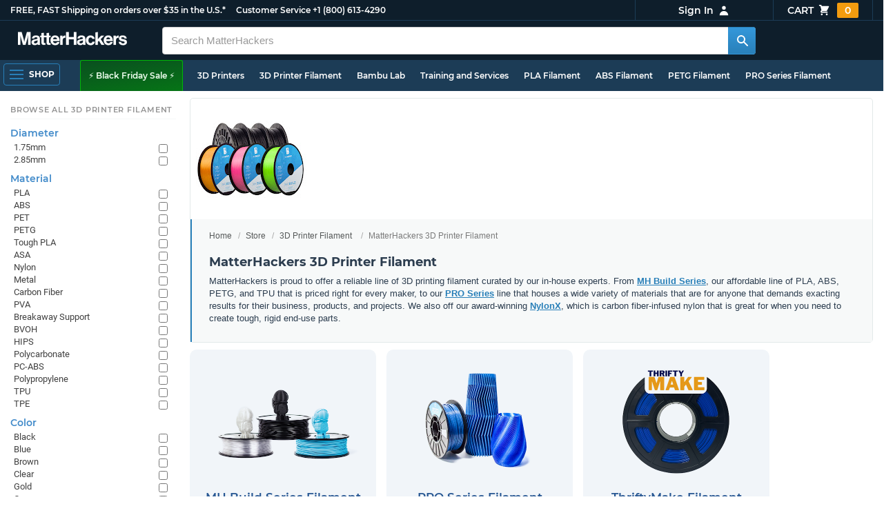

--- FILE ---
content_type: text/html; charset=utf-8
request_url: https://www.matterhackers.com/store/c/matterhackers-3d-printer-filament?ref=mh-subnav-MHPFVV4U
body_size: 28382
content:
<!DOCTYPE html>
<html lang="en">
<head>
	<title>MatterHackers 3D Printer Filament | MatterHackers</title>
	<meta name="viewport" content="width=device-width, initial-scale=1">
	<meta charset="utf-8">
	<meta name="lang" content="en">
	<meta http-equiv="content-language" content="en-us"/>
	<meta name="robots" content="index,follow,archive,max-image-preview:large">
	<meta http-equiv="X-UA-Compatible" content="IE=edge"/>

	<!-- css files -->
	<link rel="stylesheet" type="text/css" href="/stylesheets/20251120t194734_473431046025037295/public-plugins-legacy-bootstrap-partial.css">
	<link rel="stylesheet" type="text/css" href="/stylesheets/20251120t194734_473431046025037295/public-plugins.css">
	<link rel="stylesheet" type="text/css" href="/dynamic-stylesheets/20251120t194734_473431046025037295/public.css" media="all">
	
	<link rel="stylesheet" media="print" href="/dynamic-stylesheets/20251120t194734_473431046025037295/public-print.css">

	<meta name="description" content="MatterHackers has filament for any application from entry-level MH Build Series to PRO Series and even engineering-grade composites like NylonX"/>
			<link rel="stylesheet" href="/stylesheets/20251120t194734_473431046025037295/public-collections.css">
			<link rel="canonical" href="https://www.matterhackers.com/store/c/matterhackers-3d-printer-filament" />
	
	
	

	<!-- icons -->
	<link rel="icon" type="image/vnd.microsoft.icon" href="/favicon.ico">
	<link rel="apple-touch-icon" href="/static/apple-touch-icon.png">
	<link rel="shortcut icon" href="/favicon.ico" type="image/x-icon">
	<meta name="theme-color" content="#009BFF">
	
	<!-- social -->
	
	
				<meta property="og:title" content="MatterHackers 3D Printer Filament | MatterHackers" />
				<meta property="og:image" content="https://lh3.googleusercontent.com/4EvnqRa2-MqsNQ3EKMI4F7hYD6Pg1CcoQz451reoJ6TP64DFxnwwegnR_e1g3Q5E0yiDGXxviV0JNrN5y7Ew21kJ_I2vDH3YO1jopT0=w1200-h630-p"/>
				<meta property="og:image:width" content="1200" />
				<meta property="og:image:height" content="630" />
				<meta property="og:description" content="MatterHackers has filament for any application from entry-level MH Build Series to PRO Series and even engineering-grade composites like NylonX" />
				<meta property="og:site_name" content="MatterHackers"/>
				<meta property="og:url" content="https://www.matterhackers.com/store/c/matterhackers-3d-printer-filament" />
				<meta property="og:type" content="product" />
			
</head>








































<body>







<meta type='hidden' id='jsSeasonOfDealsActive' data-active="" data-status="complete">
<meta type='hidden' id='jsTempSaleActive' data-active="" data-status="complete">
<meta type='hidden' id='jsStrikeoutSaleActive' data-active="" data-status="complete">

<header class="top mh--dark-top-bar" id="nav-top">
	<div class="mh--bootstrap-container">
		<div class="top-title">
			<a href="/?ref=mh-top" class="top-site">MatterHackers</a>
			<a href="/support?ref=mh-top#shipping" class="top-tagline">FREE, FAST Shipping on orders over $35 in the U.S.*</a>
			<!-- Text for mobile banner -->
			<a href="/support?ref=mh-top#shipping" class="top-tagline-mobile">Free Shipping on +$35 orders in the U.S.*</a>
			<span class="top-contact">
				<a href="/contact?ref=mh-top" class="top-contact-title">Customer Service</a>
				<a href="tel:18006134290" class="top-contact-cta js-phone-number">+1 (800) 613-4290</a>
			</span>
		</div>

		<a href="/checkout/cart?ref=mh-nav" class="top-cart">
			Cart
			<svg xmlns="http://www.w3.org/2000/svg" class="top-cart-icon" viewBox="0 0 20 20" fill="currentColor">
				<path d="M3 1a1 1 0 000 2h1.22l.305 1.222a.997.997 0 00.01.042l1.358 5.43-.893.892C3.74 11.846 4.632 14 6.414 14H15a1 1 0 000-2H6.414l1-1H14a1 1 0 00.894-.553l3-6A1 1 0 0017 3H6.28l-.31-1.243A1 1 0 005 1H3zM16 16.5a1.5 1.5 0 11-3 0 1.5 1.5 0 013 0zM6.5 18a1.5 1.5 0 100-3 1.5 1.5 0 000 3z" />
			</svg>
			<span class="top-cart-count js-cart-count">...</span></a>

		<div class="top-account" data-view="closed">
			<div class="top-account-button js-account" id="js-account" data-account-status="signed-out">
				<span class="top-account-label js-account-username"></span>
				<svg xmlns="http://www.w3.org/2000/svg" class="top-account-icon" viewBox="0 0 20 20" fill="currentColor">
					<path fill-rule="evenodd" d="M10 9a3 3 0 100-6 3 3 0 000 6zm-7 9a7 7 0 1114 0H3z" clip-rule="evenodd" />
				</svg>
			</div>
			<div id="top-account-menu">
				<ul>
					<li><a href='/accounts/order-history?ref=mh-nav-dd'>Order History</a></li>
					<li><a href='/accounts/rewards?ref=mh-nav-dd'>My Rewards</a></li>
					<li><a href='/accounts/wishlists?ref=mh-nav-dd'>My Wishlist</a></li>
					<li><a href='/accounts/design-library?ref=mh-nav-dd'>Design Library</a></li>
					<li><a href='/accounts/settings?ref=mh-nav-dd'>Account Settings</a></li>
					<li><span class="js-account-logout">Logout</span></li>
				</ul>
			</div>
		</div>
	</div>
</header>

<nav class="mh--nav slide-menu" id="mh-navigation-hamburger"></nav>

<div
	id="js-navigation-hamburger-close"
	class="mh--nav-close"
>
	<svg
		class="mh--nav-close-x"
		height="25"
		width="25"
	><use href="/static/overlay-close-x.svg#close"></use></svg>
</div>

<nav class="nav" id="js-nav">
	<div class="mh--logo-search-bar">
		<div class="mh--bootstrap-container">
			<a href="/?ref=mh-nav-logo" class="nav-logo" id="nav-logo">
				<svg alt="MatterHackers" title='MatterHackers' id="nav-logo-1" xmlns="http://www.w3.org/2000/svg" viewBox="0 0 1090.5 132"><defs><style>.cls-1{fill:#fff;stroke:#fff;}</style></defs><g id="svg_1"><path id="svg_2" class="cls-1" d="m1.1.5h35.5c.3,0,.5.2.6.5l18,64c4.5,16.2,8.1,34.6,8.1,34.6h.4s3.4-18.5,7.9-34.6L89.6,1c0-.3.3-.5.5-.5h36.1c.3,0,.6.3.6.6v127.1c0,.3-.3.6-.6.6h-23c-.3,0-.6-.3-.6-.6h0V55.2c0-10.4,1.1-26.6,1.1-26.6h-.4s-2.9,15.1-5.6,24.4l-22,75.3c-.1.3-.3.4-.6.4h-24c-.3,0-.5-.2-.6-.4L29.3,53.1c-2.7-9.3-5.6-24.4-5.6-24.4h-.4s1.1,16.2,1.1,26.6v73c0,.3-.3.6-.6.6H1.1c-.3,0-.6-.3-.6-.6V1.1c0-.3.3-.6.6-.6h0Z"/><path id="svg_3" class="cls-1" d="m195.9,118.6h-.3c-4.7,7-11.3,12.4-27.1,12.4-18.8,0-32.1-9.9-32.1-28.2,0-20.3,16.5-26.7,37-29.6,15.3-2.2,22.3-3.4,22.3-10.4,0-6.6-5.2-11-15.4-11-11.2,0-16.8,4-17.7,12.4,0,.3-.3.5-.6.5h-20.6c-.3,0-.6-.3-.6-.6v-.1c1-15.9,13.1-29.7,39.6-29.7s38.8,12.4,38.8,33.9v46.8c0,6.8,1,10.8,3,12.6.1.1.2.3.2.5h0c0,.3-.3.6-.6.6h-22.6c-.2,0-.4-.1-.5-.2-1.4-1.8-2.3-6-2.8-9.9h0Zm.2-22.3v-12.8c0-.3-.3-.6-.6-.6-.1,0-.2,0-.3.1-4.3,2.2-10.5,3.6-16.2,4.9-12.8,2.9-19,5.7-19,14.4s5.8,11.7,14.4,11.7c14-.1,21.7-8.7,21.7-17.7h0Z"/><path id="svg_4" class="cls-1" d="m319.2,110.9c-5.4,0-9.2-2.3-9.2-9.2v-48.2c0-.3.3-.6.6-.6h14.6c.3,0,.6-.3.6-.6v-14.9c0-.3-.3-.6-.6-.6h-14.6c-.3,0-.6-.3-.6-.6V8.7c0-.3-.3-.6-.6-.6h0l-22.7,3.6c-.3,0-.6.3-.6.6h0v23.9c0,.3-.3.6-.6.6h-26.3c-.3,0-.6-.3-.6-.6V8.7c0-.3-.3-.6-.6-.6l-22.7,3c-.3,0-.6.3-.6.6v24.5c0,.3-.3.6-.6.6h-11.5c-.3,0-.6.3-.6.6h0v14.9c0,.3.3.6.6.6h11.5c.3,0,.6.3.6.6h0v53.4c0,17.4,13.1,22.1,25,22.1,7.9,0,13-.2,14.7-.3.3,0,.6-.3.6-.6v-16.7c0-.3-.3-.6-.6-.6h0c-1.3,0-4.2.2-6.5.2-5.4,0-9.2-2.3-9.2-9.2v-48.3c0-.3.3-.6.6-.6h26.2c.3,0,.6.3.6.6v53.4c0,17.4,13.1,22.1,24.9,22.1,7.9,0,13-.2,14.7-.3.3,0,.6-.3.6-.6v-16.7c0-.3-.3-.6-.6-.6h0c-1.3,0-4.2.1-6.5.1h0Z"/><path id="svg_5" class="cls-1" d="m325.9,82.7c0-27.3,18.5-48.5,45.4-48.5,29.4,0,45.2,22.3,45.4,54.8,0,.3-.3.6-.6.6h-65.5c-.3,0-.6.3-.6.6v.1c2,13.8,9.8,22.3,23.4,22.3,9.3,0,14.9-4.2,17.6-10.9.1-.2.3-.4.6-.4h22.9c.3,0,.6.3.6.6v.1c-3.7,16-18.2,29.4-41.5,29.4-30.4.1-47.7-21.2-47.7-48.7h0Zm25.2-9.9h39.5c.3,0,.6-.3.6-.6v-.1c-1-11.3-8.6-19.1-19.5-19.1-12.7,0-19,7.4-21.2,19-.1.3.2.7.5.7,0,.1.1.1.1.1Z"/><path id="svg_6" class="cls-1" d="m445.9,51.5h.5c5.6-10.4,11.8-15.8,22.6-15.8,1.8-.1,3.6.1,5.3.6.3.1.4.3.4.6v20.9h-.6c-16-1.6-27.4,6.8-27.4,26.2v44.2c0,.3-.3.6-.6.6h-23.2c-.3,0-.6-.3-.6-.6V37.4c0-.3.3-.6.6-.6h22.3c.3,0,.6.3.6.6h0v14.1h.1Z"/><path id="svg_7" class="cls-1" d="m482.8.5h24.8c.3,0,.6.3.6.6v49c0,.3.3.6.6.6h49.2c.3,0,.6-.3.6-.6V1.1c0-.3.3-.6.6-.6h24.8c.3,0,.6.3.6.6v127.1c0,.3-.3.6-.6.6h-24.8c-.3,0-.6-.3-.6-.6v-55.3c0-.3-.3-.6-.6-.6h-49.2c-.3,0-.6.3-.6.6v55.3c0,.3-.3.6-.6.6h-24.8c-.3,0-.6-.3-.6-.6V1.1c0-.3.2-.6.6-.6h0Z"/><path id="svg_8" class="cls-1" d="m650.8,118.6h-.4c-4.7,7-11.3,12.4-27.1,12.4-18.8,0-32.1-9.9-32.1-28.2,0-20.3,16.5-26.7,37-29.6,15.2-2.2,22.2-3.4,22.2-10.4,0-6.6-5.2-11-15.4-11-11.2,0-16.8,4-17.7,12.4,0,.3-.3.5-.6.5h-20.5c-.3,0-.6-.3-.6-.6h0c1-15.9,13.1-29.7,39.6-29.7s38.8,12.4,38.8,33.9v46.8c0,6.8,1,10.8,3,12.6.1.1.2.3.2.5h0c0,.3-.3.6-.6.6h-22.6c-.2,0-.4-.1-.5-.2-1.4-1.9-2.2-6.1-2.7-10h0Zm.1-22.3v-12.8c0-.3-.3-.6-.6-.6-.1,0-.2,0-.3.1-4.3,2.2-10.5,3.6-16.2,4.9-12.7,2.9-19,5.7-19,14.4s5.7,11.7,14.3,11.7c14.1-.1,21.8-8.7,21.8-17.7h0Z"/><path id="svg_9" class="cls-1" d="m679.9,82.9c0-27.5,18-48.6,45.9-48.6,23.6,0,38.2,13.5,41.7,33,0,.3-.2.7-.5.7h-22.8c-.3,0-.5-.2-.6-.5-1.8-7.8-8-13.7-16.8-13.7-14.7,0-22.2,11.3-22.2,29.1s7,29.1,21.9,29.1c9.7,0,16.6-5,18.4-15.1,0-.3.3-.5.6-.5h22.3c.3,0,.6.3.6.6h0c-1.9,19.2-17.1,34.5-41.4,34.5-28.9,0-47.1-21.2-47.1-48.6h0Z"/><path id="svg_10" class="cls-1" d="m809.4,87.4l-9.9,10.2c-.1.1-.2.3-.2.4v30.2c0,.3-.3.6-.6.6h-23c-.3,0-.6-.3-.6-.6V4.7c0-.3.3-.6.6-.6l23-3.6c.3,0,.6.3.6.6v68.9c0,.3.3.6.7.6.1,0,.2-.1.3-.1l31.4-33.5c.1-.1.3-.2.4-.2h27.6c.3,0,.6.3.6.6,0,.1-.1.3-.1.4l-32.6,33.6c-.2.2-.2.5-.1.8l37.2,55.7c.2.3.1.7-.2.8-.1.1-.2.1-.3.1h-28.1c-.2,0-.4-.1-.5-.3l-25.2-41c-.2-.3-.5-.4-.8-.3-.1.1-.2.1-.2.2h0Z"/><path id="svg_11" class="cls-1" d="m857.9,82.7c0-27.3,18.5-48.5,45.4-48.5,29.4,0,45.2,22.3,45.4,54.8,0,.3-.3.6-.6.6h-65.4c-.3,0-.6.3-.6.6v.1c2,13.8,9.8,22.3,23.4,22.3,9.3,0,14.9-4.2,17.6-10.9.1-.2.3-.4.6-.4h22.8c.3,0,.6.3.6.6v.1c-3.7,16-18.2,29.4-41.5,29.4-30.5.1-47.7-21.2-47.7-48.7h0Zm25.1-9.9h39.5c.3,0,.6-.3.6-.6v-.1c-1-11.3-8.6-19.1-19.5-19.1-12.7,0-18.9,7.4-21.2,19-.1.3.2.7.5.7,0,.1.1.1.1.1h0Z"/><path id="svg_12" class="cls-1" d="m979.3,51.5h.5c5.6-10.4,11.8-15.8,22.6-15.8,1.8-.1,3.6.1,5.3.6.3.1.4.3.4.6v20.9h-.6c-16-1.6-27.4,6.8-27.4,26.2v44.2c0,.3-.3.6-.6.6h-23.2c-.3,0-.6-.3-.6-.6V37.4c0-.3.3-.6.6-.6h22.3c.3,0,.6.3.6.6l.1,14.1h0Z"/><path id="svg_13" class="cls-1" d="m1008.8,99h21.4c.3,0,.6.2.6.5,1.8,10.2,9.2,14.7,20,14.7s16.9-4.1,16.9-10.6c0-8.8-11.7-9.7-24.2-12.2-16.5-3.2-32.7-7.7-32.7-27.8s16.5-29.4,37.5-29.4c23.9,0,37.4,11.7,39.4,29.8,0,.3-.2.6-.5.7h-20.9c-.3,0-.6-.2-.6-.5-1.2-9.5-7.5-12.9-17.7-12.9-9.5,0-15.8,3.6-15.8,10.2,0,7.9,12.2,8.6,25.3,11.3,15.4,3.2,32.5,7.5,32.5,29.1,0,18.5-15.8,29.6-38.8,29.6-26.4,0-41.3-12.6-43-31.8,0-.3.3-.6.6-.7h0Z"/></g></svg>
			</a>

			<div class="nav-deliver" id="nav-deliver">
				<div class="nav-deliver-button" id="js-nav-deliver-button">
					<svg xmlns="http://www.w3.org/2000/svg" class="nav-deliver-icon" viewBox="0 0 20 20" fill="currentColor">
						<path fill-rule="evenodd" d="M5.05 4.05a7 7 0 119.9 9.9L10 18.9l-4.95-4.95a7 7 0 010-9.9zM10 11a2 2 0 100-4 2 2 0 000 4z" clip-rule="evenodd" />
					</svg>
					<div class="nav-deliver-text">
						<div class="nav-deliver-label">Delivering to</div>
						<div class="nav-deliver-zipcode" id="js-nav-deliver-zipcode"> - </div>
					</div>
				</div>
			</div>

			<div class="nav-search" id="nav-search">
				<div class="input-group">
					<input type="text" class="form-control" value='' placeholder="Search MatterHackers" id="js-nav-search-input" enterkeyhint="search" autocomplete="off" autocorrect="off" autocapitalize="off" enterkeyhint="go" spellcheck="false"  />

					<span class="input-group-btn">
						<button class="btn" type="button" id="js-nav-search-button" aria-label="Search MatterHackers">
							<svg xmlns="http://www.w3.org/2000/svg" class="nav-search-icon" viewBox="0 0 20 20" fill="currentColor">
								<path fill-rule="evenodd" d="M8 4a4 4 0 100 8 4 4 0 000-8zM2 8a6 6 0 1110.89 3.476l4.817 4.817a1 1 0 01-1.414 1.414l-4.816-4.816A6 6 0 012 8z" clip-rule="evenodd" />
							</svg>
						</button>
					</span>
				</div>
				<div id="js-search-autocomplete" class="search-autocomplete"></div>
			</div>

			<div class="nav-personal">
				<div class="nav-cart">
					<a href="/checkout/cart?ref=mh-nav-cart" class="nav-cart-button">
						<svg xmlns="http://www.w3.org/2000/svg" class="nav-cart-icon" viewBox="0 0 20 20" fill="currentColor">
							<path d="M3 1a1 1 0 000 2h1.22l.305 1.222a.997.997 0 00.01.042l1.358 5.43-.893.892C3.74 11.846 4.632 14 6.414 14H15a1 1 0 000-2H6.414l1-1H14a1 1 0 00.894-.553l3-6A1 1 0 0017 3H6.28l-.31-1.243A1 1 0 005 1H3zM16 16.5a1.5 1.5 0 11-3 0 1.5 1.5 0 013 0zM6.5 18a1.5 1.5 0 100-3 1.5 1.5 0 000 3z" />
						</svg>
						<span class="nav-cart-count js-cart-count">...</span>
					</a>
				</div>

				<div class="nav-account" data-view="closed">
					<div class="nav-account-button js-account" data-account-status="signed-out">
						<svg xmlns="http://www.w3.org/2000/svg" class="nav-account-icon" viewBox="0 0 20 20" fill="currentColor">
							<path fill-rule="evenodd" d="M10 9a3 3 0 100-6 3 3 0 000 6zm-7 9a7 7 0 1114 0H3z" clip-rule="evenodd" />
						</svg>
						<span class="nav-account-label js-account-username"></span>
					</div>

					<div id="nav-account-menu">
						<ul>
							<li><a href='/accounts/order-history?ref=mh-nav-account'>Order History</a></li>
							<li><a href='/accounts/rewards?ref=mh-nav-account'>My Rewards</a></li>
							<li><a href='/accounts/wishlists?ref=mh-nav-account'>My Wishlist</a></li>
							<li><a href='/accounts/design-library?ref=mh-nav-account'>Design Library</a></li>
							<li><a href='/accounts/settings?ref=mh-nav-account'>Account Settings</a></li>
							<li><span class="js-account-logout">Logout</span></li>
						</ul>
					</div>
				</div>
			</div>
		</div>
	</div>

	<div class="mh--hamburger-quicklinks-bar">
		<div class="mh--bootstrap-container">
			<button type="button"
				aria-label="Open Navigation"
				class="mh--hamburger slide-menu__control"
				id="js-navigation-hamburger"
				data-active="1"
				data-target="mh-navigation-hamburger"
				data-action="open"
			>
				<div class="hamburger-bars">
					<span class="bar"></span>
					<span class="bar"></span>
					<span class="bar"></span>
				</div>
				<span class="hamburger-label">Shop</span>
			</button>

			<ul class="mh--quicklinks" id="mh--quicklinks-guest" data-cache-id="_nav_quicklinks_snake_guest_and_user_html_2025" style="display:none;"><li class="nav-snake-deals nav-snake-deals"><a href="/store/c/deals?ref=mh-nav-quick" data-text="⚡ Black Friday Sale ⚡">⚡ Black Friday Sale ⚡</a></li><li class="nav-snake-3d-printers"><a href="/store/c/3d-printers?ref=mh-nav-quick" data-text="3D Printers">3D Printers</a></li><li class="nav-snake-3d-printer-filament"><a href="/store/c/3d-printer-filament?ref=mh-nav-quick" data-text="3D Printer Filament">3D Printer Filament</a></li><li class="nav-snake-bambu-lab"><a href="/store/c/bambu-lab?ref=mh-nav-quick" data-text="Bambu Lab">Bambu Lab</a></li><li class="nav-snake-training-and-services"><a href="/store/c/training-and-services?ref=mh-nav-quick" data-text="Training and Services">Training and Services</a></li><li class="nav-snake-"><a href="/store/c/PLA?ref=mh-nav-quick" data-text="PLA Filament">PLA Filament</a></li><li class="nav-snake-"><a href="/store/c/ABS?ref=mh-nav-quick" data-text="ABS Filament">ABS Filament</a></li><li class="nav-snake-"><a href="/store/c/PET?ref=mh-nav-quick" data-text="PETG Filament">PETG Filament</a></li><li class="nav-snake-pro-series-filament"><a href="/store/c/pro-series-filament?ref=mh-nav-quick" data-text="PRO Series Filament">PRO Series Filament</a></li><li class="nav-snake-mh-build-series"><a href="/store/c/mh-build-series?ref=mh-nav-quick" data-text="MH Build Series Filament">MH Build Series Filament</a></li><li class="nav-snake-3d-printer-resins"><a href="/store/c/3d-printer-resins?ref=mh-nav-quick" data-text="3D Printer Resins">3D Printer Resins</a></li><li class="nav-snake-cnc-machines"><a href="/store/c/cnc-machines?ref=mh-nav-quick" data-text="CNC Machines">CNC Machines</a></li><li class="nav-snake-laser-cutters-engravers"><a href="/store/c/laser-cutters-engravers?ref=mh-nav-quick" data-text="Laser Cutters & Engravers">Laser Cutters & Engravers</a></li><li class="nav-snake-nav-snake-on-clearance clearance-items"><a href="/store/c/clearance-items?ref=mh-nav-quick" data-text="Clearance">Clearance <span class="nav-snake-pill nav-snake-on-clearance-pill">Clearance</span></a></li><li class="nav-snake-ultimaker-3d-printers"><a href="/store/c/ultimaker-3d-printers?ref=mh-nav-quick" data-text="UltiMaker 3D Printers">UltiMaker 3D Printers</a></li><li class="nav-snake-ylon"><a href="/store/c/NylonX?ref=mh-nav-quick" data-text="NylonX">NylonX</a></li><li class="nav-snake-matterhackers-quantum-pla"><a href="/store/c/matterhackers-quantum-pla?ref=mh-nav-quick" data-text="Quantum Dual-Color PLA">Quantum Dual-Color PLA</a></li><li class="nav-snake-new"><a href="/store/c/new?ref=mh-nav-quick" data-text="New!">New!</a></li></ul><ul class="mh--quicklinks" id="mh--quicklinks-user" data-cache-id="_nav_quicklinks_snake_guest_and_user_html_2025" style="display:none;"><li class="nav-snake-deals nav-snake-deals"><a href="/store/c/deals?ref=mh-nav-quick" data-text="⚡ Black Friday Sale ⚡">⚡ Black Friday Sale ⚡</a></li><li class="nav-snake-training-and-services"><a href="/store/c/training-and-services?ref=mh-nav-quick" data-text="Training and Services">Training and Services</a></li><li class="nav-snake-"><a href="/store/c/PLA?ref=mh-nav-quick" data-text="PLA Filament">PLA Filament</a></li><li class="nav-snake-"><a href="/store/c/ABS?ref=mh-nav-quick" data-text="ABS Filament">ABS Filament</a></li><li class="nav-snake-"><a href="/store/c/PET?ref=mh-nav-quick" data-text="PETG Filament">PETG Filament</a></li><li class="nav-snake-ylon"><a href="/store/c/NylonX?ref=mh-nav-quick" data-text="NylonX">NylonX</a></li><li class="nav-snake-3d-printer-filament"><a href="/store/c/3d-printer-filament?ref=mh-nav-quick" data-text="3D Printer Filament">3D Printer Filament</a></li><li class="nav-snake-nav-snake-on-clearance clearance-items"><a href="/store/c/clearance-items?ref=mh-nav-quick" data-text="Clearance">Clearance <span class="nav-snake-pill nav-snake-on-clearance-pill">Clearance</span></a></li><li class="nav-snake-3d-printers"><a href="/store/c/3d-printers?ref=mh-nav-quick" data-text="3D Printers">3D Printers</a></li><li class="nav-snake-bambu-lab"><a href="/store/c/bambu-lab?ref=mh-nav-quick" data-text="Bambu Lab">Bambu Lab</a></li><li class="nav-snake-metal-3d-printing"><a href="/store/c/metal-3d-printing?ref=mh-nav-quick" data-text="Metal 3D Printing">Metal 3D Printing</a></li><li class="nav-snake-matterhackers-quantum-pla"><a href="/store/c/matterhackers-quantum-pla?ref=mh-nav-quick" data-text="Quantum Dual-Color PLA">Quantum Dual-Color PLA</a></li><li class="nav-snake-pro-series-filament"><a href="/store/c/pro-series-filament?ref=mh-nav-quick" data-text="PRO Series Filament">PRO Series Filament</a></li><li class="nav-snake-mh-build-series"><a href="/store/c/mh-build-series?ref=mh-nav-quick" data-text="MH Build Series Filament">MH Build Series Filament</a></li><li class="nav-snake-3d-printer-resins"><a href="/store/c/3d-printer-resins?ref=mh-nav-quick" data-text="3D Printer Resins">3D Printer Resins</a></li><li class="nav-snake-new"><a href="/store/c/new?ref=mh-nav-quick" data-text="New!">New!</a></li><li class="nav-snake-flexible-filament"><a href="/store/c/flexible-filament?ref=mh-nav-quick" data-text="Flexible Filament">Flexible Filament</a></li><li class="nav-snake-engineering-grade-filament"><a href="/store/c/engineering-grade-filament?ref=mh-nav-quick" data-text="Engineering Grade Filament">Engineering Grade Filament</a></li><li class="nav-snake-cnc-bits-routers-and-cutters"><a href="/store/c/cnc-bits-routers-and-cutters?ref=mh-nav-quick" data-text="CNC End Mills and Router Bits">CNC End Mills and Router Bits</a></li></ul>
		</div>
	</div>
</nav>












<div class="mh--hamburger-quicklinks-bar mh--hotdog-quicklinks-secondary" style="display:none;">
										<div class="mh--bootstrap-container">
											<ul class="mh--quicklinks">
											<li class="main"><a href="/store/c/3d-printer-filament?ref=mh-subnav-8FI5Y">All 3D Printer Filament</a></li><li><a href="/store/c/PLA?ref=mh-subnav-4XDO5">PLA Filament</a></li><li><a href="/store/c/ABS?ref=mh-subnav-4XDO5">ABS Filament</a></li><li><a href="/store/c/PET?ref=mh-subnav-4XDO5">PETG Filament</a></li><li><a href="/store/c/cpe?ref=mh-subnav-4XDO5">CPE Filament</a></li><li><a href="/store/c/support-filament?ref=mh-subnav-4XDO5">Support Filament</a></li><li><a href="/store/c/pva-polyvinyl-alcohol?ref=mh-subnav-4XDO5">PVA (Polyvinyl Alcohol)</a></li><li><a href="/store/c/high-impact-polystyrene-hips?ref=mh-subnav-4XDO5">High Impact Polystyrene (HIPS)</a></li><li><a href="/store/c/Nylon?ref=mh-subnav-4XDO5">Nylon Filament</a></li><li><a href="/store/c/tpu?ref=mh-subnav-4XDO5">TPU 3D Printer Filament</a></li><li><a href="/store/c/TPE?ref=mh-subnav-4XDO5">TPE 3D Printer Filament</a></li><li><a href="/store/c/polypropylene-3d-printer-filament?ref=mh-subnav-4XDO5">Polypropylene Filament</a></li><li><a href="/store/c/polycarbonate-pc?ref=mh-subnav-4XDO5">Polycarbonate (PC)</a></li><li><a href="/store/c/thriftymake-filament?ref=mh-subnav-4XDO5">ThriftyMake Filament</a></li><li><a href="/store/c/mh-build-series?ref=mh-subnav-4XDO5">MH Build Series Filament</a></li><li><a href="/store/c/mh-build-series-pla?ref=mh-subnav-4XDO5">MH Build Series PLA</a></li><li><a href="/store/c/mh-build-series-abs?ref=mh-subnav-4XDO5">MH Build Series ABS</a></li><li><a href="/store/c/mh-build-series-petg?ref=mh-subnav-4XDO5">MH Build Series PETG</a></li><li><a href="/store/c/pva-support-filament?ref=mh-subnav-4XDO5">MH PVA Support Filament</a></li><li><a href="/store/c/matterhackers-quantum-pla?ref=mh-subnav-4XDO5">Quantum Dual-Color PLA</a></li><li><a href="/store/c/pro-series-filament?ref=mh-subnav-4XDO5">PRO Series Filament</a></li>
											</ul>
										</div>
									</div>

<div class="mh--page-container">
	<div class="mh--page-content content mh--page-content-w-sidebar content-with-sidebar" id="jsPageContent">
		
		<div class="mh--page-primary jsPageContent"><div class="page-collection has-widget-image">
	

	<section class="page-description">
		
		<div class="page-image">
			<picture>
				<source srcset="https://lh3.googleusercontent.com/Wlq0Fg1tNbP2pNCk3RUNs_66WoicvZnthYqWJRDY6O7R93JVjAOQDQboZa1unOnJ8BAphIRxItYQEwxM_P7x-Ph-u2Blv-SCch3dQg=w175-h175-rw-e365-c0xffffff-rj-pc0xffffff-pd" type="image/webp" />
				<img src="https://lh3.googleusercontent.com/Wlq0Fg1tNbP2pNCk3RUNs_66WoicvZnthYqWJRDY6O7R93JVjAOQDQboZa1unOnJ8BAphIRxItYQEwxM_P7x-Ph-u2Blv-SCch3dQg=w175-h175-e365-c0xffffff-rj-pc0xffffff-pd" alt="MatterHackers 3D Printer Filament" title="MatterHackers 3D Printer Filament" width="175" height="175" fetchpriority="high" />
			</picture>
		</div>
		

		<div class="page-seo">
			<div class="page-title">
				<nav role="navigation">
					<ol class="breadcrumb">
						<li><a href="/?ref=c-4XDO5-bc">Home</a></li>
						<li><a href="/store?ref=c-4XDO5-bc">Store</a></li>
						
						<li><a href="/store/c/3d-printer-filament?ref=c-4XDO5-bc">3D Printer Filament</a></li>
						
						<li class="active">MatterHackers 3D Printer Filament</li>
					</ol>
				</nav>

				<h1>MatterHackers 3D Printer Filament</h1>
			</div>
			
			<div class="page-read">
				<div class="page-read-content">
					
					<p>MatterHackers is proud to offer a reliable line of 3D printing filament curated by our in-house experts. From <a href="https://www.matterhackers.com/store/c/mh-build-series">MH Build Series</a>, our affordable line of PLA, ABS, PETG, and TPU that is priced right for every maker, to our <a href="https://www.matterhackers.com/store/c/3d-printer-filament/pro-series-filament">PRO Series</a> line that houses a wide variety of materials that are for anyone that demands exacting results for their business, products, and projects. We also off our award-winning <a href="https://www.matterhackers.com/store/c/pro-series-nylon/NylonX">NylonX</a>, which is carbon fiber-infused nylon that is great for when you need to create tough, rigid end-use parts.&nbsp;</p>
					
				</div>
				<p class="page-read-cta" style="display:none;"><a href="#" class="cta">More information</a></p>
			</div>
			
		</div>
	</section>

	

	<div class="page-content">
		<main class="main">
			<div class="box--title box js-product-title" style="display: none; align-items:center">
				<div class="js-filter-result-box" style="display: none"><div class="js-collection-count"></div> <div id="filteredResults">Filtered Results</div></div>
				<div class="collect-filter-clear-link css-link" style="display: none">Clear Filters</div>
				<div class="collection-tag-list" style="display: none"></div>
			</div>

			<button class="sidebar-button" id="jsCollectionBrowseMobile" data-view="closed">
				Browse Categories
				<svg xmlns="http://www.w3.org/2000/svg" viewBox="0 0 20 20" fill="currentColor">
					<path d="M5 4a1 1 0 00-2 0v7.268a2 2 0 000 3.464V16a1 1 0 102 0v-1.268a2 2 0 000-3.464V4zM11 4a1 1 0 10-2 0v1.268a2 2 0 000 3.464V16a1 1 0 102 0V8.732a2 2 0 000-3.464V4zM16 3a1 1 0 011 1v7.268a2 2 0 010 3.464V16a1 1 0 11-2 0v-1.268a2 2 0 010-3.464V4a1 1 0 011-1z"></path>
				</svg>
			</button>

			<div class="products-container product-lg-4" data-js-display-class="product-lg-4">
				<div class='collection-single widget-single ' data-collection-key='ag9zfm1hdHRlcmhhY2tlcnNyOAsSEVByb2R1Y3RDb2xsZWN0aW9uIiFQcm9kdWN0Q29sbGVjdGlvbjptaC1idWlsZC1zZXJpZXMM' data-collection-loaded='true'><div class="collection-single-container " data-rank="77">
					<div class="product-tags-stacked"><span class="product-tag-bestseller">Best Seller</span><span class="product-tag-staff-pick">Expert Pick</span></div>
					<a href='/store/c/3d-printer-filament/mh-build-series' class='collection-meta'>
					<div class='collection-image'><picture><source srcset="https://lh3.googleusercontent.com/PH2XTjaOdXrY2Vq-QEL2rl_2Mz99DXl-yhHvpUscyC27zdkNLLy8Mj4Oapq4ZBGIJj7-7voKBzSdlHbcO6rPsIXXeBM=w230-rw-e365 240w, https://lh3.googleusercontent.com/PH2XTjaOdXrY2Vq-QEL2rl_2Mz99DXl-yhHvpUscyC27zdkNLLy8Mj4Oapq4ZBGIJj7-7voKBzSdlHbcO6rPsIXXeBM=w460-rw-e365 460w" type="image/webp"><img src='https://lh3.googleusercontent.com/PH2XTjaOdXrY2Vq-QEL2rl_2Mz99DXl-yhHvpUscyC27zdkNLLy8Mj4Oapq4ZBGIJj7-7voKBzSdlHbcO6rPsIXXeBM=w230-e365' srcset='https://lh3.googleusercontent.com/PH2XTjaOdXrY2Vq-QEL2rl_2Mz99DXl-yhHvpUscyC27zdkNLLy8Mj4Oapq4ZBGIJj7-7voKBzSdlHbcO6rPsIXXeBM=w230-e365 230w, https://lh3.googleusercontent.com/PH2XTjaOdXrY2Vq-QEL2rl_2Mz99DXl-yhHvpUscyC27zdkNLLy8Mj4Oapq4ZBGIJj7-7voKBzSdlHbcO6rPsIXXeBM=w460-e365 460w' alt='MH Build Series Filament' title='MH Build Series Filament' loading='lazy' width='240' height='173' /></picture></div>
					<div class='collection-title'>MH Build Series Filament</div>
					<div class='collection-price'>$7.75 - $1,131.11</div>
					<div class='collection-desc'>MH Build Series filament is designed and priced for every maker</div>
					<div class='collection-cta'><a href="/store/c/3d-printer-filament/mh-build-series" class="collection-btn">View All</a></div>
					</a>
					</div></div><div class='collection-single widget-single ' data-collection-key='ag9zfm1hdHRlcmhhY2tlcnNyQAsSEVByb2R1Y3RDb2xsZWN0aW9uIilQcm9kdWN0Q29sbGVjdGlvbjpQUk8lMjBTZXJpZXMlMjBGaWxhbWVudAw' data-collection-loaded='true'><div class="collection-single-container " data-rank="214">
					<div class="product-tags-stacked"><span class="product-tag-bestseller">Best Seller</span><span class="product-tag-staff-pick">Expert Pick</span></div>
					<a href='/store/c/3d-printer-filament/pro-series-filament' class='collection-meta'>
					<div class='collection-image'><picture><source srcset="https://lh3.googleusercontent.com/kvQGZQueiiMl29GzGaTQ5ks-W_jsdNtRqygm-EJ9AQkGb_SDcgoi1PkH2bY4uDYRBWfPL9i0PMqvKa9AoUQLKDxKDBU=w230-rw-e365 240w, https://lh3.googleusercontent.com/kvQGZQueiiMl29GzGaTQ5ks-W_jsdNtRqygm-EJ9AQkGb_SDcgoi1PkH2bY4uDYRBWfPL9i0PMqvKa9AoUQLKDxKDBU=w460-rw-e365 460w" type="image/webp"><img src='https://lh3.googleusercontent.com/kvQGZQueiiMl29GzGaTQ5ks-W_jsdNtRqygm-EJ9AQkGb_SDcgoi1PkH2bY4uDYRBWfPL9i0PMqvKa9AoUQLKDxKDBU=w230-e365' srcset='https://lh3.googleusercontent.com/kvQGZQueiiMl29GzGaTQ5ks-W_jsdNtRqygm-EJ9AQkGb_SDcgoi1PkH2bY4uDYRBWfPL9i0PMqvKa9AoUQLKDxKDBU=w230-e365 230w, https://lh3.googleusercontent.com/kvQGZQueiiMl29GzGaTQ5ks-W_jsdNtRqygm-EJ9AQkGb_SDcgoi1PkH2bY4uDYRBWfPL9i0PMqvKa9AoUQLKDxKDBU=w460-e365 460w' alt='PRO Series Filament' title='PRO Series Filament' loading='lazy' width='240' height='173' /></picture></div>
					<div class='collection-title'>PRO Series Filament</div>
					<div class='collection-price'>$27.59 - $244.80</div>
					<div class='collection-desc'>When reliability and consistency counts, be a PRO. </div>
					<div class='collection-cta'><a href="/store/c/3d-printer-filament/pro-series-filament" class="collection-btn">View All</a></div>
					</a>
					</div></div><div class='collection-single widget-single ' data-collection-key='ag9zfm1hdHRlcmhhY2tlcnNyPQsSEVByb2R1Y3RDb2xsZWN0aW9uIiZQcm9kdWN0Q29sbGVjdGlvbjp0aHJpZnR5bWFrZS1maWxhbWVudAw' data-collection-loaded='true'><div class="collection-single-container " data-rank="452">
					<div class="product-tags-stacked"><span class="product-tag-bestseller">Best Seller</span><span class="product-tag-staff-pick">Expert Pick</span></div>
					<a href='/store/c/3d-printer-filament/thriftymake-filament' class='collection-meta'>
					<div class='collection-image'><picture><source srcset="https://lh3.googleusercontent.com/CeOezAf-oPuo39KN_2bfK_G9NbkqE4ShqyOmr-fWHBUCG1IR8YfVQ1lxh9tewNBXHYQiK9ytOc45zvL6Ba1-fioab4QlJ0Dj6gxSnipI=w230-rw-e365 240w, https://lh3.googleusercontent.com/CeOezAf-oPuo39KN_2bfK_G9NbkqE4ShqyOmr-fWHBUCG1IR8YfVQ1lxh9tewNBXHYQiK9ytOc45zvL6Ba1-fioab4QlJ0Dj6gxSnipI=w460-rw-e365 460w" type="image/webp"><img src='https://lh3.googleusercontent.com/CeOezAf-oPuo39KN_2bfK_G9NbkqE4ShqyOmr-fWHBUCG1IR8YfVQ1lxh9tewNBXHYQiK9ytOc45zvL6Ba1-fioab4QlJ0Dj6gxSnipI=w230-e365' srcset='https://lh3.googleusercontent.com/CeOezAf-oPuo39KN_2bfK_G9NbkqE4ShqyOmr-fWHBUCG1IR8YfVQ1lxh9tewNBXHYQiK9ytOc45zvL6Ba1-fioab4QlJ0Dj6gxSnipI=w230-e365 230w, https://lh3.googleusercontent.com/CeOezAf-oPuo39KN_2bfK_G9NbkqE4ShqyOmr-fWHBUCG1IR8YfVQ1lxh9tewNBXHYQiK9ytOc45zvL6Ba1-fioab4QlJ0Dj6gxSnipI=w460-e365 460w' alt='ThriftyMake Filament' title='ThriftyMake Filament' loading='lazy' width='240' height='173' /></picture></div>
					<div class='collection-title'>ThriftyMake Filament</div>
					<div class='collection-price'></div>
					<div class='collection-desc'>Cost-effective & recommended for users seeking reliable, high-quality results.</div>
					<div class='collection-cta'><a href="/store/c/3d-printer-filament/thriftymake-filament" class="collection-btn">View All</a></div>
					</a>
					</div></div><div class='collection-single widget-single ' data-collection-key='ag9zfm1hdHRlcmhhY2tlcnNyLwsSEVByb2R1Y3RDb2xsZWN0aW9uIhhQcm9kdWN0Q29sbGVjdGlvbjpOeWxvblgM' data-collection-loaded='true'><div class="collection-single-container " data-rank="68">
					<div class="product-tags-stacked"><span class="product-tag-bestseller">Best Seller</span><span class="product-tag-staff-pick">Expert Pick</span></div>
					<a href='/store/c/pro-series-filament/NylonX' class='collection-meta'>
					<div class='collection-image'><picture><source srcset="https://lh3.googleusercontent.com/R7CmNqjXRtBS8lLtvCgTNVjSDz9UjU17UyRPvzrxJi_D4-KUTmdGD9QwGMiLX-WUCjVl52U7OmQoBnkT_-6cB9scc-cpGeCiLtzyHi0=w230-rw-e365 240w, https://lh3.googleusercontent.com/R7CmNqjXRtBS8lLtvCgTNVjSDz9UjU17UyRPvzrxJi_D4-KUTmdGD9QwGMiLX-WUCjVl52U7OmQoBnkT_-6cB9scc-cpGeCiLtzyHi0=w460-rw-e365 460w" type="image/webp"><img src='https://lh3.googleusercontent.com/R7CmNqjXRtBS8lLtvCgTNVjSDz9UjU17UyRPvzrxJi_D4-KUTmdGD9QwGMiLX-WUCjVl52U7OmQoBnkT_-6cB9scc-cpGeCiLtzyHi0=w230-e365' srcset='https://lh3.googleusercontent.com/R7CmNqjXRtBS8lLtvCgTNVjSDz9UjU17UyRPvzrxJi_D4-KUTmdGD9QwGMiLX-WUCjVl52U7OmQoBnkT_-6cB9scc-cpGeCiLtzyHi0=w230-e365 230w, https://lh3.googleusercontent.com/R7CmNqjXRtBS8lLtvCgTNVjSDz9UjU17UyRPvzrxJi_D4-KUTmdGD9QwGMiLX-WUCjVl52U7OmQoBnkT_-6cB9scc-cpGeCiLtzyHi0=w460-e365 460w' alt='NylonX' title='NylonX' loading='lazy' width='240' height='173' /></picture></div>
					<div class='collection-title'>NylonX</div>
					<div class='collection-price'>$41.58 - $271.50</div>
					<div class='collection-desc'>The durability of Nylon combined with the stiffness of carbon fiber</div>
					<div class='collection-cta'><a href="/store/c/pro-series-filament/NylonX" class="collection-btn">View All</a></div>
					</a>
					</div></div><div class='collection-single widget-single ' data-collection-key='ag9zfm1hdHRlcmhhY2tlcnNyLwsSEVByb2R1Y3RDb2xsZWN0aW9uIhhQcm9kdWN0Q29sbGVjdGlvbjpueWxvbmcM' data-collection-loaded='true'><div class="collection-single-container " data-rank="191">
					<div class="product-tags-stacked"><span class="product-tag-bestseller">Best Seller</span><span class="product-tag-staff-pick">Expert Pick</span></div>
					<a href='/store/c/pro-series-filament/nylong' class='collection-meta'>
					<div class='collection-image'><picture><source srcset="https://lh3.googleusercontent.com/ixOZEh5BhE1V-zR21ZMIdFhCVdoteAtTXBHmVaT8FnzXKrmp4wkgPzIYZDF3jJ59GYvxVcmTCSy1FLSURcJtCBIn-A=w230-rw-e365 240w, https://lh3.googleusercontent.com/ixOZEh5BhE1V-zR21ZMIdFhCVdoteAtTXBHmVaT8FnzXKrmp4wkgPzIYZDF3jJ59GYvxVcmTCSy1FLSURcJtCBIn-A=w460-rw-e365 460w" type="image/webp"><img src='https://lh3.googleusercontent.com/ixOZEh5BhE1V-zR21ZMIdFhCVdoteAtTXBHmVaT8FnzXKrmp4wkgPzIYZDF3jJ59GYvxVcmTCSy1FLSURcJtCBIn-A=w230-e365' srcset='https://lh3.googleusercontent.com/ixOZEh5BhE1V-zR21ZMIdFhCVdoteAtTXBHmVaT8FnzXKrmp4wkgPzIYZDF3jJ59GYvxVcmTCSy1FLSURcJtCBIn-A=w230-e365 230w, https://lh3.googleusercontent.com/ixOZEh5BhE1V-zR21ZMIdFhCVdoteAtTXBHmVaT8FnzXKrmp4wkgPzIYZDF3jJ59GYvxVcmTCSy1FLSURcJtCBIn-A=w460-e365 460w' alt='NylonG' title='NylonG' loading='lazy' width='240' height='173' /></picture></div>
					<div class='collection-title'>NylonG</div>
					<div class='collection-price'>$52.50 - $254.38</div>
					<div class='collection-desc'>Glass infused nylon for strong, functional prints</div>
					<div class='collection-cta'><a href="/store/c/pro-series-filament/nylong" class="collection-btn">View All</a></div>
					</a>
					</div></div><div class='collection-single widget-single ' data-collection-key='ag9zfm1hdHRlcmhhY2tlcnNyTgsSEVByb2R1Y3RDb2xsZWN0aW9uIjdQcm9kdWN0Q29sbGVjdGlvbjppb25pYy1oaS10ZW1wLWh5YnJpZC1zdXBwb3J0LW1hdGVyaWFsDA' data-collection-loaded='true'><div class="collection-single-container " data-rank="-2">
					<div class="product-tags-stacked"><span class="product-tag-bestseller">Best Seller</span><span class="product-tag-staff-pick">Expert Pick</span></div>
					<a href='/store/c/3d-printer-filament/ionic-hi-temp-hybrid-support-material' class='collection-meta'>
					<div class='collection-image'><picture><source srcset="https://lh3.googleusercontent.com/uknsnrmK16qyYXy8X8R2eSc2XQab_exTh7iB_9ksWcdNiw4L5SZqRDE-whYicKfU-royq8I1s_tYYrp6v1uu6vp0=w230-rw-e365 240w, https://lh3.googleusercontent.com/uknsnrmK16qyYXy8X8R2eSc2XQab_exTh7iB_9ksWcdNiw4L5SZqRDE-whYicKfU-royq8I1s_tYYrp6v1uu6vp0=w460-rw-e365 460w" type="image/webp"><img src='https://lh3.googleusercontent.com/uknsnrmK16qyYXy8X8R2eSc2XQab_exTh7iB_9ksWcdNiw4L5SZqRDE-whYicKfU-royq8I1s_tYYrp6v1uu6vp0=w230-e365' srcset='https://lh3.googleusercontent.com/uknsnrmK16qyYXy8X8R2eSc2XQab_exTh7iB_9ksWcdNiw4L5SZqRDE-whYicKfU-royq8I1s_tYYrp6v1uu6vp0=w230-e365 230w, https://lh3.googleusercontent.com/uknsnrmK16qyYXy8X8R2eSc2XQab_exTh7iB_9ksWcdNiw4L5SZqRDE-whYicKfU-royq8I1s_tYYrp6v1uu6vp0=w460-e365 460w' alt='Ionic Hi-Temp Hybrid Support Material' title='Ionic Hi-Temp Hybrid Support Material' loading='lazy' width='240' height='173' /></picture></div>
					<div class='collection-title'>Ionic Hi-Temp Hybrid Support Material</div>
					<div class='collection-price'></div>
					<div class='collection-desc'>Print intricate 3D models in advanced materials with this reliable hybrid-support material.</div>
					<div class='collection-cta'><a href="/store/c/3d-printer-filament/ionic-hi-temp-hybrid-support-material" class="collection-btn">View All</a></div>
					</a>
					</div></div>
				<div class='product-single widget-single ' data-product-key='ag1zfm1oLXBscy1wcm9kchgLEgpQcm9kdWN0U2t1IghNVzU5Q1kyWAw' data-product-loaded='true' data-tag='' data-widget-type='sku' data-ref='collection-product' data-product-status='available'>
				<div class="product-single-container " data-p="1839" data-brand="MatterHackers" data-src="9869" data-siu="69" data-sim="531" data-sale="1" data-cl="0" data-rf="0" data-cache="widget:product:sku:1:ag1zfm1oLXBscy1wcm9kchgLEgpQcm9kdWN0U2t1IghNVzU5Q1kyWAw">
					<a class="product-meta" href='/store/l/navy-blue-mh-build-pla-filament-175mm-1kg/sk/MW59CY2X'>
						<div class="product-tags-stacked"><span class="product-tag-bestseller">Best Seller</span> <span class="product-tag-staff-pick">Expert Pick</span> <span class="product-tag-sale">Sale - 20% off</span></div>
						
						<div class="product-image product-image-hover-secondary"><picture><source srcset="https://lh3.googleusercontent.com/BQsqBY3mbY8gavViTGhNPjM2Ifd0wx2CBLX0YzDeCTgdiIr-cEvXHZ9G8SLIq5h2U9lAnsgDec03EX9Mofl9uhTP2MZ7feZPYhc=w230-rw-e365" type="image/webp"><img src="https://lh3.googleusercontent.com/BQsqBY3mbY8gavViTGhNPjM2Ifd0wx2CBLX0YzDeCTgdiIr-cEvXHZ9G8SLIq5h2U9lAnsgDec03EX9Mofl9uhTP2MZ7feZPYhc=w230-e365" alt='Navy Blue MH Build PLA Filament - 1.75mm (1kg)' title='Navy Blue MH Build PLA Filament - 1.75mm (1kg)' loading='lazy' width='230' height='173'></picture><picture><source srcset="https://lh3.googleusercontent.com/ep9_P1PjkjUxnx5Y3lEaML-TouwsLGpofXmh7wRBSzFr1JhNpz1ngHAarCM5lh8cn_HQCJTmZ1UbFWtxXC4hu1QZ2TAD6LdpXHM=w230-rw-e365" type="image/webp"><img src="https://lh3.googleusercontent.com/ep9_P1PjkjUxnx5Y3lEaML-TouwsLGpofXmh7wRBSzFr1JhNpz1ngHAarCM5lh8cn_HQCJTmZ1UbFWtxXC4hu1QZ2TAD6LdpXHM=s240-e365" alt='Navy Blue MH Build PLA Filament - 1.75mm (1kg)' title='Navy Blue MH Build PLA Filament - 1.75mm (1kg)' loading='lazy' width='230' height='173' class='product-image-secondary'></picture></div>
						<div class="product-brand">MatterHackers</div>
						<div class="product-title">Navy Blue MH Build PLA Filament - 1.75mm (1kg)</div>
						<div class="product-desc"><ul class="product-tags" data-cache="product_sku:deepest_collection:ag1zfm1oLXBscy1wcm9kchgLEgpQcm9kdWN0U2t1IghNVzU5Q1kyWAw"><li>1.75mm</li><li>PLA</li><li>Blue</li><li>MatterHackers</li><li>MH Build</li><li>Spools</li><li>1kg</li><li>Clearance</li><li>Filament On Sale</li></ul></div>
						<div class="product-rating" data-rating="4.9" data-remainder="9" title="98% success rating based on 500+ recent sales"><span class="product-rating-star"></span><span class="product-rating-star"></span><span class="product-rating-star"></span><span class="product-rating-star"></span><span class="product-rating-star-half"></span></div>
						<div class="product-price"><sup>$</sup>18<sup>39</sup> <strike>$22.99</strike> </div>
					</a>
					<div class="product-cta">
						<span class='product-btn product-addtocart add-to-cart-button' data-item-key='ag1zfm1oLXBscy1wcm9kchgLEgpQcm9kdWN0U2t1IghNVzU5Q1kyWAw' data-loading-text='adding...' data-loading-text-complete='Add to Cart'>Add to Cart</span>
								<input class='add-to-cart-quantity' data-item-key='ag1zfm1oLXBscy1wcm9kchgLEgpQcm9kdWN0U2t1IghNVzU5Q1kyWAw' type='hidden' value='1'/>
					</div>
				</div>
				</div><div class='product-single widget-single ' data-product-key='ag1zfm1oLXBscy1wcm9kchgLEgpQcm9kdWN0U2t1IghNRlpGUVVDWgw' data-product-loaded='true' data-tag='' data-widget-type='sku' data-ref='collection-product' data-product-status='available'>
				<div class="product-single-container " data-p="1839" data-brand="MatterHackers" data-src="9907" data-siu="200" data-sim="702" data-sale="1" data-cl="0" data-rf="0" data-cache="widget:product:sku:1:ag1zfm1oLXBscy1wcm9kchgLEgpQcm9kdWN0U2t1IghNRlpGUVVDWgw">
					<a class="product-meta" href='/store/l/bone-white-mh-build-series-pla-filament-175mm-1kg/sk/MFZFQUCZ'>
						<div class="product-tags-stacked"><span class="product-tag-bestseller">Best Seller</span> <span class="product-tag-staff-pick">Expert Pick</span> <span class="product-tag-sale">Sale - 20% off</span></div>
						
						<div class="product-image product-image-hover-secondary"><picture><source srcset="https://lh3.googleusercontent.com/MdjKdZrb_g8itFh7MUqL5ax99kM8lKOMhHnZRr9VSqXFRhh12fYfKKYGwI2_dfdNrsGp6yKogBVA4uwWPlRVPHFUT-FRfXYXKZo=w230-rw-e365" type="image/webp"><img src="https://lh3.googleusercontent.com/MdjKdZrb_g8itFh7MUqL5ax99kM8lKOMhHnZRr9VSqXFRhh12fYfKKYGwI2_dfdNrsGp6yKogBVA4uwWPlRVPHFUT-FRfXYXKZo=w230-e365" alt='Bone White MH Build Series PLA Filament - 1.75mm (1kg)' title='Bone White MH Build Series PLA Filament - 1.75mm (1kg)' loading='lazy' width='230' height='173'></picture><picture><source srcset="https://lh3.googleusercontent.com/r7Q6CKhz06zB0ErB7aylYFPq2c5elG5ZTU6Y_smHqLdEZyQHh-0Mbu6a3Ip0f7Otx7FFvclMH17JheVFx9DcpmyuWOROxeQ_7kd7=w230-rw-e365" type="image/webp"><img src="https://lh3.googleusercontent.com/r7Q6CKhz06zB0ErB7aylYFPq2c5elG5ZTU6Y_smHqLdEZyQHh-0Mbu6a3Ip0f7Otx7FFvclMH17JheVFx9DcpmyuWOROxeQ_7kd7=s240-e365" alt='Bone White MH Build Series PLA Filament - 1.75mm (1kg)' title='Bone White MH Build Series PLA Filament - 1.75mm (1kg)' loading='lazy' width='230' height='173' class='product-image-secondary'></picture></div>
						<div class="product-brand">MatterHackers</div>
						<div class="product-title">Bone White MH Build Series PLA Filament - 1.75mm (1kg)</div>
						<div class="product-desc"><ul class="product-tags" data-cache="product_sku:deepest_collection:ag1zfm1oLXBscy1wcm9kchgLEgpQcm9kdWN0U2t1IghNRlpGUVVDWgw"><li>1.75mm</li><li>PLA</li><li>White</li><li>MatterHackers</li><li>MH Build</li><li>Spools</li><li>1kg</li><li>Clearance</li><li>Filament On Sale</li></ul></div>
						<div class="product-rating" data-rating="4.9" data-remainder="9" title="99% success rating based on 500+ recent sales"><span class="product-rating-star"></span><span class="product-rating-star"></span><span class="product-rating-star"></span><span class="product-rating-star"></span><span class="product-rating-star-half"></span></div>
						<div class="product-price"><sup>$</sup>18<sup>39</sup> <strike>$22.99</strike> </div>
					</a>
					<div class="product-cta">
						<span class='product-btn product-addtocart add-to-cart-button' data-item-key='ag1zfm1oLXBscy1wcm9kchgLEgpQcm9kdWN0U2t1IghNRlpGUVVDWgw' data-loading-text='adding...' data-loading-text-complete='Add to Cart'>Add to Cart</span>
								<input class='add-to-cart-quantity' data-item-key='ag1zfm1oLXBscy1wcm9kchgLEgpQcm9kdWN0U2t1IghNRlpGUVVDWgw' type='hidden' value='1'/>
					</div>
				</div>
				</div><div class='product-single widget-single ' data-product-key='ag1zfm1oLXBscy1wcm9kchgLEgpQcm9kdWN0U2t1IghNWkdIVUQ1Mww' data-product-loaded='true' data-tag='' data-widget-type='sku' data-ref='collection-product' data-product-status='out-of-stock'>
				<div class="product-single-container " data-p="16800" data-brand="MatterHackers" data-src="10000" data-siu="1443" data-sim="694" data-sale="1" data-cl="0" data-rf="0" data-cache="widget:product:sku:1:ag1zfm1oLXBscy1wcm9kchgLEgpQcm9kdWN0U2t1IghNWkdIVUQ1Mww">
					<a class="product-meta" href='/store/l/pro-series-tough-pla-high-capacity/sk/MZGHUD53'>
						<div class="product-tags-stacked"><span class="product-tag-bestseller">Best Seller</span> <span class="product-tag-staff-pick">Expert Pick</span> <span class="product-tag-sale">Sale - 20% off</span></div>
						
						<div class="product-image product-image-hover-secondary"><picture><source srcset="https://lh3.googleusercontent.com/6msbaOGyl-d0gejbTXs9xNtRz5k9lAdnkZX9K7iilY32W0ETjA8_B6TcW12L8Zs5icwRq94P72-yJ4dJ26J15DHEgzBSXQFhCact=w230-rw-e365" type="image/webp"><img src="https://lh3.googleusercontent.com/6msbaOGyl-d0gejbTXs9xNtRz5k9lAdnkZX9K7iilY32W0ETjA8_B6TcW12L8Zs5icwRq94P72-yJ4dJ26J15DHEgzBSXQFhCact=w230-e365" alt='Black PRO Series Tough PLA Filament 1.75mm - (10lb)' title='Black PRO Series Tough PLA Filament 1.75mm - (10lb)' loading='lazy' width='230' height='173'></picture><picture><source srcset="https://lh3.googleusercontent.com/5LrnIocZmBCbxNjxEmAL8zSw2TopybjYn8pXgqSvhRdp68ntQXqzrU0Vkvz3CmqTh_42-nGEbh-sFm9L5d78wUt-FhbMe9fEkPU=w230-rw-e365" type="image/webp"><img src="https://lh3.googleusercontent.com/5LrnIocZmBCbxNjxEmAL8zSw2TopybjYn8pXgqSvhRdp68ntQXqzrU0Vkvz3CmqTh_42-nGEbh-sFm9L5d78wUt-FhbMe9fEkPU=s240-e365" alt='Black PRO Series Tough PLA Filament 1.75mm - (10lb)' title='Black PRO Series Tough PLA Filament 1.75mm - (10lb)' loading='lazy' width='230' height='173' class='product-image-secondary'></picture></div>
						<div class="product-brand">MatterHackers</div>
						<div class="product-title">Black PRO Series Tough PLA Filament 1.75mm - (10lb)</div>
						<div class="product-desc"><ul class="product-tags" data-cache="product_sku:deepest_collection:ag1zfm1oLXBscy1wcm9kchgLEgpQcm9kdWN0U2t1IghNWkdIVUQ1Mww"><li>1.75mm</li><li>Tough PLA</li><li>Black</li><li>MatterHackers</li><li>PRO Series</li><li>Spools</li><li>10lb</li><li>Bulk Materials</li></ul></div>
						<div class="product-rating" data-rating="5.0" data-remainder="0" title="100% success rating based on 10+ recent sales"><span class="product-rating-star"></span><span class="product-rating-star"></span><span class="product-rating-star"></span><span class="product-rating-star"></span><span class="product-rating-star"></span></div>
						<div class="product-price"><sup>$</sup>168<sup>00</sup> <strike>$210.00</strike> </div>
					</a>
					<div class="product-cta">
						<a href="/store/l/pro-series-tough-pla-high-capacity/sk/MZGHUD53" class="product-btn product-outofstock">Out of Stock</a>
					</div>
				</div>
				</div><div class='product-single widget-single ' data-product-key='ag1zfm1oLXBscy1wcm9kchgLEgpQcm9kdWN0U2t1IghNVVU0MFRZUgw' data-product-loaded='true' data-tag='' data-widget-type='sku' data-ref='collection-product' data-product-status='available'>
				<div class="product-single-container " data-p="16800" data-brand="MatterHackers" data-src="10000" data-siu="3019" data-sim="1547" data-sale="1" data-cl="0" data-rf="0" data-cache="widget:product:sku:1:ag1zfm1oLXBscy1wcm9kchgLEgpQcm9kdWN0U2t1IghNVVU0MFRZUgw">
					<a class="product-meta" href='/store/l/pro-series-tough-pla-high-capacity/sk/MUU40TYR'>
						<div class="product-tags-stacked"><span class="product-tag-bestseller">Best Seller</span> <span class="product-tag-staff-pick">Expert Pick</span> <span class="product-tag-sale">Sale - 20% off</span></div>
						
						<div class="product-image product-image-hover-secondary"><picture><source srcset="https://lh3.googleusercontent.com/UGDpcBvQDQVAaKpswf8h7G9SLB9LqpsKbsNATMuvZY5QQp727E4IwuQUup3xEF9_vtmODLjonNJsWhogZ2b62JNrs1uV0ZoduQAj=w230-rw-e365" type="image/webp"><img src="https://lh3.googleusercontent.com/UGDpcBvQDQVAaKpswf8h7G9SLB9LqpsKbsNATMuvZY5QQp727E4IwuQUup3xEF9_vtmODLjonNJsWhogZ2b62JNrs1uV0ZoduQAj=w230-e365" alt='Jet Gray PRO Series Tough PLA Filament 1.75mm - (10lb)' title='Jet Gray PRO Series Tough PLA Filament 1.75mm - (10lb)' loading='lazy' width='230' height='173'></picture><picture><source srcset="https://lh3.googleusercontent.com/5LrnIocZmBCbxNjxEmAL8zSw2TopybjYn8pXgqSvhRdp68ntQXqzrU0Vkvz3CmqTh_42-nGEbh-sFm9L5d78wUt-FhbMe9fEkPU=w230-rw-e365" type="image/webp"><img src="https://lh3.googleusercontent.com/5LrnIocZmBCbxNjxEmAL8zSw2TopybjYn8pXgqSvhRdp68ntQXqzrU0Vkvz3CmqTh_42-nGEbh-sFm9L5d78wUt-FhbMe9fEkPU=s240-e365" alt='Jet Gray PRO Series Tough PLA Filament 1.75mm - (10lb)' title='Jet Gray PRO Series Tough PLA Filament 1.75mm - (10lb)' loading='lazy' width='230' height='173' class='product-image-secondary'></picture></div>
						<div class="product-brand">MatterHackers</div>
						<div class="product-title">Jet Gray PRO Series Tough PLA Filament 1.75mm - (10lb)</div>
						<div class="product-desc"><ul class="product-tags" data-cache="product_sku:deepest_collection:ag1zfm1oLXBscy1wcm9kchgLEgpQcm9kdWN0U2t1IghNVVU0MFRZUgw"><li>Tough PLA</li><li>Gray</li><li>MatterHackers</li><li>PRO Series</li><li>10lb</li><li>Bulk Materials</li></ul></div>
						<div class="product-rating" data-rating="5.0" data-remainder="0" title="100% success rating based on 10+ recent sales"><span class="product-rating-star"></span><span class="product-rating-star"></span><span class="product-rating-star"></span><span class="product-rating-star"></span><span class="product-rating-star"></span></div>
						<div class="product-price"><sup>$</sup>168<sup>00</sup> <strike>$210.00</strike> </div>
					</a>
					<div class="product-cta">
						<span class='product-btn product-addtocart add-to-cart-button' data-item-key='ag1zfm1oLXBscy1wcm9kchgLEgpQcm9kdWN0U2t1IghNVVU0MFRZUgw' data-loading-text='adding...' data-loading-text-complete='Add to Cart'>Add to Cart</span>
								<input class='add-to-cart-quantity' data-item-key='ag1zfm1oLXBscy1wcm9kchgLEgpQcm9kdWN0U2t1IghNVVU0MFRZUgw' type='hidden' value='1'/>
					</div>
				</div>
				</div><div class='product-single widget-single ' data-product-key='ag1zfm1oLXBscy1wcm9kchgLEgpQcm9kdWN0U2t1IghNVVUwN1hXRww' data-product-loaded='true' data-tag='' data-widget-type='sku' data-ref='collection-product' data-product-status='available'>
				<div class="product-single-container " data-p="16800" data-brand="MatterHackers" data-src="7142" data-siu="1845" data-sim="800" data-sale="1" data-cl="0" data-rf="0" data-cache="widget:product:sku:1:ag1zfm1oLXBscy1wcm9kchgLEgpQcm9kdWN0U2t1IghNVVUwN1hXRww">
					<a class="product-meta" href='/store/l/pro-series-tough-pla-high-capacity/sk/MUU07XWG'>
						<div class="product-tags-stacked"><span class="product-tag-bestseller">Best Seller</span> <span class="product-tag-staff-pick">Expert Pick</span> <span class="product-tag-sale">Sale - 20% off</span></div>
						
						<div class="product-image product-image-hover-secondary"><picture><source srcset="https://lh3.googleusercontent.com/XZtiT10Xbt5qKrbsrelWg_YsO99bW6zS2Rm6JSb2dBWYqhQ7aDMWCAMEUShAgy9SSJa9P50c4-aY-ndR-qNiWRNIbycxVN_7otahOw=w230-rw-e365" type="image/webp"><img src="https://lh3.googleusercontent.com/XZtiT10Xbt5qKrbsrelWg_YsO99bW6zS2Rm6JSb2dBWYqhQ7aDMWCAMEUShAgy9SSJa9P50c4-aY-ndR-qNiWRNIbycxVN_7otahOw=w230-e365" alt='Gray PRO Series Tough PLA Filament 1.75mm - (10lb)' title='Gray PRO Series Tough PLA Filament 1.75mm - (10lb)' loading='lazy' width='230' height='173'></picture><picture><source srcset="https://lh3.googleusercontent.com/5LrnIocZmBCbxNjxEmAL8zSw2TopybjYn8pXgqSvhRdp68ntQXqzrU0Vkvz3CmqTh_42-nGEbh-sFm9L5d78wUt-FhbMe9fEkPU=w230-rw-e365" type="image/webp"><img src="https://lh3.googleusercontent.com/5LrnIocZmBCbxNjxEmAL8zSw2TopybjYn8pXgqSvhRdp68ntQXqzrU0Vkvz3CmqTh_42-nGEbh-sFm9L5d78wUt-FhbMe9fEkPU=s240-e365" alt='Gray PRO Series Tough PLA Filament 1.75mm - (10lb)' title='Gray PRO Series Tough PLA Filament 1.75mm - (10lb)' loading='lazy' width='230' height='173' class='product-image-secondary'></picture></div>
						<div class="product-brand">MatterHackers</div>
						<div class="product-title">Gray PRO Series Tough PLA Filament 1.75mm - (10lb)</div>
						<div class="product-desc"><ul class="product-tags" data-cache="product_sku:deepest_collection:ag1zfm1oLXBscy1wcm9kchgLEgpQcm9kdWN0U2t1IghNVVUwN1hXRww"><li>1.75mm</li><li>Tough PLA</li><li>Gray</li><li>MatterHackers</li><li>PRO Series</li><li>10lb</li><li>Bulk Materials</li></ul></div>
						<div class="product-rating" data-rating="3.5" data-remainder="5" title="71% success rating based on 10+ recent sales"><span class="product-rating-star"></span><span class="product-rating-star"></span><span class="product-rating-star"></span><span class="product-rating-star-half"></span><span class="product-rating-star-empty"></span></div>
						<div class="product-price"><sup>$</sup>168<sup>00</sup> <strike>$210.00</strike> </div>
					</a>
					<div class="product-cta">
						<span class='product-btn product-addtocart add-to-cart-button' data-item-key='ag1zfm1oLXBscy1wcm9kchgLEgpQcm9kdWN0U2t1IghNVVUwN1hXRww' data-loading-text='adding...' data-loading-text-complete='Add to Cart'>Add to Cart</span>
								<input class='add-to-cart-quantity' data-item-key='ag1zfm1oLXBscy1wcm9kchgLEgpQcm9kdWN0U2t1IghNVVUwN1hXRww' type='hidden' value='1'/>
					</div>
				</div>
				</div><div class='product-single widget-single ' data-product-key='ag1zfm1oLXBscy1wcm9kchgLEgpQcm9kdWN0U2t1IghNVVBHRFZEMww' data-product-loaded='true' data-tag='' data-widget-type='sku' data-ref='collection-product' data-product-status='available'>
				<div class="product-single-container " data-p="16800" data-brand="MatterHackers" data-src="10000" data-siu="1596" data-sim="888" data-sale="1" data-cl="0" data-rf="0" data-cache="widget:product:sku:1:ag1zfm1oLXBscy1wcm9kchgLEgpQcm9kdWN0U2t1IghNVVBHRFZEMww">
					<a class="product-meta" href='/store/l/pro-series-tough-pla-high-capacity/sk/MUPGDVD3'>
						<div class="product-tags-stacked"><span class="product-tag-bestseller">Best Seller</span> <span class="product-tag-staff-pick">Expert Pick</span> <span class="product-tag-sale">Sale - 20% off</span></div>
						
						<div class="product-image product-image-hover-secondary"><picture><source srcset="https://lh3.googleusercontent.com/U2V9llcs0ZY6SzvcEH3tHdZpQRfYVwnRd9z5RBpyhadi7LH3FzjbYFwS32XTojbtcvt1vUJVdfd85lbr7oJIgcIZkhU3__0VBEfI=w230-rw-e365" type="image/webp"><img src="https://lh3.googleusercontent.com/U2V9llcs0ZY6SzvcEH3tHdZpQRfYVwnRd9z5RBpyhadi7LH3FzjbYFwS32XTojbtcvt1vUJVdfd85lbr7oJIgcIZkhU3__0VBEfI=w230-e365" alt='White PRO Series Tough PLA Filament 1.75mm - (10lb)' title='White PRO Series Tough PLA Filament 1.75mm - (10lb)' loading='lazy' width='230' height='173'></picture><picture><source srcset="https://lh3.googleusercontent.com/5LrnIocZmBCbxNjxEmAL8zSw2TopybjYn8pXgqSvhRdp68ntQXqzrU0Vkvz3CmqTh_42-nGEbh-sFm9L5d78wUt-FhbMe9fEkPU=w230-rw-e365" type="image/webp"><img src="https://lh3.googleusercontent.com/5LrnIocZmBCbxNjxEmAL8zSw2TopybjYn8pXgqSvhRdp68ntQXqzrU0Vkvz3CmqTh_42-nGEbh-sFm9L5d78wUt-FhbMe9fEkPU=s240-e365" alt='White PRO Series Tough PLA Filament 1.75mm - (10lb)' title='White PRO Series Tough PLA Filament 1.75mm - (10lb)' loading='lazy' width='230' height='173' class='product-image-secondary'></picture></div>
						<div class="product-brand">MatterHackers</div>
						<div class="product-title">White PRO Series Tough PLA Filament 1.75mm - (10lb)</div>
						<div class="product-desc"><ul class="product-tags" data-cache="product_sku:deepest_collection:ag1zfm1oLXBscy1wcm9kchgLEgpQcm9kdWN0U2t1IghNVVBHRFZEMww"><li>1.75mm</li><li>Tough PLA</li><li>White</li><li>MatterHackers</li><li>PRO Series</li><li>10lb</li><li>Bulk Materials</li></ul></div>
						<div class="product-rating" data-rating="5.0" data-remainder="0" title="100% success rating based on 10+ recent sales"><span class="product-rating-star"></span><span class="product-rating-star"></span><span class="product-rating-star"></span><span class="product-rating-star"></span><span class="product-rating-star"></span></div>
						<div class="product-price"><sup>$</sup>168<sup>00</sup> <strike>$210.00</strike> </div>
					</a>
					<div class="product-cta">
						<span class='product-btn product-addtocart add-to-cart-button' data-item-key='ag1zfm1oLXBscy1wcm9kchgLEgpQcm9kdWN0U2t1IghNVVBHRFZEMww' data-loading-text='adding...' data-loading-text-complete='Add to Cart'>Add to Cart</span>
								<input class='add-to-cart-quantity' data-item-key='ag1zfm1oLXBscy1wcm9kchgLEgpQcm9kdWN0U2t1IghNVVBHRFZEMww' type='hidden' value='1'/>
					</div>
				</div>
				</div><div class='product-single widget-single ' data-product-key='ag1zfm1oLXBscy1wcm9kchgLEgpQcm9kdWN0U2t1IghNVFVMTFFESww' data-product-loaded='true' data-tag='' data-widget-type='sku' data-ref='collection-product' data-product-status='available'>
				<div class="product-single-container " data-p="16800" data-brand="MatterHackers" data-src="10000" data-siu="2061" data-sim="913" data-sale="1" data-cl="0" data-rf="0" data-cache="widget:product:sku:1:ag1zfm1oLXBscy1wcm9kchgLEgpQcm9kdWN0U2t1IghNVFVMTFFESww">
					<a class="product-meta" href='/store/l/pro-series-tough-pla-high-capacity/sk/MTULLQDK'>
						<div class="product-tags-stacked"><span class="product-tag-bestseller">Best Seller</span> <span class="product-tag-staff-pick">Expert Pick</span> <span class="product-tag-sale">Sale - 20% off</span></div>
						
						<div class="product-image product-image-hover-secondary"><picture><source srcset="https://lh3.googleusercontent.com/bqwxqFZ9pQEN6BRIWq_7TrdMtt3SNFPQeoVQAel50e8S4nuvb__8EyDLQW4_enwjTVd3z3CfNFRJWvSLOwMn3-kzAOMj7-MYzcqT=w230-rw-e365" type="image/webp"><img src="https://lh3.googleusercontent.com/bqwxqFZ9pQEN6BRIWq_7TrdMtt3SNFPQeoVQAel50e8S4nuvb__8EyDLQW4_enwjTVd3z3CfNFRJWvSLOwMn3-kzAOMj7-MYzcqT=w230-e365" alt='Blue PRO Series Tough PLA Filament 2.85mm - (10lb)' title='Blue PRO Series Tough PLA Filament 2.85mm - (10lb)' loading='lazy' width='230' height='173'></picture><picture><source srcset="https://lh3.googleusercontent.com/5LrnIocZmBCbxNjxEmAL8zSw2TopybjYn8pXgqSvhRdp68ntQXqzrU0Vkvz3CmqTh_42-nGEbh-sFm9L5d78wUt-FhbMe9fEkPU=w230-rw-e365" type="image/webp"><img src="https://lh3.googleusercontent.com/5LrnIocZmBCbxNjxEmAL8zSw2TopybjYn8pXgqSvhRdp68ntQXqzrU0Vkvz3CmqTh_42-nGEbh-sFm9L5d78wUt-FhbMe9fEkPU=s240-e365" alt='Blue PRO Series Tough PLA Filament 2.85mm - (10lb)' title='Blue PRO Series Tough PLA Filament 2.85mm - (10lb)' loading='lazy' width='230' height='173' class='product-image-secondary'></picture></div>
						<div class="product-brand">MatterHackers</div>
						<div class="product-title">Blue PRO Series Tough PLA Filament 2.85mm - (10lb)</div>
						<div class="product-desc"><ul class="product-tags" data-cache="product_sku:deepest_collection:ag1zfm1oLXBscy1wcm9kchgLEgpQcm9kdWN0U2t1IghNVFVMTFFESww"><li>2.85mm</li><li>Tough PLA</li><li>Blue</li><li>MatterHackers</li><li>PRO Series</li><li>10lb</li><li>Bulk Materials</li></ul></div>
						
						<div class="product-price"><sup>$</sup>168<sup>00</sup> <strike>$210.00</strike> </div>
					</a>
					<div class="product-cta">
						<span class='product-btn product-addtocart add-to-cart-button' data-item-key='ag1zfm1oLXBscy1wcm9kchgLEgpQcm9kdWN0U2t1IghNVFVMTFFESww' data-loading-text='adding...' data-loading-text-complete='Add to Cart'>Add to Cart</span>
								<input class='add-to-cart-quantity' data-item-key='ag1zfm1oLXBscy1wcm9kchgLEgpQcm9kdWN0U2t1IghNVFVMTFFESww' type='hidden' value='1'/>
					</div>
				</div>
				</div><div class='product-single widget-single ' data-product-key='ag1zfm1oLXBscy1wcm9kchgLEgpQcm9kdWN0U2t1IghNVEY0WUpZVgw' data-product-loaded='true' data-tag='' data-widget-type='sku' data-ref='collection-product' data-product-status='out-of-stock'>
				<div class="product-single-container " data-p="16800" data-brand="MatterHackers" data-src="10000" data-siu="3233" data-sim="1548" data-sale="1" data-cl="0" data-rf="0" data-cache="widget:product:sku:1:ag1zfm1oLXBscy1wcm9kchgLEgpQcm9kdWN0U2t1IghNVEY0WUpZVgw">
					<a class="product-meta" href='/store/l/pro-series-tough-pla-high-capacity/sk/MTF4YJYV'>
						<div class="product-tags-stacked"><span class="product-tag-bestseller">Best Seller</span> <span class="product-tag-staff-pick">Expert Pick</span> <span class="product-tag-sale">Sale - 20% off</span></div>
						
						<div class="product-image product-image-hover-secondary"><picture><source srcset="https://lh3.googleusercontent.com/m-BLOKiIyji31DJ1eUA2BC8-lh2xSy-dPqRBGS4k1rpLI1XbKAKhHLmqK5bb8Gsn4ucirK0V-kSUOTw81q769acpMwTd3OnUCCvR=w230-rw-e365" type="image/webp"><img src="https://lh3.googleusercontent.com/m-BLOKiIyji31DJ1eUA2BC8-lh2xSy-dPqRBGS4k1rpLI1XbKAKhHLmqK5bb8Gsn4ucirK0V-kSUOTw81q769acpMwTd3OnUCCvR=w230-e365" alt='Red PRO Series Tough PLA Filament 2.85mm - (10lb)' title='Red PRO Series Tough PLA Filament 2.85mm - (10lb)' loading='lazy' width='230' height='173'></picture><picture><source srcset="https://lh3.googleusercontent.com/5LrnIocZmBCbxNjxEmAL8zSw2TopybjYn8pXgqSvhRdp68ntQXqzrU0Vkvz3CmqTh_42-nGEbh-sFm9L5d78wUt-FhbMe9fEkPU=w230-rw-e365" type="image/webp"><img src="https://lh3.googleusercontent.com/5LrnIocZmBCbxNjxEmAL8zSw2TopybjYn8pXgqSvhRdp68ntQXqzrU0Vkvz3CmqTh_42-nGEbh-sFm9L5d78wUt-FhbMe9fEkPU=s240-e365" alt='Red PRO Series Tough PLA Filament 2.85mm - (10lb)' title='Red PRO Series Tough PLA Filament 2.85mm - (10lb)' loading='lazy' width='230' height='173' class='product-image-secondary'></picture></div>
						<div class="product-brand">MatterHackers</div>
						<div class="product-title">Red PRO Series Tough PLA Filament 2.85mm - (10lb)</div>
						<div class="product-desc"><ul class="product-tags" data-cache="product_sku:deepest_collection:ag1zfm1oLXBscy1wcm9kchgLEgpQcm9kdWN0U2t1IghNVEY0WUpZVgw"><li>2.85mm</li><li>Tough PLA</li><li>Red</li><li>MatterHackers</li><li>PRO Series</li><li>Spools</li><li>10lb</li><li>Bulk Materials</li></ul></div>
						
						<div class="product-price"><sup>$</sup>168<sup>00</sup> <strike>$210.00</strike> </div>
					</a>
					<div class="product-cta">
						<a href="/store/l/pro-series-tough-pla-high-capacity/sk/MTF4YJYV" class="product-btn product-outofstock">Out of Stock</a>
					</div>
				</div>
				</div><div class='product-single widget-single ' data-product-key='ag1zfm1oLXBscy1wcm9kchgLEgpQcm9kdWN0U2t1IghNUEY4QUg5Mgw' data-product-loaded='true' data-tag='' data-widget-type='sku' data-ref='collection-product' data-product-status='available'>
				<div class="product-single-container " data-p="16800" data-brand="MatterHackers" data-src="10000" data-siu="3384" data-sim="1546" data-sale="1" data-cl="0" data-rf="0" data-cache="widget:product:sku:1:ag1zfm1oLXBscy1wcm9kchgLEgpQcm9kdWN0U2t1IghNUEY4QUg5Mgw">
					<a class="product-meta" href='/store/l/pro-series-tough-pla-high-capacity/sk/MPF8AH92'>
						<div class="product-tags-stacked"><span class="product-tag-bestseller">Best Seller</span> <span class="product-tag-staff-pick">Expert Pick</span> <span class="product-tag-sale">Sale - 20% off</span></div>
						
						<div class="product-image product-image-hover-secondary"><picture><source srcset="https://lh3.googleusercontent.com/Lc9uB5e5DpM6Ju-lqWHPWuVfaI9wzeEWXRdQ4prSmsZH02dh7Zce_w12puesNH84RmWILDvertLLOy-qBXl1V-jx0tgUXCkKWEw6Lw=w230-rw-e365" type="image/webp"><img src="https://lh3.googleusercontent.com/Lc9uB5e5DpM6Ju-lqWHPWuVfaI9wzeEWXRdQ4prSmsZH02dh7Zce_w12puesNH84RmWILDvertLLOy-qBXl1V-jx0tgUXCkKWEw6Lw=w230-e365" alt='White PRO Series Tough PLA Filament 2.85mm - (10lb)' title='White PRO Series Tough PLA Filament 2.85mm - (10lb)' loading='lazy' width='230' height='173'></picture><picture><source srcset="https://lh3.googleusercontent.com/5LrnIocZmBCbxNjxEmAL8zSw2TopybjYn8pXgqSvhRdp68ntQXqzrU0Vkvz3CmqTh_42-nGEbh-sFm9L5d78wUt-FhbMe9fEkPU=w230-rw-e365" type="image/webp"><img src="https://lh3.googleusercontent.com/5LrnIocZmBCbxNjxEmAL8zSw2TopybjYn8pXgqSvhRdp68ntQXqzrU0Vkvz3CmqTh_42-nGEbh-sFm9L5d78wUt-FhbMe9fEkPU=s240-e365" alt='White PRO Series Tough PLA Filament 2.85mm - (10lb)' title='White PRO Series Tough PLA Filament 2.85mm - (10lb)' loading='lazy' width='230' height='173' class='product-image-secondary'></picture></div>
						<div class="product-brand">MatterHackers</div>
						<div class="product-title">White PRO Series Tough PLA Filament 2.85mm - (10lb)</div>
						<div class="product-desc"><ul class="product-tags" data-cache="product_sku:deepest_collection:ag1zfm1oLXBscy1wcm9kchgLEgpQcm9kdWN0U2t1IghNUEY4QUg5Mgw"><li>2.85mm</li><li>Tough PLA</li><li>White</li><li>MatterHackers</li><li>PRO Series</li><li>Spools</li><li>10lb</li><li>Bulk Materials</li><li>Clearance</li></ul></div>
						
						<div class="product-price"><sup>$</sup>168<sup>00</sup> <strike>$210.00</strike> </div>
					</a>
					<div class="product-cta">
						<span class='product-btn product-addtocart add-to-cart-button' data-item-key='ag1zfm1oLXBscy1wcm9kchgLEgpQcm9kdWN0U2t1IghNUEY4QUg5Mgw' data-loading-text='adding...' data-loading-text-complete='Add to Cart'>Add to Cart</span>
								<input class='add-to-cart-quantity' data-item-key='ag1zfm1oLXBscy1wcm9kchgLEgpQcm9kdWN0U2t1IghNUEY4QUg5Mgw' type='hidden' value='1'/>
					</div>
				</div>
				</div><div class='product-single widget-single ' data-product-key='ag1zfm1oLXBscy1wcm9kchgLEgpQcm9kdWN0U2t1IghNTlZVWUtMNgw' data-product-loaded='true' data-tag='' data-widget-type='sku' data-ref='collection-product' data-product-status='available'>
				<div class="product-single-container " data-p="16800" data-brand="MatterHackers" data-src="10000" data-siu="2572" data-sim="1124" data-sale="1" data-cl="0" data-rf="0" data-cache="widget:product:sku:1:ag1zfm1oLXBscy1wcm9kchgLEgpQcm9kdWN0U2t1IghNTlZVWUtMNgw">
					<a class="product-meta" href='/store/l/pro-series-tough-pla-high-capacity/sk/MNVUYKL6'>
						<div class="product-tags-stacked"><span class="product-tag-bestseller">Best Seller</span> <span class="product-tag-staff-pick">Expert Pick</span> <span class="product-tag-sale">Sale - 20% off</span></div>
						
						<div class="product-image product-image-hover-secondary"><picture><source srcset="https://lh3.googleusercontent.com/bqwxqFZ9pQEN6BRIWq_7TrdMtt3SNFPQeoVQAel50e8S4nuvb__8EyDLQW4_enwjTVd3z3CfNFRJWvSLOwMn3-kzAOMj7-MYzcqT=w230-rw-e365" type="image/webp"><img src="https://lh3.googleusercontent.com/bqwxqFZ9pQEN6BRIWq_7TrdMtt3SNFPQeoVQAel50e8S4nuvb__8EyDLQW4_enwjTVd3z3CfNFRJWvSLOwMn3-kzAOMj7-MYzcqT=w230-e365" alt='Blue PRO Series Tough PLA Filament 1.75mm - (10lb)' title='Blue PRO Series Tough PLA Filament 1.75mm - (10lb)' loading='lazy' width='230' height='173'></picture><picture><source srcset="https://lh3.googleusercontent.com/5LrnIocZmBCbxNjxEmAL8zSw2TopybjYn8pXgqSvhRdp68ntQXqzrU0Vkvz3CmqTh_42-nGEbh-sFm9L5d78wUt-FhbMe9fEkPU=w230-rw-e365" type="image/webp"><img src="https://lh3.googleusercontent.com/5LrnIocZmBCbxNjxEmAL8zSw2TopybjYn8pXgqSvhRdp68ntQXqzrU0Vkvz3CmqTh_42-nGEbh-sFm9L5d78wUt-FhbMe9fEkPU=s240-e365" alt='Blue PRO Series Tough PLA Filament 1.75mm - (10lb)' title='Blue PRO Series Tough PLA Filament 1.75mm - (10lb)' loading='lazy' width='230' height='173' class='product-image-secondary'></picture></div>
						<div class="product-brand">MatterHackers</div>
						<div class="product-title">Blue PRO Series Tough PLA Filament 1.75mm - (10lb)</div>
						<div class="product-desc"><ul class="product-tags" data-cache="product_sku:deepest_collection:ag1zfm1oLXBscy1wcm9kchgLEgpQcm9kdWN0U2t1IghNTlZVWUtMNgw"><li>1.75mm</li><li>Tough PLA</li><li>Blue</li><li>MatterHackers</li><li>PRO Series</li><li>10lb</li><li>Bulk Materials</li></ul></div>
						
						<div class="product-price"><sup>$</sup>168<sup>00</sup> <strike>$210.00</strike> </div>
					</a>
					<div class="product-cta">
						<span class='product-btn product-addtocart add-to-cart-button' data-item-key='ag1zfm1oLXBscy1wcm9kchgLEgpQcm9kdWN0U2t1IghNTlZVWUtMNgw' data-loading-text='adding...' data-loading-text-complete='Add to Cart'>Add to Cart</span>
								<input class='add-to-cart-quantity' data-item-key='ag1zfm1oLXBscy1wcm9kchgLEgpQcm9kdWN0U2t1IghNTlZVWUtMNgw' type='hidden' value='1'/>
					</div>
				</div>
				</div><div class='product-single widget-single ' data-product-key='ag1zfm1oLXBscy1wcm9kchgLEgpQcm9kdWN0U2t1IghNSENYRzZaVQw' data-product-loaded='true' data-tag='' data-widget-type='sku' data-ref='collection-product' data-product-status='available'>
				<div class="product-single-container " data-p="16800" data-brand="MatterHackers" data-src="-1" data-siu="-1" data-sim="999999999" data-sale="1" data-cl="0" data-rf="0" data-cache="widget:product:sku:1:ag1zfm1oLXBscy1wcm9kchgLEgpQcm9kdWN0U2t1IghNSENYRzZaVQw">
					<a class="product-meta" href='/store/l/pro-series-tough-pla-high-capacity/sk/MHCXG6ZU'>
						<div class="product-tags-stacked"><span class="product-tag-bestseller">Best Seller</span> <span class="product-tag-staff-pick">Expert Pick</span> <span class="product-tag-sale">Sale - 20% off</span></div>
						
						<div class="product-image product-image-hover-secondary"><picture><source srcset="https://lh3.googleusercontent.com/FJNotL4gGdklrDFCinc7OaB85GkpPRK2TF_T12jrMfMYRXGqQdbhRhwCwUmpR-znnXSufvR6edc6Va7BNW7_l7U5pyVigzCzW82f=w230-rw-e365" type="image/webp"><img src="https://lh3.googleusercontent.com/FJNotL4gGdklrDFCinc7OaB85GkpPRK2TF_T12jrMfMYRXGqQdbhRhwCwUmpR-znnXSufvR6edc6Va7BNW7_l7U5pyVigzCzW82f=w230-e365" alt='Red PRO Series Tough PLA Filament 1.75mm - (10lb)' title='Red PRO Series Tough PLA Filament 1.75mm - (10lb)' loading='lazy' width='230' height='173'></picture><picture><source srcset="https://lh3.googleusercontent.com/5LrnIocZmBCbxNjxEmAL8zSw2TopybjYn8pXgqSvhRdp68ntQXqzrU0Vkvz3CmqTh_42-nGEbh-sFm9L5d78wUt-FhbMe9fEkPU=w230-rw-e365" type="image/webp"><img src="https://lh3.googleusercontent.com/5LrnIocZmBCbxNjxEmAL8zSw2TopybjYn8pXgqSvhRdp68ntQXqzrU0Vkvz3CmqTh_42-nGEbh-sFm9L5d78wUt-FhbMe9fEkPU=s240-e365" alt='Red PRO Series Tough PLA Filament 1.75mm - (10lb)' title='Red PRO Series Tough PLA Filament 1.75mm - (10lb)' loading='lazy' width='230' height='173' class='product-image-secondary'></picture></div>
						<div class="product-brand">MatterHackers</div>
						<div class="product-title">Red PRO Series Tough PLA Filament 1.75mm - (10lb)</div>
						<div class="product-desc"><ul class="product-tags" data-cache="product_sku:deepest_collection:ag1zfm1oLXBscy1wcm9kchgLEgpQcm9kdWN0U2t1IghNSENYRzZaVQw"><li>1.75mm</li><li>Tough PLA</li><li>Red</li><li>MatterHackers</li><li>PRO Series</li><li>Spools</li><li>10lb</li><li>Bulk Materials</li><li>Clearance</li></ul></div>
						
						<div class="product-price"><sup>$</sup>168<sup>00</sup> <strike>$210.00</strike> </div>
					</a>
					<div class="product-cta">
						<span class='product-btn product-addtocart add-to-cart-button' data-item-key='ag1zfm1oLXBscy1wcm9kchgLEgpQcm9kdWN0U2t1IghNSENYRzZaVQw' data-loading-text='adding...' data-loading-text-complete='Add to Cart'>Add to Cart</span>
								<input class='add-to-cart-quantity' data-item-key='ag1zfm1oLXBscy1wcm9kchgLEgpQcm9kdWN0U2t1IghNSENYRzZaVQw' type='hidden' value='1'/>
					</div>
				</div>
				</div><div class='product-single widget-single ' data-product-key='ag1zfm1oLXBscy1wcm9kchgLEgpQcm9kdWN0U2t1IghNQTBQWEtBWgw' data-product-loaded='true' data-tag='' data-widget-type='sku' data-ref='collection-product' data-product-status='available'>
				<div class="product-single-container " data-p="16800" data-brand="MatterHackers" data-src="10000" data-siu="2474" data-sim="1249" data-sale="1" data-cl="0" data-rf="0" data-cache="widget:product:sku:1:ag1zfm1oLXBscy1wcm9kchgLEgpQcm9kdWN0U2t1IghNQTBQWEtBWgw">
					<a class="product-meta" href='/store/l/pro-series-tough-pla-high-capacity/sk/MA0PXKAZ'>
						<div class="product-tags-stacked"><span class="product-tag-bestseller">Best Seller</span> <span class="product-tag-staff-pick">Expert Pick</span> <span class="product-tag-sale">Sale - 20% off</span></div>
						
						<div class="product-image product-image-hover-secondary"><picture><source srcset="https://lh3.googleusercontent.com/OxtksrnR0INqFXgSq9e7jK-fQnso6wK_g43aLDNedbzWAGDUrN_nDVZX2U6yrbHWBD9PDHrWlOJeK_bTvVvGCOfV1ndp9UL6FPAU=w230-rw-e365" type="image/webp"><img src="https://lh3.googleusercontent.com/OxtksrnR0INqFXgSq9e7jK-fQnso6wK_g43aLDNedbzWAGDUrN_nDVZX2U6yrbHWBD9PDHrWlOJeK_bTvVvGCOfV1ndp9UL6FPAU=w230-e365" alt='Jet Gray PRO Series Tough PLA Filament 2.85mm - (10lb)' title='Jet Gray PRO Series Tough PLA Filament 2.85mm - (10lb)' loading='lazy' width='230' height='173'></picture><picture><source srcset="https://lh3.googleusercontent.com/5LrnIocZmBCbxNjxEmAL8zSw2TopybjYn8pXgqSvhRdp68ntQXqzrU0Vkvz3CmqTh_42-nGEbh-sFm9L5d78wUt-FhbMe9fEkPU=w230-rw-e365" type="image/webp"><img src="https://lh3.googleusercontent.com/5LrnIocZmBCbxNjxEmAL8zSw2TopybjYn8pXgqSvhRdp68ntQXqzrU0Vkvz3CmqTh_42-nGEbh-sFm9L5d78wUt-FhbMe9fEkPU=s240-e365" alt='Jet Gray PRO Series Tough PLA Filament 2.85mm - (10lb)' title='Jet Gray PRO Series Tough PLA Filament 2.85mm - (10lb)' loading='lazy' width='230' height='173' class='product-image-secondary'></picture></div>
						<div class="product-brand">MatterHackers</div>
						<div class="product-title">Jet Gray PRO Series Tough PLA Filament 2.85mm - (10lb)</div>
						<div class="product-desc"><ul class="product-tags" data-cache="product_sku:deepest_collection:ag1zfm1oLXBscy1wcm9kchgLEgpQcm9kdWN0U2t1IghNQTBQWEtBWgw"><li>2.85mm</li><li>Tough PLA</li><li>Gray</li><li>MatterHackers</li><li>PRO Series</li><li>Spools</li><li>10lb</li><li>Bulk Materials</li></ul></div>
						
						<div class="product-price"><sup>$</sup>168<sup>00</sup> <strike>$210.00</strike> </div>
					</a>
					<div class="product-cta">
						<span class='product-btn product-addtocart add-to-cart-button' data-item-key='ag1zfm1oLXBscy1wcm9kchgLEgpQcm9kdWN0U2t1IghNQTBQWEtBWgw' data-loading-text='adding...' data-loading-text-complete='Add to Cart'>Add to Cart</span>
								<input class='add-to-cart-quantity' data-item-key='ag1zfm1oLXBscy1wcm9kchgLEgpQcm9kdWN0U2t1IghNQTBQWEtBWgw' type='hidden' value='1'/>
					</div>
				</div>
				</div><div class='product-single widget-single ' data-product-key='ag1zfm1oLXBscy1wcm9kchgLEgpQcm9kdWN0U2t1IghNOFNIOUFMVAw' data-product-loaded='true' data-tag='' data-widget-type='sku' data-ref='collection-product' data-product-status='available'>
				<div class="product-single-container " data-p="16800" data-brand="MatterHackers" data-src="10000" data-siu="3385" data-sim="2196" data-sale="1" data-cl="0" data-rf="0" data-cache="widget:product:sku:1:ag1zfm1oLXBscy1wcm9kchgLEgpQcm9kdWN0U2t1IghNOFNIOUFMVAw">
					<a class="product-meta" href='/store/l/pro-series-tough-pla-high-capacity/sk/M8SH9ALT'>
						<div class="product-tags-stacked"><span class="product-tag-bestseller">Best Seller</span> <span class="product-tag-staff-pick">Expert Pick</span> <span class="product-tag-sale">Sale - 20% off</span></div>
						
						<div class="product-image product-image-hover-secondary"><picture><source srcset="https://lh3.googleusercontent.com/mHJMS_iuZ3jQ0BuFw1T-34bLvx8bDm1qFMV8eQHdYLsoHcpplImqUxJImtxkX_LSMOGfNvLxEui3Jj0wkzpXw2-Thax4nq6H2n3c=w230-rw-e365" type="image/webp"><img src="https://lh3.googleusercontent.com/mHJMS_iuZ3jQ0BuFw1T-34bLvx8bDm1qFMV8eQHdYLsoHcpplImqUxJImtxkX_LSMOGfNvLxEui3Jj0wkzpXw2-Thax4nq6H2n3c=w230-e365" alt='Gray PRO Series Tough PLA Filament 2.85mm - (10lb)' title='Gray PRO Series Tough PLA Filament 2.85mm - (10lb)' loading='lazy' width='230' height='173'></picture><picture><source srcset="https://lh3.googleusercontent.com/5LrnIocZmBCbxNjxEmAL8zSw2TopybjYn8pXgqSvhRdp68ntQXqzrU0Vkvz3CmqTh_42-nGEbh-sFm9L5d78wUt-FhbMe9fEkPU=w230-rw-e365" type="image/webp"><img src="https://lh3.googleusercontent.com/5LrnIocZmBCbxNjxEmAL8zSw2TopybjYn8pXgqSvhRdp68ntQXqzrU0Vkvz3CmqTh_42-nGEbh-sFm9L5d78wUt-FhbMe9fEkPU=s240-e365" alt='Gray PRO Series Tough PLA Filament 2.85mm - (10lb)' title='Gray PRO Series Tough PLA Filament 2.85mm - (10lb)' loading='lazy' width='230' height='173' class='product-image-secondary'></picture></div>
						<div class="product-brand">MatterHackers</div>
						<div class="product-title">Gray PRO Series Tough PLA Filament 2.85mm - (10lb)</div>
						<div class="product-desc"><ul class="product-tags" data-cache="product_sku:deepest_collection:ag1zfm1oLXBscy1wcm9kchgLEgpQcm9kdWN0U2t1IghNOFNIOUFMVAw"><li>2.85mm</li><li>Tough PLA</li><li>Gray</li><li>MatterHackers</li><li>PRO Series</li><li>10lb</li><li>Bulk Materials</li></ul></div>
						
						<div class="product-price"><sup>$</sup>168<sup>00</sup> <strike>$210.00</strike> </div>
					</a>
					<div class="product-cta">
						<span class='product-btn product-addtocart add-to-cart-button' data-item-key='ag1zfm1oLXBscy1wcm9kchgLEgpQcm9kdWN0U2t1IghNOFNIOUFMVAw' data-loading-text='adding...' data-loading-text-complete='Add to Cart'>Add to Cart</span>
								<input class='add-to-cart-quantity' data-item-key='ag1zfm1oLXBscy1wcm9kchgLEgpQcm9kdWN0U2t1IghNOFNIOUFMVAw' type='hidden' value='1'/>
					</div>
				</div>
				</div><div class='product-single widget-single ' data-product-key='ag1zfm1oLXBscy1wcm9kchgLEgpQcm9kdWN0U2t1IghNMVpEUkZXNAw' data-product-loaded='true' data-tag='' data-widget-type='sku' data-ref='collection-product' data-product-status='out-of-stock'>
				<div class="product-single-container " data-p="16800" data-brand="MatterHackers" data-src="10000" data-siu="1909" data-sim="945" data-sale="1" data-cl="0" data-rf="0" data-cache="widget:product:sku:1:ag1zfm1oLXBscy1wcm9kchgLEgpQcm9kdWN0U2t1IghNMVpEUkZXNAw">
					<a class="product-meta" href='/store/l/pro-series-tough-pla-high-capacity/sk/M1ZDRFW4'>
						<div class="product-tags-stacked"><span class="product-tag-bestseller">Best Seller</span> <span class="product-tag-staff-pick">Expert Pick</span> <span class="product-tag-sale">Sale - 20% off</span></div>
						
						<div class="product-image product-image-hover-secondary"><picture><source srcset="https://lh3.googleusercontent.com/2C1452ZyAF3mVKxNQr6rvEaJZRqWalIO7_tqXKBUj9zamvEh2N3hW5qh_48EXYX0jH7MQ_Lra_-LJK2Vu6eTEYjLtD9btFzXdxdm=w230-rw-e365" type="image/webp"><img src="https://lh3.googleusercontent.com/2C1452ZyAF3mVKxNQr6rvEaJZRqWalIO7_tqXKBUj9zamvEh2N3hW5qh_48EXYX0jH7MQ_Lra_-LJK2Vu6eTEYjLtD9btFzXdxdm=w230-e365" alt='Black PRO Series Tough PLA Filament 2.85mm - (10lb)' title='Black PRO Series Tough PLA Filament 2.85mm - (10lb)' loading='lazy' width='230' height='173'></picture><picture><source srcset="https://lh3.googleusercontent.com/5LrnIocZmBCbxNjxEmAL8zSw2TopybjYn8pXgqSvhRdp68ntQXqzrU0Vkvz3CmqTh_42-nGEbh-sFm9L5d78wUt-FhbMe9fEkPU=w230-rw-e365" type="image/webp"><img src="https://lh3.googleusercontent.com/5LrnIocZmBCbxNjxEmAL8zSw2TopybjYn8pXgqSvhRdp68ntQXqzrU0Vkvz3CmqTh_42-nGEbh-sFm9L5d78wUt-FhbMe9fEkPU=s240-e365" alt='Black PRO Series Tough PLA Filament 2.85mm - (10lb)' title='Black PRO Series Tough PLA Filament 2.85mm - (10lb)' loading='lazy' width='230' height='173' class='product-image-secondary'></picture></div>
						<div class="product-brand">MatterHackers</div>
						<div class="product-title">Black PRO Series Tough PLA Filament 2.85mm - (10lb)</div>
						<div class="product-desc"><ul class="product-tags" data-cache="product_sku:deepest_collection:ag1zfm1oLXBscy1wcm9kchgLEgpQcm9kdWN0U2t1IghNMVpEUkZXNAw"><li>2.85mm</li><li>Tough PLA</li><li>Black</li><li>MatterHackers</li><li>PRO Series</li><li>10lb</li><li>Bulk Materials</li></ul></div>
						<div class="product-rating" data-rating="5.0" data-remainder="0" title="100% success rating based on 10+ recent sales"><span class="product-rating-star"></span><span class="product-rating-star"></span><span class="product-rating-star"></span><span class="product-rating-star"></span><span class="product-rating-star"></span></div>
						<div class="product-price"><sup>$</sup>168<sup>00</sup> <strike>$210.00</strike> </div>
					</a>
					<div class="product-cta">
						<a href="/store/l/pro-series-tough-pla-high-capacity/sk/M1ZDRFW4" class="product-btn product-outofstock">Out of Stock</a>
					</div>
				</div>
				</div><div class='product-single widget-single ' data-product-key='ag1zfm1oLXBscy1wcm9kchgLEgpQcm9kdWN0U2t1IghNOVVXSDA2Wgw' data-product-loaded='true' data-tag='' data-widget-type='sku' data-ref='collection-product' data-product-status='available'>
				<div class="product-single-container " data-p="2549" data-brand="MatterHackers" data-src="10000" data-siu="332" data-sim="850" data-sale="1" data-cl="0" data-rf="0" data-cache="widget:product:sku:1:ag1zfm1oLXBscy1wcm9kchgLEgpQcm9kdWN0U2t1IghNOVVXSDA2Wgw">
					<a class="product-meta" href='/store/l/silky-bronze-mh-build-series-pla-filament-175mm-1kg/sk/M9UWH06Z'>
						<div class="product-tags-stacked"><span class="product-tag-bestseller">Best Seller</span> <span class="product-tag-staff-pick">Expert Pick</span> <span class="product-tag-sale">Sale - 15% off</span></div>
						
						<div class="product-image product-image-hover-secondary"><picture><source srcset="https://lh3.googleusercontent.com/DqU3avVdmIwwftlh3sKc3C8TrbSZI4Qux-_VlnvxGmyViNqO47Vtk0EdpPLrvqrYjsI1RLgCYAdCK2h3o-7n0j6PVTsam8Y2mU8lFA=w230-rw-e365" type="image/webp"><img src="https://lh3.googleusercontent.com/DqU3avVdmIwwftlh3sKc3C8TrbSZI4Qux-_VlnvxGmyViNqO47Vtk0EdpPLrvqrYjsI1RLgCYAdCK2h3o-7n0j6PVTsam8Y2mU8lFA=w230-e365" alt='Silky Bronze MH Build Series PLA Filament - 1.75mm (1kg)' title='Silky Bronze MH Build Series PLA Filament - 1.75mm (1kg)' loading='lazy' width='230' height='173'></picture><picture><source srcset="https://lh3.googleusercontent.com/jj1NFPZrlWBxsePx6HYkgul6Ujh6MtkVPNc9S6YiLEveMkDmoaJbEuueFpqliQ6rqGEqIl0JnLfxPgb6G0Ct2eeAbQx0op7wrr8=w230-rw-e365" type="image/webp"><img src="https://lh3.googleusercontent.com/jj1NFPZrlWBxsePx6HYkgul6Ujh6MtkVPNc9S6YiLEveMkDmoaJbEuueFpqliQ6rqGEqIl0JnLfxPgb6G0Ct2eeAbQx0op7wrr8=s240-e365" alt='Silky Bronze MH Build Series PLA Filament - 1.75mm (1kg)' title='Silky Bronze MH Build Series PLA Filament - 1.75mm (1kg)' loading='lazy' width='230' height='173' class='product-image-secondary'></picture></div>
						<div class="product-brand">MatterHackers</div>
						<div class="product-title">Silky Bronze MH Build Series PLA Filament - 1.75mm (1kg)</div>
						<div class="product-desc"><ul class="product-tags" data-cache="product_sku:deepest_collection:ag1zfm1oLXBscy1wcm9kchgLEgpQcm9kdWN0U2t1IghNOVVXSDA2Wgw"><li>1.75mm</li><li>PLA</li><li>Silky</li><li>MatterHackers</li><li>MH Build</li><li>1kg</li><li>Filament On Sale</li></ul></div>
						<div class="product-rating" data-rating="5.0" data-remainder="0" title="100% success rating based on 250+ recent sales"><span class="product-rating-star"></span><span class="product-rating-star"></span><span class="product-rating-star"></span><span class="product-rating-star"></span><span class="product-rating-star"></span></div>
						<div class="product-price"><sup>$</sup>25<sup>49</sup> <strike>$29.99</strike> </div>
					</a>
					<div class="product-cta">
						<span class='product-btn product-addtocart add-to-cart-button' data-item-key='ag1zfm1oLXBscy1wcm9kchgLEgpQcm9kdWN0U2t1IghNOVVXSDA2Wgw' data-loading-text='adding...' data-loading-text-complete='Add to Cart'>Add to Cart</span>
								<input class='add-to-cart-quantity' data-item-key='ag1zfm1oLXBscy1wcm9kchgLEgpQcm9kdWN0U2t1IghNOVVXSDA2Wgw' type='hidden' value='1'/>
					</div>
				</div>
				</div><div class='product-single widget-single ' data-product-key='ag1zfm1oLXBscy1wcm9kchgLEgpQcm9kdWN0U2t1IghNWUw3NU5XUQw' data-product-loaded='true' data-tag='' data-widget-type='sku' data-ref='collection-product' data-product-status='available'>
				<div class="product-single-container " data-p="4160" data-brand="MatterHackers" data-src="-1" data-siu="-1" data-sim="999999999" data-sale="1" data-cl="0" data-rf="0" data-cache="widget:product:sku:1:ag1zfm1oLXBscy1wcm9kchgLEgpQcm9kdWN0U2t1IghNWUw3NU5XUQw">
					<a class="product-meta" href='/store/l/pro-series-pla/sk/MYL75NWQ'>
						<div class="product-tags-stacked"><span class="product-tag-bestseller">Best Seller</span> <span class="product-tag-staff-pick">Expert Pick</span> <span class="product-tag-sale">Sale - 20% off</span></div>
						
						<div class="product-image product-image-hover-secondary"><picture><source srcset="https://lh3.googleusercontent.com/K6Av6fqmWC-FLkE1-S6W0ltbxdHGtQl-5F0Y7NlTUPDfDtFUQ1z_O9MY3Cvuv2IuaVRqgQqBqAL4LvkvP4B8JdiO007C1a-BLYBJ=w230-rw-e365" type="image/webp"><img src="https://lh3.googleusercontent.com/K6Av6fqmWC-FLkE1-S6W0ltbxdHGtQl-5F0Y7NlTUPDfDtFUQ1z_O9MY3Cvuv2IuaVRqgQqBqAL4LvkvP4B8JdiO007C1a-BLYBJ=w230-e365" alt='Terracotta Red PRO Series PLA Filament - 2.85mm (1kg)' title='Terracotta Red PRO Series PLA Filament - 2.85mm (1kg)' loading='lazy' width='230' height='173'></picture><picture><source srcset="https://lh3.googleusercontent.com/LNAU8jS3WeiC9auj9S6bpy80gTEBdDvFTw7sUvHxOXAGivzT2OuOKgonr1SkmPuyYtUZMCbzAII21DkYnfy2q-qUbxlTA1gnFwEhOg=w230-rw-e365" type="image/webp"><img src="https://lh3.googleusercontent.com/LNAU8jS3WeiC9auj9S6bpy80gTEBdDvFTw7sUvHxOXAGivzT2OuOKgonr1SkmPuyYtUZMCbzAII21DkYnfy2q-qUbxlTA1gnFwEhOg=s240-e365" alt='Terracotta Red PRO Series PLA Filament - 2.85mm (1kg)' title='Terracotta Red PRO Series PLA Filament - 2.85mm (1kg)' loading='lazy' width='230' height='173' class='product-image-secondary'></picture></div>
						<div class="product-brand">MatterHackers</div>
						<div class="product-title">Terracotta Red PRO Series PLA Filament - 2.85mm (1kg)</div>
						<div class="product-desc"><ul class="product-tags" data-cache="product_sku:deepest_collection:ag1zfm1oLXBscy1wcm9kchgLEgpQcm9kdWN0U2t1IghNWUw3NU5XUQw"><li>2.85mm</li><li>PLA</li><li>Red</li><li>MatterHackers</li><li>PRO Series</li><li>Spools</li><li>1kg</li><li>Clearance</li><li>Filament On Sale</li></ul></div>
						
						<div class="product-price"><sup>$</sup>41<sup>60</sup> <strike>$52.00</strike> </div>
					</a>
					<div class="product-cta">
						<span class='product-btn product-addtocart add-to-cart-button' data-item-key='ag1zfm1oLXBscy1wcm9kchgLEgpQcm9kdWN0U2t1IghNWUw3NU5XUQw' data-loading-text='adding...' data-loading-text-complete='Add to Cart'>Add to Cart</span>
								<input class='add-to-cart-quantity' data-item-key='ag1zfm1oLXBscy1wcm9kchgLEgpQcm9kdWN0U2t1IghNWUw3NU5XUQw' type='hidden' value='1'/>
					</div>
				</div>
				</div><div class='product-single widget-single ' data-product-key='ag1zfm1oLXBscy1wcm9kchgLEgpQcm9kdWN0U2t1IghNTTk5UTBDUgw' data-product-loaded='false' data-tag='' data-widget-type='sku' data-ref='collection-product'></div><div class='product-single widget-single ' data-product-key='ag1zfm1oLXBscy1wcm9kchgLEgpQcm9kdWN0U2t1IghNOTVTTjE5OAw' data-product-loaded='false' data-tag='' data-widget-type='sku' data-ref='collection-product'></div><div class='product-single widget-single ' data-product-key='ag1zfm1oLXBscy1wcm9kchgLEgpQcm9kdWN0U2t1IghNODcyMFBNTAw' data-product-loaded='false' data-tag='' data-widget-type='sku' data-ref='collection-product'></div><div class='product-single widget-single ' data-product-key='ag1zfm1oLXBscy1wcm9kchgLEgpQcm9kdWN0U2t1IghNNVFHMDczMQw' data-product-loaded='false' data-tag='' data-widget-type='sku' data-ref='collection-product'></div><div class='product-single widget-single ' data-product-key='ag1zfm1oLXBscy1wcm9kchgLEgpQcm9kdWN0U2t1IghNNlVSQ001Nww' data-product-loaded='false' data-tag='' data-widget-type='sku' data-ref='collection-product'></div><div class='product-single widget-single ' data-product-key='ag1zfm1oLXBscy1wcm9kchgLEgpQcm9kdWN0U2t1IghNWjlIOFc1Ngw' data-product-loaded='false' data-tag='' data-widget-type='sku' data-ref='collection-product'></div><div class='product-single widget-single ' data-product-key='ag1zfm1oLXBscy1wcm9kchgLEgpQcm9kdWN0U2t1IghNUVpSM1pGNww' data-product-loaded='false' data-tag='' data-widget-type='sku' data-ref='collection-product'></div><div class='product-single widget-single ' data-product-key='ag1zfm1oLXBscy1wcm9kchgLEgpQcm9kdWN0U2t1IghNTU44RVFFUgw' data-product-loaded='false' data-tag='' data-widget-type='sku' data-ref='collection-product'></div><div class='product-single widget-single ' data-product-key='ag1zfm1oLXBscy1wcm9kchgLEgpQcm9kdWN0U2t1IghNTFM1TTVLRww' data-product-loaded='false' data-tag='' data-widget-type='sku' data-ref='collection-product'></div><div class='product-single widget-single ' data-product-key='ag1zfm1oLXBscy1wcm9kchgLEgpQcm9kdWN0U2t1IghNTDJTTVoyVAw' data-product-loaded='false' data-tag='' data-widget-type='sku' data-ref='collection-product'></div><div class='product-single widget-single ' data-product-key='ag1zfm1oLXBscy1wcm9kchgLEgpQcm9kdWN0U2t1IghNS0w0OUtSUQw' data-product-loaded='false' data-tag='' data-widget-type='sku' data-ref='collection-product'></div><div class='product-single widget-single ' data-product-key='ag1zfm1oLXBscy1wcm9kchgLEgpQcm9kdWN0U2t1IghNSlMzNTFNWgw' data-product-loaded='false' data-tag='' data-widget-type='sku' data-ref='collection-product'></div><div class='product-single widget-single ' data-product-key='ag1zfm1oLXBscy1wcm9kchgLEgpQcm9kdWN0U2t1IghNSFFLOThaUQw' data-product-loaded='false' data-tag='' data-widget-type='sku' data-ref='collection-product'></div><div class='product-single widget-single ' data-product-key='ag1zfm1oLXBscy1wcm9kchgLEgpQcm9kdWN0U2t1IghNSFBGVlY0VQw' data-product-loaded='false' data-tag='' data-widget-type='sku' data-ref='collection-product'></div><div class='product-single widget-single ' data-product-key='ag1zfm1oLXBscy1wcm9kchgLEgpQcm9kdWN0U2t1IghNSDk2WjRDRQw' data-product-loaded='false' data-tag='' data-widget-type='sku' data-ref='collection-product'></div><div class='product-single widget-single ' data-product-key='ag1zfm1oLXBscy1wcm9kchgLEgpQcm9kdWN0U2t1IghNRzhMRUdVMww' data-product-loaded='false' data-tag='' data-widget-type='sku' data-ref='collection-product'></div><div class='product-single widget-single ' data-product-key='ag1zfm1oLXBscy1wcm9kchgLEgpQcm9kdWN0U2t1IghNQ1dNSEhGWgw' data-product-loaded='false' data-tag='' data-widget-type='sku' data-ref='collection-product'></div><div class='product-single widget-single ' data-product-key='ag1zfm1oLXBscy1wcm9kchgLEgpQcm9kdWN0U2t1IghNQ0tNMFJGRww' data-product-loaded='false' data-tag='' data-widget-type='sku' data-ref='collection-product'></div><div class='product-single widget-single ' data-product-key='ag1zfm1oLXBscy1wcm9kchgLEgpQcm9kdWN0U2t1IghNOTgwN0FGMAw' data-product-loaded='false' data-tag='' data-widget-type='sku' data-ref='collection-product'></div><div class='product-single widget-single ' data-product-key='ag1zfm1oLXBscy1wcm9kchgLEgpQcm9kdWN0U2t1IghNOFJXMlZaNgw' data-product-loaded='false' data-tag='' data-widget-type='sku' data-ref='collection-product'></div><div class='product-single widget-single ' data-product-key='ag1zfm1oLXBscy1wcm9kchgLEgpQcm9kdWN0U2t1IghNNUEzQTNDRgw' data-product-loaded='false' data-tag='' data-widget-type='sku' data-ref='collection-product'></div><div class='product-single widget-single ' data-product-key='ag1zfm1oLXBscy1wcm9kchgLEgpQcm9kdWN0U2t1IghNNTNIVTJFVgw' data-product-loaded='false' data-tag='' data-widget-type='sku' data-ref='collection-product'></div><div class='product-single widget-single ' data-product-key='ag1zfm1oLXBscy1wcm9kchgLEgpQcm9kdWN0U2t1IghNNDlSUEZZUgw' data-product-loaded='false' data-tag='' data-widget-type='sku' data-ref='collection-product'></div><div class='product-single widget-single ' data-product-key='ag1zfm1oLXBscy1wcm9kchgLEgpQcm9kdWN0U2t1IghNM0FDVkxZUAw' data-product-loaded='false' data-tag='' data-widget-type='sku' data-ref='collection-product'></div><div class='product-single widget-single ' data-product-key='ag1zfm1oLXBscy1wcm9kchgLEgpQcm9kdWN0U2t1IghNMzRHMEZQMww' data-product-loaded='false' data-tag='' data-widget-type='sku' data-ref='collection-product'></div><div class='product-single widget-single ' data-product-key='ag1zfm1oLXBscy1wcm9kchgLEgpQcm9kdWN0U2t1IghNMjk5R1lBVgw' data-product-loaded='false' data-tag='' data-widget-type='sku' data-ref='collection-product'></div><div class='product-single widget-single ' data-product-key='ag1zfm1oLXBscy1wcm9kchgLEgpQcm9kdWN0U2t1IghNMVpaUE1MWAw' data-product-loaded='false' data-tag='' data-widget-type='sku' data-ref='collection-product'></div><div class='product-single widget-single ' data-product-key='ag1zfm1oLXBscy1wcm9kchgLEgpQcm9kdWN0U2t1IghNMVhHVlpSMQw' data-product-loaded='false' data-tag='' data-widget-type='sku' data-ref='collection-product'></div><div class='product-single widget-single ' data-product-key='ag1zfm1oLXBscy1wcm9kchgLEgpQcm9kdWN0U2t1IghNMVQ4MEhENww' data-product-loaded='false' data-tag='' data-widget-type='sku' data-ref='collection-product'></div><div class='product-single widget-single ' data-product-key='ag1zfm1oLXBscy1wcm9kchgLEgpQcm9kdWN0U2t1IghNMVE3VU1ZTgw' data-product-loaded='false' data-tag='' data-widget-type='sku' data-ref='collection-product'></div><div class='product-single widget-single ' data-product-key='ag1zfm1oLXBscy1wcm9kchgLEgpQcm9kdWN0U2t1IghNMDRBM0RNMQw' data-product-loaded='false' data-tag='' data-widget-type='sku' data-ref='collection-product'></div><div class='product-single widget-single ' data-product-key='ag1zfm1oLXBscy1wcm9kchgLEgpQcm9kdWN0U2t1IghNUFVQRFBFTgw' data-product-loaded='false' data-tag='' data-widget-type='sku' data-ref='collection-product'></div><div class='product-single widget-single ' data-product-key='ag1zfm1oLXBscy1wcm9kchgLEgpQcm9kdWN0U2t1IghNTlAySkFFQww' data-product-loaded='false' data-tag='' data-widget-type='sku' data-ref='collection-product'></div><div class='product-single widget-single ' data-product-key='ag1zfm1oLXBscy1wcm9kchgLEgpQcm9kdWN0U2t1IghNRDVMREdTNww' data-product-loaded='false' data-tag='' data-widget-type='sku' data-ref='collection-product'></div><div class='product-single widget-single ' data-product-key='ag1zfm1oLXBscy1wcm9kchgLEgpQcm9kdWN0U2t1IghNMjJGTjNBUQw' data-product-loaded='false' data-tag='' data-widget-type='sku' data-ref='collection-product'></div><div class='product-single widget-single ' data-product-key='ag1zfm1oLXBscy1wcm9kchgLEgpQcm9kdWN0U2t1IghNWlBIV1RKRQw' data-product-loaded='false' data-tag='' data-widget-type='sku' data-ref='collection-product'></div><div class='product-single widget-single ' data-product-key='ag1zfm1oLXBscy1wcm9kchgLEgpQcm9kdWN0U2t1IghNWk1IRDU0UAw' data-product-loaded='false' data-tag='' data-widget-type='sku' data-ref='collection-product'></div><div class='product-single widget-single ' data-product-key='ag1zfm1oLXBscy1wcm9kchgLEgpQcm9kdWN0U2t1IghNWkU3VDBTVAw' data-product-loaded='false' data-tag='' data-widget-type='sku' data-ref='collection-product'></div><div class='product-single widget-single ' data-product-key='ag1zfm1oLXBscy1wcm9kchgLEgpQcm9kdWN0U2t1IghNWjdFQVhXTQw' data-product-loaded='false' data-tag='' data-widget-type='sku' data-ref='collection-product'></div><div class='product-single widget-single ' data-product-key='ag1zfm1oLXBscy1wcm9kchgLEgpQcm9kdWN0U2t1IghNWjFRREFKUAw' data-product-loaded='false' data-tag='' data-widget-type='sku' data-ref='collection-product'></div><div class='product-single widget-single ' data-product-key='ag1zfm1oLXBscy1wcm9kchgLEgpQcm9kdWN0U2t1IghNWVpZVUsyUgw' data-product-loaded='false' data-tag='' data-widget-type='sku' data-ref='collection-product'></div><div class='product-single widget-single ' data-product-key='ag1zfm1oLXBscy1wcm9kchgLEgpQcm9kdWN0U2t1IghNWVcyRUhaWAw' data-product-loaded='false' data-tag='' data-widget-type='sku' data-ref='collection-product'></div><div class='product-single widget-single ' data-product-key='ag1zfm1oLXBscy1wcm9kchgLEgpQcm9kdWN0U2t1IghNWVFaR0dNWAw' data-product-loaded='false' data-tag='' data-widget-type='sku' data-ref='collection-product'></div><div class='product-single widget-single ' data-product-key='ag1zfm1oLXBscy1wcm9kchgLEgpQcm9kdWN0U2t1IghNWUxaVjNITgw' data-product-loaded='false' data-tag='' data-widget-type='sku' data-ref='collection-product'></div><div class='product-single widget-single ' data-product-key='ag1zfm1oLXBscy1wcm9kchgLEgpQcm9kdWN0U2t1IghNWUs5Q0tSNQw' data-product-loaded='false' data-tag='' data-widget-type='sku' data-ref='collection-product'></div><div class='product-single widget-single ' data-product-key='ag1zfm1oLXBscy1wcm9kchgLEgpQcm9kdWN0U2t1IghNWUpMREM2NQw' data-product-loaded='false' data-tag='' data-widget-type='sku' data-ref='collection-product'></div><div class='product-single widget-single ' data-product-key='ag1zfm1oLXBscy1wcm9kchgLEgpQcm9kdWN0U2t1IghNWTZDUTdDMgw' data-product-loaded='false' data-tag='' data-widget-type='sku' data-ref='collection-product'></div><div class='product-single widget-single ' data-product-key='ag1zfm1oLXBscy1wcm9kchgLEgpQcm9kdWN0U2t1IghNWTZDOEg3RQw' data-product-loaded='false' data-tag='' data-widget-type='sku' data-ref='collection-product'></div><div class='product-single widget-single ' data-product-key='ag1zfm1oLXBscy1wcm9kchgLEgpQcm9kdWN0U2t1IghNWTJaQ0tVOQw' data-product-loaded='false' data-tag='' data-widget-type='sku' data-ref='collection-product'></div><div class='product-single widget-single ' data-product-key='ag1zfm1oLXBscy1wcm9kchgLEgpQcm9kdWN0U2t1IghNWFhHVU05Nww' data-product-loaded='false' data-tag='' data-widget-type='sku' data-ref='collection-product'></div><div class='product-single widget-single ' data-product-key='ag1zfm1oLXBscy1wcm9kchgLEgpQcm9kdWN0U2t1IghNWFZKRDdQUww' data-product-loaded='false' data-tag='' data-widget-type='sku' data-ref='collection-product'></div><div class='product-single widget-single ' data-product-key='ag1zfm1oLXBscy1wcm9kchgLEgpQcm9kdWN0U2t1IghNWFMwRjc5Uww' data-product-loaded='false' data-tag='' data-widget-type='sku' data-ref='collection-product'></div><div class='product-single widget-single ' data-product-key='ag1zfm1oLXBscy1wcm9kchgLEgpQcm9kdWN0U2t1IghNWFJTVzM2NQw' data-product-loaded='false' data-tag='' data-widget-type='sku' data-ref='collection-product'></div><div class='product-single widget-single ' data-product-key='ag1zfm1oLXBscy1wcm9kchgLEgpQcm9kdWN0U2t1IghNWEVFR1gwWgw' data-product-loaded='false' data-tag='' data-widget-type='sku' data-ref='collection-product'></div><div class='product-single widget-single ' data-product-key='ag1zfm1oLXBscy1wcm9kchgLEgpQcm9kdWN0U2t1IghNWEE4QUhIRww' data-product-loaded='false' data-tag='' data-widget-type='sku' data-ref='collection-product'></div><div class='product-single widget-single ' data-product-key='ag1zfm1oLXBscy1wcm9kchgLEgpQcm9kdWN0U2t1IghNWDZKVThSQww' data-product-loaded='false' data-tag='' data-widget-type='sku' data-ref='collection-product'></div><div class='product-single widget-single ' data-product-key='ag1zfm1oLXBscy1wcm9kchgLEgpQcm9kdWN0U2t1IghNWDUxRDRHMAw' data-product-loaded='false' data-tag='' data-widget-type='sku' data-ref='collection-product'></div><div class='product-single widget-single ' data-product-key='ag1zfm1oLXBscy1wcm9kchgLEgpQcm9kdWN0U2t1IghNWDI1NUVFRAw' data-product-loaded='false' data-tag='' data-widget-type='sku' data-ref='collection-product'></div><div class='product-single widget-single ' data-product-key='ag1zfm1oLXBscy1wcm9kchgLEgpQcm9kdWN0U2t1IghNV1VFMDRMNAw' data-product-loaded='false' data-tag='' data-widget-type='sku' data-ref='collection-product'></div><div class='product-single widget-single ' data-product-key='ag1zfm1oLXBscy1wcm9kchgLEgpQcm9kdWN0U2t1IghNV0pMN1RDTQw' data-product-loaded='false' data-tag='' data-widget-type='sku' data-ref='collection-product'></div><div class='product-single widget-single ' data-product-key='ag1zfm1oLXBscy1wcm9kchgLEgpQcm9kdWN0U2t1IghNV0ZLSFowNgw' data-product-loaded='false' data-tag='' data-widget-type='sku' data-ref='collection-product'></div><div class='product-single widget-single ' data-product-key='ag1zfm1oLXBscy1wcm9kchgLEgpQcm9kdWN0U2t1IghNVzkwRFlKSgw' data-product-loaded='false' data-tag='' data-widget-type='sku' data-ref='collection-product'></div><div class='product-single widget-single ' data-product-key='ag1zfm1oLXBscy1wcm9kchgLEgpQcm9kdWN0U2t1IghNVzNUUUdZUAw' data-product-loaded='false' data-tag='' data-widget-type='sku' data-ref='collection-product'></div><div class='product-single widget-single ' data-product-key='ag1zfm1oLXBscy1wcm9kchgLEgpQcm9kdWN0U2t1IghNVlpVR0UwNAw' data-product-loaded='false' data-tag='' data-widget-type='sku' data-ref='collection-product'></div><div class='product-single widget-single ' data-product-key='ag1zfm1oLXBscy1wcm9kchgLEgpQcm9kdWN0U2t1IghNVlBDVzM3OAw' data-product-loaded='false' data-tag='' data-widget-type='sku' data-ref='collection-product'></div><div class='product-single widget-single ' data-product-key='ag1zfm1oLXBscy1wcm9kchgLEgpQcm9kdWN0U2t1IghNVkg3NjBHVQw' data-product-loaded='false' data-tag='' data-widget-type='sku' data-ref='collection-product'></div><div class='product-single widget-single ' data-product-key='ag1zfm1oLXBscy1wcm9kchgLEgpQcm9kdWN0U2t1IghNVjJWN1dHNQw' data-product-loaded='false' data-tag='' data-widget-type='sku' data-ref='collection-product'></div><div class='product-single widget-single ' data-product-key='ag1zfm1oLXBscy1wcm9kchgLEgpQcm9kdWN0U2t1IghNVVJGRlhZNQw' data-product-loaded='false' data-tag='' data-widget-type='sku' data-ref='collection-product'></div><div class='product-single widget-single ' data-product-key='ag1zfm1oLXBscy1wcm9kchgLEgpQcm9kdWN0U2t1IghNVUVSUDJXTgw' data-product-loaded='false' data-tag='' data-widget-type='sku' data-ref='collection-product'></div><div class='product-single widget-single ' data-product-key='ag1zfm1oLXBscy1wcm9kchgLEgpQcm9kdWN0U2t1IghNVTc3OTNSVAw' data-product-loaded='false' data-tag='' data-widget-type='sku' data-ref='collection-product'></div><div class='product-single widget-single ' data-product-key='ag1zfm1oLXBscy1wcm9kchgLEgpQcm9kdWN0U2t1IghNVTFZSDlXNAw' data-product-loaded='false' data-tag='' data-widget-type='sku' data-ref='collection-product'></div><div class='product-single widget-single ' data-product-key='ag1zfm1oLXBscy1wcm9kchgLEgpQcm9kdWN0U2t1IghNVFZFUFQyNQw' data-product-loaded='false' data-tag='' data-widget-type='sku' data-ref='collection-product'></div><div class='product-single widget-single ' data-product-key='ag1zfm1oLXBscy1wcm9kchgLEgpQcm9kdWN0U2t1IghNVFJNU1FLVQw' data-product-loaded='false' data-tag='' data-widget-type='sku' data-ref='collection-product'></div><div class='product-single widget-single ' data-product-key='ag1zfm1oLXBscy1wcm9kchgLEgpQcm9kdWN0U2t1IghNVE00U1c5Ngw' data-product-loaded='false' data-tag='' data-widget-type='sku' data-ref='collection-product'></div><div class='product-single widget-single ' data-product-key='ag1zfm1oLXBscy1wcm9kchgLEgpQcm9kdWN0U2t1IghNVERTVFZERgw' data-product-loaded='false' data-tag='' data-widget-type='sku' data-ref='collection-product'></div><div class='product-single widget-single ' data-product-key='ag1zfm1oLXBscy1wcm9kchgLEgpQcm9kdWN0U2t1IghNVDhDNkw5WAw' data-product-loaded='false' data-tag='' data-widget-type='sku' data-ref='collection-product'></div><div class='product-single widget-single ' data-product-key='ag1zfm1oLXBscy1wcm9kchgLEgpQcm9kdWN0U2t1IghNU1A1UTQzUww' data-product-loaded='false' data-tag='' data-widget-type='sku' data-ref='collection-product'></div><div class='product-single widget-single ' data-product-key='ag1zfm1oLXBscy1wcm9kchgLEgpQcm9kdWN0U2t1IghNU0xRRFZHMww' data-product-loaded='false' data-tag='' data-widget-type='sku' data-ref='collection-product'></div><div class='product-single widget-single ' data-product-key='ag1zfm1oLXBscy1wcm9kchgLEgpQcm9kdWN0U2t1IghNU0hVNk0xUQw' data-product-loaded='false' data-tag='' data-widget-type='sku' data-ref='collection-product'></div><div class='product-single widget-single ' data-product-key='ag1zfm1oLXBscy1wcm9kchgLEgpQcm9kdWN0U2t1IghNU0RRSkNaVww' data-product-loaded='false' data-tag='' data-widget-type='sku' data-ref='collection-product'></div><div class='product-single widget-single ' data-product-key='ag1zfm1oLXBscy1wcm9kchgLEgpQcm9kdWN0U2t1IghNUzlSNzRBOQw' data-product-loaded='false' data-tag='' data-widget-type='sku' data-ref='collection-product'></div><div class='product-single widget-single ' data-product-key='ag1zfm1oLXBscy1wcm9kchgLEgpQcm9kdWN0U2t1IghNUzhGUDY3VQw' data-product-loaded='false' data-tag='' data-widget-type='sku' data-ref='collection-product'></div><div class='product-single widget-single ' data-product-key='ag1zfm1oLXBscy1wcm9kchgLEgpQcm9kdWN0U2t1IghNUzgxRERBUww' data-product-loaded='false' data-tag='' data-widget-type='sku' data-ref='collection-product'></div><div class='product-single widget-single ' data-product-key='ag1zfm1oLXBscy1wcm9kchgLEgpQcm9kdWN0U2t1IghNUzU5VlVWUgw' data-product-loaded='false' data-tag='' data-widget-type='sku' data-ref='collection-product'></div><div class='product-single widget-single ' data-product-key='ag1zfm1oLXBscy1wcm9kchgLEgpQcm9kdWN0U2t1IghNUllZRFFRWAw' data-product-loaded='false' data-tag='' data-widget-type='sku' data-ref='collection-product'></div><div class='product-single widget-single ' data-product-key='ag1zfm1oLXBscy1wcm9kchgLEgpQcm9kdWN0U2t1IghNUlRVNkVaSww' data-product-loaded='false' data-tag='' data-widget-type='sku' data-ref='collection-product'></div><div class='product-single widget-single ' data-product-key='ag1zfm1oLXBscy1wcm9kchgLEgpQcm9kdWN0U2t1IghNUlBKMURDTQw' data-product-loaded='false' data-tag='' data-widget-type='sku' data-ref='collection-product'></div><div class='product-single widget-single ' data-product-key='ag1zfm1oLXBscy1wcm9kchgLEgpQcm9kdWN0U2t1IghNUlA3WTA3TAw' data-product-loaded='false' data-tag='' data-widget-type='sku' data-ref='collection-product'></div><div class='product-single widget-single ' data-product-key='ag1zfm1oLXBscy1wcm9kchgLEgpQcm9kdWN0U2t1IghNUk5VWEo1OQw' data-product-loaded='false' data-tag='' data-widget-type='sku' data-ref='collection-product'></div><div class='product-single widget-single ' data-product-key='ag1zfm1oLXBscy1wcm9kchgLEgpQcm9kdWN0U2t1IghNUk5TNDlHWgw' data-product-loaded='false' data-tag='' data-widget-type='sku' data-ref='collection-product'></div><div class='product-single widget-single ' data-product-key='ag1zfm1oLXBscy1wcm9kchgLEgpQcm9kdWN0U2t1IghNUkw5OUxITQw' data-product-loaded='false' data-tag='' data-widget-type='sku' data-ref='collection-product'></div><div class='product-single widget-single ' data-product-key='ag1zfm1oLXBscy1wcm9kchgLEgpQcm9kdWN0U2t1IghNUkZHMUpGNQw' data-product-loaded='false' data-tag='' data-widget-type='sku' data-ref='collection-product'></div><div class='product-single widget-single ' data-product-key='ag1zfm1oLXBscy1wcm9kchgLEgpQcm9kdWN0U2t1IghNUjcwM1Y4Ngw' data-product-loaded='false' data-tag='' data-widget-type='sku' data-ref='collection-product'></div><div class='product-single widget-single ' data-product-key='ag1zfm1oLXBscy1wcm9kchgLEgpQcm9kdWN0U2t1IghNUjFDUkY1Qww' data-product-loaded='false' data-tag='' data-widget-type='sku' data-ref='collection-product'></div><div class='product-single widget-single ' data-product-key='ag1zfm1oLXBscy1wcm9kchgLEgpQcm9kdWN0U2t1IghNUVpDN0xHSAw' data-product-loaded='false' data-tag='' data-widget-type='sku' data-ref='collection-product'></div><div class='product-single widget-single ' data-product-key='ag1zfm1oLXBscy1wcm9kchgLEgpQcm9kdWN0U2t1IghNUVdEUEMzMQw' data-product-loaded='false' data-tag='' data-widget-type='sku' data-ref='collection-product'></div><div class='product-single widget-single ' data-product-key='ag1zfm1oLXBscy1wcm9kchgLEgpQcm9kdWN0U2t1IghNUVNSUVhHQQw' data-product-loaded='false' data-tag='' data-widget-type='sku' data-ref='collection-product'></div><div class='product-single widget-single ' data-product-key='ag1zfm1oLXBscy1wcm9kchgLEgpQcm9kdWN0U2t1IghNUVBDNzQ5Wgw' data-product-loaded='false' data-tag='' data-widget-type='sku' data-ref='collection-product'></div><div class='product-single widget-single ' data-product-key='ag1zfm1oLXBscy1wcm9kchgLEgpQcm9kdWN0U2t1IghNUUhKOUdRUQw' data-product-loaded='false' data-tag='' data-widget-type='sku' data-ref='collection-product'></div><div class='product-single widget-single ' data-product-key='ag1zfm1oLXBscy1wcm9kchgLEgpQcm9kdWN0U2t1IghNUURDRlRVWgw' data-product-loaded='false' data-tag='' data-widget-type='sku' data-ref='collection-product'></div><div class='product-single widget-single ' data-product-key='ag1zfm1oLXBscy1wcm9kchgLEgpQcm9kdWN0U2t1IghNUTRITU1VMgw' data-product-loaded='false' data-tag='' data-widget-type='sku' data-ref='collection-product'></div><div class='product-single widget-single ' data-product-key='ag1zfm1oLXBscy1wcm9kchgLEgpQcm9kdWN0U2t1IghNUFJXVVZTVgw' data-product-loaded='false' data-tag='' data-widget-type='sku' data-ref='collection-product'></div><div class='product-single widget-single ' data-product-key='ag1zfm1oLXBscy1wcm9kchgLEgpQcm9kdWN0U2t1IghNUDJUQUVISww' data-product-loaded='false' data-tag='' data-widget-type='sku' data-ref='collection-product'></div><div class='product-single widget-single ' data-product-key='ag1zfm1oLXBscy1wcm9kchgLEgpQcm9kdWN0U2t1IghNUDE5VDBXWgw' data-product-loaded='false' data-tag='' data-widget-type='sku' data-ref='collection-product'></div><div class='product-single widget-single ' data-product-key='ag1zfm1oLXBscy1wcm9kchgLEgpQcm9kdWN0U2t1IghNTlI1V0tTMAw' data-product-loaded='false' data-tag='' data-widget-type='sku' data-ref='collection-product'></div><div class='product-single widget-single ' data-product-key='ag1zfm1oLXBscy1wcm9kchgLEgpQcm9kdWN0U2t1IghNTkpSVkcyTgw' data-product-loaded='false' data-tag='' data-widget-type='sku' data-ref='collection-product'></div><div class='product-single widget-single ' data-product-key='ag1zfm1oLXBscy1wcm9kchgLEgpQcm9kdWN0U2t1IghNTjk0WDZBMww' data-product-loaded='false' data-tag='' data-widget-type='sku' data-ref='collection-product'></div><div class='product-single widget-single ' data-product-key='ag1zfm1oLXBscy1wcm9kchgLEgpQcm9kdWN0U2t1IghNTjJFVlMxNAw' data-product-loaded='false' data-tag='' data-widget-type='sku' data-ref='collection-product'></div><div class='product-single widget-single ' data-product-key='ag1zfm1oLXBscy1wcm9kchgLEgpQcm9kdWN0U2t1IghNTjBVUUNSUgw' data-product-loaded='false' data-tag='' data-widget-type='sku' data-ref='collection-product'></div><div class='product-single widget-single ' data-product-key='ag1zfm1oLXBscy1wcm9kchgLEgpQcm9kdWN0U2t1IghNTUpFM1lMVgw' data-product-loaded='false' data-tag='' data-widget-type='sku' data-ref='collection-product'></div><div class='product-single widget-single ' data-product-key='ag1zfm1oLXBscy1wcm9kchgLEgpQcm9kdWN0U2t1IghNTUdBQTNVRgw' data-product-loaded='false' data-tag='' data-widget-type='sku' data-ref='collection-product'></div><div class='product-single widget-single ' data-product-key='ag1zfm1oLXBscy1wcm9kchgLEgpQcm9kdWN0U2t1IghNTTgyUUdQRQw' data-product-loaded='false' data-tag='' data-widget-type='sku' data-ref='collection-product'></div><div class='product-single widget-single ' data-product-key='ag1zfm1oLXBscy1wcm9kchgLEgpQcm9kdWN0U2t1IghNTTcxVkVZUQw' data-product-loaded='false' data-tag='' data-widget-type='sku' data-ref='collection-product'></div><div class='product-single widget-single ' data-product-key='ag1zfm1oLXBscy1wcm9kchgLEgpQcm9kdWN0U2t1IghNTTJQR0NZMAw' data-product-loaded='false' data-tag='' data-widget-type='sku' data-ref='collection-product'></div><div class='product-single widget-single ' data-product-key='ag1zfm1oLXBscy1wcm9kchgLEgpQcm9kdWN0U2t1IghNTTI3ODRMMww' data-product-loaded='false' data-tag='' data-widget-type='sku' data-ref='collection-product'></div><div class='product-single widget-single ' data-product-key='ag1zfm1oLXBscy1wcm9kchgLEgpQcm9kdWN0U2t1IghNTTExRlFHNgw' data-product-loaded='false' data-tag='' data-widget-type='sku' data-ref='collection-product'></div><div class='product-single widget-single ' data-product-key='ag1zfm1oLXBscy1wcm9kchgLEgpQcm9kdWN0U2t1IghNTFkwVjRYWQw' data-product-loaded='false' data-tag='' data-widget-type='sku' data-ref='collection-product'></div><div class='product-single widget-single ' data-product-key='ag1zfm1oLXBscy1wcm9kchgLEgpQcm9kdWN0U2t1IghNTFE1VUVZNQw' data-product-loaded='false' data-tag='' data-widget-type='sku' data-ref='collection-product'></div><div class='product-single widget-single ' data-product-key='ag1zfm1oLXBscy1wcm9kchgLEgpQcm9kdWN0U2t1IghNTEVXRVVBTgw' data-product-loaded='false' data-tag='' data-widget-type='sku' data-ref='collection-product'></div><div class='product-single widget-single ' data-product-key='ag1zfm1oLXBscy1wcm9kchgLEgpQcm9kdWN0U2t1IghNTDk1MVE4Vww' data-product-loaded='false' data-tag='' data-widget-type='sku' data-ref='collection-product'></div><div class='product-single widget-single ' data-product-key='ag1zfm1oLXBscy1wcm9kchgLEgpQcm9kdWN0U2t1IghNTDZSWFQxNQw' data-product-loaded='false' data-tag='' data-widget-type='sku' data-ref='collection-product'></div><div class='product-single widget-single ' data-product-key='ag1zfm1oLXBscy1wcm9kchgLEgpQcm9kdWN0U2t1IghNS1ZRQVEyOAw' data-product-loaded='false' data-tag='' data-widget-type='sku' data-ref='collection-product'></div><div class='product-single widget-single ' data-product-key='ag1zfm1oLXBscy1wcm9kchgLEgpQcm9kdWN0U2t1IghNS1Y2OTk0OQw' data-product-loaded='false' data-tag='' data-widget-type='sku' data-ref='collection-product'></div><div class='product-single widget-single ' data-product-key='ag1zfm1oLXBscy1wcm9kchgLEgpQcm9kdWN0U2t1IghNS1RNVzhOSww' data-product-loaded='false' data-tag='' data-widget-type='sku' data-ref='collection-product'></div><div class='product-single widget-single ' data-product-key='ag1zfm1oLXBscy1wcm9kchgLEgpQcm9kdWN0U2t1IghNS0xOSFQxUww' data-product-loaded='false' data-tag='' data-widget-type='sku' data-ref='collection-product'></div><div class='product-single widget-single ' data-product-key='ag1zfm1oLXBscy1wcm9kchgLEgpQcm9kdWN0U2t1IghNS0w4MUpDRAw' data-product-loaded='false' data-tag='' data-widget-type='sku' data-ref='collection-product'></div><div class='product-single widget-single ' data-product-key='ag1zfm1oLXBscy1wcm9kchgLEgpQcm9kdWN0U2t1IghNS0hMUEhZNww' data-product-loaded='false' data-tag='' data-widget-type='sku' data-ref='collection-product'></div><div class='product-single widget-single ' data-product-key='ag1zfm1oLXBscy1wcm9kchgLEgpQcm9kdWN0U2t1IghNS0gwN1lQRww' data-product-loaded='false' data-tag='' data-widget-type='sku' data-ref='collection-product'></div><div class='product-single widget-single ' data-product-key='ag1zfm1oLXBscy1wcm9kchgLEgpQcm9kdWN0U2t1IghNS0dUWFZIOQw' data-product-loaded='false' data-tag='' data-widget-type='sku' data-ref='collection-product'></div><div class='product-single widget-single ' data-product-key='ag1zfm1oLXBscy1wcm9kchgLEgpQcm9kdWN0U2t1IghNS0ZWMEhFNQw' data-product-loaded='false' data-tag='' data-widget-type='sku' data-ref='collection-product'></div><div class='product-single widget-single ' data-product-key='ag1zfm1oLXBscy1wcm9kchgLEgpQcm9kdWN0U2t1IghNS0NaRFRSWgw' data-product-loaded='false' data-tag='' data-widget-type='sku' data-ref='collection-product'></div><div class='product-single widget-single ' data-product-key='ag1zfm1oLXBscy1wcm9kchgLEgpQcm9kdWN0U2t1IghNSzA1NlowVww' data-product-loaded='false' data-tag='' data-widget-type='sku' data-ref='collection-product'></div><div class='product-single widget-single ' data-product-key='ag1zfm1oLXBscy1wcm9kchgLEgpQcm9kdWN0U2t1IghNSlZQOUxXRAw' data-product-loaded='false' data-tag='' data-widget-type='sku' data-ref='collection-product'></div><div class='product-single widget-single ' data-product-key='ag1zfm1oLXBscy1wcm9kchgLEgpQcm9kdWN0U2t1IghNSlM4MzZURgw' data-product-loaded='false' data-tag='' data-widget-type='sku' data-ref='collection-product'></div><div class='product-single widget-single ' data-product-key='ag1zfm1oLXBscy1wcm9kchgLEgpQcm9kdWN0U2t1IghNSlE1U0pBTQw' data-product-loaded='false' data-tag='' data-widget-type='sku' data-ref='collection-product'></div><div class='product-single widget-single ' data-product-key='ag1zfm1oLXBscy1wcm9kchgLEgpQcm9kdWN0U2t1IghNSlBMRjRFTAw' data-product-loaded='false' data-tag='' data-widget-type='sku' data-ref='collection-product'></div><div class='product-single widget-single ' data-product-key='ag1zfm1oLXBscy1wcm9kchgLEgpQcm9kdWN0U2t1IghNSk4yMVZIQQw' data-product-loaded='false' data-tag='' data-widget-type='sku' data-ref='collection-product'></div><div class='product-single widget-single ' data-product-key='ag1zfm1oLXBscy1wcm9kchgLEgpQcm9kdWN0U2t1IghNSkpXTVk1Rww' data-product-loaded='false' data-tag='' data-widget-type='sku' data-ref='collection-product'></div><div class='product-single widget-single ' data-product-key='ag1zfm1oLXBscy1wcm9kchgLEgpQcm9kdWN0U2t1IghNSkpOS1M4Sgw' data-product-loaded='false' data-tag='' data-widget-type='sku' data-ref='collection-product'></div><div class='product-single widget-single ' data-product-key='ag1zfm1oLXBscy1wcm9kchgLEgpQcm9kdWN0U2t1IghNSFcyUjVBWQw' data-product-loaded='false' data-tag='' data-widget-type='sku' data-ref='collection-product'></div><div class='product-single widget-single ' data-product-key='ag1zfm1oLXBscy1wcm9kchgLEgpQcm9kdWN0U2t1IghNSFNNTUNFTgw' data-product-loaded='false' data-tag='' data-widget-type='sku' data-ref='collection-product'></div><div class='product-single widget-single ' data-product-key='ag1zfm1oLXBscy1wcm9kchgLEgpQcm9kdWN0U2t1IghNSE0yU1VNQQw' data-product-loaded='false' data-tag='' data-widget-type='sku' data-ref='collection-product'></div><div class='product-single widget-single ' data-product-key='ag1zfm1oLXBscy1wcm9kchgLEgpQcm9kdWN0U2t1IghNSEtWODBTVQw' data-product-loaded='false' data-tag='' data-widget-type='sku' data-ref='collection-product'></div><div class='product-single widget-single ' data-product-key='ag1zfm1oLXBscy1wcm9kchgLEgpQcm9kdWN0U2t1IghNSERZOVpDRww' data-product-loaded='false' data-tag='' data-widget-type='sku' data-ref='collection-product'></div><div class='product-single widget-single ' data-product-key='ag1zfm1oLXBscy1wcm9kchgLEgpQcm9kdWN0U2t1IghNSDJLVkgzTAw' data-product-loaded='false' data-tag='' data-widget-type='sku' data-ref='collection-product'></div><div class='product-single widget-single ' data-product-key='ag1zfm1oLXBscy1wcm9kchgLEgpQcm9kdWN0U2t1IghNSDFaUEtZUQw' data-product-loaded='false' data-tag='' data-widget-type='sku' data-ref='collection-product'></div><div class='product-single widget-single ' data-product-key='ag1zfm1oLXBscy1wcm9kchgLEgpQcm9kdWN0U2t1IghNR1k0MjlYVQw' data-product-loaded='false' data-tag='' data-widget-type='sku' data-ref='collection-product'></div><div class='product-single widget-single ' data-product-key='ag1zfm1oLXBscy1wcm9kchgLEgpQcm9kdWN0U2t1IghNR1c1MkFKRAw' data-product-loaded='false' data-tag='' data-widget-type='sku' data-ref='collection-product'></div><div class='product-single widget-single ' data-product-key='ag1zfm1oLXBscy1wcm9kchgLEgpQcm9kdWN0U2t1IghNR1RFNzY1Tgw' data-product-loaded='false' data-tag='' data-widget-type='sku' data-ref='collection-product'></div><div class='product-single widget-single ' data-product-key='ag1zfm1oLXBscy1wcm9kchgLEgpQcm9kdWN0U2t1IghNR0VZUVFIVww' data-product-loaded='false' data-tag='' data-widget-type='sku' data-ref='collection-product'></div><div class='product-single widget-single ' data-product-key='ag1zfm1oLXBscy1wcm9kchgLEgpQcm9kdWN0U2t1IghNRzlWSjBSSgw' data-product-loaded='false' data-tag='' data-widget-type='sku' data-ref='collection-product'></div><div class='product-single widget-single ' data-product-key='ag1zfm1oLXBscy1wcm9kchgLEgpQcm9kdWN0U2t1IghNRzFQTENTSww' data-product-loaded='false' data-tag='' data-widget-type='sku' data-ref='collection-product'></div><div class='product-single widget-single ' data-product-key='ag1zfm1oLXBscy1wcm9kchgLEgpQcm9kdWN0U2t1IghNRlpYWjc2Sww' data-product-loaded='false' data-tag='' data-widget-type='sku' data-ref='collection-product'></div><div class='product-single widget-single ' data-product-key='ag1zfm1oLXBscy1wcm9kchgLEgpQcm9kdWN0U2t1IghNRllTOEdBTgw' data-product-loaded='false' data-tag='' data-widget-type='sku' data-ref='collection-product'></div><div class='product-single widget-single ' data-product-key='ag1zfm1oLXBscy1wcm9kchgLEgpQcm9kdWN0U2t1IghNRlZMMzJWOQw' data-product-loaded='false' data-tag='' data-widget-type='sku' data-ref='collection-product'></div><div class='product-single widget-single ' data-product-key='ag1zfm1oLXBscy1wcm9kchgLEgpQcm9kdWN0U2t1IghNRk1ZRDVKQQw' data-product-loaded='false' data-tag='' data-widget-type='sku' data-ref='collection-product'></div><div class='product-single widget-single ' data-product-key='ag1zfm1oLXBscy1wcm9kchgLEgpQcm9kdWN0U2t1IghNRkNFSEc5UAw' data-product-loaded='false' data-tag='' data-widget-type='sku' data-ref='collection-product'></div><div class='product-single widget-single ' data-product-key='ag1zfm1oLXBscy1wcm9kchgLEgpQcm9kdWN0U2t1IghNRjdLTFlIMAw' data-product-loaded='false' data-tag='' data-widget-type='sku' data-ref='collection-product'></div><div class='product-single widget-single ' data-product-key='ag1zfm1oLXBscy1wcm9kchgLEgpQcm9kdWN0U2t1IghNRjc1TVFDVww' data-product-loaded='false' data-tag='' data-widget-type='sku' data-ref='collection-product'></div><div class='product-single widget-single ' data-product-key='ag1zfm1oLXBscy1wcm9kchgLEgpQcm9kdWN0U2t1IghNRjZaRDdXRQw' data-product-loaded='false' data-tag='' data-widget-type='sku' data-ref='collection-product'></div><div class='product-single widget-single ' data-product-key='ag1zfm1oLXBscy1wcm9kchgLEgpQcm9kdWN0U2t1IghNRVNaMjdNWAw' data-product-loaded='false' data-tag='' data-widget-type='sku' data-ref='collection-product'></div><div class='product-single widget-single ' data-product-key='ag1zfm1oLXBscy1wcm9kchgLEgpQcm9kdWN0U2t1IghNRUo4UDdEQQw' data-product-loaded='false' data-tag='' data-widget-type='sku' data-ref='collection-product'></div><div class='product-single widget-single ' data-product-key='ag1zfm1oLXBscy1wcm9kchgLEgpQcm9kdWN0U2t1IghNRUEwSjFDQQw' data-product-loaded='false' data-tag='' data-widget-type='sku' data-ref='collection-product'></div><div class='product-single widget-single ' data-product-key='ag1zfm1oLXBscy1wcm9kchgLEgpQcm9kdWN0U2t1IghNRTRUSFkwOAw' data-product-loaded='false' data-tag='' data-widget-type='sku' data-ref='collection-product'></div><div class='product-single widget-single ' data-product-key='ag1zfm1oLXBscy1wcm9kchgLEgpQcm9kdWN0U2t1IghNRFZSS0NZWgw' data-product-loaded='false' data-tag='' data-widget-type='sku' data-ref='collection-product'></div><div class='product-single widget-single ' data-product-key='ag1zfm1oLXBscy1wcm9kchgLEgpQcm9kdWN0U2t1IghNRFU4TFdOTgw' data-product-loaded='false' data-tag='' data-widget-type='sku' data-ref='collection-product'></div><div class='product-single widget-single ' data-product-key='ag1zfm1oLXBscy1wcm9kchgLEgpQcm9kdWN0U2t1IghNRFJGWDRWNAw' data-product-loaded='false' data-tag='' data-widget-type='sku' data-ref='collection-product'></div><div class='product-single widget-single ' data-product-key='ag1zfm1oLXBscy1wcm9kchgLEgpQcm9kdWN0U2t1IghNRExHODU1OAw' data-product-loaded='false' data-tag='' data-widget-type='sku' data-ref='collection-product'></div><div class='product-single widget-single ' data-product-key='ag1zfm1oLXBscy1wcm9kchgLEgpQcm9kdWN0U2t1IghNRDlLWlhQVgw' data-product-loaded='false' data-tag='' data-widget-type='sku' data-ref='collection-product'></div><div class='product-single widget-single ' data-product-key='ag1zfm1oLXBscy1wcm9kchgLEgpQcm9kdWN0U2t1IghNRDRUQUZESww' data-product-loaded='false' data-tag='' data-widget-type='sku' data-ref='collection-product'></div><div class='product-single widget-single ' data-product-key='ag1zfm1oLXBscy1wcm9kchgLEgpQcm9kdWN0U2t1IghNRDNaMFYxWQw' data-product-loaded='false' data-tag='' data-widget-type='sku' data-ref='collection-product'></div><div class='product-single widget-single ' data-product-key='ag1zfm1oLXBscy1wcm9kchgLEgpQcm9kdWN0U2t1IghNQ1U4WksyUgw' data-product-loaded='false' data-tag='' data-widget-type='sku' data-ref='collection-product'></div><div class='product-single widget-single ' data-product-key='ag1zfm1oLXBscy1wcm9kchgLEgpQcm9kdWN0U2t1IghNQ1I4R1FaVAw' data-product-loaded='false' data-tag='' data-widget-type='sku' data-ref='collection-product'></div><div class='product-single widget-single ' data-product-key='ag1zfm1oLXBscy1wcm9kchgLEgpQcm9kdWN0U2t1IghNQ04yN1FVNgw' data-product-loaded='false' data-tag='' data-widget-type='sku' data-ref='collection-product'></div><div class='product-single widget-single ' data-product-key='ag1zfm1oLXBscy1wcm9kchgLEgpQcm9kdWN0U2t1IghNQ01EUk5DUgw' data-product-loaded='false' data-tag='' data-widget-type='sku' data-ref='collection-product'></div><div class='product-single widget-single ' data-product-key='ag1zfm1oLXBscy1wcm9kchgLEgpQcm9kdWN0U2t1IghNQ0swUEdRUQw' data-product-loaded='false' data-tag='' data-widget-type='sku' data-ref='collection-product'></div><div class='product-single widget-single ' data-product-key='ag1zfm1oLXBscy1wcm9kchgLEgpQcm9kdWN0U2t1IghNQzNNOVJWNgw' data-product-loaded='false' data-tag='' data-widget-type='sku' data-ref='collection-product'></div><div class='product-single widget-single ' data-product-key='ag1zfm1oLXBscy1wcm9kchgLEgpQcm9kdWN0U2t1IghNQzJZRFMxMww' data-product-loaded='false' data-tag='' data-widget-type='sku' data-ref='collection-product'></div><div class='product-single widget-single ' data-product-key='ag1zfm1oLXBscy1wcm9kchgLEgpQcm9kdWN0U2t1IghNQzE1V1pUNgw' data-product-loaded='false' data-tag='' data-widget-type='sku' data-ref='collection-product'></div><div class='product-single widget-single ' data-product-key='ag1zfm1oLXBscy1wcm9kchgLEgpQcm9kdWN0U2t1IghNQVVWNUc2Ugw' data-product-loaded='false' data-tag='' data-widget-type='sku' data-ref='collection-product'></div><div class='product-single widget-single ' data-product-key='ag1zfm1oLXBscy1wcm9kchgLEgpQcm9kdWN0U2t1IghNQVU3SktVWgw' data-product-loaded='false' data-tag='' data-widget-type='sku' data-ref='collection-product'></div><div class='product-single widget-single ' data-product-key='ag1zfm1oLXBscy1wcm9kchgLEgpQcm9kdWN0U2t1IghNQVIxUThLRww' data-product-loaded='false' data-tag='' data-widget-type='sku' data-ref='collection-product'></div><div class='product-single widget-single ' data-product-key='ag1zfm1oLXBscy1wcm9kchgLEgpQcm9kdWN0U2t1IghNQUU2UDdIMww' data-product-loaded='false' data-tag='' data-widget-type='sku' data-ref='collection-product'></div><div class='product-single widget-single ' data-product-key='ag1zfm1oLXBscy1wcm9kchgLEgpQcm9kdWN0U2t1IghNQUNLQUU2TAw' data-product-loaded='false' data-tag='' data-widget-type='sku' data-ref='collection-product'></div><div class='product-single widget-single ' data-product-key='ag1zfm1oLXBscy1wcm9kchgLEgpQcm9kdWN0U2t1IghNQUEwUVRIWAw' data-product-loaded='false' data-tag='' data-widget-type='sku' data-ref='collection-product'></div><div class='product-single widget-single ' data-product-key='ag1zfm1oLXBscy1wcm9kchgLEgpQcm9kdWN0U2t1IghNQTlHM1c0Vgw' data-product-loaded='false' data-tag='' data-widget-type='sku' data-ref='collection-product'></div><div class='product-single widget-single ' data-product-key='ag1zfm1oLXBscy1wcm9kchgLEgpQcm9kdWN0U2t1IghNQTlBR0pGNgw' data-product-loaded='false' data-tag='' data-widget-type='sku' data-ref='collection-product'></div><div class='product-single widget-single ' data-product-key='ag1zfm1oLXBscy1wcm9kchgLEgpQcm9kdWN0U2t1IghNQTZQWUE4WQw' data-product-loaded='false' data-tag='' data-widget-type='sku' data-ref='collection-product'></div><div class='product-single widget-single ' data-product-key='ag1zfm1oLXBscy1wcm9kchgLEgpQcm9kdWN0U2t1IghNQTRLWERLTQw' data-product-loaded='false' data-tag='' data-widget-type='sku' data-ref='collection-product'></div><div class='product-single widget-single ' data-product-key='ag1zfm1oLXBscy1wcm9kchgLEgpQcm9kdWN0U2t1IghNQTI3R0VQWQw' data-product-loaded='false' data-tag='' data-widget-type='sku' data-ref='collection-product'></div><div class='product-single widget-single ' data-product-key='ag1zfm1oLXBscy1wcm9kchgLEgpQcm9kdWN0U2t1IghNOVpXWkVaQww' data-product-loaded='false' data-tag='' data-widget-type='sku' data-ref='collection-product'></div><div class='product-single widget-single ' data-product-key='ag1zfm1oLXBscy1wcm9kchgLEgpQcm9kdWN0U2t1IghNOVpFMjRRVgw' data-product-loaded='false' data-tag='' data-widget-type='sku' data-ref='collection-product'></div><div class='product-single widget-single ' data-product-key='ag1zfm1oLXBscy1wcm9kchgLEgpQcm9kdWN0U2t1IghNOVhOTUoyUAw' data-product-loaded='false' data-tag='' data-widget-type='sku' data-ref='collection-product'></div><div class='product-single widget-single ' data-product-key='ag1zfm1oLXBscy1wcm9kchgLEgpQcm9kdWN0U2t1IghNOTRDUVFWOQw' data-product-loaded='false' data-tag='' data-widget-type='sku' data-ref='collection-product'></div><div class='product-single widget-single ' data-product-key='ag1zfm1oLXBscy1wcm9kchgLEgpQcm9kdWN0U2t1IghNOFlMSENKNAw' data-product-loaded='false' data-tag='' data-widget-type='sku' data-ref='collection-product'></div><div class='product-single widget-single ' data-product-key='ag1zfm1oLXBscy1wcm9kchgLEgpQcm9kdWN0U2t1IghNOFZESkhUMQw' data-product-loaded='false' data-tag='' data-widget-type='sku' data-ref='collection-product'></div><div class='product-single widget-single ' data-product-key='ag1zfm1oLXBscy1wcm9kchgLEgpQcm9kdWN0U2t1IghNOFBFTUxZMgw' data-product-loaded='false' data-tag='' data-widget-type='sku' data-ref='collection-product'></div><div class='product-single widget-single ' data-product-key='ag1zfm1oLXBscy1wcm9kchgLEgpQcm9kdWN0U2t1IghNOEUzTTlWRgw' data-product-loaded='false' data-tag='' data-widget-type='sku' data-ref='collection-product'></div><div class='product-single widget-single ' data-product-key='ag1zfm1oLXBscy1wcm9kchgLEgpQcm9kdWN0U2t1IghNODlGR1czUAw' data-product-loaded='false' data-tag='' data-widget-type='sku' data-ref='collection-product'></div><div class='product-single widget-single ' data-product-key='ag1zfm1oLXBscy1wcm9kchgLEgpQcm9kdWN0U2t1IghNODFHOVpWTQw' data-product-loaded='false' data-tag='' data-widget-type='sku' data-ref='collection-product'></div><div class='product-single widget-single ' data-product-key='ag1zfm1oLXBscy1wcm9kchgLEgpQcm9kdWN0U2t1IghNN1lEWjFKSAw' data-product-loaded='false' data-tag='' data-widget-type='sku' data-ref='collection-product'></div><div class='product-single widget-single ' data-product-key='ag1zfm1oLXBscy1wcm9kchgLEgpQcm9kdWN0U2t1IghNN1k3WkNLUgw' data-product-loaded='false' data-tag='' data-widget-type='sku' data-ref='collection-product'></div><div class='product-single widget-single ' data-product-key='ag1zfm1oLXBscy1wcm9kchgLEgpQcm9kdWN0U2t1IghNN1JEVU4wUQw' data-product-loaded='false' data-tag='' data-widget-type='sku' data-ref='collection-product'></div><div class='product-single widget-single ' data-product-key='ag1zfm1oLXBscy1wcm9kchgLEgpQcm9kdWN0U2t1IghNNzVHWkpZSww' data-product-loaded='false' data-tag='' data-widget-type='sku' data-ref='collection-product'></div><div class='product-single widget-single ' data-product-key='ag1zfm1oLXBscy1wcm9kchgLEgpQcm9kdWN0U2t1IghNNzVDMTBaOQw' data-product-loaded='false' data-tag='' data-widget-type='sku' data-ref='collection-product'></div><div class='product-single widget-single ' data-product-key='ag1zfm1oLXBscy1wcm9kchgLEgpQcm9kdWN0U2t1IghNNlU5UkpFWgw' data-product-loaded='false' data-tag='' data-widget-type='sku' data-ref='collection-product'></div><div class='product-single widget-single ' data-product-key='ag1zfm1oLXBscy1wcm9kchgLEgpQcm9kdWN0U2t1IghNNksyV0FGWAw' data-product-loaded='false' data-tag='' data-widget-type='sku' data-ref='collection-product'></div><div class='product-single widget-single ' data-product-key='ag1zfm1oLXBscy1wcm9kchgLEgpQcm9kdWN0U2t1IghNNkU5VDY1Sww' data-product-loaded='false' data-tag='' data-widget-type='sku' data-ref='collection-product'></div><div class='product-single widget-single ' data-product-key='ag1zfm1oLXBscy1wcm9kchgLEgpQcm9kdWN0U2t1IghNNkROU1ROWQw' data-product-loaded='false' data-tag='' data-widget-type='sku' data-ref='collection-product'></div><div class='product-single widget-single ' data-product-key='ag1zfm1oLXBscy1wcm9kchgLEgpQcm9kdWN0U2t1IghNNkEzVllROQw' data-product-loaded='false' data-tag='' data-widget-type='sku' data-ref='collection-product'></div><div class='product-single widget-single ' data-product-key='ag1zfm1oLXBscy1wcm9kchgLEgpQcm9kdWN0U2t1IghNNjk4OVBSWgw' data-product-loaded='false' data-tag='' data-widget-type='sku' data-ref='collection-product'></div><div class='product-single widget-single ' data-product-key='ag1zfm1oLXBscy1wcm9kchgLEgpQcm9kdWN0U2t1IghNNVM3UkRBNAw' data-product-loaded='false' data-tag='' data-widget-type='sku' data-ref='collection-product'></div><div class='product-single widget-single ' data-product-key='ag1zfm1oLXBscy1wcm9kchgLEgpQcm9kdWN0U2t1IghNNVJQMzg0NAw' data-product-loaded='false' data-tag='' data-widget-type='sku' data-ref='collection-product'></div><div class='product-single widget-single ' data-product-key='ag1zfm1oLXBscy1wcm9kchgLEgpQcm9kdWN0U2t1IghNNVBBNUFXRAw' data-product-loaded='false' data-tag='' data-widget-type='sku' data-ref='collection-product'></div><div class='product-single widget-single ' data-product-key='ag1zfm1oLXBscy1wcm9kchgLEgpQcm9kdWN0U2t1IghNNUxVMU5FUww' data-product-loaded='false' data-tag='' data-widget-type='sku' data-ref='collection-product'></div><div class='product-single widget-single ' data-product-key='ag1zfm1oLXBscy1wcm9kchgLEgpQcm9kdWN0U2t1IghNNFdDV1hERww' data-product-loaded='false' data-tag='' data-widget-type='sku' data-ref='collection-product'></div><div class='product-single widget-single ' data-product-key='ag1zfm1oLXBscy1wcm9kchgLEgpQcm9kdWN0U2t1IghNNFZVVEswSgw' data-product-loaded='false' data-tag='' data-widget-type='sku' data-ref='collection-product'></div><div class='product-single widget-single ' data-product-key='ag1zfm1oLXBscy1wcm9kchgLEgpQcm9kdWN0U2t1IghNNFY4QTlDTgw' data-product-loaded='false' data-tag='' data-widget-type='sku' data-ref='collection-product'></div><div class='product-single widget-single ' data-product-key='ag1zfm1oLXBscy1wcm9kchgLEgpQcm9kdWN0U2t1IghNNFM4UzdUVAw' data-product-loaded='false' data-tag='' data-widget-type='sku' data-ref='collection-product'></div><div class='product-single widget-single ' data-product-key='ag1zfm1oLXBscy1wcm9kchgLEgpQcm9kdWN0U2t1IghNNE5IU0wxMAw' data-product-loaded='false' data-tag='' data-widget-type='sku' data-ref='collection-product'></div><div class='product-single widget-single ' data-product-key='ag1zfm1oLXBscy1wcm9kchgLEgpQcm9kdWN0U2t1IghNNEw4SjdERgw' data-product-loaded='false' data-tag='' data-widget-type='sku' data-ref='collection-product'></div><div class='product-single widget-single ' data-product-key='ag1zfm1oLXBscy1wcm9kchgLEgpQcm9kdWN0U2t1IghNNEtBNURVRAw' data-product-loaded='false' data-tag='' data-widget-type='sku' data-ref='collection-product'></div><div class='product-single widget-single ' data-product-key='ag1zfm1oLXBscy1wcm9kchgLEgpQcm9kdWN0U2t1IghNNEpGRzlOTAw' data-product-loaded='false' data-tag='' data-widget-type='sku' data-ref='collection-product'></div><div class='product-single widget-single ' data-product-key='ag1zfm1oLXBscy1wcm9kchgLEgpQcm9kdWN0U2t1IghNNEcwSzdGNQw' data-product-loaded='false' data-tag='' data-widget-type='sku' data-ref='collection-product'></div><div class='product-single widget-single ' data-product-key='ag1zfm1oLXBscy1wcm9kchgLEgpQcm9kdWN0U2t1IghNNDhMWldXQQw' data-product-loaded='false' data-tag='' data-widget-type='sku' data-ref='collection-product'></div><div class='product-single widget-single ' data-product-key='ag1zfm1oLXBscy1wcm9kchgLEgpQcm9kdWN0U2t1IghNNDg5OUY4Rgw' data-product-loaded='false' data-tag='' data-widget-type='sku' data-ref='collection-product'></div><div class='product-single widget-single ' data-product-key='ag1zfm1oLXBscy1wcm9kchgLEgpQcm9kdWN0U2t1IghNNDFTOFQ4MQw' data-product-loaded='false' data-tag='' data-widget-type='sku' data-ref='collection-product'></div><div class='product-single widget-single ' data-product-key='ag1zfm1oLXBscy1wcm9kchgLEgpQcm9kdWN0U2t1IghNM1ZSMkNQUAw' data-product-loaded='false' data-tag='' data-widget-type='sku' data-ref='collection-product'></div><div class='product-single widget-single ' data-product-key='ag1zfm1oLXBscy1wcm9kchgLEgpQcm9kdWN0U2t1IghNM1NNOUc1WAw' data-product-loaded='false' data-tag='' data-widget-type='sku' data-ref='collection-product'></div><div class='product-single widget-single ' data-product-key='ag1zfm1oLXBscy1wcm9kchgLEgpQcm9kdWN0U2t1IghNM1JZVlNBMQw' data-product-loaded='false' data-tag='' data-widget-type='sku' data-ref='collection-product'></div><div class='product-single widget-single ' data-product-key='ag1zfm1oLXBscy1wcm9kchgLEgpQcm9kdWN0U2t1IghNM1FGWkFGUww' data-product-loaded='false' data-tag='' data-widget-type='sku' data-ref='collection-product'></div><div class='product-single widget-single ' data-product-key='ag1zfm1oLXBscy1wcm9kchgLEgpQcm9kdWN0U2t1IghNM1BVVkFEUww' data-product-loaded='false' data-tag='' data-widget-type='sku' data-ref='collection-product'></div><div class='product-single widget-single ' data-product-key='ag1zfm1oLXBscy1wcm9kchgLEgpQcm9kdWN0U2t1IghNM0RMMlVTUQw' data-product-loaded='false' data-tag='' data-widget-type='sku' data-ref='collection-product'></div><div class='product-single widget-single ' data-product-key='ag1zfm1oLXBscy1wcm9kchgLEgpQcm9kdWN0U2t1IghNMzk2QU5ZNww' data-product-loaded='false' data-tag='' data-widget-type='sku' data-ref='collection-product'></div><div class='product-single widget-single ' data-product-key='ag1zfm1oLXBscy1wcm9kchgLEgpQcm9kdWN0U2t1IghNMzRGMDI4Tgw' data-product-loaded='false' data-tag='' data-widget-type='sku' data-ref='collection-product'></div><div class='product-single widget-single ' data-product-key='ag1zfm1oLXBscy1wcm9kchgLEgpQcm9kdWN0U2t1IghNMldOWFFOUAw' data-product-loaded='false' data-tag='' data-widget-type='sku' data-ref='collection-product'></div><div class='product-single widget-single ' data-product-key='ag1zfm1oLXBscy1wcm9kchgLEgpQcm9kdWN0U2t1IghNMkVKVlRNTgw' data-product-loaded='false' data-tag='' data-widget-type='sku' data-ref='collection-product'></div><div class='product-single widget-single ' data-product-key='ag1zfm1oLXBscy1wcm9kchgLEgpQcm9kdWN0U2t1IghNMThIVVlSUAw' data-product-loaded='false' data-tag='' data-widget-type='sku' data-ref='collection-product'></div><div class='product-single widget-single ' data-product-key='ag1zfm1oLXBscy1wcm9kchgLEgpQcm9kdWN0U2t1IghNMTNDM0FSRgw' data-product-loaded='false' data-tag='' data-widget-type='sku' data-ref='collection-product'></div><div class='product-single widget-single ' data-product-key='ag1zfm1oLXBscy1wcm9kchgLEgpQcm9kdWN0U2t1IghNMTJSSFpQWAw' data-product-loaded='false' data-tag='' data-widget-type='sku' data-ref='collection-product'></div><div class='product-single widget-single ' data-product-key='ag1zfm1oLXBscy1wcm9kchgLEgpQcm9kdWN0U2t1IghNMTJGSDEwVAw' data-product-loaded='false' data-tag='' data-widget-type='sku' data-ref='collection-product'></div><div class='product-single widget-single ' data-product-key='ag1zfm1oLXBscy1wcm9kchgLEgpQcm9kdWN0U2t1IghNMFZLNjlXVAw' data-product-loaded='false' data-tag='' data-widget-type='sku' data-ref='collection-product'></div><div class='product-single widget-single ' data-product-key='ag1zfm1oLXBscy1wcm9kchgLEgpQcm9kdWN0U2t1IghNMFFYNVM3RQw' data-product-loaded='false' data-tag='' data-widget-type='sku' data-ref='collection-product'></div><div class='product-single widget-single ' data-product-key='ag1zfm1oLXBscy1wcm9kchgLEgpQcm9kdWN0U2t1IghNMEE4Tk43Mgw' data-product-loaded='false' data-tag='' data-widget-type='sku' data-ref='collection-product'></div><div class='product-single widget-single ' data-product-key='ag1zfm1oLXBscy1wcm9kchgLEgpQcm9kdWN0U2t1IghNMDkxMDFYVww' data-product-loaded='false' data-tag='' data-widget-type='sku' data-ref='collection-product'></div><div class='product-single widget-single ' data-product-key='ag1zfm1oLXBscy1wcm9kchgLEgpQcm9kdWN0U2t1IghNMDJHMFU1Sww' data-product-loaded='false' data-tag='' data-widget-type='sku' data-ref='collection-product'></div><div class='product-single widget-single ' data-product-key='ag1zfm1oLXBscy1wcm9kchgLEgpQcm9kdWN0U2t1IghNWlI3MEVRVQw' data-product-loaded='false' data-tag='' data-widget-type='sku' data-ref='collection-product'></div><div class='product-single widget-single ' data-product-key='ag1zfm1oLXBscy1wcm9kchgLEgpQcm9kdWN0U2t1IghNWVVaRDA1Wgw' data-product-loaded='false' data-tag='' data-widget-type='sku' data-ref='collection-product'></div><div class='product-single widget-single ' data-product-key='ag1zfm1oLXBscy1wcm9kchgLEgpQcm9kdWN0U2t1IghNWTZDWUVaTQw' data-product-loaded='false' data-tag='' data-widget-type='sku' data-ref='collection-product'></div><div class='product-single widget-single ' data-product-key='ag1zfm1oLXBscy1wcm9kchgLEgpQcm9kdWN0U2t1IghNWE1IQTRXTQw' data-product-loaded='false' data-tag='' data-widget-type='sku' data-ref='collection-product'></div><div class='product-single widget-single ' data-product-key='ag1zfm1oLXBscy1wcm9kchgLEgpQcm9kdWN0U2t1IghNV1ZDUlU5OQw' data-product-loaded='false' data-tag='' data-widget-type='sku' data-ref='collection-product'></div><div class='product-single widget-single ' data-product-key='ag1zfm1oLXBscy1wcm9kchgLEgpQcm9kdWN0U2t1IghNV0xKSlZYWgw' data-product-loaded='false' data-tag='' data-widget-type='sku' data-ref='collection-product'></div><div class='product-single widget-single ' data-product-key='ag1zfm1oLXBscy1wcm9kchgLEgpQcm9kdWN0U2t1IghNV0RWV1NaMww' data-product-loaded='false' data-tag='' data-widget-type='sku' data-ref='collection-product'></div><div class='product-single widget-single ' data-product-key='ag1zfm1oLXBscy1wcm9kchgLEgpQcm9kdWN0U2t1IghNVzZGTDZDNww' data-product-loaded='false' data-tag='' data-widget-type='sku' data-ref='collection-product'></div><div class='product-single widget-single ' data-product-key='ag1zfm1oLXBscy1wcm9kchgLEgpQcm9kdWN0U2t1IghNVzVaUFZEWAw' data-product-loaded='false' data-tag='' data-widget-type='sku' data-ref='collection-product'></div><div class='product-single widget-single ' data-product-key='ag1zfm1oLXBscy1wcm9kchgLEgpQcm9kdWN0U2t1IghNVldQTFgxNgw' data-product-loaded='false' data-tag='' data-widget-type='sku' data-ref='collection-product'></div><div class='product-single widget-single ' data-product-key='ag1zfm1oLXBscy1wcm9kchgLEgpQcm9kdWN0U2t1IghNVlI3RTNKVww' data-product-loaded='false' data-tag='' data-widget-type='sku' data-ref='collection-product'></div><div class='product-single widget-single ' data-product-key='ag1zfm1oLXBscy1wcm9kchgLEgpQcm9kdWN0U2t1IghNVlBLME5aWAw' data-product-loaded='false' data-tag='' data-widget-type='sku' data-ref='collection-product'></div><div class='product-single widget-single ' data-product-key='ag1zfm1oLXBscy1wcm9kchgLEgpQcm9kdWN0U2t1IghNVkVQM0c5TQw' data-product-loaded='false' data-tag='' data-widget-type='sku' data-ref='collection-product'></div><div class='product-single widget-single ' data-product-key='ag1zfm1oLXBscy1wcm9kchgLEgpQcm9kdWN0U2t1IghNVVpUTjJVNQw' data-product-loaded='false' data-tag='' data-widget-type='sku' data-ref='collection-product'></div><div class='product-single widget-single ' data-product-key='ag1zfm1oLXBscy1wcm9kchgLEgpQcm9kdWN0U2t1IghNVUFBTVhXWAw' data-product-loaded='false' data-tag='' data-widget-type='sku' data-ref='collection-product'></div><div class='product-single widget-single ' data-product-key='ag1zfm1oLXBscy1wcm9kchgLEgpQcm9kdWN0U2t1IghNVUE2VjFDTQw' data-product-loaded='false' data-tag='' data-widget-type='sku' data-ref='collection-product'></div><div class='product-single widget-single ' data-product-key='ag1zfm1oLXBscy1wcm9kchgLEgpQcm9kdWN0U2t1IghNVFc1SkNEVQw' data-product-loaded='false' data-tag='' data-widget-type='sku' data-ref='collection-product'></div><div class='product-single widget-single ' data-product-key='ag1zfm1oLXBscy1wcm9kchgLEgpQcm9kdWN0U2t1IghNVFNBNzE5OQw' data-product-loaded='false' data-tag='' data-widget-type='sku' data-ref='collection-product'></div><div class='product-single widget-single ' data-product-key='ag1zfm1oLXBscy1wcm9kchgLEgpQcm9kdWN0U2t1IghNU003M1FZUQw' data-product-loaded='false' data-tag='' data-widget-type='sku' data-ref='collection-product'></div><div class='product-single widget-single ' data-product-key='ag1zfm1oLXBscy1wcm9kchgLEgpQcm9kdWN0U2t1IghNU0hDVE0yWQw' data-product-loaded='false' data-tag='' data-widget-type='sku' data-ref='collection-product'></div><div class='product-single widget-single ' data-product-key='ag1zfm1oLXBscy1wcm9kchgLEgpQcm9kdWN0U2t1IghNU0VXUlVBVww' data-product-loaded='false' data-tag='' data-widget-type='sku' data-ref='collection-product'></div><div class='product-single widget-single ' data-product-key='ag1zfm1oLXBscy1wcm9kchgLEgpQcm9kdWN0U2t1IghNUzhNUUpUMQw' data-product-loaded='false' data-tag='' data-widget-type='sku' data-ref='collection-product'></div><div class='product-single widget-single ' data-product-key='ag1zfm1oLXBscy1wcm9kchgLEgpQcm9kdWN0U2t1IghNUzM3QURaMAw' data-product-loaded='false' data-tag='' data-widget-type='sku' data-ref='collection-product'></div><div class='product-single widget-single ' data-product-key='ag1zfm1oLXBscy1wcm9kchgLEgpQcm9kdWN0U2t1IghNUlI3SEhVMQw' data-product-loaded='false' data-tag='' data-widget-type='sku' data-ref='collection-product'></div><div class='product-single widget-single ' data-product-key='ag1zfm1oLXBscy1wcm9kchgLEgpQcm9kdWN0U2t1IghNUjdDV0hDNAw' data-product-loaded='false' data-tag='' data-widget-type='sku' data-ref='collection-product'></div><div class='product-single widget-single ' data-product-key='ag1zfm1oLXBscy1wcm9kchgLEgpQcm9kdWN0U2t1IghNUVRRVUZXRAw' data-product-loaded='false' data-tag='' data-widget-type='sku' data-ref='collection-product'></div><div class='product-single widget-single ' data-product-key='ag1zfm1oLXBscy1wcm9kchgLEgpQcm9kdWN0U2t1IghNUFhUU1AzOAw' data-product-loaded='false' data-tag='' data-widget-type='sku' data-ref='collection-product'></div><div class='product-single widget-single ' data-product-key='ag1zfm1oLXBscy1wcm9kchgLEgpQcm9kdWN0U2t1IghNUFdTQVdFVgw' data-product-loaded='false' data-tag='' data-widget-type='sku' data-ref='collection-product'></div><div class='product-single widget-single ' data-product-key='ag1zfm1oLXBscy1wcm9kchgLEgpQcm9kdWN0U2t1IghNUFYxUkxISgw' data-product-loaded='false' data-tag='' data-widget-type='sku' data-ref='collection-product'></div><div class='product-single widget-single ' data-product-key='ag1zfm1oLXBscy1wcm9kchgLEgpQcm9kdWN0U2t1IghNUFM4REVTUQw' data-product-loaded='false' data-tag='' data-widget-type='sku' data-ref='collection-product'></div><div class='product-single widget-single ' data-product-key='ag1zfm1oLXBscy1wcm9kchgLEgpQcm9kdWN0U2t1IghNUEwwUThaRAw' data-product-loaded='false' data-tag='' data-widget-type='sku' data-ref='collection-product'></div><div class='product-single widget-single ' data-product-key='ag1zfm1oLXBscy1wcm9kchgLEgpQcm9kdWN0U2t1IghNUEQ3NllZVQw' data-product-loaded='false' data-tag='' data-widget-type='sku' data-ref='collection-product'></div><div class='product-single widget-single ' data-product-key='ag1zfm1oLXBscy1wcm9kchgLEgpQcm9kdWN0U2t1IghNUDZBNEc1Ngw' data-product-loaded='false' data-tag='' data-widget-type='sku' data-ref='collection-product'></div><div class='product-single widget-single ' data-product-key='ag1zfm1oLXBscy1wcm9kchgLEgpQcm9kdWN0U2t1IghNUDNIOTVESAw' data-product-loaded='false' data-tag='' data-widget-type='sku' data-ref='collection-product'></div><div class='product-single widget-single ' data-product-key='ag1zfm1oLXBscy1wcm9kchgLEgpQcm9kdWN0U2t1IghNTlpSOEpWOAw' data-product-loaded='false' data-tag='' data-widget-type='sku' data-ref='collection-product'></div><div class='product-single widget-single ' data-product-key='ag1zfm1oLXBscy1wcm9kchgLEgpQcm9kdWN0U2t1IghNTlpKTUhKMww' data-product-loaded='false' data-tag='' data-widget-type='sku' data-ref='collection-product'></div><div class='product-single widget-single ' data-product-key='ag1zfm1oLXBscy1wcm9kchgLEgpQcm9kdWN0U2t1IghNTlQxU1EwQww' data-product-loaded='false' data-tag='' data-widget-type='sku' data-ref='collection-product'></div><div class='product-single widget-single ' data-product-key='ag1zfm1oLXBscy1wcm9kchgLEgpQcm9kdWN0U2t1IghNTkdHTjc3Vww' data-product-loaded='false' data-tag='' data-widget-type='sku' data-ref='collection-product'></div><div class='product-single widget-single ' data-product-key='ag1zfm1oLXBscy1wcm9kchgLEgpQcm9kdWN0U2t1IghNTkcxVzhWUgw' data-product-loaded='false' data-tag='' data-widget-type='sku' data-ref='collection-product'></div><div class='product-single widget-single ' data-product-key='ag1zfm1oLXBscy1wcm9kchgLEgpQcm9kdWN0U2t1IghNTjBMV1dTNAw' data-product-loaded='false' data-tag='' data-widget-type='sku' data-ref='collection-product'></div><div class='product-single widget-single ' data-product-key='ag1zfm1oLXBscy1wcm9kchgLEgpQcm9kdWN0U2t1IghNTVoyUVAxWgw' data-product-loaded='false' data-tag='' data-widget-type='sku' data-ref='collection-product'></div><div class='product-single widget-single ' data-product-key='ag1zfm1oLXBscy1wcm9kchgLEgpQcm9kdWN0U2t1IghNTVVVTFRDRww' data-product-loaded='false' data-tag='' data-widget-type='sku' data-ref='collection-product'></div><div class='product-single widget-single ' data-product-key='ag1zfm1oLXBscy1wcm9kchgLEgpQcm9kdWN0U2t1IghNTVFGUVo1Uww' data-product-loaded='false' data-tag='' data-widget-type='sku' data-ref='collection-product'></div><div class='product-single widget-single ' data-product-key='ag1zfm1oLXBscy1wcm9kchgLEgpQcm9kdWN0U2t1IghNTVBZTkY5Rgw' data-product-loaded='false' data-tag='' data-widget-type='sku' data-ref='collection-product'></div><div class='product-single widget-single ' data-product-key='ag1zfm1oLXBscy1wcm9kchgLEgpQcm9kdWN0U2t1IghNTThEWTRQUww' data-product-loaded='false' data-tag='' data-widget-type='sku' data-ref='collection-product'></div><div class='product-single widget-single ' data-product-key='ag1zfm1oLXBscy1wcm9kchgLEgpQcm9kdWN0U2t1IghNTTU4OFNUWgw' data-product-loaded='false' data-tag='' data-widget-type='sku' data-ref='collection-product'></div><div class='product-single widget-single ' data-product-key='ag1zfm1oLXBscy1wcm9kchgLEgpQcm9kdWN0U2t1IghNTE45QVFWUAw' data-product-loaded='false' data-tag='' data-widget-type='sku' data-ref='collection-product'></div><div class='product-single widget-single ' data-product-key='ag1zfm1oLXBscy1wcm9kchgLEgpQcm9kdWN0U2t1IghNTDg3S0xTMww' data-product-loaded='false' data-tag='' data-widget-type='sku' data-ref='collection-product'></div><div class='product-single widget-single ' data-product-key='ag1zfm1oLXBscy1wcm9kchgLEgpQcm9kdWN0U2t1IghNTDNSQ0dTRAw' data-product-loaded='false' data-tag='' data-widget-type='sku' data-ref='collection-product'></div><div class='product-single widget-single ' data-product-key='ag1zfm1oLXBscy1wcm9kchgLEgpQcm9kdWN0U2t1IghNS0NENzdHRQw' data-product-loaded='false' data-tag='' data-widget-type='sku' data-ref='collection-product'></div><div class='product-single widget-single ' data-product-key='ag1zfm1oLXBscy1wcm9kchgLEgpQcm9kdWN0U2t1IghNS0FFU0QxSgw' data-product-loaded='false' data-tag='' data-widget-type='sku' data-ref='collection-product'></div><div class='product-single widget-single ' data-product-key='ag1zfm1oLXBscy1wcm9kchgLEgpQcm9kdWN0U2t1IghNSjZHMDBYVAw' data-product-loaded='false' data-tag='' data-widget-type='sku' data-ref='collection-product'></div><div class='product-single widget-single ' data-product-key='ag1zfm1oLXBscy1wcm9kchgLEgpQcm9kdWN0U2t1IghNSFZGRDhWMAw' data-product-loaded='false' data-tag='' data-widget-type='sku' data-ref='collection-product'></div><div class='product-single widget-single ' data-product-key='ag1zfm1oLXBscy1wcm9kchgLEgpQcm9kdWN0U2t1IghNSEtISFdVUgw' data-product-loaded='false' data-tag='' data-widget-type='sku' data-ref='collection-product'></div><div class='product-single widget-single ' data-product-key='ag1zfm1oLXBscy1wcm9kchgLEgpQcm9kdWN0U2t1IghNR0RQUThNRww' data-product-loaded='false' data-tag='' data-widget-type='sku' data-ref='collection-product'></div><div class='product-single widget-single ' data-product-key='ag1zfm1oLXBscy1wcm9kchgLEgpQcm9kdWN0U2t1IghNRzU4NlpBQQw' data-product-loaded='false' data-tag='' data-widget-type='sku' data-ref='collection-product'></div><div class='product-single widget-single ' data-product-key='ag1zfm1oLXBscy1wcm9kchgLEgpQcm9kdWN0U2t1IghNRzNYSjRFSww' data-product-loaded='false' data-tag='' data-widget-type='sku' data-ref='collection-product'></div><div class='product-single widget-single ' data-product-key='ag1zfm1oLXBscy1wcm9kchgLEgpQcm9kdWN0U2t1IghNRzE5RzBNRQw' data-product-loaded='false' data-tag='' data-widget-type='sku' data-ref='collection-product'></div><div class='product-single widget-single ' data-product-key='ag1zfm1oLXBscy1wcm9kchgLEgpQcm9kdWN0U2t1IghNRkoxVTJDRww' data-product-loaded='false' data-tag='' data-widget-type='sku' data-ref='collection-product'></div><div class='product-single widget-single ' data-product-key='ag1zfm1oLXBscy1wcm9kchgLEgpQcm9kdWN0U2t1IghNRkdTNjlQSgw' data-product-loaded='false' data-tag='' data-widget-type='sku' data-ref='collection-product'></div><div class='product-single widget-single ' data-product-key='ag1zfm1oLXBscy1wcm9kchgLEgpQcm9kdWN0U2t1IghNRjNDRjdOSAw' data-product-loaded='false' data-tag='' data-widget-type='sku' data-ref='collection-product'></div><div class='product-single widget-single ' data-product-key='ag1zfm1oLXBscy1wcm9kchgLEgpQcm9kdWN0U2t1IghNRjBTU0VaSAw' data-product-loaded='false' data-tag='' data-widget-type='sku' data-ref='collection-product'></div><div class='product-single widget-single ' data-product-key='ag1zfm1oLXBscy1wcm9kchgLEgpQcm9kdWN0U2t1IghNRVJQWjBGTQw' data-product-loaded='false' data-tag='' data-widget-type='sku' data-ref='collection-product'></div><div class='product-single widget-single ' data-product-key='ag1zfm1oLXBscy1wcm9kchgLEgpQcm9kdWN0U2t1IghNRVJNMkVOQww' data-product-loaded='false' data-tag='' data-widget-type='sku' data-ref='collection-product'></div><div class='product-single widget-single ' data-product-key='ag1zfm1oLXBscy1wcm9kchgLEgpQcm9kdWN0U2t1IghNRUtOMDM5Ngw' data-product-loaded='false' data-tag='' data-widget-type='sku' data-ref='collection-product'></div><div class='product-single widget-single ' data-product-key='ag1zfm1oLXBscy1wcm9kchgLEgpQcm9kdWN0U2t1IghNRUdFVUhTTgw' data-product-loaded='false' data-tag='' data-widget-type='sku' data-ref='collection-product'></div><div class='product-single widget-single ' data-product-key='ag1zfm1oLXBscy1wcm9kchgLEgpQcm9kdWN0U2t1IghNRUVES1RLVQw' data-product-loaded='false' data-tag='' data-widget-type='sku' data-ref='collection-product'></div><div class='product-single widget-single ' data-product-key='ag1zfm1oLXBscy1wcm9kchgLEgpQcm9kdWN0U2t1IghNRTRDVUZDNgw' data-product-loaded='false' data-tag='' data-widget-type='sku' data-ref='collection-product'></div><div class='product-single widget-single ' data-product-key='ag1zfm1oLXBscy1wcm9kchgLEgpQcm9kdWN0U2t1IghNRTNWQVVNSAw' data-product-loaded='false' data-tag='' data-widget-type='sku' data-ref='collection-product'></div><div class='product-single widget-single ' data-product-key='ag1zfm1oLXBscy1wcm9kchgLEgpQcm9kdWN0U2t1IghNRFo2MFMzRww' data-product-loaded='false' data-tag='' data-widget-type='sku' data-ref='collection-product'></div><div class='product-single widget-single ' data-product-key='ag1zfm1oLXBscy1wcm9kchgLEgpQcm9kdWN0U2t1IghNRERIVVpSMgw' data-product-loaded='false' data-tag='' data-widget-type='sku' data-ref='collection-product'></div><div class='product-single widget-single ' data-product-key='ag1zfm1oLXBscy1wcm9kchgLEgpQcm9kdWN0U2t1IghNRERISEpWVww' data-product-loaded='false' data-tag='' data-widget-type='sku' data-ref='collection-product'></div><div class='product-single widget-single ' data-product-key='ag1zfm1oLXBscy1wcm9kchgLEgpQcm9kdWN0U2t1IghNRDQ5TkxIMgw' data-product-loaded='false' data-tag='' data-widget-type='sku' data-ref='collection-product'></div><div class='product-single widget-single ' data-product-key='ag1zfm1oLXBscy1wcm9kchgLEgpQcm9kdWN0U2t1IghNRDJWNDFQVAw' data-product-loaded='false' data-tag='' data-widget-type='sku' data-ref='collection-product'></div><div class='product-single widget-single ' data-product-key='ag1zfm1oLXBscy1wcm9kchgLEgpQcm9kdWN0U2t1IghNQ1Y1V0RXWgw' data-product-loaded='false' data-tag='' data-widget-type='sku' data-ref='collection-product'></div><div class='product-single widget-single ' data-product-key='ag1zfm1oLXBscy1wcm9kchgLEgpQcm9kdWN0U2t1IghNQ0dRTERGVgw' data-product-loaded='false' data-tag='' data-widget-type='sku' data-ref='collection-product'></div><div class='product-single widget-single ' data-product-key='ag1zfm1oLXBscy1wcm9kchgLEgpQcm9kdWN0U2t1IghNQzFMUjE1RAw' data-product-loaded='false' data-tag='' data-widget-type='sku' data-ref='collection-product'></div><div class='product-single widget-single ' data-product-key='ag1zfm1oLXBscy1wcm9kchgLEgpQcm9kdWN0U2t1IghNQzEwRUpXQww' data-product-loaded='false' data-tag='' data-widget-type='sku' data-ref='collection-product'></div><div class='product-single widget-single ' data-product-key='ag1zfm1oLXBscy1wcm9kchgLEgpQcm9kdWN0U2t1IghNQVFOUFlWSgw' data-product-loaded='false' data-tag='' data-widget-type='sku' data-ref='collection-product'></div><div class='product-single widget-single ' data-product-key='ag1zfm1oLXBscy1wcm9kchgLEgpQcm9kdWN0U2t1IghNQU1QSkQxRww' data-product-loaded='false' data-tag='' data-widget-type='sku' data-ref='collection-product'></div><div class='product-single widget-single ' data-product-key='ag1zfm1oLXBscy1wcm9kchgLEgpQcm9kdWN0U2t1IghNQUMyMUNVTAw' data-product-loaded='false' data-tag='' data-widget-type='sku' data-ref='collection-product'></div><div class='product-single widget-single ' data-product-key='ag1zfm1oLXBscy1wcm9kchgLEgpQcm9kdWN0U2t1IghNQTJNMU5BNgw' data-product-loaded='false' data-tag='' data-widget-type='sku' data-ref='collection-product'></div><div class='product-single widget-single ' data-product-key='ag1zfm1oLXBscy1wcm9kchgLEgpQcm9kdWN0U2t1IghNQTI5SjRXTAw' data-product-loaded='false' data-tag='' data-widget-type='sku' data-ref='collection-product'></div><div class='product-single widget-single ' data-product-key='ag1zfm1oLXBscy1wcm9kchgLEgpQcm9kdWN0U2t1IghNOVpQMDJSNgw' data-product-loaded='false' data-tag='' data-widget-type='sku' data-ref='collection-product'></div><div class='product-single widget-single ' data-product-key='ag1zfm1oLXBscy1wcm9kchgLEgpQcm9kdWN0U2t1IghNOVVXOU1LWQw' data-product-loaded='false' data-tag='' data-widget-type='sku' data-ref='collection-product'></div><div class='product-single widget-single ' data-product-key='ag1zfm1oLXBscy1wcm9kchgLEgpQcm9kdWN0U2t1IghNOVVWMzIyTgw' data-product-loaded='false' data-tag='' data-widget-type='sku' data-ref='collection-product'></div><div class='product-single widget-single ' data-product-key='ag1zfm1oLXBscy1wcm9kchgLEgpQcm9kdWN0U2t1IghNOUc3QVRFMww' data-product-loaded='false' data-tag='' data-widget-type='sku' data-ref='collection-product'></div><div class='product-single widget-single ' data-product-key='ag1zfm1oLXBscy1wcm9kchgLEgpQcm9kdWN0U2t1IghNOTJHVFFKNww' data-product-loaded='false' data-tag='' data-widget-type='sku' data-ref='collection-product'></div><div class='product-single widget-single ' data-product-key='ag1zfm1oLXBscy1wcm9kchgLEgpQcm9kdWN0U2t1IghNOFJGSzFFOQw' data-product-loaded='false' data-tag='' data-widget-type='sku' data-ref='collection-product'></div><div class='product-single widget-single ' data-product-key='ag1zfm1oLXBscy1wcm9kchgLEgpQcm9kdWN0U2t1IghNOEZFUUxZNQw' data-product-loaded='false' data-tag='' data-widget-type='sku' data-ref='collection-product'></div><div class='product-single widget-single ' data-product-key='ag1zfm1oLXBscy1wcm9kchgLEgpQcm9kdWN0U2t1IghNOERXVFdISww' data-product-loaded='false' data-tag='' data-widget-type='sku' data-ref='collection-product'></div><div class='product-single widget-single ' data-product-key='ag1zfm1oLXBscy1wcm9kchgLEgpQcm9kdWN0U2t1IghNODRNVUtSVQw' data-product-loaded='false' data-tag='' data-widget-type='sku' data-ref='collection-product'></div><div class='product-single widget-single ' data-product-key='ag1zfm1oLXBscy1wcm9kchgLEgpQcm9kdWN0U2t1IghNODFaUjYwMQw' data-product-loaded='false' data-tag='' data-widget-type='sku' data-ref='collection-product'></div><div class='product-single widget-single ' data-product-key='ag1zfm1oLXBscy1wcm9kchgLEgpQcm9kdWN0U2t1IghNN1g5MUtVWAw' data-product-loaded='false' data-tag='' data-widget-type='sku' data-ref='collection-product'></div><div class='product-single widget-single ' data-product-key='ag1zfm1oLXBscy1wcm9kchgLEgpQcm9kdWN0U2t1IghNN004QU4xUgw' data-product-loaded='false' data-tag='' data-widget-type='sku' data-ref='collection-product'></div><div class='product-single widget-single ' data-product-key='ag1zfm1oLXBscy1wcm9kchgLEgpQcm9kdWN0U2t1IghNN001VDJQMww' data-product-loaded='false' data-tag='' data-widget-type='sku' data-ref='collection-product'></div><div class='product-single widget-single ' data-product-key='ag1zfm1oLXBscy1wcm9kchgLEgpQcm9kdWN0U2t1IghNN0tZNFJDTgw' data-product-loaded='false' data-tag='' data-widget-type='sku' data-ref='collection-product'></div><div class='product-single widget-single ' data-product-key='ag1zfm1oLXBscy1wcm9kchgLEgpQcm9kdWN0U2t1IghNNjc2TDY2WAw' data-product-loaded='false' data-tag='' data-widget-type='sku' data-ref='collection-product'></div><div class='product-single widget-single ' data-product-key='ag1zfm1oLXBscy1wcm9kchgLEgpQcm9kdWN0U2t1IghNNjZSQ1I2MAw' data-product-loaded='false' data-tag='' data-widget-type='sku' data-ref='collection-product'></div><div class='product-single widget-single ' data-product-key='ag1zfm1oLXBscy1wcm9kchgLEgpQcm9kdWN0U2t1IghNNjZQNkNMRQw' data-product-loaded='false' data-tag='' data-widget-type='sku' data-ref='collection-product'></div><div class='product-single widget-single ' data-product-key='ag1zfm1oLXBscy1wcm9kchgLEgpQcm9kdWN0U2t1IghNNVZIVkw0UQw' data-product-loaded='false' data-tag='' data-widget-type='sku' data-ref='collection-product'></div><div class='product-single widget-single ' data-product-key='ag1zfm1oLXBscy1wcm9kchgLEgpQcm9kdWN0U2t1IghNNVYxQUdWNww' data-product-loaded='false' data-tag='' data-widget-type='sku' data-ref='collection-product'></div><div class='product-single widget-single ' data-product-key='ag1zfm1oLXBscy1wcm9kchgLEgpQcm9kdWN0U2t1IghNNVVSUE1GQQw' data-product-loaded='false' data-tag='' data-widget-type='sku' data-ref='collection-product'></div><div class='product-single widget-single ' data-product-key='ag1zfm1oLXBscy1wcm9kchgLEgpQcm9kdWN0U2t1IghNNUFDRE03Vww' data-product-loaded='false' data-tag='' data-widget-type='sku' data-ref='collection-product'></div><div class='product-single widget-single ' data-product-key='ag1zfm1oLXBscy1wcm9kchgLEgpQcm9kdWN0U2t1IghNNUEyWVQ3Wgw' data-product-loaded='false' data-tag='' data-widget-type='sku' data-ref='collection-product'></div><div class='product-single widget-single ' data-product-key='ag1zfm1oLXBscy1wcm9kchgLEgpQcm9kdWN0U2t1IghNNTVEUzZRRgw' data-product-loaded='false' data-tag='' data-widget-type='sku' data-ref='collection-product'></div><div class='product-single widget-single ' data-product-key='ag1zfm1oLXBscy1wcm9kchgLEgpQcm9kdWN0U2t1IghNNTJGUTdURgw' data-product-loaded='false' data-tag='' data-widget-type='sku' data-ref='collection-product'></div><div class='product-single widget-single ' data-product-key='ag1zfm1oLXBscy1wcm9kchgLEgpQcm9kdWN0U2t1IghNNFpTTktMMQw' data-product-loaded='false' data-tag='' data-widget-type='sku' data-ref='collection-product'></div><div class='product-single widget-single ' data-product-key='ag1zfm1oLXBscy1wcm9kchgLEgpQcm9kdWN0U2t1IghNNFc2SDBBMww' data-product-loaded='false' data-tag='' data-widget-type='sku' data-ref='collection-product'></div><div class='product-single widget-single ' data-product-key='ag1zfm1oLXBscy1wcm9kchgLEgpQcm9kdWN0U2t1IghNNE0wM0tBNgw' data-product-loaded='false' data-tag='' data-widget-type='sku' data-ref='collection-product'></div><div class='product-single widget-single ' data-product-key='ag1zfm1oLXBscy1wcm9kchgLEgpQcm9kdWN0U2t1IghNNEw0NzRMUww' data-product-loaded='false' data-tag='' data-widget-type='sku' data-ref='collection-product'></div><div class='product-single widget-single ' data-product-key='ag1zfm1oLXBscy1wcm9kchgLEgpQcm9kdWN0U2t1IghNNEtLOTJNUww' data-product-loaded='false' data-tag='' data-widget-type='sku' data-ref='collection-product'></div><div class='product-single widget-single ' data-product-key='ag1zfm1oLXBscy1wcm9kchgLEgpQcm9kdWN0U2t1IghNNDZHNjBSRgw' data-product-loaded='false' data-tag='' data-widget-type='sku' data-ref='collection-product'></div><div class='product-single widget-single ' data-product-key='ag1zfm1oLXBscy1wcm9kchgLEgpQcm9kdWN0U2t1IghNNDA0MlcwNww' data-product-loaded='false' data-tag='' data-widget-type='sku' data-ref='collection-product'></div><div class='product-single widget-single ' data-product-key='ag1zfm1oLXBscy1wcm9kchgLEgpQcm9kdWN0U2t1IghNM01ZMlZRRww' data-product-loaded='false' data-tag='' data-widget-type='sku' data-ref='collection-product'></div><div class='product-single widget-single ' data-product-key='ag1zfm1oLXBscy1wcm9kchgLEgpQcm9kdWN0U2t1IghNMzhZWVRYMQw' data-product-loaded='false' data-tag='' data-widget-type='sku' data-ref='collection-product'></div><div class='product-single widget-single ' data-product-key='ag1zfm1oLXBscy1wcm9kchgLEgpQcm9kdWN0U2t1IghNMkpXSFlDWQw' data-product-loaded='false' data-tag='' data-widget-type='sku' data-ref='collection-product'></div><div class='product-single widget-single ' data-product-key='ag1zfm1oLXBscy1wcm9kchgLEgpQcm9kdWN0U2t1IghNMkgwVlA4SAw' data-product-loaded='false' data-tag='' data-widget-type='sku' data-ref='collection-product'></div><div class='product-single widget-single ' data-product-key='ag1zfm1oLXBscy1wcm9kchgLEgpQcm9kdWN0U2t1IghNMjNVWUQwUQw' data-product-loaded='false' data-tag='' data-widget-type='sku' data-ref='collection-product'></div><div class='product-single widget-single ' data-product-key='ag1zfm1oLXBscy1wcm9kchgLEgpQcm9kdWN0U2t1IghNMVZGNTg3Nww' data-product-loaded='false' data-tag='' data-widget-type='sku' data-ref='collection-product'></div><div class='product-single widget-single ' data-product-key='ag1zfm1oLXBscy1wcm9kchgLEgpQcm9kdWN0U2t1IghNMVMxVFBRMAw' data-product-loaded='false' data-tag='' data-widget-type='sku' data-ref='collection-product'></div><div class='product-single widget-single ' data-product-key='ag1zfm1oLXBscy1wcm9kchgLEgpQcm9kdWN0U2t1IghNMU5YUVhGUgw' data-product-loaded='false' data-tag='' data-widget-type='sku' data-ref='collection-product'></div><div class='product-single widget-single ' data-product-key='ag1zfm1oLXBscy1wcm9kchgLEgpQcm9kdWN0U2t1IghNMUxUNFNXSww' data-product-loaded='false' data-tag='' data-widget-type='sku' data-ref='collection-product'></div><div class='product-single widget-single ' data-product-key='ag1zfm1oLXBscy1wcm9kchgLEgpQcm9kdWN0U2t1IghNMFYwWTVMMww' data-product-loaded='false' data-tag='' data-widget-type='sku' data-ref='collection-product'></div><div class='product-single widget-single ' data-product-key='ag1zfm1oLXBscy1wcm9kchgLEgpQcm9kdWN0U2t1IghNMFFWNzhZQQw' data-product-loaded='false' data-tag='' data-widget-type='sku' data-ref='collection-product'></div><div class='product-single widget-single ' data-product-key='ag1zfm1oLXBscy1wcm9kchgLEgpQcm9kdWN0U2t1IghNME4xWkdEOAw' data-product-loaded='false' data-tag='' data-widget-type='sku' data-ref='collection-product'></div><div class='product-single widget-single ' data-product-key='ag1zfm1oLXBscy1wcm9kchgLEgpQcm9kdWN0U2t1IghNMEw2RExGWQw' data-product-loaded='false' data-tag='' data-widget-type='sku' data-ref='collection-product'></div><div class='product-single widget-single ' data-product-key='ag1zfm1oLXBscy1wcm9kchgLEgpQcm9kdWN0U2t1IghNQVJWTFM5NQw' data-product-loaded='false' data-tag='' data-widget-type='sku' data-ref='collection-product'></div><div class='product-single widget-single ' data-product-key='ag1zfm1oLXBscy1wcm9kchgLEgpQcm9kdWN0U2t1IghNRlI2VFlTNQw' data-product-loaded='false' data-tag='' data-widget-type='sku' data-ref='collection-product'></div><div class='product-single widget-single ' data-product-key='ag1zfm1oLXBscy1wcm9kchgLEgpQcm9kdWN0U2t1IghNVFFDMlVOQQw' data-product-loaded='false' data-tag='' data-widget-type='sku' data-ref='collection-product'></div><div class='product-single widget-single ' data-product-key='ag1zfm1oLXBscy1wcm9kchgLEgpQcm9kdWN0U2t1IghNQ1FUVkhYVAw' data-product-loaded='false' data-tag='' data-widget-type='sku' data-ref='collection-product'></div><div class='product-single widget-single ' data-product-key='ag1zfm1oLXBscy1wcm9kchgLEgpQcm9kdWN0U2t1IghNOFVOVjhWRgw' data-product-loaded='false' data-tag='' data-widget-type='sku' data-ref='collection-product'></div><div class='product-single widget-single ' data-product-key='ag1zfm1oLXBscy1wcm9kchgLEgpQcm9kdWN0U2t1IghNUUtRWjJDNAw' data-product-loaded='false' data-tag='' data-widget-type='sku' data-ref='collection-product'></div><div class='product-single widget-single ' data-product-key='ag1zfm1oLXBscy1wcm9kchgLEgpQcm9kdWN0U2t1IghNTFVYWlNSWgw' data-product-loaded='false' data-tag='' data-widget-type='sku' data-ref='collection-product'></div><div class='product-single widget-single ' data-product-key='ag1zfm1oLXBscy1wcm9kchgLEgpQcm9kdWN0U2t1IghNSkxESkVDNww' data-product-loaded='false' data-tag='' data-widget-type='sku' data-ref='collection-product'></div><div class='product-single widget-single ' data-product-key='ag1zfm1oLXBscy1wcm9kchgLEgpQcm9kdWN0U2t1IghNQVRDWkYwRww' data-product-loaded='false' data-tag='' data-widget-type='sku' data-ref='collection-product'></div><div class='product-single widget-single ' data-product-key='ag1zfm1oLXBscy1wcm9kchgLEgpQcm9kdWN0U2t1IghNTFNORzg0Mww' data-product-loaded='false' data-tag='' data-widget-type='sku' data-ref='collection-product'></div><div class='product-single widget-single ' data-product-key='ag1zfm1oLXBscy1wcm9kchgLEgpQcm9kdWN0U2t1IghNQUoyNTg0Qww' data-product-loaded='false' data-tag='' data-widget-type='sku' data-ref='collection-product'></div><div class='product-single widget-single ' data-product-key='ag1zfm1oLXBscy1wcm9kchgLEgpQcm9kdWN0U2t1IghNNUZONUoxUQw' data-product-loaded='false' data-tag='' data-widget-type='sku' data-ref='collection-product'></div><div class='product-single widget-single ' data-product-key='ag1zfm1oLXBscy1wcm9kchgLEgpQcm9kdWN0U2t1IghNWkFRQzdKMww' data-product-loaded='false' data-tag='' data-widget-type='sku' data-ref='collection-product'></div><div class='product-single widget-single ' data-product-key='ag1zfm1oLXBscy1wcm9kchgLEgpQcm9kdWN0U2t1IghNVUpBMVFHTQw' data-product-loaded='false' data-tag='' data-widget-type='sku' data-ref='collection-product'></div><div class='product-single widget-single ' data-product-key='ag1zfm1oLXBscy1wcm9kchgLEgpQcm9kdWN0U2t1IghNUkdRVktTUQw' data-product-loaded='false' data-tag='' data-widget-type='sku' data-ref='collection-product'></div><div class='product-single widget-single ' data-product-key='ag1zfm1oLXBscy1wcm9kchgLEgpQcm9kdWN0U2t1IghNVTEzTExOSgw' data-product-loaded='false' data-tag='' data-widget-type='sku' data-ref='collection-product'></div><div class='product-single widget-single ' data-product-key='ag1zfm1oLXBscy1wcm9kchgLEgpQcm9kdWN0U2t1IghNWjJXRDcwQww' data-product-loaded='false' data-tag='' data-widget-type='sku' data-ref='collection-product'></div><div class='product-single widget-single ' data-product-key='ag1zfm1oLXBscy1wcm9kchgLEgpQcm9kdWN0U2t1IghNRFZXVDVOSgw' data-product-loaded='false' data-tag='' data-widget-type='sku' data-ref='collection-product'></div><div class='product-single widget-single ' data-product-key='ag1zfm1oLXBscy1wcm9kchgLEgpQcm9kdWN0U2t1IghNRDFNRTM4Vww' data-product-loaded='false' data-tag='' data-widget-type='sku' data-ref='collection-product'></div><div class='product-single widget-single ' data-product-key='ag1zfm1oLXBscy1wcm9kchgLEgpQcm9kdWN0U2t1IghNUDA3MExBSAw' data-product-loaded='false' data-tag='' data-widget-type='sku' data-ref='collection-product'></div><div class='product-single widget-single ' data-product-key='ag1zfm1oLXBscy1wcm9kchgLEgpQcm9kdWN0U2t1IghNR1daSzNMTAw' data-product-loaded='false' data-tag='' data-widget-type='sku' data-ref='collection-product'></div><div class='product-single widget-single ' data-product-key='ag1zfm1oLXBscy1wcm9kchgLEgpQcm9kdWN0U2t1IghNWTBaRFRaQww' data-product-loaded='false' data-tag='' data-widget-type='sku' data-ref='collection-product'></div><div class='product-single widget-single ' data-product-key='ag1zfm1oLXBscy1wcm9kchgLEgpQcm9kdWN0U2t1IghNUzQzRFdSRgw' data-product-loaded='false' data-tag='' data-widget-type='sku' data-ref='collection-product'></div><div class='product-single widget-single ' data-product-key='ag1zfm1oLXBscy1wcm9kchgLEgpQcm9kdWN0U2t1IghNUk45RzZGTgw' data-product-loaded='false' data-tag='' data-widget-type='sku' data-ref='collection-product'></div><div class='product-single widget-single ' data-product-key='ag1zfm1oLXBscy1wcm9kchgLEgpQcm9kdWN0U2t1IghNV04xMlFBUAw' data-product-loaded='false' data-tag='' data-widget-type='sku' data-ref='collection-product'></div><div class='product-single widget-single ' data-product-key='ag1zfm1oLXBscy1wcm9kchgLEgpQcm9kdWN0U2t1IghNU05ZUlpVVQw' data-product-loaded='false' data-tag='' data-widget-type='sku' data-ref='collection-product'></div><div class='product-single widget-single ' data-product-key='ag1zfm1oLXBscy1wcm9kchgLEgpQcm9kdWN0U2t1IghNOUdBMDU4UQw' data-product-loaded='false' data-tag='' data-widget-type='sku' data-ref='collection-product'></div><div class='product-single widget-single ' data-product-key='ag1zfm1oLXBscy1wcm9kchgLEgpQcm9kdWN0U2t1IghNWVI0V0NaWQw' data-product-loaded='false' data-tag='' data-widget-type='sku' data-ref='collection-product'></div><div class='product-single widget-single ' data-product-key='ag1zfm1oLXBscy1wcm9kchgLEgpQcm9kdWN0U2t1IghNTjE2NExXMAw' data-product-loaded='false' data-tag='' data-widget-type='sku' data-ref='collection-product'></div><div class='product-single widget-single ' data-product-key='ag1zfm1oLXBscy1wcm9kchgLEgpQcm9kdWN0U2t1IghNWU5KMFI5Nww' data-product-loaded='false' data-tag='' data-widget-type='sku' data-ref='collection-product'></div><div class='product-single widget-single ' data-product-key='ag1zfm1oLXBscy1wcm9kchgLEgpQcm9kdWN0U2t1IghNVUNOOVlHNww' data-product-loaded='false' data-tag='' data-widget-type='sku' data-ref='collection-product'></div><div class='product-single widget-single ' data-product-key='ag1zfm1oLXBscy1wcm9kchgLEgpQcm9kdWN0U2t1IghNUEg5TVdaVAw' data-product-loaded='false' data-tag='' data-widget-type='sku' data-ref='collection-product'></div><div class='product-single widget-single ' data-product-key='ag1zfm1oLXBscy1wcm9kchgLEgpQcm9kdWN0U2t1IghNTTFUWVhRTQw' data-product-loaded='false' data-tag='' data-widget-type='sku' data-ref='collection-product'></div>
			</div>
		</main>
		
		<aside class="side">
			
			<div class="video">
				<lite-youtube videoid="6mLk4ZI03Gw" params="rel=0&modestbranding=1&controls=1&fs=0&loop=0&iv_load_policy=3&disablekb=0&cc_load_policy=0&color=white&playsinline=1"></lite-youtube>
			</div>
			

			

			

			

			
			<div class="articles">
				<div class="box--title box">Guides &amp; Articles</div>
				<div class="box--content">
					
					<a href="/articles/how-to-succeed-with-quantum-dichromatic-pla-filament?ref=c-4XDO5-aside" class="article css-fade-hover" title="How to Succeed with Quantum Dichromatic PLA Filament">
						<div class="article-image">
							<picture>
								
								<source srcset="https://lh3.googleusercontent.com/_IvVl9sNzCO1Fdhm4vGiLp9OoA1u_-immkWOQOoFf1byQknz_JRvvW0zZTbClNVTogf4ndrVwqijorMWSkVQLCM66i2lHeC9RtU-og=w50-h50-c-rw-e365" type="image/webp" />
								<img src="https://lh3.googleusercontent.com/_IvVl9sNzCO1Fdhm4vGiLp9OoA1u_-immkWOQOoFf1byQknz_JRvvW0zZTbClNVTogf4ndrVwqijorMWSkVQLCM66i2lHeC9RtU-og=w50-h50-c-e365" title="How to Succeed with Quantum Dichromatic PLA Filament" alt="How to Succeed with Quantum Dichromatic PLA Filament" loading="lazy" class="article-image-icon" fetchpriority="low" />
								
							</picture>
						</div>
						<div class="article-meta">
							<div class="article-title">How to Succeed with Quantum Dichromatic PLA Filament</div>
							<div class="article-desc">Follow this guide for tips and tricks on how to get the best results when 3D printing with Quantum Dichromatic PLA filament.</div>
						</div>
					</a>
					
					<a href="/articles/how-to-succeed-with-layerlock-sla-resin-3d-printing-build-surfaces?ref=c-4XDO5-aside" class="article css-fade-hover" title="How To Succeed with LayerLock SLA Resin 3D Printing Build Surfaces">
						<div class="article-image">
							<picture>
								
								<source srcset="https://lh3.googleusercontent.com/gQ42LXgwryWy9SyLeuEtcN-LH05EmHN-nbmWS-bQrk8bTSksMEqh5EfZlheF5KIMvjcUm29I6uWp2kfF8lxM46KdlosCyGYcPklJq58=w50-h50-c-rw-e365" type="image/webp" />
								<img src="https://lh3.googleusercontent.com/gQ42LXgwryWy9SyLeuEtcN-LH05EmHN-nbmWS-bQrk8bTSksMEqh5EfZlheF5KIMvjcUm29I6uWp2kfF8lxM46KdlosCyGYcPklJq58=w50-h50-c-e365" title="How To Succeed with LayerLock SLA Build Surfaces" alt="How To Succeed with LayerLock SLA Build Surfaces" loading="lazy" class="article-image-icon" fetchpriority="low" />
								
							</picture>
						</div>
						<div class="article-meta">
							<div class="article-title">How To Succeed with LayerLock SLA Build Surfaces</div>
							<div class="article-desc">Successfully achieve strong bed adhesion for Laser, DLP, and SLA resin prints using LayerLock SLA Resin 3D Printing Build Surfaces.</div>
						</div>
					</a>
					
					<a href="/news/how-to-build-a-successful-makerspace?ref=c-4XDO5-aside" class="article css-fade-hover" title="How To Build A Successful Makerspace">
						<div class="article-image">
							<picture>
								
								<source srcset="https://lh3.googleusercontent.com/Q1mZsv51cBz60H2qMfUSN50krVYEB-D3vY5csfYa8EmzjW5fjdco2s-XdSFeRBlaiBj03vTzI0uJO-R_akq9OfYT=w50-h50-c-rw-e365" type="image/webp" />
								<img src="https://lh3.googleusercontent.com/Q1mZsv51cBz60H2qMfUSN50krVYEB-D3vY5csfYa8EmzjW5fjdco2s-XdSFeRBlaiBj03vTzI0uJO-R_akq9OfYT=w50-h50-c-e365" title="How To Build A Successful Makerspace" alt="How To Build A Successful Makerspace" loading="lazy" class="article-image-icon" fetchpriority="low" />
								
							</picture>
						</div>
						<div class="article-meta">
							<div class="article-title">How To Build A Successful Makerspace</div>
							<div class="article-desc">Find out the necessary components to create an effective space for your maker community.</div>
						</div>
					</a>
					
					<a href="/articles/how-to-succeed-when-3d-printing-with-polypropylene-filament?ref=c-4XDO5-aside" class="article css-fade-hover" title="How to Succeed When 3D Printing with Polypropylene Filament">
						<div class="article-image">
							<picture>
								
								<source srcset="https://lh3.googleusercontent.com/5YxJ_xDGxlKztVXxfrFyP5CIbSvcj-G6Fc0QIxF2lFGRG2TztQFnMi5a7-z4IHJyip2z3kpZ2ntYo7UM1c0-HvlyQ4s=w50-h50-c-rw-e365" type="image/webp" />
								<img src="https://lh3.googleusercontent.com/5YxJ_xDGxlKztVXxfrFyP5CIbSvcj-G6Fc0QIxF2lFGRG2TztQFnMi5a7-z4IHJyip2z3kpZ2ntYo7UM1c0-HvlyQ4s=w50-h50-c-e365" title="How to Succeed When 3D Printing with Polypropylene" alt="How to Succeed When 3D Printing with Polypropylene" loading="lazy" class="article-image-icon" fetchpriority="low" />
								
							</picture>
						</div>
						<div class="article-meta">
							<div class="article-title">How to Succeed When 3D Printing with Polypropylene</div>
							<div class="article-desc">Successfully produce 3D printed parts out of polypropylene filament with these tips on achieving stronger bed adhesion and minimizing shrinkage.</div>
						</div>
					</a>
					
					<a href="/articles/tech-breakdown-ionic-hybrid-support-material?ref=c-4XDO5-aside" class="article css-fade-hover" title="Tech Breakdown and How to Succeed: Ionic Hybrid Support Material ">
						<div class="article-image">
							<picture>
								
								<source srcset="https://lh3.googleusercontent.com/6pzdNp9N9Py7YE2DIUiL_ixjpTQijr3P09GvR5k9AeJ-MweHBag8bog6b8Wyp-jKuU9xxT1phKhqht5r_iZ-V_xrPqc=w50-h50-c-rw-e365" type="image/webp" />
								<img src="https://lh3.googleusercontent.com/6pzdNp9N9Py7YE2DIUiL_ixjpTQijr3P09GvR5k9AeJ-MweHBag8bog6b8Wyp-jKuU9xxT1phKhqht5r_iZ-V_xrPqc=w50-h50-c-e365" title="Tech Breakdown and How to Succeed: Ionic Hybrid Support Material " alt="Tech Breakdown and How to Succeed: Ionic Hybrid Support Material " loading="lazy" class="article-image-icon" fetchpriority="low" />
								
							</picture>
						</div>
						<div class="article-meta">
							<div class="article-title">Tech Breakdown and How to Succeed: Ionic Hybrid Support Material </div>
							<div class="article-desc">Supporting engineering-grade filament has been difficult without a support material dedicated to higher temperature 3D printing. Ionic aims to solve that.</div>
						</div>
					</a>
					
					<a href="/articles/obc-tech-breakdown-and-how-to-succeed?ref=c-4XDO5-aside" class="article css-fade-hover" title="How To Succeed with OBC 3D Printing Filament">
						<div class="article-image">
							<picture>
								
								<source srcset="https://lh3.googleusercontent.com/lHBybtezgTT8-w_oxcT1vbbVHiFykjHJAIWJA16ZN6XQYTk8xPWV9yOHhEjKWitaMs7hrujqauCfEidhnwATUAkK=w50-h50-c-rw-e365" type="image/webp" />
								<img src="https://lh3.googleusercontent.com/lHBybtezgTT8-w_oxcT1vbbVHiFykjHJAIWJA16ZN6XQYTk8xPWV9yOHhEjKWitaMs7hrujqauCfEidhnwATUAkK=w50-h50-c-e365" title="How To Succeed with OBC 3D Printing Filament" alt="How To Succeed with OBC 3D Printing Filament" loading="lazy" class="article-image-icon" fetchpriority="low" />
								
							</picture>
						</div>
						<div class="article-meta">
							<div class="article-title">How To Succeed with OBC 3D Printing Filament</div>
							<div class="article-desc">From Dow Chemical, OBC combines flexible and rigid into one unique material with properties of both. </div>
						</div>
					</a>
					
					<a href="/articles/how-to-succeed-with-layerlock-garolite-build-surfaces?ref=c-4XDO5-aside" class="article css-fade-hover" title="How To Succeed with LayerLock Garolite Build Surfaces">
						<div class="article-image">
							<picture>
								
								<source srcset="https://lh3.googleusercontent.com/q863GV045Llo-O71lumRhLhLhFfmFSAlib_ib1_onM6U5wuAbwpjOQo1MaD6R-_LPcgMEGqGknqr_b2Ohbbv2K5ur7Y=w50-h50-c-rw-e365" type="image/webp" />
								<img src="https://lh3.googleusercontent.com/q863GV045Llo-O71lumRhLhLhFfmFSAlib_ib1_onM6U5wuAbwpjOQo1MaD6R-_LPcgMEGqGknqr_b2Ohbbv2K5ur7Y=w50-h50-c-e365" title="How To Succeed with LayerLock Garolite Build Surfaces" alt="How To Succeed with LayerLock Garolite Build Surfaces" loading="lazy" class="article-image-icon" fetchpriority="low" />
								
							</picture>
						</div>
						<div class="article-meta">
							<div class="article-title">How To Succeed with LayerLock Garolite Build Surfaces</div>
							<div class="article-desc">Successfully achieve strong bed adhesion for NylonX, NylonG, and standard filaments using LayerLock Garolite Build Surfaces.</div>
						</div>
					</a>
					
					<a href="/articles/how-to-succeed-with-layerlock-powder-coated-pei-build-plates?ref=c-4XDO5-aside" class="article css-fade-hover" title="How to Succeed with LayerLock Powder Coated PEI Build Plates">
						<div class="article-image">
							<picture>
								
								<source srcset="https://lh3.googleusercontent.com/mfL50N4KIPT-N5iTGe6mp8G3LCyfne8ClrV02cVqS7SK8XVFlc7G1NnB44n1m8RHDfCA8t_k-LjA05NK_BG1nsiI=w50-h50-c-rw-e365" type="image/webp" />
								<img src="https://lh3.googleusercontent.com/mfL50N4KIPT-N5iTGe6mp8G3LCyfne8ClrV02cVqS7SK8XVFlc7G1NnB44n1m8RHDfCA8t_k-LjA05NK_BG1nsiI=w50-h50-c-e365" title="How to Succeed with LayerLock Powder Coated PEI Build Plates" alt="How to Succeed with LayerLock Powder Coated PEI Build Plates" loading="lazy" class="article-image-icon" fetchpriority="low" />
								
							</picture>
						</div>
						<div class="article-meta">
							<div class="article-title">How to Succeed with LayerLock Powder Coated PEI Build Plates</div>
							<div class="article-desc">Powder coated PEI steel sheets are a great alternative build surface for strong bed adhesion. Here&#39;s how you can succeed using this durable build plate.</div>
						</div>
					</a>
					
					<a href="/articles/printing-with-nylon?ref=c-4XDO5-aside" class="article css-fade-hover" title="How To Succeed When 3D Printing With Nylon">
						<div class="article-image">
							<picture>
								
								<source srcset="https://lh3.googleusercontent.com/POCNt3Ui9Wadvw0cz1WK-lIpJVWbySGLoahEVwEsLGwl3xtX1jYTf25DxO2_h1mVsYhbZDNLgknyTJpCUZYTQoJHnQ=w50-h50-c-rw-e365" type="image/webp" />
								<img src="https://lh3.googleusercontent.com/POCNt3Ui9Wadvw0cz1WK-lIpJVWbySGLoahEVwEsLGwl3xtX1jYTf25DxO2_h1mVsYhbZDNLgknyTJpCUZYTQoJHnQ=w50-h50-c-e365" title="How To Succeed When 3D Printing With Nylon" alt="How To Succeed When 3D Printing With Nylon" loading="lazy" class="article-image-icon" fetchpriority="low" />
								
							</picture>
						</div>
						<div class="article-meta">
							<div class="article-title">How To Succeed When 3D Printing With Nylon</div>
							<div class="article-desc">Learn how to 3D print Nylon like a pro. Nylon is a stronger and more durable alternative to PLA or ABS and easy to 3D print with using these Tips and Tricks.</div>
						</div>
					</a>
					
					<a href="/articles/how-to-succeed-when-3d-printing-with-asa-filament?ref=c-4XDO5-aside" class="article css-fade-hover" title="How To Succeed When 3D Printing With ASA Filament">
						<div class="article-image">
							<picture>
								
								<source srcset="https://lh3.googleusercontent.com/korxhd7TmvlYxtWpMZwmOuV6K4R2KOO_ZG7eVcIKa14vAtujdri6prHNkbhyyylSmyFMFMrQbwqL4eMd0ZZtkO2XQd6qtCMdi1r5Pxs=w50-h50-c-rw-e365" type="image/webp" />
								<img src="https://lh3.googleusercontent.com/korxhd7TmvlYxtWpMZwmOuV6K4R2KOO_ZG7eVcIKa14vAtujdri6prHNkbhyyylSmyFMFMrQbwqL4eMd0ZZtkO2XQd6qtCMdi1r5Pxs=w50-h50-c-e365" title="How To Succeed When 3D Printing With ASA Filament" alt="How To Succeed When 3D Printing With ASA Filament" loading="lazy" class="article-image-icon" fetchpriority="low" />
								
							</picture>
						</div>
						<div class="article-meta">
							<div class="article-title">How To Succeed When 3D Printing With ASA Filament</div>
							<div class="article-desc">Unlock the potential of ASA filament for durable, outdoor 3D prints! Dive into our comprehensive guide and elevate your 3D printing skills.</div>
						</div>
					</a>
					
					<a href="/articles/how-to-succeed-when-printing-with-polycarbonate-filament?ref=c-4XDO5-aside" class="article css-fade-hover" title="How to Succeed when 3D Printing with Polycarbonate Filament">
						<div class="article-image">
							<picture>
								
								<source srcset="https://lh3.googleusercontent.com/d88cqH57Xk1DORXXSQPPJTSzuAx0EoqZ6UzISUP2nvjtZwLyztcFkx8uw8OUMqKuoUsyIfYZUVqUzj-nolHkCgH4=w50-h50-c-rw-e365" type="image/webp" />
								<img src="https://lh3.googleusercontent.com/d88cqH57Xk1DORXXSQPPJTSzuAx0EoqZ6UzISUP2nvjtZwLyztcFkx8uw8OUMqKuoUsyIfYZUVqUzj-nolHkCgH4=w50-h50-c-e365" title="How to Succeed when 3D Printing with Polycarbonate Filament" alt="How to Succeed when 3D Printing with Polycarbonate Filament" loading="lazy" class="article-image-icon" fetchpriority="low" />
								
							</picture>
						</div>
						<div class="article-meta">
							<div class="article-title">How to Succeed when 3D Printing with Polycarbonate Filament</div>
							<div class="article-desc">Follow these helpful steps to start successfully printing with this extremely tough, professional grade material. </div>
						</div>
					</a>
					
					<a href="/news/a-closer-look-at-nylon-x?ref=c-4XDO5-aside" class="article css-fade-hover" title="A Closer Look at 3D Printing with NylonX">
						<div class="article-image">
							<picture>
								
								<source srcset="https://lh3.googleusercontent.com/uLFWFVK7NgpmH0qz2r8vOgaRMOIIoGPmKKTU3o-XjXHfpdFZ2UCt6E3DKJ1pqo7u9FxEWScKjJ-lVFz2thtsdWQG8ZKakjrrFOvptzA=w50-h50-c-rw-e365" type="image/webp" />
								<img src="https://lh3.googleusercontent.com/uLFWFVK7NgpmH0qz2r8vOgaRMOIIoGPmKKTU3o-XjXHfpdFZ2UCt6E3DKJ1pqo7u9FxEWScKjJ-lVFz2thtsdWQG8ZKakjrrFOvptzA=w50-h50-c-e365" title="How to Succeed with NylonX" alt="How to Succeed with NylonX" loading="lazy" class="article-image-icon" fetchpriority="low" />
								
							</picture>
						</div>
						<div class="article-meta">
							<div class="article-title">How to Succeed with NylonX</div>
							<div class="article-desc">NylonX has quickly become one of our favorite filaments for strong, durable, and ready-to-use parts. Here&#39;s an in-depth look at Nylon X, and some printing tips to get the most out of this great new material.</div>
						</div>
					</a>
					
				</div>
			</div>
			
		</aside>
		

		
	</div>
</div>

<input type="hidden" id="page-cache-id" value="site_page:product_collection:whitehorse:matterhackers-3d-printer-filament" data-timestamp="11/21/2025 05:16 AM" data-init="JobRefreshCacheInterval" data-async="False" data-use-cache="False"/>
<input type="hidden" id="js-collection-code" value="4XDO5"/>
</div>
		<aside id="js-sidebar" class="mh--page-secondary sidebar jsSidebarContent"> <svg class="sidebar-close-button" id="js-sidebar-close-btn" xmlns="http://www.w3.org/2000/svg" class="h-6 w-6" fill="none" viewBox="0 0 24 24" stroke="currentColor" stroke-width="2"><path stroke-linecap="round" stroke-linejoin="round" d="M6 18L18 6M6 6l12 12" /></svg><a href='/store/c/3d-printer-filament?ref=mh-sidenav-4XDO5' class='sidebar-cta sidebar-cta-header'>Browse All 3D Printer Filament</a><span class="collect-filter-clear-link css-link" style="float:right; display: none; margin-right: 10px;">Clear Filters</span><ul data-cache-id="public_product_collection_page:ProductCollection:matterhackers-3d-printer-filament:full_side_navigation:1c" data-cache-date="2025-11-21"><li><a class='sidebar-link' href='/store/c/browse-filament-by-diameter?ref=mh-sidenav-4XDO5'>Diameter</a><ul><li><label id="checkbox-Y7VDJ"><a href="/store/c/3d-printer-filament/175mm-filament?ref=mh-sidenav-4XDO5" class="sidebar-link collection-truncate">1.75mm<span class="jsCollectionCount">&nbsp;(1450)</span></a><input type="checkbox" id="" class="collection-checkbox"name="ag9zfm1hdHRlcmhhY2tlcnNyRAsSEVByb2R1Y3RDb2xsZWN0aW9uIi1Qcm9kdWN0Q29sbGVjdGlvbjpicm93c2UtZmlsYW1lbnQtYnktZGlhbWV0ZXIM" value="ag9zfm1hdHRlcmhhY2tlcnNyNwsSEVByb2R1Y3RDb2xsZWN0aW9uIiBQcm9kdWN0Q29sbGVjdGlvbjoxNzVtbS1maWxhbWVudAw" data-filter-hash="Y7VDJ" data-collection-name="1.75mm" /></label></li><li><label id="checkbox-CR1IB"><a href="/store/c/3d-printer-filament/285mm-filament?ref=mh-sidenav-4XDO5" class="sidebar-link collection-truncate">2.85mm<span class="jsCollectionCount">&nbsp;(671)</span></a><input type="checkbox" id="" class="collection-checkbox"name="ag9zfm1hdHRlcmhhY2tlcnNyRAsSEVByb2R1Y3RDb2xsZWN0aW9uIi1Qcm9kdWN0Q29sbGVjdGlvbjpicm93c2UtZmlsYW1lbnQtYnktZGlhbWV0ZXIM" value="ag9zfm1hdHRlcmhhY2tlcnNyNwsSEVByb2R1Y3RDb2xsZWN0aW9uIiBQcm9kdWN0Q29sbGVjdGlvbjoyODVtbS1maWxhbWVudAw" data-filter-hash="CR1IB" data-collection-name="2.85mm" /></label></li></ul></li><li><a class='sidebar-link' href='/store/c/browse-by-filament-material?ref=mh-sidenav-4XDO5'>Material</a><ul><li><label id="checkbox-MDIKZ"><a href="/store/c/3d-printer-filament/PLA?ref=mh-sidenav-4XDO5" class="sidebar-link collection-truncate">PLA<span class="jsCollectionCount">&nbsp;(997)</span></a><input type="checkbox" id="" class="collection-checkbox"name="ag9zfm1hdHRlcmhhY2tlcnNyRAsSEVByb2R1Y3RDb2xsZWN0aW9uIi1Qcm9kdWN0Q29sbGVjdGlvbjpicm93c2UtYnktZmlsYW1lbnQtbWF0ZXJpYWwM" value="ag9zfm1hdHRlcmhhY2tlcnNyLAsSEVByb2R1Y3RDb2xsZWN0aW9uIhVQcm9kdWN0Q29sbGVjdGlvbjpQTEEM" data-filter-hash="MDIKZ" data-collection-name="PLA" /></label></li><li><label id="checkbox-8HXEW"><a href="/store/c/3d-printer-filament/ABS?ref=mh-sidenav-4XDO5" class="sidebar-link collection-truncate">ABS<span class="jsCollectionCount">&nbsp;(255)</span></a><input type="checkbox" id="" class="collection-checkbox"name="ag9zfm1hdHRlcmhhY2tlcnNyRAsSEVByb2R1Y3RDb2xsZWN0aW9uIi1Qcm9kdWN0Q29sbGVjdGlvbjpicm93c2UtYnktZmlsYW1lbnQtbWF0ZXJpYWwM" value="ag9zfm1hdHRlcmhhY2tlcnNyLAsSEVByb2R1Y3RDb2xsZWN0aW9uIhVQcm9kdWN0Q29sbGVjdGlvbjpBQlMM" data-filter-hash="8HXEW" data-collection-name="ABS" /></label></li><li><label id="checkbox-J8A92"><a href="/store/c/3d-printer-filament/pet?ref=mh-sidenav-4XDO5" class="sidebar-link collection-truncate">PET<span class="jsCollectionCount">&nbsp;(13)</span></a><input type="checkbox" id="" class="collection-checkbox"name="ag9zfm1hdHRlcmhhY2tlcnNyRAsSEVByb2R1Y3RDb2xsZWN0aW9uIi1Qcm9kdWN0Q29sbGVjdGlvbjpicm93c2UtYnktZmlsYW1lbnQtbWF0ZXJpYWwM" value="ag9zfm1hdHRlcmhhY2tlcnNyLAsSEVByb2R1Y3RDb2xsZWN0aW9uIhVQcm9kdWN0Q29sbGVjdGlvbjpwZXQM" data-filter-hash="J8A92" data-collection-name="PET" /></label></li><li><label id="checkbox-URD9Q"><a href="/store/c/3d-printer-filament/PET?ref=mh-sidenav-4XDO5" class="sidebar-link collection-truncate">PETG<span class="jsCollectionCount">&nbsp;(366)</span></a><input type="checkbox" id="" class="collection-checkbox"name="ag9zfm1hdHRlcmhhY2tlcnNyRAsSEVByb2R1Y3RDb2xsZWN0aW9uIi1Qcm9kdWN0Q29sbGVjdGlvbjpicm93c2UtYnktZmlsYW1lbnQtbWF0ZXJpYWwM" value="ag9zfm1hdHRlcmhhY2tlcnNyLAsSEVByb2R1Y3RDb2xsZWN0aW9uIhVQcm9kdWN0Q29sbGVjdGlvbjpQRVQM" data-filter-hash="URD9Q" data-collection-name="PETG" /></label></li><li><label id="checkbox-2E6UT"><a href="/store/c/3d-printer-filament/tough-pla-filament?ref=mh-sidenav-4XDO5" class="sidebar-link collection-truncate">Tough PLA<span class="jsCollectionCount">&nbsp;(58)</span></a><input type="checkbox" id="" class="collection-checkbox"name="ag9zfm1hdHRlcmhhY2tlcnNyRAsSEVByb2R1Y3RDb2xsZWN0aW9uIi1Qcm9kdWN0Q29sbGVjdGlvbjpicm93c2UtYnktZmlsYW1lbnQtbWF0ZXJpYWwM" value="ag9zfm1hdHRlcmhhY2tlcnNyOwsSEVByb2R1Y3RDb2xsZWN0aW9uIiRQcm9kdWN0Q29sbGVjdGlvbjp0b3VnaC1wbGEtZmlsYW1lbnQM" data-filter-hash="2E6UT" data-collection-name="Tough PLA" /></label></li><li><label id="checkbox-DOFPK"><a href="/store/c/3d-printer-filament/asa?ref=mh-sidenav-4XDO5" class="sidebar-link collection-truncate">ASA<span class="jsCollectionCount">&nbsp;(87)</span></a><input type="checkbox" id="" class="collection-checkbox"name="ag9zfm1hdHRlcmhhY2tlcnNyRAsSEVByb2R1Y3RDb2xsZWN0aW9uIi1Qcm9kdWN0Q29sbGVjdGlvbjpicm93c2UtYnktZmlsYW1lbnQtbWF0ZXJpYWwM" value="ag9zfm1hdHRlcmhhY2tlcnNyLAsSEVByb2R1Y3RDb2xsZWN0aW9uIhVQcm9kdWN0Q29sbGVjdGlvbjphc2EM" data-filter-hash="DOFPK" data-collection-name="ASA" /></label></li><li><label id="checkbox-3VTGQ"><a href="/store/c/3d-printer-filament/Nylon?ref=mh-sidenav-4XDO5" class="sidebar-link collection-truncate">Nylon<span class="jsCollectionCount">&nbsp;(65)</span></a><input type="checkbox" id="" class="collection-checkbox"name="ag9zfm1hdHRlcmhhY2tlcnNyRAsSEVByb2R1Y3RDb2xsZWN0aW9uIi1Qcm9kdWN0Q29sbGVjdGlvbjpicm93c2UtYnktZmlsYW1lbnQtbWF0ZXJpYWwM" value="ag9zfm1hdHRlcmhhY2tlcnNyLgsSEVByb2R1Y3RDb2xsZWN0aW9uIhdQcm9kdWN0Q29sbGVjdGlvbjpOeWxvbgw" data-filter-hash="3VTGQ" data-collection-name="Nylon" /></label></li><li><label id="checkbox-8BU67"><a href="/store/c/3d-printer-filament/metal-3d-printing?ref=mh-sidenav-4XDO5" class="sidebar-link collection-truncate">Metal<span class="jsCollectionCount">&nbsp;(30)</span></a><input type="checkbox" id="" class="collection-checkbox"name="ag9zfm1hdHRlcmhhY2tlcnNyRAsSEVByb2R1Y3RDb2xsZWN0aW9uIi1Qcm9kdWN0Q29sbGVjdGlvbjpicm93c2UtYnktZmlsYW1lbnQtbWF0ZXJpYWwM" value="ag9zfm1hdHRlcmhhY2tlcnNyOgsSEVByb2R1Y3RDb2xsZWN0aW9uIiNQcm9kdWN0Q29sbGVjdGlvbjptZXRhbC0zZC1wcmludGluZww" data-filter-hash="8BU67" data-collection-name="Metal" /></label></li><li><label id="checkbox-4IJSH"><a href="/store/c/3d-printer-filament/carbon-fiber-filament?ref=mh-sidenav-4XDO5" class="sidebar-link collection-truncate">Carbon Fiber<span class="jsCollectionCount">&nbsp;(62)</span></a><input type="checkbox" id="" class="collection-checkbox"name="ag9zfm1hdHRlcmhhY2tlcnNyRAsSEVByb2R1Y3RDb2xsZWN0aW9uIi1Qcm9kdWN0Q29sbGVjdGlvbjpicm93c2UtYnktZmlsYW1lbnQtbWF0ZXJpYWwM" value="ag9zfm1hdHRlcmhhY2tlcnNyPgsSEVByb2R1Y3RDb2xsZWN0aW9uIidQcm9kdWN0Q29sbGVjdGlvbjpjYXJib24tZmliZXItZmlsYW1lbnQM" data-filter-hash="4IJSH" data-collection-name="Carbon Fiber" /></label></li><li><label id="checkbox-ZXQKE"><a href="/store/c/3d-printer-filament/pva-polyvinyl-alcohol?ref=mh-sidenav-4XDO5" class="sidebar-link collection-truncate">PVA<span class="jsCollectionCount">&nbsp;(10)</span></a><input type="checkbox" id="" class="collection-checkbox"name="ag9zfm1hdHRlcmhhY2tlcnNyRAsSEVByb2R1Y3RDb2xsZWN0aW9uIi1Qcm9kdWN0Q29sbGVjdGlvbjpicm93c2UtYnktZmlsYW1lbnQtbWF0ZXJpYWwM" value="ag9zfm1hdHRlcmhhY2tlcnNySAsSEVByb2R1Y3RDb2xsZWN0aW9uIjFQcm9kdWN0Q29sbGVjdGlvbjpQVkElMjAlMjhQb2x5dmlueWwlMjBBbGNvaG9sJTI5DA" data-filter-hash="ZXQKE" data-collection-name="PVA" /></label></li><li><label id="checkbox-W4SI4"><a href="/store/c/3d-printer-filament/break-away-support-filament?ref=mh-sidenav-4XDO5" class="sidebar-link collection-truncate">Breakaway Support<span class="jsCollectionCount">&nbsp;(3)</span></a><input type="checkbox" id="" class="collection-checkbox"name="ag9zfm1hdHRlcmhhY2tlcnNyRAsSEVByb2R1Y3RDb2xsZWN0aW9uIi1Qcm9kdWN0Q29sbGVjdGlvbjpicm93c2UtYnktZmlsYW1lbnQtbWF0ZXJpYWwM" value="ag9zfm1hdHRlcmhhY2tlcnNyRAsSEVByb2R1Y3RDb2xsZWN0aW9uIi1Qcm9kdWN0Q29sbGVjdGlvbjpicmVhay1hd2F5LXN1cHBvcnQtZmlsYW1lbnQM" data-filter-hash="W4SI4" data-collection-name="Breakaway Support" /></label></li><li><label id="checkbox-2QHZ4"><a href="/store/c/3d-printer-filament/bvoh-3d-printer-filament?ref=mh-sidenav-4XDO5" class="sidebar-link collection-truncate">BVOH<span class="jsCollectionCount">&nbsp;(9)</span></a><input type="checkbox" id="" class="collection-checkbox"name="ag9zfm1hdHRlcmhhY2tlcnNyRAsSEVByb2R1Y3RDb2xsZWN0aW9uIi1Qcm9kdWN0Q29sbGVjdGlvbjpicm93c2UtYnktZmlsYW1lbnQtbWF0ZXJpYWwM" value="ag9zfm1hdHRlcmhhY2tlcnNyQQsSEVByb2R1Y3RDb2xsZWN0aW9uIipQcm9kdWN0Q29sbGVjdGlvbjpidm9oLTNkLXByaW50ZXItZmlsYW1lbnQM" data-filter-hash="2QHZ4" data-collection-name="BVOH" /></label></li><li><label id="checkbox-JQFVV"><a href="/store/c/3d-printer-filament/high-impact-polystyrene-hips?ref=mh-sidenav-4XDO5" class="sidebar-link collection-truncate">HIPS<span class="jsCollectionCount">&nbsp;(1)</span></a><input type="checkbox" id="" class="collection-checkbox"name="ag9zfm1hdHRlcmhhY2tlcnNyRAsSEVByb2R1Y3RDb2xsZWN0aW9uIi1Qcm9kdWN0Q29sbGVjdGlvbjpicm93c2UtYnktZmlsYW1lbnQtbWF0ZXJpYWwM" value="ag9zfm1hdHRlcmhhY2tlcnNyUQsSEVByb2R1Y3RDb2xsZWN0aW9uIjpQcm9kdWN0Q29sbGVjdGlvbjpIaWdoJTIwSW1wYWN0JTIwUG9seXN0eXJlbmUlMjAlMjhISVBTJTI5DA" data-filter-hash="JQFVV" data-collection-name="HIPS" /></label></li><li><label id="checkbox-M7I5Q"><a href="/store/c/3d-printer-filament/polycarbonate-3d-printing-filament?ref=mh-sidenav-4XDO5" class="sidebar-link collection-truncate">Polycarbonate<span class="jsCollectionCount">&nbsp;(40)</span></a><input type="checkbox" id="" class="collection-checkbox"name="ag9zfm1hdHRlcmhhY2tlcnNyRAsSEVByb2R1Y3RDb2xsZWN0aW9uIi1Qcm9kdWN0Q29sbGVjdGlvbjpicm93c2UtYnktZmlsYW1lbnQtbWF0ZXJpYWwM" value="ag9zfm1hdHRlcmhhY2tlcnNySwsSEVByb2R1Y3RDb2xsZWN0aW9uIjRQcm9kdWN0Q29sbGVjdGlvbjpwb2x5Y2FyYm9uYXRlLTNkLXByaW50aW5nLWZpbGFtZW50DA" data-filter-hash="M7I5Q" data-collection-name="Polycarbonate" /></label></li><li><label id="checkbox-SN7VK"><a href="/store/c/3d-printer-filament/pc-abs-3d-printer-filament?ref=mh-sidenav-4XDO5" class="sidebar-link collection-truncate">PC-ABS<span class="jsCollectionCount">&nbsp;(5)</span></a><input type="checkbox" id="" class="collection-checkbox"name="ag9zfm1hdHRlcmhhY2tlcnNyRAsSEVByb2R1Y3RDb2xsZWN0aW9uIi1Qcm9kdWN0Q29sbGVjdGlvbjpicm93c2UtYnktZmlsYW1lbnQtbWF0ZXJpYWwM" value="ag9zfm1hdHRlcmhhY2tlcnNyQwsSEVByb2R1Y3RDb2xsZWN0aW9uIixQcm9kdWN0Q29sbGVjdGlvbjpwYy1hYnMtM2QtcHJpbnRlci1maWxhbWVudAw" data-filter-hash="SN7VK" data-collection-name="PC-ABS" /></label></li><li><label id="checkbox-BWSPO"><a href="/store/c/3d-printer-filament/polypropylene-3d-printer-filament?ref=mh-sidenav-4XDO5" class="sidebar-link collection-truncate">Polypropylene<span class="jsCollectionCount">&nbsp;(12)</span></a><input type="checkbox" id="" class="collection-checkbox"name="ag9zfm1hdHRlcmhhY2tlcnNyRAsSEVByb2R1Y3RDb2xsZWN0aW9uIi1Qcm9kdWN0Q29sbGVjdGlvbjpicm93c2UtYnktZmlsYW1lbnQtbWF0ZXJpYWwM" value="ag9zfm1hdHRlcmhhY2tlcnNySgsSEVByb2R1Y3RDb2xsZWN0aW9uIjNQcm9kdWN0Q29sbGVjdGlvbjpwb2x5cHJvcHlsZW5lLTNkLXByaW50ZXItZmlsYW1lbnQM" data-filter-hash="BWSPO" data-collection-name="Polypropylene" /></label></li><li><label id="checkbox-TXHUC"><a href="/store/c/3d-printer-filament/tpu?ref=mh-sidenav-4XDO5" class="sidebar-link collection-truncate">TPU<span class="jsCollectionCount">&nbsp;(167)</span></a><input type="checkbox" id="" class="collection-checkbox"name="ag9zfm1hdHRlcmhhY2tlcnNyRAsSEVByb2R1Y3RDb2xsZWN0aW9uIi1Qcm9kdWN0Q29sbGVjdGlvbjpicm93c2UtYnktZmlsYW1lbnQtbWF0ZXJpYWwM" value="ag9zfm1hdHRlcmhhY2tlcnNyLAsSEVByb2R1Y3RDb2xsZWN0aW9uIhVQcm9kdWN0Q29sbGVjdGlvbjp0cHUM" data-filter-hash="TXHUC" data-collection-name="TPU" /></label></li><li><label id="checkbox-53YO3"><a href="/store/c/3d-printer-filament/TPE?ref=mh-sidenav-4XDO5" class="sidebar-link collection-truncate">TPE<span class="jsCollectionCount">&nbsp;(26)</span></a><input type="checkbox" id="" class="collection-checkbox"name="ag9zfm1hdHRlcmhhY2tlcnNyRAsSEVByb2R1Y3RDb2xsZWN0aW9uIi1Qcm9kdWN0Q29sbGVjdGlvbjpicm93c2UtYnktZmlsYW1lbnQtbWF0ZXJpYWwM" value="ag9zfm1hdHRlcmhhY2tlcnNyLAsSEVByb2R1Y3RDb2xsZWN0aW9uIhVQcm9kdWN0Q29sbGVjdGlvbjpUUEUM" data-filter-hash="53YO3" data-collection-name="TPE" /></label></li></ul></li><li><a class='sidebar-link' href='/store/c/3d-printer-filament-colors?ref=mh-sidenav-4XDO5'>Color</a><ul><li><label id="checkbox-2CYPO"><a href="/store/c/3d-printer-filament/black-filament?ref=mh-sidenav-4XDO5" class="sidebar-link collection-truncate">Black<span class="jsCollectionCount">&nbsp;(313)</span></a><input type="checkbox" id="" class="collection-checkbox"name="ag9zfm1hdHRlcmhhY2tlcnNyQwsSEVByb2R1Y3RDb2xsZWN0aW9uIixQcm9kdWN0Q29sbGVjdGlvbjozZC1wcmludGVyLWZpbGFtZW50LWNvbG9ycww" value="ag9zfm1hdHRlcmhhY2tlcnNyNwsSEVByb2R1Y3RDb2xsZWN0aW9uIiBQcm9kdWN0Q29sbGVjdGlvbjpibGFjay1maWxhbWVudAw" data-filter-hash="2CYPO" data-collection-name="Black" /></label></li><li><label id="checkbox-O64RD"><a href="/store/c/3d-printer-filament/blue-filament?ref=mh-sidenav-4XDO5" class="sidebar-link collection-truncate">Blue<span class="jsCollectionCount">&nbsp;(249)</span></a><input type="checkbox" id="" class="collection-checkbox"name="ag9zfm1hdHRlcmhhY2tlcnNyQwsSEVByb2R1Y3RDb2xsZWN0aW9uIixQcm9kdWN0Q29sbGVjdGlvbjozZC1wcmludGVyLWZpbGFtZW50LWNvbG9ycww" value="ag9zfm1hdHRlcmhhY2tlcnNyNgsSEVByb2R1Y3RDb2xsZWN0aW9uIh9Qcm9kdWN0Q29sbGVjdGlvbjpibHVlLWZpbGFtZW50DA" data-filter-hash="O64RD" data-collection-name="Blue" /></label></li><li><label id="checkbox-865GR"><a href="/store/c/3d-printer-filament/brown?ref=mh-sidenav-4XDO5" class="sidebar-link collection-truncate">Brown<span class="jsCollectionCount">&nbsp;(44)</span></a><input type="checkbox" id="" class="collection-checkbox"name="ag9zfm1hdHRlcmhhY2tlcnNyQwsSEVByb2R1Y3RDb2xsZWN0aW9uIixQcm9kdWN0Q29sbGVjdGlvbjozZC1wcmludGVyLWZpbGFtZW50LWNvbG9ycww" value="ag9zfm1hdHRlcmhhY2tlcnNyLgsSEVByb2R1Y3RDb2xsZWN0aW9uIhdQcm9kdWN0Q29sbGVjdGlvbjpicm93bgw" data-filter-hash="865GR" data-collection-name="Brown" /></label></li><li><label id="checkbox-J75NZ"><a href="/store/c/3d-printer-filament/clear-filament?ref=mh-sidenav-4XDO5" class="sidebar-link collection-truncate">Clear<span class="jsCollectionCount">&nbsp;(25)</span></a><input type="checkbox" id="" class="collection-checkbox"name="ag9zfm1hdHRlcmhhY2tlcnNyQwsSEVByb2R1Y3RDb2xsZWN0aW9uIixQcm9kdWN0Q29sbGVjdGlvbjozZC1wcmludGVyLWZpbGFtZW50LWNvbG9ycww" value="ag9zfm1hdHRlcmhhY2tlcnNyNwsSEVByb2R1Y3RDb2xsZWN0aW9uIiBQcm9kdWN0Q29sbGVjdGlvbjpjbGVhci1maWxhbWVudAw" data-filter-hash="J75NZ" data-collection-name="Clear" /></label></li><li><label id="checkbox-HL115"><a href="/store/c/3d-printer-filament/gold-filament?ref=mh-sidenav-4XDO5" class="sidebar-link collection-truncate">Gold<span class="jsCollectionCount">&nbsp;(39)</span></a><input type="checkbox" id="" class="collection-checkbox"name="ag9zfm1hdHRlcmhhY2tlcnNyQwsSEVByb2R1Y3RDb2xsZWN0aW9uIixQcm9kdWN0Q29sbGVjdGlvbjozZC1wcmludGVyLWZpbGFtZW50LWNvbG9ycww" value="ag9zfm1hdHRlcmhhY2tlcnNyNgsSEVByb2R1Y3RDb2xsZWN0aW9uIh9Qcm9kdWN0Q29sbGVjdGlvbjpnb2xkLWZpbGFtZW50DA" data-filter-hash="HL115" data-collection-name="Gold" /></label></li><li><label id="checkbox-I4JU7"><a href="/store/c/3d-printer-filament/gray-filament?ref=mh-sidenav-4XDO5" class="sidebar-link collection-truncate">Gray<span class="jsCollectionCount">&nbsp;(228)</span></a><input type="checkbox" id="" class="collection-checkbox"name="ag9zfm1hdHRlcmhhY2tlcnNyQwsSEVByb2R1Y3RDb2xsZWN0aW9uIixQcm9kdWN0Q29sbGVjdGlvbjozZC1wcmludGVyLWZpbGFtZW50LWNvbG9ycww" value="ag9zfm1hdHRlcmhhY2tlcnNyNgsSEVByb2R1Y3RDb2xsZWN0aW9uIh9Qcm9kdWN0Q29sbGVjdGlvbjpncmF5LWZpbGFtZW50DA" data-filter-hash="I4JU7" data-collection-name="Gray" /></label></li><li><label id="checkbox-8KNWV"><a href="/store/c/3d-printer-filament/green-filament?ref=mh-sidenav-4XDO5" class="sidebar-link collection-truncate">Green<span class="jsCollectionCount">&nbsp;(200)</span></a><input type="checkbox" id="" class="collection-checkbox"name="ag9zfm1hdHRlcmhhY2tlcnNyQwsSEVByb2R1Y3RDb2xsZWN0aW9uIixQcm9kdWN0Q29sbGVjdGlvbjozZC1wcmludGVyLWZpbGFtZW50LWNvbG9ycww" value="ag9zfm1hdHRlcmhhY2tlcnNyNwsSEVByb2R1Y3RDb2xsZWN0aW9uIiBQcm9kdWN0Q29sbGVjdGlvbjpncmVlbi1maWxhbWVudAw" data-filter-hash="8KNWV" data-collection-name="Green" /></label></li><li><label id="checkbox-BPFBG"><a href="/store/c/3d-printer-filament/natural-3d-printer-filament?ref=mh-sidenav-4XDO5" class="sidebar-link collection-truncate">Natural<span class="jsCollectionCount">&nbsp;(77)</span></a><input type="checkbox" id="" class="collection-checkbox"name="ag9zfm1hdHRlcmhhY2tlcnNyQwsSEVByb2R1Y3RDb2xsZWN0aW9uIixQcm9kdWN0Q29sbGVjdGlvbjozZC1wcmludGVyLWZpbGFtZW50LWNvbG9ycww" value="ag9zfm1hdHRlcmhhY2tlcnNyRAsSEVByb2R1Y3RDb2xsZWN0aW9uIi1Qcm9kdWN0Q29sbGVjdGlvbjpuYXR1cmFsLTNkLXByaW50ZXItZmlsYW1lbnQM" data-filter-hash="BPFBG" data-collection-name="Natural" /></label></li><li><label id="checkbox-F02RD"><a href="/store/c/3d-printer-filament/orange-filament?ref=mh-sidenav-4XDO5" class="sidebar-link collection-truncate">Orange<span class="jsCollectionCount">&nbsp;(110)</span></a><input type="checkbox" id="" class="collection-checkbox"name="ag9zfm1hdHRlcmhhY2tlcnNyQwsSEVByb2R1Y3RDb2xsZWN0aW9uIixQcm9kdWN0Q29sbGVjdGlvbjozZC1wcmludGVyLWZpbGFtZW50LWNvbG9ycww" value="ag9zfm1hdHRlcmhhY2tlcnNyOAsSEVByb2R1Y3RDb2xsZWN0aW9uIiFQcm9kdWN0Q29sbGVjdGlvbjpvcmFuZ2UtZmlsYW1lbnQM" data-filter-hash="F02RD" data-collection-name="Orange" /></label></li><li><label id="checkbox-K2ZQ9"><a href="/store/c/3d-printer-filament/pink-filament?ref=mh-sidenav-4XDO5" class="sidebar-link collection-truncate">Pink<span class="jsCollectionCount">&nbsp;(49)</span></a><input type="checkbox" id="" class="collection-checkbox"name="ag9zfm1hdHRlcmhhY2tlcnNyQwsSEVByb2R1Y3RDb2xsZWN0aW9uIixQcm9kdWN0Q29sbGVjdGlvbjozZC1wcmludGVyLWZpbGFtZW50LWNvbG9ycww" value="ag9zfm1hdHRlcmhhY2tlcnNyNgsSEVByb2R1Y3RDb2xsZWN0aW9uIh9Qcm9kdWN0Q29sbGVjdGlvbjpwaW5rLWZpbGFtZW50DA" data-filter-hash="K2ZQ9" data-collection-name="Pink" /></label></li><li><label id="checkbox-JAAZW"><a href="/store/c/3d-printer-filament/purple-filament?ref=mh-sidenav-4XDO5" class="sidebar-link collection-truncate">Purple<span class="jsCollectionCount">&nbsp;(72)</span></a><input type="checkbox" id="" class="collection-checkbox"name="ag9zfm1hdHRlcmhhY2tlcnNyQwsSEVByb2R1Y3RDb2xsZWN0aW9uIixQcm9kdWN0Q29sbGVjdGlvbjozZC1wcmludGVyLWZpbGFtZW50LWNvbG9ycww" value="ag9zfm1hdHRlcmhhY2tlcnNyOAsSEVByb2R1Y3RDb2xsZWN0aW9uIiFQcm9kdWN0Q29sbGVjdGlvbjpwdXJwbGUtZmlsYW1lbnQM" data-filter-hash="JAAZW" data-collection-name="Purple" /></label></li><li><label id="checkbox-H1TNS"><a href="/store/c/3d-printer-filament/rainbow-filament?ref=mh-sidenav-4XDO5" class="sidebar-link collection-truncate">Rainbow<span class="jsCollectionCount">&nbsp;(13)</span></a><input type="checkbox" id="" class="collection-checkbox"name="ag9zfm1hdHRlcmhhY2tlcnNyQwsSEVByb2R1Y3RDb2xsZWN0aW9uIixQcm9kdWN0Q29sbGVjdGlvbjozZC1wcmludGVyLWZpbGFtZW50LWNvbG9ycww" value="ag9zfm1hdHRlcmhhY2tlcnNyOQsSEVByb2R1Y3RDb2xsZWN0aW9uIiJQcm9kdWN0Q29sbGVjdGlvbjpyYWluYm93LWZpbGFtZW50DA" data-filter-hash="H1TNS" data-collection-name="Rainbow" /></label></li><li><label id="checkbox-7IQJK"><a href="/store/c/3d-printer-filament/red-filament?ref=mh-sidenav-4XDO5" class="sidebar-link collection-truncate">Red<span class="jsCollectionCount">&nbsp;(202)</span></a><input type="checkbox" id="" class="collection-checkbox"name="ag9zfm1hdHRlcmhhY2tlcnNyQwsSEVByb2R1Y3RDb2xsZWN0aW9uIixQcm9kdWN0Q29sbGVjdGlvbjozZC1wcmludGVyLWZpbGFtZW50LWNvbG9ycww" value="ag9zfm1hdHRlcmhhY2tlcnNyNQsSEVByb2R1Y3RDb2xsZWN0aW9uIh5Qcm9kdWN0Q29sbGVjdGlvbjpyZWQtZmlsYW1lbnQM" data-filter-hash="7IQJK" data-collection-name="Red" /></label></li><li><label id="checkbox-CVVQH"><a href="/store/c/3d-printer-filament/silver-filament?ref=mh-sidenav-4XDO5" class="sidebar-link collection-truncate">Silver<span class="jsCollectionCount">&nbsp;(76)</span></a><input type="checkbox" id="" class="collection-checkbox"name="ag9zfm1hdHRlcmhhY2tlcnNyQwsSEVByb2R1Y3RDb2xsZWN0aW9uIixQcm9kdWN0Q29sbGVjdGlvbjozZC1wcmludGVyLWZpbGFtZW50LWNvbG9ycww" value="ag9zfm1hdHRlcmhhY2tlcnNyOAsSEVByb2R1Y3RDb2xsZWN0aW9uIiFQcm9kdWN0Q29sbGVjdGlvbjpzaWx2ZXItZmlsYW1lbnQM" data-filter-hash="CVVQH" data-collection-name="Silver" /></label></li><li><label id="checkbox-D59FK"><a href="/store/c/3d-printer-filament/tan-filament?ref=mh-sidenav-4XDO5" class="sidebar-link collection-truncate">Tan<span class="jsCollectionCount">&nbsp;(17)</span></a><input type="checkbox" id="" class="collection-checkbox"name="ag9zfm1hdHRlcmhhY2tlcnNyQwsSEVByb2R1Y3RDb2xsZWN0aW9uIixQcm9kdWN0Q29sbGVjdGlvbjozZC1wcmludGVyLWZpbGFtZW50LWNvbG9ycww" value="ag9zfm1hdHRlcmhhY2tlcnNyNQsSEVByb2R1Y3RDb2xsZWN0aW9uIh5Qcm9kdWN0Q29sbGVjdGlvbjp0YW4tZmlsYW1lbnQM" data-filter-hash="D59FK" data-collection-name="Tan" /></label></li><li><label id="checkbox-ZXZK3"><a href="/store/c/3d-printer-filament/white-filament?ref=mh-sidenav-4XDO5" class="sidebar-link collection-truncate">White<span class="jsCollectionCount">&nbsp;(230)</span></a><input type="checkbox" id="" class="collection-checkbox"name="ag9zfm1hdHRlcmhhY2tlcnNyQwsSEVByb2R1Y3RDb2xsZWN0aW9uIixQcm9kdWN0Q29sbGVjdGlvbjozZC1wcmludGVyLWZpbGFtZW50LWNvbG9ycww" value="ag9zfm1hdHRlcmhhY2tlcnNyNwsSEVByb2R1Y3RDb2xsZWN0aW9uIiBQcm9kdWN0Q29sbGVjdGlvbjp3aGl0ZS1maWxhbWVudAw" data-filter-hash="ZXZK3" data-collection-name="White" /></label></li><li><label id="checkbox-7Z1I9"><a href="/store/c/3d-printer-filament/yellow-filament?ref=mh-sidenav-4XDO5" class="sidebar-link collection-truncate">Yellow<span class="jsCollectionCount">&nbsp;(105)</span></a><input type="checkbox" id="" class="collection-checkbox"name="ag9zfm1hdHRlcmhhY2tlcnNyQwsSEVByb2R1Y3RDb2xsZWN0aW9uIixQcm9kdWN0Q29sbGVjdGlvbjozZC1wcmludGVyLWZpbGFtZW50LWNvbG9ycww" value="ag9zfm1hdHRlcmhhY2tlcnNyOAsSEVByb2R1Y3RDb2xsZWN0aW9uIiFQcm9kdWN0Q29sbGVjdGlvbjp5ZWxsb3ctZmlsYW1lbnQM" data-filter-hash="7Z1I9" data-collection-name="Yellow" /></label></li></ul></li><li><a class='sidebar-link' href='/store/c/3d-printer-filament-effects?ref=mh-sidenav-4XDO5'>Features</a><ul><li><label id="checkbox-AT3Z2"><a href="/store/c/3d-printer-filament/carbon-fiber-reinforced-3d-printer-filament?ref=mh-sidenav-4XDO5" class="sidebar-link collection-truncate">Carbon Fiber Reinforced<span class="jsCollectionCount">&nbsp;(77)</span></a><input type="checkbox" id="" class="collection-checkbox"name="ag9zfm1hdHRlcmhhY2tlcnNyRAsSEVByb2R1Y3RDb2xsZWN0aW9uIi1Qcm9kdWN0Q29sbGVjdGlvbjozZC1wcmludGVyLWZpbGFtZW50LWVmZmVjdHMM" value="ag9zfm1hdHRlcmhhY2tlcnNyVAsSEVByb2R1Y3RDb2xsZWN0aW9uIj1Qcm9kdWN0Q29sbGVjdGlvbjpjYXJib24tZmliZXItcmVpbmZvcmNlZC0zZC1wcmludGVyLWZpbGFtZW50DA" data-filter-hash="AT3Z2" data-collection-name="Carbon Fiber Reinforced" /></label></li><li><label id="checkbox-APWQ4"><a href="/store/c/3d-printer-filament/glass-fiber-reinforced-3d-printer-filament?ref=mh-sidenav-4XDO5" class="sidebar-link collection-truncate">Glass Fiber Reinforced<span class="jsCollectionCount">&nbsp;(82)</span></a><input type="checkbox" id="" class="collection-checkbox"name="ag9zfm1hdHRlcmhhY2tlcnNyRAsSEVByb2R1Y3RDb2xsZWN0aW9uIi1Qcm9kdWN0Q29sbGVjdGlvbjozZC1wcmludGVyLWZpbGFtZW50LWVmZmVjdHMM" value="ag9zfm1hdHRlcmhhY2tlcnNyUwsSEVByb2R1Y3RDb2xsZWN0aW9uIjxQcm9kdWN0Q29sbGVjdGlvbjpnbGFzcy1maWJlci1yZWluZm9yY2VkLTNkLXByaW50ZXItZmlsYW1lbnQM" data-filter-hash="APWQ4" data-collection-name="Glass Fiber Reinforced" /></label></li><li><label id="checkbox-5BVCH"><a href="/store/c/3d-printer-filament/esd-safe-3d-printer-filament?ref=mh-sidenav-4XDO5" class="sidebar-link collection-truncate">ESD-Safe<span class="jsCollectionCount">&nbsp;(34)</span></a><input type="checkbox" id="" class="collection-checkbox"name="ag9zfm1hdHRlcmhhY2tlcnNyRAsSEVByb2R1Y3RDb2xsZWN0aW9uIi1Qcm9kdWN0Q29sbGVjdGlvbjozZC1wcmludGVyLWZpbGFtZW50LWVmZmVjdHMM" value="ag9zfm1hdHRlcmhhY2tlcnNyRQsSEVByb2R1Y3RDb2xsZWN0aW9uIi5Qcm9kdWN0Q29sbGVjdGlvbjplc2Qtc2FmZS0zZC1wcmludGVyLWZpbGFtZW50DA" data-filter-hash="5BVCH" data-collection-name="ESD-Safe" /></label></li><li><label id="checkbox-ZOLYL"><a href="/store/c/3d-printer-filament/flame-retardant-3d-printer-filament?ref=mh-sidenav-4XDO5" class="sidebar-link collection-truncate">Flame Retardant<span class="jsCollectionCount">&nbsp;(9)</span></a><input type="checkbox" id="" class="collection-checkbox"name="ag9zfm1hdHRlcmhhY2tlcnNyRAsSEVByb2R1Y3RDb2xsZWN0aW9uIi1Qcm9kdWN0Q29sbGVjdGlvbjozZC1wcmludGVyLWZpbGFtZW50LWVmZmVjdHMM" value="ag9zfm1hdHRlcmhhY2tlcnNyTAsSEVByb2R1Y3RDb2xsZWN0aW9uIjVQcm9kdWN0Q29sbGVjdGlvbjpmbGFtZS1yZXRhcmRhbnQtM2QtcHJpbnRlci1maWxhbWVudAw" data-filter-hash="ZOLYL" data-collection-name="Flame Retardant" /></label></li><li><label id="checkbox-NB7Y9"><a href="/store/c/3d-printer-filament/fluorescent-3d-printer-filament?ref=mh-sidenav-4XDO5" class="sidebar-link collection-truncate">Fluorescent<span class="jsCollectionCount">&nbsp;(23)</span></a><input type="checkbox" id="" class="collection-checkbox"name="ag9zfm1hdHRlcmhhY2tlcnNyRAsSEVByb2R1Y3RDb2xsZWN0aW9uIi1Qcm9kdWN0Q29sbGVjdGlvbjozZC1wcmludGVyLWZpbGFtZW50LWVmZmVjdHMM" value="ag9zfm1hdHRlcmhhY2tlcnNySAsSEVByb2R1Y3RDb2xsZWN0aW9uIjFQcm9kdWN0Q29sbGVjdGlvbjpmbHVvcmVzY2VudC0zZC1wcmludGVyLWZpbGFtZW50DA" data-filter-hash="NB7Y9" data-collection-name="Fluorescent" /></label></li><li><label id="checkbox-HDRYE"><a href="/store/c/3d-printer-filament/glow-in-the-dark?ref=mh-sidenav-4XDO5" class="sidebar-link collection-truncate">Glow<span class="jsCollectionCount">&nbsp;(25)</span></a><input type="checkbox" id="" class="collection-checkbox"name="ag9zfm1hdHRlcmhhY2tlcnNyRAsSEVByb2R1Y3RDb2xsZWN0aW9uIi1Qcm9kdWN0Q29sbGVjdGlvbjozZC1wcmludGVyLWZpbGFtZW50LWVmZmVjdHMM" value="ag9zfm1hdHRlcmhhY2tlcnNyOQsSEVByb2R1Y3RDb2xsZWN0aW9uIiJQcm9kdWN0Q29sbGVjdGlvbjpnbG93LWluLXRoZS1kYXJrDA" data-filter-hash="HDRYE" data-collection-name="Glow" /></label></li><li><label id="checkbox-54N34"><a href="/store/c/3d-printer-filament/high-temperature-3d-printer-filament?ref=mh-sidenav-4XDO5" class="sidebar-link collection-truncate">High Temperature<span class="jsCollectionCount">&nbsp;(28)</span></a><input type="checkbox" id="" class="collection-checkbox"name="ag9zfm1hdHRlcmhhY2tlcnNyRAsSEVByb2R1Y3RDb2xsZWN0aW9uIi1Qcm9kdWN0Q29sbGVjdGlvbjozZC1wcmludGVyLWZpbGFtZW50LWVmZmVjdHMM" value="ag9zfm1hdHRlcmhhY2tlcnNyTQsSEVByb2R1Y3RDb2xsZWN0aW9uIjZQcm9kdWN0Q29sbGVjdGlvbjpoaWdoLXRlbXBlcmF0dXJlLTNkLXByaW50ZXItZmlsYW1lbnQM" data-filter-hash="54N34" data-collection-name="High Temperature" /></label></li><li><label id="checkbox-7XOSM"><a href="/store/c/3d-printer-filament/lightweight-filament?ref=mh-sidenav-4XDO5" class="sidebar-link collection-truncate">Lightweight<span class="jsCollectionCount">&nbsp;(24)</span></a><input type="checkbox" id="" class="collection-checkbox"name="ag9zfm1hdHRlcmhhY2tlcnNyRAsSEVByb2R1Y3RDb2xsZWN0aW9uIi1Qcm9kdWN0Q29sbGVjdGlvbjozZC1wcmludGVyLWZpbGFtZW50LWVmZmVjdHMM" value="ag9zfm1hdHRlcmhhY2tlcnNyPQsSEVByb2R1Y3RDb2xsZWN0aW9uIiZQcm9kdWN0Q29sbGVjdGlvbjpsaWdodHdlaWdodC1maWxhbWVudAw" data-filter-hash="7XOSM" data-collection-name="Lightweight" /></label></li><li><label id="checkbox-PQYL2"><a href="/store/c/3d-printer-filament/matterhackers-quantum-pla?ref=mh-sidenav-4XDO5" class="sidebar-link collection-truncate">Quantum<span class="jsCollectionCount">&nbsp;(25)</span></a><input type="checkbox" id="" class="collection-checkbox"name="ag9zfm1hdHRlcmhhY2tlcnNyRAsSEVByb2R1Y3RDb2xsZWN0aW9uIi1Qcm9kdWN0Q29sbGVjdGlvbjozZC1wcmludGVyLWZpbGFtZW50LWVmZmVjdHMM" value="ag9zfm1hdHRlcmhhY2tlcnNyQgsSEVByb2R1Y3RDb2xsZWN0aW9uIitQcm9kdWN0Q29sbGVjdGlvbjptYXR0ZXJoYWNrZXJzLXF1YW50dW0tcGxhDA" data-filter-hash="PQYL2" data-collection-name="Quantum" /></label></li><li><label id="checkbox-VDVB3"><a href="/store/c/3d-printer-filament/silky-3d-printer-filament?ref=mh-sidenav-4XDO5" class="sidebar-link collection-truncate">Silky<span class="jsCollectionCount">&nbsp;(46)</span></a><input type="checkbox" id="" class="collection-checkbox"name="ag9zfm1hdHRlcmhhY2tlcnNyRAsSEVByb2R1Y3RDb2xsZWN0aW9uIi1Qcm9kdWN0Q29sbGVjdGlvbjozZC1wcmludGVyLWZpbGFtZW50LWVmZmVjdHMM" value="ag9zfm1hdHRlcmhhY2tlcnNyQgsSEVByb2R1Y3RDb2xsZWN0aW9uIitQcm9kdWN0Q29sbGVjdGlvbjpzaWxreS0zZC1wcmludGVyLWZpbGFtZW50DA" data-filter-hash="VDVB3" data-collection-name="Silky" /></label></li><li><label id="checkbox-T0H50"><a href="/store/c/3d-printer-filament/translucent-filament?ref=mh-sidenav-4XDO5" class="sidebar-link collection-truncate">Translucent<span class="jsCollectionCount">&nbsp;(113)</span></a><input type="checkbox" id="" class="collection-checkbox"name="ag9zfm1hdHRlcmhhY2tlcnNyRAsSEVByb2R1Y3RDb2xsZWN0aW9uIi1Qcm9kdWN0Q29sbGVjdGlvbjozZC1wcmludGVyLWZpbGFtZW50LWVmZmVjdHMM" value="ag9zfm1hdHRlcmhhY2tlcnNyPQsSEVByb2R1Y3RDb2xsZWN0aW9uIiZQcm9kdWN0Q29sbGVjdGlvbjp0cmFuc2x1Y2VudC1maWxhbWVudAw" data-filter-hash="T0H50" data-collection-name="Translucent" /></label></li></ul></li><li><a class='sidebar-link' href='/store/c/browse-by-filament-manufacturer?ref=mh-sidenav-4XDO5'>Brand</a><ul><li><label id="checkbox-9CQXG"><a href="/store/c/3d-printer-filament/3dxtech-filament?ref=mh-sidenav-4XDO5" class="sidebar-link collection-truncate">3DXTech<span class="jsCollectionCount">&nbsp;(53)</span></a><input type="checkbox" id="" class="collection-checkbox"name="ag9zfm1hdHRlcmhhY2tlcnNySAsSEVByb2R1Y3RDb2xsZWN0aW9uIjFQcm9kdWN0Q29sbGVjdGlvbjpicm93c2UtYnktZmlsYW1lbnQtbWFudWZhY3R1cmVyDA" value="ag9zfm1hdHRlcmhhY2tlcnNyOQsSEVByb2R1Y3RDb2xsZWN0aW9uIiJQcm9kdWN0Q29sbGVjdGlvbjozZHh0ZWNoLWZpbGFtZW50DA" data-filter-hash="9CQXG" data-collection-name="3DXTech" /></label></li><li><label id="checkbox-GODNU"><a href="/store/c/3d-printer-filament/3doodler-filament?ref=mh-sidenav-4XDO5" class="sidebar-link collection-truncate">3Doodler<span class="jsCollectionCount">&nbsp;(4)</span></a><input type="checkbox" id="" class="collection-checkbox"name="ag9zfm1hdHRlcmhhY2tlcnNySAsSEVByb2R1Y3RDb2xsZWN0aW9uIjFQcm9kdWN0Q29sbGVjdGlvbjpicm93c2UtYnktZmlsYW1lbnQtbWFudWZhY3R1cmVyDA" value="ag9zfm1hdHRlcmhhY2tlcnNyOgsSEVByb2R1Y3RDb2xsZWN0aW9uIiNQcm9kdWN0Q29sbGVjdGlvbjozZG9vZGxlci1maWxhbWVudAw" data-filter-hash="GODNU" data-collection-name="3Doodler" /></label></li><li><label id="checkbox-OI9AC"><a href="/store/c/3d-printer-filament/bambu-lab-filament?ref=mh-sidenav-4XDO5" class="sidebar-link collection-truncate">Bambu Lab<span class="jsCollectionCount">&nbsp;(433)</span></a><input type="checkbox" id="" class="collection-checkbox"name="ag9zfm1hdHRlcmhhY2tlcnNySAsSEVByb2R1Y3RDb2xsZWN0aW9uIjFQcm9kdWN0Q29sbGVjdGlvbjpicm93c2UtYnktZmlsYW1lbnQtbWFudWZhY3R1cmVyDA" value="ag9zfm1hdHRlcmhhY2tlcnNyOwsSEVByb2R1Y3RDb2xsZWN0aW9uIiRQcm9kdWN0Q29sbGVjdGlvbjpiYW1idS1sYWItZmlsYW1lbnQM" data-filter-hash="OI9AC" data-collection-name="Bambu Lab" /></label></li><li><label id="checkbox-CNV0T"><a href="/store/c/3d-printer-filament/basf-3d-printing-filament-and-materials?ref=mh-sidenav-4XDO5" class="sidebar-link collection-truncate">BASF<span class="jsCollectionCount">&nbsp;(52)</span></a><input type="checkbox" id="" class="collection-checkbox"name="ag9zfm1hdHRlcmhhY2tlcnNySAsSEVByb2R1Y3RDb2xsZWN0aW9uIjFQcm9kdWN0Q29sbGVjdGlvbjpicm93c2UtYnktZmlsYW1lbnQtbWFudWZhY3R1cmVyDA" value="ag9zfm1hdHRlcmhhY2tlcnNyUAsSEVByb2R1Y3RDb2xsZWN0aW9uIjlQcm9kdWN0Q29sbGVjdGlvbjpiYXNmLTNkLXByaW50aW5nLWZpbGFtZW50LWFuZC1tYXRlcmlhbHMM" data-filter-hash="CNV0T" data-collection-name="BASF" /></label></li><li><label id="checkbox-U37EN"><a href="/store/c/3d-printer-filament/bcn3d-filament?ref=mh-sidenav-4XDO5" class="sidebar-link collection-truncate">BCN3D<span class="jsCollectionCount">&nbsp;(4)</span></a><input type="checkbox" id="" class="collection-checkbox"name="ag9zfm1hdHRlcmhhY2tlcnNySAsSEVByb2R1Y3RDb2xsZWN0aW9uIjFQcm9kdWN0Q29sbGVjdGlvbjpicm93c2UtYnktZmlsYW1lbnQtbWFudWZhY3R1cmVyDA" value="ag9zfm1hdHRlcmhhY2tlcnNyNwsSEVByb2R1Y3RDb2xsZWN0aW9uIiBQcm9kdWN0Q29sbGVjdGlvbjpiY24zZC1maWxhbWVudAw" data-filter-hash="U37EN" data-collection-name="BCN3D" /></label></li><li><label id="checkbox-ED9FW"><a href="/store/c/3d-printer-filament/ColorFabb?ref=mh-sidenav-4XDO5" class="sidebar-link collection-truncate">ColorFabb<span class="jsCollectionCount">&nbsp;(11)</span></a><input type="checkbox" id="" class="collection-checkbox"name="ag9zfm1hdHRlcmhhY2tlcnNySAsSEVByb2R1Y3RDb2xsZWN0aW9uIjFQcm9kdWN0Q29sbGVjdGlvbjpicm93c2UtYnktZmlsYW1lbnQtbWFudWZhY3R1cmVyDA" value="ag9zfm1hdHRlcmhhY2tlcnNyMgsSEVByb2R1Y3RDb2xsZWN0aW9uIhtQcm9kdWN0Q29sbGVjdGlvbjpDb2xvckZhYmIM" data-filter-hash="ED9FW" data-collection-name="ColorFabb" /></label></li><li><label id="checkbox-UPW1P"><a href="/store/c/3d-printer-filament/dow-evolve3d-obc-3d-printer-filament?ref=mh-sidenav-4XDO5" class="sidebar-link collection-truncate">DOW<span class="jsCollectionCount">&nbsp;(1)</span></a><input type="checkbox" id="" class="collection-checkbox"name="ag9zfm1hdHRlcmhhY2tlcnNySAsSEVByb2R1Y3RDb2xsZWN0aW9uIjFQcm9kdWN0Q29sbGVjdGlvbjpicm93c2UtYnktZmlsYW1lbnQtbWFudWZhY3R1cmVyDA" value="ag9zfm1hdHRlcmhhY2tlcnNyTQsSEVByb2R1Y3RDb2xsZWN0aW9uIjZQcm9kdWN0Q29sbGVjdGlvbjpkb3ctZXZvbHZlM2Qtb2JjLTNkLXByaW50ZXItZmlsYW1lbnQM" data-filter-hash="UPW1P" data-collection-name="DOW" /></label></li><li><label id="checkbox-3IVBO"><a href="/store/c/3d-printer-filament/esun-filament?ref=mh-sidenav-4XDO5" class="sidebar-link collection-truncate">eSUN<span class="jsCollectionCount">&nbsp;(37)</span></a><input type="checkbox" id="" class="collection-checkbox"name="ag9zfm1hdHRlcmhhY2tlcnNySAsSEVByb2R1Y3RDb2xsZWN0aW9uIjFQcm9kdWN0Q29sbGVjdGlvbjpicm93c2UtYnktZmlsYW1lbnQtbWFudWZhY3R1cmVyDA" value="ag9zfm1hdHRlcmhhY2tlcnNyNgsSEVByb2R1Y3RDb2xsZWN0aW9uIh9Qcm9kdWN0Q29sbGVjdGlvbjplc3VuLWZpbGFtZW50DA" data-filter-hash="3IVBO" data-collection-name="eSUN" /></label></li><li><label id="checkbox-KPPJG"><a href="/store/c/3d-printer-filament/fillamentum?ref=mh-sidenav-4XDO5" class="sidebar-link collection-truncate">Fillamentum<span class="jsCollectionCount">&nbsp;(179)</span></a><input type="checkbox" id="" class="collection-checkbox"name="ag9zfm1hdHRlcmhhY2tlcnNySAsSEVByb2R1Y3RDb2xsZWN0aW9uIjFQcm9kdWN0Q29sbGVjdGlvbjpicm93c2UtYnktZmlsYW1lbnQtbWFudWZhY3R1cmVyDA" value="ag9zfm1hdHRlcmhhY2tlcnNyNAsSEVByb2R1Y3RDb2xsZWN0aW9uIh1Qcm9kdWN0Q29sbGVjdGlvbjpmaWxsYW1lbnR1bQw" data-filter-hash="KPPJG" data-collection-name="Fillamentum" /></label></li><li><label id="checkbox-EOL9F"><a href="/store/c/3d-printer-filament/kodak-3d-printing-filament?ref=mh-sidenav-4XDO5" class="sidebar-link collection-truncate">Kodak<span class="jsCollectionCount">&nbsp;(3)</span></a><input type="checkbox" id="" class="collection-checkbox"name="ag9zfm1hdHRlcmhhY2tlcnNySAsSEVByb2R1Y3RDb2xsZWN0aW9uIjFQcm9kdWN0Q29sbGVjdGlvbjpicm93c2UtYnktZmlsYW1lbnQtbWFudWZhY3R1cmVyDA" value="ag9zfm1hdHRlcmhhY2tlcnNyQwsSEVByb2R1Y3RDb2xsZWN0aW9uIixQcm9kdWN0Q29sbGVjdGlvbjprb2Rhay0zZC1wcmludGluZy1maWxhbWVudAw" data-filter-hash="EOL9F" data-collection-name="Kodak" /></label></li><li><label id="checkbox-6VM1D"><a href="/store/c/3d-printer-filament/kimya-3d-printing-filament-by-armor-group?ref=mh-sidenav-4XDO5" class="sidebar-link collection-truncate">Kimya<span class="jsCollectionCount">&nbsp;(4)</span></a><input type="checkbox" id="" class="collection-checkbox"name="ag9zfm1hdHRlcmhhY2tlcnNySAsSEVByb2R1Y3RDb2xsZWN0aW9uIjFQcm9kdWN0Q29sbGVjdGlvbjpicm93c2UtYnktZmlsYW1lbnQtbWFudWZhY3R1cmVyDA" value="ag9zfm1hdHRlcmhhY2tlcnNyUgsSEVByb2R1Y3RDb2xsZWN0aW9uIjtQcm9kdWN0Q29sbGVjdGlvbjpraW15YS0zZC1wcmludGluZy1maWxhbWVudC1ieS1hcm1vci1ncm91cAw" data-filter-hash="6VM1D" data-collection-name="Kimya" /></label></li><li><label id="checkbox-UD7JF"><a href="/store/c/3d-printer-filament/kai-parthy-lay-series?ref=mh-sidenav-4XDO5" class="sidebar-link collection-truncate">Kai Parthy<span class="jsCollectionCount">&nbsp;(2)</span></a><input type="checkbox" id="" class="collection-checkbox"name="ag9zfm1hdHRlcmhhY2tlcnNySAsSEVByb2R1Y3RDb2xsZWN0aW9uIjFQcm9kdWN0Q29sbGVjdGlvbjpicm93c2UtYnktZmlsYW1lbnQtbWFudWZhY3R1cmVyDA" value="ag9zfm1hdHRlcmhhY2tlcnNyRAsSEVByb2R1Y3RDb2xsZWN0aW9uIi1Qcm9kdWN0Q29sbGVjdGlvbjpLYWklMjBQYXJ0aHklMjBMYXklMjBTZXJpZXMM" data-filter-hash="UD7JF" data-collection-name="Kai Parthy" /></label></li><li><label id="checkbox-4XDO5"><a href="/store/c/3d-printer-filament/matterhackers-3d-printer-filament?ref=mh-sidenav-4XDO5" class="sidebar-link collection-truncate">MatterHackers<span class="jsCollectionCount">&nbsp;(401)</span></a><input type="checkbox" id="" class="collection-checkbox"name="ag9zfm1hdHRlcmhhY2tlcnNySAsSEVByb2R1Y3RDb2xsZWN0aW9uIjFQcm9kdWN0Q29sbGVjdGlvbjpicm93c2UtYnktZmlsYW1lbnQtbWFudWZhY3R1cmVyDA" value="ag9zfm1hdHRlcmhhY2tlcnNySgsSEVByb2R1Y3RDb2xsZWN0aW9uIjNQcm9kdWN0Q29sbGVjdGlvbjptYXR0ZXJoYWNrZXJzLTNkLXByaW50ZXItZmlsYW1lbnQM" data-filter-hash="4XDO5" data-collection-name="MatterHackers" /></label></li><li><label id="checkbox-LHINQ"><a href="/store/c/3d-printer-filament/mh-build-series?ref=mh-sidenav-4XDO5" class="sidebar-link collection-truncate">MH Build<span class="jsCollectionCount">&nbsp;(338)</span></a><input type="checkbox" id="" class="collection-checkbox"name="ag9zfm1hdHRlcmhhY2tlcnNySAsSEVByb2R1Y3RDb2xsZWN0aW9uIjFQcm9kdWN0Q29sbGVjdGlvbjpicm93c2UtYnktZmlsYW1lbnQtbWFudWZhY3R1cmVyDA" value="ag9zfm1hdHRlcmhhY2tlcnNyOAsSEVByb2R1Y3RDb2xsZWN0aW9uIiFQcm9kdWN0Q29sbGVjdGlvbjptaC1idWlsZC1zZXJpZXMM" data-filter-hash="LHINQ" data-collection-name="MH Build" /></label></li><li><label id="checkbox-X214U"><a href="/store/c/3d-printer-filament/makerbot-3d-printing-filament?ref=mh-sidenav-4XDO5" class="sidebar-link collection-truncate">MakerBot<span class="jsCollectionCount">&nbsp;(50)</span></a><input type="checkbox" id="" class="collection-checkbox"name="ag9zfm1hdHRlcmhhY2tlcnNySAsSEVByb2R1Y3RDb2xsZWN0aW9uIjFQcm9kdWN0Q29sbGVjdGlvbjpicm93c2UtYnktZmlsYW1lbnQtbWFudWZhY3R1cmVyDA" value="ag9zfm1hdHRlcmhhY2tlcnNyRgsSEVByb2R1Y3RDb2xsZWN0aW9uIi9Qcm9kdWN0Q29sbGVjdGlvbjptYWtlcmJvdC0zZC1wcmludGluZy1maWxhbWVudAw" data-filter-hash="X214U" data-collection-name="MakerBot" /></label></li><li><label id="checkbox-NQRCS"><a href="/store/c/3d-printer-filament/markforged-materials?ref=mh-sidenav-4XDO5" class="sidebar-link collection-truncate">Markforged<span class="jsCollectionCount">&nbsp;(7)</span></a><input type="checkbox" id="" class="collection-checkbox"name="ag9zfm1hdHRlcmhhY2tlcnNySAsSEVByb2R1Y3RDb2xsZWN0aW9uIjFQcm9kdWN0Q29sbGVjdGlvbjpicm93c2UtYnktZmlsYW1lbnQtbWFudWZhY3R1cmVyDA" value="ag9zfm1hdHRlcmhhY2tlcnNyPQsSEVByb2R1Y3RDb2xsZWN0aW9uIiZQcm9kdWN0Q29sbGVjdGlvbjptYXJrZm9yZ2VkLW1hdGVyaWFscww" data-filter-hash="NQRCS" data-collection-name="Markforged" /></label></li><li><label id="checkbox-91EWG"><a href="/store/c/3d-printer-filament/NinjaTek?ref=mh-sidenav-4XDO5" class="sidebar-link collection-truncate">NinjaTek<span class="jsCollectionCount">&nbsp;(46)</span></a><input type="checkbox" id="" class="collection-checkbox"name="ag9zfm1hdHRlcmhhY2tlcnNySAsSEVByb2R1Y3RDb2xsZWN0aW9uIjFQcm9kdWN0Q29sbGVjdGlvbjpicm93c2UtYnktZmlsYW1lbnQtbWFudWZhY3R1cmVyDA" value="ag9zfm1hdHRlcmhhY2tlcnNyMQsSEVByb2R1Y3RDb2xsZWN0aW9uIhpQcm9kdWN0Q29sbGVjdGlvbjpOaW5qYVRlaww" data-filter-hash="91EWG" data-collection-name="NinjaTek" /></label></li><li><label id="checkbox-7K8KR"><a href="/store/c/pro-series-filament/nylong?ref=mh-sidenav-4XDO5" class="sidebar-link collection-truncate">NylonG<span class="jsCollectionCount">&nbsp;(24)</span></a><input type="checkbox" id="" class="collection-checkbox"name="ag9zfm1hdHRlcmhhY2tlcnNySAsSEVByb2R1Y3RDb2xsZWN0aW9uIjFQcm9kdWN0Q29sbGVjdGlvbjpicm93c2UtYnktZmlsYW1lbnQtbWFudWZhY3R1cmVyDA" value="ag9zfm1hdHRlcmhhY2tlcnNyLwsSEVByb2R1Y3RDb2xsZWN0aW9uIhhQcm9kdWN0Q29sbGVjdGlvbjpueWxvbmcM" data-filter-hash="7K8KR" data-collection-name="NylonG" /></label></li><li><label id="checkbox-EVWT8"><a href="/store/c/3d-printer-filament/nylonk?ref=mh-sidenav-4XDO5" class="sidebar-link collection-truncate">NylonK<span class="jsCollectionCount">&nbsp;(1)</span></a><input type="checkbox" id="" class="collection-checkbox"name="ag9zfm1hdHRlcmhhY2tlcnNySAsSEVByb2R1Y3RDb2xsZWN0aW9uIjFQcm9kdWN0Q29sbGVjdGlvbjpicm93c2UtYnktZmlsYW1lbnQtbWFudWZhY3R1cmVyDA" value="ag9zfm1hdHRlcmhhY2tlcnNyLwsSEVByb2R1Y3RDb2xsZWN0aW9uIhhQcm9kdWN0Q29sbGVjdGlvbjpueWxvbmsM" data-filter-hash="EVWT8" data-collection-name="NylonK" /></label></li><li><label id="checkbox-U6WE0"><a href="/store/c/pro-series-filament/NylonX?ref=mh-sidenav-4XDO5" class="sidebar-link collection-truncate">NylonX<span class="jsCollectionCount">&nbsp;(4)</span></a><input type="checkbox" id="" class="collection-checkbox"name="ag9zfm1hdHRlcmhhY2tlcnNySAsSEVByb2R1Y3RDb2xsZWN0aW9uIjFQcm9kdWN0Q29sbGVjdGlvbjpicm93c2UtYnktZmlsYW1lbnQtbWFudWZhY3R1cmVyDA" value="ag9zfm1hdHRlcmhhY2tlcnNyLwsSEVByb2R1Y3RDb2xsZWN0aW9uIhhQcm9kdWN0Q29sbGVjdGlvbjpOeWxvblgM" data-filter-hash="U6WE0" data-collection-name="NylonX" /></label></li><li><label id="checkbox-QOJU1"><a href="/store/c/3d-printer-filament/pro-series-filament?ref=mh-sidenav-4XDO5" class="sidebar-link collection-truncate">PRO Series<span class="jsCollectionCount">&nbsp;(369)</span></a><input type="checkbox" id="" class="collection-checkbox"name="ag9zfm1hdHRlcmhhY2tlcnNySAsSEVByb2R1Y3RDb2xsZWN0aW9uIjFQcm9kdWN0Q29sbGVjdGlvbjpicm93c2UtYnktZmlsYW1lbnQtbWFudWZhY3R1cmVyDA" value="ag9zfm1hdHRlcmhhY2tlcnNyQAsSEVByb2R1Y3RDb2xsZWN0aW9uIilQcm9kdWN0Q29sbGVjdGlvbjpQUk8lMjBTZXJpZXMlMjBGaWxhbWVudAw" data-filter-hash="QOJU1" data-collection-name="PRO Series" /></label></li><li><label id="checkbox-E43UD"><a href="/store/c/3d-printer-filament/proto-pasta?ref=mh-sidenav-4XDO5" class="sidebar-link collection-truncate">Protopasta<span class="jsCollectionCount">&nbsp;(95)</span></a><input type="checkbox" id="" class="collection-checkbox"name="ag9zfm1hdHRlcmhhY2tlcnNySAsSEVByb2R1Y3RDb2xsZWN0aW9uIjFQcm9kdWN0Q29sbGVjdGlvbjpicm93c2UtYnktZmlsYW1lbnQtbWFudWZhY3R1cmVyDA" value="ag9zfm1hdHRlcmhhY2tlcnNyNAsSEVByb2R1Y3RDb2xsZWN0aW9uIh1Qcm9kdWN0Q29sbGVjdGlvbjpwcm90by1wYXN0YQw" data-filter-hash="E43UD" data-collection-name="Protopasta" /></label></li><li><label id="checkbox-30WRR"><a href="/store/c/3d-printer-filament/polymaker-filament?ref=mh-sidenav-4XDO5" class="sidebar-link collection-truncate">Polymaker<span class="jsCollectionCount">&nbsp;(172)</span></a><input type="checkbox" id="" class="collection-checkbox"name="ag9zfm1hdHRlcmhhY2tlcnNySAsSEVByb2R1Y3RDb2xsZWN0aW9uIjFQcm9kdWN0Q29sbGVjdGlvbjpicm93c2UtYnktZmlsYW1lbnQtbWFudWZhY3R1cmVyDA" value="ag9zfm1hdHRlcmhhY2tlcnNyOwsSEVByb2R1Y3RDb2xsZWN0aW9uIiRQcm9kdWN0Q29sbGVjdGlvbjpwb2x5bWFrZXItZmlsYW1lbnQM" data-filter-hash="30WRR" data-collection-name="Polymaker" /></label></li><li><label id="checkbox-PQYL2"><a href="/store/c/3d-printer-filament/matterhackers-quantum-pla?ref=mh-sidenav-4XDO5" class="sidebar-link collection-truncate">Quantum<span class="jsCollectionCount">&nbsp;(25)</span></a><input type="checkbox" id="" class="collection-checkbox"name="ag9zfm1hdHRlcmhhY2tlcnNySAsSEVByb2R1Y3RDb2xsZWN0aW9uIjFQcm9kdWN0Q29sbGVjdGlvbjpicm93c2UtYnktZmlsYW1lbnQtbWFudWZhY3R1cmVyDA" value="ag9zfm1hdHRlcmhhY2tlcnNyQgsSEVByb2R1Y3RDb2xsZWN0aW9uIitQcm9kdWN0Q29sbGVjdGlvbjptYXR0ZXJoYWNrZXJzLXF1YW50dW0tcGxhDA" data-filter-hash="PQYL2" data-collection-name="Quantum" /></label></li><li><label id="checkbox-D9IOF"><a href="/store/c/3d-printer-filament/raise-3d-filaments?ref=mh-sidenav-4XDO5" class="sidebar-link collection-truncate">Raise3D<span class="jsCollectionCount">&nbsp;(23)</span></a><input type="checkbox" id="" class="collection-checkbox"name="ag9zfm1hdHRlcmhhY2tlcnNySAsSEVByb2R1Y3RDb2xsZWN0aW9uIjFQcm9kdWN0Q29sbGVjdGlvbjpicm93c2UtYnktZmlsYW1lbnQtbWFudWZhY3R1cmVyDA" value="ag9zfm1hdHRlcmhhY2tlcnNyOwsSEVByb2R1Y3RDb2xsZWN0aW9uIiRQcm9kdWN0Q29sbGVjdGlvbjpyYWlzZS0zZC1maWxhbWVudHMM" data-filter-hash="D9IOF" data-collection-name="Raise3D" /></label></li><li><label id="checkbox-25TC9"><a href="/store/c/3d-printer-filament/smart-materials-3d?ref=mh-sidenav-4XDO5" class="sidebar-link collection-truncate">Smart Materials 3D<span class="jsCollectionCount">&nbsp;(7)</span></a><input type="checkbox" id="" class="collection-checkbox"name="ag9zfm1hdHRlcmhhY2tlcnNySAsSEVByb2R1Y3RDb2xsZWN0aW9uIjFQcm9kdWN0Q29sbGVjdGlvbjpicm93c2UtYnktZmlsYW1lbnQtbWFudWZhY3R1cmVyDA" value="ag9zfm1hdHRlcmhhY2tlcnNyOwsSEVByb2R1Y3RDb2xsZWN0aW9uIiRQcm9kdWN0Q29sbGVjdGlvbjpzbWFydC1tYXRlcmlhbHMtM2QM" data-filter-hash="25TC9" data-collection-name="Smart Materials 3D" /></label></li><li><label id="checkbox-5X5H6"><a href="/store/c/3d-printer-filament/taulman-3d?ref=mh-sidenav-4XDO5" class="sidebar-link collection-truncate">Xtellar<span class="jsCollectionCount">&nbsp;(5)</span></a><input type="checkbox" id="" class="collection-checkbox"name="ag9zfm1hdHRlcmhhY2tlcnNySAsSEVByb2R1Y3RDb2xsZWN0aW9uIjFQcm9kdWN0Q29sbGVjdGlvbjpicm93c2UtYnktZmlsYW1lbnQtbWFudWZhY3R1cmVyDA" value="ag9zfm1hdHRlcmhhY2tlcnNyNQsSEVByb2R1Y3RDb2xsZWN0aW9uIh5Qcm9kdWN0Q29sbGVjdGlvbjpUYXVsbWFuJTIwM0QM" data-filter-hash="5X5H6" data-collection-name="Xtellar" /></label></li><li><label id="checkbox-CTARD"><a href="/store/c/3d-printer-filament/the-virtual-foundry?ref=mh-sidenav-4XDO5" class="sidebar-link collection-truncate">The Virtual Foundry<span class="jsCollectionCount">&nbsp;(36)</span></a><input type="checkbox" id="" class="collection-checkbox"name="ag9zfm1hdHRlcmhhY2tlcnNySAsSEVByb2R1Y3RDb2xsZWN0aW9uIjFQcm9kdWN0Q29sbGVjdGlvbjpicm93c2UtYnktZmlsYW1lbnQtbWFudWZhY3R1cmVyDA" value="ag9zfm1hdHRlcmhhY2tlcnNyPAsSEVByb2R1Y3RDb2xsZWN0aW9uIiVQcm9kdWN0Q29sbGVjdGlvbjp0aGUtdmlydHVhbC1mb3VuZHJ5DA" data-filter-hash="CTARD" data-collection-name="The Virtual Foundry" /></label></li><li><label id="checkbox-0LAES"><a href="/store/c/3d-printer-filament/thriftymake-filament?ref=mh-sidenav-4XDO5" class="sidebar-link collection-truncate">ThriftyMake<span class="jsCollectionCount">&nbsp;(66)</span></a><input type="checkbox" id="" class="collection-checkbox"name="ag9zfm1hdHRlcmhhY2tlcnNySAsSEVByb2R1Y3RDb2xsZWN0aW9uIjFQcm9kdWN0Q29sbGVjdGlvbjpicm93c2UtYnktZmlsYW1lbnQtbWFudWZhY3R1cmVyDA" value="ag9zfm1hdHRlcmhhY2tlcnNyPQsSEVByb2R1Y3RDb2xsZWN0aW9uIiZQcm9kdWN0Q29sbGVjdGlvbjp0aHJpZnR5bWFrZS1maWxhbWVudAw" data-filter-hash="0LAES" data-collection-name="ThriftyMake" /></label></li><li><label id="checkbox-6E392"><a href="/store/c/3d-printer-filament/ultimaker-materials?ref=mh-sidenav-4XDO5" class="sidebar-link collection-truncate">UltiMaker Filament<span class="jsCollectionCount">&nbsp;(71)</span></a><input type="checkbox" id="" class="collection-checkbox"name="ag9zfm1hdHRlcmhhY2tlcnNySAsSEVByb2R1Y3RDb2xsZWN0aW9uIjFQcm9kdWN0Q29sbGVjdGlvbjpicm93c2UtYnktZmlsYW1lbnQtbWFudWZhY3R1cmVyDA" value="ag9zfm1hdHRlcmhhY2tlcnNyPgsSEVByb2R1Y3RDb2xsZWN0aW9uIidQcm9kdWN0Q29sbGVjdGlvbjpVbHRpbWFrZXIlMjBNYXRlcmlhbHMM" data-filter-hash="6E392" data-collection-name="UltiMaker Filament" /></label></li><li><label id="checkbox-9RVCP"><a href="/store/c/3d-printer-filament/zortrax-filament?ref=mh-sidenav-4XDO5" class="sidebar-link collection-truncate">Zortrax<span class="jsCollectionCount">&nbsp;(12)</span></a><input type="checkbox" id="" class="collection-checkbox"name="ag9zfm1hdHRlcmhhY2tlcnNySAsSEVByb2R1Y3RDb2xsZWN0aW9uIjFQcm9kdWN0Q29sbGVjdGlvbjpicm93c2UtYnktZmlsYW1lbnQtbWFudWZhY3R1cmVyDA" value="ag9zfm1hdHRlcmhhY2tlcnNyOQsSEVByb2R1Y3RDb2xsZWN0aW9uIiJQcm9kdWN0Q29sbGVjdGlvbjp6b3J0cmF4LWZpbGFtZW50DA" data-filter-hash="9RVCP" data-collection-name="Zortrax" /></label></li></ul></li><li><a class='sidebar-link' href='/store/c/3d-printer-filament-packaging?ref=mh-sidenav-4XDO5'>Packaging</a><ul><li><label id="checkbox-X4752"><a href="/store/c/3d-printer-filament/3d-printer-filament-refills?ref=mh-sidenav-4XDO5" class="sidebar-link collection-truncate">Refills<span class="jsCollectionCount">&nbsp;(223)</span></a><input type="checkbox" id="" class="collection-checkbox"name="ag9zfm1hdHRlcmhhY2tlcnNyRgsSEVByb2R1Y3RDb2xsZWN0aW9uIi9Qcm9kdWN0Q29sbGVjdGlvbjozZC1wcmludGVyLWZpbGFtZW50LXBhY2thZ2luZww" value="ag9zfm1hdHRlcmhhY2tlcnNyRAsSEVByb2R1Y3RDb2xsZWN0aW9uIi1Qcm9kdWN0Q29sbGVjdGlvbjozZC1wcmludGVyLWZpbGFtZW50LXJlZmlsbHMM" data-filter-hash="X4752" data-collection-name="Refills" /></label></li><li><label id="checkbox-4RX3X"><a href="/store/c/3d-printer-filament/3d-printer-filament-spools?ref=mh-sidenav-4XDO5" class="sidebar-link collection-truncate">Spools<span class="jsCollectionCount">&nbsp;(1708)</span></a><input type="checkbox" id="" class="collection-checkbox"name="ag9zfm1hdHRlcmhhY2tlcnNyRgsSEVByb2R1Y3RDb2xsZWN0aW9uIi9Qcm9kdWN0Q29sbGVjdGlvbjozZC1wcmludGVyLWZpbGFtZW50LXBhY2thZ2luZww" value="ag9zfm1hdHRlcmhhY2tlcnNyQwsSEVByb2R1Y3RDb2xsZWN0aW9uIixQcm9kdWN0Q29sbGVjdGlvbjozZC1wcmludGVyLWZpbGFtZW50LXNwb29scww" data-filter-hash="4RX3X" data-collection-name="Spools" /></label></li></ul></li><li><a class='sidebar-link' href='/store/c/browse-by-filament-spool-weight?ref=mh-sidenav-4XDO5'>Spool Weight</a><ul><li><label id="checkbox-N7XEC"><a href="/store/c/3d-printer-filament/05kg-filament-spools?ref=mh-sidenav-4XDO5" class="sidebar-link collection-truncate">0.5kg<span class="jsCollectionCount">&nbsp;(271)</span></a><input type="checkbox" id="" class="collection-checkbox"name="ag9zfm1hdHRlcmhhY2tlcnNySAsSEVByb2R1Y3RDb2xsZWN0aW9uIjFQcm9kdWN0Q29sbGVjdGlvbjpicm93c2UtYnktZmlsYW1lbnQtc3Bvb2wtd2VpZ2h0DA" value="ag9zfm1hdHRlcmhhY2tlcnNyPQsSEVByb2R1Y3RDb2xsZWN0aW9uIiZQcm9kdWN0Q29sbGVjdGlvbjowNWtnLWZpbGFtZW50LXNwb29scww" data-filter-hash="N7XEC" data-collection-name="0.5kg" /></label></li><li><label id="checkbox-QNJUD"><a href="/store/c/3d-printer-filament/075kg-filament-spools?ref=mh-sidenav-4XDO5" class="sidebar-link collection-truncate">0.75kg<span class="jsCollectionCount">&nbsp;(382)</span></a><input type="checkbox" id="" class="collection-checkbox"name="ag9zfm1hdHRlcmhhY2tlcnNySAsSEVByb2R1Y3RDb2xsZWN0aW9uIjFQcm9kdWN0Q29sbGVjdGlvbjpicm93c2UtYnktZmlsYW1lbnQtc3Bvb2wtd2VpZ2h0DA" value="ag9zfm1hdHRlcmhhY2tlcnNyPgsSEVByb2R1Y3RDb2xsZWN0aW9uIidQcm9kdWN0Q29sbGVjdGlvbjowNzVrZy1maWxhbWVudC1zcG9vbHMM" data-filter-hash="QNJUD" data-collection-name="0.75kg" /></label></li><li><label id="checkbox-4T93C"><a href="/store/c/3d-printer-filament/1kg-filament-spools?ref=mh-sidenav-4XDO5" class="sidebar-link collection-truncate">1kg<span class="jsCollectionCount">&nbsp;(1266)</span></a><input type="checkbox" id="" class="collection-checkbox"name="ag9zfm1hdHRlcmhhY2tlcnNySAsSEVByb2R1Y3RDb2xsZWN0aW9uIjFQcm9kdWN0Q29sbGVjdGlvbjpicm93c2UtYnktZmlsYW1lbnQtc3Bvb2wtd2VpZ2h0DA" value="ag9zfm1hdHRlcmhhY2tlcnNyPAsSEVByb2R1Y3RDb2xsZWN0aW9uIiVQcm9kdWN0Q29sbGVjdGlvbjoxa2ctZmlsYW1lbnQtc3Bvb2xzDA" data-filter-hash="4T93C" data-collection-name="1kg" /></label></li><li><label id="checkbox-APJ1Z"><a href="/store/c/3d-printer-filament/3kg-filament-spools?ref=mh-sidenav-4XDO5" class="sidebar-link collection-truncate">3kg<span class="jsCollectionCount">&nbsp;(38)</span></a><input type="checkbox" id="" class="collection-checkbox"name="ag9zfm1hdHRlcmhhY2tlcnNySAsSEVByb2R1Y3RDb2xsZWN0aW9uIjFQcm9kdWN0Q29sbGVjdGlvbjpicm93c2UtYnktZmlsYW1lbnQtc3Bvb2wtd2VpZ2h0DA" value="ag9zfm1hdHRlcmhhY2tlcnNyPAsSEVByb2R1Y3RDb2xsZWN0aW9uIiVQcm9kdWN0Q29sbGVjdGlvbjoza2ctZmlsYW1lbnQtc3Bvb2xzDA" data-filter-hash="APJ1Z" data-collection-name="3kg" /></label></li><li><label id="checkbox-T4CKY"><a href="/store/c/3d-printer-filament/5lb-filament-spools?ref=mh-sidenav-4XDO5" class="sidebar-link collection-truncate">5lb<span class="jsCollectionCount">&nbsp;(48)</span></a><input type="checkbox" id="" class="collection-checkbox"name="ag9zfm1hdHRlcmhhY2tlcnNySAsSEVByb2R1Y3RDb2xsZWN0aW9uIjFQcm9kdWN0Q29sbGVjdGlvbjpicm93c2UtYnktZmlsYW1lbnQtc3Bvb2wtd2VpZ2h0DA" value="ag9zfm1hdHRlcmhhY2tlcnNyPAsSEVByb2R1Y3RDb2xsZWN0aW9uIiVQcm9kdWN0Q29sbGVjdGlvbjo1bGItZmlsYW1lbnQtc3Bvb2xzDA" data-filter-hash="T4CKY" data-collection-name="5lb" /></label></li><li><label id="checkbox-ZS5N7"><a href="/store/c/3d-printer-filament/10lb-filament-spools?ref=mh-sidenav-4XDO5" class="sidebar-link collection-truncate">10lb<span class="jsCollectionCount">&nbsp;(56)</span></a><input type="checkbox" id="" class="collection-checkbox"name="ag9zfm1hdHRlcmhhY2tlcnNySAsSEVByb2R1Y3RDb2xsZWN0aW9uIjFQcm9kdWN0Q29sbGVjdGlvbjpicm93c2UtYnktZmlsYW1lbnQtc3Bvb2wtd2VpZ2h0DA" value="ag9zfm1hdHRlcmhhY2tlcnNyPQsSEVByb2R1Y3RDb2xsZWN0aW9uIiZQcm9kdWN0Q29sbGVjdGlvbjoxMGxiLWZpbGFtZW50LXNwb29scww" data-filter-hash="ZS5N7" data-collection-name="10lb" /></label></li></ul></li><li><a class='sidebar-link' href='/store/c/3d-printer-filament-by-condition?ref=mh-sidenav-4XDO5'>Deals</a><ul><li><label id="checkbox-MV634"><a href="/store/c/3d-printer-filament/bulk-materials?ref=mh-sidenav-4XDO5" class="sidebar-link collection-truncate">Bulk Materials<span class="jsCollectionCount">&nbsp;(167)</span></a><input type="checkbox" id="" class="collection-checkbox"name="ag9zfm1hdHRlcmhhY2tlcnNySQsSEVByb2R1Y3RDb2xsZWN0aW9uIjJQcm9kdWN0Q29sbGVjdGlvbjozZC1wcmludGVyLWZpbGFtZW50LWJ5LWNvbmRpdGlvbgw" value="ag9zfm1hdHRlcmhhY2tlcnNyNwsSEVByb2R1Y3RDb2xsZWN0aW9uIiBQcm9kdWN0Q29sbGVjdGlvbjpidWxrLW1hdGVyaWFscww" data-filter-hash="MV634" data-collection-name="Bulk Materials" /></label></li><li><label id="checkbox-OW66I"><a href="/store/c/3d-printer-filament/clearance-3d-printer-filament?ref=mh-sidenav-4XDO5" class="sidebar-link collection-truncate">Clearance<span class="jsCollectionCount">&nbsp;(1416)</span></a><input type="checkbox" id="" class="collection-checkbox"name="ag9zfm1hdHRlcmhhY2tlcnNySQsSEVByb2R1Y3RDb2xsZWN0aW9uIjJQcm9kdWN0Q29sbGVjdGlvbjozZC1wcmludGVyLWZpbGFtZW50LWJ5LWNvbmRpdGlvbgw" value="ag9zfm1hdHRlcmhhY2tlcnNyRgsSEVByb2R1Y3RDb2xsZWN0aW9uIi9Qcm9kdWN0Q29sbGVjdGlvbjpjbGVhcmFuY2UtM2QtcHJpbnRlci1maWxhbWVudAw" data-filter-hash="OW66I" data-collection-name="Clearance" /></label></li><li><label id="checkbox-EQ8CV"><a href="/store/c/3d-printer-filament/sale-3d-printer-filament?ref=mh-sidenav-4XDO5" class="sidebar-link collection-truncate">Filament On Sale<span class="jsCollectionCount">&nbsp;(623)</span></a><input type="checkbox" id="" class="collection-checkbox"name="ag9zfm1hdHRlcmhhY2tlcnNySQsSEVByb2R1Y3RDb2xsZWN0aW9uIjJQcm9kdWN0Q29sbGVjdGlvbjozZC1wcmludGVyLWZpbGFtZW50LWJ5LWNvbmRpdGlvbgw" value="ag9zfm1hdHRlcmhhY2tlcnNyQQsSEVByb2R1Y3RDb2xsZWN0aW9uIipQcm9kdWN0Q29sbGVjdGlvbjpzYWxlLTNkLXByaW50ZXItZmlsYW1lbnQM" data-filter-hash="EQ8CV" data-collection-name="Filament On Sale" /></label></li><li><label id="checkbox-ZXOBR"><a href="/store/c/3d-printer-filament/clearance-items-materials?ref=mh-sidenav-4XDO5" class="sidebar-link collection-truncate">Clearance Items - Materials<span class="jsCollectionCount">&nbsp;(32)</span></a><input type="checkbox" id="" class="collection-checkbox"name="ag9zfm1hdHRlcmhhY2tlcnNySQsSEVByb2R1Y3RDb2xsZWN0aW9uIjJQcm9kdWN0Q29sbGVjdGlvbjozZC1wcmludGVyLWZpbGFtZW50LWJ5LWNvbmRpdGlvbgw" value="ag9zfm1hdHRlcmhhY2tlcnNyQgsSEVByb2R1Y3RDb2xsZWN0aW9uIitQcm9kdWN0Q29sbGVjdGlvbjpjbGVhcmFuY2UtaXRlbXMtbWF0ZXJpYWxzDA" data-filter-hash="ZXOBR" data-collection-name="Clearance Items - Materials" /></label></li></ul></li></ul><a href='/store/c/3d-printer-filament?ref=mh-sidenav-4XDO5' class='sidebar-cta sidebar-cta-footer'>Browse All</a> </aside>
	</div> <!-- end content row -->
</div> <!-- end the container -->

<a class="mh--footer-scroll visible-phone" href="#nav-top">Back to top</a>
<footer class="footer">
	<div class="newsletter">
		<div class="email">
			<p class="latest"><strong>Get The Latest From MatterHackers</strong></p>

			<form action="https://matterhackers.us5.list-manage.com/subscribe/post?u=5f4c3e8c3329d1f9784cbad05&amp;id=dccd3cdce8" method="post" name="mc-embedded-subscribe-form"  target="_blank" id="mc-embedded-subscribe-form" class="validate form-inline novalidate mailchimp">
				<div class="form-group">
					<input id="mce-EMAIL" class="newsletter-email" type="email" name="EMAIL" placeholder="Enter your email address..." size="55">
				</div>
				<div class="form-group">
					<button type="button" class="form-control button button-submit" id="newsletterSubscribeLink">Subscribe</button>
				</div>
			</form>
			<p id="newsletterSignupMessage" style="display:none;">Please enter a valid email.</p>
		</div>

		<div class="social-footer">
			<ul class="social social-blue">
				<li><a href="https://www.facebook.com/MatterHackers" target="_blank" rel="noopener" class="facebook hide-text">Facebook</a></li>
				<li><a href="https://twitter.com/matterhackers" target="_blank" rel="noopener" class="twitter hide-text">Twitter</a></li>
				<li><a href="https://instagram.com/matterhackers/" target="_blank" rel="noopener" class="instagram hide-text">Instagram</a></li>
				<li><a href="https://www.linkedin.com/company/matterhackers" target="_blank" rel="noopener" class="linkedin hide-text">LinkedIn</a></li>
				<li><a href="https://www.pinterest.com/MatterHackers/" target="_blank" rel="noopener" class="pinterest hide-text">Pinterest</a></li>
				<li><a href="https://www.youtube.com/user/MatterHackersInc" target="_blank" rel="noopener" class="youtube hide-text">YouTube</a></li>
			</ul>
		</div>
	</div>

	<div class="site-map">
		<div class="support">
			<ul>
				<li><span class="title">Sales &amp; Support</span>
					<ul>
						<li><a href="tel:18006134290" class="no-link js-phone-number">+1 (800) 613-4290</a></li>
						<li><a href="mailto:support@matterhackers.com" class="no-link">support@matterhackers.com</a></li>
					</ul>
				</li>
			</ul>
		</div>

		<div class="menu">
			<ul>
				<li><span class="title">Browse</span>
					<ul>
						<li><a href="/store?ref=mh-footer">Shop</a></li>
						<li><a href="/news?ref=mh-footer">News</a></li>
						<li><a href="/showroom?ref=mh-footer">Showroom</a></li>
						<li><a href="/industries?ref=mh-footer">Professional</a></li>
						<li><a href="/education?ref=mh-footer">Education</a></li>
						<li><a href="/support?ref=mh-footer">Support</a></li>
						<li><a href="https://mil.matterhackers.com/?ref=mh-footer">Government</a></li>
						<li><a href="https://services.matterhackers.com/?ref=mh-footer">Services &amp; Repair</a></li>
					</ul>
				</li>
			</ul>
		</div>

		<div class="menu">
			<ul>
				<li><span class="title">MatterHackers</span>
					<ul>
						<li><a href="/about?ref=mh-footer">About</a></li>
						<li><a href="/contact?ref=mh-footer">Contact</a></li>
						<li><a href="/order-status?ref=mh-footer">Order Status</a></li>
						<li><a href="/local-delivery?ref=mh-footer">Local Delivery</a></li>
						<li><a href="/about/rewards?ref=mh-footer">Rewards Program</a></li>
						<li><a href="/jobs?ref=mh-footer">Jobs</a></li>
						<li><a href="/policies/returns?ref=mh-footer">Return Policy</a></li>
						<li><a href="/policies/privacy?ref=mh-footer">Privacy Policy</a></li>
						<li><a href="/policies/terms?ref=mh-footer">Terms of Use</a></li>
					</ul>
				</li>
			</ul>
		</div>

		<div class="footer--logo">
			<ul class="company">
				<li>
					<a href="/about?ref=mh-footer-logo" class="logo" alt="logo">
						<svg width="110" height="110" alt="MatterHackers" title="MatterHackers" version="1.1" id="Layer_1" xmlns="http://www.w3.org/2000/svg" xmlns:xlink="http://www.w3.org/1999/xlink" x="0px" y="0px" viewBox="0 0 1000 1000" enable-background="new 0 0 1000 1000" xml:space="preserve">
						<g>
							<polygon fill="#FFFFFF" points="764.24,757.581 493.216,912.885 135.632,706.419 135.632,293.558 493.216,87.127 850.713,293.558
								850.713,552.334 916.443,552.334 916.443,255.619 493.216,11.296 69.953,255.619 69.953,744.322 493.216,988.704 798.188,813.881
								"/>
							<path fill="#FFFFFF" d="M930.031,691.621c0.697,28.693-21.949,52.453-50.57,53.211c-28.55,0.612-52.384-21.999-53.083-50.631
								c-0.708-28.611,21.951-52.337,50.585-53.068C905.572,640.457,929.345,663.026,930.031,691.621"/>
							<polygon fill="#FFFFFF" points="407.501,470.846 460.63,626.255 470.804,626.255 515.59,626.255 525.769,626.255 578.897,470.846
								578.897,626.255 635.632,626.255 635.632,373.817 578.897,373.817 555.92,373.817 493.121,559.735 430.46,373.817 407.501,373.817
								350.709,373.817 350.709,626.255 407.501,626.255 	"/>
						</g>
						</svg>
					</a>
				</li>
			</ul>

			<div class="footer-copyright"><p>&copy; 2025 MatterHackers Inc.</p></div>
		</div>
	</div>
</footer>

<!-- overlay -->
<div class="js-overlay overlay-css slide-menu__control"
	 data-action="close"
	 data-view="closed"
	 id="js-overlay"
	 data-target="mh-navigation-hamburger"
></div>

<script src="/js/jquery-3.6.3.min.js" fetchpriority="high"></script>
<script>window.jQuery || document.write('<script src="https://ajax.googleapis.com/ajax/libs/jquery/3.6.3/jquery.min.js" fetchpriority="high"><\/script>')</script>
<script type="text/javascript" src="/js/0.53/public-plugins-prod.js" fetchpriority="high"></script>
<script type="text/javascript" src="/js/1.8.1/slick.min.js" fetchpriority="high"></script>

<!-- Global site tag (gtag.js) - Google Analytics -->
<script async src="https://www.googletagmanager.com/gtag/js?id=G-Q3BEY0HS7S"></script>
<script>
	window.dataLayer = window.dataLayer || [];
	function gtag(){dataLayer.push(arguments);}
	gtag('js', new Date());
	gtag('config', 'G-Q3BEY0HS7S', {
		'page_path': '/store/c/matterhackers-3d-printer-filament'
	});  // GA4
	gtag('config', 'UA-32372325-1', {
		'page_path': '/store/c/matterhackers-3d-printer-filament'
	});  // classic
	gtag('config', 'AW-995156269', {
		'page_path': '/store/c/matterhackers-3d-printer-filament'
	});  // adwords
	gtag('config', 'AW-995156269/mvKvCLeLs4cBEK3Cw9oD', {
		'phone_conversion_number': '+1 (800) 613-4290',
		'phone_conversion_css_class': 'js-phone-number'
	});  // phone number conversion
</script>

<!-- Reddit Pixel -->
<script>
	!function(w, d) {
		if (!w.rdt) {
			var p = w.rdt = function() {
				p.sendEvent ? p.sendEvent.apply(p, arguments) : p.callQueue.push(arguments);
			};
			p.callQueue = [];
			var t = d.createElement("script");
			t.src = "https://www.redditstatic.com/ads/pixel.js";
			t.async = true;
			var s = d.getElementsByTagName("script")[0];
			s.parentNode.insertBefore(t, s);
		}
	}(window, document);
	
	rdt('init', 't2_cvdeh');
	rdt('track', 'PageVisit');
</script>
<!-- End Reddit Pixel -->

<script type="text/javascript" src="/js/20251120t194734_473431046025037295/public-scripts.js" fetchpriority="high"></script>
<script type="text/javascript" src="/js/20251120t194734_473431046025037295/public-collections.js"></script>
			<script type="application/ld+json">{"@context": "http://schema.org", "itemListElement": [{"position": 1, "@type": "ListItem", "item": {"image": "", "@id": "https://www.matterhackers.com/store", "name": "Store"}}, {"position": 2, "@type": "ListItem", "item": {"image": "https://lh3.googleusercontent.com/Wlq0Fg1tNbP2pNCk3RUNs_66WoicvZnthYqWJRDY6O7R93JVjAOQDQboZa1unOnJ8BAphIRxItYQEwxM_P7x-Ph-u2Blv-SCch3dQg", "@id": "https://www.matterhackers.com/store/c/3d-printer-filament", "name": "3D Printer Filament"}}, {"position": 3, "@type": "ListItem", "item": {"image": "", "@id": "https://www.matterhackers.com/store/c/matterhackers-3d-printer-filament", "name": "MatterHackers 3D Printer Filament"}}], "@type": "BreadcrumbList"}</script>
			 <input type="hidden" id="js-collection-reference" value="matterhackers-3d-printer-filament" />
			<input type="hidden" id="js-collection-key" value="ag9zfm1hdHRlcmhhY2tlcnNySgsSEVByb2R1Y3RDb2xsZWN0aW9uIjNQcm9kdWN0Q29sbGVjdGlvbjptYXR0ZXJoYWNrZXJzLTNkLXByaW50ZXItZmlsYW1lbnQM" />
			<input type="hidden" id="js-collection-template-key" value="" />
			<meta id="js-cache-date" data-date="2025-11-21" />

<script src="/js/6.3.0/minisearch.min.js"></script>
<script type="text/javascript" src="/js/20251120t194734_473431046025037295/public-search-bar.js" fetchpriority="high"></script>
<script type="text/javascript" src="/js/20251120t194734_473431046025037295/easy-affiliate.js" fetchpriority="low" defer></script>
<script src="https://www.dwin1.com/19038.js" type="text/javascript" fetchpriority="low" defer></script>
<script type="text/javascript" src="/js/20251120t194734_473431046025037295/public-referrals.js" fetchpriority="low" defer></script>
<script type="text/javascript" src="/js/20251120t194734_473431046025037295/public-session.js" fetchpriority="low" defer></script>

<script type="application/ld+json">
{
  "@context": "http://schema.org",
  "@type": "WebSite",
  "url": "https://www.matterhackers.com",
  "name": "MatterHackers",
  "alternateName": "MatterHackers - The 3D Printing Experts",
  "potentialAction": {
	"@type": "SearchAction",
	"target": "https://www.matterhackers.com/s/store?q={search_term_string}",
	"query-input": "required name=search_term_string"
  }
}
</script>
<script type="application/ld+json">
{
  "@context": "http://schema.org",
  "@type": "Organization",
  "url": "https://www.matterhackers.com",
  "name": "MatterHackers",
  "legalName" : "MatterHackers, Inc.",
  "foundingDate": "2012",
  "logo": "https://lh3.googleusercontent.com/Ap7LtFnQn4ltCshWdu-RtfTm8_3yuOPojbDGEnqRo7R-BbnAKbFILrVu04VvKQEPlyA5tUyaUrcCKGP88spbIey1TA",
	"contactPoint": {
	 "@type": "ContactPoint",
	 "contactType": "customer support",
	 "telephone": "[+800-613-4290]",
	 "email": "support@matterhackers.com"
  },
  "address": {
	 "@type": "PostalAddress",
	 "streetAddress": "20321 Valencia Cir",
	 "addressLocality": "Lake Forest",
	 "addressRegion": "CA",
	 "postalCode": "92630",
	 "addressCountry": "USA"
  },
  "sameAs": [
	"https://www.facebook.com/MatterHackers",
	"https://twitter.com/matterhackers",
	"https://instagram.com/matterhackers/",
	"https://www.linkedin.com/company/matterhackers",
	"https://www.pinterest.com/MatterHackers/",
	"https://plus.google.com/100787768994620194257/posts",
	"https://www.youtube.com/user/MatterHackersInc"
  ]
}
</script>
<meta id='deployment-version' data-id="20251120t194734_473431046025037295">
<script type="text/javascript" src="/js/20251120t194734_473431046025037295/public-final.js" fetchpriority="low" defer="defer"></script>
</body>
</html>


--- FILE ---
content_type: text/html; charset=utf-8,application/json; charset="utf-8"
request_url: https://www.matterhackers.com/product-single/sku/ag1zfm1oLXBscy1wcm9kchgLEgpQcm9kdWN0U2t1IghNNlVSQ001Nww?sod=post
body_size: -220
content:
{"content": "", "product-status": "out-of-stock"}

--- FILE ---
content_type: text/html; charset=utf-8,application/json; charset="utf-8"
request_url: https://www.matterhackers.com/product-single/sku/ag1zfm1oLXBscy1wcm9kchgLEgpQcm9kdWN0U2t1IghNUVpSM1pGNww?sod=post
body_size: 865
content:
{"content": "\n\t\t\t\t<div class=\"product-single-container \" data-p=\"25438\" data-brand=\"MatterHackers\" data-src=\"10000\" data-siu=\"3032\" data-sim=\"1035\" data-sale=\"1\" data-cl=\"0\" data-rf=\"0\" data-cache=\"widget:product:sku:1:ag1zfm1oLXBscy1wcm9kchgLEgpQcm9kdWN0U2t1IghNUVpSM1pGNww\">\n\t\t\t\t\t<a class=\"product-meta\" href='/store/l/nylong-glass-fiber-filament/sk/MQZR3ZF7'>\n\t\t\t\t\t\t<div class=\"product-tags-stacked\"><span class=\"product-tag-bestseller\">Best Seller</span> <span class=\"product-tag-staff-pick\">Expert Pick</span> <span class=\"product-tag-sale\">Sale - $75 off</span></div>\n\t\t\t\t\t\t\n\t\t\t\t\t\t<div class=\"product-image product-image-hover-secondary\"><picture><source srcset=\"https://lh3.googleusercontent.com/Q_7I5d4l9xd5dAEQzWrLDe8H3zp07znQqOKWsWRmODn2zPP8gXbnlCEpux_hf1L_78HCRGa00WdQ_UnsXzxgayPYu6B_Nyob_jM=w230-rw-e365\" type=\"image/webp\"><img src=\"https://lh3.googleusercontent.com/Q_7I5d4l9xd5dAEQzWrLDe8H3zp07znQqOKWsWRmODn2zPP8gXbnlCEpux_hf1L_78HCRGa00WdQ_UnsXzxgayPYu6B_Nyob_jM=w230-e365\" alt='White NylonG Glass Fiber Filament - 1.75mm (3kg)' title='White NylonG Glass Fiber Filament - 1.75mm (3kg)' loading='lazy' width='230' height='173'></picture><picture><source srcset=\"https://lh3.googleusercontent.com/SCZmYM9Tcj6WCRNaK3MOdKSPBqIOeMeNoZb8vdCir1pm52bu65rJozRaxM58HzcZnFMMI9Zhje3G0Hnhz7KM-ekhHazi5vqsiwDiTQ=w230-rw-e365\" type=\"image/webp\"><img src=\"https://lh3.googleusercontent.com/SCZmYM9Tcj6WCRNaK3MOdKSPBqIOeMeNoZb8vdCir1pm52bu65rJozRaxM58HzcZnFMMI9Zhje3G0Hnhz7KM-ekhHazi5vqsiwDiTQ=s240-e365\" alt='White NylonG Glass Fiber Filament - 1.75mm (3kg)' title='White NylonG Glass Fiber Filament - 1.75mm (3kg)' loading='lazy' width='230' height='173' class='product-image-secondary'></picture></div>\n\t\t\t\t\t\t<div class=\"product-brand\">MatterHackers</div>\n\t\t\t\t\t\t<div class=\"product-title\">White NylonG Glass Fiber Filament - 1.75mm (3kg)</div>\n\t\t\t\t\t\t<div class=\"product-desc\"><ul class=\"product-tags\" data-cache=\"product_sku:deepest_collection:ag1zfm1oLXBscy1wcm9kchgLEgpQcm9kdWN0U2t1IghNUVpSM1pGNww\"><li>1.75mm</li><li>Nylon</li><li>White</li><li>Glass Fiber Reinforced</li><li>MatterHackers</li><li>NylonG</li><li>Spools</li><li>3kg</li><li>Bulk Materials</li><li>Clearance</li><li>Filament On Sale</li><li>Clearance Items - Materials</li></ul></div>\n\t\t\t\t\t\t<div class=\"product-rating\" data-rating=\"5.0\" data-remainder=\"0\" title=\"100% success rating based on 10+ recent sales\"><span class=\"product-rating-star\"></span><span class=\"product-rating-star\"></span><span class=\"product-rating-star\"></span><span class=\"product-rating-star\"></span><span class=\"product-rating-star\"></span></div>\n\t\t\t\t\t\t<div class=\"product-price\"><sup>$</sup>254<sup>38</sup> <strike>$329.00</strike> </div>\n\t\t\t\t\t</a>\n\t\t\t\t\t<div class=\"product-cta\">\n\t\t\t\t\t\t<span class='product-btn product-addtocart add-to-cart-button' data-item-key='ag1zfm1oLXBscy1wcm9kchgLEgpQcm9kdWN0U2t1IghNUVpSM1pGNww' data-loading-text='adding...' data-loading-text-complete='Add to Cart'>Add to Cart</span>\n\t\t\t\t\t\t\t\t<input class='add-to-cart-quantity' data-item-key='ag1zfm1oLXBscy1wcm9kchgLEgpQcm9kdWN0U2t1IghNUVpSM1pGNww' type='hidden' value='1'/>\n\t\t\t\t\t</div>\n\t\t\t\t</div>\n\t\t\t\t", "product-status": "available"}

--- FILE ---
content_type: text/html; charset=utf-8,application/json; charset="utf-8"
request_url: https://www.matterhackers.com/product-single/sku/ag1zfm1oLXBscy1wcm9kchgLEgpQcm9kdWN0U2t1IghNTDJTTVoyVAw?sod=post
body_size: 767
content:
{"content": "\n\t\t\t\t<div class=\"product-single-container \" data-p=\"5250\" data-brand=\"MatterHackers\" data-src=\"10000\" data-siu=\"5398\" data-sim=\"3179\" data-sale=\"1\" data-cl=\"0\" data-rf=\"0\" data-cache=\"widget:product:sku:1:ag1zfm1oLXBscy1wcm9kchgLEgpQcm9kdWN0U2t1IghNTDJTTVoyVAw\">\n\t\t\t\t\t<a class=\"product-meta\" href='/store/l/nylong-glass-fiber-filament/sk/ML2SMZ2T'>\n\t\t\t\t\t\t<div class=\"product-tags-stacked\"><span class=\"product-tag-bestseller\">Best Seller</span> <span class=\"product-tag-staff-pick\">Expert Pick</span> <span class=\"product-tag-sale\">Sale - 25% off</span></div>\n\t\t\t\t\t\t\n\t\t\t\t\t\t<div class=\"product-image product-image-hover-secondary\"><picture><source srcset=\"https://lh3.googleusercontent.com/nU9lyVzCGU0-pXxOMoBb_DcDR375cAgeAJjvBdtyh65mexGo5D8A29vYR623MNvR5r60k-MzgMNRXdCjn96Dgzmm=w230-rw-e365\" type=\"image/webp\"><img src=\"https://lh3.googleusercontent.com/nU9lyVzCGU0-pXxOMoBb_DcDR375cAgeAJjvBdtyh65mexGo5D8A29vYR623MNvR5r60k-MzgMNRXdCjn96Dgzmm=w230-e365\" alt='Olive Green NylonG Glass Fiber Filament - 2.85mm (0.5kg)' title='Olive Green NylonG Glass Fiber Filament - 2.85mm (0.5kg)' loading='lazy' width='230' height='173'></picture><picture><source srcset=\"https://lh3.googleusercontent.com/SCZmYM9Tcj6WCRNaK3MOdKSPBqIOeMeNoZb8vdCir1pm52bu65rJozRaxM58HzcZnFMMI9Zhje3G0Hnhz7KM-ekhHazi5vqsiwDiTQ=w230-rw-e365\" type=\"image/webp\"><img src=\"https://lh3.googleusercontent.com/SCZmYM9Tcj6WCRNaK3MOdKSPBqIOeMeNoZb8vdCir1pm52bu65rJozRaxM58HzcZnFMMI9Zhje3G0Hnhz7KM-ekhHazi5vqsiwDiTQ=s240-e365\" alt='Olive Green NylonG Glass Fiber Filament - 2.85mm (0.5kg)' title='Olive Green NylonG Glass Fiber Filament - 2.85mm (0.5kg)' loading='lazy' width='230' height='173' class='product-image-secondary'></picture></div>\n\t\t\t\t\t\t<div class=\"product-brand\">MatterHackers</div>\n\t\t\t\t\t\t<div class=\"product-title\">Olive Green NylonG Glass Fiber Filament - 2.85mm (0.5kg)</div>\n\t\t\t\t\t\t<div class=\"product-desc\"><ul class=\"product-tags\" data-cache=\"product_sku:deepest_collection:ag1zfm1oLXBscy1wcm9kchgLEgpQcm9kdWN0U2t1IghNTDJTTVoyVAw\"><li>2.85mm</li><li>Nylon</li><li>Green</li><li>Glass Fiber Reinforced</li><li>MatterHackers</li><li>NylonG</li><li>Spools</li><li>0.5kg</li><li>Clearance</li><li>Filament On Sale</li></ul></div>\n\t\t\t\t\t\t\n\t\t\t\t\t\t<div class=\"product-price\"><sup>$</sup>52<sup>50</sup> <strike>$70.00</strike> </div>\n\t\t\t\t\t</a>\n\t\t\t\t\t<div class=\"product-cta\">\n\t\t\t\t\t\t<span class='product-btn product-addtocart add-to-cart-button' data-item-key='ag1zfm1oLXBscy1wcm9kchgLEgpQcm9kdWN0U2t1IghNTDJTTVoyVAw' data-loading-text='adding...' data-loading-text-complete='Add to Cart'>Add to Cart</span>\n\t\t\t\t\t\t\t\t<input class='add-to-cart-quantity' data-item-key='ag1zfm1oLXBscy1wcm9kchgLEgpQcm9kdWN0U2t1IghNTDJTTVoyVAw' type='hidden' value='1'/>\n\t\t\t\t\t</div>\n\t\t\t\t</div>\n\t\t\t\t", "product-status": "available"}

--- FILE ---
content_type: text/html; charset=utf-8,application/json; charset="utf-8"
request_url: https://www.matterhackers.com/product-single/sku/ag1zfm1oLXBscy1wcm9kchgLEgpQcm9kdWN0U2t1IghNSlMzNTFNWgw?sod=post
body_size: 756
content:
{"content": "\n\t\t\t\t<div class=\"product-single-container \" data-p=\"5250\" data-brand=\"MatterHackers\" data-src=\"-1\" data-siu=\"-1\" data-sim=\"999999999\" data-sale=\"1\" data-cl=\"0\" data-rf=\"0\" data-cache=\"widget:product:sku:1:ag1zfm1oLXBscy1wcm9kchgLEgpQcm9kdWN0U2t1IghNSlMzNTFNWgw\">\n\t\t\t\t\t<a class=\"product-meta\" href='/store/l/nylong-glass-fiber-filament/sk/MJS351MZ'>\n\t\t\t\t\t\t<div class=\"product-tags-stacked\"><span class=\"product-tag-bestseller\">Best Seller</span> <span class=\"product-tag-staff-pick\">Expert Pick</span> <span class=\"product-tag-sale\">Sale - 25% off</span></div>\n\t\t\t\t\t\t\n\t\t\t\t\t\t<div class=\"product-image product-image-hover-secondary\"><picture><source srcset=\"https://lh3.googleusercontent.com/T5mZKVatEz9T6Cset8NFhRwKz40S6NHLyOIHdRIfR63D3xNWjJlBlH-vU98qxrMf7vzBfBtQWu9hyZCV74B1aA=w230-rw-e365\" type=\"image/webp\"><img src=\"https://lh3.googleusercontent.com/T5mZKVatEz9T6Cset8NFhRwKz40S6NHLyOIHdRIfR63D3xNWjJlBlH-vU98qxrMf7vzBfBtQWu9hyZCV74B1aA=w230-e365\" alt='Desert Tan NylonG Glass Fiber Filament - 2.85mm (0.5kg)' title='Desert Tan NylonG Glass Fiber Filament - 2.85mm (0.5kg)' loading='lazy' width='230' height='173'></picture><picture><source srcset=\"https://lh3.googleusercontent.com/SCZmYM9Tcj6WCRNaK3MOdKSPBqIOeMeNoZb8vdCir1pm52bu65rJozRaxM58HzcZnFMMI9Zhje3G0Hnhz7KM-ekhHazi5vqsiwDiTQ=w230-rw-e365\" type=\"image/webp\"><img src=\"https://lh3.googleusercontent.com/SCZmYM9Tcj6WCRNaK3MOdKSPBqIOeMeNoZb8vdCir1pm52bu65rJozRaxM58HzcZnFMMI9Zhje3G0Hnhz7KM-ekhHazi5vqsiwDiTQ=s240-e365\" alt='Desert Tan NylonG Glass Fiber Filament - 2.85mm (0.5kg)' title='Desert Tan NylonG Glass Fiber Filament - 2.85mm (0.5kg)' loading='lazy' width='230' height='173' class='product-image-secondary'></picture></div>\n\t\t\t\t\t\t<div class=\"product-brand\">MatterHackers</div>\n\t\t\t\t\t\t<div class=\"product-title\">Desert Tan NylonG Glass Fiber Filament - 2.85mm (0.5kg)</div>\n\t\t\t\t\t\t<div class=\"product-desc\"><ul class=\"product-tags\" data-cache=\"product_sku:deepest_collection:ag1zfm1oLXBscy1wcm9kchgLEgpQcm9kdWN0U2t1IghNSlMzNTFNWgw\"><li>2.85mm</li><li>Nylon</li><li>Tan</li><li>Glass Fiber Reinforced</li><li>MatterHackers</li><li>NylonG</li><li>Spools</li><li>0.5kg</li><li>Clearance</li><li>Filament On Sale</li></ul></div>\n\t\t\t\t\t\t\n\t\t\t\t\t\t<div class=\"product-price\"><sup>$</sup>52<sup>50</sup> <strike>$70.00</strike> </div>\n\t\t\t\t\t</a>\n\t\t\t\t\t<div class=\"product-cta\">\n\t\t\t\t\t\t<span class='product-btn product-addtocart add-to-cart-button' data-item-key='ag1zfm1oLXBscy1wcm9kchgLEgpQcm9kdWN0U2t1IghNSlMzNTFNWgw' data-loading-text='adding...' data-loading-text-complete='Add to Cart'>Add to Cart</span>\n\t\t\t\t\t\t\t\t<input class='add-to-cart-quantity' data-item-key='ag1zfm1oLXBscy1wcm9kchgLEgpQcm9kdWN0U2t1IghNSlMzNTFNWgw' type='hidden' value='1'/>\n\t\t\t\t\t</div>\n\t\t\t\t</div>\n\t\t\t\t", "product-status": "available"}

--- FILE ---
content_type: text/html; charset=utf-8,application/json; charset="utf-8"
request_url: https://www.matterhackers.com/product-single/sku/ag1zfm1oLXBscy1wcm9kchgLEgpQcm9kdWN0U2t1IghNSDk2WjRDRQw?sod=post
body_size: 780
content:
{"content": "\n\t\t\t\t<div class=\"product-single-container \" data-p=\"24675\" data-brand=\"MatterHackers\" data-src=\"-1\" data-siu=\"-1\" data-sim=\"999999999\" data-sale=\"1\" data-cl=\"0\" data-rf=\"0\" data-cache=\"widget:product:sku:1:ag1zfm1oLXBscy1wcm9kchgLEgpQcm9kdWN0U2t1IghNSDk2WjRDRQw\">\n\t\t\t\t\t<a class=\"product-meta\" href='/store/l/nylong-glass-fiber-filament/sk/MH96Z4CE'>\n\t\t\t\t\t\t<div class=\"product-tags-stacked\"><span class=\"product-tag-bestseller\">Best Seller</span> <span class=\"product-tag-staff-pick\">Expert Pick</span> <span class=\"product-tag-sale\">Sale - $82 off</span></div>\n\t\t\t\t\t\t\n\t\t\t\t\t\t<div class=\"product-image product-image-hover-secondary\"><picture><source srcset=\"https://lh3.googleusercontent.com/SrKGweYJAspNsZ7D2mVPk8AdDkHxZSk8Rz1Tn5EaRFeaIFj_TZP6M-oPiDtvGLib-O3p49gxPnpKDW5SqEcx4w=w230-rw-e365\" type=\"image/webp\"><img src=\"https://lh3.googleusercontent.com/SrKGweYJAspNsZ7D2mVPk8AdDkHxZSk8Rz1Tn5EaRFeaIFj_TZP6M-oPiDtvGLib-O3p49gxPnpKDW5SqEcx4w=w230-e365\" alt='Safety Orange NylonG Glass Fiber Filament - 1.75mm (3kg)' title='Safety Orange NylonG Glass Fiber Filament - 1.75mm (3kg)' loading='lazy' width='230' height='173'></picture><picture><source srcset=\"https://lh3.googleusercontent.com/SCZmYM9Tcj6WCRNaK3MOdKSPBqIOeMeNoZb8vdCir1pm52bu65rJozRaxM58HzcZnFMMI9Zhje3G0Hnhz7KM-ekhHazi5vqsiwDiTQ=w230-rw-e365\" type=\"image/webp\"><img src=\"https://lh3.googleusercontent.com/SCZmYM9Tcj6WCRNaK3MOdKSPBqIOeMeNoZb8vdCir1pm52bu65rJozRaxM58HzcZnFMMI9Zhje3G0Hnhz7KM-ekhHazi5vqsiwDiTQ=s240-e365\" alt='Safety Orange NylonG Glass Fiber Filament - 1.75mm (3kg)' title='Safety Orange NylonG Glass Fiber Filament - 1.75mm (3kg)' loading='lazy' width='230' height='173' class='product-image-secondary'></picture></div>\n\t\t\t\t\t\t<div class=\"product-brand\">MatterHackers</div>\n\t\t\t\t\t\t<div class=\"product-title\">Safety Orange NylonG Glass Fiber Filament - 1.75mm (3kg)</div>\n\t\t\t\t\t\t<div class=\"product-desc\"><ul class=\"product-tags\" data-cache=\"product_sku:deepest_collection:ag1zfm1oLXBscy1wcm9kchgLEgpQcm9kdWN0U2t1IghNSDk2WjRDRQw\"><li>1.75mm</li><li>Nylon</li><li>Orange</li><li>Glass Fiber Reinforced</li><li>MatterHackers</li><li>NylonG</li><li>Spools</li><li>3kg</li><li>Bulk Materials</li><li>Clearance</li><li>Filament On Sale</li><li>Clearance Items - Materials</li></ul></div>\n\t\t\t\t\t\t\n\t\t\t\t\t\t<div class=\"product-price\"><sup>$</sup>246<sup>75</sup> <strike>$329.00</strike> </div>\n\t\t\t\t\t</a>\n\t\t\t\t\t<div class=\"product-cta\">\n\t\t\t\t\t\t<span class='product-btn product-addtocart add-to-cart-button' data-item-key='ag1zfm1oLXBscy1wcm9kchgLEgpQcm9kdWN0U2t1IghNSDk2WjRDRQw' data-loading-text='adding...' data-loading-text-complete='Add to Cart'>Add to Cart</span>\n\t\t\t\t\t\t\t\t<input class='add-to-cart-quantity' data-item-key='ag1zfm1oLXBscy1wcm9kchgLEgpQcm9kdWN0U2t1IghNSDk2WjRDRQw' type='hidden' value='1'/>\n\t\t\t\t\t</div>\n\t\t\t\t</div>\n\t\t\t\t", "product-status": "available"}

--- FILE ---
content_type: text/html; charset=utf-8,application/json; charset="utf-8"
request_url: https://www.matterhackers.com/product-single/sku/ag1zfm1oLXBscy1wcm9kchgLEgpQcm9kdWN0U2t1IghNQ0tNMFJGRww?sod=post
body_size: 836
content:
{"content": "\n\t\t\t\t<div class=\"product-single-container \" data-p=\"5250\" data-brand=\"MatterHackers\" data-src=\"10000\" data-siu=\"909\" data-sim=\"1436\" data-sale=\"1\" data-cl=\"0\" data-rf=\"0\" data-cache=\"widget:product:sku:1:ag1zfm1oLXBscy1wcm9kchgLEgpQcm9kdWN0U2t1IghNQ0tNMFJGRww\">\n\t\t\t\t\t<a class=\"product-meta\" href='/store/l/nylong-glass-fiber-filament/sk/MCKM0RFG'>\n\t\t\t\t\t\t<div class=\"product-tags-stacked\"><span class=\"product-tag-bestseller\">Best Seller</span> <span class=\"product-tag-staff-pick\">Expert Pick</span> <span class=\"product-tag-sale\">Sale - 25% off</span></div>\n\t\t\t\t\t\t\n\t\t\t\t\t\t<div class=\"product-image product-image-hover-secondary\"><picture><source srcset=\"https://lh3.googleusercontent.com/bWPuzM6RUWu1F4RzC6vilZnV9AhoEDQLR1zjgL9yGa6iVzT_-dn0b96mAkMkL0W9zFSaLkIRlMUrgFmMzOyvocI=w230-rw-e365\" type=\"image/webp\"><img src=\"https://lh3.googleusercontent.com/bWPuzM6RUWu1F4RzC6vilZnV9AhoEDQLR1zjgL9yGa6iVzT_-dn0b96mAkMkL0W9zFSaLkIRlMUrgFmMzOyvocI=w230-e365\" alt='Olive Green NylonG Glass Fiber Filament - 1.75mm (0.5kg)' title='Olive Green NylonG Glass Fiber Filament - 1.75mm (0.5kg)' loading='lazy' width='230' height='173'></picture><picture><source srcset=\"https://lh3.googleusercontent.com/SCZmYM9Tcj6WCRNaK3MOdKSPBqIOeMeNoZb8vdCir1pm52bu65rJozRaxM58HzcZnFMMI9Zhje3G0Hnhz7KM-ekhHazi5vqsiwDiTQ=w230-rw-e365\" type=\"image/webp\"><img src=\"https://lh3.googleusercontent.com/SCZmYM9Tcj6WCRNaK3MOdKSPBqIOeMeNoZb8vdCir1pm52bu65rJozRaxM58HzcZnFMMI9Zhje3G0Hnhz7KM-ekhHazi5vqsiwDiTQ=s240-e365\" alt='Olive Green NylonG Glass Fiber Filament - 1.75mm (0.5kg)' title='Olive Green NylonG Glass Fiber Filament - 1.75mm (0.5kg)' loading='lazy' width='230' height='173' class='product-image-secondary'></picture></div>\n\t\t\t\t\t\t<div class=\"product-brand\">MatterHackers</div>\n\t\t\t\t\t\t<div class=\"product-title\">Olive Green NylonG Glass Fiber Filament - 1.75mm (0.5kg)</div>\n\t\t\t\t\t\t<div class=\"product-desc\"><ul class=\"product-tags\" data-cache=\"product_sku:deepest_collection:ag1zfm1oLXBscy1wcm9kchgLEgpQcm9kdWN0U2t1IghNQ0tNMFJGRww\"><li>1.75mm</li><li>Nylon</li><li>Green</li><li>Glass Fiber Reinforced</li><li>MatterHackers</li><li>NylonG</li><li>Spools</li><li>0.5kg</li><li>Clearance</li><li>Filament On Sale</li></ul></div>\n\t\t\t\t\t\t<div class=\"product-rating\" data-rating=\"5.0\" data-remainder=\"0\" title=\"100% success rating based on 100+ recent sales\"><span class=\"product-rating-star\"></span><span class=\"product-rating-star\"></span><span class=\"product-rating-star\"></span><span class=\"product-rating-star\"></span><span class=\"product-rating-star\"></span></div>\n\t\t\t\t\t\t<div class=\"product-price\"><sup>$</sup>52<sup>50</sup> <strike>$70.00</strike> </div>\n\t\t\t\t\t</a>\n\t\t\t\t\t<div class=\"product-cta\">\n\t\t\t\t\t\t<span class='product-btn product-addtocart add-to-cart-button' data-item-key='ag1zfm1oLXBscy1wcm9kchgLEgpQcm9kdWN0U2t1IghNQ0tNMFJGRww' data-loading-text='adding...' data-loading-text-complete='Add to Cart'>Add to Cart</span>\n\t\t\t\t\t\t\t\t<input class='add-to-cart-quantity' data-item-key='ag1zfm1oLXBscy1wcm9kchgLEgpQcm9kdWN0U2t1IghNQ0tNMFJGRww' type='hidden' value='1'/>\n\t\t\t\t\t</div>\n\t\t\t\t</div>\n\t\t\t\t", "product-status": "available"}

--- FILE ---
content_type: text/html; charset=utf-8,application/json; charset="utf-8"
request_url: https://www.matterhackers.com/product-single/sku/ag1zfm1oLXBscy1wcm9kchgLEgpQcm9kdWN0U2t1IghNNDlSUEZZUgw?sod=post
body_size: 827
content:
{"content": "\n\t\t\t\t<div class=\"product-single-container \" data-p=\"5250\" data-brand=\"MatterHackers\" data-src=\"9892\" data-siu=\"238\" data-sim=\"475\" data-sale=\"1\" data-cl=\"0\" data-rf=\"0\" data-cache=\"widget:product:sku:1:ag1zfm1oLXBscy1wcm9kchgLEgpQcm9kdWN0U2t1IghNNDlSUEZZUgw\">\n\t\t\t\t\t<a class=\"product-meta\" href='/store/l/nylong-glass-fiber-filament/sk/M49RPFYR'>\n\t\t\t\t\t\t<div class=\"product-tags-stacked\"><span class=\"product-tag-bestseller\">Best Seller</span> <span class=\"product-tag-staff-pick\">Expert Pick</span> <span class=\"product-tag-sale\">Sale - 25% off</span></div>\n\t\t\t\t\t\t\n\t\t\t\t\t\t<div class=\"product-image product-image-hover-secondary\"><picture><source srcset=\"https://lh3.googleusercontent.com/ZcV3btbHxkGSbAxJ6ywP3wwm79fApDorHhzmVQKOUhgYQMkk9mBEd1qrHc3r_VmJM_xx-je-43s39xcWrVR0WQ=w230-rw-e365\" type=\"image/webp\"><img src=\"https://lh3.googleusercontent.com/ZcV3btbHxkGSbAxJ6ywP3wwm79fApDorHhzmVQKOUhgYQMkk9mBEd1qrHc3r_VmJM_xx-je-43s39xcWrVR0WQ=w230-e365\" alt='Black NylonG Glass Fiber Filament - 1.75mm (0.5kg)' title='Black NylonG Glass Fiber Filament - 1.75mm (0.5kg)' loading='lazy' width='230' height='173'></picture><picture><source srcset=\"https://lh3.googleusercontent.com/SCZmYM9Tcj6WCRNaK3MOdKSPBqIOeMeNoZb8vdCir1pm52bu65rJozRaxM58HzcZnFMMI9Zhje3G0Hnhz7KM-ekhHazi5vqsiwDiTQ=w230-rw-e365\" type=\"image/webp\"><img src=\"https://lh3.googleusercontent.com/SCZmYM9Tcj6WCRNaK3MOdKSPBqIOeMeNoZb8vdCir1pm52bu65rJozRaxM58HzcZnFMMI9Zhje3G0Hnhz7KM-ekhHazi5vqsiwDiTQ=s240-e365\" alt='Black NylonG Glass Fiber Filament - 1.75mm (0.5kg)' title='Black NylonG Glass Fiber Filament - 1.75mm (0.5kg)' loading='lazy' width='230' height='173' class='product-image-secondary'></picture></div>\n\t\t\t\t\t\t<div class=\"product-brand\">MatterHackers</div>\n\t\t\t\t\t\t<div class=\"product-title\">Black NylonG Glass Fiber Filament - 1.75mm (0.5kg)</div>\n\t\t\t\t\t\t<div class=\"product-desc\"><ul class=\"product-tags\" data-cache=\"product_sku:deepest_collection:ag1zfm1oLXBscy1wcm9kchgLEgpQcm9kdWN0U2t1IghNNDlSUEZZUgw\"><li>1.75mm</li><li>Nylon</li><li>Black</li><li>Glass Fiber Reinforced</li><li>MatterHackers</li><li>NylonG</li><li>0.5kg</li><li>Filament On Sale</li></ul></div>\n\t\t\t\t\t\t<div class=\"product-rating\" data-rating=\"4.9\" data-remainder=\"9\" title=\"98% success rating based on 250+ recent sales\"><span class=\"product-rating-star\"></span><span class=\"product-rating-star\"></span><span class=\"product-rating-star\"></span><span class=\"product-rating-star\"></span><span class=\"product-rating-star-half\"></span></div>\n\t\t\t\t\t\t<div class=\"product-price\"><sup>$</sup>52<sup>50</sup> <strike>$70.00</strike> </div>\n\t\t\t\t\t</a>\n\t\t\t\t\t<div class=\"product-cta\">\n\t\t\t\t\t\t<span class='product-btn product-addtocart add-to-cart-button' data-item-key='ag1zfm1oLXBscy1wcm9kchgLEgpQcm9kdWN0U2t1IghNNDlSUEZZUgw' data-loading-text='adding...' data-loading-text-complete='Add to Cart'>Add to Cart</span>\n\t\t\t\t\t\t\t\t<input class='add-to-cart-quantity' data-item-key='ag1zfm1oLXBscy1wcm9kchgLEgpQcm9kdWN0U2t1IghNNDlSUEZZUgw' type='hidden' value='1'/>\n\t\t\t\t\t</div>\n\t\t\t\t</div>\n\t\t\t\t", "product-status": "available"}

--- FILE ---
content_type: text/html; charset=utf-8,application/json; charset="utf-8"
request_url: https://www.matterhackers.com/product-single/sku/ag1zfm1oLXBscy1wcm9kchgLEgpQcm9kdWN0U2t1IghNM0FDVkxZUAw?sod=post
body_size: 757
content:
{"content": "\n\t\t\t\t<div class=\"product-single-container \" data-p=\"24675\" data-brand=\"MatterHackers\" data-src=\"10000\" data-siu=\"5870\" data-sim=\"1762\" data-sale=\"1\" data-cl=\"0\" data-rf=\"0\" data-cache=\"widget:product:sku:1:ag1zfm1oLXBscy1wcm9kchgLEgpQcm9kdWN0U2t1IghNM0FDVkxZUAw\">\n\t\t\t\t\t<a class=\"product-meta\" href='/store/l/nylong-glass-fiber-filament/sk/M3ACVLYP'>\n\t\t\t\t\t\t<div class=\"product-tags-stacked\"><span class=\"product-tag-bestseller\">Best Seller</span> <span class=\"product-tag-staff-pick\">Expert Pick</span> <span class=\"product-tag-sale\">Sale - $82 off</span></div>\n\t\t\t\t\t\t\n\t\t\t\t\t\t<div class=\"product-image product-image-hover-secondary\"><picture><source srcset=\"https://lh3.googleusercontent.com/SxaCPNYfBAdmrjJPCjo9BwCIcdAzmPFK6K0MkM9zbNoxqiWXiw7GJioNg4K0IDmhmBNJa5uHntvx0V9cJ-XqZQ=w230-rw-e365\" type=\"image/webp\"><img src=\"https://lh3.googleusercontent.com/SxaCPNYfBAdmrjJPCjo9BwCIcdAzmPFK6K0MkM9zbNoxqiWXiw7GJioNg4K0IDmhmBNJa5uHntvx0V9cJ-XqZQ=w230-e365\" alt='Silver NylonG Glass Fiber Filament - 1.75mm (3kg)' title='Silver NylonG Glass Fiber Filament - 1.75mm (3kg)' loading='lazy' width='230' height='173'></picture><picture><source srcset=\"https://lh3.googleusercontent.com/SCZmYM9Tcj6WCRNaK3MOdKSPBqIOeMeNoZb8vdCir1pm52bu65rJozRaxM58HzcZnFMMI9Zhje3G0Hnhz7KM-ekhHazi5vqsiwDiTQ=w230-rw-e365\" type=\"image/webp\"><img src=\"https://lh3.googleusercontent.com/SCZmYM9Tcj6WCRNaK3MOdKSPBqIOeMeNoZb8vdCir1pm52bu65rJozRaxM58HzcZnFMMI9Zhje3G0Hnhz7KM-ekhHazi5vqsiwDiTQ=s240-e365\" alt='Silver NylonG Glass Fiber Filament - 1.75mm (3kg)' title='Silver NylonG Glass Fiber Filament - 1.75mm (3kg)' loading='lazy' width='230' height='173' class='product-image-secondary'></picture></div>\n\t\t\t\t\t\t<div class=\"product-brand\">MatterHackers</div>\n\t\t\t\t\t\t<div class=\"product-title\">Silver NylonG Glass Fiber Filament - 1.75mm (3kg)</div>\n\t\t\t\t\t\t<div class=\"product-desc\"><ul class=\"product-tags\" data-cache=\"product_sku:deepest_collection:ag1zfm1oLXBscy1wcm9kchgLEgpQcm9kdWN0U2t1IghNM0FDVkxZUAw\"><li>1.75mm</li><li>Nylon</li><li>Silver</li><li>Glass Fiber Reinforced</li><li>MatterHackers</li><li>NylonG</li><li>3kg</li><li>Bulk Materials</li><li>Filament On Sale</li></ul></div>\n\t\t\t\t\t\t\n\t\t\t\t\t\t<div class=\"product-price\"><sup>$</sup>246<sup>75</sup> <strike>$329.00</strike> </div>\n\t\t\t\t\t</a>\n\t\t\t\t\t<div class=\"product-cta\">\n\t\t\t\t\t\t<span class='product-btn product-addtocart add-to-cart-button' data-item-key='ag1zfm1oLXBscy1wcm9kchgLEgpQcm9kdWN0U2t1IghNM0FDVkxZUAw' data-loading-text='adding...' data-loading-text-complete='Add to Cart'>Add to Cart</span>\n\t\t\t\t\t\t\t\t<input class='add-to-cart-quantity' data-item-key='ag1zfm1oLXBscy1wcm9kchgLEgpQcm9kdWN0U2t1IghNM0FDVkxZUAw' type='hidden' value='1'/>\n\t\t\t\t\t</div>\n\t\t\t\t</div>\n\t\t\t\t", "product-status": "available"}

--- FILE ---
content_type: text/html; charset=utf-8,application/json; charset="utf-8"
request_url: https://www.matterhackers.com/product-single/sku/ag1zfm1oLXBscy1wcm9kchgLEgpQcm9kdWN0U2t1IghNMzRHMEZQMww?sod=post
body_size: 817
content:
{"content": "\n\t\t\t\t<div class=\"product-single-container \" data-p=\"5250\" data-brand=\"MatterHackers\" data-src=\"10000\" data-siu=\"856\" data-sim=\"1176\" data-sale=\"1\" data-cl=\"0\" data-rf=\"0\" data-cache=\"widget:product:sku:1:ag1zfm1oLXBscy1wcm9kchgLEgpQcm9kdWN0U2t1IghNMzRHMEZQMww\">\n\t\t\t\t\t<a class=\"product-meta\" href='/store/l/nylong-glass-fiber-filament/sk/M34G0FP3'>\n\t\t\t\t\t\t<div class=\"product-tags-stacked\"><span class=\"product-tag-bestseller\">Best Seller</span> <span class=\"product-tag-staff-pick\">Expert Pick</span> <span class=\"product-tag-sale\">Sale - 25% off</span></div>\n\t\t\t\t\t\t\n\t\t\t\t\t\t<div class=\"product-image product-image-hover-secondary\"><picture><source srcset=\"https://lh3.googleusercontent.com/vp2IVj5B4aJP4Oar3WqPs6YjZxfrcr_TuQ8zMh6V5kJf9UZ3CqiwAOQGHHwhu5UAQg6O5nqFrUFnqp81aD32PBoI=w230-rw-e365\" type=\"image/webp\"><img src=\"https://lh3.googleusercontent.com/vp2IVj5B4aJP4Oar3WqPs6YjZxfrcr_TuQ8zMh6V5kJf9UZ3CqiwAOQGHHwhu5UAQg6O5nqFrUFnqp81aD32PBoI=w230-e365\" alt='White NylonG Glass Fiber Filament - 1.75mm (0.5kg)' title='White NylonG Glass Fiber Filament - 1.75mm (0.5kg)' loading='lazy' width='230' height='173'></picture><picture><source srcset=\"https://lh3.googleusercontent.com/SCZmYM9Tcj6WCRNaK3MOdKSPBqIOeMeNoZb8vdCir1pm52bu65rJozRaxM58HzcZnFMMI9Zhje3G0Hnhz7KM-ekhHazi5vqsiwDiTQ=w230-rw-e365\" type=\"image/webp\"><img src=\"https://lh3.googleusercontent.com/SCZmYM9Tcj6WCRNaK3MOdKSPBqIOeMeNoZb8vdCir1pm52bu65rJozRaxM58HzcZnFMMI9Zhje3G0Hnhz7KM-ekhHazi5vqsiwDiTQ=s240-e365\" alt='White NylonG Glass Fiber Filament - 1.75mm (0.5kg)' title='White NylonG Glass Fiber Filament - 1.75mm (0.5kg)' loading='lazy' width='230' height='173' class='product-image-secondary'></picture></div>\n\t\t\t\t\t\t<div class=\"product-brand\">MatterHackers</div>\n\t\t\t\t\t\t<div class=\"product-title\">White NylonG Glass Fiber Filament - 1.75mm (0.5kg)</div>\n\t\t\t\t\t\t<div class=\"product-desc\"><ul class=\"product-tags\" data-cache=\"product_sku:deepest_collection:ag1zfm1oLXBscy1wcm9kchgLEgpQcm9kdWN0U2t1IghNMzRHMEZQMww\"><li>1.75mm</li><li>Nylon</li><li>White</li><li>Glass Fiber Reinforced</li><li>MatterHackers</li><li>NylonG</li><li>0.5kg</li><li>Filament On Sale</li></ul></div>\n\t\t\t\t\t\t<div class=\"product-rating\" data-rating=\"5.0\" data-remainder=\"0\" title=\"100% success rating based on 100+ recent sales\"><span class=\"product-rating-star\"></span><span class=\"product-rating-star\"></span><span class=\"product-rating-star\"></span><span class=\"product-rating-star\"></span><span class=\"product-rating-star\"></span></div>\n\t\t\t\t\t\t<div class=\"product-price\"><sup>$</sup>52<sup>50</sup> <strike>$70.00</strike> </div>\n\t\t\t\t\t</a>\n\t\t\t\t\t<div class=\"product-cta\">\n\t\t\t\t\t\t<span class='product-btn product-addtocart add-to-cart-button' data-item-key='ag1zfm1oLXBscy1wcm9kchgLEgpQcm9kdWN0U2t1IghNMzRHMEZQMww' data-loading-text='adding...' data-loading-text-complete='Add to Cart'>Add to Cart</span>\n\t\t\t\t\t\t\t\t<input class='add-to-cart-quantity' data-item-key='ag1zfm1oLXBscy1wcm9kchgLEgpQcm9kdWN0U2t1IghNMzRHMEZQMww' type='hidden' value='1'/>\n\t\t\t\t\t</div>\n\t\t\t\t</div>\n\t\t\t\t", "product-status": "available"}

--- FILE ---
content_type: text/html; charset=utf-8,application/json; charset="utf-8"
request_url: https://www.matterhackers.com/product-single/sku/ag1zfm1oLXBscy1wcm9kchgLEgpQcm9kdWN0U2t1IghNMVpaUE1MWAw?sod=post
body_size: 837
content:
{"content": "\n\t\t\t\t<div class=\"product-single-container \" data-p=\"24675\" data-brand=\"MatterHackers\" data-src=\"10000\" data-siu=\"759\" data-sim=\"191\" data-sale=\"1\" data-cl=\"0\" data-rf=\"0\" data-cache=\"widget:product:sku:1:ag1zfm1oLXBscy1wcm9kchgLEgpQcm9kdWN0U2t1IghNMVpaUE1MWAw\">\n\t\t\t\t\t<a class=\"product-meta\" href='/store/l/nylong-glass-fiber-filament/sk/M1ZZPMLX'>\n\t\t\t\t\t\t<div class=\"product-tags-stacked\"><span class=\"product-tag-bestseller\">Best Seller</span> <span class=\"product-tag-staff-pick\">Expert Pick</span> <span class=\"product-tag-sale\">Sale - $82 off</span></div>\n\t\t\t\t\t\t\n\t\t\t\t\t\t<div class=\"product-image product-image-hover-secondary\"><picture><source srcset=\"https://lh3.googleusercontent.com/wwruNXhhQKoZ_AfCWwBCkB1GrRwGVguBAaYVCAuD30dHgZb7W9qmuNRbjR1w3QVN-0iq5DZh-sZd1U3EDQPyTQ=w230-rw-e365\" type=\"image/webp\"><img src=\"https://lh3.googleusercontent.com/wwruNXhhQKoZ_AfCWwBCkB1GrRwGVguBAaYVCAuD30dHgZb7W9qmuNRbjR1w3QVN-0iq5DZh-sZd1U3EDQPyTQ=w230-e365\" alt='Black NylonG Glass Fiber Filament - 1.75mm (3kg)' title='Black NylonG Glass Fiber Filament - 1.75mm (3kg)' loading='lazy' width='230' height='173'></picture><picture><source srcset=\"https://lh3.googleusercontent.com/SCZmYM9Tcj6WCRNaK3MOdKSPBqIOeMeNoZb8vdCir1pm52bu65rJozRaxM58HzcZnFMMI9Zhje3G0Hnhz7KM-ekhHazi5vqsiwDiTQ=w230-rw-e365\" type=\"image/webp\"><img src=\"https://lh3.googleusercontent.com/SCZmYM9Tcj6WCRNaK3MOdKSPBqIOeMeNoZb8vdCir1pm52bu65rJozRaxM58HzcZnFMMI9Zhje3G0Hnhz7KM-ekhHazi5vqsiwDiTQ=s240-e365\" alt='Black NylonG Glass Fiber Filament - 1.75mm (3kg)' title='Black NylonG Glass Fiber Filament - 1.75mm (3kg)' loading='lazy' width='230' height='173' class='product-image-secondary'></picture></div>\n\t\t\t\t\t\t<div class=\"product-brand\">MatterHackers</div>\n\t\t\t\t\t\t<div class=\"product-title\">Black NylonG Glass Fiber Filament - 1.75mm (3kg)</div>\n\t\t\t\t\t\t<div class=\"product-desc\"><ul class=\"product-tags\" data-cache=\"product_sku:deepest_collection:ag1zfm1oLXBscy1wcm9kchgLEgpQcm9kdWN0U2t1IghNMVpaUE1MWAw\"><li>Nylon</li><li>Black</li><li>Glass Fiber Reinforced</li><li>MatterHackers</li><li>NylonG</li><li>3kg</li><li>Bulk Materials</li><li>Filament On Sale</li><li>Clearance Items - Materials</li></ul></div>\n\t\t\t\t\t\t<div class=\"product-rating\" data-rating=\"5.0\" data-remainder=\"0\" title=\"100% success rating based on 10+ recent sales\"><span class=\"product-rating-star\"></span><span class=\"product-rating-star\"></span><span class=\"product-rating-star\"></span><span class=\"product-rating-star\"></span><span class=\"product-rating-star\"></span></div>\n\t\t\t\t\t\t<div class=\"product-price\"><sup>$</sup>246<sup>75</sup> <strike>$329.00</strike> </div>\n\t\t\t\t\t</a>\n\t\t\t\t\t<div class=\"product-cta\">\n\t\t\t\t\t\t<span class='product-btn product-addtocart add-to-cart-button' data-item-key='ag1zfm1oLXBscy1wcm9kchgLEgpQcm9kdWN0U2t1IghNMVpaUE1MWAw' data-loading-text='adding...' data-loading-text-complete='Add to Cart'>Add to Cart</span>\n\t\t\t\t\t\t\t\t<input class='add-to-cart-quantity' data-item-key='ag1zfm1oLXBscy1wcm9kchgLEgpQcm9kdWN0U2t1IghNMVpaUE1MWAw' type='hidden' value='1'/>\n\t\t\t\t\t</div>\n\t\t\t\t</div>\n\t\t\t\t", "product-status": "available"}

--- FILE ---
content_type: text/html; charset=utf-8,application/json; charset="utf-8"
request_url: https://www.matterhackers.com/product-single/sku/ag1zfm1oLXBscy1wcm9kchgLEgpQcm9kdWN0U2t1IghNMVQ4MEhENww?sod=post
body_size: 777
content:
{"content": "\n\t\t\t\t<div class=\"product-single-container \" data-p=\"24304\" data-brand=\"MatterHackers\" data-src=\"10000\" data-siu=\"3175\" data-sim=\"933\" data-sale=\"1\" data-cl=\"0\" data-rf=\"0\" data-cache=\"widget:product:sku:1:ag1zfm1oLXBscy1wcm9kchgLEgpQcm9kdWN0U2t1IghNMVQ4MEhENww\">\n\t\t\t\t\t<a class=\"product-meta\" href='/store/l/nylong-glass-fiber-filament/sk/M1T80HD7'>\n\t\t\t\t\t\t<div class=\"product-tags-stacked\"><span class=\"product-tag-bestseller\">Best Seller</span> <span class=\"product-tag-staff-pick\">Expert Pick</span> <span class=\"product-tag-sale\">Sale - $86 off</span></div>\n\t\t\t\t\t\t\n\t\t\t\t\t\t<div class=\"product-image product-image-hover-secondary\"><picture><source srcset=\"https://lh3.googleusercontent.com/ncSsOKYqNXB4GQzySsFxxExENfLr0tCZQ47LYPYMBag42a_llu5g0-l0kc_NSz5E4OJJvUgYonMGEVj6ZglJ-_ci=w230-rw-e365\" type=\"image/webp\"><img src=\"https://lh3.googleusercontent.com/ncSsOKYqNXB4GQzySsFxxExENfLr0tCZQ47LYPYMBag42a_llu5g0-l0kc_NSz5E4OJJvUgYonMGEVj6ZglJ-_ci=w230-e365\" alt='Red NylonG Glass Fiber Filament - 1.75mm (3kg)' title='Red NylonG Glass Fiber Filament - 1.75mm (3kg)' loading='lazy' width='230' height='173'></picture><picture><source srcset=\"https://lh3.googleusercontent.com/SCZmYM9Tcj6WCRNaK3MOdKSPBqIOeMeNoZb8vdCir1pm52bu65rJozRaxM58HzcZnFMMI9Zhje3G0Hnhz7KM-ekhHazi5vqsiwDiTQ=w230-rw-e365\" type=\"image/webp\"><img src=\"https://lh3.googleusercontent.com/SCZmYM9Tcj6WCRNaK3MOdKSPBqIOeMeNoZb8vdCir1pm52bu65rJozRaxM58HzcZnFMMI9Zhje3G0Hnhz7KM-ekhHazi5vqsiwDiTQ=s240-e365\" alt='Red NylonG Glass Fiber Filament - 1.75mm (3kg)' title='Red NylonG Glass Fiber Filament - 1.75mm (3kg)' loading='lazy' width='230' height='173' class='product-image-secondary'></picture></div>\n\t\t\t\t\t\t<div class=\"product-brand\">MatterHackers</div>\n\t\t\t\t\t\t<div class=\"product-title\">Red NylonG Glass Fiber Filament - 1.75mm (3kg)</div>\n\t\t\t\t\t\t<div class=\"product-desc\"><ul class=\"product-tags\" data-cache=\"product_sku:deepest_collection:ag1zfm1oLXBscy1wcm9kchgLEgpQcm9kdWN0U2t1IghNMVQ4MEhENww\"><li>1.75mm</li><li>Nylon</li><li>Red</li><li>Glass Fiber Reinforced</li><li>MatterHackers</li><li>NylonG</li><li>Spools</li><li>3kg</li><li>Bulk Materials</li><li>Clearance</li><li>Filament On Sale</li><li>Clearance Items - Materials</li></ul></div>\n\t\t\t\t\t\t\n\t\t\t\t\t\t<div class=\"product-price\"><sup>$</sup>243<sup>04</sup> <strike>$329.00</strike> </div>\n\t\t\t\t\t</a>\n\t\t\t\t\t<div class=\"product-cta\">\n\t\t\t\t\t\t<span class='product-btn product-addtocart add-to-cart-button' data-item-key='ag1zfm1oLXBscy1wcm9kchgLEgpQcm9kdWN0U2t1IghNMVQ4MEhENww' data-loading-text='adding...' data-loading-text-complete='Add to Cart'>Add to Cart</span>\n\t\t\t\t\t\t\t\t<input class='add-to-cart-quantity' data-item-key='ag1zfm1oLXBscy1wcm9kchgLEgpQcm9kdWN0U2t1IghNMVQ4MEhENww' type='hidden' value='1'/>\n\t\t\t\t\t</div>\n\t\t\t\t</div>\n\t\t\t\t", "product-status": "available"}

--- FILE ---
content_type: text/html; charset=utf-8,application/json; charset="utf-8"
request_url: https://www.matterhackers.com/product-single/sku/ag1zfm1oLXBscy1wcm9kchgLEgpQcm9kdWN0U2t1IghNMVE3VU1ZTgw?sod=post
body_size: 754
content:
{"content": "\n\t\t\t\t<div class=\"product-single-container \" data-p=\"24675\" data-brand=\"MatterHackers\" data-src=\"-1\" data-siu=\"-1\" data-sim=\"999999999\" data-sale=\"1\" data-cl=\"0\" data-rf=\"0\" data-cache=\"widget:product:sku:1:ag1zfm1oLXBscy1wcm9kchgLEgpQcm9kdWN0U2t1IghNMVE3VU1ZTgw\">\n\t\t\t\t\t<a class=\"product-meta\" href='/store/l/nylong-glass-fiber-filament/sk/M1Q7UMYN'>\n\t\t\t\t\t\t<div class=\"product-tags-stacked\"><span class=\"product-tag-bestseller\">Best Seller</span> <span class=\"product-tag-staff-pick\">Expert Pick</span> <span class=\"product-tag-sale\">Sale - $82 off</span></div>\n\t\t\t\t\t\t\n\t\t\t\t\t\t<div class=\"product-image product-image-hover-secondary\"><picture><source srcset=\"https://lh3.googleusercontent.com/B8MbodVlv6_e3wJFzZtySF5qhaX2RUXhJDz7FCxDR91mPBa-1ygt4g6iiRcdFcDn4rjTKEnbY7y0PHxisHOjDaI=w230-rw-e365\" type=\"image/webp\"><img src=\"https://lh3.googleusercontent.com/B8MbodVlv6_e3wJFzZtySF5qhaX2RUXhJDz7FCxDR91mPBa-1ygt4g6iiRcdFcDn4rjTKEnbY7y0PHxisHOjDaI=w230-e365\" alt='Olive Green NylonG Glass Fiber Filament - 1.75mm (3kg)' title='Olive Green NylonG Glass Fiber Filament - 1.75mm (3kg)' loading='lazy' width='230' height='173'></picture><picture><source srcset=\"https://lh3.googleusercontent.com/SCZmYM9Tcj6WCRNaK3MOdKSPBqIOeMeNoZb8vdCir1pm52bu65rJozRaxM58HzcZnFMMI9Zhje3G0Hnhz7KM-ekhHazi5vqsiwDiTQ=w230-rw-e365\" type=\"image/webp\"><img src=\"https://lh3.googleusercontent.com/SCZmYM9Tcj6WCRNaK3MOdKSPBqIOeMeNoZb8vdCir1pm52bu65rJozRaxM58HzcZnFMMI9Zhje3G0Hnhz7KM-ekhHazi5vqsiwDiTQ=s240-e365\" alt='Olive Green NylonG Glass Fiber Filament - 1.75mm (3kg)' title='Olive Green NylonG Glass Fiber Filament - 1.75mm (3kg)' loading='lazy' width='230' height='173' class='product-image-secondary'></picture></div>\n\t\t\t\t\t\t<div class=\"product-brand\">MatterHackers</div>\n\t\t\t\t\t\t<div class=\"product-title\">Olive Green NylonG Glass Fiber Filament - 1.75mm (3kg)</div>\n\t\t\t\t\t\t<div class=\"product-desc\"><ul class=\"product-tags\" data-cache=\"product_sku:deepest_collection:ag1zfm1oLXBscy1wcm9kchgLEgpQcm9kdWN0U2t1IghNMVE3VU1ZTgw\"><li>1.75mm</li><li>Nylon</li><li>Green</li><li>Glass Fiber Reinforced</li><li>MatterHackers</li><li>NylonG</li><li>3kg</li><li>Bulk Materials</li><li>Filament On Sale</li></ul></div>\n\t\t\t\t\t\t\n\t\t\t\t\t\t<div class=\"product-price\"><sup>$</sup>246<sup>75</sup> <strike>$329.00</strike> </div>\n\t\t\t\t\t</a>\n\t\t\t\t\t<div class=\"product-cta\">\n\t\t\t\t\t\t<span class='product-btn product-addtocart add-to-cart-button' data-item-key='ag1zfm1oLXBscy1wcm9kchgLEgpQcm9kdWN0U2t1IghNMVE3VU1ZTgw' data-loading-text='adding...' data-loading-text-complete='Add to Cart'>Add to Cart</span>\n\t\t\t\t\t\t\t\t<input class='add-to-cart-quantity' data-item-key='ag1zfm1oLXBscy1wcm9kchgLEgpQcm9kdWN0U2t1IghNMVE3VU1ZTgw' type='hidden' value='1'/>\n\t\t\t\t\t</div>\n\t\t\t\t</div>\n\t\t\t\t", "product-status": "available"}

--- FILE ---
content_type: text/html; charset=utf-8,application/json; charset="utf-8"
request_url: https://www.matterhackers.com/product-single/sku/ag1zfm1oLXBscy1wcm9kchgLEgpQcm9kdWN0U2t1IghNMDRBM0RNMQw?sod=post
body_size: -223
content:
{"content": "", "product-status": "unavailable"}

--- FILE ---
content_type: text/html; charset=utf-8,application/json; charset="utf-8"
request_url: https://www.matterhackers.com/product-single/sku/ag1zfm1oLXBscy1wcm9kchgLEgpQcm9kdWN0U2t1IghNUFVQRFBFTgw?sod=post
body_size: 853
content:
{"content": "\n\t\t\t\t<div class=\"product-single-container \" data-p=\"27150\" data-brand=\"MatterHackers\" data-src=\"9875\" data-siu=\"279\" data-sim=\"68\" data-sale=\"1\" data-cl=\"0\" data-rf=\"0\" data-cache=\"widget:product:sku:1:ag1zfm1oLXBscy1wcm9kchgLEgpQcm9kdWN0U2t1IghNUFVQRFBFTgw\">\n\t\t\t\t\t<a class=\"product-meta\" href='/store/l/nylonx-carbon-fiber-filament-175mm-3kg/sk/MPUPDPEN'>\n\t\t\t\t\t\t<div class=\"product-tags-stacked\"><span class=\"product-tag-bestseller\">Best Seller</span> <span class=\"product-tag-staff-pick\">Expert Pick</span> <span class=\"product-tag-sale\">Sale - $90 off</span></div>\n\t\t\t\t\t\t\n\t\t\t\t\t\t<div class=\"product-image product-image-hover-secondary\"><picture><source srcset=\"https://lh3.googleusercontent.com/13TvuVGid-oxw2MTQbEYjrfdur-ugAZv6baRUZm62pqvSGKG2Jkfs-CmUhT6cSJaXnL2G6SAA7IGwugPZcs9Dg=w230-rw-e365\" type=\"image/webp\"><img src=\"https://lh3.googleusercontent.com/13TvuVGid-oxw2MTQbEYjrfdur-ugAZv6baRUZm62pqvSGKG2Jkfs-CmUhT6cSJaXnL2G6SAA7IGwugPZcs9Dg=w230-e365\" alt='NylonX Carbon Fiber PA12 Filament - 1.75mm (3kg)' title='NylonX Carbon Fiber PA12 Filament - 1.75mm (3kg)' loading='lazy' width='230' height='173'></picture><picture><source srcset=\"https://lh3.googleusercontent.com/mV1Ni-oZ7k1S_EUL9xT1vbKaGg3Lssnua0ReeYuEJfnEe_kF-8AFwLtSX6Sfik_jdWRUZuH-7RaukoYWFVqm_Uby3jKdTUg1jwE=w230-rw-e365\" type=\"image/webp\"><img src=\"https://lh3.googleusercontent.com/mV1Ni-oZ7k1S_EUL9xT1vbKaGg3Lssnua0ReeYuEJfnEe_kF-8AFwLtSX6Sfik_jdWRUZuH-7RaukoYWFVqm_Uby3jKdTUg1jwE=s240-e365\" alt='NylonX Carbon Fiber PA12 Filament - 1.75mm (3kg)' title='NylonX Carbon Fiber PA12 Filament - 1.75mm (3kg)' loading='lazy' width='230' height='173' class='product-image-secondary'></picture></div>\n\t\t\t\t\t\t<div class=\"product-brand\">MatterHackers</div>\n\t\t\t\t\t\t<div class=\"product-title\">NylonX Carbon Fiber PA12 Filament - 1.75mm (3kg)</div>\n\t\t\t\t\t\t<div class=\"product-desc\"><ul class=\"product-tags\" data-cache=\"product_sku:deepest_collection:ag1zfm1oLXBscy1wcm9kchgLEgpQcm9kdWN0U2t1IghNUFVQRFBFTgw\"><li>1.75mm</li><li>Nylon</li><li>Carbon Fiber</li><li>Carbon Fiber Reinforced</li><li>MatterHackers</li><li>NylonX</li><li>Spools</li><li>3kg</li><li>Bulk Materials</li><li>Clearance</li><li>Filament On Sale</li></ul></div>\n\t\t\t\t\t\t<div class=\"product-rating\" data-rating=\"4.9\" data-remainder=\"9\" title=\"98% success rating based on 250+ recent sales\"><span class=\"product-rating-star\"></span><span class=\"product-rating-star\"></span><span class=\"product-rating-star\"></span><span class=\"product-rating-star\"></span><span class=\"product-rating-star-half\"></span></div>\n\t\t\t\t\t\t<div class=\"product-price\"><sup>$</sup>271<sup>50</sup> <strike>$362.00</strike> </div>\n\t\t\t\t\t</a>\n\t\t\t\t\t<div class=\"product-cta\">\n\t\t\t\t\t\t<span class='product-btn product-addtocart add-to-cart-button' data-item-key='ag1zfm1oLXBscy1wcm9kchgLEgpQcm9kdWN0U2t1IghNUFVQRFBFTgw' data-loading-text='adding...' data-loading-text-complete='Add to Cart'>Add to Cart</span>\n\t\t\t\t\t\t\t\t<input class='add-to-cart-quantity' data-item-key='ag1zfm1oLXBscy1wcm9kchgLEgpQcm9kdWN0U2t1IghNUFVQRFBFTgw' type='hidden' value='1'/>\n\t\t\t\t\t</div>\n\t\t\t\t</div>\n\t\t\t\t", "product-status": "available"}

--- FILE ---
content_type: text/html; charset=utf-8,application/json; charset="utf-8"
request_url: https://www.matterhackers.com/product-single/sku/ag1zfm1oLXBscy1wcm9kchgLEgpQcm9kdWN0U2t1IghNTlAySkFFQww?sod=post
body_size: 845
content:
{"content": "\n\t\t\t\t<div class=\"product-single-container \" data-p=\"4725\" data-brand=\"MatterHackers\" data-src=\"9880\" data-siu=\"108\" data-sim=\"418\" data-sale=\"1\" data-cl=\"0\" data-rf=\"0\" data-cache=\"widget:product:sku:1:ag1zfm1oLXBscy1wcm9kchgLEgpQcm9kdWN0U2t1IghNTlAySkFFQww\">\n\t\t\t\t\t<a class=\"product-meta\" href='/store/l/nylonx-carbon-fiber-filament-285mm-05kg/sk/MNP2JAEC'>\n\t\t\t\t\t\t<div class=\"product-tags-stacked\"><span class=\"product-tag-bestseller\">Best Seller</span> <span class=\"product-tag-staff-pick\">Expert Pick</span> <span class=\"product-tag-sale\">Sale - 25% off</span></div>\n\t\t\t\t\t\t\n\t\t\t\t\t\t<div class=\"product-image product-image-hover-secondary\"><picture><source srcset=\"https://lh3.googleusercontent.com/wUmW5y-NPk_oT01GvZQjGBB1j7nJD2sg9_MGsC-m-W1Y_kgcyEW3EsJc_ieuFytfJhP7MjNdKy_3QD3Wecp0lQ=w230-rw-e365\" type=\"image/webp\"><img src=\"https://lh3.googleusercontent.com/wUmW5y-NPk_oT01GvZQjGBB1j7nJD2sg9_MGsC-m-W1Y_kgcyEW3EsJc_ieuFytfJhP7MjNdKy_3QD3Wecp0lQ=w230-e365\" alt='NylonX Carbon Fiber PA12 Filament - 2.85mm (0.5kg)' title='NylonX Carbon Fiber PA12 Filament - 2.85mm (0.5kg)' loading='lazy' width='230' height='173'></picture><picture><source srcset=\"https://lh3.googleusercontent.com/3H6jLRkZWcHSLPXvkW8UmohIbMzr2Na8L7wxx3vI8qW6sErOOVKnwWL4XV6_VLMKIF__9kxOU4ea40sxov909qC4v1Yfy8-zJ8c=w230-rw-e365\" type=\"image/webp\"><img src=\"https://lh3.googleusercontent.com/3H6jLRkZWcHSLPXvkW8UmohIbMzr2Na8L7wxx3vI8qW6sErOOVKnwWL4XV6_VLMKIF__9kxOU4ea40sxov909qC4v1Yfy8-zJ8c=s240-e365\" alt='NylonX Carbon Fiber PA12 Filament - 2.85mm (0.5kg)' title='NylonX Carbon Fiber PA12 Filament - 2.85mm (0.5kg)' loading='lazy' width='230' height='173' class='product-image-secondary'></picture></div>\n\t\t\t\t\t\t<div class=\"product-brand\">MatterHackers</div>\n\t\t\t\t\t\t<div class=\"product-title\">NylonX Carbon Fiber PA12 Filament - 2.85mm (0.5kg)</div>\n\t\t\t\t\t\t<div class=\"product-desc\"><ul class=\"product-tags\" data-cache=\"product_sku:deepest_collection:ag1zfm1oLXBscy1wcm9kchgLEgpQcm9kdWN0U2t1IghNTlAySkFFQww\"><li>2.85mm</li><li>Nylon</li><li>Carbon Fiber</li><li>Carbon Fiber Reinforced</li><li>MatterHackers</li><li>NylonX</li><li>Spools</li><li>0.5kg</li><li>Clearance</li><li>Filament On Sale</li></ul></div>\n\t\t\t\t\t\t<div class=\"product-rating\" data-rating=\"4.9\" data-remainder=\"9\" title=\"98% success rating based on 500+ recent sales\"><span class=\"product-rating-star\"></span><span class=\"product-rating-star\"></span><span class=\"product-rating-star\"></span><span class=\"product-rating-star\"></span><span class=\"product-rating-star-half\"></span></div>\n\t\t\t\t\t\t<div class=\"product-price\"><sup>$</sup>47<sup>25</sup> <strike>$63.00</strike> </div>\n\t\t\t\t\t</a>\n\t\t\t\t\t<div class=\"product-cta\">\n\t\t\t\t\t\t<span class='product-btn product-addtocart add-to-cart-button' data-item-key='ag1zfm1oLXBscy1wcm9kchgLEgpQcm9kdWN0U2t1IghNTlAySkFFQww' data-loading-text='adding...' data-loading-text-complete='Add to Cart'>Add to Cart</span>\n\t\t\t\t\t\t\t\t<input class='add-to-cart-quantity' data-item-key='ag1zfm1oLXBscy1wcm9kchgLEgpQcm9kdWN0U2t1IghNTlAySkFFQww' type='hidden' value='1'/>\n\t\t\t\t\t</div>\n\t\t\t\t</div>\n\t\t\t\t", "product-status": "available"}

--- FILE ---
content_type: text/html; charset=utf-8,application/json; charset="utf-8"
request_url: https://www.matterhackers.com/product-single/sku/ag1zfm1oLXBscy1wcm9kchgLEgpQcm9kdWN0U2t1IghNRDVMREdTNww?sod=post
body_size: 822
content:
{"content": "\n\t\t\t\t<div class=\"product-single-container \" data-p=\"4725\" data-brand=\"MatterHackers\" data-src=\"9901\" data-siu=\"9\" data-sim=\"84\" data-sale=\"1\" data-cl=\"0\" data-rf=\"0\" data-cache=\"widget:product:sku:1:ag1zfm1oLXBscy1wcm9kchgLEgpQcm9kdWN0U2t1IghNRDVMREdTNww\">\n\t\t\t\t\t<a class=\"product-meta\" href='/store/l/nylonx-carbon-fiber-nylon-filament-1.75mm/sk/MD5LDGS7'>\n\t\t\t\t\t\t<div class=\"product-tags-stacked\"><span class=\"product-tag-bestseller\">Best Seller</span> <span class=\"product-tag-staff-pick\">Expert Pick</span> <span class=\"product-tag-sale\">Sale - 25% off</span></div>\n\t\t\t\t\t\t\n\t\t\t\t\t\t<div class=\"product-image product-image-hover-secondary\"><picture><source srcset=\"https://lh3.googleusercontent.com/SEKupVk3CHdPoHZHIqR1iPK-7GjELuC3EdXecIqNU1GAFYKnB8_kLaVY3sU2434kihS0jYmWqHQvNB4SCcksD78=w230-rw-e365\" type=\"image/webp\"><img src=\"https://lh3.googleusercontent.com/SEKupVk3CHdPoHZHIqR1iPK-7GjELuC3EdXecIqNU1GAFYKnB8_kLaVY3sU2434kihS0jYmWqHQvNB4SCcksD78=w230-e365\" alt='NylonX Carbon Fiber PA12 Filament - 1.75mm (0.5kg)' title='NylonX Carbon Fiber PA12 Filament - 1.75mm (0.5kg)' loading='lazy' width='230' height='173'></picture><picture><source srcset=\"https://lh3.googleusercontent.com/zMRY3b9IKGpCBt_BWOWIYqZpnmE11Ti00M75lQlaQDY4L0N_2C2JeQSqHgDtD9rZJjz0gGCRimN39OtUUGkydRdUKCd_a3izSC4E=w230-rw-e365\" type=\"image/webp\"><img src=\"https://lh3.googleusercontent.com/zMRY3b9IKGpCBt_BWOWIYqZpnmE11Ti00M75lQlaQDY4L0N_2C2JeQSqHgDtD9rZJjz0gGCRimN39OtUUGkydRdUKCd_a3izSC4E=s240-e365\" alt='NylonX Carbon Fiber PA12 Filament - 1.75mm (0.5kg)' title='NylonX Carbon Fiber PA12 Filament - 1.75mm (0.5kg)' loading='lazy' width='230' height='173' class='product-image-secondary'></picture></div>\n\t\t\t\t\t\t<div class=\"product-brand\">MatterHackers</div>\n\t\t\t\t\t\t<div class=\"product-title\">NylonX Carbon Fiber PA12 Filament - 1.75mm (0.5kg)</div>\n\t\t\t\t\t\t<div class=\"product-desc\"><ul class=\"product-tags\" data-cache=\"product_sku:deepest_collection:ag1zfm1oLXBscy1wcm9kchgLEgpQcm9kdWN0U2t1IghNRDVMREdTNww\"><li>Nylon</li><li>Carbon Fiber</li><li>Carbon Fiber Reinforced</li><li>MatterHackers</li><li>NylonX</li><li>0.5kg</li><li>Filament On Sale</li></ul></div>\n\t\t\t\t\t\t<div class=\"product-rating\" data-rating=\"4.9\" data-remainder=\"9\" title=\"99% success rating based on 1000+ recent sales\"><span class=\"product-rating-star\"></span><span class=\"product-rating-star\"></span><span class=\"product-rating-star\"></span><span class=\"product-rating-star\"></span><span class=\"product-rating-star-half\"></span></div>\n\t\t\t\t\t\t<div class=\"product-price\"><sup>$</sup>47<sup>25</sup> <strike>$63.00</strike> </div>\n\t\t\t\t\t</a>\n\t\t\t\t\t<div class=\"product-cta\">\n\t\t\t\t\t\t<span class='product-btn product-addtocart add-to-cart-button' data-item-key='ag1zfm1oLXBscy1wcm9kchgLEgpQcm9kdWN0U2t1IghNRDVMREdTNww' data-loading-text='adding...' data-loading-text-complete='Add to Cart'>Add to Cart</span>\n\t\t\t\t\t\t\t\t<input class='add-to-cart-quantity' data-item-key='ag1zfm1oLXBscy1wcm9kchgLEgpQcm9kdWN0U2t1IghNRDVMREdTNww' type='hidden' value='1'/>\n\t\t\t\t\t</div>\n\t\t\t\t</div>\n\t\t\t\t", "product-status": "available"}

--- FILE ---
content_type: text/html; charset=utf-8,application/json; charset="utf-8"
request_url: https://www.matterhackers.com/product-single/sku/ag1zfm1oLXBscy1wcm9kchgLEgpQcm9kdWN0U2t1IghNMjJGTjNBUQw?sod=post
body_size: 837
content:
{"content": "\n\t\t\t\t<div class=\"product-single-container \" data-p=\"27150\" data-brand=\"MatterHackers\" data-src=\"10000\" data-siu=\"1628\" data-sim=\"490\" data-sale=\"1\" data-cl=\"0\" data-rf=\"0\" data-cache=\"widget:product:sku:1:ag1zfm1oLXBscy1wcm9kchgLEgpQcm9kdWN0U2t1IghNMjJGTjNBUQw\">\n\t\t\t\t\t<a class=\"product-meta\" href='/store/l/nylonx-carbon-fiber-filament-285mm-3kg/sk/M22FN3AQ'>\n\t\t\t\t\t\t<div class=\"product-tags-stacked\"><span class=\"product-tag-bestseller\">Best Seller</span> <span class=\"product-tag-staff-pick\">Expert Pick</span> <span class=\"product-tag-sale\">Sale - $90 off</span></div>\n\t\t\t\t\t\t\n\t\t\t\t\t\t<div class=\"product-image product-image-hover-secondary\"><picture><source srcset=\"https://lh3.googleusercontent.com/n9e1cxWvyBweInLoAZzN1rdGCfmqUJCcmnJU4z0IVnuBlasY6ozbOKiE_PD2oi2eVQhn9s1hWY6J4baDNGPZa7E=w230-rw-e365\" type=\"image/webp\"><img src=\"https://lh3.googleusercontent.com/n9e1cxWvyBweInLoAZzN1rdGCfmqUJCcmnJU4z0IVnuBlasY6ozbOKiE_PD2oi2eVQhn9s1hWY6J4baDNGPZa7E=w230-e365\" alt='NylonX Carbon Fiber PA12 Filament - 2.85mm (3kg)' title='NylonX Carbon Fiber PA12 Filament - 2.85mm (3kg)' loading='lazy' width='230' height='173'></picture><picture><source srcset=\"https://lh3.googleusercontent.com/IUgRRkxe5hiQTheFcIML8zWrXsqzjmC8KHDbIDu_Ks0b6Avb4M5qFfBDIL4cjuQ1qgJ9mCeCo5nmyy86l8QMSwDYqQV3Rbyd0dZKDg=w230-rw-e365\" type=\"image/webp\"><img src=\"https://lh3.googleusercontent.com/IUgRRkxe5hiQTheFcIML8zWrXsqzjmC8KHDbIDu_Ks0b6Avb4M5qFfBDIL4cjuQ1qgJ9mCeCo5nmyy86l8QMSwDYqQV3Rbyd0dZKDg=s240-e365\" alt='NylonX Carbon Fiber PA12 Filament - 2.85mm (3kg)' title='NylonX Carbon Fiber PA12 Filament - 2.85mm (3kg)' loading='lazy' width='230' height='173' class='product-image-secondary'></picture></div>\n\t\t\t\t\t\t<div class=\"product-brand\">MatterHackers</div>\n\t\t\t\t\t\t<div class=\"product-title\">NylonX Carbon Fiber PA12 Filament - 2.85mm (3kg)</div>\n\t\t\t\t\t\t<div class=\"product-desc\"><ul class=\"product-tags\" data-cache=\"product_sku:deepest_collection:ag1zfm1oLXBscy1wcm9kchgLEgpQcm9kdWN0U2t1IghNMjJGTjNBUQw\"><li>2.85mm</li><li>Nylon</li><li>Carbon Fiber</li><li>Carbon Fiber Reinforced</li><li>MatterHackers</li><li>NylonX</li><li>3kg</li><li>Bulk Materials</li><li>Filament On Sale</li></ul></div>\n\t\t\t\t\t\t<div class=\"product-rating\" data-rating=\"5.0\" data-remainder=\"0\" title=\"100% success rating based on 10+ recent sales\"><span class=\"product-rating-star\"></span><span class=\"product-rating-star\"></span><span class=\"product-rating-star\"></span><span class=\"product-rating-star\"></span><span class=\"product-rating-star\"></span></div>\n\t\t\t\t\t\t<div class=\"product-price\"><sup>$</sup>271<sup>50</sup> <strike>$362.00</strike> </div>\n\t\t\t\t\t</a>\n\t\t\t\t\t<div class=\"product-cta\">\n\t\t\t\t\t\t<span class='product-btn product-addtocart add-to-cart-button' data-item-key='ag1zfm1oLXBscy1wcm9kchgLEgpQcm9kdWN0U2t1IghNMjJGTjNBUQw' data-loading-text='adding...' data-loading-text-complete='Add to Cart'>Add to Cart</span>\n\t\t\t\t\t\t\t\t<input class='add-to-cart-quantity' data-item-key='ag1zfm1oLXBscy1wcm9kchgLEgpQcm9kdWN0U2t1IghNMjJGTjNBUQw' type='hidden' value='1'/>\n\t\t\t\t\t</div>\n\t\t\t\t</div>\n\t\t\t\t", "product-status": "available"}

--- FILE ---
content_type: text/html; charset=utf-8,application/json; charset="utf-8"
request_url: https://www.matterhackers.com/product-single/sku/ag1zfm1oLXBscy1wcm9kchgLEgpQcm9kdWN0U2t1IghNWjdFQVhXTQw?sod=post
body_size: 750
content:
{"content": "\n\t\t\t\t<div class=\"product-single-container \" data-p=\"4400\" data-brand=\"MatterHackers\" data-src=\"10000\" data-siu=\"4082\" data-sim=\"3353\" data-sale=\"1\" data-cl=\"0\" data-rf=\"0\" data-cache=\"widget:product:sku:1:ag1zfm1oLXBscy1wcm9kchgLEgpQcm9kdWN0U2t1IghNWjdFQVhXTQw\">\n\t\t\t\t\t<a class=\"product-meta\" href='/store/l/pro-series-ryno/sk/MZ7EAXWM'>\n\t\t\t\t\t\t<div class=\"product-tags-stacked\"><span class=\"product-tag-bestseller\">Best Seller</span> <span class=\"product-tag-staff-pick\">Expert Pick</span> <span class=\"product-tag-sale\">Sale - 20% off</span></div>\n\t\t\t\t\t\t\n\t\t\t\t\t\t<div class=\"product-image product-image-hover-secondary\"><picture><source srcset=\"https://lh3.googleusercontent.com/MfCjq7VW7zQwfgURDHudHxHUaXF1ZrZUzs9aNgJ0872YTxiCu8ohMwN4H1XikWuSey6iyNfWw4MzfiLUgDKXeA=w230-rw-e365\" type=\"image/webp\"><img src=\"https://lh3.googleusercontent.com/MfCjq7VW7zQwfgURDHudHxHUaXF1ZrZUzs9aNgJ0872YTxiCu8ohMwN4H1XikWuSey6iyNfWw4MzfiLUgDKXeA=w230-e365\" alt='Black PRO Series Ryno Filament - 2.85mm (0.75kg)' title='Black PRO Series Ryno Filament - 2.85mm (0.75kg)' loading='lazy' width='230' height='173'></picture><picture><source srcset=\"https://lh3.googleusercontent.com/a3nCgtTPLQPkFZRVMmsWrPKHcj5jz6VcDfMBnLxToiIDXmuwCnkwI0JfI8NzXhtqVEWDaudxMAahr6ww0jDEwCyy3uGTXnQj6q89=w230-rw-e365\" type=\"image/webp\"><img src=\"https://lh3.googleusercontent.com/a3nCgtTPLQPkFZRVMmsWrPKHcj5jz6VcDfMBnLxToiIDXmuwCnkwI0JfI8NzXhtqVEWDaudxMAahr6ww0jDEwCyy3uGTXnQj6q89=s240-e365\" alt='Black PRO Series Ryno Filament - 2.85mm (0.75kg)' title='Black PRO Series Ryno Filament - 2.85mm (0.75kg)' loading='lazy' width='230' height='173' class='product-image-secondary'></picture></div>\n\t\t\t\t\t\t<div class=\"product-brand\">MatterHackers</div>\n\t\t\t\t\t\t<div class=\"product-title\">Black PRO Series Ryno Filament - 2.85mm (0.75kg)</div>\n\t\t\t\t\t\t<div class=\"product-desc\"><ul class=\"product-tags\" data-cache=\"product_sku:deepest_collection:ag1zfm1oLXBscy1wcm9kchgLEgpQcm9kdWN0U2t1IghNWjdFQVhXTQw\"><li>2.85mm</li><li>PETG</li><li>Black</li><li>MatterHackers</li><li>PRO Series</li><li>Spools</li><li>0.75kg</li><li>Clearance</li><li>Filament On Sale</li></ul></div>\n\t\t\t\t\t\t\n\t\t\t\t\t\t<div class=\"product-price\"><sup>$</sup>44<sup>00</sup> <strike>$55.00</strike> </div>\n\t\t\t\t\t</a>\n\t\t\t\t\t<div class=\"product-cta\">\n\t\t\t\t\t\t<span class='product-btn product-addtocart add-to-cart-button' data-item-key='ag1zfm1oLXBscy1wcm9kchgLEgpQcm9kdWN0U2t1IghNWjdFQVhXTQw' data-loading-text='adding...' data-loading-text-complete='Add to Cart'>Add to Cart</span>\n\t\t\t\t\t\t\t\t<input class='add-to-cart-quantity' data-item-key='ag1zfm1oLXBscy1wcm9kchgLEgpQcm9kdWN0U2t1IghNWjdFQVhXTQw' type='hidden' value='1'/>\n\t\t\t\t\t</div>\n\t\t\t\t</div>\n\t\t\t\t", "product-status": "available"}

--- FILE ---
content_type: text/html; charset=utf-8,application/json; charset="utf-8"
request_url: https://www.matterhackers.com/product-single/sku/ag1zfm1oLXBscy1wcm9kchgLEgpQcm9kdWN0U2t1IghNWUs5Q0tSNQw?sod=post
body_size: 813
content:
{"content": "\n\t\t\t\t<div class=\"product-single-container \" data-p=\"19120\" data-brand=\"MatterHackers\" data-src=\"6000\" data-siu=\"1952\" data-sim=\"823\" data-sale=\"1\" data-cl=\"0\" data-rf=\"0\" data-cache=\"widget:product:sku:1:ag1zfm1oLXBscy1wcm9kchgLEgpQcm9kdWN0U2t1IghNWUs5Q0tSNQw\">\n\t\t\t\t\t<a class=\"product-meta\" href='/store/l/pro-series-carbon-fiber-nylon/sk/MYK9CKR5'>\n\t\t\t\t\t\t<div class=\"product-tags-stacked\"><span class=\"product-tag-bestseller\">Best Seller</span> <span class=\"product-tag-staff-pick\">Expert Pick</span> <span class=\"product-tag-sale\">Sale - 20% off</span></div>\n\t\t\t\t\t\t\n\t\t\t\t\t\t<div class=\"product-image product-image-hover-secondary\"><picture><source srcset=\"https://lh3.googleusercontent.com/XXNMemryWLkvMudJJEeLc2fY7j9S--6St9dm2VNfYQzq3W1aqxQZcTma4HauWJQHcz_9i-qt_ZmTnIRmiZiv6bjf=w230-rw-e365\" type=\"image/webp\"><img src=\"https://lh3.googleusercontent.com/XXNMemryWLkvMudJJEeLc2fY7j9S--6St9dm2VNfYQzq3W1aqxQZcTma4HauWJQHcz_9i-qt_ZmTnIRmiZiv6bjf=w230-e365\" alt='PRO Series Carbon Fiber Nylon Filament - 1.75mm (5lb)' title='PRO Series Carbon Fiber Nylon Filament - 1.75mm (5lb)' loading='lazy' width='230' height='173'></picture><picture><source srcset=\"https://lh3.googleusercontent.com/YHiiEOjrLgkAzO2aWHjzUySJhywh8NUsspEu6FAFSM3XarzloTxGXGhdVEtE2bdtINfdiknOB6rpm6DVukM4dgA=w230-rw-e365\" type=\"image/webp\"><img src=\"https://lh3.googleusercontent.com/YHiiEOjrLgkAzO2aWHjzUySJhywh8NUsspEu6FAFSM3XarzloTxGXGhdVEtE2bdtINfdiknOB6rpm6DVukM4dgA=s240-e365\" alt='PRO Series Carbon Fiber Nylon Filament - 1.75mm (5lb)' title='PRO Series Carbon Fiber Nylon Filament - 1.75mm (5lb)' loading='lazy' width='230' height='173' class='product-image-secondary'></picture></div>\n\t\t\t\t\t\t<div class=\"product-brand\">MatterHackers</div>\n\t\t\t\t\t\t<div class=\"product-title\">PRO Series Carbon Fiber Nylon Filament - 1.75mm (5lb)</div>\n\t\t\t\t\t\t<div class=\"product-desc\"><ul class=\"product-tags\" data-cache=\"product_sku:deepest_collection:ag1zfm1oLXBscy1wcm9kchgLEgpQcm9kdWN0U2t1IghNWUs5Q0tSNQw\"><li>1.75mm</li><li>Nylon</li><li>MatterHackers</li><li>PRO Series</li><li>5lb</li><li>Bulk Materials</li><li>Filament On Sale</li></ul></div>\n\t\t\t\t\t\t<div class=\"product-rating\" data-rating=\"3.0\" data-remainder=\"0\" title=\"60% success rating based on 100+ recent sales\"><span class=\"product-rating-star\"></span><span class=\"product-rating-star\"></span><span class=\"product-rating-star\"></span><span class=\"product-rating-star-empty\"></span><span class=\"product-rating-star-empty\"></span></div>\n\t\t\t\t\t\t<div class=\"product-price\"><sup>$</sup>191<sup>20</sup> <strike>$239.00</strike> </div>\n\t\t\t\t\t</a>\n\t\t\t\t\t<div class=\"product-cta\">\n\t\t\t\t\t\t<span class='product-btn product-addtocart add-to-cart-button' data-item-key='ag1zfm1oLXBscy1wcm9kchgLEgpQcm9kdWN0U2t1IghNWUs5Q0tSNQw' data-loading-text='adding...' data-loading-text-complete='Add to Cart'>Add to Cart</span>\n\t\t\t\t\t\t\t\t<input class='add-to-cart-quantity' data-item-key='ag1zfm1oLXBscy1wcm9kchgLEgpQcm9kdWN0U2t1IghNWUs5Q0tSNQw' type='hidden' value='1'/>\n\t\t\t\t\t</div>\n\t\t\t\t</div>\n\t\t\t\t", "product-status": "available"}

--- FILE ---
content_type: text/html; charset=utf-8,application/json; charset="utf-8"
request_url: https://www.matterhackers.com/product-single/sku/ag1zfm1oLXBscy1wcm9kchgLEgpQcm9kdWN0U2t1IghNWFJTVzM2NQw?sod=post
body_size: 795
content:
{"content": "\n\t\t\t\t<div class=\"product-single-container \" data-p=\"4960\" data-brand=\"MatterHackers\" data-src=\"10000\" data-siu=\"2182\" data-sim=\"2403\" data-sale=\"1\" data-cl=\"0\" data-rf=\"0\" data-cache=\"widget:product:sku:1:ag1zfm1oLXBscy1wcm9kchgLEgpQcm9kdWN0U2t1IghNWFJTVzM2NQw\">\n\t\t\t\t\t<a class=\"product-meta\" href='/store/l/pro-series-carbon-fiber-nylon/sk/MXRSW365'>\n\t\t\t\t\t\t<div class=\"product-tags-stacked\"><span class=\"product-tag-bestseller\">Best Seller</span> <span class=\"product-tag-staff-pick\">Expert Pick</span> <span class=\"product-tag-sale\">Sale - 20% off</span></div>\n\t\t\t\t\t\t\n\t\t\t\t\t\t<div class=\"product-image product-image-hover-secondary\"><picture><source srcset=\"https://lh3.googleusercontent.com/auC_hqG2TE1HAztSyGs2bVApN0O4H44gO86H3kPBMQXxA2z7M-KQgKOkMFrFR7X49-sDMN3v8yPLTywL08koP9I=w230-rw-e365\" type=\"image/webp\"><img src=\"https://lh3.googleusercontent.com/auC_hqG2TE1HAztSyGs2bVApN0O4H44gO86H3kPBMQXxA2z7M-KQgKOkMFrFR7X49-sDMN3v8yPLTywL08koP9I=w230-e365\" alt='PRO Series Carbon Fiber Nylon Filament - 2.85mm (0.5kg)' title='PRO Series Carbon Fiber Nylon Filament - 2.85mm (0.5kg)' loading='lazy' width='230' height='173'></picture><picture><source srcset=\"https://lh3.googleusercontent.com/YHiiEOjrLgkAzO2aWHjzUySJhywh8NUsspEu6FAFSM3XarzloTxGXGhdVEtE2bdtINfdiknOB6rpm6DVukM4dgA=w230-rw-e365\" type=\"image/webp\"><img src=\"https://lh3.googleusercontent.com/YHiiEOjrLgkAzO2aWHjzUySJhywh8NUsspEu6FAFSM3XarzloTxGXGhdVEtE2bdtINfdiknOB6rpm6DVukM4dgA=s240-e365\" alt='PRO Series Carbon Fiber Nylon Filament - 2.85mm (0.5kg)' title='PRO Series Carbon Fiber Nylon Filament - 2.85mm (0.5kg)' loading='lazy' width='230' height='173' class='product-image-secondary'></picture></div>\n\t\t\t\t\t\t<div class=\"product-brand\">MatterHackers</div>\n\t\t\t\t\t\t<div class=\"product-title\">PRO Series Carbon Fiber Nylon Filament - 2.85mm (0.5kg)</div>\n\t\t\t\t\t\t<div class=\"product-desc\"><ul class=\"product-tags\" data-cache=\"product_sku:deepest_collection:ag1zfm1oLXBscy1wcm9kchgLEgpQcm9kdWN0U2t1IghNWFJTVzM2NQw\"><li>2.85mm</li><li>Nylon</li><li>MatterHackers</li><li>PRO Series</li><li>0.5kg</li><li>Filament On Sale</li></ul></div>\n\t\t\t\t\t\t<div class=\"product-rating\" data-rating=\"5.0\" data-remainder=\"0\" title=\"100% success rating based on 10+ recent sales\"><span class=\"product-rating-star\"></span><span class=\"product-rating-star\"></span><span class=\"product-rating-star\"></span><span class=\"product-rating-star\"></span><span class=\"product-rating-star\"></span></div>\n\t\t\t\t\t\t<div class=\"product-price\"><sup>$</sup>49<sup>60</sup> <strike>$62.00</strike> </div>\n\t\t\t\t\t</a>\n\t\t\t\t\t<div class=\"product-cta\">\n\t\t\t\t\t\t<span class='product-btn product-addtocart add-to-cart-button' data-item-key='ag1zfm1oLXBscy1wcm9kchgLEgpQcm9kdWN0U2t1IghNWFJTVzM2NQw' data-loading-text='adding...' data-loading-text-complete='Add to Cart'>Add to Cart</span>\n\t\t\t\t\t\t\t\t<input class='add-to-cart-quantity' data-item-key='ag1zfm1oLXBscy1wcm9kchgLEgpQcm9kdWN0U2t1IghNWFJTVzM2NQw' type='hidden' value='1'/>\n\t\t\t\t\t</div>\n\t\t\t\t</div>\n\t\t\t\t", "product-status": "available"}

--- FILE ---
content_type: text/html; charset=utf-8,application/json; charset="utf-8"
request_url: https://www.matterhackers.com/product-single/sku/ag1zfm1oLXBscy1wcm9kchgLEgpQcm9kdWN0U2t1IghNWEVFR1gwWgw?sod=post
body_size: 749
content:
{"content": "\n\t\t\t\t<div class=\"product-single-container \" data-p=\"4000\" data-brand=\"PRO Series\" data-src=\"10000\" data-siu=\"2916\" data-sim=\"2591\" data-sale=\"1\" data-cl=\"0\" data-rf=\"0\" data-cache=\"widget:product:sku:1:ag1zfm1oLXBscy1wcm9kchgLEgpQcm9kdWN0U2t1IghNWEVFR1gwWgw\">\n\t\t\t\t\t<a class=\"product-meta\" href='/store/l/pro-series-tpu-thermoplastic-polyurethane-1lb/sk/MXEEGX0Z'>\n\t\t\t\t\t\t<div class=\"product-tags-stacked\"><span class=\"product-tag-bestseller\">Best Seller</span> <span class=\"product-tag-staff-pick\">Expert Pick</span> <span class=\"product-tag-sale\">Sale - 20% off</span></div>\n\t\t\t\t\t\t\n\t\t\t\t\t\t<div class=\"product-image product-image-hover-secondary\"><picture><source srcset=\"https://lh3.googleusercontent.com/M-5eycvyauoKu079oLmaWBmkdYqpHloM5_rLuM1xLGqf6E6xHKv7Dp_zR_qpXbPbUr8AcirFCSFesgzDDdEXtgrh=w230-rw-e365\" type=\"image/webp\"><img src=\"https://lh3.googleusercontent.com/M-5eycvyauoKu079oLmaWBmkdYqpHloM5_rLuM1xLGqf6E6xHKv7Dp_zR_qpXbPbUr8AcirFCSFesgzDDdEXtgrh=w230-e365\" alt='Black PRO Series TPU (Thermoplastic Polyurethane) Filament - 2.85mm (1lb)' title='Black PRO Series TPU (Thermoplastic Polyurethane) Filament - 2.85mm (1lb)' loading='lazy' width='230' height='173'></picture><picture><source srcset=\"https://lh3.googleusercontent.com/Z5qIkE455YnBS6FRP5Yjmnq4wxZ_fuxi0pnVjE-1nYMfK5fv1aJXOo-48iZqJwTMinU6BjU2WP93TXlBlTMrc3I0GDZ6MPg_BbrA=w230-rw-e365\" type=\"image/webp\"><img src=\"https://lh3.googleusercontent.com/Z5qIkE455YnBS6FRP5Yjmnq4wxZ_fuxi0pnVjE-1nYMfK5fv1aJXOo-48iZqJwTMinU6BjU2WP93TXlBlTMrc3I0GDZ6MPg_BbrA=s240-e365\" alt='Black PRO Series TPU (Thermoplastic Polyurethane) Filament - 2.85mm (1lb)' title='Black PRO Series TPU (Thermoplastic Polyurethane) Filament - 2.85mm (1lb)' loading='lazy' width='230' height='173' class='product-image-secondary'></picture></div>\n\t\t\t\t\t\t<div class=\"product-brand\">PRO Series</div>\n\t\t\t\t\t\t<div class=\"product-title\">Black PRO Series TPU (Thermoplastic Polyurethane) Filament - 2.85mm (1lb)</div>\n\t\t\t\t\t\t<div class=\"product-desc\"><ul class=\"product-tags\" data-cache=\"product_sku:deepest_collection:ag1zfm1oLXBscy1wcm9kchgLEgpQcm9kdWN0U2t1IghNWEVFR1gwWgw\"><li>2.85mm</li><li>TPU</li><li>Black</li><li>MatterHackers</li><li>PRO Series</li><li>Spools</li><li>0.5kg</li><li>Filament On Sale</li></ul></div>\n\t\t\t\t\t\t<div class=\"product-rating\" data-rating=\"5.0\" data-remainder=\"0\" title=\"100% success rating based on 10+ recent sales\"><span class=\"product-rating-star\"></span><span class=\"product-rating-star\"></span><span class=\"product-rating-star\"></span><span class=\"product-rating-star\"></span><span class=\"product-rating-star\"></span></div>\n\t\t\t\t\t\t<div class=\"product-price\"><sup>$</sup>40<sup>00</sup> <strike>$50.00</strike> </div>\n\t\t\t\t\t</a>\n\t\t\t\t\t<div class=\"product-cta\">\n\t\t\t\t\t\t<a href=\"/store/l/pro-series-tpu-thermoplastic-polyurethane-1lb/sk/MXEEGX0Z\" class=\"product-btn product-outofstock\">Out of Stock</a>\n\t\t\t\t\t</div>\n\t\t\t\t</div>\n\t\t\t\t", "product-status": "out-of-stock"}

--- FILE ---
content_type: text/html; charset=utf-8,application/json; charset="utf-8"
request_url: https://www.matterhackers.com/product-single/sku/ag1zfm1oLXBscy1wcm9kchgLEgpQcm9kdWN0U2t1IghNWDUxRDRHMAw?sod=post
body_size: 726
content:
{"content": "\n\t\t\t\t<div class=\"product-single-container \" data-p=\"4160\" data-brand=\"MatterHackers\" data-src=\"-1\" data-siu=\"-1\" data-sim=\"999999999\" data-sale=\"1\" data-cl=\"0\" data-rf=\"0\" data-cache=\"widget:product:sku:1:ag1zfm1oLXBscy1wcm9kchgLEgpQcm9kdWN0U2t1IghNWDUxRDRHMAw\">\n\t\t\t\t\t<a class=\"product-meta\" href='/store/l/pro-series-abs/sk/MX51D4G0'>\n\t\t\t\t\t\t<div class=\"product-tags-stacked\"><span class=\"product-tag-bestseller\">Best Seller</span> <span class=\"product-tag-staff-pick\">Expert Pick</span> <span class=\"product-tag-sale\">Sale - 20% off</span></div>\n\t\t\t\t\t\t\n\t\t\t\t\t\t<div class=\"product-image product-image-hover-secondary\"><picture><source srcset=\"https://lh3.googleusercontent.com/-PAeNCfDfNVsmqP3ZFC_WF5JRyOfvLA1rACx38WgurNV6yw1dIH42YvgqpmVRLrHvW4IeG2FnKkVzwrB2izK6g=w230-rw-e365\" type=\"image/webp\"><img src=\"https://lh3.googleusercontent.com/-PAeNCfDfNVsmqP3ZFC_WF5JRyOfvLA1rACx38WgurNV6yw1dIH42YvgqpmVRLrHvW4IeG2FnKkVzwrB2izK6g=w230-e365\" alt='Purple PRO Series ABS Filament - 2.85mm (1kg)' title='Purple PRO Series ABS Filament - 2.85mm (1kg)' loading='lazy' width='230' height='173'></picture><picture><source srcset=\"https://lh3.googleusercontent.com/CrLY2epGyt2S-Z44p3rgpVs6pGJ2ypaRpuANmov-8JWnwf9GgKsS_yaUx9v6S3_kx2N459e45MCP7OnLCxKueDehA5DrIHPcsuo=w230-rw-e365\" type=\"image/webp\"><img src=\"https://lh3.googleusercontent.com/CrLY2epGyt2S-Z44p3rgpVs6pGJ2ypaRpuANmov-8JWnwf9GgKsS_yaUx9v6S3_kx2N459e45MCP7OnLCxKueDehA5DrIHPcsuo=s240-e365\" alt='Purple PRO Series ABS Filament - 2.85mm (1kg)' title='Purple PRO Series ABS Filament - 2.85mm (1kg)' loading='lazy' width='230' height='173' class='product-image-secondary'></picture></div>\n\t\t\t\t\t\t<div class=\"product-brand\">MatterHackers</div>\n\t\t\t\t\t\t<div class=\"product-title\">Purple PRO Series ABS Filament - 2.85mm (1kg)</div>\n\t\t\t\t\t\t<div class=\"product-desc\"><ul class=\"product-tags\" data-cache=\"product_sku:deepest_collection:ag1zfm1oLXBscy1wcm9kchgLEgpQcm9kdWN0U2t1IghNWDUxRDRHMAw\"><li>2.85mm</li><li>ABS</li><li>Purple</li><li>MatterHackers</li><li>PRO Series</li><li>Spools</li><li>1kg</li><li>Clearance</li><li>Filament On Sale</li></ul></div>\n\t\t\t\t\t\t\n\t\t\t\t\t\t<div class=\"product-price\"><sup>$</sup>41<sup>60</sup> <strike>$52.00</strike> </div>\n\t\t\t\t\t</a>\n\t\t\t\t\t<div class=\"product-cta\">\n\t\t\t\t\t\t<span class='product-btn product-addtocart add-to-cart-button' data-item-key='ag1zfm1oLXBscy1wcm9kchgLEgpQcm9kdWN0U2t1IghNWDUxRDRHMAw' data-loading-text='adding...' data-loading-text-complete='Add to Cart'>Add to Cart</span>\n\t\t\t\t\t\t\t\t<input class='add-to-cart-quantity' data-item-key='ag1zfm1oLXBscy1wcm9kchgLEgpQcm9kdWN0U2t1IghNWDUxRDRHMAw' type='hidden' value='1'/>\n\t\t\t\t\t</div>\n\t\t\t\t</div>\n\t\t\t\t", "product-status": "available"}

--- FILE ---
content_type: text/html; charset=utf-8,application/json; charset="utf-8"
request_url: https://www.matterhackers.com/product-single/sku/ag1zfm1oLXBscy1wcm9kchgLEgpQcm9kdWN0U2t1IghNWDI1NUVFRAw?sod=post
body_size: 571
content:
{"content": "\n\t\t\t\t<div class=\"product-single-container \" data-p=\"47500\" data-brand=\"MatterHackers\" data-src=\"-1\" data-siu=\"-1\" data-sim=\"999999999\" data-sale=\"0\" data-cl=\"0\" data-rf=\"0\" data-cache=\"widget:product:sku:1:ag1zfm1oLXBscy1wcm9kchgLEgpQcm9kdWN0U2t1IghNWDI1NUVFRAw\">\n\t\t\t\t\t<a class=\"product-meta\" href='/store/l/pro-series-pla-filament-10-pack-300mm/sk/MX255EED'>\n\t\t\t\t\t\t<div class=\"product-tags-stacked\"><span class=\"product-tag-bestseller\">Best Seller</span> <span class=\"product-tag-staff-pick\">Expert Pick</span></div>\n\t\t\t\t\t\t\n\t\t\t\t\t\t<div class=\"product-image product-image-hover-fade\"><picture><source srcset=\"https://lh3.googleusercontent.com/ZX_jKBzUwFVrXgKPrqQqUBaWQDAwuP8mCapMyhVnbk4rcKOwrzZSIC-CF_1Uynzlk7zSEmsCthaYMZpVdK_Qk_eL=w230-rw-e365\" type=\"image/webp\"><img src=\"https://lh3.googleusercontent.com/ZX_jKBzUwFVrXgKPrqQqUBaWQDAwuP8mCapMyhVnbk4rcKOwrzZSIC-CF_1Uynzlk7zSEmsCthaYMZpVdK_Qk_eL=w230-e365\" alt='PRO Series PLA Filament 10 Pack - 2.85mm' title='PRO Series PLA Filament 10 Pack - 2.85mm' loading='lazy' width='230' height='173'></picture></div>\n\t\t\t\t\t\t<div class=\"product-brand\">MatterHackers</div>\n\t\t\t\t\t\t<div class=\"product-title\">PRO Series PLA Filament 10 Pack - 2.85mm</div>\n\t\t\t\t\t\t<div class=\"product-desc\"><ul class=\"product-tags\" data-cache=\"product_sku:deepest_collection:ag1zfm1oLXBscy1wcm9kchgLEgpQcm9kdWN0U2t1IghNWDI1NUVFRAw\"><li>2.85mm</li><li>PLA</li><li>MatterHackers</li><li>Spools</li><li>Clearance</li></ul></div>\n\t\t\t\t\t\t\n\t\t\t\t\t\t<div class=\"product-price\"><sup>$</sup>475<sup>00</sup></div>\n\t\t\t\t\t</a>\n\t\t\t\t\t<div class=\"product-cta\">\n\t\t\t\t\t\t<span class='product-btn product-addtocart add-to-cart-button' data-item-key='ag1zfm1oLXBscy1wcm9kchgLEgpQcm9kdWN0U2t1IghNWDI1NUVFRAw' data-loading-text='adding...' data-loading-text-complete='Add to Cart'>Add to Cart</span>\n\t\t\t\t\t\t\t\t<input class='add-to-cart-quantity' data-item-key='ag1zfm1oLXBscy1wcm9kchgLEgpQcm9kdWN0U2t1IghNWDI1NUVFRAw' type='hidden' value='1'/>\n\t\t\t\t\t</div>\n\t\t\t\t</div>\n\t\t\t\t", "product-status": "available"}

--- FILE ---
content_type: text/html; charset=utf-8,application/json; charset="utf-8"
request_url: https://www.matterhackers.com/product-single/sku/ag1zfm1oLXBscy1wcm9kchgLEgpQcm9kdWN0U2t1IghNVlpVR0UwNAw?sod=post
body_size: 806
content:
{"content": "\n\t\t\t\t<div class=\"product-single-container \" data-p=\"4560\" data-brand=\"MatterHackers\" data-src=\"6000\" data-siu=\"760\" data-sim=\"1183\" data-sale=\"1\" data-cl=\"0\" data-rf=\"0\" data-cache=\"widget:product:sku:1:ag1zfm1oLXBscy1wcm9kchgLEgpQcm9kdWN0U2t1IghNVlpVR0UwNAw\">\n\t\t\t\t\t<a class=\"product-meta\" href='/store/l/pro-series-tough-pla-filament/sk/MVZUGE04'>\n\t\t\t\t\t\t<div class=\"product-tags-stacked\"><span class=\"product-tag-bestseller\">Best Seller</span> <span class=\"product-tag-staff-pick\">Expert Pick</span> <span class=\"product-tag-sale\">Sale - 20% off</span></div>\n\t\t\t\t\t\t\n\t\t\t\t\t\t<div class=\"product-image product-image-hover-secondary\"><picture><source srcset=\"https://lh3.googleusercontent.com/5fBNKvs9u9k40VU8Ea7Xpt-kE6CmsV3ZctoUiqiu838vg4YKwxXKcyplpOThnBUI57k4oUaNEQEjQqOxUbqjIJc=w230-rw-e365\" type=\"image/webp\"><img src=\"https://lh3.googleusercontent.com/5fBNKvs9u9k40VU8Ea7Xpt-kE6CmsV3ZctoUiqiu838vg4YKwxXKcyplpOThnBUI57k4oUaNEQEjQqOxUbqjIJc=w230-e365\" alt='Blue PRO Series Tough PLA Filament - 2.85mm (1kg)' title='Blue PRO Series Tough PLA Filament - 2.85mm (1kg)' loading='lazy' width='230' height='173'></picture><picture><source srcset=\"https://lh3.googleusercontent.com/5LrnIocZmBCbxNjxEmAL8zSw2TopybjYn8pXgqSvhRdp68ntQXqzrU0Vkvz3CmqTh_42-nGEbh-sFm9L5d78wUt-FhbMe9fEkPU=w230-rw-e365\" type=\"image/webp\"><img src=\"https://lh3.googleusercontent.com/5LrnIocZmBCbxNjxEmAL8zSw2TopybjYn8pXgqSvhRdp68ntQXqzrU0Vkvz3CmqTh_42-nGEbh-sFm9L5d78wUt-FhbMe9fEkPU=s240-e365\" alt='Blue PRO Series Tough PLA Filament - 2.85mm (1kg)' title='Blue PRO Series Tough PLA Filament - 2.85mm (1kg)' loading='lazy' width='230' height='173' class='product-image-secondary'></picture></div>\n\t\t\t\t\t\t<div class=\"product-brand\">MatterHackers</div>\n\t\t\t\t\t\t<div class=\"product-title\">Blue PRO Series Tough PLA Filament - 2.85mm (1kg)</div>\n\t\t\t\t\t\t<div class=\"product-desc\"><ul class=\"product-tags\" data-cache=\"product_sku:deepest_collection:ag1zfm1oLXBscy1wcm9kchgLEgpQcm9kdWN0U2t1IghNVlpVR0UwNAw\"><li>2.85mm</li><li>Tough PLA</li><li>Blue</li><li>MatterHackers</li><li>PRO Series</li><li>1kg</li><li>Filament On Sale</li></ul></div>\n\t\t\t\t\t\t<div class=\"product-rating\" data-rating=\"3.0\" data-remainder=\"0\" title=\"60% success rating based on 100+ recent sales\"><span class=\"product-rating-star\"></span><span class=\"product-rating-star\"></span><span class=\"product-rating-star\"></span><span class=\"product-rating-star-empty\"></span><span class=\"product-rating-star-empty\"></span></div>\n\t\t\t\t\t\t<div class=\"product-price\"><sup>$</sup>45<sup>60</sup> <strike>$57.00</strike> </div>\n\t\t\t\t\t</a>\n\t\t\t\t\t<div class=\"product-cta\">\n\t\t\t\t\t\t<span class='product-btn product-addtocart add-to-cart-button' data-item-key='ag1zfm1oLXBscy1wcm9kchgLEgpQcm9kdWN0U2t1IghNVlpVR0UwNAw' data-loading-text='adding...' data-loading-text-complete='Add to Cart'>Add to Cart</span>\n\t\t\t\t\t\t\t\t<input class='add-to-cart-quantity' data-item-key='ag1zfm1oLXBscy1wcm9kchgLEgpQcm9kdWN0U2t1IghNVlpVR0UwNAw' type='hidden' value='1'/>\n\t\t\t\t\t</div>\n\t\t\t\t</div>\n\t\t\t\t", "product-status": "available"}

--- FILE ---
content_type: text/html; charset=utf-8,application/json; charset="utf-8"
request_url: https://www.matterhackers.com/product-single/sku/ag1zfm1oLXBscy1wcm9kchgLEgpQcm9kdWN0U2t1IghNVUVSUDJXTgw?sod=post
body_size: -226
content:
{"content": "", "product-status": "available"}

--- FILE ---
content_type: text/html; charset=utf-8,application/json; charset="utf-8"
request_url: https://www.matterhackers.com/product-single/sku/ag1zfm1oLXBscy1wcm9kchgLEgpQcm9kdWN0U2t1IghNVFZFUFQyNQw?sod=post
body_size: 726
content:
{"content": "\n\t\t\t\t<div class=\"product-single-container \" data-p=\"19200\" data-brand=\"MatterHackers\" data-src=\"8888\" data-siu=\"1577\" data-sim=\"726\" data-sale=\"1\" data-cl=\"0\" data-rf=\"0\" data-cache=\"widget:product:sku:1:ag1zfm1oLXBscy1wcm9kchgLEgpQcm9kdWN0U2t1IghNVFZFUFQyNQw\">\n\t\t\t\t\t<a class=\"product-meta\" href='/store/l/pro-series-petg-high-capacity/sk/MTVEPT25'>\n\t\t\t\t\t\t<div class=\"product-tags-stacked\"><span class=\"product-tag-bestseller\">Best Seller</span> <span class=\"product-tag-staff-pick\">Expert Pick</span> <span class=\"product-tag-sale\">Sale - 20% off</span></div>\n\t\t\t\t\t\t\n\t\t\t\t\t\t<div class=\"product-image product-image-hover-fade\"><picture><source srcset=\"https://lh3.googleusercontent.com/qGUCSnxKKmFqSqOj2ixWdvagmmlyNupnObeYLLWVqTaiHZdjMmtVkAh4LaQcLwbLucEM0qGyGX8TOA505-xOna9eOjekWLDAwEo=w230-rw-e365\" type=\"image/webp\"><img src=\"https://lh3.googleusercontent.com/qGUCSnxKKmFqSqOj2ixWdvagmmlyNupnObeYLLWVqTaiHZdjMmtVkAh4LaQcLwbLucEM0qGyGX8TOA505-xOna9eOjekWLDAwEo=w230-e365\" alt='Black PRO Series PETG Filament - 1.75mm (10lb)' title='Black PRO Series PETG Filament - 1.75mm (10lb)' loading='lazy' width='230' height='173'></picture></div>\n\t\t\t\t\t\t<div class=\"product-brand\">MatterHackers</div>\n\t\t\t\t\t\t<div class=\"product-title\">Black PRO Series PETG Filament - 1.75mm (10lb)</div>\n\t\t\t\t\t\t<div class=\"product-desc\"><ul class=\"product-tags\" data-cache=\"product_sku:deepest_collection:ag1zfm1oLXBscy1wcm9kchgLEgpQcm9kdWN0U2t1IghNVFZFUFQyNQw\"><li>1.75mm</li><li>PETG</li><li>Black</li><li>MatterHackers</li><li>PRO Series</li><li>Spools</li><li>10lb</li><li>Bulk Materials</li><li>Clearance</li><li>Filament On Sale</li></ul></div>\n\t\t\t\t\t\t<div class=\"product-rating\" data-rating=\"4.4\" data-remainder=\"4\" title=\"88% success rating based on 10+ recent sales\"><span class=\"product-rating-star\"></span><span class=\"product-rating-star\"></span><span class=\"product-rating-star\"></span><span class=\"product-rating-star\"></span><span class=\"product-rating-star-empty\"></span></div>\n\t\t\t\t\t\t<div class=\"product-price\"><sup>$</sup>192<sup>00</sup> <strike>$240.00</strike> </div>\n\t\t\t\t\t</a>\n\t\t\t\t\t<div class=\"product-cta\">\n\t\t\t\t\t\t<span class='product-btn product-addtocart add-to-cart-button' data-item-key='ag1zfm1oLXBscy1wcm9kchgLEgpQcm9kdWN0U2t1IghNVFZFUFQyNQw' data-loading-text='adding...' data-loading-text-complete='Add to Cart'>Add to Cart</span>\n\t\t\t\t\t\t\t\t<input class='add-to-cart-quantity' data-item-key='ag1zfm1oLXBscy1wcm9kchgLEgpQcm9kdWN0U2t1IghNVFZFUFQyNQw' type='hidden' value='1'/>\n\t\t\t\t\t</div>\n\t\t\t\t</div>\n\t\t\t\t", "product-status": "available"}

--- FILE ---
content_type: text/html; charset=utf-8,application/json; charset="utf-8"
request_url: https://www.matterhackers.com/product-single/sku/ag1zfm1oLXBscy1wcm9kchgLEgpQcm9kdWN0U2t1IghNU0xRRFZHMww?sod=post
body_size: 702
content:
{"content": "\n\t\t\t\t<div class=\"product-single-container \" data-p=\"25000\" data-brand=\"MatterHackers\" data-src=\"10000\" data-siu=\"5362\" data-sim=\"5297\" data-sale=\"0\" data-cl=\"0\" data-rf=\"0\" data-cache=\"widget:product:sku:1:ag1zfm1oLXBscy1wcm9kchgLEgpQcm9kdWN0U2t1IghNU0xRRFZHMww\">\n\t\t\t\t\t<a class=\"product-meta\" href='/store/l/matterhackers-pro-series-3d-printing-filament-starter-pack-300mm/sk/MSLQDVG3'>\n\t\t\t\t\t\t<div class=\"product-tags-stacked\"><span class=\"product-tag-bestseller\">Best Seller</span> <span class=\"product-tag-staff-pick\">Expert Pick</span></div>\n\t\t\t\t\t\t\n\t\t\t\t\t\t<div class=\"product-image product-image-hover-secondary\"><picture><source srcset=\"https://lh3.googleusercontent.com/YzL9e49CgSbQcpaAPhNd-tjFuJ3S3aNcs6OLPBOhwUsji4rKIH9V_m8Ea4b7GU82VTFVzCHtD_I6nXjpM8NEGA=w230-rw-e365\" type=\"image/webp\"><img src=\"https://lh3.googleusercontent.com/YzL9e49CgSbQcpaAPhNd-tjFuJ3S3aNcs6OLPBOhwUsji4rKIH9V_m8Ea4b7GU82VTFVzCHtD_I6nXjpM8NEGA=w230-e365\" alt='MatterHackers PRO Series 3D Printing Filament Starter Pack 2.85mm' title='MatterHackers PRO Series 3D Printing Filament Starter Pack 2.85mm' loading='lazy' width='230' height='173'></picture><picture><source srcset=\"https://lh3.googleusercontent.com/YDlgcE8DrDsVzs6rzd_NDXuyvyAohqH9n94LETTmocN_ZGNjRzoN9RI3u0yPxIwfFfwkUId0qIYq3KBRqSlgEMk=w230-rw-e365\" type=\"image/webp\"><img src=\"https://lh3.googleusercontent.com/YDlgcE8DrDsVzs6rzd_NDXuyvyAohqH9n94LETTmocN_ZGNjRzoN9RI3u0yPxIwfFfwkUId0qIYq3KBRqSlgEMk=s240-e365\" alt='MatterHackers PRO Series 3D Printing Filament Starter Pack 2.85mm' title='MatterHackers PRO Series 3D Printing Filament Starter Pack 2.85mm' loading='lazy' width='230' height='173' class='product-image-secondary'></picture></div>\n\t\t\t\t\t\t<div class=\"product-brand\">MatterHackers</div>\n\t\t\t\t\t\t<div class=\"product-title\">MatterHackers PRO Series 3D Printing Filament Starter Pack 2.85mm</div>\n\t\t\t\t\t\t<div class=\"product-desc\"><ul class=\"product-tags\" data-cache=\"product_sku:deepest_collection:ag1zfm1oLXBscy1wcm9kchgLEgpQcm9kdWN0U2t1IghNU0xRRFZHMww\"><li>2.85mm</li><li>MatterHackers</li><li>Spools</li><li>Clearance</li></ul></div>\n\t\t\t\t\t\t\n\t\t\t\t\t\t<div class=\"product-price\"><sup>$</sup>250<sup>00</sup></div>\n\t\t\t\t\t</a>\n\t\t\t\t\t<div class=\"product-cta\">\n\t\t\t\t\t\t<span class='product-btn product-addtocart add-to-cart-button' data-item-key='ag1zfm1oLXBscy1wcm9kchgLEgpQcm9kdWN0U2t1IghNU0xRRFZHMww' data-loading-text='adding...' data-loading-text-complete='Add to Cart'>Add to Cart</span>\n\t\t\t\t\t\t\t\t<input class='add-to-cart-quantity' data-item-key='ag1zfm1oLXBscy1wcm9kchgLEgpQcm9kdWN0U2t1IghNU0xRRFZHMww' type='hidden' value='1'/>\n\t\t\t\t\t</div>\n\t\t\t\t</div>\n\t\t\t\t", "product-status": "available"}

--- FILE ---
content_type: text/html; charset=utf-8,application/json; charset="utf-8"
request_url: https://www.matterhackers.com/product-single/sku/ag1zfm1oLXBscy1wcm9kchgLEgpQcm9kdWN0U2t1IghNUzhGUDY3VQw?sod=post
body_size: 797
content:
{"content": "\n\t\t\t\t<div class=\"product-single-container \" data-p=\"4560\" data-brand=\"MatterHackers\" data-src=\"10000\" data-siu=\"1591\" data-sim=\"2112\" data-sale=\"1\" data-cl=\"0\" data-rf=\"0\" data-cache=\"widget:product:sku:1:ag1zfm1oLXBscy1wcm9kchgLEgpQcm9kdWN0U2t1IghNUzhGUDY3VQw\">\n\t\t\t\t\t<a class=\"product-meta\" href='/store/l/pro-series-petg/sk/MS8FP67U'>\n\t\t\t\t\t\t<div class=\"product-tags-stacked\"><span class=\"product-tag-bestseller\">Best Seller</span> <span class=\"product-tag-staff-pick\">Expert Pick</span> <span class=\"product-tag-sale\">Sale - 20% off</span></div>\n\t\t\t\t\t\t\n\t\t\t\t\t\t<div class=\"product-image product-image-hover-secondary\"><picture><source srcset=\"https://lh3.googleusercontent.com/rVILYNZhs8RtQkrHXsJ0PAL_4tVAwDOe6X_eChIuCfc-30TyUQ4iwtl6y2thelzcF_6ViZKaB2b946Gx0a2ihSk=w230-rw-e365\" type=\"image/webp\"><img src=\"https://lh3.googleusercontent.com/rVILYNZhs8RtQkrHXsJ0PAL_4tVAwDOe6X_eChIuCfc-30TyUQ4iwtl6y2thelzcF_6ViZKaB2b946Gx0a2ihSk=w230-e365\" alt='White PRO Series PETG Filament - 2.85mm (1kg)' title='White PRO Series PETG Filament - 2.85mm (1kg)' loading='lazy' width='230' height='173'></picture><picture><source srcset=\"https://lh3.googleusercontent.com/3yDCXZmdptIhxZjoc13Fl7uN7hUfUesKvbyQQXW5ChWYw8MFQ5dPgZlgceIraIde4hEFDz8n-JTaZMGMF8fQnQ7rkErEy-LhzBSx=w230-rw-e365\" type=\"image/webp\"><img src=\"https://lh3.googleusercontent.com/3yDCXZmdptIhxZjoc13Fl7uN7hUfUesKvbyQQXW5ChWYw8MFQ5dPgZlgceIraIde4hEFDz8n-JTaZMGMF8fQnQ7rkErEy-LhzBSx=s240-e365\" alt='White PRO Series PETG Filament - 2.85mm (1kg)' title='White PRO Series PETG Filament - 2.85mm (1kg)' loading='lazy' width='230' height='173' class='product-image-secondary'></picture></div>\n\t\t\t\t\t\t<div class=\"product-brand\">MatterHackers</div>\n\t\t\t\t\t\t<div class=\"product-title\">White PRO Series PETG Filament - 2.85mm (1kg)</div>\n\t\t\t\t\t\t<div class=\"product-desc\"><ul class=\"product-tags\" data-cache=\"product_sku:deepest_collection:ag1zfm1oLXBscy1wcm9kchgLEgpQcm9kdWN0U2t1IghNUzhGUDY3VQw\"><li>2.85mm</li><li>PETG</li><li>White</li><li>MatterHackers</li><li>PRO Series</li><li>1kg</li><li>Filament On Sale</li></ul></div>\n\t\t\t\t\t\t<div class=\"product-rating\" data-rating=\"5.0\" data-remainder=\"0\" title=\"100% success rating based on 10+ recent sales\"><span class=\"product-rating-star\"></span><span class=\"product-rating-star\"></span><span class=\"product-rating-star\"></span><span class=\"product-rating-star\"></span><span class=\"product-rating-star\"></span></div>\n\t\t\t\t\t\t<div class=\"product-price\"><sup>$</sup>45<sup>60</sup> <strike>$57.00</strike> </div>\n\t\t\t\t\t</a>\n\t\t\t\t\t<div class=\"product-cta\">\n\t\t\t\t\t\t<span class='product-btn product-addtocart add-to-cart-button' data-item-key='ag1zfm1oLXBscy1wcm9kchgLEgpQcm9kdWN0U2t1IghNUzhGUDY3VQw' data-loading-text='adding...' data-loading-text-complete='Add to Cart'>Add to Cart</span>\n\t\t\t\t\t\t\t\t<input class='add-to-cart-quantity' data-item-key='ag1zfm1oLXBscy1wcm9kchgLEgpQcm9kdWN0U2t1IghNUzhGUDY3VQw' type='hidden' value='1'/>\n\t\t\t\t\t</div>\n\t\t\t\t</div>\n\t\t\t\t", "product-status": "available"}

--- FILE ---
content_type: text/html; charset=utf-8,application/json; charset="utf-8"
request_url: https://www.matterhackers.com/product-single/sku/ag1zfm1oLXBscy1wcm9kchgLEgpQcm9kdWN0U2t1IghNUzgxRERBUww?sod=post
body_size: 792
content:
{"content": "\n\t\t\t\t<div class=\"product-single-container \" data-p=\"4160\" data-brand=\"MatterHackers\" data-src=\"10000\" data-siu=\"1376\" data-sim=\"1664\" data-sale=\"1\" data-cl=\"0\" data-rf=\"0\" data-cache=\"widget:product:sku:1:ag1zfm1oLXBscy1wcm9kchgLEgpQcm9kdWN0U2t1IghNUzgxRERBUww\">\n\t\t\t\t\t<a class=\"product-meta\" href='/store/l/pro-series-abs/sk/MS81DDAS'>\n\t\t\t\t\t\t<div class=\"product-tags-stacked\"><span class=\"product-tag-bestseller\">Best Seller</span> <span class=\"product-tag-staff-pick\">Expert Pick</span> <span class=\"product-tag-sale\">Sale - 20% off</span></div>\n\t\t\t\t\t\t\n\t\t\t\t\t\t<div class=\"product-image product-image-hover-secondary\"><picture><source srcset=\"https://lh3.googleusercontent.com/vXW-c3LXI5lsUYnI7vJ0oM9NobfKE3_aSr4b5CjPLTEPSgXj64OSBCWDhUHp2TvxN2oitfTEFLFyqrDFPV6DAA=w230-rw-e365\" type=\"image/webp\"><img src=\"https://lh3.googleusercontent.com/vXW-c3LXI5lsUYnI7vJ0oM9NobfKE3_aSr4b5CjPLTEPSgXj64OSBCWDhUHp2TvxN2oitfTEFLFyqrDFPV6DAA=w230-e365\" alt='Yellow PRO Series ABS Filament - 1.75mm (1kg)' title='Yellow PRO Series ABS Filament - 1.75mm (1kg)' loading='lazy' width='230' height='173'></picture><picture><source srcset=\"https://lh3.googleusercontent.com/CrLY2epGyt2S-Z44p3rgpVs6pGJ2ypaRpuANmov-8JWnwf9GgKsS_yaUx9v6S3_kx2N459e45MCP7OnLCxKueDehA5DrIHPcsuo=w230-rw-e365\" type=\"image/webp\"><img src=\"https://lh3.googleusercontent.com/CrLY2epGyt2S-Z44p3rgpVs6pGJ2ypaRpuANmov-8JWnwf9GgKsS_yaUx9v6S3_kx2N459e45MCP7OnLCxKueDehA5DrIHPcsuo=s240-e365\" alt='Yellow PRO Series ABS Filament - 1.75mm (1kg)' title='Yellow PRO Series ABS Filament - 1.75mm (1kg)' loading='lazy' width='230' height='173' class='product-image-secondary'></picture></div>\n\t\t\t\t\t\t<div class=\"product-brand\">MatterHackers</div>\n\t\t\t\t\t\t<div class=\"product-title\">Yellow PRO Series ABS Filament - 1.75mm (1kg)</div>\n\t\t\t\t\t\t<div class=\"product-desc\"><ul class=\"product-tags\" data-cache=\"product_sku:deepest_collection:ag1zfm1oLXBscy1wcm9kchgLEgpQcm9kdWN0U2t1IghNUzgxRERBUww\"><li>1.75mm</li><li>ABS</li><li>Yellow</li><li>MatterHackers</li><li>PRO Series</li><li>1kg</li><li>Filament On Sale</li></ul></div>\n\t\t\t\t\t\t<div class=\"product-rating\" data-rating=\"5.0\" data-remainder=\"0\" title=\"100% success rating based on 10+ recent sales\"><span class=\"product-rating-star\"></span><span class=\"product-rating-star\"></span><span class=\"product-rating-star\"></span><span class=\"product-rating-star\"></span><span class=\"product-rating-star\"></span></div>\n\t\t\t\t\t\t<div class=\"product-price\"><sup>$</sup>41<sup>60</sup> <strike>$52.00</strike> </div>\n\t\t\t\t\t</a>\n\t\t\t\t\t<div class=\"product-cta\">\n\t\t\t\t\t\t<span class='product-btn product-addtocart add-to-cart-button' data-item-key='ag1zfm1oLXBscy1wcm9kchgLEgpQcm9kdWN0U2t1IghNUzgxRERBUww' data-loading-text='adding...' data-loading-text-complete='Add to Cart'>Add to Cart</span>\n\t\t\t\t\t\t\t\t<input class='add-to-cart-quantity' data-item-key='ag1zfm1oLXBscy1wcm9kchgLEgpQcm9kdWN0U2t1IghNUzgxRERBUww' type='hidden' value='1'/>\n\t\t\t\t\t</div>\n\t\t\t\t</div>\n\t\t\t\t", "product-status": "available"}

--- FILE ---
content_type: text/html; charset=utf-8,application/json; charset="utf-8"
request_url: https://www.matterhackers.com/product-single/sku/ag1zfm1oLXBscy1wcm9kchgLEgpQcm9kdWN0U2t1IghNUlBKMURDTQw?sod=post
body_size: 827
content:
{"content": "\n\t\t\t\t<div class=\"product-single-container \" data-p=\"4000\" data-brand=\"MatterHackers\" data-src=\"10000\" data-siu=\"1035\" data-sim=\"1675\" data-sale=\"1\" data-cl=\"0\" data-rf=\"0\" data-cache=\"widget:product:sku:1:ag1zfm1oLXBscy1wcm9kchgLEgpQcm9kdWN0U2t1IghNUlBKMURDTQw\">\n\t\t\t\t\t<a class=\"product-meta\" href='/store/l/pro-series-tpu-thermoplastic-polyurethane-1lb/sk/MRPJ1DCM'>\n\t\t\t\t\t\t<div class=\"product-tags-stacked\"><span class=\"product-tag-bestseller\">Best Seller</span> <span class=\"product-tag-staff-pick\">Expert Pick</span> <span class=\"product-tag-sale\">Sale - 20% off</span></div>\n\t\t\t\t\t\t\n\t\t\t\t\t\t<div class=\"product-image product-image-hover-secondary\"><picture><source srcset=\"https://lh3.googleusercontent.com/hxXrxrpsD_j2QvvsFw98NJ5cOLk5w-TjHReJfi2VnOZxhmsX5ZLuwI308gzrRYNt_JiPEOtvaDEsANcqLbmyWGs=w230-rw-e365\" type=\"image/webp\"><img src=\"https://lh3.googleusercontent.com/hxXrxrpsD_j2QvvsFw98NJ5cOLk5w-TjHReJfi2VnOZxhmsX5ZLuwI308gzrRYNt_JiPEOtvaDEsANcqLbmyWGs=w230-e365\" alt='Green PRO Series TPU (Thermoplastic Polyurethane) Filament - 1.75mm (1lb)' title='Green PRO Series TPU (Thermoplastic Polyurethane) Filament - 1.75mm (1lb)' loading='lazy' width='230' height='173'></picture><picture><source srcset=\"https://lh3.googleusercontent.com/Z5qIkE455YnBS6FRP5Yjmnq4wxZ_fuxi0pnVjE-1nYMfK5fv1aJXOo-48iZqJwTMinU6BjU2WP93TXlBlTMrc3I0GDZ6MPg_BbrA=w230-rw-e365\" type=\"image/webp\"><img src=\"https://lh3.googleusercontent.com/Z5qIkE455YnBS6FRP5Yjmnq4wxZ_fuxi0pnVjE-1nYMfK5fv1aJXOo-48iZqJwTMinU6BjU2WP93TXlBlTMrc3I0GDZ6MPg_BbrA=s240-e365\" alt='Green PRO Series TPU (Thermoplastic Polyurethane) Filament - 1.75mm (1lb)' title='Green PRO Series TPU (Thermoplastic Polyurethane) Filament - 1.75mm (1lb)' loading='lazy' width='230' height='173' class='product-image-secondary'></picture></div>\n\t\t\t\t\t\t<div class=\"product-brand\">MatterHackers</div>\n\t\t\t\t\t\t<div class=\"product-title\">Green PRO Series TPU (Thermoplastic Polyurethane) Filament - 1.75mm (1lb)</div>\n\t\t\t\t\t\t<div class=\"product-desc\"><ul class=\"product-tags\" data-cache=\"product_sku:deepest_collection:ag1zfm1oLXBscy1wcm9kchgLEgpQcm9kdWN0U2t1IghNUlBKMURDTQw\"><li>1.75mm</li><li>TPU</li><li>Green</li><li>MatterHackers</li><li>PRO Series</li><li>0.5kg</li><li>Filament On Sale</li></ul></div>\n\t\t\t\t\t\t<div class=\"product-rating\" data-rating=\"5.0\" data-remainder=\"0\" title=\"100% success rating based on 10+ recent sales\"><span class=\"product-rating-star\"></span><span class=\"product-rating-star\"></span><span class=\"product-rating-star\"></span><span class=\"product-rating-star\"></span><span class=\"product-rating-star\"></span></div>\n\t\t\t\t\t\t<div class=\"product-price\"><sup>$</sup>40<sup>00</sup> <strike>$50.00</strike> </div>\n\t\t\t\t\t</a>\n\t\t\t\t\t<div class=\"product-cta\">\n\t\t\t\t\t\t<span class='product-btn product-addtocart add-to-cart-button' data-item-key='ag1zfm1oLXBscy1wcm9kchgLEgpQcm9kdWN0U2t1IghNUlBKMURDTQw' data-loading-text='adding...' data-loading-text-complete='Add to Cart'>Add to Cart</span>\n\t\t\t\t\t\t\t\t<input class='add-to-cart-quantity' data-item-key='ag1zfm1oLXBscy1wcm9kchgLEgpQcm9kdWN0U2t1IghNUlBKMURDTQw' type='hidden' value='1'/>\n\t\t\t\t\t</div>\n\t\t\t\t</div>\n\t\t\t\t", "product-status": "available"}

--- FILE ---
content_type: text/html; charset=utf-8,application/json; charset="utf-8"
request_url: https://www.matterhackers.com/product-single/sku/ag1zfm1oLXBscy1wcm9kchgLEgpQcm9kdWN0U2t1IghNUk5VWEo1OQw?sod=post
body_size: 799
content:
{"content": "\n\t\t\t\t<div class=\"product-single-container \" data-p=\"4160\" data-brand=\"MatterHackers\" data-src=\"9000\" data-siu=\"1452\" data-sim=\"1722\" data-sale=\"1\" data-cl=\"0\" data-rf=\"0\" data-cache=\"widget:product:sku:1:ag1zfm1oLXBscy1wcm9kchgLEgpQcm9kdWN0U2t1IghNUk5VWEo1OQw\">\n\t\t\t\t\t<a class=\"product-meta\" href='/store/l/pro-series-abs/sk/MRNUXJ59'>\n\t\t\t\t\t\t<div class=\"product-tags-stacked\"><span class=\"product-tag-bestseller\">Best Seller</span> <span class=\"product-tag-staff-pick\">Expert Pick</span> <span class=\"product-tag-sale\">Sale - 20% off</span></div>\n\t\t\t\t\t\t\n\t\t\t\t\t\t<div class=\"product-image product-image-hover-secondary\"><picture><source srcset=\"https://lh3.googleusercontent.com/1gXLP8IQd3dHo9Uvo2eNSQKySxbntih8li5XOHjZCNjBG2-Org04WcF5Edo5YKbl_DqoLH2s2df9m4YGkH6CxQ=w230-rw-e365\" type=\"image/webp\"><img src=\"https://lh3.googleusercontent.com/1gXLP8IQd3dHo9Uvo2eNSQKySxbntih8li5XOHjZCNjBG2-Org04WcF5Edo5YKbl_DqoLH2s2df9m4YGkH6CxQ=w230-e365\" alt='White PRO Series ABS Filament - 2.85mm (1kg)' title='White PRO Series ABS Filament - 2.85mm (1kg)' loading='lazy' width='230' height='173'></picture><picture><source srcset=\"https://lh3.googleusercontent.com/CrLY2epGyt2S-Z44p3rgpVs6pGJ2ypaRpuANmov-8JWnwf9GgKsS_yaUx9v6S3_kx2N459e45MCP7OnLCxKueDehA5DrIHPcsuo=w230-rw-e365\" type=\"image/webp\"><img src=\"https://lh3.googleusercontent.com/CrLY2epGyt2S-Z44p3rgpVs6pGJ2ypaRpuANmov-8JWnwf9GgKsS_yaUx9v6S3_kx2N459e45MCP7OnLCxKueDehA5DrIHPcsuo=s240-e365\" alt='White PRO Series ABS Filament - 2.85mm (1kg)' title='White PRO Series ABS Filament - 2.85mm (1kg)' loading='lazy' width='230' height='173' class='product-image-secondary'></picture></div>\n\t\t\t\t\t\t<div class=\"product-brand\">MatterHackers</div>\n\t\t\t\t\t\t<div class=\"product-title\">White PRO Series ABS Filament - 2.85mm (1kg)</div>\n\t\t\t\t\t\t<div class=\"product-desc\"><ul class=\"product-tags\" data-cache=\"product_sku:deepest_collection:ag1zfm1oLXBscy1wcm9kchgLEgpQcm9kdWN0U2t1IghNUk5VWEo1OQw\"><li>2.85mm</li><li>ABS</li><li>White</li><li>MatterHackers</li><li>PRO Series</li><li>1kg</li><li>Filament On Sale</li></ul></div>\n\t\t\t\t\t\t<div class=\"product-rating\" data-rating=\"4.5\" data-remainder=\"5\" title=\"90% success rating based on 10+ recent sales\"><span class=\"product-rating-star\"></span><span class=\"product-rating-star\"></span><span class=\"product-rating-star\"></span><span class=\"product-rating-star\"></span><span class=\"product-rating-star-half\"></span></div>\n\t\t\t\t\t\t<div class=\"product-price\"><sup>$</sup>41<sup>60</sup> <strike>$52.00</strike> </div>\n\t\t\t\t\t</a>\n\t\t\t\t\t<div class=\"product-cta\">\n\t\t\t\t\t\t<span class='product-btn product-addtocart add-to-cart-button' data-item-key='ag1zfm1oLXBscy1wcm9kchgLEgpQcm9kdWN0U2t1IghNUk5VWEo1OQw' data-loading-text='adding...' data-loading-text-complete='Add to Cart'>Add to Cart</span>\n\t\t\t\t\t\t\t\t<input class='add-to-cart-quantity' data-item-key='ag1zfm1oLXBscy1wcm9kchgLEgpQcm9kdWN0U2t1IghNUk5VWEo1OQw' type='hidden' value='1'/>\n\t\t\t\t\t</div>\n\t\t\t\t</div>\n\t\t\t\t", "product-status": "available"}

--- FILE ---
content_type: text/html; charset=utf-8,application/json; charset="utf-8"
request_url: https://www.matterhackers.com/product-single/sku/ag1zfm1oLXBscy1wcm9kchgLEgpQcm9kdWN0U2t1IghNUkZHMUpGNQw?sod=post
body_size: 802
content:
{"content": "\n\t\t\t\t<div class=\"product-single-container \" data-p=\"15600\" data-brand=\"MatterHackers\" data-src=\"10000\" data-siu=\"1761\" data-sim=\"940\" data-sale=\"1\" data-cl=\"0\" data-rf=\"0\" data-cache=\"widget:product:sku:1:ag1zfm1oLXBscy1wcm9kchgLEgpQcm9kdWN0U2t1IghNUkZHMUpGNQw\">\n\t\t\t\t\t<a class=\"product-meta\" href='/store/l/pro-series-pla-large-spools/sk/MRFG1JF5'>\n\t\t\t\t\t\t<div class=\"product-tags-stacked\"><span class=\"product-tag-bestseller\">Best Seller</span> <span class=\"product-tag-staff-pick\">Expert Pick</span> <span class=\"product-tag-sale\">Sale - 20% off</span></div>\n\t\t\t\t\t\t\n\t\t\t\t\t\t<div class=\"product-image product-image-hover-secondary\"><picture><source srcset=\"https://lh3.googleusercontent.com/EI3VxGfAt75RaAc9ceHjv5hMcBREZ72PiSMvNvmpIVW_qF5R5qD87d3iIPwP-7LKEK5T_iumLYvkLuW4E5hxC9A=w230-rw-e365\" type=\"image/webp\"><img src=\"https://lh3.googleusercontent.com/EI3VxGfAt75RaAc9ceHjv5hMcBREZ72PiSMvNvmpIVW_qF5R5qD87d3iIPwP-7LKEK5T_iumLYvkLuW4E5hxC9A=w230-e365\" alt='Black PRO Series PLA Filament - 2.85mm (10lb)' title='Black PRO Series PLA Filament - 2.85mm (10lb)' loading='lazy' width='230' height='173'></picture><picture><source srcset=\"https://lh3.googleusercontent.com/jAp0fVcoBrni0057etKW71mTjJuM1LZ20JpXPR5EfcJdb8Gz6bkxtZ1mOdFgsrJ9Y2ScfwtRwA6xC1gar4La5Q=w230-rw-e365\" type=\"image/webp\"><img src=\"https://lh3.googleusercontent.com/jAp0fVcoBrni0057etKW71mTjJuM1LZ20JpXPR5EfcJdb8Gz6bkxtZ1mOdFgsrJ9Y2ScfwtRwA6xC1gar4La5Q=s240-e365\" alt='Black PRO Series PLA Filament - 2.85mm (10lb)' title='Black PRO Series PLA Filament - 2.85mm (10lb)' loading='lazy' width='230' height='173' class='product-image-secondary'></picture></div>\n\t\t\t\t\t\t<div class=\"product-brand\">MatterHackers</div>\n\t\t\t\t\t\t<div class=\"product-title\">Black PRO Series PLA Filament - 2.85mm (10lb)</div>\n\t\t\t\t\t\t<div class=\"product-desc\"><ul class=\"product-tags\" data-cache=\"product_sku:deepest_collection:ag1zfm1oLXBscy1wcm9kchgLEgpQcm9kdWN0U2t1IghNUkZHMUpGNQw\"><li>2.85mm</li><li>PLA</li><li>Black</li><li>MatterHackers</li><li>PRO Series</li><li>10lb</li><li>Bulk Materials</li><li>Filament On Sale</li></ul></div>\n\t\t\t\t\t\t<div class=\"product-rating\" data-rating=\"5.0\" data-remainder=\"0\" title=\"100% success rating based on 10+ recent sales\"><span class=\"product-rating-star\"></span><span class=\"product-rating-star\"></span><span class=\"product-rating-star\"></span><span class=\"product-rating-star\"></span><span class=\"product-rating-star\"></span></div>\n\t\t\t\t\t\t<div class=\"product-price\"><sup>$</sup>156<sup>00</sup> <strike>$195.00</strike> </div>\n\t\t\t\t\t</a>\n\t\t\t\t\t<div class=\"product-cta\">\n\t\t\t\t\t\t<span class='product-btn product-addtocart add-to-cart-button' data-item-key='ag1zfm1oLXBscy1wcm9kchgLEgpQcm9kdWN0U2t1IghNUkZHMUpGNQw' data-loading-text='adding...' data-loading-text-complete='Add to Cart'>Add to Cart</span>\n\t\t\t\t\t\t\t\t<input class='add-to-cart-quantity' data-item-key='ag1zfm1oLXBscy1wcm9kchgLEgpQcm9kdWN0U2t1IghNUkZHMUpGNQw' type='hidden' value='1'/>\n\t\t\t\t\t</div>\n\t\t\t\t</div>\n\t\t\t\t", "product-status": "available"}

--- FILE ---
content_type: text/html; charset=utf-8,application/json; charset="utf-8"
request_url: https://www.matterhackers.com/product-single/sku/ag1zfm1oLXBscy1wcm9kchgLEgpQcm9kdWN0U2t1IghNUjFDUkY1Qww?sod=post
body_size: 697
content:
{"content": "\n\t\t\t\t<div class=\"product-single-container \" data-p=\"25000\" data-brand=\"MatterHackers\" data-src=\"10000\" data-siu=\"5281\" data-sim=\"5200\" data-sale=\"0\" data-cl=\"0\" data-rf=\"0\" data-cache=\"widget:product:sku:1:ag1zfm1oLXBscy1wcm9kchgLEgpQcm9kdWN0U2t1IghNUjFDUkY1Qww\">\n\t\t\t\t\t<a class=\"product-meta\" href='/store/l/matterhackers-pro-series-3d-printing-filament-starter-pack-1-75mm/sk/MR1CRF5C'>\n\t\t\t\t\t\t<div class=\"product-tags-stacked\"><span class=\"product-tag-bestseller\">Best Seller</span> <span class=\"product-tag-staff-pick\">Expert Pick</span></div>\n\t\t\t\t\t\t\n\t\t\t\t\t\t<div class=\"product-image product-image-hover-secondary\"><picture><source srcset=\"https://lh3.googleusercontent.com/J6rAaTXNl2O8kOfZCRxbrz-fqkIwAmOgKz4fYA3UxzjtMXaheJDKd921BmvBXl1Q3J6v1cX44Rmy_p3_brcMIFc=w230-rw-e365\" type=\"image/webp\"><img src=\"https://lh3.googleusercontent.com/J6rAaTXNl2O8kOfZCRxbrz-fqkIwAmOgKz4fYA3UxzjtMXaheJDKd921BmvBXl1Q3J6v1cX44Rmy_p3_brcMIFc=w230-e365\" alt='MatterHackers PRO Series 3D Printing Filament Starter Pack 1.75mm' title='MatterHackers PRO Series 3D Printing Filament Starter Pack 1.75mm' loading='lazy' width='230' height='173'></picture><picture><source srcset=\"https://lh3.googleusercontent.com/9uV-_wnAgniYCJRyo2va_J6LQ3W5SvK6p29oRMZUI4RItZxt8AB01fZE_1tLoAHnIMf3NvHLThUDyUtpE5BDXmBX=w230-rw-e365\" type=\"image/webp\"><img src=\"https://lh3.googleusercontent.com/9uV-_wnAgniYCJRyo2va_J6LQ3W5SvK6p29oRMZUI4RItZxt8AB01fZE_1tLoAHnIMf3NvHLThUDyUtpE5BDXmBX=s240-e365\" alt='MatterHackers PRO Series 3D Printing Filament Starter Pack 1.75mm' title='MatterHackers PRO Series 3D Printing Filament Starter Pack 1.75mm' loading='lazy' width='230' height='173' class='product-image-secondary'></picture></div>\n\t\t\t\t\t\t<div class=\"product-brand\">MatterHackers</div>\n\t\t\t\t\t\t<div class=\"product-title\">MatterHackers PRO Series 3D Printing Filament Starter Pack 1.75mm</div>\n\t\t\t\t\t\t<div class=\"product-desc\"><ul class=\"product-tags\" data-cache=\"product_sku:deepest_collection:ag1zfm1oLXBscy1wcm9kchgLEgpQcm9kdWN0U2t1IghNUjFDUkY1Qww\"><li>1.75mm</li><li>MatterHackers</li><li>Spools</li><li>Clearance</li></ul></div>\n\t\t\t\t\t\t\n\t\t\t\t\t\t<div class=\"product-price\"><sup>$</sup>250<sup>00</sup></div>\n\t\t\t\t\t</a>\n\t\t\t\t\t<div class=\"product-cta\">\n\t\t\t\t\t\t<span class='product-btn product-addtocart add-to-cart-button' data-item-key='ag1zfm1oLXBscy1wcm9kchgLEgpQcm9kdWN0U2t1IghNUjFDUkY1Qww' data-loading-text='adding...' data-loading-text-complete='Add to Cart'>Add to Cart</span>\n\t\t\t\t\t\t\t\t<input class='add-to-cart-quantity' data-item-key='ag1zfm1oLXBscy1wcm9kchgLEgpQcm9kdWN0U2t1IghNUjFDUkY1Qww' type='hidden' value='1'/>\n\t\t\t\t\t</div>\n\t\t\t\t</div>\n\t\t\t\t", "product-status": "available"}

--- FILE ---
content_type: text/html; charset=utf-8,application/json; charset="utf-8"
request_url: https://www.matterhackers.com/product-single/sku/ag1zfm1oLXBscy1wcm9kchgLEgpQcm9kdWN0U2t1IghNUVdEUEMzMQw?sod=post
body_size: 642
content:
{"content": "\n\t\t\t\t<div class=\"product-single-container \" data-p=\"16800\" data-brand=\"MatterHackers\" data-src=\"-1\" data-siu=\"-1\" data-sim=\"999999999\" data-sale=\"1\" data-cl=\"0\" data-rf=\"0\" data-cache=\"widget:product:sku:1:ag1zfm1oLXBscy1wcm9kchgLEgpQcm9kdWN0U2t1IghNUVdEUEMzMQw\">\n\t\t\t\t\t<a class=\"product-meta\" href='/store/l/pro-series-abs-high-capacity-spools/sk/MQWDPC31'>\n\t\t\t\t\t\t<div class=\"product-tags-stacked\"><span class=\"product-tag-bestseller\">Best Seller</span> <span class=\"product-tag-staff-pick\">Expert Pick</span> <span class=\"product-tag-sale\">Sale - 20% off</span></div>\n\t\t\t\t\t\t\n\t\t\t\t\t\t<div class=\"product-image product-image-hover-fade\"><picture><source srcset=\"https://lh3.googleusercontent.com/Gbl1UEw866bDka9W2YKXzeAGYc9JKx034oAP9l5xww4ih0aB6DhxyL421uBxPVJRjvij1AUDcAv9ALhXvwzEtTA=w230-rw-e365\" type=\"image/webp\"><img src=\"https://lh3.googleusercontent.com/Gbl1UEw866bDka9W2YKXzeAGYc9JKx034oAP9l5xww4ih0aB6DhxyL421uBxPVJRjvij1AUDcAv9ALhXvwzEtTA=w230-e365\" alt='White PRO Series ABS Filament - 1.75mm (10lb)' title='White PRO Series ABS Filament - 1.75mm (10lb)' loading='lazy' width='230' height='173'></picture></div>\n\t\t\t\t\t\t<div class=\"product-brand\">MatterHackers</div>\n\t\t\t\t\t\t<div class=\"product-title\">White PRO Series ABS Filament - 1.75mm (10lb)</div>\n\t\t\t\t\t\t<div class=\"product-desc\"><ul class=\"product-tags\" data-cache=\"product_sku:deepest_collection:ag1zfm1oLXBscy1wcm9kchgLEgpQcm9kdWN0U2t1IghNUVdEUEMzMQw\"><li>1.75mm</li><li>ABS</li><li>White</li><li>MatterHackers</li><li>PRO Series</li><li>Spools</li><li>10lb</li><li>Bulk Materials</li><li>Clearance</li><li>Filament On Sale</li></ul></div>\n\t\t\t\t\t\t\n\t\t\t\t\t\t<div class=\"product-price\"><sup>$</sup>168<sup>00</sup> <strike>$210.00</strike> </div>\n\t\t\t\t\t</a>\n\t\t\t\t\t<div class=\"product-cta\">\n\t\t\t\t\t\t<span class='product-btn product-addtocart add-to-cart-button' data-item-key='ag1zfm1oLXBscy1wcm9kchgLEgpQcm9kdWN0U2t1IghNUVdEUEMzMQw' data-loading-text='adding...' data-loading-text-complete='Add to Cart'>Add to Cart</span>\n\t\t\t\t\t\t\t\t<input class='add-to-cart-quantity' data-item-key='ag1zfm1oLXBscy1wcm9kchgLEgpQcm9kdWN0U2t1IghNUVdEUEMzMQw' type='hidden' value='1'/>\n\t\t\t\t\t</div>\n\t\t\t\t</div>\n\t\t\t\t", "product-status": "available"}

--- FILE ---
content_type: text/html; charset=utf-8,application/json; charset="utf-8"
request_url: https://www.matterhackers.com/product-single/sku/ag1zfm1oLXBscy1wcm9kchgLEgpQcm9kdWN0U2t1IghNTjk0WDZBMww?sod=post
body_size: 703
content:
{"content": "\n\t\t\t\t<div class=\"product-single-container \" data-p=\"16800\" data-brand=\"MatterHackers\" data-src=\"10000\" data-siu=\"2373\" data-sim=\"1342\" data-sale=\"1\" data-cl=\"0\" data-rf=\"0\" data-cache=\"widget:product:sku:1:ag1zfm1oLXBscy1wcm9kchgLEgpQcm9kdWN0U2t1IghNTjk0WDZBMww\">\n\t\t\t\t\t<a class=\"product-meta\" href='/store/l/pro-series-abs-high-capacity-spools/sk/MN94X6A3'>\n\t\t\t\t\t\t<div class=\"product-tags-stacked\"><span class=\"product-tag-bestseller\">Best Seller</span> <span class=\"product-tag-staff-pick\">Expert Pick</span> <span class=\"product-tag-sale\">Sale - 20% off</span></div>\n\t\t\t\t\t\t\n\t\t\t\t\t\t<div class=\"product-image product-image-hover-fade\"><picture><source srcset=\"https://lh3.googleusercontent.com/ES2YsE9dVcbaT7xwmlBmdDtynAwsPVL8bohOwniUuquVv_Ry8xMa0OCDapSzBvex39cwB1-_aj6Pi7yfuImiMg=w230-rw-e365\" type=\"image/webp\"><img src=\"https://lh3.googleusercontent.com/ES2YsE9dVcbaT7xwmlBmdDtynAwsPVL8bohOwniUuquVv_Ry8xMa0OCDapSzBvex39cwB1-_aj6Pi7yfuImiMg=w230-e365\" alt='Black PRO Series ABS Filament - 2.85mm (10lb)' title='Black PRO Series ABS Filament - 2.85mm (10lb)' loading='lazy' width='230' height='173'></picture></div>\n\t\t\t\t\t\t<div class=\"product-brand\">MatterHackers</div>\n\t\t\t\t\t\t<div class=\"product-title\">Black PRO Series ABS Filament - 2.85mm (10lb)</div>\n\t\t\t\t\t\t<div class=\"product-desc\"><ul class=\"product-tags\" data-cache=\"product_sku:deepest_collection:ag1zfm1oLXBscy1wcm9kchgLEgpQcm9kdWN0U2t1IghNTjk0WDZBMww\"><li>2.85mm</li><li>ABS</li><li>Black</li><li>MatterHackers</li><li>PRO Series</li><li>10lb</li><li>Bulk Materials</li><li>Filament On Sale</li></ul></div>\n\t\t\t\t\t\t<div class=\"product-rating\" data-rating=\"5.0\" data-remainder=\"0\" title=\"100% success rating based on 10+ recent sales\"><span class=\"product-rating-star\"></span><span class=\"product-rating-star\"></span><span class=\"product-rating-star\"></span><span class=\"product-rating-star\"></span><span class=\"product-rating-star\"></span></div>\n\t\t\t\t\t\t<div class=\"product-price\"><sup>$</sup>168<sup>00</sup> <strike>$210.00</strike> </div>\n\t\t\t\t\t</a>\n\t\t\t\t\t<div class=\"product-cta\">\n\t\t\t\t\t\t<span class='product-btn product-addtocart add-to-cart-button' data-item-key='ag1zfm1oLXBscy1wcm9kchgLEgpQcm9kdWN0U2t1IghNTjk0WDZBMww' data-loading-text='adding...' data-loading-text-complete='Add to Cart'>Add to Cart</span>\n\t\t\t\t\t\t\t\t<input class='add-to-cart-quantity' data-item-key='ag1zfm1oLXBscy1wcm9kchgLEgpQcm9kdWN0U2t1IghNTjk0WDZBMww' type='hidden' value='1'/>\n\t\t\t\t\t</div>\n\t\t\t\t</div>\n\t\t\t\t", "product-status": "available"}

--- FILE ---
content_type: text/html; charset=utf-8,application/json; charset="utf-8"
request_url: https://www.matterhackers.com/product-single/sku/ag1zfm1oLXBscy1wcm9kchgLEgpQcm9kdWN0U2t1IghNTjJFVlMxNAw?sod=post
body_size: 715
content:
{"content": "\n\t\t\t\t<div class=\"product-single-container \" data-p=\"4960\" data-brand=\"MatterHackers\" data-src=\"10000\" data-siu=\"493\" data-sim=\"1040\" data-sale=\"1\" data-cl=\"0\" data-rf=\"0\" data-cache=\"widget:product:sku:1:ag1zfm1oLXBscy1wcm9kchgLEgpQcm9kdWN0U2t1IghNTjJFVlMxNAw\">\n\t\t\t\t\t<a class=\"product-meta\" href='/store/l/pro-series-nylon/sk/MN2EVS14'>\n\t\t\t\t\t\t<div class=\"product-tags-stacked\"><span class=\"product-tag-bestseller\">Best Seller</span> <span class=\"product-tag-staff-pick\">Expert Pick</span> <span class=\"product-tag-sale\">Sale - 20% off</span></div>\n\t\t\t\t\t\t\n\t\t\t\t\t\t<div class=\"product-image product-image-hover-secondary\"><picture><source srcset=\"https://lh3.googleusercontent.com/NOeMl7u5c-4_NqlXpU90Jo-sNVS-sZ6KcGH0lOp7qHxPkCa0eP9pZ_-FytQ6m0KbK2qjDMpqYmv95I4mL6lo7Tk=w230-rw-e365\" type=\"image/webp\"><img src=\"https://lh3.googleusercontent.com/NOeMl7u5c-4_NqlXpU90Jo-sNVS-sZ6KcGH0lOp7qHxPkCa0eP9pZ_-FytQ6m0KbK2qjDMpqYmv95I4mL6lo7Tk=w230-e365\" alt='Blue PRO Series Nylon Filament - 1.75mm (0.75kg)' title='Blue PRO Series Nylon Filament - 1.75mm (0.75kg)' loading='lazy' width='230' height='173'></picture><picture><source srcset=\"https://lh3.googleusercontent.com/FJzdeMacwxugBsk5Qx3GOGLG8DJd741ZsnC0Um79v_NJmLaOoopoVbKblmNTaVe5eP1BypIwczOtVQQ8LNddxgLWGuIuic3Y8olk=w230-rw-e365\" type=\"image/webp\"><img src=\"https://lh3.googleusercontent.com/FJzdeMacwxugBsk5Qx3GOGLG8DJd741ZsnC0Um79v_NJmLaOoopoVbKblmNTaVe5eP1BypIwczOtVQQ8LNddxgLWGuIuic3Y8olk=s240-e365\" alt='Blue PRO Series Nylon Filament - 1.75mm (0.75kg)' title='Blue PRO Series Nylon Filament - 1.75mm (0.75kg)' loading='lazy' width='230' height='173' class='product-image-secondary'></picture></div>\n\t\t\t\t\t\t<div class=\"product-brand\">MatterHackers</div>\n\t\t\t\t\t\t<div class=\"product-title\">Blue PRO Series Nylon Filament - 1.75mm (0.75kg)</div>\n\t\t\t\t\t\t<div class=\"product-desc\"><ul class=\"product-tags\" data-cache=\"product_sku:deepest_collection:ag1zfm1oLXBscy1wcm9kchgLEgpQcm9kdWN0U2t1IghNTjJFVlMxNAw\"><li>1.75mm</li><li>Nylon</li><li>Blue</li><li>MatterHackers</li><li>PRO Series</li><li>Spools</li><li>0.75kg</li><li>Filament On Sale</li></ul></div>\n\t\t\t\t\t\t<div class=\"product-rating\" data-rating=\"5.0\" data-remainder=\"0\" title=\"100% success rating based on 100+ recent sales\"><span class=\"product-rating-star\"></span><span class=\"product-rating-star\"></span><span class=\"product-rating-star\"></span><span class=\"product-rating-star\"></span><span class=\"product-rating-star\"></span></div>\n\t\t\t\t\t\t<div class=\"product-price\"><sup>$</sup>49<sup>60</sup> <strike>$62.00</strike> </div>\n\t\t\t\t\t</a>\n\t\t\t\t\t<div class=\"product-cta\">\n\t\t\t\t\t\t<a href=\"/store/l/pro-series-nylon/sk/MN2EVS14\" class=\"product-btn product-outofstock\">Out of Stock</a>\n\t\t\t\t\t</div>\n\t\t\t\t</div>\n\t\t\t\t", "product-status": "out-of-stock"}

--- FILE ---
content_type: text/html; charset=utf-8,application/json; charset="utf-8"
request_url: https://www.matterhackers.com/product-single/sku/ag1zfm1oLXBscy1wcm9kchgLEgpQcm9kdWN0U2t1IghNTTJQR0NZMAw?sod=post
body_size: 742
content:
{"content": "\n\t\t\t\t<div class=\"product-single-container \" data-p=\"4400\" data-brand=\"MatterHackers\" data-src=\"10000\" data-siu=\"4081\" data-sim=\"3352\" data-sale=\"1\" data-cl=\"0\" data-rf=\"0\" data-cache=\"widget:product:sku:1:ag1zfm1oLXBscy1wcm9kchgLEgpQcm9kdWN0U2t1IghNTTJQR0NZMAw\">\n\t\t\t\t\t<a class=\"product-meta\" href='/store/l/pro-series-ryno/sk/MM2PGCY0'>\n\t\t\t\t\t\t<div class=\"product-tags-stacked\"><span class=\"product-tag-bestseller\">Best Seller</span> <span class=\"product-tag-staff-pick\">Expert Pick</span> <span class=\"product-tag-sale\">Sale - 20% off</span></div>\n\t\t\t\t\t\t\n\t\t\t\t\t\t<div class=\"product-image product-image-hover-secondary\"><picture><source srcset=\"https://lh3.googleusercontent.com/ow-MTgGcsVFJXhXCtWwxKZxGmx9ErdZZVp6azEh3bvJ4D3DB-2rlq8jgUHy4-iB_pPlkx1QfJp5V7zU1T9n_ZJx9=w230-rw-e365\" type=\"image/webp\"><img src=\"https://lh3.googleusercontent.com/ow-MTgGcsVFJXhXCtWwxKZxGmx9ErdZZVp6azEh3bvJ4D3DB-2rlq8jgUHy4-iB_pPlkx1QfJp5V7zU1T9n_ZJx9=w230-e365\" alt='Clear PRO Series Ryno Filament - 2.85mm (0.75kg)' title='Clear PRO Series Ryno Filament - 2.85mm (0.75kg)' loading='lazy' width='230' height='173'></picture><picture><source srcset=\"https://lh3.googleusercontent.com/a3nCgtTPLQPkFZRVMmsWrPKHcj5jz6VcDfMBnLxToiIDXmuwCnkwI0JfI8NzXhtqVEWDaudxMAahr6ww0jDEwCyy3uGTXnQj6q89=w230-rw-e365\" type=\"image/webp\"><img src=\"https://lh3.googleusercontent.com/a3nCgtTPLQPkFZRVMmsWrPKHcj5jz6VcDfMBnLxToiIDXmuwCnkwI0JfI8NzXhtqVEWDaudxMAahr6ww0jDEwCyy3uGTXnQj6q89=s240-e365\" alt='Clear PRO Series Ryno Filament - 2.85mm (0.75kg)' title='Clear PRO Series Ryno Filament - 2.85mm (0.75kg)' loading='lazy' width='230' height='173' class='product-image-secondary'></picture></div>\n\t\t\t\t\t\t<div class=\"product-brand\">MatterHackers</div>\n\t\t\t\t\t\t<div class=\"product-title\">Clear PRO Series Ryno Filament - 2.85mm (0.75kg)</div>\n\t\t\t\t\t\t<div class=\"product-desc\"><ul class=\"product-tags\" data-cache=\"product_sku:deepest_collection:ag1zfm1oLXBscy1wcm9kchgLEgpQcm9kdWN0U2t1IghNTTJQR0NZMAw\"><li>2.85mm</li><li>PETG</li><li>Clear</li><li>MatterHackers</li><li>PRO Series</li><li>Spools</li><li>0.75kg</li><li>Clearance</li><li>Filament On Sale</li></ul></div>\n\t\t\t\t\t\t\n\t\t\t\t\t\t<div class=\"product-price\"><sup>$</sup>44<sup>00</sup> <strike>$55.00</strike> </div>\n\t\t\t\t\t</a>\n\t\t\t\t\t<div class=\"product-cta\">\n\t\t\t\t\t\t<span class='product-btn product-addtocart add-to-cart-button' data-item-key='ag1zfm1oLXBscy1wcm9kchgLEgpQcm9kdWN0U2t1IghNTTJQR0NZMAw' data-loading-text='adding...' data-loading-text-complete='Add to Cart'>Add to Cart</span>\n\t\t\t\t\t\t\t\t<input class='add-to-cart-quantity' data-item-key='ag1zfm1oLXBscy1wcm9kchgLEgpQcm9kdWN0U2t1IghNTTJQR0NZMAw' type='hidden' value='1'/>\n\t\t\t\t\t</div>\n\t\t\t\t</div>\n\t\t\t\t", "product-status": "available"}

--- FILE ---
content_type: text/html; charset=utf-8,application/json; charset="utf-8"
request_url: https://www.matterhackers.com/product-single/sku/ag1zfm1oLXBscy1wcm9kchgLEgpQcm9kdWN0U2t1IghNS1Y2OTk0OQw?sod=post
body_size: 774
content:
{"content": "\n\t\t\t\t<div class=\"product-single-container \" data-p=\"4000\" data-brand=\"PRO Series\" data-src=\"10000\" data-siu=\"6374\" data-sim=\"3424\" data-sale=\"1\" data-cl=\"0\" data-rf=\"0\" data-cache=\"widget:product:sku:1:ag1zfm1oLXBscy1wcm9kchgLEgpQcm9kdWN0U2t1IghNS1Y2OTk0OQw\">\n\t\t\t\t\t<a class=\"product-meta\" href='/store/l/pro-series-tpu-thermoplastic-polyurethane-1lb/sk/MKV69949'>\n\t\t\t\t\t\t<div class=\"product-tags-stacked\"><span class=\"product-tag-bestseller\">Best Seller</span> <span class=\"product-tag-staff-pick\">Expert Pick</span> <span class=\"product-tag-sale\">Sale - 20% off</span></div>\n\t\t\t\t\t\t\n\t\t\t\t\t\t<div class=\"product-image product-image-hover-secondary\"><picture><source srcset=\"https://lh3.googleusercontent.com/-uCF7N5HeD893PurMkRYZIxUvUxmepbKGpiSHtNVmM2rEDXj9-oD7gk0P_OrK51O9dQePPtm0FPa3N2C2LoGjVQ=w230-rw-e365\" type=\"image/webp\"><img src=\"https://lh3.googleusercontent.com/-uCF7N5HeD893PurMkRYZIxUvUxmepbKGpiSHtNVmM2rEDXj9-oD7gk0P_OrK51O9dQePPtm0FPa3N2C2LoGjVQ=w230-e365\" alt='Gray PRO Series TPU (Thermoplastic Polyurethane) Filament - 2.85mm (1lb)' title='Gray PRO Series TPU (Thermoplastic Polyurethane) Filament - 2.85mm (1lb)' loading='lazy' width='230' height='173'></picture><picture><source srcset=\"https://lh3.googleusercontent.com/Z5qIkE455YnBS6FRP5Yjmnq4wxZ_fuxi0pnVjE-1nYMfK5fv1aJXOo-48iZqJwTMinU6BjU2WP93TXlBlTMrc3I0GDZ6MPg_BbrA=w230-rw-e365\" type=\"image/webp\"><img src=\"https://lh3.googleusercontent.com/Z5qIkE455YnBS6FRP5Yjmnq4wxZ_fuxi0pnVjE-1nYMfK5fv1aJXOo-48iZqJwTMinU6BjU2WP93TXlBlTMrc3I0GDZ6MPg_BbrA=s240-e365\" alt='Gray PRO Series TPU (Thermoplastic Polyurethane) Filament - 2.85mm (1lb)' title='Gray PRO Series TPU (Thermoplastic Polyurethane) Filament - 2.85mm (1lb)' loading='lazy' width='230' height='173' class='product-image-secondary'></picture></div>\n\t\t\t\t\t\t<div class=\"product-brand\">PRO Series</div>\n\t\t\t\t\t\t<div class=\"product-title\">Gray PRO Series TPU (Thermoplastic Polyurethane) Filament - 2.85mm (1lb)</div>\n\t\t\t\t\t\t<div class=\"product-desc\"><ul class=\"product-tags\" data-cache=\"product_sku:deepest_collection:ag1zfm1oLXBscy1wcm9kchgLEgpQcm9kdWN0U2t1IghNS1Y2OTk0OQw\"><li>2.85mm</li><li>TPU</li><li>Gray</li><li>MatterHackers</li><li>PRO Series</li><li>Spools</li><li>0.5kg</li><li>Clearance</li><li>Filament On Sale</li></ul></div>\n\t\t\t\t\t\t\n\t\t\t\t\t\t<div class=\"product-price\"><sup>$</sup>40<sup>00</sup> <strike>$50.00</strike> </div>\n\t\t\t\t\t</a>\n\t\t\t\t\t<div class=\"product-cta\">\n\t\t\t\t\t\t<span class='product-btn product-addtocart add-to-cart-button' data-item-key='ag1zfm1oLXBscy1wcm9kchgLEgpQcm9kdWN0U2t1IghNS1Y2OTk0OQw' data-loading-text='adding...' data-loading-text-complete='Add to Cart'>Add to Cart</span>\n\t\t\t\t\t\t\t\t<input class='add-to-cart-quantity' data-item-key='ag1zfm1oLXBscy1wcm9kchgLEgpQcm9kdWN0U2t1IghNS1Y2OTk0OQw' type='hidden' value='1'/>\n\t\t\t\t\t</div>\n\t\t\t\t</div>\n\t\t\t\t", "product-status": "available"}

--- FILE ---
content_type: text/html; charset=utf-8,application/json; charset="utf-8"
request_url: https://www.matterhackers.com/product-single/sku/ag1zfm1oLXBscy1wcm9kchgLEgpQcm9kdWN0U2t1IghNS0xOSFQxUww?sod=post
body_size: 637
content:
{"content": "\n\t\t\t\t<div class=\"product-single-container \" data-p=\"19200\" data-brand=\"MatterHackers\" data-src=\"10000\" data-siu=\"757\" data-sim=\"533\" data-sale=\"1\" data-cl=\"0\" data-rf=\"0\" data-cache=\"widget:product:sku:1:ag1zfm1oLXBscy1wcm9kchgLEgpQcm9kdWN0U2t1IghNS0xOSFQxUww\">\n\t\t\t\t\t<a class=\"product-meta\" href='/store/l/pro-series-petg-high-capacity/sk/MKLNHT1S'>\n\t\t\t\t\t\t<div class=\"product-tags-stacked\"><span class=\"product-tag-bestseller\">Best Seller</span> <span class=\"product-tag-staff-pick\">Expert Pick</span> <span class=\"product-tag-sale\">Sale - 20% off</span></div>\n\t\t\t\t\t\t\n\t\t\t\t\t\t<div class=\"product-image product-image-hover-fade\"><picture><source srcset=\"https://lh3.googleusercontent.com/xaF8okPRVHSOHUof12VVIJPytlr5-w9FX4O7B8rd-C_DxAmeb2LMBd1t1Cp42GRlUwe6tt3LAO-OFJRCEgOPGpM4gEmolPxnzmjnxQ=w230-rw-e365\" type=\"image/webp\"><img src=\"https://lh3.googleusercontent.com/xaF8okPRVHSOHUof12VVIJPytlr5-w9FX4O7B8rd-C_DxAmeb2LMBd1t1Cp42GRlUwe6tt3LAO-OFJRCEgOPGpM4gEmolPxnzmjnxQ=w230-e365\" alt='Black PRO Series PETG Filament - 2.85mm (10lb)' title='Black PRO Series PETG Filament - 2.85mm (10lb)' loading='lazy' width='230' height='173'></picture></div>\n\t\t\t\t\t\t<div class=\"product-brand\">MatterHackers</div>\n\t\t\t\t\t\t<div class=\"product-title\">Black PRO Series PETG Filament - 2.85mm (10lb)</div>\n\t\t\t\t\t\t<div class=\"product-desc\"><ul class=\"product-tags\" data-cache=\"product_sku:deepest_collection:ag1zfm1oLXBscy1wcm9kchgLEgpQcm9kdWN0U2t1IghNS0xOSFQxUww\"><li>2.85mm</li><li>PETG</li><li>Black</li><li>MatterHackers</li><li>PRO Series</li><li>10lb</li><li>Bulk Materials</li><li>Filament On Sale</li></ul></div>\n\t\t\t\t\t\t<div class=\"product-rating\" data-rating=\"5.0\" data-remainder=\"0\" title=\"100% success rating based on 10+ recent sales\"><span class=\"product-rating-star\"></span><span class=\"product-rating-star\"></span><span class=\"product-rating-star\"></span><span class=\"product-rating-star\"></span><span class=\"product-rating-star\"></span></div>\n\t\t\t\t\t\t<div class=\"product-price\"><sup>$</sup>192<sup>00</sup> <strike>$240.00</strike> </div>\n\t\t\t\t\t</a>\n\t\t\t\t\t<div class=\"product-cta\">\n\t\t\t\t\t\t<a href=\"/store/l/pro-series-petg-high-capacity/sk/MKLNHT1S\" class=\"product-btn product-futurestock\">Est. In Stock: Nov 26th</a>\n\t\t\t\t\t</div>\n\t\t\t\t</div>\n\t\t\t\t", "product-status": "out-of-stock"}

--- FILE ---
content_type: text/html; charset=utf-8,application/json; charset="utf-8"
request_url: https://www.matterhackers.com/product-single/sku/ag1zfm1oLXBscy1wcm9kchgLEgpQcm9kdWN0U2t1IghNS0gwN1lQRww?sod=post
body_size: 810
content:
{"content": "\n\t\t\t\t<div class=\"product-single-container \" data-p=\"4960\" data-brand=\"MatterHackers\" data-src=\"10000\" data-siu=\"2815\" data-sim=\"2726\" data-sale=\"1\" data-cl=\"0\" data-rf=\"0\" data-cache=\"widget:product:sku:1:ag1zfm1oLXBscy1wcm9kchgLEgpQcm9kdWN0U2t1IghNS0gwN1lQRww\">\n\t\t\t\t\t<a class=\"product-meta\" href='/store/l/pro-series-nylon/sk/MKH07YPG'>\n\t\t\t\t\t\t<div class=\"product-tags-stacked\"><span class=\"product-tag-bestseller\">Best Seller</span> <span class=\"product-tag-staff-pick\">Expert Pick</span> <span class=\"product-tag-sale\">Sale - 20% off</span></div>\n\t\t\t\t\t\t\n\t\t\t\t\t\t<div class=\"product-image product-image-hover-secondary\"><picture><source srcset=\"https://lh3.googleusercontent.com/Emh-_RVQip9mGQA9NpIJTEHGlAHjXQF4XqQ9NMEHzAjgMauZ5TIeHntyyDvrSqTh1Wifs0qswsLqoYfMl6RK5Q=w230-rw-e365\" type=\"image/webp\"><img src=\"https://lh3.googleusercontent.com/Emh-_RVQip9mGQA9NpIJTEHGlAHjXQF4XqQ9NMEHzAjgMauZ5TIeHntyyDvrSqTh1Wifs0qswsLqoYfMl6RK5Q=w230-e365\" alt='White PRO Series Nylon Filament - 2.85mm (0.75kg)' title='White PRO Series Nylon Filament - 2.85mm (0.75kg)' loading='lazy' width='230' height='173'></picture><picture><source srcset=\"https://lh3.googleusercontent.com/FJzdeMacwxugBsk5Qx3GOGLG8DJd741ZsnC0Um79v_NJmLaOoopoVbKblmNTaVe5eP1BypIwczOtVQQ8LNddxgLWGuIuic3Y8olk=w230-rw-e365\" type=\"image/webp\"><img src=\"https://lh3.googleusercontent.com/FJzdeMacwxugBsk5Qx3GOGLG8DJd741ZsnC0Um79v_NJmLaOoopoVbKblmNTaVe5eP1BypIwczOtVQQ8LNddxgLWGuIuic3Y8olk=s240-e365\" alt='White PRO Series Nylon Filament - 2.85mm (0.75kg)' title='White PRO Series Nylon Filament - 2.85mm (0.75kg)' loading='lazy' width='230' height='173' class='product-image-secondary'></picture></div>\n\t\t\t\t\t\t<div class=\"product-brand\">MatterHackers</div>\n\t\t\t\t\t\t<div class=\"product-title\">White PRO Series Nylon Filament - 2.85mm (0.75kg)</div>\n\t\t\t\t\t\t<div class=\"product-desc\"><ul class=\"product-tags\" data-cache=\"product_sku:deepest_collection:ag1zfm1oLXBscy1wcm9kchgLEgpQcm9kdWN0U2t1IghNS0gwN1lQRww\"><li>2.85mm</li><li>Nylon</li><li>White</li><li>MatterHackers</li><li>PRO Series</li><li>Spools</li><li>0.75kg</li><li>Clearance</li><li>Filament On Sale</li></ul></div>\n\t\t\t\t\t\t<div class=\"product-rating\" data-rating=\"5.0\" data-remainder=\"0\" title=\"100% success rating based on 10+ recent sales\"><span class=\"product-rating-star\"></span><span class=\"product-rating-star\"></span><span class=\"product-rating-star\"></span><span class=\"product-rating-star\"></span><span class=\"product-rating-star\"></span></div>\n\t\t\t\t\t\t<div class=\"product-price\"><sup>$</sup>49<sup>60</sup> <strike>$62.00</strike> </div>\n\t\t\t\t\t</a>\n\t\t\t\t\t<div class=\"product-cta\">\n\t\t\t\t\t\t<span class='product-btn product-addtocart add-to-cart-button' data-item-key='ag1zfm1oLXBscy1wcm9kchgLEgpQcm9kdWN0U2t1IghNS0gwN1lQRww' data-loading-text='adding...' data-loading-text-complete='Add to Cart'>Add to Cart</span>\n\t\t\t\t\t\t\t\t<input class='add-to-cart-quantity' data-item-key='ag1zfm1oLXBscy1wcm9kchgLEgpQcm9kdWN0U2t1IghNS0gwN1lQRww' type='hidden' value='1'/>\n\t\t\t\t\t</div>\n\t\t\t\t</div>\n\t\t\t\t", "product-status": "available"}

--- FILE ---
content_type: text/html; charset=utf-8,application/json; charset="utf-8"
request_url: https://www.matterhackers.com/product-single/sku/ag1zfm1oLXBscy1wcm9kchgLEgpQcm9kdWN0U2t1IghNS0ZWMEhFNQw?sod=post
body_size: 812
content:
{"content": "\n\t\t\t\t<div class=\"product-single-container \" data-p=\"4960\" data-brand=\"MatterHackers\" data-src=\"10000\" data-siu=\"4920\" data-sim=\"3256\" data-sale=\"1\" data-cl=\"0\" data-rf=\"0\" data-cache=\"widget:product:sku:1:ag1zfm1oLXBscy1wcm9kchgLEgpQcm9kdWN0U2t1IghNS0ZWMEhFNQw\">\n\t\t\t\t\t<a class=\"product-meta\" href='/store/l/pro-series-nylon/sk/MKFV0HE5'>\n\t\t\t\t\t\t<div class=\"product-tags-stacked\"><span class=\"product-tag-bestseller\">Best Seller</span> <span class=\"product-tag-staff-pick\">Expert Pick</span> <span class=\"product-tag-sale\">Sale - 20% off</span></div>\n\t\t\t\t\t\t\n\t\t\t\t\t\t<div class=\"product-image product-image-hover-secondary\"><picture><source srcset=\"https://lh3.googleusercontent.com/R7YBPYfbPQxqC9VdqEbtvc3qxAPNeqq7xQkKEiVvPBPnwC4dlZa9tJEfx8Qu_qUITeV62Y2Ol1BIKKuRzrd5mnfU=w230-rw-e365\" type=\"image/webp\"><img src=\"https://lh3.googleusercontent.com/R7YBPYfbPQxqC9VdqEbtvc3qxAPNeqq7xQkKEiVvPBPnwC4dlZa9tJEfx8Qu_qUITeV62Y2Ol1BIKKuRzrd5mnfU=w230-e365\" alt='Blue PRO Series Nylon Filament - 2.85mm (0.75kg)' title='Blue PRO Series Nylon Filament - 2.85mm (0.75kg)' loading='lazy' width='230' height='173'></picture><picture><source srcset=\"https://lh3.googleusercontent.com/FJzdeMacwxugBsk5Qx3GOGLG8DJd741ZsnC0Um79v_NJmLaOoopoVbKblmNTaVe5eP1BypIwczOtVQQ8LNddxgLWGuIuic3Y8olk=w230-rw-e365\" type=\"image/webp\"><img src=\"https://lh3.googleusercontent.com/FJzdeMacwxugBsk5Qx3GOGLG8DJd741ZsnC0Um79v_NJmLaOoopoVbKblmNTaVe5eP1BypIwczOtVQQ8LNddxgLWGuIuic3Y8olk=s240-e365\" alt='Blue PRO Series Nylon Filament - 2.85mm (0.75kg)' title='Blue PRO Series Nylon Filament - 2.85mm (0.75kg)' loading='lazy' width='230' height='173' class='product-image-secondary'></picture></div>\n\t\t\t\t\t\t<div class=\"product-brand\">MatterHackers</div>\n\t\t\t\t\t\t<div class=\"product-title\">Blue PRO Series Nylon Filament - 2.85mm (0.75kg)</div>\n\t\t\t\t\t\t<div class=\"product-desc\"><ul class=\"product-tags\" data-cache=\"product_sku:deepest_collection:ag1zfm1oLXBscy1wcm9kchgLEgpQcm9kdWN0U2t1IghNS0ZWMEhFNQw\"><li>2.85mm</li><li>Nylon</li><li>Blue</li><li>MatterHackers</li><li>PRO Series</li><li>Spools</li><li>0.75kg</li><li>Clearance</li><li>Filament On Sale</li></ul></div>\n\t\t\t\t\t\t<div class=\"product-rating\" data-rating=\"5.0\" data-remainder=\"0\" title=\"100% success rating based on 10+ recent sales\"><span class=\"product-rating-star\"></span><span class=\"product-rating-star\"></span><span class=\"product-rating-star\"></span><span class=\"product-rating-star\"></span><span class=\"product-rating-star\"></span></div>\n\t\t\t\t\t\t<div class=\"product-price\"><sup>$</sup>49<sup>60</sup> <strike>$62.00</strike> </div>\n\t\t\t\t\t</a>\n\t\t\t\t\t<div class=\"product-cta\">\n\t\t\t\t\t\t<span class='product-btn product-addtocart add-to-cart-button' data-item-key='ag1zfm1oLXBscy1wcm9kchgLEgpQcm9kdWN0U2t1IghNS0ZWMEhFNQw' data-loading-text='adding...' data-loading-text-complete='Add to Cart'>Add to Cart</span>\n\t\t\t\t\t\t\t\t<input class='add-to-cart-quantity' data-item-key='ag1zfm1oLXBscy1wcm9kchgLEgpQcm9kdWN0U2t1IghNS0ZWMEhFNQw' type='hidden' value='1'/>\n\t\t\t\t\t</div>\n\t\t\t\t</div>\n\t\t\t\t", "product-status": "available"}

--- FILE ---
content_type: text/html; charset=utf-8,application/json; charset="utf-8"
request_url: https://www.matterhackers.com/product-single/sku/ag1zfm1oLXBscy1wcm9kchgLEgpQcm9kdWN0U2t1IghNS0NaRFRSWgw?sod=post
body_size: 658
content:
{"content": "\n\t\t\t\t<div class=\"product-single-container \" data-p=\"4400\" data-brand=\"MatterHackers\" data-src=\"10000\" data-siu=\"3007\" data-sim=\"2824\" data-sale=\"1\" data-cl=\"0\" data-rf=\"0\" data-cache=\"widget:product:sku:1:ag1zfm1oLXBscy1wcm9kchgLEgpQcm9kdWN0U2t1IghNS0NaRFRSWgw\">\n\t\t\t\t\t<a class=\"product-meta\" href='/store/l/pro-series-ryno/sk/MKCZDTRZ'>\n\t\t\t\t\t\t<div class=\"product-tags-stacked\"><span class=\"product-tag-bestseller\">Best Seller</span> <span class=\"product-tag-staff-pick\">Expert Pick</span> <span class=\"product-tag-sale\">Sale - 20% off</span></div>\n\t\t\t\t\t\t\n\t\t\t\t\t\t<div class=\"product-image product-image-hover-secondary\"><picture><source srcset=\"https://lh3.googleusercontent.com/UVk9K_ABeCz7u4U_DagdYOT3aX2cHr8FSsZNRYw0a8JUx-sTetcvvxJY-kzhCYcAYsU81d4dvd685wDxisN0blJH=w230-rw-e365\" type=\"image/webp\"><img src=\"https://lh3.googleusercontent.com/UVk9K_ABeCz7u4U_DagdYOT3aX2cHr8FSsZNRYw0a8JUx-sTetcvvxJY-kzhCYcAYsU81d4dvd685wDxisN0blJH=w230-e365\" alt='White PRO Series Ryno Filament - 2.85mm (0.75kg)' title='White PRO Series Ryno Filament - 2.85mm (0.75kg)' loading='lazy' width='230' height='173'></picture><picture><source srcset=\"https://lh3.googleusercontent.com/a3nCgtTPLQPkFZRVMmsWrPKHcj5jz6VcDfMBnLxToiIDXmuwCnkwI0JfI8NzXhtqVEWDaudxMAahr6ww0jDEwCyy3uGTXnQj6q89=w230-rw-e365\" type=\"image/webp\"><img src=\"https://lh3.googleusercontent.com/a3nCgtTPLQPkFZRVMmsWrPKHcj5jz6VcDfMBnLxToiIDXmuwCnkwI0JfI8NzXhtqVEWDaudxMAahr6ww0jDEwCyy3uGTXnQj6q89=s240-e365\" alt='White PRO Series Ryno Filament - 2.85mm (0.75kg)' title='White PRO Series Ryno Filament - 2.85mm (0.75kg)' loading='lazy' width='230' height='173' class='product-image-secondary'></picture></div>\n\t\t\t\t\t\t<div class=\"product-brand\">MatterHackers</div>\n\t\t\t\t\t\t<div class=\"product-title\">White PRO Series Ryno Filament - 2.85mm (0.75kg)</div>\n\t\t\t\t\t\t<div class=\"product-desc\"><ul class=\"product-tags\" data-cache=\"product_sku:deepest_collection:ag1zfm1oLXBscy1wcm9kchgLEgpQcm9kdWN0U2t1IghNS0NaRFRSWgw\"><li>2.85mm</li><li>PETG</li><li>White</li><li>MatterHackers</li><li>PRO Series</li><li>Spools</li><li>0.75kg</li><li>Filament On Sale</li></ul></div>\n\t\t\t\t\t\t\n\t\t\t\t\t\t<div class=\"product-price\"><sup>$</sup>44<sup>00</sup> <strike>$55.00</strike> </div>\n\t\t\t\t\t</a>\n\t\t\t\t\t<div class=\"product-cta\">\n\t\t\t\t\t\t<a href=\"/store/l/pro-series-ryno/sk/MKCZDTRZ\" class=\"product-btn product-outofstock\">Out of Stock</a>\n\t\t\t\t\t</div>\n\t\t\t\t</div>\n\t\t\t\t", "product-status": "out-of-stock"}

--- FILE ---
content_type: text/html; charset=utf-8,application/json; charset="utf-8"
request_url: https://www.matterhackers.com/product-single/sku/ag1zfm1oLXBscy1wcm9kchgLEgpQcm9kdWN0U2t1IghNSk4yMVZIQQw?sod=post
body_size: 816
content:
{"content": "\n\t\t\t\t<div class=\"product-single-container \" data-p=\"19120\" data-brand=\"MatterHackers\" data-src=\"10000\" data-siu=\"5480\" data-sim=\"2070\" data-sale=\"1\" data-cl=\"0\" data-rf=\"0\" data-cache=\"widget:product:sku:1:ag1zfm1oLXBscy1wcm9kchgLEgpQcm9kdWN0U2t1IghNSk4yMVZIQQw\">\n\t\t\t\t\t<a class=\"product-meta\" href='/store/l/pro-series-carbon-fiber-nylon/sk/MJN21VHA'>\n\t\t\t\t\t\t<div class=\"product-tags-stacked\"><span class=\"product-tag-bestseller\">Best Seller</span> <span class=\"product-tag-staff-pick\">Expert Pick</span> <span class=\"product-tag-sale\">Sale - 20% off</span></div>\n\t\t\t\t\t\t\n\t\t\t\t\t\t<div class=\"product-image product-image-hover-secondary\"><picture><source srcset=\"https://lh3.googleusercontent.com/yhwC_aIHv3joqHWV6pYbOiyviQ6Mku5HsKbol8T-fp0K7fe8ZIn3RXT7d_c7jloydOexoHDcymJF3oAmsr87xKA=w230-rw-e365\" type=\"image/webp\"><img src=\"https://lh3.googleusercontent.com/yhwC_aIHv3joqHWV6pYbOiyviQ6Mku5HsKbol8T-fp0K7fe8ZIn3RXT7d_c7jloydOexoHDcymJF3oAmsr87xKA=w230-e365\" alt='PRO Series Carbon Fiber Nylon Filament - 2.85mm (5lb)' title='PRO Series Carbon Fiber Nylon Filament - 2.85mm (5lb)' loading='lazy' width='230' height='173'></picture><picture><source srcset=\"https://lh3.googleusercontent.com/YHiiEOjrLgkAzO2aWHjzUySJhywh8NUsspEu6FAFSM3XarzloTxGXGhdVEtE2bdtINfdiknOB6rpm6DVukM4dgA=w230-rw-e365\" type=\"image/webp\"><img src=\"https://lh3.googleusercontent.com/YHiiEOjrLgkAzO2aWHjzUySJhywh8NUsspEu6FAFSM3XarzloTxGXGhdVEtE2bdtINfdiknOB6rpm6DVukM4dgA=s240-e365\" alt='PRO Series Carbon Fiber Nylon Filament - 2.85mm (5lb)' title='PRO Series Carbon Fiber Nylon Filament - 2.85mm (5lb)' loading='lazy' width='230' height='173' class='product-image-secondary'></picture></div>\n\t\t\t\t\t\t<div class=\"product-brand\">MatterHackers</div>\n\t\t\t\t\t\t<div class=\"product-title\">PRO Series Carbon Fiber Nylon Filament - 2.85mm (5lb)</div>\n\t\t\t\t\t\t<div class=\"product-desc\"><ul class=\"product-tags\" data-cache=\"product_sku:deepest_collection:ag1zfm1oLXBscy1wcm9kchgLEgpQcm9kdWN0U2t1IghNSk4yMVZIQQw\"><li>2.85mm</li><li>Nylon</li><li>MatterHackers</li><li>PRO Series</li><li>Spools</li><li>5lb</li><li>Bulk Materials</li><li>Clearance</li><li>Filament On Sale</li></ul></div>\n\t\t\t\t\t\t<div class=\"product-rating\" data-rating=\"5.0\" data-remainder=\"0\" title=\"100% success rating based on 10+ recent sales\"><span class=\"product-rating-star\"></span><span class=\"product-rating-star\"></span><span class=\"product-rating-star\"></span><span class=\"product-rating-star\"></span><span class=\"product-rating-star\"></span></div>\n\t\t\t\t\t\t<div class=\"product-price\"><sup>$</sup>191<sup>20</sup> <strike>$239.00</strike> </div>\n\t\t\t\t\t</a>\n\t\t\t\t\t<div class=\"product-cta\">\n\t\t\t\t\t\t<span class='product-btn product-addtocart add-to-cart-button' data-item-key='ag1zfm1oLXBscy1wcm9kchgLEgpQcm9kdWN0U2t1IghNSk4yMVZIQQw' data-loading-text='adding...' data-loading-text-complete='Add to Cart'>Add to Cart</span>\n\t\t\t\t\t\t\t\t<input class='add-to-cart-quantity' data-item-key='ag1zfm1oLXBscy1wcm9kchgLEgpQcm9kdWN0U2t1IghNSk4yMVZIQQw' type='hidden' value='1'/>\n\t\t\t\t\t</div>\n\t\t\t\t</div>\n\t\t\t\t", "product-status": "available"}

--- FILE ---
content_type: text/html; charset=utf-8,application/json; charset="utf-8"
request_url: https://www.matterhackers.com/product-single/sku/ag1zfm1oLXBscy1wcm9kchgLEgpQcm9kdWN0U2t1IghNSkpXTVk1Rww?sod=post
body_size: 806
content:
{"content": "\n\t\t\t\t<div class=\"product-single-container \" data-p=\"4560\" data-brand=\"MatterHackers\" data-src=\"9889\" data-siu=\"51\" data-sim=\"214\" data-sale=\"1\" data-cl=\"0\" data-rf=\"0\" data-cache=\"widget:product:sku:1:ag1zfm1oLXBscy1wcm9kchgLEgpQcm9kdWN0U2t1IghNSkpXTVk1Rww\">\n\t\t\t\t\t<a class=\"product-meta\" href='/store/l/pro-series-tough-pla-filament/sk/MJJWMY5G'>\n\t\t\t\t\t\t<div class=\"product-tags-stacked\"><span class=\"product-tag-bestseller\">Best Seller</span> <span class=\"product-tag-staff-pick\">Expert Pick</span> <span class=\"product-tag-sale\">Sale - 20% off</span></div>\n\t\t\t\t\t\t\n\t\t\t\t\t\t<div class=\"product-image product-image-hover-secondary\"><picture><source srcset=\"https://lh3.googleusercontent.com/nlF3m61MBjowtdpZYf63ysOKHRHezfAYbVLA4tX_J7-9R7feNow1UHGg7qXP64CZMj6Dfi72iQqdYSufe80610I=w230-rw-e365\" type=\"image/webp\"><img src=\"https://lh3.googleusercontent.com/nlF3m61MBjowtdpZYf63ysOKHRHezfAYbVLA4tX_J7-9R7feNow1UHGg7qXP64CZMj6Dfi72iQqdYSufe80610I=w230-e365\" alt='Gray PRO Series Tough PLA Filament - 1.75mm (1kg)' title='Gray PRO Series Tough PLA Filament - 1.75mm (1kg)' loading='lazy' width='230' height='173'></picture><picture><source srcset=\"https://lh3.googleusercontent.com/5LrnIocZmBCbxNjxEmAL8zSw2TopybjYn8pXgqSvhRdp68ntQXqzrU0Vkvz3CmqTh_42-nGEbh-sFm9L5d78wUt-FhbMe9fEkPU=w230-rw-e365\" type=\"image/webp\"><img src=\"https://lh3.googleusercontent.com/5LrnIocZmBCbxNjxEmAL8zSw2TopybjYn8pXgqSvhRdp68ntQXqzrU0Vkvz3CmqTh_42-nGEbh-sFm9L5d78wUt-FhbMe9fEkPU=s240-e365\" alt='Gray PRO Series Tough PLA Filament - 1.75mm (1kg)' title='Gray PRO Series Tough PLA Filament - 1.75mm (1kg)' loading='lazy' width='230' height='173' class='product-image-secondary'></picture></div>\n\t\t\t\t\t\t<div class=\"product-brand\">MatterHackers</div>\n\t\t\t\t\t\t<div class=\"product-title\">Gray PRO Series Tough PLA Filament - 1.75mm (1kg)</div>\n\t\t\t\t\t\t<div class=\"product-desc\"><ul class=\"product-tags\" data-cache=\"product_sku:deepest_collection:ag1zfm1oLXBscy1wcm9kchgLEgpQcm9kdWN0U2t1IghNSkpXTVk1Rww\"><li>Tough PLA</li><li>Gray</li><li>MatterHackers</li><li>PRO Series</li><li>Filament On Sale</li></ul></div>\n\t\t\t\t\t\t<div class=\"product-rating\" data-rating=\"4.9\" data-remainder=\"9\" title=\"98% success rating based on 500+ recent sales\"><span class=\"product-rating-star\"></span><span class=\"product-rating-star\"></span><span class=\"product-rating-star\"></span><span class=\"product-rating-star\"></span><span class=\"product-rating-star-half\"></span></div>\n\t\t\t\t\t\t<div class=\"product-price\"><sup>$</sup>45<sup>60</sup> <strike>$57.00</strike> </div>\n\t\t\t\t\t</a>\n\t\t\t\t\t<div class=\"product-cta\">\n\t\t\t\t\t\t<span class='product-btn product-addtocart add-to-cart-button' data-item-key='ag1zfm1oLXBscy1wcm9kchgLEgpQcm9kdWN0U2t1IghNSkpXTVk1Rww' data-loading-text='adding...' data-loading-text-complete='Add to Cart'>Add to Cart</span>\n\t\t\t\t\t\t\t\t<input class='add-to-cart-quantity' data-item-key='ag1zfm1oLXBscy1wcm9kchgLEgpQcm9kdWN0U2t1IghNSkpXTVk1Rww' type='hidden' value='1'/>\n\t\t\t\t\t</div>\n\t\t\t\t</div>\n\t\t\t\t", "product-status": "available"}

--- FILE ---
content_type: text/html; charset=utf-8,application/json; charset="utf-8"
request_url: https://www.matterhackers.com/product-single/sku/ag1zfm1oLXBscy1wcm9kchgLEgpQcm9kdWN0U2t1IghNSERZOVpDRww?sod=post
body_size: 761
content:
{"content": "\n\t\t\t\t<div class=\"product-single-container \" data-p=\"4160\" data-brand=\"MatterHackers\" data-src=\"10000\" data-siu=\"1518\" data-sim=\"2573\" data-sale=\"1\" data-cl=\"0\" data-rf=\"0\" data-cache=\"widget:product:sku:1:ag1zfm1oLXBscy1wcm9kchgLEgpQcm9kdWN0U2t1IghNSERZOVpDRww\">\n\t\t\t\t\t<a class=\"product-meta\" href='/store/l/pro-series-abs/sk/MHDY9ZCG'>\n\t\t\t\t\t\t<div class=\"product-tags-stacked\"><span class=\"product-tag-bestseller\">Best Seller</span> <span class=\"product-tag-staff-pick\">Expert Pick</span> <span class=\"product-tag-sale\">Sale - 20% off</span></div>\n\t\t\t\t\t\t\n\t\t\t\t\t\t<div class=\"product-image product-image-hover-secondary\"><picture><source srcset=\"https://lh3.googleusercontent.com/GbwxFv4tzFoMco1W3ATGENdb-dimr9AxdOP957WUZyNI13SPIia6UFgDSxqq2oJMGBxQSB6UTvKeUTKEabZTew=w230-rw-e365\" type=\"image/webp\"><img src=\"https://lh3.googleusercontent.com/GbwxFv4tzFoMco1W3ATGENdb-dimr9AxdOP957WUZyNI13SPIia6UFgDSxqq2oJMGBxQSB6UTvKeUTKEabZTew=w230-e365\" alt='Brown PRO Series ABS Filament - 2.85mm (1kg)' title='Brown PRO Series ABS Filament - 2.85mm (1kg)' loading='lazy' width='230' height='173'></picture><picture><source srcset=\"https://lh3.googleusercontent.com/CrLY2epGyt2S-Z44p3rgpVs6pGJ2ypaRpuANmov-8JWnwf9GgKsS_yaUx9v6S3_kx2N459e45MCP7OnLCxKueDehA5DrIHPcsuo=w230-rw-e365\" type=\"image/webp\"><img src=\"https://lh3.googleusercontent.com/CrLY2epGyt2S-Z44p3rgpVs6pGJ2ypaRpuANmov-8JWnwf9GgKsS_yaUx9v6S3_kx2N459e45MCP7OnLCxKueDehA5DrIHPcsuo=s240-e365\" alt='Brown PRO Series ABS Filament - 2.85mm (1kg)' title='Brown PRO Series ABS Filament - 2.85mm (1kg)' loading='lazy' width='230' height='173' class='product-image-secondary'></picture></div>\n\t\t\t\t\t\t<div class=\"product-brand\">MatterHackers</div>\n\t\t\t\t\t\t<div class=\"product-title\">Brown PRO Series ABS Filament - 2.85mm (1kg)</div>\n\t\t\t\t\t\t<div class=\"product-desc\"><ul class=\"product-tags\" data-cache=\"product_sku:deepest_collection:ag1zfm1oLXBscy1wcm9kchgLEgpQcm9kdWN0U2t1IghNSERZOVpDRww\"><li>2.85mm</li><li>ABS</li><li>Brown</li><li>MatterHackers</li><li>PRO Series</li><li>Filament On Sale</li></ul></div>\n\t\t\t\t\t\t\n\t\t\t\t\t\t<div class=\"product-price\"><sup>$</sup>41<sup>60</sup> <strike>$52.00</strike> </div>\n\t\t\t\t\t</a>\n\t\t\t\t\t<div class=\"product-cta\">\n\t\t\t\t\t\t<span class='product-btn product-addtocart add-to-cart-button' data-item-key='ag1zfm1oLXBscy1wcm9kchgLEgpQcm9kdWN0U2t1IghNSERZOVpDRww' data-loading-text='adding...' data-loading-text-complete='Add to Cart'>Add to Cart</span>\n\t\t\t\t\t\t<input class='add-to-cart-quantity' data-item-key='ag1zfm1oLXBscy1wcm9kchgLEgpQcm9kdWN0U2t1IghNSERZOVpDRww' type='hidden' value='1'/><a href=\"/store/l/pro-series-abs/sk/MHDY9ZCG\" class=\"product-btn product-futurestock\">Est. In Stock: Dec 15th</a>\n\t\t\t\t\t</div>\n\t\t\t\t</div>\n\t\t\t\t", "product-status": "preorder"}

--- FILE ---
content_type: text/html; charset=utf-8,application/json; charset="utf-8"
request_url: https://www.matterhackers.com/product-single/sku/ag1zfm1oLXBscy1wcm9kchgLEgpQcm9kdWN0U2t1IghNR1k0MjlYVQw?sod=post
body_size: 792
content:
{"content": "\n\t\t\t\t<div class=\"product-single-container \" data-p=\"4160\" data-brand=\"MatterHackers\" data-src=\"10000\" data-siu=\"788\" data-sim=\"1593\" data-sale=\"1\" data-cl=\"0\" data-rf=\"0\" data-cache=\"widget:product:sku:1:ag1zfm1oLXBscy1wcm9kchgLEgpQcm9kdWN0U2t1IghNR1k0MjlYVQw\">\n\t\t\t\t\t<a class=\"product-meta\" href='/store/l/pro-series-abs/sk/MGY429XU'>\n\t\t\t\t\t\t<div class=\"product-tags-stacked\"><span class=\"product-tag-bestseller\">Best Seller</span> <span class=\"product-tag-staff-pick\">Expert Pick</span> <span class=\"product-tag-sale\">Sale - 20% off</span></div>\n\t\t\t\t\t\t\n\t\t\t\t\t\t<div class=\"product-image product-image-hover-secondary\"><picture><source srcset=\"https://lh3.googleusercontent.com/fK9U1YERH2UMcUVcS9Qc0e51vmeSH-KZnghnOD3p7m3biaGpCyDdUpinPZCASNRp9t4lIwujCzH9SKNI_11ogA=w230-rw-e365\" type=\"image/webp\"><img src=\"https://lh3.googleusercontent.com/fK9U1YERH2UMcUVcS9Qc0e51vmeSH-KZnghnOD3p7m3biaGpCyDdUpinPZCASNRp9t4lIwujCzH9SKNI_11ogA=w230-e365\" alt='Natural PRO Series ABS Filament - 1.75mm (1kg)' title='Natural PRO Series ABS Filament - 1.75mm (1kg)' loading='lazy' width='230' height='173'></picture><picture><source srcset=\"https://lh3.googleusercontent.com/CrLY2epGyt2S-Z44p3rgpVs6pGJ2ypaRpuANmov-8JWnwf9GgKsS_yaUx9v6S3_kx2N459e45MCP7OnLCxKueDehA5DrIHPcsuo=w230-rw-e365\" type=\"image/webp\"><img src=\"https://lh3.googleusercontent.com/CrLY2epGyt2S-Z44p3rgpVs6pGJ2ypaRpuANmov-8JWnwf9GgKsS_yaUx9v6S3_kx2N459e45MCP7OnLCxKueDehA5DrIHPcsuo=s240-e365\" alt='Natural PRO Series ABS Filament - 1.75mm (1kg)' title='Natural PRO Series ABS Filament - 1.75mm (1kg)' loading='lazy' width='230' height='173' class='product-image-secondary'></picture></div>\n\t\t\t\t\t\t<div class=\"product-brand\">MatterHackers</div>\n\t\t\t\t\t\t<div class=\"product-title\">Natural PRO Series ABS Filament - 1.75mm (1kg)</div>\n\t\t\t\t\t\t<div class=\"product-desc\"><ul class=\"product-tags\" data-cache=\"product_sku:deepest_collection:ag1zfm1oLXBscy1wcm9kchgLEgpQcm9kdWN0U2t1IghNR1k0MjlYVQw\"><li>1.75mm</li><li>ABS</li><li>Natural</li><li>MatterHackers</li><li>PRO Series</li><li>1kg</li><li>Filament On Sale</li></ul></div>\n\t\t\t\t\t\t<div class=\"product-rating\" data-rating=\"5.0\" data-remainder=\"0\" title=\"100% success rating based on 10+ recent sales\"><span class=\"product-rating-star\"></span><span class=\"product-rating-star\"></span><span class=\"product-rating-star\"></span><span class=\"product-rating-star\"></span><span class=\"product-rating-star\"></span></div>\n\t\t\t\t\t\t<div class=\"product-price\"><sup>$</sup>41<sup>60</sup> <strike>$52.00</strike> </div>\n\t\t\t\t\t</a>\n\t\t\t\t\t<div class=\"product-cta\">\n\t\t\t\t\t\t<span class='product-btn product-addtocart add-to-cart-button' data-item-key='ag1zfm1oLXBscy1wcm9kchgLEgpQcm9kdWN0U2t1IghNR1k0MjlYVQw' data-loading-text='adding...' data-loading-text-complete='Add to Cart'>Add to Cart</span>\n\t\t\t\t\t\t\t\t<input class='add-to-cart-quantity' data-item-key='ag1zfm1oLXBscy1wcm9kchgLEgpQcm9kdWN0U2t1IghNR1k0MjlYVQw' type='hidden' value='1'/>\n\t\t\t\t\t</div>\n\t\t\t\t</div>\n\t\t\t\t", "product-status": "available"}

--- FILE ---
content_type: text/html; charset=utf-8,application/json; charset="utf-8"
request_url: https://www.matterhackers.com/product-single/sku/ag1zfm1oLXBscy1wcm9kchgLEgpQcm9kdWN0U2t1IghNR0VZUVFIVww?sod=post
body_size: 652
content:
{"content": "\n\t\t\t\t<div class=\"product-single-container \" data-p=\"8000\" data-brand=\"MatterHackers\" data-src=\"10000\" data-siu=\"5352\" data-sim=\"3047\" data-sale=\"1\" data-cl=\"0\" data-rf=\"0\" data-cache=\"widget:product:sku:1:ag1zfm1oLXBscy1wcm9kchgLEgpQcm9kdWN0U2t1IghNR0VZUVFIVww\">\n\t\t\t\t\t<a class=\"product-meta\" href='/store/l/pro-series-pla-large-spools/sk/MGEYQQHW'>\n\t\t\t\t\t\t<div class=\"product-tags-stacked\"><span class=\"product-tag-bestseller\">Best Seller</span> <span class=\"product-tag-staff-pick\">Expert Pick</span> <span class=\"product-tag-sale\">Sale - 20% off</span></div>\n\t\t\t\t\t\t\n\t\t\t\t\t\t<div class=\"product-image product-image-hover-secondary\"><picture><source srcset=\"https://lh3.googleusercontent.com/5eEXcKvCCXEKP7BpcAz3ExTO-Xuzb3rmOyL4U4jwgA5noUAAC-mXBMCBoZ9EjX0UVdjr4XcKrLYMggOV34AF4n9i=w230-rw-e365\" type=\"image/webp\"><img src=\"https://lh3.googleusercontent.com/5eEXcKvCCXEKP7BpcAz3ExTO-Xuzb3rmOyL4U4jwgA5noUAAC-mXBMCBoZ9EjX0UVdjr4XcKrLYMggOV34AF4n9i=w230-e365\" alt='White PRO Series PLA Filament - 2.85mm (5lb)' title='White PRO Series PLA Filament - 2.85mm (5lb)' loading='lazy' width='230' height='173'></picture><picture><source srcset=\"https://lh3.googleusercontent.com/jAp0fVcoBrni0057etKW71mTjJuM1LZ20JpXPR5EfcJdb8Gz6bkxtZ1mOdFgsrJ9Y2ScfwtRwA6xC1gar4La5Q=w230-rw-e365\" type=\"image/webp\"><img src=\"https://lh3.googleusercontent.com/jAp0fVcoBrni0057etKW71mTjJuM1LZ20JpXPR5EfcJdb8Gz6bkxtZ1mOdFgsrJ9Y2ScfwtRwA6xC1gar4La5Q=s240-e365\" alt='White PRO Series PLA Filament - 2.85mm (5lb)' title='White PRO Series PLA Filament - 2.85mm (5lb)' loading='lazy' width='230' height='173' class='product-image-secondary'></picture></div>\n\t\t\t\t\t\t<div class=\"product-brand\">MatterHackers</div>\n\t\t\t\t\t\t<div class=\"product-title\">White PRO Series PLA Filament - 2.85mm (5lb)</div>\n\t\t\t\t\t\t<div class=\"product-desc\"><ul class=\"product-tags\" data-cache=\"product_sku:deepest_collection:ag1zfm1oLXBscy1wcm9kchgLEgpQcm9kdWN0U2t1IghNR0VZUVFIVww\"><li>2.85mm</li><li>PLA</li><li>White</li><li>MatterHackers</li><li>PRO Series</li><li>Spools</li><li>5lb</li><li>Bulk Materials</li><li>Filament On Sale</li></ul></div>\n\t\t\t\t\t\t\n\t\t\t\t\t\t<div class=\"product-price\"><sup>$</sup>80<sup>00</sup> <strike>$100.00</strike> </div>\n\t\t\t\t\t</a>\n\t\t\t\t\t<div class=\"product-cta\">\n\t\t\t\t\t\t<a href=\"/store/l/pro-series-pla-large-spools/sk/MGEYQQHW\" class=\"product-btn product-outofstock\">Out of Stock</a>\n\t\t\t\t\t</div>\n\t\t\t\t</div>\n\t\t\t\t", "product-status": "out-of-stock"}

--- FILE ---
content_type: text/html; charset=utf-8,application/json; charset="utf-8"
request_url: https://www.matterhackers.com/product-single/sku/ag1zfm1oLXBscy1wcm9kchgLEgpQcm9kdWN0U2t1IghNRzlWSjBSSgw?sod=post
body_size: 819
content:
{"content": "\n\t\t\t\t<div class=\"product-single-container \" data-p=\"4160\" data-brand=\"MatterHackers\" data-src=\"6000\" data-siu=\"1618\" data-sim=\"1566\" data-sale=\"1\" data-cl=\"0\" data-rf=\"0\" data-cache=\"widget:product:sku:1:ag1zfm1oLXBscy1wcm9kchgLEgpQcm9kdWN0U2t1IghNRzlWSjBSSgw\">\n\t\t\t\t\t<a class=\"product-meta\" href='/store/l/pro-series-pla/sk/MG9VJ0RJ'>\n\t\t\t\t\t\t<div class=\"product-tags-stacked\"><span class=\"product-tag-bestseller\">Best Seller</span> <span class=\"product-tag-staff-pick\">Expert Pick</span> <span class=\"product-tag-sale\">Sale - 20% off</span></div>\n\t\t\t\t\t\t\n\t\t\t\t\t\t<div class=\"product-image product-image-hover-secondary\"><picture><source srcset=\"https://lh3.googleusercontent.com/k1AFy0aBJubKUy_I9YZq59uxKFu4La5ceeijUsq9-91kKAo9IP0aGFmon6SYyRIEhhQTk9eymiIJ1gOVPbokQA=w230-rw-e365\" type=\"image/webp\"><img src=\"https://lh3.googleusercontent.com/k1AFy0aBJubKUy_I9YZq59uxKFu4La5ceeijUsq9-91kKAo9IP0aGFmon6SYyRIEhhQTk9eymiIJ1gOVPbokQA=w230-e365\" alt='Black PRO Series PLA Filament - 2.85mm (1kg)' title='Black PRO Series PLA Filament - 2.85mm (1kg)' loading='lazy' width='230' height='173'></picture><picture><source srcset=\"https://lh3.googleusercontent.com/LNAU8jS3WeiC9auj9S6bpy80gTEBdDvFTw7sUvHxOXAGivzT2OuOKgonr1SkmPuyYtUZMCbzAII21DkYnfy2q-qUbxlTA1gnFwEhOg=w230-rw-e365\" type=\"image/webp\"><img src=\"https://lh3.googleusercontent.com/LNAU8jS3WeiC9auj9S6bpy80gTEBdDvFTw7sUvHxOXAGivzT2OuOKgonr1SkmPuyYtUZMCbzAII21DkYnfy2q-qUbxlTA1gnFwEhOg=s240-e365\" alt='Black PRO Series PLA Filament - 2.85mm (1kg)' title='Black PRO Series PLA Filament - 2.85mm (1kg)' loading='lazy' width='230' height='173' class='product-image-secondary'></picture></div>\n\t\t\t\t\t\t<div class=\"product-brand\">MatterHackers</div>\n\t\t\t\t\t\t<div class=\"product-title\">Black PRO Series PLA Filament - 2.85mm (1kg)</div>\n\t\t\t\t\t\t<div class=\"product-desc\"><ul class=\"product-tags\" data-cache=\"product_sku:deepest_collection:ag1zfm1oLXBscy1wcm9kchgLEgpQcm9kdWN0U2t1IghNRzlWSjBSSgw\"><li>2.85mm</li><li>PLA</li><li>Black</li><li>MatterHackers</li><li>PRO Series</li><li>Spools</li><li>1kg</li><li>Clearance</li><li>Filament On Sale</li></ul></div>\n\t\t\t\t\t\t<div class=\"product-rating\" data-rating=\"3.0\" data-remainder=\"0\" title=\"60% success rating based on 100+ recent sales\"><span class=\"product-rating-star\"></span><span class=\"product-rating-star\"></span><span class=\"product-rating-star\"></span><span class=\"product-rating-star-empty\"></span><span class=\"product-rating-star-empty\"></span></div>\n\t\t\t\t\t\t<div class=\"product-price\"><sup>$</sup>41<sup>60</sup> <strike>$52.00</strike> </div>\n\t\t\t\t\t</a>\n\t\t\t\t\t<div class=\"product-cta\">\n\t\t\t\t\t\t<span class='product-btn product-addtocart add-to-cart-button' data-item-key='ag1zfm1oLXBscy1wcm9kchgLEgpQcm9kdWN0U2t1IghNRzlWSjBSSgw' data-loading-text='adding...' data-loading-text-complete='Add to Cart'>Add to Cart</span>\n\t\t\t\t\t\t\t\t<input class='add-to-cart-quantity' data-item-key='ag1zfm1oLXBscy1wcm9kchgLEgpQcm9kdWN0U2t1IghNRzlWSjBSSgw' type='hidden' value='1'/>\n\t\t\t\t\t</div>\n\t\t\t\t</div>\n\t\t\t\t", "product-status": "available"}

--- FILE ---
content_type: text/html; charset=utf-8,application/json; charset="utf-8"
request_url: https://www.matterhackers.com/product-single/sku/ag1zfm1oLXBscy1wcm9kchgLEgpQcm9kdWN0U2t1IghNRlpYWjc2Sww?sod=post
body_size: 853
content:
{"content": "\n\t\t\t\t<div class=\"product-single-container \" data-p=\"4800\" data-brand=\"MatterHackers\" data-src=\"10000\" data-siu=\"458\" data-sim=\"917\" data-sale=\"1\" data-cl=\"0\" data-rf=\"0\" data-cache=\"widget:product:sku:1:ag1zfm1oLXBscy1wcm9kchgLEgpQcm9kdWN0U2t1IghNRlpYWjc2Sww\">\n\t\t\t\t\t<a class=\"product-meta\" href='/store/l/pro-series-flex-flexible-tpe-05kg/sk/MFZXZ76K'>\n\t\t\t\t\t\t<div class=\"product-tags-stacked\"><span class=\"product-tag-bestseller\">Best Seller</span> <span class=\"product-tag-staff-pick\">Expert Pick</span> <span class=\"product-tag-sale\">Sale - 20% off</span></div>\n\t\t\t\t\t\t\n\t\t\t\t\t\t<div class=\"product-image product-image-hover-secondary\"><picture><source srcset=\"https://lh3.googleusercontent.com/vqUs-ANxBsanhpiFHQ6ofci7LMWSNIt5lUwJWxZW6xlyjFCSRMxJxI12ZR0GGBoscJFDk11N8E6nOEodmFoKMjI=w230-rw-e365\" type=\"image/webp\"><img src=\"https://lh3.googleusercontent.com/vqUs-ANxBsanhpiFHQ6ofci7LMWSNIt5lUwJWxZW6xlyjFCSRMxJxI12ZR0GGBoscJFDk11N8E6nOEodmFoKMjI=w230-e365\" alt='Blue PRO Series Flex Filament - 1.75mm Flexible TPE  (0.5kg)' title='Blue PRO Series Flex Filament - 1.75mm Flexible TPE  (0.5kg)' loading='lazy' width='230' height='173'></picture><picture><source srcset=\"https://lh3.googleusercontent.com/WKLN8uK2V9lL7kOcjRVvO_VdOV_JYLPvqltXVstH3Mk29YBNuEMDT6LJ-D5N2iKoyraFSGRNGZ9zZi-Jau7Tokh3EZKqMlEMrCJzLg=w230-rw-e365\" type=\"image/webp\"><img src=\"https://lh3.googleusercontent.com/WKLN8uK2V9lL7kOcjRVvO_VdOV_JYLPvqltXVstH3Mk29YBNuEMDT6LJ-D5N2iKoyraFSGRNGZ9zZi-Jau7Tokh3EZKqMlEMrCJzLg=s240-e365\" alt='Blue PRO Series Flex Filament - 1.75mm Flexible TPE  (0.5kg)' title='Blue PRO Series Flex Filament - 1.75mm Flexible TPE  (0.5kg)' loading='lazy' width='230' height='173' class='product-image-secondary'></picture></div>\n\t\t\t\t\t\t<div class=\"product-brand\">MatterHackers</div>\n\t\t\t\t\t\t<div class=\"product-title\">Blue PRO Series Flex Filament - 1.75mm Flexible TPE  (0.5kg)</div>\n\t\t\t\t\t\t<div class=\"product-desc\"><ul class=\"product-tags\" data-cache=\"product_sku:deepest_collection:ag1zfm1oLXBscy1wcm9kchgLEgpQcm9kdWN0U2t1IghNRlpYWjc2Sww\"><li>1.75mm</li><li>TPE</li><li>Blue</li><li>MatterHackers</li><li>PRO Series</li><li>0.5kg</li><li>Filament On Sale</li></ul></div>\n\t\t\t\t\t\t<div class=\"product-rating\" data-rating=\"5.0\" data-remainder=\"0\" title=\"100% success rating based on 100+ recent sales\"><span class=\"product-rating-star\"></span><span class=\"product-rating-star\"></span><span class=\"product-rating-star\"></span><span class=\"product-rating-star\"></span><span class=\"product-rating-star\"></span></div>\n\t\t\t\t\t\t<div class=\"product-price\"><sup>$</sup>48<sup>00</sup> <strike>$60.00</strike> </div>\n\t\t\t\t\t</a>\n\t\t\t\t\t<div class=\"product-cta\">\n\t\t\t\t\t\t<span class='product-btn product-addtocart add-to-cart-button' data-item-key='ag1zfm1oLXBscy1wcm9kchgLEgpQcm9kdWN0U2t1IghNRlpYWjc2Sww' data-loading-text='adding...' data-loading-text-complete='Add to Cart'>Add to Cart</span>\n\t\t\t\t\t\t\t\t<input class='add-to-cart-quantity' data-item-key='ag1zfm1oLXBscy1wcm9kchgLEgpQcm9kdWN0U2t1IghNRlpYWjc2Sww' type='hidden' value='1'/>\n\t\t\t\t\t</div>\n\t\t\t\t</div>\n\t\t\t\t", "product-status": "available"}

--- FILE ---
content_type: text/html; charset=utf-8,application/json; charset="utf-8"
request_url: https://www.matterhackers.com/product-single/sku/ag1zfm1oLXBscy1wcm9kchgLEgpQcm9kdWN0U2t1IghNRk1ZRDVKQQw?sod=post
body_size: 844
content:
{"content": "\n\t\t\t\t<div class=\"product-single-container \" data-p=\"4000\" data-brand=\"MatterHackers\" data-src=\"10000\" data-siu=\"2841\" data-sim=\"2923\" data-sale=\"1\" data-cl=\"0\" data-rf=\"0\" data-cache=\"widget:product:sku:1:ag1zfm1oLXBscy1wcm9kchgLEgpQcm9kdWN0U2t1IghNRk1ZRDVKQQw\">\n\t\t\t\t\t<a class=\"product-meta\" href='/store/l/pro-series-tpu-thermoplastic-polyurethane-1lb/sk/MFMYD5JA'>\n\t\t\t\t\t\t<div class=\"product-tags-stacked\"><span class=\"product-tag-bestseller\">Best Seller</span> <span class=\"product-tag-staff-pick\">Expert Pick</span> <span class=\"product-tag-sale\">Sale - 20% off</span></div>\n\t\t\t\t\t\t\n\t\t\t\t\t\t<div class=\"product-image product-image-hover-secondary\"><picture><source srcset=\"https://lh3.googleusercontent.com/3XteyztCfmnDSHHKpHSn4_uGKw7llROI1HWCrgpcW80FR04skVQjV2v6rgwdXmE1_FKA36A0aO8FsO6LKRkQJiZW=w230-rw-e365\" type=\"image/webp\"><img src=\"https://lh3.googleusercontent.com/3XteyztCfmnDSHHKpHSn4_uGKw7llROI1HWCrgpcW80FR04skVQjV2v6rgwdXmE1_FKA36A0aO8FsO6LKRkQJiZW=w230-e365\" alt='Red PRO Series TPU (Thermoplastic Polyurethane) Filament - 2.85mm (1lb)' title='Red PRO Series TPU (Thermoplastic Polyurethane) Filament - 2.85mm (1lb)' loading='lazy' width='230' height='173'></picture><picture><source srcset=\"https://lh3.googleusercontent.com/Z5qIkE455YnBS6FRP5Yjmnq4wxZ_fuxi0pnVjE-1nYMfK5fv1aJXOo-48iZqJwTMinU6BjU2WP93TXlBlTMrc3I0GDZ6MPg_BbrA=w230-rw-e365\" type=\"image/webp\"><img src=\"https://lh3.googleusercontent.com/Z5qIkE455YnBS6FRP5Yjmnq4wxZ_fuxi0pnVjE-1nYMfK5fv1aJXOo-48iZqJwTMinU6BjU2WP93TXlBlTMrc3I0GDZ6MPg_BbrA=s240-e365\" alt='Red PRO Series TPU (Thermoplastic Polyurethane) Filament - 2.85mm (1lb)' title='Red PRO Series TPU (Thermoplastic Polyurethane) Filament - 2.85mm (1lb)' loading='lazy' width='230' height='173' class='product-image-secondary'></picture></div>\n\t\t\t\t\t\t<div class=\"product-brand\">MatterHackers</div>\n\t\t\t\t\t\t<div class=\"product-title\">Red PRO Series TPU (Thermoplastic Polyurethane) Filament - 2.85mm (1lb)</div>\n\t\t\t\t\t\t<div class=\"product-desc\"><ul class=\"product-tags\" data-cache=\"product_sku:deepest_collection:ag1zfm1oLXBscy1wcm9kchgLEgpQcm9kdWN0U2t1IghNRk1ZRDVKQQw\"><li>2.85mm</li><li>TPU</li><li>Red</li><li>MatterHackers</li><li>PRO Series</li><li>Spools</li><li>0.5kg</li><li>Clearance</li><li>Filament On Sale</li></ul></div>\n\t\t\t\t\t\t<div class=\"product-rating\" data-rating=\"5.0\" data-remainder=\"0\" title=\"100% success rating based on 10+ recent sales\"><span class=\"product-rating-star\"></span><span class=\"product-rating-star\"></span><span class=\"product-rating-star\"></span><span class=\"product-rating-star\"></span><span class=\"product-rating-star\"></span></div>\n\t\t\t\t\t\t<div class=\"product-price\"><sup>$</sup>40<sup>00</sup> <strike>$50.00</strike> </div>\n\t\t\t\t\t</a>\n\t\t\t\t\t<div class=\"product-cta\">\n\t\t\t\t\t\t<span class='product-btn product-addtocart add-to-cart-button' data-item-key='ag1zfm1oLXBscy1wcm9kchgLEgpQcm9kdWN0U2t1IghNRk1ZRDVKQQw' data-loading-text='adding...' data-loading-text-complete='Add to Cart'>Add to Cart</span>\n\t\t\t\t\t\t\t\t<input class='add-to-cart-quantity' data-item-key='ag1zfm1oLXBscy1wcm9kchgLEgpQcm9kdWN0U2t1IghNRk1ZRDVKQQw' type='hidden' value='1'/>\n\t\t\t\t\t</div>\n\t\t\t\t</div>\n\t\t\t\t", "product-status": "available"}

--- FILE ---
content_type: text/html; charset=utf-8,application/json; charset="utf-8"
request_url: https://www.matterhackers.com/product-single/sku/ag1zfm1oLXBscy1wcm9kchgLEgpQcm9kdWN0U2t1IghNRjc1TVFDVww?sod=post
body_size: 744
content:
{"content": "\n\t\t\t\t<div class=\"product-single-container \" data-p=\"4400\" data-brand=\"MatterHackers\" data-src=\"10000\" data-siu=\"5995\" data-sim=\"3351\" data-sale=\"1\" data-cl=\"0\" data-rf=\"0\" data-cache=\"widget:product:sku:1:ag1zfm1oLXBscy1wcm9kchgLEgpQcm9kdWN0U2t1IghNRjc1TVFDVww\">\n\t\t\t\t\t<a class=\"product-meta\" href='/store/l/pro-series-ryno/sk/MF75MQCW'>\n\t\t\t\t\t\t<div class=\"product-tags-stacked\"><span class=\"product-tag-bestseller\">Best Seller</span> <span class=\"product-tag-staff-pick\">Expert Pick</span> <span class=\"product-tag-sale\">Sale - 20% off</span></div>\n\t\t\t\t\t\t\n\t\t\t\t\t\t<div class=\"product-image product-image-hover-secondary\"><picture><source srcset=\"https://lh3.googleusercontent.com/JKO7IdhiC8zd_SOdYU6dymtyV1uhMIQY0_8Q-lnYbcoJ8kFqJ5lJ2polE0JMYtQEy8_9qA99NJoQPgNo7yYH_xc=w230-rw-e365\" type=\"image/webp\"><img src=\"https://lh3.googleusercontent.com/JKO7IdhiC8zd_SOdYU6dymtyV1uhMIQY0_8Q-lnYbcoJ8kFqJ5lJ2polE0JMYtQEy8_9qA99NJoQPgNo7yYH_xc=w230-e365\" alt='Grey PRO Series Ryno Filament - 2.85mm (0.75kg)' title='Grey PRO Series Ryno Filament - 2.85mm (0.75kg)' loading='lazy' width='230' height='173'></picture><picture><source srcset=\"https://lh3.googleusercontent.com/a3nCgtTPLQPkFZRVMmsWrPKHcj5jz6VcDfMBnLxToiIDXmuwCnkwI0JfI8NzXhtqVEWDaudxMAahr6ww0jDEwCyy3uGTXnQj6q89=w230-rw-e365\" type=\"image/webp\"><img src=\"https://lh3.googleusercontent.com/a3nCgtTPLQPkFZRVMmsWrPKHcj5jz6VcDfMBnLxToiIDXmuwCnkwI0JfI8NzXhtqVEWDaudxMAahr6ww0jDEwCyy3uGTXnQj6q89=s240-e365\" alt='Grey PRO Series Ryno Filament - 2.85mm (0.75kg)' title='Grey PRO Series Ryno Filament - 2.85mm (0.75kg)' loading='lazy' width='230' height='173' class='product-image-secondary'></picture></div>\n\t\t\t\t\t\t<div class=\"product-brand\">MatterHackers</div>\n\t\t\t\t\t\t<div class=\"product-title\">Grey PRO Series Ryno Filament - 2.85mm (0.75kg)</div>\n\t\t\t\t\t\t<div class=\"product-desc\"><ul class=\"product-tags\" data-cache=\"product_sku:deepest_collection:ag1zfm1oLXBscy1wcm9kchgLEgpQcm9kdWN0U2t1IghNRjc1TVFDVww\"><li>2.85mm</li><li>PETG</li><li>Gray</li><li>MatterHackers</li><li>PRO Series</li><li>Spools</li><li>0.75kg</li><li>Clearance</li><li>Filament On Sale</li></ul></div>\n\t\t\t\t\t\t\n\t\t\t\t\t\t<div class=\"product-price\"><sup>$</sup>44<sup>00</sup> <strike>$55.00</strike> </div>\n\t\t\t\t\t</a>\n\t\t\t\t\t<div class=\"product-cta\">\n\t\t\t\t\t\t<span class='product-btn product-addtocart add-to-cart-button' data-item-key='ag1zfm1oLXBscy1wcm9kchgLEgpQcm9kdWN0U2t1IghNRjc1TVFDVww' data-loading-text='adding...' data-loading-text-complete='Add to Cart'>Add to Cart</span>\n\t\t\t\t\t\t\t\t<input class='add-to-cart-quantity' data-item-key='ag1zfm1oLXBscy1wcm9kchgLEgpQcm9kdWN0U2t1IghNRjc1TVFDVww' type='hidden' value='1'/>\n\t\t\t\t\t</div>\n\t\t\t\t</div>\n\t\t\t\t", "product-status": "available"}

--- FILE ---
content_type: text/html; charset=utf-8,application/json; charset="utf-8"
request_url: https://www.matterhackers.com/product-single/sku/ag1zfm1oLXBscy1wcm9kchgLEgpQcm9kdWN0U2t1IghNRFZSS0NZWgw?sod=post
body_size: 726
content:
{"content": "\n\t\t\t\t<div class=\"product-single-container \" data-p=\"19200\" data-brand=\"MatterHackers\" data-src=\"10000\" data-siu=\"6899\" data-sim=\"2060\" data-sale=\"1\" data-cl=\"0\" data-rf=\"0\" data-cache=\"widget:product:sku:1:ag1zfm1oLXBscy1wcm9kchgLEgpQcm9kdWN0U2t1IghNRFZSS0NZWgw\">\n\t\t\t\t\t<a class=\"product-meta\" href='/store/l/pro-series-petg-high-capacity/sk/MDVRKCYZ'>\n\t\t\t\t\t\t<div class=\"product-tags-stacked\"><span class=\"product-tag-bestseller\">Best Seller</span> <span class=\"product-tag-staff-pick\">Expert Pick</span> <span class=\"product-tag-sale\">Sale - 20% off</span></div>\n\t\t\t\t\t\t\n\t\t\t\t\t\t<div class=\"product-image product-image-hover-fade\"><picture><source srcset=\"https://lh3.googleusercontent.com/PTEtznMvh-z5cJXbb-wRdXOhcx_n5P0t7HHBKVmE3zVyIjOIEKO7MQ_t5d9uFtF8Wm7IVQLxEneybsBykoDFqrcX_SABMk94D4-l=w230-rw-e365\" type=\"image/webp\"><img src=\"https://lh3.googleusercontent.com/PTEtznMvh-z5cJXbb-wRdXOhcx_n5P0t7HHBKVmE3zVyIjOIEKO7MQ_t5d9uFtF8Wm7IVQLxEneybsBykoDFqrcX_SABMk94D4-l=w230-e365\" alt='White PRO Series PETG Filament - 1.75mm (10lb)' title='White PRO Series PETG Filament - 1.75mm (10lb)' loading='lazy' width='230' height='173'></picture></div>\n\t\t\t\t\t\t<div class=\"product-brand\">MatterHackers</div>\n\t\t\t\t\t\t<div class=\"product-title\">White PRO Series PETG Filament - 1.75mm (10lb)</div>\n\t\t\t\t\t\t<div class=\"product-desc\"><ul class=\"product-tags\" data-cache=\"product_sku:deepest_collection:ag1zfm1oLXBscy1wcm9kchgLEgpQcm9kdWN0U2t1IghNRFZSS0NZWgw\"><li>1.75mm</li><li>PETG</li><li>White</li><li>MatterHackers</li><li>PRO Series</li><li>Spools</li><li>10lb</li><li>Bulk Materials</li><li>Clearance</li><li>Filament On Sale</li></ul></div>\n\t\t\t\t\t\t<div class=\"product-rating\" data-rating=\"5.0\" data-remainder=\"0\" title=\"100% success rating based on 10+ recent sales\"><span class=\"product-rating-star\"></span><span class=\"product-rating-star\"></span><span class=\"product-rating-star\"></span><span class=\"product-rating-star\"></span><span class=\"product-rating-star\"></span></div>\n\t\t\t\t\t\t<div class=\"product-price\"><sup>$</sup>192<sup>00</sup> <strike>$240.00</strike> </div>\n\t\t\t\t\t</a>\n\t\t\t\t\t<div class=\"product-cta\">\n\t\t\t\t\t\t<span class='product-btn product-addtocart add-to-cart-button' data-item-key='ag1zfm1oLXBscy1wcm9kchgLEgpQcm9kdWN0U2t1IghNRFZSS0NZWgw' data-loading-text='adding...' data-loading-text-complete='Add to Cart'>Add to Cart</span>\n\t\t\t\t\t\t\t\t<input class='add-to-cart-quantity' data-item-key='ag1zfm1oLXBscy1wcm9kchgLEgpQcm9kdWN0U2t1IghNRFZSS0NZWgw' type='hidden' value='1'/>\n\t\t\t\t\t</div>\n\t\t\t\t</div>\n\t\t\t\t", "product-status": "available"}

--- FILE ---
content_type: text/html; charset=utf-8,application/json; charset="utf-8"
request_url: https://www.matterhackers.com/product-single/sku/ag1zfm1oLXBscy1wcm9kchgLEgpQcm9kdWN0U2t1IghNRFJGWDRWNAw?sod=post
body_size: 828
content:
{"content": "\n\t\t\t\t<div class=\"product-single-container \" data-p=\"4000\" data-brand=\"MatterHackers\" data-src=\"10000\" data-siu=\"801\" data-sim=\"1302\" data-sale=\"1\" data-cl=\"0\" data-rf=\"0\" data-cache=\"widget:product:sku:1:ag1zfm1oLXBscy1wcm9kchgLEgpQcm9kdWN0U2t1IghNRFJGWDRWNAw\">\n\t\t\t\t\t<a class=\"product-meta\" href='/store/l/pro-series-tpu-thermoplastic-polyurethane-1lb/sk/MDRFX4V4'>\n\t\t\t\t\t\t<div class=\"product-tags-stacked\"><span class=\"product-tag-bestseller\">Best Seller</span> <span class=\"product-tag-staff-pick\">Expert Pick</span> <span class=\"product-tag-sale\">Sale - 20% off</span></div>\n\t\t\t\t\t\t\n\t\t\t\t\t\t<div class=\"product-image product-image-hover-secondary\"><picture><source srcset=\"https://lh3.googleusercontent.com/RNGFVAYsEIy9kPrVImD20gaMUfzlfRHCuWYQFnVCO6R75cHjs1fgDbr4UGhs5lVku5OHaZrzIbfdXGCxJsRTTwo=w230-rw-e365\" type=\"image/webp\"><img src=\"https://lh3.googleusercontent.com/RNGFVAYsEIy9kPrVImD20gaMUfzlfRHCuWYQFnVCO6R75cHjs1fgDbr4UGhs5lVku5OHaZrzIbfdXGCxJsRTTwo=w230-e365\" alt='Blue PRO Series TPU (Thermoplastic Polyurethane) Filament - 1.75mm (1lb)' title='Blue PRO Series TPU (Thermoplastic Polyurethane) Filament - 1.75mm (1lb)' loading='lazy' width='230' height='173'></picture><picture><source srcset=\"https://lh3.googleusercontent.com/Z5qIkE455YnBS6FRP5Yjmnq4wxZ_fuxi0pnVjE-1nYMfK5fv1aJXOo-48iZqJwTMinU6BjU2WP93TXlBlTMrc3I0GDZ6MPg_BbrA=w230-rw-e365\" type=\"image/webp\"><img src=\"https://lh3.googleusercontent.com/Z5qIkE455YnBS6FRP5Yjmnq4wxZ_fuxi0pnVjE-1nYMfK5fv1aJXOo-48iZqJwTMinU6BjU2WP93TXlBlTMrc3I0GDZ6MPg_BbrA=s240-e365\" alt='Blue PRO Series TPU (Thermoplastic Polyurethane) Filament - 1.75mm (1lb)' title='Blue PRO Series TPU (Thermoplastic Polyurethane) Filament - 1.75mm (1lb)' loading='lazy' width='230' height='173' class='product-image-secondary'></picture></div>\n\t\t\t\t\t\t<div class=\"product-brand\">MatterHackers</div>\n\t\t\t\t\t\t<div class=\"product-title\">Blue PRO Series TPU (Thermoplastic Polyurethane) Filament - 1.75mm (1lb)</div>\n\t\t\t\t\t\t<div class=\"product-desc\"><ul class=\"product-tags\" data-cache=\"product_sku:deepest_collection:ag1zfm1oLXBscy1wcm9kchgLEgpQcm9kdWN0U2t1IghNRFJGWDRWNAw\"><li>1.75mm</li><li>TPU</li><li>Blue</li><li>MatterHackers</li><li>PRO Series</li><li>0.5kg</li><li>Filament On Sale</li></ul></div>\n\t\t\t\t\t\t<div class=\"product-rating\" data-rating=\"5.0\" data-remainder=\"0\" title=\"100% success rating based on 10+ recent sales\"><span class=\"product-rating-star\"></span><span class=\"product-rating-star\"></span><span class=\"product-rating-star\"></span><span class=\"product-rating-star\"></span><span class=\"product-rating-star\"></span></div>\n\t\t\t\t\t\t<div class=\"product-price\"><sup>$</sup>40<sup>00</sup> <strike>$50.00</strike> </div>\n\t\t\t\t\t</a>\n\t\t\t\t\t<div class=\"product-cta\">\n\t\t\t\t\t\t<span class='product-btn product-addtocart add-to-cart-button' data-item-key='ag1zfm1oLXBscy1wcm9kchgLEgpQcm9kdWN0U2t1IghNRFJGWDRWNAw' data-loading-text='adding...' data-loading-text-complete='Add to Cart'>Add to Cart</span>\n\t\t\t\t\t\t\t\t<input class='add-to-cart-quantity' data-item-key='ag1zfm1oLXBscy1wcm9kchgLEgpQcm9kdWN0U2t1IghNRFJGWDRWNAw' type='hidden' value='1'/>\n\t\t\t\t\t</div>\n\t\t\t\t</div>\n\t\t\t\t", "product-status": "available"}

--- FILE ---
content_type: text/html; charset=utf-8,application/json; charset="utf-8"
request_url: https://www.matterhackers.com/product-single/sku/ag1zfm1oLXBscy1wcm9kchgLEgpQcm9kdWN0U2t1IghNRExHODU1OAw?sod=post
body_size: 758
content:
{"content": "\n\t\t\t\t<div class=\"product-single-container \" data-p=\"4000\" data-brand=\"MatterHackers\" data-src=\"9909\" data-siu=\"74\" data-sim=\"489\" data-sale=\"1\" data-cl=\"0\" data-rf=\"0\" data-cache=\"widget:product:sku:1:ag1zfm1oLXBscy1wcm9kchgLEgpQcm9kdWN0U2t1IghNRExHODU1OAw\">\n\t\t\t\t\t<a class=\"product-meta\" href='/store/l/pro-series-tpu-thermoplastic-polyurethane-1lb/sk/MDLG8558'>\n\t\t\t\t\t\t<div class=\"product-tags-stacked\"><span class=\"product-tag-bestseller\">Best Seller</span> <span class=\"product-tag-staff-pick\">Expert Pick</span> <span class=\"product-tag-sale\">Sale - 20% off</span></div>\n\t\t\t\t\t\t\n\t\t\t\t\t\t<div class=\"product-image product-image-hover-secondary\"><picture><source srcset=\"https://lh3.googleusercontent.com/-ZiiJXfjvKWUZGcLJBb8bQe1nBAt4lgEAmepI85ZYGw-_KSfDHGChEFlKBX5HGrdt9yfCGeqgK1pwh1bshgTmWg=w230-rw-e365\" type=\"image/webp\"><img src=\"https://lh3.googleusercontent.com/-ZiiJXfjvKWUZGcLJBb8bQe1nBAt4lgEAmepI85ZYGw-_KSfDHGChEFlKBX5HGrdt9yfCGeqgK1pwh1bshgTmWg=w230-e365\" alt='Black PRO Series TPU (Thermoplastic Polyurethane) Filament - 1.75mm (1lb)' title='Black PRO Series TPU (Thermoplastic Polyurethane) Filament - 1.75mm (1lb)' loading='lazy' width='230' height='173'></picture><picture><source srcset=\"https://lh3.googleusercontent.com/Z5qIkE455YnBS6FRP5Yjmnq4wxZ_fuxi0pnVjE-1nYMfK5fv1aJXOo-48iZqJwTMinU6BjU2WP93TXlBlTMrc3I0GDZ6MPg_BbrA=w230-rw-e365\" type=\"image/webp\"><img src=\"https://lh3.googleusercontent.com/Z5qIkE455YnBS6FRP5Yjmnq4wxZ_fuxi0pnVjE-1nYMfK5fv1aJXOo-48iZqJwTMinU6BjU2WP93TXlBlTMrc3I0GDZ6MPg_BbrA=s240-e365\" alt='Black PRO Series TPU (Thermoplastic Polyurethane) Filament - 1.75mm (1lb)' title='Black PRO Series TPU (Thermoplastic Polyurethane) Filament - 1.75mm (1lb)' loading='lazy' width='230' height='173' class='product-image-secondary'></picture></div>\n\t\t\t\t\t\t<div class=\"product-brand\">MatterHackers</div>\n\t\t\t\t\t\t<div class=\"product-title\">Black PRO Series TPU (Thermoplastic Polyurethane) Filament - 1.75mm (1lb)</div>\n\t\t\t\t\t\t<div class=\"product-desc\"><ul class=\"product-tags\" data-cache=\"product_sku:deepest_collection:ag1zfm1oLXBscy1wcm9kchgLEgpQcm9kdWN0U2t1IghNRExHODU1OAw\"><li>1.75mm</li><li>TPU</li><li>Black</li><li>MatterHackers</li><li>PRO Series</li><li>Spools</li><li>0.5kg</li><li>Filament On Sale</li></ul></div>\n\t\t\t\t\t\t<div class=\"product-rating\" data-rating=\"4.9\" data-remainder=\"9\" title=\"99% success rating based on 500+ recent sales\"><span class=\"product-rating-star\"></span><span class=\"product-rating-star\"></span><span class=\"product-rating-star\"></span><span class=\"product-rating-star\"></span><span class=\"product-rating-star-half\"></span></div>\n\t\t\t\t\t\t<div class=\"product-price\"><sup>$</sup>40<sup>00</sup> <strike>$50.00</strike> </div>\n\t\t\t\t\t</a>\n\t\t\t\t\t<div class=\"product-cta\">\n\t\t\t\t\t\t<a href=\"/store/l/pro-series-tpu-thermoplastic-polyurethane-1lb/sk/MDLG8558\" class=\"product-btn product-outofstock\">Out of Stock</a>\n\t\t\t\t\t</div>\n\t\t\t\t</div>\n\t\t\t\t", "product-status": "out-of-stock"}

--- FILE ---
content_type: text/html; charset=utf-8,application/json; charset="utf-8"
request_url: https://www.matterhackers.com/product-single/sku/ag1zfm1oLXBscy1wcm9kchgLEgpQcm9kdWN0U2t1IghNQ1I4R1FaVAw?sod=post
body_size: 850
content:
{"content": "\n\t\t\t\t<div class=\"product-single-container \" data-p=\"4960\" data-brand=\"MatterHackers\" data-src=\"9930\" data-siu=\"137\" data-sim=\"372\" data-sale=\"1\" data-cl=\"0\" data-rf=\"0\" data-cache=\"widget:product:sku:1:ag1zfm1oLXBscy1wcm9kchgLEgpQcm9kdWN0U2t1IghNQ1I4R1FaVAw\">\n\t\t\t\t\t<a class=\"product-meta\" href='/store/l/pro-series-nylon/sk/MCR8GQZT'>\n\t\t\t\t\t\t<div class=\"product-tags-stacked\"><span class=\"product-tag-bestseller\">Best Seller</span> <span class=\"product-tag-staff-pick\">Expert Pick</span> <span class=\"product-tag-sale\">Sale - 20% off</span></div>\n\t\t\t\t\t\t\n\t\t\t\t\t\t<div class=\"product-image product-image-hover-secondary\"><picture><source srcset=\"https://lh3.googleusercontent.com/Rx6WfZTEcZrB8PmHmSELTu6fNcJUNhsB8Y6mqkUgTjhOY1uPezk2RAY7o2krHnSI-XypsgRPWzAgz8xV6L6qCRyA=w230-rw-e365\" type=\"image/webp\"><img src=\"https://lh3.googleusercontent.com/Rx6WfZTEcZrB8PmHmSELTu6fNcJUNhsB8Y6mqkUgTjhOY1uPezk2RAY7o2krHnSI-XypsgRPWzAgz8xV6L6qCRyA=w230-e365\" alt='Black PRO Series Nylon Filament - 1.75mm (0.75kg)' title='Black PRO Series Nylon Filament - 1.75mm (0.75kg)' loading='lazy' width='230' height='173'></picture><picture><source srcset=\"https://lh3.googleusercontent.com/FJzdeMacwxugBsk5Qx3GOGLG8DJd741ZsnC0Um79v_NJmLaOoopoVbKblmNTaVe5eP1BypIwczOtVQQ8LNddxgLWGuIuic3Y8olk=w230-rw-e365\" type=\"image/webp\"><img src=\"https://lh3.googleusercontent.com/FJzdeMacwxugBsk5Qx3GOGLG8DJd741ZsnC0Um79v_NJmLaOoopoVbKblmNTaVe5eP1BypIwczOtVQQ8LNddxgLWGuIuic3Y8olk=s240-e365\" alt='Black PRO Series Nylon Filament - 1.75mm (0.75kg)' title='Black PRO Series Nylon Filament - 1.75mm (0.75kg)' loading='lazy' width='230' height='173' class='product-image-secondary'></picture></div>\n\t\t\t\t\t\t<div class=\"product-brand\">MatterHackers</div>\n\t\t\t\t\t\t<div class=\"product-title\">Black PRO Series Nylon Filament - 1.75mm (0.75kg)</div>\n\t\t\t\t\t\t<div class=\"product-desc\"><ul class=\"product-tags\" data-cache=\"product_sku:deepest_collection:ag1zfm1oLXBscy1wcm9kchgLEgpQcm9kdWN0U2t1IghNQ1I4R1FaVAw\"><li>1.75mm</li><li>Nylon</li><li>Black</li><li>MatterHackers</li><li>PRO Series</li><li>Spools</li><li>0.75kg</li><li>Filament On Sale</li></ul></div>\n\t\t\t\t\t\t<div class=\"product-rating\" data-rating=\"4.9\" data-remainder=\"9\" title=\"99% success rating based on 250+ recent sales\"><span class=\"product-rating-star\"></span><span class=\"product-rating-star\"></span><span class=\"product-rating-star\"></span><span class=\"product-rating-star\"></span><span class=\"product-rating-star-half\"></span></div>\n\t\t\t\t\t\t<div class=\"product-price\"><sup>$</sup>49<sup>60</sup> <strike>$62.00</strike> </div>\n\t\t\t\t\t</a>\n\t\t\t\t\t<div class=\"product-cta\">\n\t\t\t\t\t\t<span class='product-btn product-addtocart add-to-cart-button' data-item-key='ag1zfm1oLXBscy1wcm9kchgLEgpQcm9kdWN0U2t1IghNQ1I4R1FaVAw' data-loading-text='adding...' data-loading-text-complete='Add to Cart'>Add to Cart</span>\n\t\t\t\t\t\t<input class='add-to-cart-quantity' data-item-key='ag1zfm1oLXBscy1wcm9kchgLEgpQcm9kdWN0U2t1IghNQ1I4R1FaVAw' type='hidden' value='1'/><a href=\"/store/l/pro-series-nylon/sk/MCR8GQZT\" class=\"product-btn product-futurestock\">Est. In Stock: Dec 22nd</a>\n\t\t\t\t\t</div>\n\t\t\t\t</div>\n\t\t\t\t", "product-status": "preorder"}

--- FILE ---
content_type: text/html; charset=utf-8,application/json; charset="utf-8"
request_url: https://www.matterhackers.com/product-single/sku/ag1zfm1oLXBscy1wcm9kchgLEgpQcm9kdWN0U2t1IghNQ01EUk5DUgw?sod=post
body_size: 655
content:
{"content": "\n\t\t\t\t<div class=\"product-single-container \" data-p=\"47500\" data-brand=\"MatterHackers\" data-src=\"10000\" data-siu=\"1256\" data-sim=\"3810\" data-sale=\"0\" data-cl=\"0\" data-rf=\"0\" data-cache=\"widget:product:sku:1:ag1zfm1oLXBscy1wcm9kchgLEgpQcm9kdWN0U2t1IghNQ01EUk5DUgw\">\n\t\t\t\t\t<a class=\"product-meta\" href='/store/l/pro-series-pla-filament-10-pack-175mm/sk/MCMDRNCR'>\n\t\t\t\t\t\t<div class=\"product-tags-stacked\"><span class=\"product-tag-bestseller\">Best Seller</span> <span class=\"product-tag-staff-pick\">Expert Pick</span></div>\n\t\t\t\t\t\t\n\t\t\t\t\t\t<div class=\"product-image product-image-hover-fade\"><picture><source srcset=\"https://lh3.googleusercontent.com/dIg999YSeTwvSHOOte6NmfHuypzvQzlagGbLsjpfOrRUPRlRwIGGz4OzceXUSiDvDofFmQUFVXCt8L57IEcISQ=w230-rw-e365\" type=\"image/webp\"><img src=\"https://lh3.googleusercontent.com/dIg999YSeTwvSHOOte6NmfHuypzvQzlagGbLsjpfOrRUPRlRwIGGz4OzceXUSiDvDofFmQUFVXCt8L57IEcISQ=w230-e365\" alt='PRO Series PLA Filament 10 Pack - 1.75mm' title='PRO Series PLA Filament 10 Pack - 1.75mm' loading='lazy' width='230' height='173'></picture></div>\n\t\t\t\t\t\t<div class=\"product-brand\">MatterHackers</div>\n\t\t\t\t\t\t<div class=\"product-title\">PRO Series PLA Filament 10 Pack - 1.75mm</div>\n\t\t\t\t\t\t<div class=\"product-desc\"><ul class=\"product-tags\" data-cache=\"product_sku:deepest_collection:ag1zfm1oLXBscy1wcm9kchgLEgpQcm9kdWN0U2t1IghNQ01EUk5DUgw\"><li>1.75mm</li><li>PLA</li><li>MatterHackers</li><li>Spools</li><li>Clearance</li></ul></div>\n\t\t\t\t\t\t<div class=\"product-rating\" data-rating=\"5.0\" data-remainder=\"0\" title=\"100% success rating based on 10+ recent sales\"><span class=\"product-rating-star\"></span><span class=\"product-rating-star\"></span><span class=\"product-rating-star\"></span><span class=\"product-rating-star\"></span><span class=\"product-rating-star\"></span></div>\n\t\t\t\t\t\t<div class=\"product-price\"><sup>$</sup>475<sup>00</sup> <strike>$520.00</strike> </div>\n\t\t\t\t\t</a>\n\t\t\t\t\t<div class=\"product-cta\">\n\t\t\t\t\t\t<span class='product-btn product-addtocart add-to-cart-button' data-item-key='ag1zfm1oLXBscy1wcm9kchgLEgpQcm9kdWN0U2t1IghNQ01EUk5DUgw' data-loading-text='adding...' data-loading-text-complete='Add to Cart'>Add to Cart</span>\n\t\t\t\t\t\t\t\t<input class='add-to-cart-quantity' data-item-key='ag1zfm1oLXBscy1wcm9kchgLEgpQcm9kdWN0U2t1IghNQ01EUk5DUgw' type='hidden' value='1'/>\n\t\t\t\t\t</div>\n\t\t\t\t</div>\n\t\t\t\t", "product-status": "available"}

--- FILE ---
content_type: text/html; charset=utf-8,application/json; charset="utf-8"
request_url: https://www.matterhackers.com/product-single/sku/ag1zfm1oLXBscy1wcm9kchgLEgpQcm9kdWN0U2t1IghNQ0swUEdRUQw?sod=post
body_size: 815
content:
{"content": "\n\t\t\t\t<div class=\"product-single-container \" data-p=\"4560\" data-brand=\"MatterHackers\" data-src=\"9687\" data-siu=\"646\" data-sim=\"932\" data-sale=\"1\" data-cl=\"0\" data-rf=\"0\" data-cache=\"widget:product:sku:1:ag1zfm1oLXBscy1wcm9kchgLEgpQcm9kdWN0U2t1IghNQ0swUEdRUQw\">\n\t\t\t\t\t<a class=\"product-meta\" href='/store/l/pro-series-petg/sk/MCK0PGQQ'>\n\t\t\t\t\t\t<div class=\"product-tags-stacked\"><span class=\"product-tag-bestseller\">Best Seller</span> <span class=\"product-tag-staff-pick\">Expert Pick</span> <span class=\"product-tag-sale\">Sale - 20% off</span></div>\n\t\t\t\t\t\t\n\t\t\t\t\t\t<div class=\"product-image product-image-hover-secondary\"><picture><source srcset=\"https://lh3.googleusercontent.com/boHFM9OA5D9SP40VKBfVRNRzmhfj_rCtEwr5AKlUzuutygqHfu_57rhTH9rhsF_xP9FtJJcO-Y__zUEIY-3Ymt0Y=w230-rw-e365\" type=\"image/webp\"><img src=\"https://lh3.googleusercontent.com/boHFM9OA5D9SP40VKBfVRNRzmhfj_rCtEwr5AKlUzuutygqHfu_57rhTH9rhsF_xP9FtJJcO-Y__zUEIY-3Ymt0Y=w230-e365\" alt='Red PRO Series PETG Filament - 1.75mm (1kg)' title='Red PRO Series PETG Filament - 1.75mm (1kg)' loading='lazy' width='230' height='173'></picture><picture><source srcset=\"https://lh3.googleusercontent.com/3yDCXZmdptIhxZjoc13Fl7uN7hUfUesKvbyQQXW5ChWYw8MFQ5dPgZlgceIraIde4hEFDz8n-JTaZMGMF8fQnQ7rkErEy-LhzBSx=w230-rw-e365\" type=\"image/webp\"><img src=\"https://lh3.googleusercontent.com/3yDCXZmdptIhxZjoc13Fl7uN7hUfUesKvbyQQXW5ChWYw8MFQ5dPgZlgceIraIde4hEFDz8n-JTaZMGMF8fQnQ7rkErEy-LhzBSx=s240-e365\" alt='Red PRO Series PETG Filament - 1.75mm (1kg)' title='Red PRO Series PETG Filament - 1.75mm (1kg)' loading='lazy' width='230' height='173' class='product-image-secondary'></picture></div>\n\t\t\t\t\t\t<div class=\"product-brand\">MatterHackers</div>\n\t\t\t\t\t\t<div class=\"product-title\">Red PRO Series PETG Filament - 1.75mm (1kg)</div>\n\t\t\t\t\t\t<div class=\"product-desc\"><ul class=\"product-tags\" data-cache=\"product_sku:deepest_collection:ag1zfm1oLXBscy1wcm9kchgLEgpQcm9kdWN0U2t1IghNQ0swUEdRUQw\"><li>1.75mm</li><li>PETG</li><li>Red</li><li>MatterHackers</li><li>PRO Series</li><li>Spools</li><li>1kg</li><li>Clearance</li><li>Filament On Sale</li></ul></div>\n\t\t\t\t\t\t<div class=\"product-rating\" data-rating=\"4.8\" data-remainder=\"7\" title=\"96% success rating based on 100+ recent sales\"><span class=\"product-rating-star\"></span><span class=\"product-rating-star\"></span><span class=\"product-rating-star\"></span><span class=\"product-rating-star\"></span><span class=\"product-rating-star-half\"></span></div>\n\t\t\t\t\t\t<div class=\"product-price\"><sup>$</sup>45<sup>60</sup> <strike>$57.00</strike> </div>\n\t\t\t\t\t</a>\n\t\t\t\t\t<div class=\"product-cta\">\n\t\t\t\t\t\t<span class='product-btn product-addtocart add-to-cart-button' data-item-key='ag1zfm1oLXBscy1wcm9kchgLEgpQcm9kdWN0U2t1IghNQ0swUEdRUQw' data-loading-text='adding...' data-loading-text-complete='Add to Cart'>Add to Cart</span>\n\t\t\t\t\t\t\t\t<input class='add-to-cart-quantity' data-item-key='ag1zfm1oLXBscy1wcm9kchgLEgpQcm9kdWN0U2t1IghNQ0swUEdRUQw' type='hidden' value='1'/>\n\t\t\t\t\t</div>\n\t\t\t\t</div>\n\t\t\t\t", "product-status": "available"}

--- FILE ---
content_type: text/html; charset=utf-8,application/json; charset="utf-8"
request_url: https://www.matterhackers.com/product-single/sku/ag1zfm1oLXBscy1wcm9kchgLEgpQcm9kdWN0U2t1IghNQzNNOVJWNgw?sod=post
body_size: 846
content:
{"content": "\n\t\t\t\t<div class=\"product-single-container \" data-p=\"4000\" data-brand=\"PRO Series\" data-src=\"10000\" data-siu=\"4098\" data-sim=\"2762\" data-sale=\"1\" data-cl=\"0\" data-rf=\"0\" data-cache=\"widget:product:sku:1:ag1zfm1oLXBscy1wcm9kchgLEgpQcm9kdWN0U2t1IghNQzNNOVJWNgw\">\n\t\t\t\t\t<a class=\"product-meta\" href='/store/l/pro-series-tpu-thermoplastic-polyurethane-1lb/sk/MC3M9RV6'>\n\t\t\t\t\t\t<div class=\"product-tags-stacked\"><span class=\"product-tag-bestseller\">Best Seller</span> <span class=\"product-tag-staff-pick\">Expert Pick</span> <span class=\"product-tag-sale\">Sale - 20% off</span></div>\n\t\t\t\t\t\t\n\t\t\t\t\t\t<div class=\"product-image product-image-hover-secondary\"><picture><source srcset=\"https://lh3.googleusercontent.com/VrYM3Kk0yxPCHK9tebOh1wXuwRPe7V3wC_ANgqxC4tlLVriyZNTFX8bm8uFMoqzUWq4bEQ1GAG0OxECn54qYIko=w230-rw-e365\" type=\"image/webp\"><img src=\"https://lh3.googleusercontent.com/VrYM3Kk0yxPCHK9tebOh1wXuwRPe7V3wC_ANgqxC4tlLVriyZNTFX8bm8uFMoqzUWq4bEQ1GAG0OxECn54qYIko=w230-e365\" alt='White PRO Series TPU (Thermoplastic Polyurethane) Filament - 1.75mm (1lb)' title='White PRO Series TPU (Thermoplastic Polyurethane) Filament - 1.75mm (1lb)' loading='lazy' width='230' height='173'></picture><picture><source srcset=\"https://lh3.googleusercontent.com/Z5qIkE455YnBS6FRP5Yjmnq4wxZ_fuxi0pnVjE-1nYMfK5fv1aJXOo-48iZqJwTMinU6BjU2WP93TXlBlTMrc3I0GDZ6MPg_BbrA=w230-rw-e365\" type=\"image/webp\"><img src=\"https://lh3.googleusercontent.com/Z5qIkE455YnBS6FRP5Yjmnq4wxZ_fuxi0pnVjE-1nYMfK5fv1aJXOo-48iZqJwTMinU6BjU2WP93TXlBlTMrc3I0GDZ6MPg_BbrA=s240-e365\" alt='White PRO Series TPU (Thermoplastic Polyurethane) Filament - 1.75mm (1lb)' title='White PRO Series TPU (Thermoplastic Polyurethane) Filament - 1.75mm (1lb)' loading='lazy' width='230' height='173' class='product-image-secondary'></picture></div>\n\t\t\t\t\t\t<div class=\"product-brand\">PRO Series</div>\n\t\t\t\t\t\t<div class=\"product-title\">White PRO Series TPU (Thermoplastic Polyurethane) Filament - 1.75mm (1lb)</div>\n\t\t\t\t\t\t<div class=\"product-desc\"><ul class=\"product-tags\" data-cache=\"product_sku:deepest_collection:ag1zfm1oLXBscy1wcm9kchgLEgpQcm9kdWN0U2t1IghNQzNNOVJWNgw\"><li>1.75mm</li><li>TPU</li><li>White</li><li>MatterHackers</li><li>PRO Series</li><li>Spools</li><li>0.5kg</li><li>Clearance</li><li>Filament On Sale</li></ul></div>\n\t\t\t\t\t\t<div class=\"product-rating\" data-rating=\"5.0\" data-remainder=\"0\" title=\"100% success rating based on 10+ recent sales\"><span class=\"product-rating-star\"></span><span class=\"product-rating-star\"></span><span class=\"product-rating-star\"></span><span class=\"product-rating-star\"></span><span class=\"product-rating-star\"></span></div>\n\t\t\t\t\t\t<div class=\"product-price\"><sup>$</sup>40<sup>00</sup> <strike>$50.00</strike> </div>\n\t\t\t\t\t</a>\n\t\t\t\t\t<div class=\"product-cta\">\n\t\t\t\t\t\t<span class='product-btn product-addtocart add-to-cart-button' data-item-key='ag1zfm1oLXBscy1wcm9kchgLEgpQcm9kdWN0U2t1IghNQzNNOVJWNgw' data-loading-text='adding...' data-loading-text-complete='Add to Cart'>Add to Cart</span>\n\t\t\t\t\t\t\t\t<input class='add-to-cart-quantity' data-item-key='ag1zfm1oLXBscy1wcm9kchgLEgpQcm9kdWN0U2t1IghNQzNNOVJWNgw' type='hidden' value='1'/>\n\t\t\t\t\t</div>\n\t\t\t\t</div>\n\t\t\t\t", "product-status": "available"}

--- FILE ---
content_type: text/html; charset=utf-8,application/json; charset="utf-8"
request_url: https://www.matterhackers.com/product-single/sku/ag1zfm1oLXBscy1wcm9kchgLEgpQcm9kdWN0U2t1IghNQUU2UDdIMww?sod=post
body_size: 730
content:
{"content": "\n\t\t\t\t<div class=\"product-single-container \" data-p=\"4160\" data-brand=\"MatterHackers\" data-src=\"10000\" data-siu=\"3723\" data-sim=\"2987\" data-sale=\"1\" data-cl=\"0\" data-rf=\"0\" data-cache=\"widget:product:sku:1:ag1zfm1oLXBscy1wcm9kchgLEgpQcm9kdWN0U2t1IghNQUU2UDdIMww\">\n\t\t\t\t\t<a class=\"product-meta\" href='/store/l/pro-series-abs/sk/MAE6P7H3'>\n\t\t\t\t\t\t<div class=\"product-tags-stacked\"><span class=\"product-tag-bestseller\">Best Seller</span> <span class=\"product-tag-staff-pick\">Expert Pick</span> <span class=\"product-tag-sale\">Sale - 20% off</span></div>\n\t\t\t\t\t\t\n\t\t\t\t\t\t<div class=\"product-image product-image-hover-secondary\"><picture><source srcset=\"https://lh3.googleusercontent.com/ZkQ0WwcxZDxP9qcXvadEeN77S4l-nI1W_2Cx-8Xehy0X26F8Co5AMCF0HOLsLlbck1PpLzmbDhQUY5B7WY2sniGy=w230-rw-e365\" type=\"image/webp\"><img src=\"https://lh3.googleusercontent.com/ZkQ0WwcxZDxP9qcXvadEeN77S4l-nI1W_2Cx-8Xehy0X26F8Co5AMCF0HOLsLlbck1PpLzmbDhQUY5B7WY2sniGy=w230-e365\" alt='Jet Gray PRO Series ABS Filament - 2.85mm (1kg)' title='Jet Gray PRO Series ABS Filament - 2.85mm (1kg)' loading='lazy' width='230' height='173'></picture><picture><source srcset=\"https://lh3.googleusercontent.com/CrLY2epGyt2S-Z44p3rgpVs6pGJ2ypaRpuANmov-8JWnwf9GgKsS_yaUx9v6S3_kx2N459e45MCP7OnLCxKueDehA5DrIHPcsuo=w230-rw-e365\" type=\"image/webp\"><img src=\"https://lh3.googleusercontent.com/CrLY2epGyt2S-Z44p3rgpVs6pGJ2ypaRpuANmov-8JWnwf9GgKsS_yaUx9v6S3_kx2N459e45MCP7OnLCxKueDehA5DrIHPcsuo=s240-e365\" alt='Jet Gray PRO Series ABS Filament - 2.85mm (1kg)' title='Jet Gray PRO Series ABS Filament - 2.85mm (1kg)' loading='lazy' width='230' height='173' class='product-image-secondary'></picture></div>\n\t\t\t\t\t\t<div class=\"product-brand\">MatterHackers</div>\n\t\t\t\t\t\t<div class=\"product-title\">Jet Gray PRO Series ABS Filament - 2.85mm (1kg)</div>\n\t\t\t\t\t\t<div class=\"product-desc\"><ul class=\"product-tags\" data-cache=\"product_sku:deepest_collection:ag1zfm1oLXBscy1wcm9kchgLEgpQcm9kdWN0U2t1IghNQUU2UDdIMww\"><li>2.85mm</li><li>ABS</li><li>Gray</li><li>MatterHackers</li><li>PRO Series</li><li>Spools</li><li>1kg</li><li>Clearance</li><li>Filament On Sale</li></ul></div>\n\t\t\t\t\t\t\n\t\t\t\t\t\t<div class=\"product-price\"><sup>$</sup>41<sup>60</sup> <strike>$52.00</strike> </div>\n\t\t\t\t\t</a>\n\t\t\t\t\t<div class=\"product-cta\">\n\t\t\t\t\t\t<span class='product-btn product-addtocart add-to-cart-button' data-item-key='ag1zfm1oLXBscy1wcm9kchgLEgpQcm9kdWN0U2t1IghNQUU2UDdIMww' data-loading-text='adding...' data-loading-text-complete='Add to Cart'>Add to Cart</span>\n\t\t\t\t\t\t\t\t<input class='add-to-cart-quantity' data-item-key='ag1zfm1oLXBscy1wcm9kchgLEgpQcm9kdWN0U2t1IghNQUU2UDdIMww' type='hidden' value='1'/>\n\t\t\t\t\t</div>\n\t\t\t\t</div>\n\t\t\t\t", "product-status": "available"}

--- FILE ---
content_type: text/html; charset=utf-8,application/json; charset="utf-8"
request_url: https://www.matterhackers.com/product-single/sku/ag1zfm1oLXBscy1wcm9kchgLEgpQcm9kdWN0U2t1IghNQUEwUVRIWAw?sod=post
body_size: 789
content:
{"content": "\n\t\t\t\t<div class=\"product-single-container \" data-p=\"4960\" data-brand=\"MatterHackers\" data-src=\"10000\" data-siu=\"1615\" data-sim=\"1736\" data-sale=\"1\" data-cl=\"0\" data-rf=\"0\" data-cache=\"widget:product:sku:1:ag1zfm1oLXBscy1wcm9kchgLEgpQcm9kdWN0U2t1IghNQUEwUVRIWAw\">\n\t\t\t\t\t<a class=\"product-meta\" href='/store/l/pro-series-carbon-fiber-nylon/sk/MAA0QTHX'>\n\t\t\t\t\t\t<div class=\"product-tags-stacked\"><span class=\"product-tag-bestseller\">Best Seller</span> <span class=\"product-tag-staff-pick\">Expert Pick</span> <span class=\"product-tag-sale\">Sale - 20% off</span></div>\n\t\t\t\t\t\t\n\t\t\t\t\t\t<div class=\"product-image product-image-hover-secondary\"><picture><source srcset=\"https://lh3.googleusercontent.com/01kM50ZugJjc1Wmy3a7HNMtlToDSIMzpObSSTyb-QSknbF0j93F_03AiYN71vCAzMfoImpoCdBROELFL_KueePQ=w230-rw-e365\" type=\"image/webp\"><img src=\"https://lh3.googleusercontent.com/01kM50ZugJjc1Wmy3a7HNMtlToDSIMzpObSSTyb-QSknbF0j93F_03AiYN71vCAzMfoImpoCdBROELFL_KueePQ=w230-e365\" alt='PRO Series Carbon Fiber Nylon Filament - 1.75mm (0.5kg)' title='PRO Series Carbon Fiber Nylon Filament - 1.75mm (0.5kg)' loading='lazy' width='230' height='173'></picture><picture><source srcset=\"https://lh3.googleusercontent.com/YHiiEOjrLgkAzO2aWHjzUySJhywh8NUsspEu6FAFSM3XarzloTxGXGhdVEtE2bdtINfdiknOB6rpm6DVukM4dgA=w230-rw-e365\" type=\"image/webp\"><img src=\"https://lh3.googleusercontent.com/YHiiEOjrLgkAzO2aWHjzUySJhywh8NUsspEu6FAFSM3XarzloTxGXGhdVEtE2bdtINfdiknOB6rpm6DVukM4dgA=s240-e365\" alt='PRO Series Carbon Fiber Nylon Filament - 1.75mm (0.5kg)' title='PRO Series Carbon Fiber Nylon Filament - 1.75mm (0.5kg)' loading='lazy' width='230' height='173' class='product-image-secondary'></picture></div>\n\t\t\t\t\t\t<div class=\"product-brand\">MatterHackers</div>\n\t\t\t\t\t\t<div class=\"product-title\">PRO Series Carbon Fiber Nylon Filament - 1.75mm (0.5kg)</div>\n\t\t\t\t\t\t<div class=\"product-desc\"><ul class=\"product-tags\" data-cache=\"product_sku:deepest_collection:ag1zfm1oLXBscy1wcm9kchgLEgpQcm9kdWN0U2t1IghNQUEwUVRIWAw\"><li>1.75mm</li><li>Nylon</li><li>MatterHackers</li><li>PRO Series</li><li>0.5kg</li><li>Filament On Sale</li></ul></div>\n\t\t\t\t\t\t<div class=\"product-rating\" data-rating=\"5.0\" data-remainder=\"0\" title=\"100% success rating based on 10+ recent sales\"><span class=\"product-rating-star\"></span><span class=\"product-rating-star\"></span><span class=\"product-rating-star\"></span><span class=\"product-rating-star\"></span><span class=\"product-rating-star\"></span></div>\n\t\t\t\t\t\t<div class=\"product-price\"><sup>$</sup>49<sup>60</sup> <strike>$62.00</strike> </div>\n\t\t\t\t\t</a>\n\t\t\t\t\t<div class=\"product-cta\">\n\t\t\t\t\t\t<span class='product-btn product-addtocart add-to-cart-button' data-item-key='ag1zfm1oLXBscy1wcm9kchgLEgpQcm9kdWN0U2t1IghNQUEwUVRIWAw' data-loading-text='adding...' data-loading-text-complete='Add to Cart'>Add to Cart</span>\n\t\t\t\t\t\t\t\t<input class='add-to-cart-quantity' data-item-key='ag1zfm1oLXBscy1wcm9kchgLEgpQcm9kdWN0U2t1IghNQUEwUVRIWAw' type='hidden' value='1'/>\n\t\t\t\t\t</div>\n\t\t\t\t</div>\n\t\t\t\t", "product-status": "available"}

--- FILE ---
content_type: text/html; charset=utf-8,application/json; charset="utf-8"
request_url: https://www.matterhackers.com/product-single/sku/ag1zfm1oLXBscy1wcm9kchgLEgpQcm9kdWN0U2t1IghNQTlHM1c0Vgw?sod=post
body_size: 805
content:
{"content": "\n\t\t\t\t<div class=\"product-single-container \" data-p=\"4400\" data-brand=\"MatterHackers\" data-src=\"10000\" data-siu=\"1683\" data-sim=\"1784\" data-sale=\"1\" data-cl=\"0\" data-rf=\"0\" data-cache=\"widget:product:sku:1:ag1zfm1oLXBscy1wcm9kchgLEgpQcm9kdWN0U2t1IghNQTlHM1c0Vgw\">\n\t\t\t\t\t<a class=\"product-meta\" href='/store/l/pro-series-ryno/sk/MA9G3W4V'>\n\t\t\t\t\t\t<div class=\"product-tags-stacked\"><span class=\"product-tag-bestseller\">Best Seller</span> <span class=\"product-tag-staff-pick\">Expert Pick</span> <span class=\"product-tag-sale\">Sale - 20% off</span></div>\n\t\t\t\t\t\t\n\t\t\t\t\t\t<div class=\"product-image product-image-hover-secondary\"><picture><source srcset=\"https://lh3.googleusercontent.com/fkJxXfoYCYzteCkpRY17kHJmyZpNMyeJbF2fdZs9TMFDpdHWfcuedrLU53cAuTa57ik2DQXwobUpeBddUPsmgWhX=w230-rw-e365\" type=\"image/webp\"><img src=\"https://lh3.googleusercontent.com/fkJxXfoYCYzteCkpRY17kHJmyZpNMyeJbF2fdZs9TMFDpdHWfcuedrLU53cAuTa57ik2DQXwobUpeBddUPsmgWhX=w230-e365\" alt='Clear PRO Series Ryno Filament - 1.75mm (0.75kg)' title='Clear PRO Series Ryno Filament - 1.75mm (0.75kg)' loading='lazy' width='230' height='173'></picture><picture><source srcset=\"https://lh3.googleusercontent.com/a3nCgtTPLQPkFZRVMmsWrPKHcj5jz6VcDfMBnLxToiIDXmuwCnkwI0JfI8NzXhtqVEWDaudxMAahr6ww0jDEwCyy3uGTXnQj6q89=w230-rw-e365\" type=\"image/webp\"><img src=\"https://lh3.googleusercontent.com/a3nCgtTPLQPkFZRVMmsWrPKHcj5jz6VcDfMBnLxToiIDXmuwCnkwI0JfI8NzXhtqVEWDaudxMAahr6ww0jDEwCyy3uGTXnQj6q89=s240-e365\" alt='Clear PRO Series Ryno Filament - 1.75mm (0.75kg)' title='Clear PRO Series Ryno Filament - 1.75mm (0.75kg)' loading='lazy' width='230' height='173' class='product-image-secondary'></picture></div>\n\t\t\t\t\t\t<div class=\"product-brand\">MatterHackers</div>\n\t\t\t\t\t\t<div class=\"product-title\">Clear PRO Series Ryno Filament - 1.75mm (0.75kg)</div>\n\t\t\t\t\t\t<div class=\"product-desc\"><ul class=\"product-tags\" data-cache=\"product_sku:deepest_collection:ag1zfm1oLXBscy1wcm9kchgLEgpQcm9kdWN0U2t1IghNQTlHM1c0Vgw\"><li>1.75mm</li><li>PETG</li><li>Clear</li><li>MatterHackers</li><li>PRO Series</li><li>Spools</li><li>0.75kg</li><li>Clearance</li><li>Filament On Sale</li></ul></div>\n\t\t\t\t\t\t<div class=\"product-rating\" data-rating=\"5.0\" data-remainder=\"0\" title=\"100% success rating based on 10+ recent sales\"><span class=\"product-rating-star\"></span><span class=\"product-rating-star\"></span><span class=\"product-rating-star\"></span><span class=\"product-rating-star\"></span><span class=\"product-rating-star\"></span></div>\n\t\t\t\t\t\t<div class=\"product-price\"><sup>$</sup>44<sup>00</sup> <strike>$55.00</strike> </div>\n\t\t\t\t\t</a>\n\t\t\t\t\t<div class=\"product-cta\">\n\t\t\t\t\t\t<span class='product-btn product-addtocart add-to-cart-button' data-item-key='ag1zfm1oLXBscy1wcm9kchgLEgpQcm9kdWN0U2t1IghNQTlHM1c0Vgw' data-loading-text='adding...' data-loading-text-complete='Add to Cart'>Add to Cart</span>\n\t\t\t\t\t\t\t\t<input class='add-to-cart-quantity' data-item-key='ag1zfm1oLXBscy1wcm9kchgLEgpQcm9kdWN0U2t1IghNQTlHM1c0Vgw' type='hidden' value='1'/>\n\t\t\t\t\t</div>\n\t\t\t\t</div>\n\t\t\t\t", "product-status": "available"}

--- FILE ---
content_type: text/html; charset=utf-8,application/json; charset="utf-8"
request_url: https://www.matterhackers.com/product-single/sku/ag1zfm1oLXBscy1wcm9kchgLEgpQcm9kdWN0U2t1IghNOVhOTUoyUAw?sod=post
body_size: 830
content:
{"content": "\n\t\t\t\t<div class=\"product-single-container \" data-p=\"4800\" data-brand=\"MatterHackers\" data-src=\"10000\" data-siu=\"592\" data-sim=\"669\" data-sale=\"1\" data-cl=\"0\" data-rf=\"0\" data-cache=\"widget:product:sku:1:ag1zfm1oLXBscy1wcm9kchgLEgpQcm9kdWN0U2t1IghNOVhOTUoyUAw\">\n\t\t\t\t\t<a class=\"product-meta\" href='/store/l/pro-series-flex-flexible-tpe-05kg/sk/M9XNMJ2P'>\n\t\t\t\t\t\t<div class=\"product-tags-stacked\"><span class=\"product-tag-bestseller\">Best Seller</span> <span class=\"product-tag-staff-pick\">Expert Pick</span> <span class=\"product-tag-sale\">Sale - 20% off</span></div>\n\t\t\t\t\t\t\n\t\t\t\t\t\t<div class=\"product-image product-image-hover-secondary\"><picture><source srcset=\"https://lh3.googleusercontent.com/GpjRUtzeFQdW-34hKwXUlRwXmaxbbeqXke0rlR2dQ75n0_AN9APvHwuICcsX8wbWzuUUsasEOmEdYaUsuFWt36s=w230-rw-e365\" type=\"image/webp\"><img src=\"https://lh3.googleusercontent.com/GpjRUtzeFQdW-34hKwXUlRwXmaxbbeqXke0rlR2dQ75n0_AN9APvHwuICcsX8wbWzuUUsasEOmEdYaUsuFWt36s=w230-e365\" alt='Black PRO Series Flex Filament - 1.75mm Flexible TPE (0.5kg)' title='Black PRO Series Flex Filament - 1.75mm Flexible TPE (0.5kg)' loading='lazy' width='230' height='173'></picture><picture><source srcset=\"https://lh3.googleusercontent.com/WKLN8uK2V9lL7kOcjRVvO_VdOV_JYLPvqltXVstH3Mk29YBNuEMDT6LJ-D5N2iKoyraFSGRNGZ9zZi-Jau7Tokh3EZKqMlEMrCJzLg=w230-rw-e365\" type=\"image/webp\"><img src=\"https://lh3.googleusercontent.com/WKLN8uK2V9lL7kOcjRVvO_VdOV_JYLPvqltXVstH3Mk29YBNuEMDT6LJ-D5N2iKoyraFSGRNGZ9zZi-Jau7Tokh3EZKqMlEMrCJzLg=s240-e365\" alt='Black PRO Series Flex Filament - 1.75mm Flexible TPE (0.5kg)' title='Black PRO Series Flex Filament - 1.75mm Flexible TPE (0.5kg)' loading='lazy' width='230' height='173' class='product-image-secondary'></picture></div>\n\t\t\t\t\t\t<div class=\"product-brand\">MatterHackers</div>\n\t\t\t\t\t\t<div class=\"product-title\">Black PRO Series Flex Filament - 1.75mm Flexible TPE (0.5kg)</div>\n\t\t\t\t\t\t<div class=\"product-desc\"><ul class=\"product-tags\" data-cache=\"product_sku:deepest_collection:ag1zfm1oLXBscy1wcm9kchgLEgpQcm9kdWN0U2t1IghNOVhOTUoyUAw\"><li>1.75mm</li><li>TPE</li><li>Black</li><li>MatterHackers</li><li>PRO Series</li><li>Spools</li><li>0.5kg</li><li>Clearance</li><li>Filament On Sale</li></ul></div>\n\t\t\t\t\t\t<div class=\"product-rating\" data-rating=\"5.0\" data-remainder=\"0\" title=\"100% success rating based on 100+ recent sales\"><span class=\"product-rating-star\"></span><span class=\"product-rating-star\"></span><span class=\"product-rating-star\"></span><span class=\"product-rating-star\"></span><span class=\"product-rating-star\"></span></div>\n\t\t\t\t\t\t<div class=\"product-price\"><sup>$</sup>48<sup>00</sup> <strike>$60.00</strike> </div>\n\t\t\t\t\t</a>\n\t\t\t\t\t<div class=\"product-cta\">\n\t\t\t\t\t\t<span class='product-btn product-addtocart add-to-cart-button' data-item-key='ag1zfm1oLXBscy1wcm9kchgLEgpQcm9kdWN0U2t1IghNOVhOTUoyUAw' data-loading-text='adding...' data-loading-text-complete='Add to Cart'>Add to Cart</span>\n\t\t\t\t\t\t\t\t<input class='add-to-cart-quantity' data-item-key='ag1zfm1oLXBscy1wcm9kchgLEgpQcm9kdWN0U2t1IghNOVhOTUoyUAw' type='hidden' value='1'/>\n\t\t\t\t\t</div>\n\t\t\t\t</div>\n\t\t\t\t", "product-status": "available"}

--- FILE ---
content_type: text/html; charset=utf-8,application/json; charset="utf-8"
request_url: https://www.matterhackers.com/product-single/sku/ag1zfm1oLXBscy1wcm9kchgLEgpQcm9kdWN0U2t1IghNOEUzTTlWRgw?sod=post
body_size: 757
content:
{"content": "\n\t\t\t\t<div class=\"product-single-container \" data-p=\"4000\" data-brand=\"MatterHackers\" data-src=\"-1\" data-siu=\"-1\" data-sim=\"999999999\" data-sale=\"1\" data-cl=\"0\" data-rf=\"0\" data-cache=\"widget:product:sku:1:ag1zfm1oLXBscy1wcm9kchgLEgpQcm9kdWN0U2t1IghNOEUzTTlWRgw\">\n\t\t\t\t\t<a class=\"product-meta\" href='/store/l/pro-series-tpu-thermoplastic-polyurethane-1lb/sk/M8E3M9VF'>\n\t\t\t\t\t\t<div class=\"product-tags-stacked\"><span class=\"product-tag-bestseller\">Best Seller</span> <span class=\"product-tag-staff-pick\">Expert Pick</span> <span class=\"product-tag-sale\">Sale - 20% off</span></div>\n\t\t\t\t\t\t\n\t\t\t\t\t\t<div class=\"product-image product-image-hover-secondary\"><picture><source srcset=\"https://lh3.googleusercontent.com/QWv0MJvQWB_AVMA98ihZp3s4uKRKL9F8z9aXcgGeotbEp7kUFSPjSNkRRB8sZqPTWK7TF0YOII6uW8r-pCIO3M8=w230-rw-e365\" type=\"image/webp\"><img src=\"https://lh3.googleusercontent.com/QWv0MJvQWB_AVMA98ihZp3s4uKRKL9F8z9aXcgGeotbEp7kUFSPjSNkRRB8sZqPTWK7TF0YOII6uW8r-pCIO3M8=w230-e365\" alt='Blue PRO Series TPU (Thermoplastic Polyurethane) Filament - 2.85mm (1lb)' title='Blue PRO Series TPU (Thermoplastic Polyurethane) Filament - 2.85mm (1lb)' loading='lazy' width='230' height='173'></picture><picture><source srcset=\"https://lh3.googleusercontent.com/Z5qIkE455YnBS6FRP5Yjmnq4wxZ_fuxi0pnVjE-1nYMfK5fv1aJXOo-48iZqJwTMinU6BjU2WP93TXlBlTMrc3I0GDZ6MPg_BbrA=w230-rw-e365\" type=\"image/webp\"><img src=\"https://lh3.googleusercontent.com/Z5qIkE455YnBS6FRP5Yjmnq4wxZ_fuxi0pnVjE-1nYMfK5fv1aJXOo-48iZqJwTMinU6BjU2WP93TXlBlTMrc3I0GDZ6MPg_BbrA=s240-e365\" alt='Blue PRO Series TPU (Thermoplastic Polyurethane) Filament - 2.85mm (1lb)' title='Blue PRO Series TPU (Thermoplastic Polyurethane) Filament - 2.85mm (1lb)' loading='lazy' width='230' height='173' class='product-image-secondary'></picture></div>\n\t\t\t\t\t\t<div class=\"product-brand\">MatterHackers</div>\n\t\t\t\t\t\t<div class=\"product-title\">Blue PRO Series TPU (Thermoplastic Polyurethane) Filament - 2.85mm (1lb)</div>\n\t\t\t\t\t\t<div class=\"product-desc\"><ul class=\"product-tags\" data-cache=\"product_sku:deepest_collection:ag1zfm1oLXBscy1wcm9kchgLEgpQcm9kdWN0U2t1IghNOEUzTTlWRgw\"><li>2.85mm</li><li>TPU</li><li>Blue</li><li>MatterHackers</li><li>PRO Series</li><li>Spools</li><li>0.5kg</li><li>Filament On Sale</li></ul></div>\n\t\t\t\t\t\t\n\t\t\t\t\t\t<div class=\"product-price\"><sup>$</sup>40<sup>00</sup> <strike>$50.00</strike> </div>\n\t\t\t\t\t</a>\n\t\t\t\t\t<div class=\"product-cta\">\n\t\t\t\t\t\t<span class='product-btn product-addtocart add-to-cart-button' data-item-key='ag1zfm1oLXBscy1wcm9kchgLEgpQcm9kdWN0U2t1IghNOEUzTTlWRgw' data-loading-text='adding...' data-loading-text-complete='Add to Cart'>Add to Cart</span>\n\t\t\t\t\t\t\t\t<input class='add-to-cart-quantity' data-item-key='ag1zfm1oLXBscy1wcm9kchgLEgpQcm9kdWN0U2t1IghNOEUzTTlWRgw' type='hidden' value='1'/>\n\t\t\t\t\t</div>\n\t\t\t\t</div>\n\t\t\t\t", "product-status": "available"}

--- FILE ---
content_type: text/html; charset=utf-8,application/json; charset="utf-8"
request_url: https://www.matterhackers.com/product-single/sku/ag1zfm1oLXBscy1wcm9kchgLEgpQcm9kdWN0U2t1IghNODFHOVpWTQw?sod=post
body_size: 647
content:
{"content": "\n\t\t\t\t<div class=\"product-single-container \" data-p=\"19200\" data-brand=\"MatterHackers\" data-src=\"-1\" data-siu=\"-1\" data-sim=\"999999999\" data-sale=\"1\" data-cl=\"0\" data-rf=\"0\" data-cache=\"widget:product:sku:1:ag1zfm1oLXBscy1wcm9kchgLEgpQcm9kdWN0U2t1IghNODFHOVpWTQw\">\n\t\t\t\t\t<a class=\"product-meta\" href='/store/l/pro-series-petg-high-capacity/sk/M81G9ZVM'>\n\t\t\t\t\t\t<div class=\"product-tags-stacked\"><span class=\"product-tag-bestseller\">Best Seller</span> <span class=\"product-tag-staff-pick\">Expert Pick</span> <span class=\"product-tag-sale\">Sale - 20% off</span></div>\n\t\t\t\t\t\t\n\t\t\t\t\t\t<div class=\"product-image product-image-hover-fade\"><picture><source srcset=\"https://lh3.googleusercontent.com/88XdFivIoQ2yi8pCfonHA5oNw3gTVF4fAlrT1xsUcybVJtxKjy2KcOYe3FAMF-4B0OVgZ4Wdod1RUurFkSXJKgJbNI1Ik8iCCbHI=w230-rw-e365\" type=\"image/webp\"><img src=\"https://lh3.googleusercontent.com/88XdFivIoQ2yi8pCfonHA5oNw3gTVF4fAlrT1xsUcybVJtxKjy2KcOYe3FAMF-4B0OVgZ4Wdod1RUurFkSXJKgJbNI1Ik8iCCbHI=w230-e365\" alt='White PRO Series PETG Filament - 2.85mm (10lb)' title='White PRO Series PETG Filament - 2.85mm (10lb)' loading='lazy' width='230' height='173'></picture></div>\n\t\t\t\t\t\t<div class=\"product-brand\">MatterHackers</div>\n\t\t\t\t\t\t<div class=\"product-title\">White PRO Series PETG Filament - 2.85mm (10lb)</div>\n\t\t\t\t\t\t<div class=\"product-desc\"><ul class=\"product-tags\" data-cache=\"product_sku:deepest_collection:ag1zfm1oLXBscy1wcm9kchgLEgpQcm9kdWN0U2t1IghNODFHOVpWTQw\"><li>2.85mm</li><li>PETG</li><li>White</li><li>MatterHackers</li><li>PRO Series</li><li>Spools</li><li>10lb</li><li>Bulk Materials</li><li>Filament On Sale</li></ul></div>\n\t\t\t\t\t\t\n\t\t\t\t\t\t<div class=\"product-price\"><sup>$</sup>192<sup>00</sup> <strike>$240.00</strike> </div>\n\t\t\t\t\t</a>\n\t\t\t\t\t<div class=\"product-cta\">\n\t\t\t\t\t\t<span class='product-btn product-addtocart add-to-cart-button' data-item-key='ag1zfm1oLXBscy1wcm9kchgLEgpQcm9kdWN0U2t1IghNODFHOVpWTQw' data-loading-text='adding...' data-loading-text-complete='Add to Cart'>Add to Cart</span>\n\t\t\t\t\t\t\t\t<input class='add-to-cart-quantity' data-item-key='ag1zfm1oLXBscy1wcm9kchgLEgpQcm9kdWN0U2t1IghNODFHOVpWTQw' type='hidden' value='1'/>\n\t\t\t\t\t</div>\n\t\t\t\t</div>\n\t\t\t\t", "product-status": "available"}

--- FILE ---
content_type: text/html;charset=UTF-8
request_url: https://imgs.signifyd.com/I_VXihJ5TKuQ6yZa?e6f28d13f0369b7b=vgYTxzrERATDebqrbgc5-VqVNIS9XZLoRpn6IKIzUD_Ruhb4IJWWdV-XHfokv4rGahI23k0qaQJLLJQJPClypTeHlrbO0UHGfH2DH2KB6TiSdF7I6Bz0KLSjDrVfA8MdBuN5JyIKRSuQw-kdbOnvypDvYHpaZ0Vvo1hQM0tEhirEW1lnyZY640UIy63toMgl24vY48UkwGHnCV5jmkemSYmT07LK
body_size: 15718
content:
<!DOCTYPE html><html lang="en"><title>empty</title><body><script type="text/javascript">var td_2U=td_2U||{};td_2U.td_4B=function(td_o,td_L){try{var td_g=[""];var td_m=0;for(var td_E=0;td_E<td_L.length;++td_E){td_g.push(String.fromCharCode(td_o.charCodeAt(td_m)^td_L.charCodeAt(td_E)));td_m++;
if(td_m>=td_o.length){td_m=0;}}return td_g.join("");}catch(td_V){return null;}};td_2U.td_3s=function(td_H){if(!String||!String.fromCharCode||!parseInt){return null;}try{this.td_c=td_H;this.td_d="";this.td_f=function(td_q,td_C){if(0===this.td_d.length){var td_h=this.td_c.substr(0,32);
var td_g="";for(var td_L=32;td_L<td_H.length;td_L+=2){td_g+=String.fromCharCode(parseInt(td_H.substr(td_L,2),16));}this.td_d=td_2U.td_4B(td_h,td_g);}if(this.td_d.substr){return this.td_d.substr(td_q,td_C);
}};}catch(td_S){}return null;};td_2U.td_5F=function(td_L){if(td_L===null||td_L.length===null||!String||!String.fromCharCode){return null;}var td_S=null;try{var td_H="";var td_Y=[];var td_M=String.fromCharCode(48)+String.fromCharCode(48)+String.fromCharCode(48);
var td_G=0;for(var td_w=0;td_w<td_L.length;++td_w){if(65+td_G>=126){td_G=0;}var td_s=(td_M+td_L.charCodeAt(td_G++)).slice(-3);td_Y.push(td_s);}var td_U=td_Y.join("");td_G=0;for(var td_w=0;td_w<td_U.length;
++td_w){if(65+td_G>=126){td_G=0;}var td_j=String.fromCharCode(65+td_G++);if(td_j!==[][[]]+""){td_H+=td_j;}}td_S=td_2U.td_4B(td_H,td_U);}catch(td_f){return null;}return td_S;};td_2U.td_4R=function(td_E){if(td_E===null||td_E.length===null){return null;
}var td_A="";try{var td_b="";var td_C=0;for(var td_k=0;td_k<td_E.length;++td_k){if(65+td_C>=126){td_C=0;}var td_D=String.fromCharCode(65+td_C++);if(td_D!==[][[]]+""){td_b+=td_D;}}var td_z=td_2U.td_4B(td_b,td_E);
var td_s=td_z.match(/.{1,3}/g);for(var td_k=0;td_k<td_s.length;++td_k){td_A+=String.fromCharCode(parseInt(td_s[td_k],10));}}catch(td_B){return null;}return td_A;};td_2U.tdz_455721bd7dfe4cc2a2cb53196a0c3a75=new td_2U.td_3s("\x34\x35\x35\x37\x32\x31\x62\x64\x37\x64\x66\x65\x34\x63\x63\x32\x61\x32\x63\x62\x35\x33\x31\x39\x36\x61\x30\x63\x33\x61\x37\x35\x35\x31\x35\x31\x30\x32\x30\x34\x35\x34\x30\x33\x35\x32\x30\x31\x35\x33\x30\x36\x30\x30\x35\x37\x35\x36\x35\x34\x35\x30\x31\x34\x30\x64\x35\x33\x33\x63\x30\x64\x35\x39\x35\x37\x30\x63\x31\x66\x35\x63\x30\x37\x30\x64\x30\x66\x34\x30\x30\x33\x30\x61\x31\x33\x35\x65\x35\x37\x30\x38\x35\x62\x34\x31\x35\x30\x35\x66");
var td_2U=td_2U||{};if(typeof td_2U.td_2b===[][[]]+""){td_2U.td_2b=[];}function td_1k(td_pz){try{if(window.localStorage){var td_M6=null;var td_d0=null;var td_pO=window.localStorage.getItem(((typeof(td_2U.tdz_455721bd7dfe4cc2a2cb53196a0c3a75)!=="undefined"&&typeof(td_2U.tdz_455721bd7dfe4cc2a2cb53196a0c3a75.td_f)!=="undefined")?(td_2U.tdz_455721bd7dfe4cc2a2cb53196a0c3a75.td_f(0,15)):null));
if(td_pO!==null){var td_SM=td_pO.split("_");if(td_SM.length===2){var td_Dr=td_SM[1];if(td_Dr<td_Y()){window.localStorage.setItem(((typeof(td_2U.tdz_455721bd7dfe4cc2a2cb53196a0c3a75)!=="undefined"&&typeof(td_2U.tdz_455721bd7dfe4cc2a2cb53196a0c3a75.td_f)!=="undefined")?(td_2U.tdz_455721bd7dfe4cc2a2cb53196a0c3a75.td_f(0,15)):null),td_2H);
td_M6=td_2H.split("_")[0];td_d0=td_SM[0];}else{td_M6=td_SM[0];}}else{if(td_SM.length===1){window.localStorage.setItem(((typeof(td_2U.tdz_455721bd7dfe4cc2a2cb53196a0c3a75)!=="undefined"&&typeof(td_2U.tdz_455721bd7dfe4cc2a2cb53196a0c3a75.td_f)!=="undefined")?(td_2U.tdz_455721bd7dfe4cc2a2cb53196a0c3a75.td_f(0,15)):null),td_SM[0]+"_"+td_2H.split("_")[1]);
td_M6=td_SM[0];}else{window.localStorage.setItem(((typeof(td_2U.tdz_455721bd7dfe4cc2a2cb53196a0c3a75)!=="undefined"&&typeof(td_2U.tdz_455721bd7dfe4cc2a2cb53196a0c3a75.td_f)!=="undefined")?(td_2U.tdz_455721bd7dfe4cc2a2cb53196a0c3a75.td_f(0,15)):null),td_2H);
td_M6=td_2H.split("_")[0];}}}else{window.localStorage.setItem(((typeof(td_2U.tdz_455721bd7dfe4cc2a2cb53196a0c3a75)!=="undefined"&&typeof(td_2U.tdz_455721bd7dfe4cc2a2cb53196a0c3a75.td_f)!=="undefined")?(td_2U.tdz_455721bd7dfe4cc2a2cb53196a0c3a75.td_f(0,15)):null),td_2H);
td_M6=td_2H.split("_")[0];}var td_dt="";if(td_d0!==null){td_dt=((typeof(td_2U.tdz_455721bd7dfe4cc2a2cb53196a0c3a75)!=="undefined"&&typeof(td_2U.tdz_455721bd7dfe4cc2a2cb53196a0c3a75.td_f)!=="undefined")?(td_2U.tdz_455721bd7dfe4cc2a2cb53196a0c3a75.td_f(15,8)):null)+td_d0;
}var td_Yp=td_6I+td_dt;if(typeof td_pz!==[][[]]+""&&td_pz===true){td_Yp+=((typeof(td_2U.tdz_455721bd7dfe4cc2a2cb53196a0c3a75)!=="undefined"&&typeof(td_2U.tdz_455721bd7dfe4cc2a2cb53196a0c3a75.td_f)!=="undefined")?(td_2U.tdz_455721bd7dfe4cc2a2cb53196a0c3a75.td_f(23,4)):null)+td_2U.td_3M(((typeof(td_2U.tdz_455721bd7dfe4cc2a2cb53196a0c3a75)!=="undefined"&&typeof(td_2U.tdz_455721bd7dfe4cc2a2cb53196a0c3a75.td_f)!=="undefined")?(td_2U.tdz_455721bd7dfe4cc2a2cb53196a0c3a75.td_f(27,4)):null)+td_M6,td_1E);
}else{td_pz=false;td_Yp+=((typeof(td_2U.tdz_455721bd7dfe4cc2a2cb53196a0c3a75)!=="undefined"&&typeof(td_2U.tdz_455721bd7dfe4cc2a2cb53196a0c3a75.td_f)!=="undefined")?(td_2U.tdz_455721bd7dfe4cc2a2cb53196a0c3a75.td_f(31,4)):null)+td_2U.td_3M(((typeof(td_2U.tdz_455721bd7dfe4cc2a2cb53196a0c3a75)!=="undefined"&&typeof(td_2U.tdz_455721bd7dfe4cc2a2cb53196a0c3a75.td_f)!=="undefined")?(td_2U.tdz_455721bd7dfe4cc2a2cb53196a0c3a75.td_f(35,4)):null)+td_M6,td_1E);
}td_4H(td_Yp,document);if(typeof td_6S!==[][[]]+""){td_6S(td_pz);}return td_Yp;}}catch(td_XZ){}}function td_1R(){td_2U.td_5q();td_2U.td_6F(document);td_n();td_1k(true);}td_2U.td_2b.push(function(){var td_6o= new td_2U.td_3s("[base64]");td_2H=(td_6o)?td_6o.td_f(224,46):null;td_6I=(td_6o)?td_6o.td_f(0,224):null;td_1E=(td_6o)?td_6o.td_f(270,43):null;});td_2U.tdz_cf431d815f2f47b8be1a57ae1303d464=new td_2U.td_3s("\x63\x66\x34\x33\x31\x64\x38\x31\x35\x66\x32\x66\x34\x37\x62\x38\x62\x65\x31\x61\x35\x37\x61\x65\x31\x33\x30\x33\x64\x34\x36\x34\x31\x30\x31\x32\x34\x36\x35\x61\x35\x66\x30\x33\x35\x65\x34\x34\x35\x62\x30\x35\x34\x36\x30\x66\x35\x62\x35\x39\x33\x39\x35\x37\x30\x30\x30\x66\x35\x34\x30\x32\x34\x31\x31\x37\x32\x30\x31\x37\x34\x33\x35\x32\x34\x39\x36\x65\x31\x31\x35\x61\x35\x64\x35\x61\x30\x63\x31\x31\x35\x61\x35\x30\x35\x65\x30\x39\x34\x38\x35\x64\x35\x30\x31\x32\x35\x37\x30\x39\x35\x61\x35\x62\x30\x64\x35\x39\x30\x36");
function td_S(td_W,td_z,td_h){if(typeof td_h===[][[]]+""||td_h===null){td_h=0;}else{if(td_h<0){td_h=Math.max(0,td_W.length+td_h);}}for(var td_U=td_h,td_G=td_W.length;td_U<td_G;td_U++){if(td_W[td_U]===td_z){return td_U;
}}return -1;}function td_u(td_U,td_H,td_C){return td_U.indexOf(td_H,td_C);}function td_R(td_Z){if(typeof td_Z!==((typeof(td_2U.tdz_cf431d815f2f47b8be1a57ae1303d464)!=="undefined"&&typeof(td_2U.tdz_cf431d815f2f47b8be1a57ae1303d464.td_f)!=="undefined")?(td_2U.tdz_cf431d815f2f47b8be1a57ae1303d464.td_f(0,6)):null)||td_Z===null||typeof td_Z.replace===[][[]]+""||td_Z.replace===null){return null;
}return td_Z.replace(/^\s+|\s+$/g,"");}function td_v(td_b){if(typeof td_b!==((typeof(td_2U.tdz_cf431d815f2f47b8be1a57ae1303d464)!=="undefined"&&typeof(td_2U.tdz_cf431d815f2f47b8be1a57ae1303d464.td_f)!=="undefined")?(td_2U.tdz_cf431d815f2f47b8be1a57ae1303d464.td_f(0,6)):null)||td_b===null||typeof td_b.trim===[][[]]+""||td_b.trim===null){return null;
}return td_b.trim();}function td_3Q(td_W){if(typeof td_W!==((typeof(td_2U.tdz_cf431d815f2f47b8be1a57ae1303d464)!=="undefined"&&typeof(td_2U.tdz_cf431d815f2f47b8be1a57ae1303d464.td_f)!=="undefined")?(td_2U.tdz_cf431d815f2f47b8be1a57ae1303d464.td_f(0,6)):null)||td_W===null||typeof td_W.trim===[][[]]+""||td_W.trim===null){return null;
}return td_W.trim();}function td_1e(td_g,td_H,td_z){return td_g.indexOf(td_H,td_z);}function td_Y(){return Date.now();}function td_A(){return new Date().getTime();}function td_r(){return performance.now();
}function td_F(){return window.performance.now();}function td_4E(td_y){return parseFloat(td_y);}function td_5d(td_K){return parseInt(td_K);}function td_2Q(td_D){return isNaN(td_D);}function td_2u(td_Q){return isFinite(td_Q);
}function td_d(){if(typeof Number.parseFloat!==[][[]]+""&&typeof Number.parseInt!==[][[]]+""){td_4E=Number.parseFloat;td_5d=Number.parseInt;}else{if(typeof parseFloat!==[][[]]+""&&typeof parseInt!==[][[]]+""){td_4E=parseFloat;
td_5d=parseInt;}else{td_4E=null;td_5d=null;}}if(typeof Number.isNaN!==[][[]]+""){td_2Q=Number.isNaN;}else{if(typeof isNaN!==[][[]]+""){td_2Q=isNaN;}else{td_2Q=null;}}if(typeof Number.isFinite!==[][[]]+""){td_2u=Number.isFinite;
}else{if(typeof isFinite!==[][[]]+""){td_2u=isFinite;}else{td_2u=null;}}}function td_n(){if(!Array.prototype.indexOf){td_1e=td_S;}else{td_1e=td_u;}if(typeof String.prototype.trim!==((typeof(td_2U.tdz_cf431d815f2f47b8be1a57ae1303d464)!=="undefined"&&typeof(td_2U.tdz_cf431d815f2f47b8be1a57ae1303d464.td_f)!=="undefined")?(td_2U.tdz_cf431d815f2f47b8be1a57ae1303d464.td_f(6,8)):null)){td_3Q=td_R;
}else{td_3Q=td_v;}if(typeof Date.now===[][[]]+""){td_Y=td_A;}var td_K=false;if(typeof performance===[][[]]+""||typeof performance.now===[][[]]+""){if(typeof window.performance!==[][[]]+""&&typeof window.performance.now!==[][[]]+""){td_r=td_F;
}else{td_r=td_Y;td_K=true;}}if(!td_K){var td_t=td_r();var td_i=td_t.toFixed();if(td_t===td_i){td_r=td_Y;}}if(typeof Array.isArray===[][[]]+""){Array.isArray=function(td_z){return Object.prototype.toString.call(td_z)===((typeof(td_2U.tdz_cf431d815f2f47b8be1a57ae1303d464)!=="undefined"&&typeof(td_2U.tdz_cf431d815f2f47b8be1a57ae1303d464.td_f)!=="undefined")?(td_2U.tdz_cf431d815f2f47b8be1a57ae1303d464.td_f(14,14)):null);
};}td_d();}function td_2W(td_a){if(typeof document.readyState!==[][[]]+""&&document.readyState!==null&&typeof document.readyState!==((typeof(td_2U.tdz_cf431d815f2f47b8be1a57ae1303d464)!=="undefined"&&typeof(td_2U.tdz_cf431d815f2f47b8be1a57ae1303d464.td_f)!=="undefined")?(td_2U.tdz_cf431d815f2f47b8be1a57ae1303d464.td_f(28,7)):null)&&document.readyState===((typeof(td_2U.tdz_cf431d815f2f47b8be1a57ae1303d464)!=="undefined"&&typeof(td_2U.tdz_cf431d815f2f47b8be1a57ae1303d464.td_f)!=="undefined")?(td_2U.tdz_cf431d815f2f47b8be1a57ae1303d464.td_f(35,8)):null)){td_a();
}else{if(typeof document.readyState===[][[]]+""){setTimeout(td_a,300);}else{var td_y=200;var td_U;if(typeof window!==[][[]]+""&&typeof window!==((typeof(td_2U.tdz_cf431d815f2f47b8be1a57ae1303d464)!=="undefined"&&typeof(td_2U.tdz_cf431d815f2f47b8be1a57ae1303d464.td_f)!=="undefined")?(td_2U.tdz_cf431d815f2f47b8be1a57ae1303d464.td_f(28,7)):null)&&window!==null){td_U=window;
}else{td_U=document.body;}if(td_U.addEventListener){td_U.addEventListener(Number(343388).toString(25),function(){setTimeout(td_a,td_y);},false);}else{if(td_U.attachEvent){td_U.attachEvent(((typeof(td_2U.tdz_cf431d815f2f47b8be1a57ae1303d464)!=="undefined"&&typeof(td_2U.tdz_cf431d815f2f47b8be1a57ae1303d464.td_f)!=="undefined")?(td_2U.tdz_cf431d815f2f47b8be1a57ae1303d464.td_f(43,6)):null),function(){setTimeout(td_a,td_y);
},false);}else{var td_z=td_U.onload;td_U.onload=new function(){var td_D=true;if(td_z!==null&&typeof td_z===((typeof(td_2U.tdz_cf431d815f2f47b8be1a57ae1303d464)!=="undefined"&&typeof(td_2U.tdz_cf431d815f2f47b8be1a57ae1303d464.td_f)!=="undefined")?(td_2U.tdz_cf431d815f2f47b8be1a57ae1303d464.td_f(6,8)):null)){td_D=td_z();
}setTimeout(td_a,td_y);td_U.onload=td_z;return td_D;};}}}}}function td_T(){if(typeof td_5s!==[][[]]+""){td_5s();}if(typeof td_2K!==[][[]]+""){td_2K();}if(typeof td_3u!==[][[]]+""){td_3u();}if(typeof td_5O!==[][[]]+""){if(typeof td_3L!==[][[]]+""&&td_3L!==null){td_5O(td_3L,false);
}if(typeof td_0u!==[][[]]+""&&td_0u!==null){td_5O(td_0u,true);}}if(typeof tmx_link_scan!==[][[]]+""){tmx_link_scan();}if(typeof td_4q!==[][[]]+""){td_4q();}if(typeof td_1i!==[][[]]+""){td_1i.start();}if(typeof td_2x!==[][[]]+""){td_2x.start();
}if(typeof td_3h!==[][[]]+""){td_3h();}}function td_3I(){try{td_2U.td_5q();td_2U.td_6F(document);td_6b.td_5f();td_n();var td_U="1";if(typeof td_2U.td_5h!==[][[]]+""&&td_2U.td_5h!==null&&td_2U.td_5h===td_U){td_T();
}else{td_2W(td_T);}}catch(td_p){}}td_2U.tdz_aed661197a5a4dd08f755d7746962fb5=new td_2U.td_3s("\x61\x65\x64\x36\x36\x31\x31\x39\x37\x61\x35\x61\x34\x64\x64\x30\x38\x66\x37\x35\x35\x64\x37\x37\x34\x36\x39\x36\x32\x66\x62\x35\x31\x35\x30\x31\x31\x36\x36\x39\x34\x35\x35\x32\x34\x33\x35\x30\x34\x37\x31\x35\x36\x36\x32\x32\x36\x36\x32\x64\x33\x34\x36\x34\x35\x31\x30\x32\x34\x33\x35\x30\x34\x64\x31\x30\x31\x38\x35\x64\x35\x35\x34\x30\x35\x38\x34\x35\x35\x31\x31\x34\x30\x62\x34\x35\x31\x35\x30\x39\x30\x62\x35\x37\x35\x32\x35\x34\x35\x35\x35\x61\x35\x38\x30\x63\x34\x35\x30\x64\x35\x31\x31\x30\x30\x31\x34\x33\x34\x61\x30\x35\x35\x65\x35\x38\x35\x32\x32\x64\x37\x61\x37\x30\x35\x35\x35\x61\x34\x64\x35\x33\x35\x66\x31\x36\x31\x36\x34\x63\x30\x39\x30\x63\x30\x30\x35\x32\x35\x33\x35\x66");
function td_0h(td_D){var td_g="";var td_y=function(){var td_r=Math.floor(Math.random()*62);if(td_r<10){return td_r;}if(td_r<36){return String.fromCharCode(td_r+55);}return String.fromCharCode(td_r+61);
};while(td_g.length<td_D){td_g+=td_y();}return((typeof(td_2U.tdz_aed661197a5a4dd08f755d7746962fb5)!=="undefined"&&typeof(td_2U.tdz_aed661197a5a4dd08f755d7746962fb5.td_f)!=="undefined")?(td_2U.tdz_aed661197a5a4dd08f755d7746962fb5.td_f(0,4)):null)+td_g;
}function td_4O(td_h){var td_T=td_0h(5);if(typeof(td_2w)!==[][[]]+""){td_2w(td_T,td_h);}return td_T;}function td_4H(td_h,td_n,td_R){var td_K=td_n.getElementsByTagName(Number(103873).toString(18)).item(0);
var td_k=td_n.createElement(((typeof(td_2U.tdz_aed661197a5a4dd08f755d7746962fb5)!=="undefined"&&typeof(td_2U.tdz_aed661197a5a4dd08f755d7746962fb5.td_f)!=="undefined")?(td_2U.tdz_aed661197a5a4dd08f755d7746962fb5.td_f(4,6)):null));
var td_r=td_4O(((typeof(td_2U.tdz_aed661197a5a4dd08f755d7746962fb5)!=="undefined"&&typeof(td_2U.tdz_aed661197a5a4dd08f755d7746962fb5.td_f)!=="undefined")?(td_2U.tdz_aed661197a5a4dd08f755d7746962fb5.td_f(10,6)):null));
td_k.setAttribute(((typeof(td_2U.tdz_aed661197a5a4dd08f755d7746962fb5)!=="undefined"&&typeof(td_2U.tdz_aed661197a5a4dd08f755d7746962fb5.td_f)!=="undefined")?(td_2U.tdz_aed661197a5a4dd08f755d7746962fb5.td_f(16,2)):null),td_r);
td_k.setAttribute(Number(1285914).toString(35),((typeof(td_2U.tdz_aed661197a5a4dd08f755d7746962fb5)!=="undefined"&&typeof(td_2U.tdz_aed661197a5a4dd08f755d7746962fb5.td_f)!=="undefined")?(td_2U.tdz_aed661197a5a4dd08f755d7746962fb5.td_f(18,15)):null));
td_2U.td_3g(td_k);if(typeof td_R!==[][[]]+""){var td_F=false;td_k.onload=td_k.onreadystatechange=function(){if(!td_F&&(!this.readyState||this.readyState===((typeof(td_2U.tdz_aed661197a5a4dd08f755d7746962fb5)!=="undefined"&&typeof(td_2U.tdz_aed661197a5a4dd08f755d7746962fb5.td_f)!=="undefined")?(td_2U.tdz_aed661197a5a4dd08f755d7746962fb5.td_f(33,6)):null)||this.readyState===((typeof(td_2U.tdz_aed661197a5a4dd08f755d7746962fb5)!=="undefined"&&typeof(td_2U.tdz_aed661197a5a4dd08f755d7746962fb5.td_f)!=="undefined")?(td_2U.tdz_aed661197a5a4dd08f755d7746962fb5.td_f(39,8)):null))){td_F=true;
td_R();}};td_k.onerror=function(td_A){td_F=true;td_R();};}td_k.setAttribute(((typeof(td_2U.tdz_aed661197a5a4dd08f755d7746962fb5)!=="undefined"&&typeof(td_2U.tdz_aed661197a5a4dd08f755d7746962fb5.td_f)!=="undefined")?(td_2U.tdz_aed661197a5a4dd08f755d7746962fb5.td_f(47,3)):null),td_h);
td_K.appendChild(td_k);}function td_1O(td_g,td_Z,td_a,td_U){var td_b=td_U.createElement(((typeof(td_2U.tdz_aed661197a5a4dd08f755d7746962fb5)!=="undefined"&&typeof(td_2U.tdz_aed661197a5a4dd08f755d7746962fb5.td_f)!=="undefined")?(td_2U.tdz_aed661197a5a4dd08f755d7746962fb5.td_f(50,3)):null));
var td_r=td_4O(((typeof(td_2U.tdz_aed661197a5a4dd08f755d7746962fb5)!=="undefined"&&typeof(td_2U.tdz_aed661197a5a4dd08f755d7746962fb5.td_f)!=="undefined")?(td_2U.tdz_aed661197a5a4dd08f755d7746962fb5.td_f(53,3)):null));
td_b.setAttribute(((typeof(td_2U.tdz_aed661197a5a4dd08f755d7746962fb5)!=="undefined"&&typeof(td_2U.tdz_aed661197a5a4dd08f755d7746962fb5.td_f)!=="undefined")?(td_2U.tdz_aed661197a5a4dd08f755d7746962fb5.td_f(16,2)):null),td_r);
td_b.setAttribute(((typeof(td_2U.tdz_aed661197a5a4dd08f755d7746962fb5)!=="undefined"&&typeof(td_2U.tdz_aed661197a5a4dd08f755d7746962fb5.td_f)!=="undefined")?(td_2U.tdz_aed661197a5a4dd08f755d7746962fb5.td_f(56,3)):null),((typeof(td_2U.tdz_aed661197a5a4dd08f755d7746962fb5)!=="undefined"&&typeof(td_2U.tdz_aed661197a5a4dd08f755d7746962fb5.td_f)!=="undefined")?(td_2U.tdz_aed661197a5a4dd08f755d7746962fb5.td_f(59,5)):null));
td_b.style.visibility=((typeof(td_2U.tdz_aed661197a5a4dd08f755d7746962fb5)!=="undefined"&&typeof(td_2U.tdz_aed661197a5a4dd08f755d7746962fb5.td_f)!=="undefined")?(td_2U.tdz_aed661197a5a4dd08f755d7746962fb5.td_f(64,6)):null);
td_b.setAttribute(((typeof(td_2U.tdz_aed661197a5a4dd08f755d7746962fb5)!=="undefined"&&typeof(td_2U.tdz_aed661197a5a4dd08f755d7746962fb5.td_f)!=="undefined")?(td_2U.tdz_aed661197a5a4dd08f755d7746962fb5.td_f(47,3)):null),td_Z);
if(typeof td_a!==[][[]]+""){td_b.onload=td_a;td_b.onabort=td_a;td_b.onerror=td_a;td_b.oninvalid=td_a;}td_g.appendChild(td_b);}function td_5M(td_z,td_Y){var td_i=td_Y.getElementsByTagName(Number(103873).toString(18))[0];
td_1O(td_i,td_z,null,td_Y);}var td_2U=td_2U||{};td_2U.td_6y=function(){};td_2U.hasDebug=false;td_2U.trace=function(){};td_2U.hasTrace=false;td_2U.tdz_13d586fc5b7a4fe5ac065ba23846e216=new td_2U.td_3s("\x31\x33\x64\x35\x38\x36\x66\x63\x35\x62\x37\x61\x34\x66\x65\x35\x61\x63\x30\x36\x35\x62\x61\x32\x33\x38\x34\x36\x65\x32\x31\x36\x30\x31\x30\x32\x35\x36\x30\x36\x30\x63\x30\x33\x35\x30\x35\x34\x30\x64\x35\x62\x35\x36\x30\x33\x35\x37\x30\x32\x30\x30\x35\x33\x30\x34\x30\x64\x37\x39\x37\x30\x36\x37\x32\x33\x32\x63\x37\x37\x35\x61\x35\x65\x34\x36\x35\x37\x30\x38\x35\x37\x35\x34\x35\x62\x34\x31\x34\x37\x31\x64\x35\x34\x34\x61\x35\x66\x30\x37\x34\x65\x35\x31\x30\x62\x34\x34\x30\x30\x35\x36\x30\x61\x30\x30\x35\x31\x30\x30\x31\x31\x35\x39\x35\x37\x31\x38\x30\x61\x30\x38\x35\x36\x35\x37\x35\x64\x35\x61\x31\x62\x35\x34\x34\x31\x35\x30\x35\x38\x35\x35\x35\x31\x30\x62\x34\x64\x35\x62\x35\x39\x30\x61\x30\x63\x34\x37\x35\x38\x34\x35\x30\x36\x35\x36\x30\x37\x34\x64\x30\x35\x34\x64\x35\x33\x31\x63\x30\x36\x31\x39\x35\x32\x34\x38\x30\x39\x31\x33\x35\x65\x35\x38\x35\x39\x30\x34\x34\x36\x30\x62\x35\x61\x35\x34\x35\x35\x31\x30\x30\x65\x31\x38\x34\x36\x30\x39\x31\x30\x35\x63\x31\x36\x35\x65\x30\x65\x35\x61\x35\x63\x30\x34\x35\x37\x31\x32\x30\x63\x35\x63\x34\x33\x34\x31\x30\x37\x35\x61\x31\x32\x34\x37\x35\x37\x34\x34\x30\x63\x34\x38\x30\x30\x30\x31\x30\x36\x30\x61\x31\x33\x30\x38\x35\x30\x35\x65\x34\x32\x35\x63\x34\x65\x30\x37\x35\x32\x30\x37\x35\x61\x31\x34\x30\x34\x30\x61\x34\x37\x30\x35\x30\x36\x34\x32\x30\x63\x30\x35\x31\x32\x31\x39\x34\x31\x34\x31\x35\x62\x35\x61\x35\x39\x30\x62\x35\x31\x35\x34\x37\x62\x36\x32\x36\x62\x32\x39\x37\x39\x30\x61\x31\x38\x33\x65\x32\x65\x37\x39\x32\x61\x36\x33\x33\x35\x36\x34\x34\x38\x35\x36\x31\x62\x35\x31\x32\x65\x34\x33\x34\x65\x35\x38\x30\x65\x35\x33\x31\x63\x36\x62\x37\x35\x37\x38\x37\x65\x33\x31\x36\x36\x36\x31\x37\x62\x35\x38\x35\x30\x31\x36\x35\x61\x34\x62\x35\x39\x30\x30\x31\x37\x31\x62\x33\x61\x37\x61\x32\x64\x37\x63\x33\x32\x33\x31\x36\x35");
var td_2U=td_2U||{};if(typeof td_2U.td_2b===[][[]]+""){td_2U.td_2b=[];}td_2U.td_5q=function(){for(var td_H=0;td_H<td_2U.td_2b.length;++td_H){td_2U.td_2b[td_H]();}};td_2U.td_3M=function(td_H,td_C){try{var td_y=td_H.length+"&"+td_H;
var td_Q="";var td_p=((typeof(td_2U.tdz_13d586fc5b7a4fe5ac065ba23846e216)!=="undefined"&&typeof(td_2U.tdz_13d586fc5b7a4fe5ac065ba23846e216.td_f)!=="undefined")?(td_2U.tdz_13d586fc5b7a4fe5ac065ba23846e216.td_f(0,16)):null);
for(var td_b=0,td_a=0;td_b<td_y.length;td_b++){var td_G=td_y.charCodeAt(td_b)^td_C.charCodeAt(td_a)&10;if(++td_a===td_C.length){td_a=0;}td_Q+=td_p.charAt((td_G>>4)&15);td_Q+=td_p.charAt(td_G&15);}return td_Q;
}catch(td_z){return null;}};td_2U.td_4c=function(){try{var td_G=window.top.document;var td_a=td_G.forms.length;return td_G;}catch(td_W){return document;}};td_2U.td_3N=function(td_H){try{var td_Z;if(typeof td_H===[][[]]+""){td_Z=window;
}else{if(td_H==="t"){td_Z=window.top;}else{if(td_H==="p"){td_Z=window.parent;}else{td_Z=window;}}}var td_K=td_Z.document.forms.length;return td_Z;}catch(td_y){return window;}};td_2U.add_lang_attr_html_tag=function(td_p){try{if(td_p===null){return;
}var td_z=td_p.getElementsByTagName(Number(485781).toString(30));if(td_z[0].getAttribute(Number(296632).toString(24))===null||td_z[0].getAttribute(Number(296632).toString(24))===""){td_z[0].setAttribute(Number(296632).toString(24),((typeof(td_2U.tdz_13d586fc5b7a4fe5ac065ba23846e216)!=="undefined"&&typeof(td_2U.tdz_13d586fc5b7a4fe5ac065ba23846e216.td_f)!=="undefined")?(td_2U.tdz_13d586fc5b7a4fe5ac065ba23846e216.td_f(16,2)):null));
}else{}}catch(td_a){}};td_2U.load_iframe=function(td_g,td_y){var td_Z=td_0h(5);if(typeof(td_2w)!==[][[]]+""){td_2w(td_Z,((typeof(td_2U.tdz_13d586fc5b7a4fe5ac065ba23846e216)!=="undefined"&&typeof(td_2U.tdz_13d586fc5b7a4fe5ac065ba23846e216.td_f)!=="undefined")?(td_2U.tdz_13d586fc5b7a4fe5ac065ba23846e216.td_f(18,6)):null));
}var td_K=td_y.createElement(((typeof(td_2U.tdz_13d586fc5b7a4fe5ac065ba23846e216)!=="undefined"&&typeof(td_2U.tdz_13d586fc5b7a4fe5ac065ba23846e216.td_f)!=="undefined")?(td_2U.tdz_13d586fc5b7a4fe5ac065ba23846e216.td_f(24,6)):null));
td_K.id=td_Z;td_K.title=((typeof(td_2U.tdz_13d586fc5b7a4fe5ac065ba23846e216)!=="undefined"&&typeof(td_2U.tdz_13d586fc5b7a4fe5ac065ba23846e216.td_f)!=="undefined")?(td_2U.tdz_13d586fc5b7a4fe5ac065ba23846e216.td_f(30,5)):null);
td_K.setAttribute(((typeof(td_2U.tdz_13d586fc5b7a4fe5ac065ba23846e216)!=="undefined"&&typeof(td_2U.tdz_13d586fc5b7a4fe5ac065ba23846e216.td_f)!=="undefined")?(td_2U.tdz_13d586fc5b7a4fe5ac065ba23846e216.td_f(35,13)):null),Number(890830).toString(31));
td_K.setAttribute(((typeof(td_2U.tdz_13d586fc5b7a4fe5ac065ba23846e216)!=="undefined"&&typeof(td_2U.tdz_13d586fc5b7a4fe5ac065ba23846e216.td_f)!=="undefined")?(td_2U.tdz_13d586fc5b7a4fe5ac065ba23846e216.td_f(48,11)):null),Number(890830).toString(31));
td_K.width="0";td_K.height="0";if(typeof td_K.tabIndex!==[][[]]+""){td_K.tabIndex=((typeof(td_2U.tdz_13d586fc5b7a4fe5ac065ba23846e216)!=="undefined"&&typeof(td_2U.tdz_13d586fc5b7a4fe5ac065ba23846e216.td_f)!=="undefined")?(td_2U.tdz_13d586fc5b7a4fe5ac065ba23846e216.td_f(59,2)):null);
}if(typeof td_3d!==[][[]]+""&&td_3d!==null){td_K.setAttribute(((typeof(td_2U.tdz_13d586fc5b7a4fe5ac065ba23846e216)!=="undefined"&&typeof(td_2U.tdz_13d586fc5b7a4fe5ac065ba23846e216.td_f)!=="undefined")?(td_2U.tdz_13d586fc5b7a4fe5ac065ba23846e216.td_f(61,7)):null),td_3d);
}td_K.style=((typeof(td_2U.tdz_13d586fc5b7a4fe5ac065ba23846e216)!=="undefined"&&typeof(td_2U.tdz_13d586fc5b7a4fe5ac065ba23846e216.td_f)!=="undefined")?(td_2U.tdz_13d586fc5b7a4fe5ac065ba23846e216.td_f(68,83)):null);
td_K.setAttribute(((typeof(td_2U.tdz_13d586fc5b7a4fe5ac065ba23846e216)!=="undefined"&&typeof(td_2U.tdz_13d586fc5b7a4fe5ac065ba23846e216.td_f)!=="undefined")?(td_2U.tdz_13d586fc5b7a4fe5ac065ba23846e216.td_f(151,3)):null),td_g);
td_y.body.appendChild(td_K);};td_2U.csp_nonce=null;td_2U.td_6F=function(td_C){if(typeof td_C.currentScript!==[][[]]+""&&td_C.currentScript!==null){var td_z=td_C.currentScript.getAttribute(((typeof(td_2U.tdz_13d586fc5b7a4fe5ac065ba23846e216)!=="undefined"&&typeof(td_2U.tdz_13d586fc5b7a4fe5ac065ba23846e216.td_f)!=="undefined")?(td_2U.tdz_13d586fc5b7a4fe5ac065ba23846e216.td_f(154,5)):null));
if(typeof td_z!==[][[]]+""&&td_z!==null&&td_z!==""){td_2U.csp_nonce=td_z;}else{if(typeof td_C.currentScript.nonce!==[][[]]+""&&td_C.currentScript.nonce!==null&&td_C.currentScript.nonce!==""){td_2U.csp_nonce=td_C.currentScript.nonce;
}}}};td_2U.td_3g=function(td_C){if(td_2U.csp_nonce!==null){td_C.setAttribute(((typeof(td_2U.tdz_13d586fc5b7a4fe5ac065ba23846e216)!=="undefined"&&typeof(td_2U.tdz_13d586fc5b7a4fe5ac065ba23846e216.td_f)!=="undefined")?(td_2U.tdz_13d586fc5b7a4fe5ac065ba23846e216.td_f(154,5)):null),td_2U.csp_nonce);
if(td_C.getAttribute(((typeof(td_2U.tdz_13d586fc5b7a4fe5ac065ba23846e216)!=="undefined"&&typeof(td_2U.tdz_13d586fc5b7a4fe5ac065ba23846e216.td_f)!=="undefined")?(td_2U.tdz_13d586fc5b7a4fe5ac065ba23846e216.td_f(154,5)):null))!==td_2U.csp_nonce){td_C.nonce=td_2U.csp_nonce;
}}};td_2U.td_3Y=function(){try{return new ActiveXObject(activeXMode);}catch(td_i){return null;}};td_2U.td_6n=function(){if(window.XMLHttpRequest){return new XMLHttpRequest();}if(window.ActiveXObject){var td_D=[((typeof(td_2U.tdz_13d586fc5b7a4fe5ac065ba23846e216)!=="undefined"&&typeof(td_2U.tdz_13d586fc5b7a4fe5ac065ba23846e216.td_f)!=="undefined")?(td_2U.tdz_13d586fc5b7a4fe5ac065ba23846e216.td_f(159,18)):null),((typeof(td_2U.tdz_13d586fc5b7a4fe5ac065ba23846e216)!=="undefined"&&typeof(td_2U.tdz_13d586fc5b7a4fe5ac065ba23846e216.td_f)!=="undefined")?(td_2U.tdz_13d586fc5b7a4fe5ac065ba23846e216.td_f(177,14)):null),((typeof(td_2U.tdz_13d586fc5b7a4fe5ac065ba23846e216)!=="undefined"&&typeof(td_2U.tdz_13d586fc5b7a4fe5ac065ba23846e216.td_f)!=="undefined")?(td_2U.tdz_13d586fc5b7a4fe5ac065ba23846e216.td_f(191,17)):null)];
for(var td_K=0;td_K<td_D.length;td_K++){var td_Q=td_2U.td_3Y(td_D[td_K]);if(td_Q!==null){return td_Q;}}}return null;};td_2U.tdz_72a6b1b6bbc1435a9c5a1fea2bddb628=new td_2U.td_3s("\x37\x32\x61\x36\x62\x31\x62\x36\x62\x62\x63\x31\x34\x33\x35\x61\x39\x63\x35\x61\x31\x66\x65\x61\x32\x62\x64\x64\x62\x36\x32\x38\x31\x37\x37\x64\x33\x31\x36\x34\x34\x64\x31\x31\x32\x64\x36\x36\x33\x30\x32\x64\x31\x33\x35\x34\x34\x36\x35\x32\x31\x35\x32\x65\x36\x39\x33\x37\x31\x61\x34\x31\x37\x65\x33\x36\x33\x31\x32\x65\x34\x32\x30\x37\x31\x36\x30\x35\x34\x32\x36\x32\x35\x64\x34\x64\x35\x34\x35\x61\x32\x65\x34\x36\x30\x37\x34\x33\x30\x33\x31\x36\x32\x66\x30\x62\x30\x64\x35\x38\x37\x31\x35\x37\x35\x32\x30\x34\x31\x36\x32\x36\x35\x31\x30\x36\x35\x34\x32\x33\x30\x31\x30\x36\x31\x64\x32\x37\x30\x30\x30\x33\x32\x37\x35\x32\x35\x35\x37\x39\x31\x38\x37\x37\x30\x35\x35\x31\x32\x33\x37\x34\x30\x36\x35\x31\x30\x62\x32\x64\x33\x30\x31\x65\x37\x31\x35\x37\x35\x32\x30\x38\x37\x36\x33\x30\x36\x63\x30\x30\x37\x33\x31\x34\x30\x61\x31\x36\x34\x31\x30\x37\x31\x36\x33\x64\x30\x33\x35\x38\x35\x36\x35\x64\x34\x66\x36\x31\x30\x30\x35\x62\x31\x31\x34\x34\x30\x63\x35\x31\x32\x30\x31\x30\x30\x63\x34\x36\x34\x37\x35\x36\x34\x37\x33\x34\x37\x61\x32\x31\x34\x37\x30\x65\x34\x36\x31\x35\x30\x30\x31\x33\x36\x32\x31\x37\x30\x32\x30\x32\x30\x62\x35\x38\x37\x31\x35\x30\x34\x35\x35\x64\x30\x63\x35\x33\x32\x64\x35\x63\x30\x63\x35\x66\x33\x35\x30\x37\x30\x31\x37\x65\x35\x39\x35\x64\x35\x63\x33\x36\x35\x63\x30\x31\x31\x61\x32\x37\x34\x39\x30\x66\x32\x61\x33\x32\x37\x34\x30\x62\x31\x36\x30\x31\x30\x34\x35\x39\x34\x61\x37\x62\x34\x35\x35\x62\x32\x65\x36\x35\x33\x61\x35\x38\x30\x33\x35\x39\x32\x66\x30\x62\x34\x63\x37\x63\x35\x64\x34\x36\x35\x63\x32\x33\x34\x62\x30\x63\x34\x32\x31\x32\x35\x34\x31\x34\x32\x34\x31\x31\x34\x32\x30\x65\x30\x31\x33\x37\x30\x33\x35\x30\x35\x33\x34\x61\x35\x65\x36\x34\x30\x34\x34\x34\x31\x31\x35\x38\x30\x64\x35\x38\x30\x62\x32\x31\x30\x32\x35\x33\x37\x66\x37\x37\x37\x30\x32\x61\x35\x36\x30\x64\x34\x34\x31\x34\x35\x34\x31\x34\x30\x61\x31\x33\x37\x31\x30\x33\x30\x39\x30\x64\x30\x63\x35\x39\x37\x63\x35\x64\x34\x33\x34\x31\x30\x32\x35\x37\x31\x32\x35\x34\x32\x66\x36\x35\x32\x62\x32\x37\x32\x36\x34\x39\x34\x34\x35\x66\x35\x61\x31\x33\x35\x63\x31\x31\x37\x63\x32\x34\x37\x63\x30\x39\x30\x37\x30\x38\x35\x65\x30\x37\x33\x30\x31\x36\x30\x62\x35\x32\x35\x37\x35\x36\x34\x33\x34\x30\x31\x37\x37\x31\x30\x37\x35\x32\x30\x39\x35\x39\x32\x66\x30\x64\x31\x39\x35\x38\x35\x38\x35\x66\x35\x34\x33\x36\x35\x30\x30\x64\x36\x32\x30\x38\x35\x66\x30\x32\x30\x61\x31\x36\x34\x31\x32\x66\x30\x35\x30\x37\x33\x35\x35\x66\x35\x63\x35\x63\x35\x38\x34\x35\x31\x32\x31\x36\x33\x32\x35\x39\x30\x64\x35\x38\x30\x37\x32\x33\x30\x64\x35\x35\x34\x36\x35\x63\x35\x63\x30\x35\x37\x36\x31\x33\x35\x30\x30\x66\x37\x33\x33\x35\x32\x31\x33\x32\x34\x37\x30\x63\x32\x62\x33\x37\x32\x65\x35\x66\x35\x63\x34\x64\x34\x66\x31\x32\x30\x30\x34\x34\x30\x66\x37\x64\x30\x62\x35\x38\x31\x37\x31\x61\x32\x31\x35\x64\x35\x35\x35\x30\x35\x65\x32\x33\x35\x63\x31\x31\x34\x37\x31\x38\x35\x38\x33\x36\x30\x64\x30\x65\x35\x63\x30\x37\x30\x64\x33\x34\x30\x61\x35\x39\x35\x63\x35\x64\x31\x38\x35\x62\x33\x31\x35\x39\x30\x36\x35\x38\x33\x32\x35\x37\x30\x36\x32\x65\x30\x61\x35\x66\x34\x31\x34\x62\x31\x35\x30\x30\x35\x38\x31\x31\x35\x36\x30\x39\x36\x36\x30\x66\x30\x62\x30\x35\x35\x64\x31\x35\x31\x37\x34\x34\x35\x33\x30\x36\x36\x35\x35\x31\x35\x39\x35\x36\x30\x65\x34\x31\x31\x31\x31\x31\x35\x61\x31\x38\x35\x33\x33\x35\x30\x61\x35\x66\x35\x30\x35\x63\x34\x32\x31\x32\x31\x39\x35\x62\x36\x32\x30\x38\x35\x66\x30\x32\x30\x61\x31\x36\x34\x31\x34\x32\x35\x33\x33\x33\x30\x62\x35\x38\x35\x36\x35\x37\x34\x30\x34\x31\x34\x31\x36\x30\x30\x62\x34\x32\x31\x36\x35\x37\x33\x35\x30\x62\x30\x64\x35\x35\x35\x62\x34\x34\x34\x36\x34\x31\x36\x61\x30\x36\x34\x37\x31\x37\x35\x34\x31\x34\x34\x35\x35\x33\x30\x32\x35\x32\x35\x37\x33\x33\x30\x62\x35\x38\x35\x36\x35\x37\x34\x30\x34\x31\x34\x31\x36\x65\x33\x32\x36\x36\x30\x62\x35\x38\x30\x36\x30\x64\x31\x34\x34\x32\x31\x34\x30\x31\x30\x35\x35\x31\x30\x39\x33\x34\x35\x63\x30\x66\x35\x35\x30\x39\x31\x32\x31\x32\x31\x32\x32\x66\x32\x31\x33\x33\x30\x62\x35\x38\x35\x36\x35\x37\x34\x30\x34\x31\x34\x31\x30\x66\x35\x61\x36\x36\x30\x62\x35\x38\x30\x36\x30\x64\x31\x34\x34\x32\x31\x34\x30\x61\x30\x30\x33\x36\x35\x30\x30\x64\x35\x31\x30\x65\x34\x36\x31\x35\x34\x35\x32\x66\x36\x36\x34\x32\x35\x30\x34\x61\x35\x32\x36\x31\x35\x62\x35\x36\x35\x33\x35\x64\x31\x36\x34\x35\x34\x32\x37\x32\x32\x37\x36\x31\x30\x62\x30\x63\x30\x37\x35\x65\x34\x33\x34\x30\x31\x35\x35\x32\x31\x37\x35\x32\x30\x34\x32\x63\x35\x30\x30\x35\x34\x35\x32\x65\x36\x31\x34\x32\x33\x63\x32\x39\x30\x33\x35\x35\x31\x32\x37\x37\x36\x34\x36\x35\x30\x38\x35\x38\x30\x36\x35\x65\x31\x35\x34\x35\x34\x32\x33\x32\x30\x62\x35\x65\x35\x61\x35\x36\x31\x35\x35\x37\x31\x37\x35\x33\x36\x32\x30\x38\x35\x66\x30\x32\x30\x61\x31\x36\x34\x31\x34\x32\x33\x34\x30\x63\x30\x64\x35\x38\x35\x37\x31\x38\x30\x30\x31\x63\x35\x31\x36\x31\x30\x62\x35\x66\x30\x36\x35\x39\x31\x35\x31\x31\x34\x33\x36\x31\x35\x63\x35\x63\x35\x62\x30\x34\x31\x39\x35\x62\x31\x62\x35\x31\x36\x36\x30\x66\x30\x62\x30\x35\x35\x64\x31\x35\x31\x37\x34\x34\x33\x32\x35\x65\x35\x64\x35\x36\x35\x32\x31\x32\x35\x39\x31\x38\x35\x33\x36\x36\x30\x62\x35\x38\x30\x36\x30\x64\x31\x34\x34\x32\x31\x34\x36\x33\x35\x64\x30\x65\x35\x37\x30\x36\x31\x35\x35\x30\x30\x31\x34\x38\x35\x35\x31\x34\x35\x63\x30\x39\x30\x61\x30\x62\x31\x35\x35\x38\x36\x35\x35\x31\x35\x39\x35\x36\x30\x65\x34\x31\x31\x31\x31\x31\x35\x33\x30\x37\x32\x66\x30\x33\x30\x30\x37\x38\x35\x61\x34\x37\x35\x30\x30\x64\x36\x66\x30\x61\x34\x36\x30\x38\x35\x65\x30\x38\x32\x61\x33\x32\x35\x62\x33\x32\x30\x35\x30\x30\x34\x32\x36\x65\x31\x32\x35\x31\x37\x38\x36\x31\x34\x31\x37\x39\x33\x32\x36\x33\x30\x62\x34\x35\x34\x32\x30\x63\x30\x63\x34\x35\x31\x34\x35\x32\x31\x35\x31\x37\x35\x38\x30\x66\x35\x63\x30\x35\x31\x31\x33\x33\x33\x37\x32\x64\x35\x64\x30\x30\x30\x65\x30\x31\x30\x31\x34\x32\x36\x39\x35\x37\x35\x35\x35\x38\x30\x34\x35\x35\x31\x36\x31\x31\x33\x31\x35\x37\x30\x34\x30\x33\x31\x31\x35\x38\x36\x36\x35\x36\x35\x38\x30\x65\x34\x64\x30\x36\x37\x62\x30\x65\x34\x35\x30\x66\x30\x33\x30\x38\x35\x31\x30\x33\x31\x30\x30\x64\x30\x64\x35\x38\x36\x66\x34\x62\x35\x36\x35\x34\x30\x30\x34\x34\x30\x62\x35\x33\x31\x30\x35\x37\x31\x34\x30\x37\x35\x39\x31\x65\x31\x62\x37\x31\x34\x37\x30\x30\x34\x66\x30\x36\x35\x30\x30\x35\x35\x36\x30\x33\x35\x66\x34\x65\x31\x64\x31\x32\x31\x31\x30\x32\x30\x34\x35\x66\x35\x63\x30\x32\x31\x38\x31\x64\x30\x38\x36\x36\x30\x61\x35\x65\x30\x63\x35\x33\x34\x64\x30\x62\x33\x33\x35\x30\x35\x30\x34\x30\x34\x31\x31\x33\x35\x30\x30\x64\x35\x32\x30\x38\x36\x31\x30\x37\x30\x31\x34\x31\x36\x61\x31\x32\x30\x38\x30\x35\x31\x36\x35\x30\x35\x64\x34\x61\x35\x61\x36\x34\x30\x34\x34\x34\x31\x31\x35\x38\x30\x64\x35\x38\x32\x33\x30\x63\x30\x37\x34\x33\x35\x62\x35\x61\x35\x31\x34\x31\x30\x38\x35\x62\x34\x35\x31\x39\x31\x31\x33\x35\x30\x30\x30\x36\x35\x64\x30\x37\x34\x34\x32\x32\x30\x65\x34\x33\x35\x37\x35\x36\x34\x33\x31\x32\x32\x38\x35\x35\x30\x64\x35\x66\x31\x31");
var td_2U=td_2U||{};var td_B=0;var td_N=1;var td_e=2;var td_f=3;var td_V=4;td_2U.td_6L=td_B;var td_6b={td_5f:function(){if(typeof navigator!==[][[]]+""){this.td_o(navigator.userAgent,navigator.vendor,navigator.platform,navigator.appVersion,window.opera);
}},td_o:function(td_S,td_a,td_G,td_M,td_U){this.td_c=[{string:td_S,subString:((typeof(td_2U.tdz_72a6b1b6bbc1435a9c5a1fea2bddb628)!=="undefined"&&typeof(td_2U.tdz_72a6b1b6bbc1435a9c5a1fea2bddb628.td_f)!=="undefined")?(td_2U.tdz_72a6b1b6bbc1435a9c5a1fea2bddb628.td_f(0,5)):null),versionSearch:((typeof(td_2U.tdz_72a6b1b6bbc1435a9c5a1fea2bddb628)!=="undefined"&&typeof(td_2U.tdz_72a6b1b6bbc1435a9c5a1fea2bddb628.td_f)!=="undefined")?(td_2U.tdz_72a6b1b6bbc1435a9c5a1fea2bddb628.td_f(5,4)):null),identity:((typeof(td_2U.tdz_72a6b1b6bbc1435a9c5a1fea2bddb628)!=="undefined"&&typeof(td_2U.tdz_72a6b1b6bbc1435a9c5a1fea2bddb628.td_f)!=="undefined")?(td_2U.tdz_72a6b1b6bbc1435a9c5a1fea2bddb628.td_f(9,5)):null)},{string:td_S,subString:((typeof(td_2U.tdz_72a6b1b6bbc1435a9c5a1fea2bddb628)!=="undefined"&&typeof(td_2U.tdz_72a6b1b6bbc1435a9c5a1fea2bddb628.td_f)!=="undefined")?(td_2U.tdz_72a6b1b6bbc1435a9c5a1fea2bddb628.td_f(14,5)):null),versionSearch:((typeof(td_2U.tdz_72a6b1b6bbc1435a9c5a1fea2bddb628)!=="undefined"&&typeof(td_2U.tdz_72a6b1b6bbc1435a9c5a1fea2bddb628.td_f)!=="undefined")?(td_2U.tdz_72a6b1b6bbc1435a9c5a1fea2bddb628.td_f(19,4)):null),identity:((typeof(td_2U.tdz_72a6b1b6bbc1435a9c5a1fea2bddb628)!=="undefined"&&typeof(td_2U.tdz_72a6b1b6bbc1435a9c5a1fea2bddb628.td_f)!=="undefined")?(td_2U.tdz_72a6b1b6bbc1435a9c5a1fea2bddb628.td_f(23,11)):null)},{string:td_S,subString:((typeof(td_2U.tdz_72a6b1b6bbc1435a9c5a1fea2bddb628)!=="undefined"&&typeof(td_2U.tdz_72a6b1b6bbc1435a9c5a1fea2bddb628.td_f)!=="undefined")?(td_2U.tdz_72a6b1b6bbc1435a9c5a1fea2bddb628.td_f(34,10)):null),versionSearch:((typeof(td_2U.tdz_72a6b1b6bbc1435a9c5a1fea2bddb628)!=="undefined"&&typeof(td_2U.tdz_72a6b1b6bbc1435a9c5a1fea2bddb628.td_f)!=="undefined")?(td_2U.tdz_72a6b1b6bbc1435a9c5a1fea2bddb628.td_f(34,10)):null),identity:((typeof(td_2U.tdz_72a6b1b6bbc1435a9c5a1fea2bddb628)!=="undefined"&&typeof(td_2U.tdz_72a6b1b6bbc1435a9c5a1fea2bddb628.td_f)!=="undefined")?(td_2U.tdz_72a6b1b6bbc1435a9c5a1fea2bddb628.td_f(34,10)):null)},{string:td_S,subString:((typeof(td_2U.tdz_72a6b1b6bbc1435a9c5a1fea2bddb628)!=="undefined"&&typeof(td_2U.tdz_72a6b1b6bbc1435a9c5a1fea2bddb628.td_f)!=="undefined")?(td_2U.tdz_72a6b1b6bbc1435a9c5a1fea2bddb628.td_f(44,5)):null),versionSearch:((typeof(td_2U.tdz_72a6b1b6bbc1435a9c5a1fea2bddb628)!=="undefined"&&typeof(td_2U.tdz_72a6b1b6bbc1435a9c5a1fea2bddb628.td_f)!=="undefined")?(td_2U.tdz_72a6b1b6bbc1435a9c5a1fea2bddb628.td_f(49,4)):null),identity:((typeof(td_2U.tdz_72a6b1b6bbc1435a9c5a1fea2bddb628)!=="undefined"&&typeof(td_2U.tdz_72a6b1b6bbc1435a9c5a1fea2bddb628.td_f)!=="undefined")?(td_2U.tdz_72a6b1b6bbc1435a9c5a1fea2bddb628.td_f(49,4)):null)},{string:td_S,subString:((typeof(td_2U.tdz_72a6b1b6bbc1435a9c5a1fea2bddb628)!=="undefined"&&typeof(td_2U.tdz_72a6b1b6bbc1435a9c5a1fea2bddb628.td_f)!=="undefined")?(td_2U.tdz_72a6b1b6bbc1435a9c5a1fea2bddb628.td_f(53,4)):null),versionSearch:((typeof(td_2U.tdz_72a6b1b6bbc1435a9c5a1fea2bddb628)!=="undefined"&&typeof(td_2U.tdz_72a6b1b6bbc1435a9c5a1fea2bddb628.td_f)!=="undefined")?(td_2U.tdz_72a6b1b6bbc1435a9c5a1fea2bddb628.td_f(57,3)):null),identity:((typeof(td_2U.tdz_72a6b1b6bbc1435a9c5a1fea2bddb628)!=="undefined"&&typeof(td_2U.tdz_72a6b1b6bbc1435a9c5a1fea2bddb628.td_f)!=="undefined")?(td_2U.tdz_72a6b1b6bbc1435a9c5a1fea2bddb628.td_f(49,4)):null)},{string:td_S,subString:((typeof(td_2U.tdz_72a6b1b6bbc1435a9c5a1fea2bddb628)!=="undefined"&&typeof(td_2U.tdz_72a6b1b6bbc1435a9c5a1fea2bddb628.td_f)!=="undefined")?(td_2U.tdz_72a6b1b6bbc1435a9c5a1fea2bddb628.td_f(60,5)):null),versionSearch:((typeof(td_2U.tdz_72a6b1b6bbc1435a9c5a1fea2bddb628)!=="undefined"&&typeof(td_2U.tdz_72a6b1b6bbc1435a9c5a1fea2bddb628.td_f)!=="undefined")?(td_2U.tdz_72a6b1b6bbc1435a9c5a1fea2bddb628.td_f(65,4)):null),identity:((typeof(td_2U.tdz_72a6b1b6bbc1435a9c5a1fea2bddb628)!=="undefined"&&typeof(td_2U.tdz_72a6b1b6bbc1435a9c5a1fea2bddb628.td_f)!=="undefined")?(td_2U.tdz_72a6b1b6bbc1435a9c5a1fea2bddb628.td_f(49,4)):null)},{string:td_S,subString:((typeof(td_2U.tdz_72a6b1b6bbc1435a9c5a1fea2bddb628)!=="undefined"&&typeof(td_2U.tdz_72a6b1b6bbc1435a9c5a1fea2bddb628.td_f)!=="undefined")?(td_2U.tdz_72a6b1b6bbc1435a9c5a1fea2bddb628.td_f(69,7)):null),versionSearch:((typeof(td_2U.tdz_72a6b1b6bbc1435a9c5a1fea2bddb628)!=="undefined"&&typeof(td_2U.tdz_72a6b1b6bbc1435a9c5a1fea2bddb628.td_f)!=="undefined")?(td_2U.tdz_72a6b1b6bbc1435a9c5a1fea2bddb628.td_f(76,6)):null),identity:((typeof(td_2U.tdz_72a6b1b6bbc1435a9c5a1fea2bddb628)!=="undefined"&&typeof(td_2U.tdz_72a6b1b6bbc1435a9c5a1fea2bddb628.td_f)!=="undefined")?(td_2U.tdz_72a6b1b6bbc1435a9c5a1fea2bddb628.td_f(49,4)):null)},{string:td_S,subString:((typeof(td_2U.tdz_72a6b1b6bbc1435a9c5a1fea2bddb628)!=="undefined"&&typeof(td_2U.tdz_72a6b1b6bbc1435a9c5a1fea2bddb628.td_f)!=="undefined")?(td_2U.tdz_72a6b1b6bbc1435a9c5a1fea2bddb628.td_f(82,9)):null),versionSearch:((typeof(td_2U.tdz_72a6b1b6bbc1435a9c5a1fea2bddb628)!=="undefined"&&typeof(td_2U.tdz_72a6b1b6bbc1435a9c5a1fea2bddb628.td_f)!=="undefined")?(td_2U.tdz_72a6b1b6bbc1435a9c5a1fea2bddb628.td_f(82,9)):null),identity:((typeof(td_2U.tdz_72a6b1b6bbc1435a9c5a1fea2bddb628)!=="undefined"&&typeof(td_2U.tdz_72a6b1b6bbc1435a9c5a1fea2bddb628.td_f)!=="undefined")?(td_2U.tdz_72a6b1b6bbc1435a9c5a1fea2bddb628.td_f(91,6)):null)},{string:td_S,subString:((typeof(td_2U.tdz_72a6b1b6bbc1435a9c5a1fea2bddb628)!=="undefined"&&typeof(td_2U.tdz_72a6b1b6bbc1435a9c5a1fea2bddb628.td_f)!=="undefined")?(td_2U.tdz_72a6b1b6bbc1435a9c5a1fea2bddb628.td_f(97,14)):null),identity:((typeof(td_2U.tdz_72a6b1b6bbc1435a9c5a1fea2bddb628)!=="undefined"&&typeof(td_2U.tdz_72a6b1b6bbc1435a9c5a1fea2bddb628.td_f)!=="undefined")?(td_2U.tdz_72a6b1b6bbc1435a9c5a1fea2bddb628.td_f(97,14)):null)},{string:td_S,subString:((typeof(td_2U.tdz_72a6b1b6bbc1435a9c5a1fea2bddb628)!=="undefined"&&typeof(td_2U.tdz_72a6b1b6bbc1435a9c5a1fea2bddb628.td_f)!=="undefined")?(td_2U.tdz_72a6b1b6bbc1435a9c5a1fea2bddb628.td_f(111,9)):null),identity:((typeof(td_2U.tdz_72a6b1b6bbc1435a9c5a1fea2bddb628)!=="undefined"&&typeof(td_2U.tdz_72a6b1b6bbc1435a9c5a1fea2bddb628.td_f)!=="undefined")?(td_2U.tdz_72a6b1b6bbc1435a9c5a1fea2bddb628.td_f(111,9)):null)},{string:td_S,subString:((typeof(td_2U.tdz_72a6b1b6bbc1435a9c5a1fea2bddb628)!=="undefined"&&typeof(td_2U.tdz_72a6b1b6bbc1435a9c5a1fea2bddb628.td_f)!=="undefined")?(td_2U.tdz_72a6b1b6bbc1435a9c5a1fea2bddb628.td_f(120,6)):null),identity:((typeof(td_2U.tdz_72a6b1b6bbc1435a9c5a1fea2bddb628)!=="undefined"&&typeof(td_2U.tdz_72a6b1b6bbc1435a9c5a1fea2bddb628.td_f)!=="undefined")?(td_2U.tdz_72a6b1b6bbc1435a9c5a1fea2bddb628.td_f(120,6)):null)},{string:td_S,subString:((typeof(td_2U.tdz_72a6b1b6bbc1435a9c5a1fea2bddb628)!=="undefined"&&typeof(td_2U.tdz_72a6b1b6bbc1435a9c5a1fea2bddb628.td_f)!=="undefined")?(td_2U.tdz_72a6b1b6bbc1435a9c5a1fea2bddb628.td_f(126,6)):null),identity:((typeof(td_2U.tdz_72a6b1b6bbc1435a9c5a1fea2bddb628)!=="undefined"&&typeof(td_2U.tdz_72a6b1b6bbc1435a9c5a1fea2bddb628.td_f)!=="undefined")?(td_2U.tdz_72a6b1b6bbc1435a9c5a1fea2bddb628.td_f(126,6)):null)},{string:td_S,subString:((typeof(td_2U.tdz_72a6b1b6bbc1435a9c5a1fea2bddb628)!=="undefined"&&typeof(td_2U.tdz_72a6b1b6bbc1435a9c5a1fea2bddb628.td_f)!=="undefined")?(td_2U.tdz_72a6b1b6bbc1435a9c5a1fea2bddb628.td_f(132,7)):null),versionSearch:((typeof(td_2U.tdz_72a6b1b6bbc1435a9c5a1fea2bddb628)!=="undefined"&&typeof(td_2U.tdz_72a6b1b6bbc1435a9c5a1fea2bddb628.td_f)!=="undefined")?(td_2U.tdz_72a6b1b6bbc1435a9c5a1fea2bddb628.td_f(139,8)):null),identity:((typeof(td_2U.tdz_72a6b1b6bbc1435a9c5a1fea2bddb628)!=="undefined"&&typeof(td_2U.tdz_72a6b1b6bbc1435a9c5a1fea2bddb628.td_f)!=="undefined")?(td_2U.tdz_72a6b1b6bbc1435a9c5a1fea2bddb628.td_f(132,7)):null)},{string:td_S,subString:((typeof(td_2U.tdz_72a6b1b6bbc1435a9c5a1fea2bddb628)!=="undefined"&&typeof(td_2U.tdz_72a6b1b6bbc1435a9c5a1fea2bddb628.td_f)!=="undefined")?(td_2U.tdz_72a6b1b6bbc1435a9c5a1fea2bddb628.td_f(147,5)):null),identity:((typeof(td_2U.tdz_72a6b1b6bbc1435a9c5a1fea2bddb628)!=="undefined"&&typeof(td_2U.tdz_72a6b1b6bbc1435a9c5a1fea2bddb628.td_f)!=="undefined")?(td_2U.tdz_72a6b1b6bbc1435a9c5a1fea2bddb628.td_f(152,7)):null),versionSearch:((typeof(td_2U.tdz_72a6b1b6bbc1435a9c5a1fea2bddb628)!=="undefined"&&typeof(td_2U.tdz_72a6b1b6bbc1435a9c5a1fea2bddb628.td_f)!=="undefined")?(td_2U.tdz_72a6b1b6bbc1435a9c5a1fea2bddb628.td_f(147,5)):null)},{string:td_S,subString:((typeof(td_2U.tdz_72a6b1b6bbc1435a9c5a1fea2bddb628)!=="undefined"&&typeof(td_2U.tdz_72a6b1b6bbc1435a9c5a1fea2bddb628.td_f)!=="undefined")?(td_2U.tdz_72a6b1b6bbc1435a9c5a1fea2bddb628.td_f(159,5)):null),identity:((typeof(td_2U.tdz_72a6b1b6bbc1435a9c5a1fea2bddb628)!=="undefined"&&typeof(td_2U.tdz_72a6b1b6bbc1435a9c5a1fea2bddb628.td_f)!=="undefined")?(td_2U.tdz_72a6b1b6bbc1435a9c5a1fea2bddb628.td_f(126,6)):null),versionSearch:((typeof(td_2U.tdz_72a6b1b6bbc1435a9c5a1fea2bddb628)!=="undefined"&&typeof(td_2U.tdz_72a6b1b6bbc1435a9c5a1fea2bddb628.td_f)!=="undefined")?(td_2U.tdz_72a6b1b6bbc1435a9c5a1fea2bddb628.td_f(159,5)):null)},{string:td_S,subString:((typeof(td_2U.tdz_72a6b1b6bbc1435a9c5a1fea2bddb628)!=="undefined"&&typeof(td_2U.tdz_72a6b1b6bbc1435a9c5a1fea2bddb628.td_f)!=="undefined")?(td_2U.tdz_72a6b1b6bbc1435a9c5a1fea2bddb628.td_f(164,18)):null),identity:((typeof(td_2U.tdz_72a6b1b6bbc1435a9c5a1fea2bddb628)!=="undefined"&&typeof(td_2U.tdz_72a6b1b6bbc1435a9c5a1fea2bddb628.td_f)!=="undefined")?(td_2U.tdz_72a6b1b6bbc1435a9c5a1fea2bddb628.td_f(164,18)):null),versionSearch:((typeof(td_2U.tdz_72a6b1b6bbc1435a9c5a1fea2bddb628)!=="undefined"&&typeof(td_2U.tdz_72a6b1b6bbc1435a9c5a1fea2bddb628.td_f)!=="undefined")?(td_2U.tdz_72a6b1b6bbc1435a9c5a1fea2bddb628.td_f(164,18)):null)},{string:td_a,subString:((typeof(td_2U.tdz_72a6b1b6bbc1435a9c5a1fea2bddb628)!=="undefined"&&typeof(td_2U.tdz_72a6b1b6bbc1435a9c5a1fea2bddb628.td_f)!=="undefined")?(td_2U.tdz_72a6b1b6bbc1435a9c5a1fea2bddb628.td_f(182,5)):null),identity:((typeof(td_2U.tdz_72a6b1b6bbc1435a9c5a1fea2bddb628)!=="undefined"&&typeof(td_2U.tdz_72a6b1b6bbc1435a9c5a1fea2bddb628.td_f)!=="undefined")?(td_2U.tdz_72a6b1b6bbc1435a9c5a1fea2bddb628.td_f(187,6)):null),versionSearch:((typeof(td_2U.tdz_72a6b1b6bbc1435a9c5a1fea2bddb628)!=="undefined"&&typeof(td_2U.tdz_72a6b1b6bbc1435a9c5a1fea2bddb628.td_f)!=="undefined")?(td_2U.tdz_72a6b1b6bbc1435a9c5a1fea2bddb628.td_f(193,7)):null)},{prop:td_U,identity:((typeof(td_2U.tdz_72a6b1b6bbc1435a9c5a1fea2bddb628)!=="undefined"&&typeof(td_2U.tdz_72a6b1b6bbc1435a9c5a1fea2bddb628.td_f)!=="undefined")?(td_2U.tdz_72a6b1b6bbc1435a9c5a1fea2bddb628.td_f(9,5)):null),versionSearch:((typeof(td_2U.tdz_72a6b1b6bbc1435a9c5a1fea2bddb628)!=="undefined"&&typeof(td_2U.tdz_72a6b1b6bbc1435a9c5a1fea2bddb628.td_f)!=="undefined")?(td_2U.tdz_72a6b1b6bbc1435a9c5a1fea2bddb628.td_f(193,7)):null)},{string:td_a,subString:((typeof(td_2U.tdz_72a6b1b6bbc1435a9c5a1fea2bddb628)!=="undefined"&&typeof(td_2U.tdz_72a6b1b6bbc1435a9c5a1fea2bddb628.td_f)!=="undefined")?(td_2U.tdz_72a6b1b6bbc1435a9c5a1fea2bddb628.td_f(200,4)):null),identity:((typeof(td_2U.tdz_72a6b1b6bbc1435a9c5a1fea2bddb628)!=="undefined"&&typeof(td_2U.tdz_72a6b1b6bbc1435a9c5a1fea2bddb628.td_f)!=="undefined")?(td_2U.tdz_72a6b1b6bbc1435a9c5a1fea2bddb628.td_f(200,4)):null)},{string:td_a,subString:((typeof(td_2U.tdz_72a6b1b6bbc1435a9c5a1fea2bddb628)!=="undefined"&&typeof(td_2U.tdz_72a6b1b6bbc1435a9c5a1fea2bddb628.td_f)!=="undefined")?(td_2U.tdz_72a6b1b6bbc1435a9c5a1fea2bddb628.td_f(204,3)):null),identity:((typeof(td_2U.tdz_72a6b1b6bbc1435a9c5a1fea2bddb628)!=="undefined"&&typeof(td_2U.tdz_72a6b1b6bbc1435a9c5a1fea2bddb628.td_f)!=="undefined")?(td_2U.tdz_72a6b1b6bbc1435a9c5a1fea2bddb628.td_f(207,9)):null)},{string:td_S,subString:((typeof(td_2U.tdz_72a6b1b6bbc1435a9c5a1fea2bddb628)!=="undefined"&&typeof(td_2U.tdz_72a6b1b6bbc1435a9c5a1fea2bddb628.td_f)!=="undefined")?(td_2U.tdz_72a6b1b6bbc1435a9c5a1fea2bddb628.td_f(152,7)):null),identity:((typeof(td_2U.tdz_72a6b1b6bbc1435a9c5a1fea2bddb628)!=="undefined"&&typeof(td_2U.tdz_72a6b1b6bbc1435a9c5a1fea2bddb628.td_f)!=="undefined")?(td_2U.tdz_72a6b1b6bbc1435a9c5a1fea2bddb628.td_f(152,7)):null)},{string:td_a,subString:((typeof(td_2U.tdz_72a6b1b6bbc1435a9c5a1fea2bddb628)!=="undefined"&&typeof(td_2U.tdz_72a6b1b6bbc1435a9c5a1fea2bddb628.td_f)!=="undefined")?(td_2U.tdz_72a6b1b6bbc1435a9c5a1fea2bddb628.td_f(216,6)):null),identity:((typeof(td_2U.tdz_72a6b1b6bbc1435a9c5a1fea2bddb628)!=="undefined"&&typeof(td_2U.tdz_72a6b1b6bbc1435a9c5a1fea2bddb628.td_f)!=="undefined")?(td_2U.tdz_72a6b1b6bbc1435a9c5a1fea2bddb628.td_f(216,6)):null)},{string:td_S,subString:((typeof(td_2U.tdz_72a6b1b6bbc1435a9c5a1fea2bddb628)!=="undefined"&&typeof(td_2U.tdz_72a6b1b6bbc1435a9c5a1fea2bddb628.td_f)!=="undefined")?(td_2U.tdz_72a6b1b6bbc1435a9c5a1fea2bddb628.td_f(222,8)):null),identity:((typeof(td_2U.tdz_72a6b1b6bbc1435a9c5a1fea2bddb628)!=="undefined"&&typeof(td_2U.tdz_72a6b1b6bbc1435a9c5a1fea2bddb628.td_f)!=="undefined")?(td_2U.tdz_72a6b1b6bbc1435a9c5a1fea2bddb628.td_f(222,8)):null)},{string:td_S,subString:((typeof(td_2U.tdz_72a6b1b6bbc1435a9c5a1fea2bddb628)!=="undefined"&&typeof(td_2U.tdz_72a6b1b6bbc1435a9c5a1fea2bddb628.td_f)!=="undefined")?(td_2U.tdz_72a6b1b6bbc1435a9c5a1fea2bddb628.td_f(230,4)):null),identity:((typeof(td_2U.tdz_72a6b1b6bbc1435a9c5a1fea2bddb628)!=="undefined"&&typeof(td_2U.tdz_72a6b1b6bbc1435a9c5a1fea2bddb628.td_f)!=="undefined")?(td_2U.tdz_72a6b1b6bbc1435a9c5a1fea2bddb628.td_f(234,8)):null),versionSearch:((typeof(td_2U.tdz_72a6b1b6bbc1435a9c5a1fea2bddb628)!=="undefined"&&typeof(td_2U.tdz_72a6b1b6bbc1435a9c5a1fea2bddb628.td_f)!=="undefined")?(td_2U.tdz_72a6b1b6bbc1435a9c5a1fea2bddb628.td_f(230,4)):null)},{string:td_S,subString:((typeof(td_2U.tdz_72a6b1b6bbc1435a9c5a1fea2bddb628)!=="undefined"&&typeof(td_2U.tdz_72a6b1b6bbc1435a9c5a1fea2bddb628.td_f)!=="undefined")?(td_2U.tdz_72a6b1b6bbc1435a9c5a1fea2bddb628.td_f(242,8)):null),identity:((typeof(td_2U.tdz_72a6b1b6bbc1435a9c5a1fea2bddb628)!=="undefined"&&typeof(td_2U.tdz_72a6b1b6bbc1435a9c5a1fea2bddb628.td_f)!=="undefined")?(td_2U.tdz_72a6b1b6bbc1435a9c5a1fea2bddb628.td_f(242,8)):null),versionSearch:((typeof(td_2U.tdz_72a6b1b6bbc1435a9c5a1fea2bddb628)!=="undefined"&&typeof(td_2U.tdz_72a6b1b6bbc1435a9c5a1fea2bddb628.td_f)!=="undefined")?(td_2U.tdz_72a6b1b6bbc1435a9c5a1fea2bddb628.td_f(242,8)):null)},{string:td_S,subString:((typeof(td_2U.tdz_72a6b1b6bbc1435a9c5a1fea2bddb628)!=="undefined"&&typeof(td_2U.tdz_72a6b1b6bbc1435a9c5a1fea2bddb628.td_f)!=="undefined")?(td_2U.tdz_72a6b1b6bbc1435a9c5a1fea2bddb628.td_f(250,7)):null),identity:((typeof(td_2U.tdz_72a6b1b6bbc1435a9c5a1fea2bddb628)!=="undefined"&&typeof(td_2U.tdz_72a6b1b6bbc1435a9c5a1fea2bddb628.td_f)!=="undefined")?(td_2U.tdz_72a6b1b6bbc1435a9c5a1fea2bddb628.td_f(234,8)):null),versionSearch:((typeof(td_2U.tdz_72a6b1b6bbc1435a9c5a1fea2bddb628)!=="undefined"&&typeof(td_2U.tdz_72a6b1b6bbc1435a9c5a1fea2bddb628.td_f)!=="undefined")?(td_2U.tdz_72a6b1b6bbc1435a9c5a1fea2bddb628.td_f(257,2)):null)},{string:td_S,subString:((typeof(td_2U.tdz_72a6b1b6bbc1435a9c5a1fea2bddb628)!=="undefined"&&typeof(td_2U.tdz_72a6b1b6bbc1435a9c5a1fea2bddb628.td_f)!=="undefined")?(td_2U.tdz_72a6b1b6bbc1435a9c5a1fea2bddb628.td_f(259,5)):null),identity:((typeof(td_2U.tdz_72a6b1b6bbc1435a9c5a1fea2bddb628)!=="undefined"&&typeof(td_2U.tdz_72a6b1b6bbc1435a9c5a1fea2bddb628.td_f)!=="undefined")?(td_2U.tdz_72a6b1b6bbc1435a9c5a1fea2bddb628.td_f(264,7)):null),versionSearch:((typeof(td_2U.tdz_72a6b1b6bbc1435a9c5a1fea2bddb628)!=="undefined"&&typeof(td_2U.tdz_72a6b1b6bbc1435a9c5a1fea2bddb628.td_f)!=="undefined")?(td_2U.tdz_72a6b1b6bbc1435a9c5a1fea2bddb628.td_f(257,2)):null)},{string:td_S,subString:((typeof(td_2U.tdz_72a6b1b6bbc1435a9c5a1fea2bddb628)!=="undefined"&&typeof(td_2U.tdz_72a6b1b6bbc1435a9c5a1fea2bddb628.td_f)!=="undefined")?(td_2U.tdz_72a6b1b6bbc1435a9c5a1fea2bddb628.td_f(264,7)):null),identity:((typeof(td_2U.tdz_72a6b1b6bbc1435a9c5a1fea2bddb628)!=="undefined"&&typeof(td_2U.tdz_72a6b1b6bbc1435a9c5a1fea2bddb628.td_f)!=="undefined")?(td_2U.tdz_72a6b1b6bbc1435a9c5a1fea2bddb628.td_f(222,8)):null),versionSearch:((typeof(td_2U.tdz_72a6b1b6bbc1435a9c5a1fea2bddb628)!=="undefined"&&typeof(td_2U.tdz_72a6b1b6bbc1435a9c5a1fea2bddb628.td_f)!=="undefined")?(td_2U.tdz_72a6b1b6bbc1435a9c5a1fea2bddb628.td_f(264,7)):null)}];
this.td_w=[{string:td_G,subString:((typeof(td_2U.tdz_72a6b1b6bbc1435a9c5a1fea2bddb628)!=="undefined"&&typeof(td_2U.tdz_72a6b1b6bbc1435a9c5a1fea2bddb628.td_f)!=="undefined")?(td_2U.tdz_72a6b1b6bbc1435a9c5a1fea2bddb628.td_f(271,3)):null),identity:((typeof(td_2U.tdz_72a6b1b6bbc1435a9c5a1fea2bddb628)!=="undefined"&&typeof(td_2U.tdz_72a6b1b6bbc1435a9c5a1fea2bddb628.td_f)!=="undefined")?(td_2U.tdz_72a6b1b6bbc1435a9c5a1fea2bddb628.td_f(274,7)):null)},{string:td_G,subString:((typeof(td_2U.tdz_72a6b1b6bbc1435a9c5a1fea2bddb628)!=="undefined"&&typeof(td_2U.tdz_72a6b1b6bbc1435a9c5a1fea2bddb628.td_f)!=="undefined")?(td_2U.tdz_72a6b1b6bbc1435a9c5a1fea2bddb628.td_f(281,3)):null),identity:((typeof(td_2U.tdz_72a6b1b6bbc1435a9c5a1fea2bddb628)!=="undefined"&&typeof(td_2U.tdz_72a6b1b6bbc1435a9c5a1fea2bddb628.td_f)!=="undefined")?(td_2U.tdz_72a6b1b6bbc1435a9c5a1fea2bddb628.td_f(281,3)):null)},{string:td_S,subString:((typeof(td_2U.tdz_72a6b1b6bbc1435a9c5a1fea2bddb628)!=="undefined"&&typeof(td_2U.tdz_72a6b1b6bbc1435a9c5a1fea2bddb628.td_f)!=="undefined")?(td_2U.tdz_72a6b1b6bbc1435a9c5a1fea2bddb628.td_f(284,13)):null),identity:((typeof(td_2U.tdz_72a6b1b6bbc1435a9c5a1fea2bddb628)!=="undefined"&&typeof(td_2U.tdz_72a6b1b6bbc1435a9c5a1fea2bddb628.td_f)!=="undefined")?(td_2U.tdz_72a6b1b6bbc1435a9c5a1fea2bddb628.td_f(284,13)):null)},{string:td_S,subString:((typeof(td_2U.tdz_72a6b1b6bbc1435a9c5a1fea2bddb628)!=="undefined"&&typeof(td_2U.tdz_72a6b1b6bbc1435a9c5a1fea2bddb628.td_f)!=="undefined")?(td_2U.tdz_72a6b1b6bbc1435a9c5a1fea2bddb628.td_f(297,7)):null),identity:((typeof(td_2U.tdz_72a6b1b6bbc1435a9c5a1fea2bddb628)!=="undefined"&&typeof(td_2U.tdz_72a6b1b6bbc1435a9c5a1fea2bddb628.td_f)!=="undefined")?(td_2U.tdz_72a6b1b6bbc1435a9c5a1fea2bddb628.td_f(297,7)):null)},{string:td_S,subString:((typeof(td_2U.tdz_72a6b1b6bbc1435a9c5a1fea2bddb628)!=="undefined"&&typeof(td_2U.tdz_72a6b1b6bbc1435a9c5a1fea2bddb628.td_f)!=="undefined")?(td_2U.tdz_72a6b1b6bbc1435a9c5a1fea2bddb628.td_f(304,7)):null),identity:((typeof(td_2U.tdz_72a6b1b6bbc1435a9c5a1fea2bddb628)!=="undefined"&&typeof(td_2U.tdz_72a6b1b6bbc1435a9c5a1fea2bddb628.td_f)!=="undefined")?(td_2U.tdz_72a6b1b6bbc1435a9c5a1fea2bddb628.td_f(304,7)):null)},{string:td_S,subString:((typeof(td_2U.tdz_72a6b1b6bbc1435a9c5a1fea2bddb628)!=="undefined"&&typeof(td_2U.tdz_72a6b1b6bbc1435a9c5a1fea2bddb628.td_f)!=="undefined")?(td_2U.tdz_72a6b1b6bbc1435a9c5a1fea2bddb628.td_f(311,5)):null),identity:((typeof(td_2U.tdz_72a6b1b6bbc1435a9c5a1fea2bddb628)!=="undefined"&&typeof(td_2U.tdz_72a6b1b6bbc1435a9c5a1fea2bddb628.td_f)!=="undefined")?(td_2U.tdz_72a6b1b6bbc1435a9c5a1fea2bddb628.td_f(311,5)):null)},{string:td_G,subString:((typeof(td_2U.tdz_72a6b1b6bbc1435a9c5a1fea2bddb628)!=="undefined"&&typeof(td_2U.tdz_72a6b1b6bbc1435a9c5a1fea2bddb628.td_f)!=="undefined")?(td_2U.tdz_72a6b1b6bbc1435a9c5a1fea2bddb628.td_f(316,9)):null),identity:((typeof(td_2U.tdz_72a6b1b6bbc1435a9c5a1fea2bddb628)!=="undefined"&&typeof(td_2U.tdz_72a6b1b6bbc1435a9c5a1fea2bddb628.td_f)!=="undefined")?(td_2U.tdz_72a6b1b6bbc1435a9c5a1fea2bddb628.td_f(297,7)):null)},{string:td_G,subString:((typeof(td_2U.tdz_72a6b1b6bbc1435a9c5a1fea2bddb628)!=="undefined"&&typeof(td_2U.tdz_72a6b1b6bbc1435a9c5a1fea2bddb628.td_f)!=="undefined")?(td_2U.tdz_72a6b1b6bbc1435a9c5a1fea2bddb628.td_f(325,5)):null),identity:((typeof(td_2U.tdz_72a6b1b6bbc1435a9c5a1fea2bddb628)!=="undefined"&&typeof(td_2U.tdz_72a6b1b6bbc1435a9c5a1fea2bddb628.td_f)!=="undefined")?(td_2U.tdz_72a6b1b6bbc1435a9c5a1fea2bddb628.td_f(325,5)):null)},{string:td_G,subString:((typeof(td_2U.tdz_72a6b1b6bbc1435a9c5a1fea2bddb628)!=="undefined"&&typeof(td_2U.tdz_72a6b1b6bbc1435a9c5a1fea2bddb628.td_f)!=="undefined")?(td_2U.tdz_72a6b1b6bbc1435a9c5a1fea2bddb628.td_f(330,10)):null),identity:((typeof(td_2U.tdz_72a6b1b6bbc1435a9c5a1fea2bddb628)!=="undefined"&&typeof(td_2U.tdz_72a6b1b6bbc1435a9c5a1fea2bddb628.td_f)!=="undefined")?(td_2U.tdz_72a6b1b6bbc1435a9c5a1fea2bddb628.td_f(330,10)):null)},{string:td_G,subString:((typeof(td_2U.tdz_72a6b1b6bbc1435a9c5a1fea2bddb628)!=="undefined"&&typeof(td_2U.tdz_72a6b1b6bbc1435a9c5a1fea2bddb628.td_f)!=="undefined")?(td_2U.tdz_72a6b1b6bbc1435a9c5a1fea2bddb628.td_f(340,6)):null),identity:((typeof(td_2U.tdz_72a6b1b6bbc1435a9c5a1fea2bddb628)!=="undefined"&&typeof(td_2U.tdz_72a6b1b6bbc1435a9c5a1fea2bddb628.td_f)!=="undefined")?(td_2U.tdz_72a6b1b6bbc1435a9c5a1fea2bddb628.td_f(346,11)):null)},{string:td_G,subString:((typeof(td_2U.tdz_72a6b1b6bbc1435a9c5a1fea2bddb628)!=="undefined"&&typeof(td_2U.tdz_72a6b1b6bbc1435a9c5a1fea2bddb628.td_f)!=="undefined")?(td_2U.tdz_72a6b1b6bbc1435a9c5a1fea2bddb628.td_f(357,4)):null),identity:((typeof(td_2U.tdz_72a6b1b6bbc1435a9c5a1fea2bddb628)!=="undefined"&&typeof(td_2U.tdz_72a6b1b6bbc1435a9c5a1fea2bddb628.td_f)!=="undefined")?(td_2U.tdz_72a6b1b6bbc1435a9c5a1fea2bddb628.td_f(357,4)):null)}];
this.td_l=[{string:td_G,subString:((typeof(td_2U.tdz_72a6b1b6bbc1435a9c5a1fea2bddb628)!=="undefined"&&typeof(td_2U.tdz_72a6b1b6bbc1435a9c5a1fea2bddb628.td_f)!=="undefined")?(td_2U.tdz_72a6b1b6bbc1435a9c5a1fea2bddb628.td_f(271,3)):null),identity:((typeof(td_2U.tdz_72a6b1b6bbc1435a9c5a1fea2bddb628)!=="undefined"&&typeof(td_2U.tdz_72a6b1b6bbc1435a9c5a1fea2bddb628.td_f)!=="undefined")?(td_2U.tdz_72a6b1b6bbc1435a9c5a1fea2bddb628.td_f(274,7)):null)},{string:td_G,subString:((typeof(td_2U.tdz_72a6b1b6bbc1435a9c5a1fea2bddb628)!=="undefined"&&typeof(td_2U.tdz_72a6b1b6bbc1435a9c5a1fea2bddb628.td_f)!=="undefined")?(td_2U.tdz_72a6b1b6bbc1435a9c5a1fea2bddb628.td_f(281,3)):null),identity:((typeof(td_2U.tdz_72a6b1b6bbc1435a9c5a1fea2bddb628)!=="undefined"&&typeof(td_2U.tdz_72a6b1b6bbc1435a9c5a1fea2bddb628.td_f)!=="undefined")?(td_2U.tdz_72a6b1b6bbc1435a9c5a1fea2bddb628.td_f(281,3)):null)},{string:td_G,subString:((typeof(td_2U.tdz_72a6b1b6bbc1435a9c5a1fea2bddb628)!=="undefined"&&typeof(td_2U.tdz_72a6b1b6bbc1435a9c5a1fea2bddb628.td_f)!=="undefined")?(td_2U.tdz_72a6b1b6bbc1435a9c5a1fea2bddb628.td_f(316,9)):null),identity:((typeof(td_2U.tdz_72a6b1b6bbc1435a9c5a1fea2bddb628)!=="undefined"&&typeof(td_2U.tdz_72a6b1b6bbc1435a9c5a1fea2bddb628.td_f)!=="undefined")?(td_2U.tdz_72a6b1b6bbc1435a9c5a1fea2bddb628.td_f(297,7)):null)},{string:td_G,subString:((typeof(td_2U.tdz_72a6b1b6bbc1435a9c5a1fea2bddb628)!=="undefined"&&typeof(td_2U.tdz_72a6b1b6bbc1435a9c5a1fea2bddb628.td_f)!=="undefined")?(td_2U.tdz_72a6b1b6bbc1435a9c5a1fea2bddb628.td_f(361,11)):null),identity:((typeof(td_2U.tdz_72a6b1b6bbc1435a9c5a1fea2bddb628)!=="undefined"&&typeof(td_2U.tdz_72a6b1b6bbc1435a9c5a1fea2bddb628.td_f)!=="undefined")?(td_2U.tdz_72a6b1b6bbc1435a9c5a1fea2bddb628.td_f(297,7)):null)},{string:td_G,subString:((typeof(td_2U.tdz_72a6b1b6bbc1435a9c5a1fea2bddb628)!=="undefined"&&typeof(td_2U.tdz_72a6b1b6bbc1435a9c5a1fea2bddb628.td_f)!=="undefined")?(td_2U.tdz_72a6b1b6bbc1435a9c5a1fea2bddb628.td_f(325,5)):null),identity:((typeof(td_2U.tdz_72a6b1b6bbc1435a9c5a1fea2bddb628)!=="undefined"&&typeof(td_2U.tdz_72a6b1b6bbc1435a9c5a1fea2bddb628.td_f)!=="undefined")?(td_2U.tdz_72a6b1b6bbc1435a9c5a1fea2bddb628.td_f(325,5)):null)},{string:td_G,subString:((typeof(td_2U.tdz_72a6b1b6bbc1435a9c5a1fea2bddb628)!=="undefined"&&typeof(td_2U.tdz_72a6b1b6bbc1435a9c5a1fea2bddb628.td_f)!=="undefined")?(td_2U.tdz_72a6b1b6bbc1435a9c5a1fea2bddb628.td_f(330,10)):null),identity:((typeof(td_2U.tdz_72a6b1b6bbc1435a9c5a1fea2bddb628)!=="undefined"&&typeof(td_2U.tdz_72a6b1b6bbc1435a9c5a1fea2bddb628.td_f)!=="undefined")?(td_2U.tdz_72a6b1b6bbc1435a9c5a1fea2bddb628.td_f(330,10)):null)},{string:td_G,subString:((typeof(td_2U.tdz_72a6b1b6bbc1435a9c5a1fea2bddb628)!=="undefined"&&typeof(td_2U.tdz_72a6b1b6bbc1435a9c5a1fea2bddb628.td_f)!=="undefined")?(td_2U.tdz_72a6b1b6bbc1435a9c5a1fea2bddb628.td_f(340,6)):null),identity:((typeof(td_2U.tdz_72a6b1b6bbc1435a9c5a1fea2bddb628)!=="undefined"&&typeof(td_2U.tdz_72a6b1b6bbc1435a9c5a1fea2bddb628.td_f)!=="undefined")?(td_2U.tdz_72a6b1b6bbc1435a9c5a1fea2bddb628.td_f(340,6)):null)},{string:td_G,subString:((typeof(td_2U.tdz_72a6b1b6bbc1435a9c5a1fea2bddb628)!=="undefined"&&typeof(td_2U.tdz_72a6b1b6bbc1435a9c5a1fea2bddb628.td_f)!=="undefined")?(td_2U.tdz_72a6b1b6bbc1435a9c5a1fea2bddb628.td_f(357,4)):null),identity:((typeof(td_2U.tdz_72a6b1b6bbc1435a9c5a1fea2bddb628)!=="undefined"&&typeof(td_2U.tdz_72a6b1b6bbc1435a9c5a1fea2bddb628.td_f)!=="undefined")?(td_2U.tdz_72a6b1b6bbc1435a9c5a1fea2bddb628.td_f(357,4)):null)}];
this.td_s=[{identity:((typeof(td_2U.tdz_72a6b1b6bbc1435a9c5a1fea2bddb628)!=="undefined"&&typeof(td_2U.tdz_72a6b1b6bbc1435a9c5a1fea2bddb628.td_f)!=="undefined")?(td_2U.tdz_72a6b1b6bbc1435a9c5a1fea2bddb628.td_f(274,7)):null),versionMap:[{s:((typeof(td_2U.tdz_72a6b1b6bbc1435a9c5a1fea2bddb628)!=="undefined"&&typeof(td_2U.tdz_72a6b1b6bbc1435a9c5a1fea2bddb628.td_f)!=="undefined")?(td_2U.tdz_72a6b1b6bbc1435a9c5a1fea2bddb628.td_f(372,10)):null),r:/(Windows 10.0|Windows NT 10.0)/},{s:((typeof(td_2U.tdz_72a6b1b6bbc1435a9c5a1fea2bddb628)!=="undefined"&&typeof(td_2U.tdz_72a6b1b6bbc1435a9c5a1fea2bddb628.td_f)!=="undefined")?(td_2U.tdz_72a6b1b6bbc1435a9c5a1fea2bddb628.td_f(382,11)):null),r:/(Windows 8.1|Windows NT 6.3)/},{s:((typeof(td_2U.tdz_72a6b1b6bbc1435a9c5a1fea2bddb628)!=="undefined"&&typeof(td_2U.tdz_72a6b1b6bbc1435a9c5a1fea2bddb628.td_f)!=="undefined")?(td_2U.tdz_72a6b1b6bbc1435a9c5a1fea2bddb628.td_f(393,9)):null),r:/(Windows 8|Windows NT 6.2)/},{s:((typeof(td_2U.tdz_72a6b1b6bbc1435a9c5a1fea2bddb628)!=="undefined"&&typeof(td_2U.tdz_72a6b1b6bbc1435a9c5a1fea2bddb628.td_f)!=="undefined")?(td_2U.tdz_72a6b1b6bbc1435a9c5a1fea2bddb628.td_f(402,9)):null),r:/(Windows 7|Windows NT 6.1)/},{s:((typeof(td_2U.tdz_72a6b1b6bbc1435a9c5a1fea2bddb628)!=="undefined"&&typeof(td_2U.tdz_72a6b1b6bbc1435a9c5a1fea2bddb628.td_f)!=="undefined")?(td_2U.tdz_72a6b1b6bbc1435a9c5a1fea2bddb628.td_f(411,13)):null),r:/Windows NT 6.0/},{s:((typeof(td_2U.tdz_72a6b1b6bbc1435a9c5a1fea2bddb628)!=="undefined"&&typeof(td_2U.tdz_72a6b1b6bbc1435a9c5a1fea2bddb628.td_f)!=="undefined")?(td_2U.tdz_72a6b1b6bbc1435a9c5a1fea2bddb628.td_f(424,19)):null),r:/Windows NT 5.2/},{s:((typeof(td_2U.tdz_72a6b1b6bbc1435a9c5a1fea2bddb628)!=="undefined"&&typeof(td_2U.tdz_72a6b1b6bbc1435a9c5a1fea2bddb628.td_f)!=="undefined")?(td_2U.tdz_72a6b1b6bbc1435a9c5a1fea2bddb628.td_f(443,10)):null),r:/(Windows NT 5.1|Windows XP)/},{s:((typeof(td_2U.tdz_72a6b1b6bbc1435a9c5a1fea2bddb628)!=="undefined"&&typeof(td_2U.tdz_72a6b1b6bbc1435a9c5a1fea2bddb628.td_f)!=="undefined")?(td_2U.tdz_72a6b1b6bbc1435a9c5a1fea2bddb628.td_f(453,12)):null),r:/(Windows NT 5.0|Windows 2000)/},{s:((typeof(td_2U.tdz_72a6b1b6bbc1435a9c5a1fea2bddb628)!=="undefined"&&typeof(td_2U.tdz_72a6b1b6bbc1435a9c5a1fea2bddb628.td_f)!=="undefined")?(td_2U.tdz_72a6b1b6bbc1435a9c5a1fea2bddb628.td_f(465,10)):null),r:/(Win 9x 4.90|Windows ME)/},{s:((typeof(td_2U.tdz_72a6b1b6bbc1435a9c5a1fea2bddb628)!=="undefined"&&typeof(td_2U.tdz_72a6b1b6bbc1435a9c5a1fea2bddb628.td_f)!=="undefined")?(td_2U.tdz_72a6b1b6bbc1435a9c5a1fea2bddb628.td_f(475,10)):null),r:/(Windows 98|Win98)/},{s:((typeof(td_2U.tdz_72a6b1b6bbc1435a9c5a1fea2bddb628)!=="undefined"&&typeof(td_2U.tdz_72a6b1b6bbc1435a9c5a1fea2bddb628.td_f)!=="undefined")?(td_2U.tdz_72a6b1b6bbc1435a9c5a1fea2bddb628.td_f(485,10)):null),r:/(Windows 95|Win95|Windows_95)/},{s:((typeof(td_2U.tdz_72a6b1b6bbc1435a9c5a1fea2bddb628)!=="undefined"&&typeof(td_2U.tdz_72a6b1b6bbc1435a9c5a1fea2bddb628.td_f)!=="undefined")?(td_2U.tdz_72a6b1b6bbc1435a9c5a1fea2bddb628.td_f(495,14)):null),r:/(Windows NT 4.0|WinNT4.0|WinNT|Windows NT)/},{s:((typeof(td_2U.tdz_72a6b1b6bbc1435a9c5a1fea2bddb628)!=="undefined"&&typeof(td_2U.tdz_72a6b1b6bbc1435a9c5a1fea2bddb628.td_f)!=="undefined")?(td_2U.tdz_72a6b1b6bbc1435a9c5a1fea2bddb628.td_f(509,10)):null),r:/Windows CE/},{s:((typeof(td_2U.tdz_72a6b1b6bbc1435a9c5a1fea2bddb628)!=="undefined"&&typeof(td_2U.tdz_72a6b1b6bbc1435a9c5a1fea2bddb628.td_f)!=="undefined")?(td_2U.tdz_72a6b1b6bbc1435a9c5a1fea2bddb628.td_f(519,12)):null),r:/Win16/}]},{identity:((typeof(td_2U.tdz_72a6b1b6bbc1435a9c5a1fea2bddb628)!=="undefined"&&typeof(td_2U.tdz_72a6b1b6bbc1435a9c5a1fea2bddb628.td_f)!=="undefined")?(td_2U.tdz_72a6b1b6bbc1435a9c5a1fea2bddb628.td_f(281,3)):null),versionMap:[{s:((typeof(td_2U.tdz_72a6b1b6bbc1435a9c5a1fea2bddb628)!=="undefined"&&typeof(td_2U.tdz_72a6b1b6bbc1435a9c5a1fea2bddb628.td_f)!=="undefined")?(td_2U.tdz_72a6b1b6bbc1435a9c5a1fea2bddb628.td_f(531,8)):null),r:/Mac OS X/},{s:((typeof(td_2U.tdz_72a6b1b6bbc1435a9c5a1fea2bddb628)!=="undefined"&&typeof(td_2U.tdz_72a6b1b6bbc1435a9c5a1fea2bddb628.td_f)!=="undefined")?(td_2U.tdz_72a6b1b6bbc1435a9c5a1fea2bddb628.td_f(539,6)):null),r:/(MacPPC|MacIntel|Mac_PowerPC|Macintosh)/}]},{identity:((typeof(td_2U.tdz_72a6b1b6bbc1435a9c5a1fea2bddb628)!=="undefined"&&typeof(td_2U.tdz_72a6b1b6bbc1435a9c5a1fea2bddb628.td_f)!=="undefined")?(td_2U.tdz_72a6b1b6bbc1435a9c5a1fea2bddb628.td_f(284,13)):null),versionMap:[{s:((typeof(td_2U.tdz_72a6b1b6bbc1435a9c5a1fea2bddb628)!=="undefined"&&typeof(td_2U.tdz_72a6b1b6bbc1435a9c5a1fea2bddb628.td_f)!=="undefined")?(td_2U.tdz_72a6b1b6bbc1435a9c5a1fea2bddb628.td_f(545,17)):null),r:/Windows Phone 6.0/},{s:((typeof(td_2U.tdz_72a6b1b6bbc1435a9c5a1fea2bddb628)!=="undefined"&&typeof(td_2U.tdz_72a6b1b6bbc1435a9c5a1fea2bddb628.td_f)!=="undefined")?(td_2U.tdz_72a6b1b6bbc1435a9c5a1fea2bddb628.td_f(562,17)):null),r:/Windows Phone 7.0/},{s:((typeof(td_2U.tdz_72a6b1b6bbc1435a9c5a1fea2bddb628)!=="undefined"&&typeof(td_2U.tdz_72a6b1b6bbc1435a9c5a1fea2bddb628.td_f)!=="undefined")?(td_2U.tdz_72a6b1b6bbc1435a9c5a1fea2bddb628.td_f(579,17)):null),r:/Windows Phone 8.0/},{s:((typeof(td_2U.tdz_72a6b1b6bbc1435a9c5a1fea2bddb628)!=="undefined"&&typeof(td_2U.tdz_72a6b1b6bbc1435a9c5a1fea2bddb628.td_f)!=="undefined")?(td_2U.tdz_72a6b1b6bbc1435a9c5a1fea2bddb628.td_f(596,17)):null),r:/Windows Phone 8.1/},{s:((typeof(td_2U.tdz_72a6b1b6bbc1435a9c5a1fea2bddb628)!=="undefined"&&typeof(td_2U.tdz_72a6b1b6bbc1435a9c5a1fea2bddb628.td_f)!=="undefined")?(td_2U.tdz_72a6b1b6bbc1435a9c5a1fea2bddb628.td_f(613,18)):null),r:/Windows Phone 10.0/}]}];
this.td_5l=(typeof window.orientation!==[][[]]+"");this.td_2M=this.td_X(this.td_l)||((typeof(td_2U.tdz_72a6b1b6bbc1435a9c5a1fea2bddb628)!=="undefined"&&typeof(td_2U.tdz_72a6b1b6bbc1435a9c5a1fea2bddb628.td_f)!=="undefined")?(td_2U.tdz_72a6b1b6bbc1435a9c5a1fea2bddb628.td_f(631,7)):null);
this.td_0v=this.td_L(this.td_5l,this.td_2M)||((typeof(td_2U.tdz_72a6b1b6bbc1435a9c5a1fea2bddb628)!=="undefined"&&typeof(td_2U.tdz_72a6b1b6bbc1435a9c5a1fea2bddb628.td_f)!=="undefined")?(td_2U.tdz_72a6b1b6bbc1435a9c5a1fea2bddb628.td_f(631,7)):null);
this.td_5v=this.td_X(this.td_c)||((typeof(td_2U.tdz_72a6b1b6bbc1435a9c5a1fea2bddb628)!=="undefined"&&typeof(td_2U.tdz_72a6b1b6bbc1435a9c5a1fea2bddb628.td_f)!=="undefined")?(td_2U.tdz_72a6b1b6bbc1435a9c5a1fea2bddb628.td_f(631,7)):null);
this.td_5I=this.td_I(this.td_5v,td_S)||this.td_I(this.td_5v,td_M)||((typeof(td_2U.tdz_72a6b1b6bbc1435a9c5a1fea2bddb628)!=="undefined"&&typeof(td_2U.tdz_72a6b1b6bbc1435a9c5a1fea2bddb628.td_f)!=="undefined")?(td_2U.tdz_72a6b1b6bbc1435a9c5a1fea2bddb628.td_f(631,7)):null);
this.td_4a=this.td_X(this.td_w)||((typeof(td_2U.tdz_72a6b1b6bbc1435a9c5a1fea2bddb628)!=="undefined"&&typeof(td_2U.tdz_72a6b1b6bbc1435a9c5a1fea2bddb628.td_f)!=="undefined")?(td_2U.tdz_72a6b1b6bbc1435a9c5a1fea2bddb628.td_f(631,7)):null);
this.td_6m=this.td_j(this.td_s,this.td_4a,this.td_5v,this.td_5I,td_S,td_M)||this.td_4a;this.td_P();},td_j:function(td_K,td_i,td_Y,td_R,td_k,td_n){var td_A=td_k;var td_u=td_n;var td_S=td_i;var td_Q;for(var td_p=0;
td_p<td_K.length;td_p++){if(td_K[td_p].identity===td_i){for(var td_D=0;td_D<td_K[td_p].versionMap.length;td_D++){var td_d=td_K[td_p].versionMap[td_D];if(td_d.r.test(td_A)){td_S=td_d.s;if(/Windows/.test(td_S)){if(td_S===((typeof(td_2U.tdz_72a6b1b6bbc1435a9c5a1fea2bddb628)!=="undefined"&&typeof(td_2U.tdz_72a6b1b6bbc1435a9c5a1fea2bddb628.td_f)!=="undefined")?(td_2U.tdz_72a6b1b6bbc1435a9c5a1fea2bddb628.td_f(372,10)):null)){if(td_6b.td_O()){td_S=((typeof(td_2U.tdz_72a6b1b6bbc1435a9c5a1fea2bddb628)!=="undefined"&&typeof(td_2U.tdz_72a6b1b6bbc1435a9c5a1fea2bddb628.td_f)!=="undefined")?(td_2U.tdz_72a6b1b6bbc1435a9c5a1fea2bddb628.td_f(638,10)):null);
}td_2U.td_6L=td_N;td_6b.td_q();}return td_S;}break;}}break;}}switch(td_S){case ((typeof(td_2U.tdz_72a6b1b6bbc1435a9c5a1fea2bddb628)!=="undefined"&&typeof(td_2U.tdz_72a6b1b6bbc1435a9c5a1fea2bddb628.td_f)!=="undefined")?(td_2U.tdz_72a6b1b6bbc1435a9c5a1fea2bddb628.td_f(531,8)):null):td_S=null;
var td_F=/(Mac OS X 10[\.\_\d]+)/.exec(td_A);if(td_F!==null&&td_F.length>=1){td_S=td_F[1];}if(typeof navigator.platform!==[][[]]+""&&navigator.platform!==null&&navigator.platform===((typeof(td_2U.tdz_72a6b1b6bbc1435a9c5a1fea2bddb628)!=="undefined"&&typeof(td_2U.tdz_72a6b1b6bbc1435a9c5a1fea2bddb628.td_f)!=="undefined")?(td_2U.tdz_72a6b1b6bbc1435a9c5a1fea2bddb628.td_f(648,8)):null)&&typeof navigator.maxTouchPoints!==[][[]]+""&&navigator.maxTouchPoints!==null&&navigator.maxTouchPoints===5){if(typeof navigator.hardwareConcurrency!==[][[]]+""&&navigator.hardwareConcurrency===8&&typeof navigator.mediaDevices===[][[]]+""){td_S=((typeof(td_2U.tdz_72a6b1b6bbc1435a9c5a1fea2bddb628)!=="undefined"&&typeof(td_2U.tdz_72a6b1b6bbc1435a9c5a1fea2bddb628.td_f)!=="undefined")?(td_2U.tdz_72a6b1b6bbc1435a9c5a1fea2bddb628.td_f(656,8)):null);
}else{if(typeof"".split!==[][[]]+""&&"".split!==null){var td_v=td_S.split(" ");if(td_v.length===4){td_R=/(Version\/[\.\d]+)/.exec(td_A);if(td_R!==null&&td_R.length>1){var td_G=td_R[1];if(td_G!==null&&td_G.length>1){var td_H=td_G.split("/");
if(td_H!==null&&td_H.length>1){td_S=((typeof(td_2U.tdz_72a6b1b6bbc1435a9c5a1fea2bddb628)!=="undefined"&&typeof(td_2U.tdz_72a6b1b6bbc1435a9c5a1fea2bddb628.td_f)!=="undefined")?(td_2U.tdz_72a6b1b6bbc1435a9c5a1fea2bddb628.td_f(664,7)):null)+td_H[1];
}}}}}}}break;case ((typeof(td_2U.tdz_72a6b1b6bbc1435a9c5a1fea2bddb628)!=="undefined"&&typeof(td_2U.tdz_72a6b1b6bbc1435a9c5a1fea2bddb628.td_f)!=="undefined")?(td_2U.tdz_72a6b1b6bbc1435a9c5a1fea2bddb628.td_f(297,7)):null):td_S=null;
var td_a=/[^-](Android[^\d]?[\.\_\d]+)/.exec(td_A);if(td_a!==null&&td_a.length>=1){td_S=td_a[1];}if(td_Y===((typeof(td_2U.tdz_72a6b1b6bbc1435a9c5a1fea2bddb628)!=="undefined"&&typeof(td_2U.tdz_72a6b1b6bbc1435a9c5a1fea2bddb628.td_f)!=="undefined")?(td_2U.tdz_72a6b1b6bbc1435a9c5a1fea2bddb628.td_f(126,6)):null)&&td_R>=110){td_2U.td_6L=td_N;
td_6b.td_q();}break;case ((typeof(td_2U.tdz_72a6b1b6bbc1435a9c5a1fea2bddb628)!=="undefined"&&typeof(td_2U.tdz_72a6b1b6bbc1435a9c5a1fea2bddb628.td_f)!=="undefined")?(td_2U.tdz_72a6b1b6bbc1435a9c5a1fea2bddb628.td_f(357,4)):null):case ((typeof(td_2U.tdz_72a6b1b6bbc1435a9c5a1fea2bddb628)!=="undefined"&&typeof(td_2U.tdz_72a6b1b6bbc1435a9c5a1fea2bddb628.td_f)!=="undefined")?(td_2U.tdz_72a6b1b6bbc1435a9c5a1fea2bddb628.td_f(340,6)):null):case ((typeof(td_2U.tdz_72a6b1b6bbc1435a9c5a1fea2bddb628)!=="undefined"&&typeof(td_2U.tdz_72a6b1b6bbc1435a9c5a1fea2bddb628.td_f)!=="undefined")?(td_2U.tdz_72a6b1b6bbc1435a9c5a1fea2bddb628.td_f(346,11)):null):td_S=null;
td_Q=/OS (\d+)_(\d+)_?(\d+)?/.exec(td_u);if(td_Q!==null){var td_W=td_Q.length>=1?td_Q[1]:((typeof(td_2U.tdz_72a6b1b6bbc1435a9c5a1fea2bddb628)!=="undefined"&&typeof(td_2U.tdz_72a6b1b6bbc1435a9c5a1fea2bddb628.td_f)!=="undefined")?(td_2U.tdz_72a6b1b6bbc1435a9c5a1fea2bddb628.td_f(631,7)):null);
var td_M=td_Q.length>=2?td_Q[2]:((typeof(td_2U.tdz_72a6b1b6bbc1435a9c5a1fea2bddb628)!=="undefined"&&typeof(td_2U.tdz_72a6b1b6bbc1435a9c5a1fea2bddb628.td_f)!=="undefined")?(td_2U.tdz_72a6b1b6bbc1435a9c5a1fea2bddb628.td_f(631,7)):null);
var td_Z=td_Q.length>=3?td_Q[3]|"0":"0";td_S=((typeof(td_2U.tdz_72a6b1b6bbc1435a9c5a1fea2bddb628)!=="undefined"&&typeof(td_2U.tdz_72a6b1b6bbc1435a9c5a1fea2bddb628.td_f)!=="undefined")?(td_2U.tdz_72a6b1b6bbc1435a9c5a1fea2bddb628.td_f(671,4)):null)+td_W+"."+td_M+"."+td_Z;
}break;default:return null;}return td_S;},td_X:function(td_t){for(var td_g=0;td_g<td_t.length;++td_g){var td_C=td_t[td_g].string;var td_y=td_t[td_g].prop;this.versionSearchString=td_t[td_g].versionSearch||td_t[td_g].identity;
if(td_C){if(td_C.indexOf(td_t[td_g].subString)!==-1){return td_t[td_g].identity;}}else{if(td_y){return td_t[td_g].identity;}}}},td_I:function(td_z,td_R){if(!td_z){return null;}var td_v;switch(td_z){case ((typeof(td_2U.tdz_72a6b1b6bbc1435a9c5a1fea2bddb628)!=="undefined"&&typeof(td_2U.tdz_72a6b1b6bbc1435a9c5a1fea2bddb628.td_f)!=="undefined")?(td_2U.tdz_72a6b1b6bbc1435a9c5a1fea2bddb628.td_f(187,6)):null):var td_a=/\WVersion[^\d]([\.\d]+)/.exec(td_R);
if(td_a!==null&&td_a.length>=1){td_v=td_a[1];}break;case ((typeof(td_2U.tdz_72a6b1b6bbc1435a9c5a1fea2bddb628)!=="undefined"&&typeof(td_2U.tdz_72a6b1b6bbc1435a9c5a1fea2bddb628.td_f)!=="undefined")?(td_2U.tdz_72a6b1b6bbc1435a9c5a1fea2bddb628.td_f(9,5)):null):if(this.versionSearchString===((typeof(td_2U.tdz_72a6b1b6bbc1435a9c5a1fea2bddb628)!=="undefined"&&typeof(td_2U.tdz_72a6b1b6bbc1435a9c5a1fea2bddb628.td_f)!=="undefined")?(td_2U.tdz_72a6b1b6bbc1435a9c5a1fea2bddb628.td_f(675,3)):null)){var td_h=/\WOPR[^\d]*([\.\d]+)/.exec(td_R);
if(td_h!==null&&td_h.length>=1){td_v=td_h[1];}break;}default:var td_Z=td_R.indexOf(this.versionSearchString);if(td_Z!==-1){td_v=td_R.substring(td_Z+this.versionSearchString.length+1);}break;}if(td_v){return parseFloat(td_v);
}return null;},td_E:function(td_i){var td_D=null;try{td_D=new Worker(td_i);}catch(td_k){if(td_D!==null&&typeof td_D.terminate!==[][[]]+""){td_D.terminate();}return(td_k.toString().indexOf(((typeof(td_2U.tdz_72a6b1b6bbc1435a9c5a1fea2bddb628)!=="undefined"&&typeof(td_2U.tdz_72a6b1b6bbc1435a9c5a1fea2bddb628.td_f)!=="undefined")?(td_2U.tdz_72a6b1b6bbc1435a9c5a1fea2bddb628.td_f(678,18)):null))!==-1);
}return false;},td_L:function(isMobile,osNoUA){var psc=this.td_E;try{var check=((typeof window.opr!==[][[]]+"")&&(typeof window.opr.addons!==[][[]]+""))||(typeof window.opera===((typeof(td_2U.tdz_72a6b1b6bbc1435a9c5a1fea2bddb628)!=="undefined"&&typeof(td_2U.tdz_72a6b1b6bbc1435a9c5a1fea2bddb628.td_f)!=="undefined")?(td_2U.tdz_72a6b1b6bbc1435a9c5a1fea2bddb628.td_f(696,6)):null))||((typeof window.opr!==[][[]]+"")&&(typeof window.opr===((typeof(td_2U.tdz_72a6b1b6bbc1435a9c5a1fea2bddb628)!=="undefined"&&typeof(td_2U.tdz_72a6b1b6bbc1435a9c5a1fea2bddb628.td_f)!=="undefined")?(td_2U.tdz_72a6b1b6bbc1435a9c5a1fea2bddb628.td_f(696,6)):null)));
if(check){return((typeof(td_2U.tdz_72a6b1b6bbc1435a9c5a1fea2bddb628)!=="undefined"&&typeof(td_2U.tdz_72a6b1b6bbc1435a9c5a1fea2bddb628.td_f)!=="undefined")?(td_2U.tdz_72a6b1b6bbc1435a9c5a1fea2bddb628.td_f(9,5)):null);
}check=(typeof InstallTrigger!==[][[]]+"");if(check){return((typeof(td_2U.tdz_72a6b1b6bbc1435a9c5a1fea2bddb628)!=="undefined"&&typeof(td_2U.tdz_72a6b1b6bbc1435a9c5a1fea2bddb628.td_f)!=="undefined")?(td_2U.tdz_72a6b1b6bbc1435a9c5a1fea2bddb628.td_f(152,7)):null);
}check=/constructor/i.test(window.HTMLElement)||(function(p){return p.toString()===((typeof(td_2U.tdz_72a6b1b6bbc1435a9c5a1fea2bddb628)!=="undefined"&&typeof(td_2U.tdz_72a6b1b6bbc1435a9c5a1fea2bddb628.td_f)!=="undefined")?(td_2U.tdz_72a6b1b6bbc1435a9c5a1fea2bddb628.td_f(702,33)):null);
})(!window[((typeof(td_2U.tdz_72a6b1b6bbc1435a9c5a1fea2bddb628)!=="undefined"&&typeof(td_2U.tdz_72a6b1b6bbc1435a9c5a1fea2bddb628.td_f)!=="undefined")?(td_2U.tdz_72a6b1b6bbc1435a9c5a1fea2bddb628.td_f(735,6)):null)]||(typeof safari!==[][[]]+""&&safari.pushNotification));
if(check){return((typeof(td_2U.tdz_72a6b1b6bbc1435a9c5a1fea2bddb628)!=="undefined"&&typeof(td_2U.tdz_72a6b1b6bbc1435a9c5a1fea2bddb628.td_f)!=="undefined")?(td_2U.tdz_72a6b1b6bbc1435a9c5a1fea2bddb628.td_f(187,6)):null);
}check=(typeof window.safari!==[][[]]+"");if(check){return((typeof(td_2U.tdz_72a6b1b6bbc1435a9c5a1fea2bddb628)!=="undefined"&&typeof(td_2U.tdz_72a6b1b6bbc1435a9c5a1fea2bddb628.td_f)!=="undefined")?(td_2U.tdz_72a6b1b6bbc1435a9c5a1fea2bddb628.td_f(187,6)):null);
}check=
/*@cc_on!@*/
false||(typeof document.documentMode!==[][[]]+"");if(check){return((typeof(td_2U.tdz_72a6b1b6bbc1435a9c5a1fea2bddb628)!=="undefined"&&typeof(td_2U.tdz_72a6b1b6bbc1435a9c5a1fea2bddb628.td_f)!=="undefined")?(td_2U.tdz_72a6b1b6bbc1435a9c5a1fea2bddb628.td_f(234,8)):null);
}if(!check&&(typeof window.StyleMedia!==[][[]]+"")){return((typeof(td_2U.tdz_72a6b1b6bbc1435a9c5a1fea2bddb628)!=="undefined"&&typeof(td_2U.tdz_72a6b1b6bbc1435a9c5a1fea2bddb628.td_f)!=="undefined")?(td_2U.tdz_72a6b1b6bbc1435a9c5a1fea2bddb628.td_f(49,4)):null);
}if(psc(((typeof(td_2U.tdz_72a6b1b6bbc1435a9c5a1fea2bddb628)!=="undefined"&&typeof(td_2U.tdz_72a6b1b6bbc1435a9c5a1fea2bddb628.td_f)!=="undefined")?(td_2U.tdz_72a6b1b6bbc1435a9c5a1fea2bddb628.td_f(741,8)):null))){return((typeof(td_2U.tdz_72a6b1b6bbc1435a9c5a1fea2bddb628)!=="undefined"&&typeof(td_2U.tdz_72a6b1b6bbc1435a9c5a1fea2bddb628.td_f)!=="undefined")?(td_2U.tdz_72a6b1b6bbc1435a9c5a1fea2bddb628.td_f(749,5)):null);
}if(psc(((typeof(td_2U.tdz_72a6b1b6bbc1435a9c5a1fea2bddb628)!=="undefined"&&typeof(td_2U.tdz_72a6b1b6bbc1435a9c5a1fea2bddb628.td_f)!=="undefined")?(td_2U.tdz_72a6b1b6bbc1435a9c5a1fea2bddb628.td_f(754,7)):null))){return((typeof(td_2U.tdz_72a6b1b6bbc1435a9c5a1fea2bddb628)!=="undefined"&&typeof(td_2U.tdz_72a6b1b6bbc1435a9c5a1fea2bddb628.td_f)!=="undefined")?(td_2U.tdz_72a6b1b6bbc1435a9c5a1fea2bddb628.td_f(49,4)):null);
}if(psc(((typeof(td_2U.tdz_72a6b1b6bbc1435a9c5a1fea2bddb628)!=="undefined"&&typeof(td_2U.tdz_72a6b1b6bbc1435a9c5a1fea2bddb628.td_f)!=="undefined")?(td_2U.tdz_72a6b1b6bbc1435a9c5a1fea2bddb628.td_f(761,9)):null))){return((typeof(td_2U.tdz_72a6b1b6bbc1435a9c5a1fea2bddb628)!=="undefined"&&typeof(td_2U.tdz_72a6b1b6bbc1435a9c5a1fea2bddb628.td_f)!=="undefined")?(td_2U.tdz_72a6b1b6bbc1435a9c5a1fea2bddb628.td_f(120,6)):null);
}check=(typeof window.chrome!==[][[]]+"")&&(typeof window.yandex==[][[]]+"")&&((typeof window.chrome.webstore!==[][[]]+"")||(typeof window.chrome.runtime!==[][[]]+"")||(typeof window.chrome.loadTimes!==[][[]]+""));
if(check){return((typeof(td_2U.tdz_72a6b1b6bbc1435a9c5a1fea2bddb628)!=="undefined"&&typeof(td_2U.tdz_72a6b1b6bbc1435a9c5a1fea2bddb628.td_f)!=="undefined")?(td_2U.tdz_72a6b1b6bbc1435a9c5a1fea2bddb628.td_f(126,6)):null);
}if(isMobile){check=(typeof window.chrome!==[][[]]+"")&&(typeof window.chrome.Benchmarking!==[][[]]+"");if(check){return((typeof(td_2U.tdz_72a6b1b6bbc1435a9c5a1fea2bddb628)!=="undefined"&&typeof(td_2U.tdz_72a6b1b6bbc1435a9c5a1fea2bddb628.td_f)!=="undefined")?(td_2U.tdz_72a6b1b6bbc1435a9c5a1fea2bddb628.td_f(97,14)):null);
}check=(typeof window.ucapi!==[][[]]+"");if(check){return((typeof(td_2U.tdz_72a6b1b6bbc1435a9c5a1fea2bddb628)!=="undefined"&&typeof(td_2U.tdz_72a6b1b6bbc1435a9c5a1fea2bddb628.td_f)!=="undefined")?(td_2U.tdz_72a6b1b6bbc1435a9c5a1fea2bddb628.td_f(111,9)):null);
}}if(osNoUA===((typeof(td_2U.tdz_72a6b1b6bbc1435a9c5a1fea2bddb628)!=="undefined"&&typeof(td_2U.tdz_72a6b1b6bbc1435a9c5a1fea2bddb628.td_f)!=="undefined")?(td_2U.tdz_72a6b1b6bbc1435a9c5a1fea2bddb628.td_f(340,6)):null)||osNoUA===((typeof(td_2U.tdz_72a6b1b6bbc1435a9c5a1fea2bddb628)!=="undefined"&&typeof(td_2U.tdz_72a6b1b6bbc1435a9c5a1fea2bddb628.td_f)!=="undefined")?(td_2U.tdz_72a6b1b6bbc1435a9c5a1fea2bddb628.td_f(357,4)):null)){if(typeof navigator.serviceWorker!==[][[]]+""){return((typeof(td_2U.tdz_72a6b1b6bbc1435a9c5a1fea2bddb628)!=="undefined"&&typeof(td_2U.tdz_72a6b1b6bbc1435a9c5a1fea2bddb628.td_f)!=="undefined")?(td_2U.tdz_72a6b1b6bbc1435a9c5a1fea2bddb628.td_f(187,6)):null);
}if(typeof window.$jscomp!==[][[]]+""){return((typeof(td_2U.tdz_72a6b1b6bbc1435a9c5a1fea2bddb628)!=="undefined"&&typeof(td_2U.tdz_72a6b1b6bbc1435a9c5a1fea2bddb628.td_f)!=="undefined")?(td_2U.tdz_72a6b1b6bbc1435a9c5a1fea2bddb628.td_f(126,6)):null);
}}check=(typeof window.chrome!==[][[]]+"")&&(typeof window.yandex!==[][[]]+"");if(check){return((typeof(td_2U.tdz_72a6b1b6bbc1435a9c5a1fea2bddb628)!=="undefined"&&typeof(td_2U.tdz_72a6b1b6bbc1435a9c5a1fea2bddb628.td_f)!=="undefined")?(td_2U.tdz_72a6b1b6bbc1435a9c5a1fea2bddb628.td_f(91,6)):null);
}}catch(err){}return null;},td_P:function(){var td_W=this.td_5v;if(td_W===((typeof(td_2U.tdz_72a6b1b6bbc1435a9c5a1fea2bddb628)!=="undefined"&&typeof(td_2U.tdz_72a6b1b6bbc1435a9c5a1fea2bddb628.td_f)!=="undefined")?(td_2U.tdz_72a6b1b6bbc1435a9c5a1fea2bddb628.td_f(126,6)):null)&&this.td_0v===((typeof(td_2U.tdz_72a6b1b6bbc1435a9c5a1fea2bddb628)!=="undefined"&&typeof(td_2U.tdz_72a6b1b6bbc1435a9c5a1fea2bddb628.td_f)!=="undefined")?(td_2U.tdz_72a6b1b6bbc1435a9c5a1fea2bddb628.td_f(749,5)):null)){td_W=((typeof(td_2U.tdz_72a6b1b6bbc1435a9c5a1fea2bddb628)!=="undefined"&&typeof(td_2U.tdz_72a6b1b6bbc1435a9c5a1fea2bddb628.td_f)!=="undefined")?(td_2U.tdz_72a6b1b6bbc1435a9c5a1fea2bddb628.td_f(749,5)):null);
}this.td_5v=td_W;if(this.td_5l!==true||this.td_2M!==((typeof(td_2U.tdz_72a6b1b6bbc1435a9c5a1fea2bddb628)!=="undefined"&&typeof(td_2U.tdz_72a6b1b6bbc1435a9c5a1fea2bddb628.td_f)!=="undefined")?(td_2U.tdz_72a6b1b6bbc1435a9c5a1fea2bddb628.td_f(281,3)):null)){return;
}this.td_2M=((typeof(td_2U.tdz_72a6b1b6bbc1435a9c5a1fea2bddb628)!=="undefined"&&typeof(td_2U.tdz_72a6b1b6bbc1435a9c5a1fea2bddb628.td_f)!=="undefined")?(td_2U.tdz_72a6b1b6bbc1435a9c5a1fea2bddb628.td_f(770,11)):null);
this.td_4a=this.td_2M;var td_u=typeof this.td_6m===((typeof(td_2U.tdz_72a6b1b6bbc1435a9c5a1fea2bddb628)!=="undefined"&&typeof(td_2U.tdz_72a6b1b6bbc1435a9c5a1fea2bddb628.td_f)!=="undefined")?(td_2U.tdz_72a6b1b6bbc1435a9c5a1fea2bddb628.td_f(781,6)):null)&&this.td_6m!==null;
var td_D=td_u&&this.td_6m.indexOf(((typeof(td_2U.tdz_72a6b1b6bbc1435a9c5a1fea2bddb628)!=="undefined"&&typeof(td_2U.tdz_72a6b1b6bbc1435a9c5a1fea2bddb628.td_f)!=="undefined")?(td_2U.tdz_72a6b1b6bbc1435a9c5a1fea2bddb628.td_f(787,6)):null))!==-1;
var td_Y=td_u&&this.td_6m.indexOf(((typeof(td_2U.tdz_72a6b1b6bbc1435a9c5a1fea2bddb628)!=="undefined"&&typeof(td_2U.tdz_72a6b1b6bbc1435a9c5a1fea2bddb628.td_f)!=="undefined")?(td_2U.tdz_72a6b1b6bbc1435a9c5a1fea2bddb628.td_f(656,8)):null))!==-1;
if(td_Y){this.osNoUA=((typeof(td_2U.tdz_72a6b1b6bbc1435a9c5a1fea2bddb628)!=="undefined"&&typeof(td_2U.tdz_72a6b1b6bbc1435a9c5a1fea2bddb628.td_f)!=="undefined")?(td_2U.tdz_72a6b1b6bbc1435a9c5a1fea2bddb628.td_f(656,8)):null);
}if(td_D||td_Y){return;}this.td_6m=this.td_4a;},td_x:function(td_Q){return(typeof td_Q!==[][[]]+""&&td_Q!==null);},td_m:function(td_a){this.td_6m=td_a;},td_q:function(){if(this.td_5v===((typeof(td_2U.tdz_72a6b1b6bbc1435a9c5a1fea2bddb628)!=="undefined"&&typeof(td_2U.tdz_72a6b1b6bbc1435a9c5a1fea2bddb628.td_f)!=="undefined")?(td_2U.tdz_72a6b1b6bbc1435a9c5a1fea2bddb628.td_f(152,7)):null)||this.td_5v===((typeof(td_2U.tdz_72a6b1b6bbc1435a9c5a1fea2bddb628)!=="undefined"&&typeof(td_2U.tdz_72a6b1b6bbc1435a9c5a1fea2bddb628.td_f)!=="undefined")?(td_2U.tdz_72a6b1b6bbc1435a9c5a1fea2bddb628.td_f(187,6)):null)){td_2U.td_6L=td_V;
return;}if(td_2U.td_6L>td_N){return;}td_2U.td_6L=td_e;if(typeof td_4F!==[][[]]+""&&td_6b.td_x(navigator.userAgentData)&&td_6b.td_x(navigator.userAgentData.getHighEntropyValues)){var td_u=navigator.userAgentData.getHighEntropyValues([((typeof(td_2U.tdz_72a6b1b6bbc1435a9c5a1fea2bddb628)!=="undefined"&&typeof(td_2U.tdz_72a6b1b6bbc1435a9c5a1fea2bddb628.td_f)!=="undefined")?(td_2U.tdz_72a6b1b6bbc1435a9c5a1fea2bddb628.td_f(793,15)):null)]);
if(td_6b.td_x(td_u)&&td_6b.td_x(td_u.then)){td_u.then(function(td_U){function td_p(td_a){return(typeof td_a!==[][[]]+""&&td_a!==null);}if(td_p(navigator.userAgentData.platform)&&navigator.userAgentData.platform===((typeof(td_2U.tdz_72a6b1b6bbc1435a9c5a1fea2bddb628)!=="undefined"&&typeof(td_2U.tdz_72a6b1b6bbc1435a9c5a1fea2bddb628.td_f)!=="undefined")?(td_2U.tdz_72a6b1b6bbc1435a9c5a1fea2bddb628.td_f(274,7)):null)){if(td_p(td_U)&&td_p(td_U.platformVersion)&&td_p(td_U.platformVersion.split)){var td_z=parseInt(td_U.platformVersion.split(".")[0],10);
if(td_z>=13){td_6b.td_m(((typeof(td_2U.tdz_72a6b1b6bbc1435a9c5a1fea2bddb628)!=="undefined"&&typeof(td_2U.tdz_72a6b1b6bbc1435a9c5a1fea2bddb628.td_f)!=="undefined")?(td_2U.tdz_72a6b1b6bbc1435a9c5a1fea2bddb628.td_f(638,10)):null));
td_2U.td_6L=td_f;}else{if(td_z>0){td_6b.td_m(((typeof(td_2U.tdz_72a6b1b6bbc1435a9c5a1fea2bddb628)!=="undefined"&&typeof(td_2U.tdz_72a6b1b6bbc1435a9c5a1fea2bddb628.td_f)!=="undefined")?(td_2U.tdz_72a6b1b6bbc1435a9c5a1fea2bddb628.td_f(372,10)):null));
td_2U.td_6L=td_f;}else{td_2U.td_6L=td_V;}}}}else{if(td_p(navigator.userAgentData.platform)&&navigator.userAgentData.platform===((typeof(td_2U.tdz_72a6b1b6bbc1435a9c5a1fea2bddb628)!=="undefined"&&typeof(td_2U.tdz_72a6b1b6bbc1435a9c5a1fea2bddb628.td_f)!=="undefined")?(td_2U.tdz_72a6b1b6bbc1435a9c5a1fea2bddb628.td_f(297,7)):null)){if(td_p(td_U)&&td_p(td_U.platformVersion)&&td_p(td_U.platformVersion.split)){var td_z=parseInt(td_U.platformVersion.split(".")[0],10);
if(td_z>0){td_6b.td_m(((typeof(td_2U.tdz_72a6b1b6bbc1435a9c5a1fea2bddb628)!=="undefined"&&typeof(td_2U.tdz_72a6b1b6bbc1435a9c5a1fea2bddb628.td_f)!=="undefined")?(td_2U.tdz_72a6b1b6bbc1435a9c5a1fea2bddb628.td_f(808,8)):null)+td_z);
td_2U.td_6L=td_f;}else{td_2U.td_6L=td_V;}}}}});}}},td_O:function(){if(this.td_5v===((typeof(td_2U.tdz_72a6b1b6bbc1435a9c5a1fea2bddb628)!=="undefined"&&typeof(td_2U.tdz_72a6b1b6bbc1435a9c5a1fea2bddb628.td_f)!=="undefined")?(td_2U.tdz_72a6b1b6bbc1435a9c5a1fea2bddb628.td_f(152,7)):null)||this.td_5v===((typeof(td_2U.tdz_72a6b1b6bbc1435a9c5a1fea2bddb628)!=="undefined"&&typeof(td_2U.tdz_72a6b1b6bbc1435a9c5a1fea2bddb628.td_f)!=="undefined")?(td_2U.tdz_72a6b1b6bbc1435a9c5a1fea2bddb628.td_f(187,6)):null)){return false;
}try{if(td_6b.td_x(document.fonts)&&td_6b.td_x(document.fonts.check)){return document.fonts.check(((typeof(td_2U.tdz_72a6b1b6bbc1435a9c5a1fea2bddb628)!=="undefined"&&typeof(td_2U.tdz_72a6b1b6bbc1435a9c5a1fea2bddb628.td_f)!=="undefined")?(td_2U.tdz_72a6b1b6bbc1435a9c5a1fea2bddb628.td_f(816,23)):null));
}}catch(td_K){}return false;},td_c:{},td_w:{},td_l:{},td_s:{}};var td_2L={};td_2L.td_3G=function(td_U,td_H){td_H=(typeof td_H===[][[]]+"")?true:td_H;if(td_H){td_U=td_2r.td_0J(td_U);}var td_T=[1518500249,1859775393,2400959708,3395469782];td_U+=String.fromCharCode(128);
var td_F=td_U.length/4+2;var td_u=Math.ceil(td_F/16);var td_r=new Array(td_u);for(var td_Z=0;td_Z<td_u;td_Z++){td_r[td_Z]=new Array(16);for(var td_i=0;td_i<16;td_i++){td_r[td_Z][td_i]=(td_U.charCodeAt(td_Z*64+td_i*4)<<24)|(td_U.charCodeAt(td_Z*64+td_i*4+1)<<16)|(td_U.charCodeAt(td_Z*64+td_i*4+2)<<8)|(td_U.charCodeAt(td_Z*64+td_i*4+3));
}}td_r[td_u-1][14]=((td_U.length-1)*8)/Math.pow(2,32);td_r[td_u-1][14]=Math.floor(td_r[td_u-1][14]);td_r[td_u-1][15]=((td_U.length-1)*8)&4294967295;var td_W=1732584193;var td_Y=4023233417;var td_p=2562383102;
var td_z=271733878;var td_a=3285377520;var td_A=new Array(80);var td_C,td_K,td_Q,td_b,td_D;for(var td_Z=0;td_Z<td_u;td_Z++){for(var td_k=0;td_k<16;td_k++){td_A[td_k]=td_r[td_Z][td_k];}for(var td_k=16;td_k<80;
td_k++){td_A[td_k]=td_2L.td_1W(td_A[td_k-3]^td_A[td_k-8]^td_A[td_k-14]^td_A[td_k-16],1);}td_C=td_W;td_K=td_Y;td_Q=td_p;td_b=td_z;td_D=td_a;for(var td_k=0;td_k<80;td_k++){var td_g=Math.floor(td_k/20);var td_y=(td_2L.td_1W(td_C,5)+td_2L.f(td_g,td_K,td_Q,td_b)+td_D+td_T[td_g]+td_A[td_k])&4294967295;
td_D=td_b;td_b=td_Q;td_Q=td_2L.td_1W(td_K,30);td_K=td_C;td_C=td_y;}td_W=(td_W+td_C)&4294967295;td_Y=(td_Y+td_K)&4294967295;td_p=(td_p+td_Q)&4294967295;td_z=(td_z+td_b)&4294967295;td_a=(td_a+td_D)&4294967295;
}return td_2L.td_1U(td_W)+td_2L.td_1U(td_Y)+td_2L.td_1U(td_p)+td_2L.td_1U(td_z)+td_2L.td_1U(td_a);};td_2L.f=function(td_W,td_H,td_r,td_g){switch(td_W){case 0:return(td_H&td_r)^(~td_H&td_g);case 1:return td_H^td_r^td_g;
case 2:return(td_H&td_r)^(td_H&td_g)^(td_r&td_g);case 3:return td_H^td_r^td_g;}};td_2L.td_1W=function(td_A,td_C){return(td_A<<td_C)|(td_A>>>(32-td_C));};td_2L.td_1U=function(td_Z){var td_y="",td_Y;for(var td_n=7;
td_n>=0;td_n--){td_Y=(td_Z>>>(td_n*4))&15;td_y+=td_Y.toString(16);}return td_y;};var td_2r={};td_2r.td_0J=function(td_T){var td_i=td_T.replace(/[\u0080-\u07ff]/g,function(td_F){var td_g=td_F.charCodeAt(0);
return String.fromCharCode(192|td_g>>6,128|td_g&63);});td_i=td_i.replace(/[\u0800-\uffff]/g,function(td_p){var td_y=td_p.charCodeAt(0);return String.fromCharCode(224|td_y>>12,128|td_y>>6&63,128|td_y&63);
});return td_i;};function td_0R(td_Q){return td_2L.td_3G(td_Q,true);}td_2U.tdz_3bae78cfcc9044c383b038b5bc395ef5=new td_2U.td_3s("\x33\x62\x61\x65\x37\x38\x63\x66\x63\x63\x39\x30\x34\x34\x63\x33\x38\x33\x62\x30\x33\x38\x62\x35\x62\x63\x33\x39\x35\x65\x66\x35\x35\x61\x30\x63\x31\x31\x31\x30\x34\x33\x31\x38\x30\x61\x31\x35\x34\x33\x30\x61\x35\x37\x34\x36\x35\x35\x35\x38\x30\x61\x35\x37\x31\x38\x34\x37\x31\x62\x34\x30\x35\x36\x35\x37\x30\x30\x35\x66\x30\x37\x30\x30\x34\x37\x30\x39\x30\x34\x35\x37\x35\x35\x30\x31\x30\x36\x35\x34\x35\x36\x35\x64\x30\x65\x35\x39\x30\x31\x30\x35\x30\x37\x30\x36\x35\x66\x36\x62\x35\x62\x35\x36\x30\x39\x35\x36\x35\x62\x34\x37\x34\x32\x37\x31\x34\x31\x34\x61\x30\x33\x34\x63\x33\x66\x31\x30\x34\x37\x34\x62\x35\x63\x30\x62\x30\x31");
td_1N=function(){var td_db=((typeof(td_2U.tdz_3bae78cfcc9044c383b038b5bc395ef5)!=="undefined"&&typeof(td_2U.tdz_3bae78cfcc9044c383b038b5bc395ef5.td_f)!=="undefined")?(td_2U.tdz_3bae78cfcc9044c383b038b5bc395ef5.td_f(0,21)):null);
var td_WP=typeof window===((typeof(td_2U.tdz_3bae78cfcc9044c383b038b5bc395ef5)!=="undefined"&&typeof(td_2U.tdz_3bae78cfcc9044c383b038b5bc395ef5.td_f)!=="undefined")?(td_2U.tdz_3bae78cfcc9044c383b038b5bc395ef5.td_f(21,6)):null);
var td_tA=td_WP?window:{};if(td_tA.JS_SHA256_NO_WINDOW){td_WP=false;}var td_o9=!td_tA.JS_SHA256_NO_ARRAY_BUFFER&&typeof ArrayBuffer!==[][[]]+"";var td_ED=((typeof(td_2U.tdz_3bae78cfcc9044c383b038b5bc395ef5)!=="undefined"&&typeof(td_2U.tdz_3bae78cfcc9044c383b038b5bc395ef5.td_f)!=="undefined")?(td_2U.tdz_3bae78cfcc9044c383b038b5bc395ef5.td_f(27,16)):null).split("");
var td_uU=[-2147483648,8388608,32768,128];var td_O9=[24,16,8,0];var td_Ji=[1116352408,1899447441,3049323471,3921009573,961987163,1508970993,2453635748,2870763221,3624381080,310598401,607225278,1426881987,1925078388,2162078206,2614888103,3248222580,3835390401,4022224774,264347078,604807628,770255983,1249150122,1555081692,1996064986,2554220882,2821834349,2952996808,3210313671,3336571891,3584528711,113926993,338241895,666307205,773529912,1294757372,1396182291,1695183700,1986661051,2177026350,2456956037,2730485921,2820302411,3259730800,3345764771,3516065817,3600352804,4094571909,275423344,430227734,506948616,659060556,883997877,958139571,1322822218,1537002063,1747873779,1955562222,2024104815,2227730452,2361852424,2428436474,2756734187,3204031479,3329325298];
var td_g=[];if(td_tA.JS_SHA256_NO_NODE_JS||!Array.isArray){Array.isArray=function(td_zr){return Object.prototype.toString.call(td_zr)===((typeof(td_2U.tdz_3bae78cfcc9044c383b038b5bc395ef5)!=="undefined"&&typeof(td_2U.tdz_3bae78cfcc9044c383b038b5bc395ef5.td_f)!=="undefined")?(td_2U.tdz_3bae78cfcc9044c383b038b5bc395ef5.td_f(43,14)):null);
};}if(td_o9&&(td_tA.JS_SHA256_NO_ARRAY_BUFFER_IS_VIEW||!ArrayBuffer.isView)){ArrayBuffer.isView=function(td_Wa){return typeof td_Wa===((typeof(td_2U.tdz_3bae78cfcc9044c383b038b5bc395ef5)!=="undefined"&&typeof(td_2U.tdz_3bae78cfcc9044c383b038b5bc395ef5.td_f)!=="undefined")?(td_2U.tdz_3bae78cfcc9044c383b038b5bc395ef5.td_f(21,6)):null)&&td_Wa.buffer&&td_Wa.buffer.constructor===ArrayBuffer;
};}instance=new td_Fm(false,false);this.update=function(td_NE){instance.update(td_NE);};this.hash=function(td_ga){instance.update(td_ga);return instance.toString();};this.toString=function(){return instance.toString();
};function td_Fm(){this.blocks=[0,0,0,0,0,0,0,0,0,0,0,0,0,0,0,0,0];this.h0=1779033703;this.h1=3144134277;this.h2=1013904242;this.h3=2773480762;this.h4=1359893119;this.h5=2600822924;this.h6=528734635;this.h7=1541459225;
this.block=this.start=this.bytes=this.hBytes=0;this.finalized=this.hashed=false;this.first=true;}td_Fm.prototype.update=function(td_dM){if(this.finalized){return;}var td_rp,td_Dw=typeof td_dM;if(td_Dw!==((typeof(td_2U.tdz_3bae78cfcc9044c383b038b5bc395ef5)!=="undefined"&&typeof(td_2U.tdz_3bae78cfcc9044c383b038b5bc395ef5.td_f)!=="undefined")?(td_2U.tdz_3bae78cfcc9044c383b038b5bc395ef5.td_f(57,6)):null)){if(td_Dw===((typeof(td_2U.tdz_3bae78cfcc9044c383b038b5bc395ef5)!=="undefined"&&typeof(td_2U.tdz_3bae78cfcc9044c383b038b5bc395ef5.td_f)!=="undefined")?(td_2U.tdz_3bae78cfcc9044c383b038b5bc395ef5.td_f(21,6)):null)){if(td_dM===null){throw new Error(td_db);
}else{if(td_o9&&td_dM.constructor===ArrayBuffer){td_dM=new Uint8Array(td_dM);}else{if(!Array.isArray(td_dM)){if(!td_o9||!ArrayBuffer.isView(td_dM)){throw new Error(td_db);}}}}}else{throw new Error(td_db);
}td_rp=true;}var td_K3,td_q7=0,td_e1,td_t1=td_dM.length,td_mX=this.blocks;while(td_q7<td_t1){if(this.hashed){this.hashed=false;td_mX[0]=this.block;td_mX[16]=td_mX[1]=td_mX[2]=td_mX[3]=td_mX[4]=td_mX[5]=td_mX[6]=td_mX[7]=td_mX[8]=td_mX[9]=td_mX[10]=td_mX[11]=td_mX[12]=td_mX[13]=td_mX[14]=td_mX[15]=0;
}if(td_rp){for(td_e1=this.start;td_q7<td_t1&&td_e1<64;++td_q7){td_mX[td_e1>>2]|=td_dM[td_q7]<<td_O9[td_e1++&3];}}else{for(td_e1=this.start;td_q7<td_t1&&td_e1<64;++td_q7){td_K3=td_dM.charCodeAt(td_q7);if(td_K3<128){td_mX[td_e1>>2]|=td_K3<<td_O9[td_e1++&3];
}else{if(td_K3<2048){td_mX[td_e1>>2]|=(192|(td_K3>>6))<<td_O9[td_e1++&3];td_mX[td_e1>>2]|=(128|(td_K3&63))<<td_O9[td_e1++&3];}else{if(td_K3<55296||td_K3>=57344){td_mX[td_e1>>2]|=(224|(td_K3>>12))<<td_O9[td_e1++&3];
td_mX[td_e1>>2]|=(128|((td_K3>>6)&63))<<td_O9[td_e1++&3];td_mX[td_e1>>2]|=(128|(td_K3&63))<<td_O9[td_e1++&3];}else{td_K3=65536+(((td_K3&1023)<<10)|(td_dM.charCodeAt(++td_q7)&1023));td_mX[td_e1>>2]|=(240|(td_K3>>18))<<td_O9[td_e1++&3];
td_mX[td_e1>>2]|=(128|((td_K3>>12)&63))<<td_O9[td_e1++&3];td_mX[td_e1>>2]|=(128|((td_K3>>6)&63))<<td_O9[td_e1++&3];td_mX[td_e1>>2]|=(128|(td_K3&63))<<td_O9[td_e1++&3];}}}}}this.lastByteIndex=td_e1;this.bytes+=td_e1-this.start;
if(td_e1>=64){this.block=td_mX[16];this.start=td_e1-64;this.hash();this.hashed=true;}else{this.start=td_e1;}}if(this.bytes>4294967295){this.hBytes+=this.bytes/4294967296<<0;this.bytes=this.bytes%4294967296;
}return this;};td_Fm.prototype.finalize=function(){if(this.finalized){return;}this.finalized=true;var td_Hl=this.blocks,td_K8=this.lastByteIndex;td_Hl[16]=this.block;td_Hl[td_K8>>2]|=td_uU[td_K8&3];this.block=td_Hl[16];
if(td_K8>=56){if(!this.hashed){this.hash();}td_Hl[0]=this.block;td_Hl[16]=td_Hl[1]=td_Hl[2]=td_Hl[3]=td_Hl[4]=td_Hl[5]=td_Hl[6]=td_Hl[7]=td_Hl[8]=td_Hl[9]=td_Hl[10]=td_Hl[11]=td_Hl[12]=td_Hl[13]=td_Hl[14]=td_Hl[15]=0;
}td_Hl[14]=this.hBytes<<3|this.bytes>>>29;td_Hl[15]=this.bytes<<3;this.hash();};td_Fm.prototype.hash=function(){var td_t5=this.h0,td_PC=this.h1,td_yv=this.h2,td_bR=this.h3,td_VQ=this.h4,td_tU=this.h5,td_zP=this.h6,td_cF=this.h7,td_KU=this.blocks,td_ug,td_tl,td_w8,td_C1,td_VF,td_Jp,td_Ce,td_kI,td_Ax,td_ot,td_m2;
for(td_ug=16;td_ug<64;++td_ug){td_VF=td_KU[td_ug-15];td_tl=((td_VF>>>7)|(td_VF<<25))^((td_VF>>>18)|(td_VF<<14))^(td_VF>>>3);td_VF=td_KU[td_ug-2];td_w8=((td_VF>>>17)|(td_VF<<15))^((td_VF>>>19)|(td_VF<<13))^(td_VF>>>10);
td_KU[td_ug]=td_KU[td_ug-16]+td_tl+td_KU[td_ug-7]+td_w8<<0;}td_m2=td_PC&td_yv;for(td_ug=0;td_ug<64;td_ug+=4){if(this.first){td_kI=704751109;td_VF=td_KU[0]-210244248;td_cF=td_VF-1521486534<<0;td_bR=td_VF+143694565<<0;
this.first=false;}else{td_tl=((td_t5>>>2)|(td_t5<<30))^((td_t5>>>13)|(td_t5<<19))^((td_t5>>>22)|(td_t5<<10));td_w8=((td_VQ>>>6)|(td_VQ<<26))^((td_VQ>>>11)|(td_VQ<<21))^((td_VQ>>>25)|(td_VQ<<7));td_kI=td_t5&td_PC;
td_C1=td_kI^(td_t5&td_yv)^td_m2;td_Ce=(td_VQ&td_tU)^(~td_VQ&td_zP);td_VF=td_cF+td_w8+td_Ce+td_Ji[td_ug]+td_KU[td_ug];td_Jp=td_tl+td_C1;td_cF=td_bR+td_VF<<0;td_bR=td_VF+td_Jp<<0;}td_tl=((td_bR>>>2)|(td_bR<<30))^((td_bR>>>13)|(td_bR<<19))^((td_bR>>>22)|(td_bR<<10));
td_w8=((td_cF>>>6)|(td_cF<<26))^((td_cF>>>11)|(td_cF<<21))^((td_cF>>>25)|(td_cF<<7));td_Ax=td_bR&td_t5;td_C1=td_Ax^(td_bR&td_PC)^td_kI;td_Ce=(td_cF&td_VQ)^(~td_cF&td_tU);td_VF=td_zP+td_w8+td_Ce+td_Ji[td_ug+1]+td_KU[td_ug+1];
td_Jp=td_tl+td_C1;td_zP=td_yv+td_VF<<0;td_yv=td_VF+td_Jp<<0;td_tl=((td_yv>>>2)|(td_yv<<30))^((td_yv>>>13)|(td_yv<<19))^((td_yv>>>22)|(td_yv<<10));td_w8=((td_zP>>>6)|(td_zP<<26))^((td_zP>>>11)|(td_zP<<21))^((td_zP>>>25)|(td_zP<<7));
td_ot=td_yv&td_bR;td_C1=td_ot^(td_yv&td_t5)^td_Ax;td_Ce=(td_zP&td_cF)^(~td_zP&td_VQ);td_VF=td_tU+td_w8+td_Ce+td_Ji[td_ug+2]+td_KU[td_ug+2];td_Jp=td_tl+td_C1;td_tU=td_PC+td_VF<<0;td_PC=td_VF+td_Jp<<0;td_tl=((td_PC>>>2)|(td_PC<<30))^((td_PC>>>13)|(td_PC<<19))^((td_PC>>>22)|(td_PC<<10));
td_w8=((td_tU>>>6)|(td_tU<<26))^((td_tU>>>11)|(td_tU<<21))^((td_tU>>>25)|(td_tU<<7));td_m2=td_PC&td_yv;td_C1=td_m2^(td_PC&td_bR)^td_ot;td_Ce=(td_tU&td_zP)^(~td_tU&td_cF);td_VF=td_VQ+td_w8+td_Ce+td_Ji[td_ug+3]+td_KU[td_ug+3];
td_Jp=td_tl+td_C1;td_VQ=td_t5+td_VF<<0;td_t5=td_VF+td_Jp<<0;}this.h0=this.h0+td_t5<<0;this.h1=this.h1+td_PC<<0;this.h2=this.h2+td_yv<<0;this.h3=this.h3+td_bR<<0;this.h4=this.h4+td_VQ<<0;this.h5=this.h5+td_tU<<0;
this.h6=this.h6+td_zP<<0;this.h7=this.h7+td_cF<<0;};td_Fm.prototype.hex=function(){this.finalize();var td_Jd=this.h0,td_lq=this.h1,td_BT=this.h2,td_wi=this.h3,td_g4=this.h4,td_rc=this.h5,td_cm=this.h6,td_EB=this.h7;
var td_CC=td_ED[(td_Jd>>28)&15]+td_ED[(td_Jd>>24)&15]+td_ED[(td_Jd>>20)&15]+td_ED[(td_Jd>>16)&15]+td_ED[(td_Jd>>12)&15]+td_ED[(td_Jd>>8)&15]+td_ED[(td_Jd>>4)&15]+td_ED[td_Jd&15]+td_ED[(td_lq>>28)&15]+td_ED[(td_lq>>24)&15]+td_ED[(td_lq>>20)&15]+td_ED[(td_lq>>16)&15]+td_ED[(td_lq>>12)&15]+td_ED[(td_lq>>8)&15]+td_ED[(td_lq>>4)&15]+td_ED[td_lq&15]+td_ED[(td_BT>>28)&15]+td_ED[(td_BT>>24)&15]+td_ED[(td_BT>>20)&15]+td_ED[(td_BT>>16)&15]+td_ED[(td_BT>>12)&15]+td_ED[(td_BT>>8)&15]+td_ED[(td_BT>>4)&15]+td_ED[td_BT&15]+td_ED[(td_wi>>28)&15]+td_ED[(td_wi>>24)&15]+td_ED[(td_wi>>20)&15]+td_ED[(td_wi>>16)&15]+td_ED[(td_wi>>12)&15]+td_ED[(td_wi>>8)&15]+td_ED[(td_wi>>4)&15]+td_ED[td_wi&15]+td_ED[(td_g4>>28)&15]+td_ED[(td_g4>>24)&15]+td_ED[(td_g4>>20)&15]+td_ED[(td_g4>>16)&15]+td_ED[(td_g4>>12)&15]+td_ED[(td_g4>>8)&15]+td_ED[(td_g4>>4)&15]+td_ED[td_g4&15]+td_ED[(td_rc>>28)&15]+td_ED[(td_rc>>24)&15]+td_ED[(td_rc>>20)&15]+td_ED[(td_rc>>16)&15]+td_ED[(td_rc>>12)&15]+td_ED[(td_rc>>8)&15]+td_ED[(td_rc>>4)&15]+td_ED[td_rc&15]+td_ED[(td_cm>>28)&15]+td_ED[(td_cm>>24)&15]+td_ED[(td_cm>>20)&15]+td_ED[(td_cm>>16)&15]+td_ED[(td_cm>>12)&15]+td_ED[(td_cm>>8)&15]+td_ED[(td_cm>>4)&15]+td_ED[td_cm&15];
td_CC+=td_ED[(td_EB>>28)&15]+td_ED[(td_EB>>24)&15]+td_ED[(td_EB>>20)&15]+td_ED[(td_EB>>16)&15]+td_ED[(td_EB>>12)&15]+td_ED[(td_EB>>8)&15]+td_ED[(td_EB>>4)&15]+td_ED[td_EB&15];return td_CC;};td_Fm.prototype.toString=td_Fm.prototype.hex;
};td_2U.tdz_0d90cd487c6243219f71744f2f916a18=new td_2U.td_3s("\x30\x64\x39\x30\x63\x64\x34\x38\x37\x63\x36\x32\x34\x33\x32\x31\x39\x66\x37\x31\x37\x34\x34\x66\x32\x66\x39\x31\x36\x61\x31\x38\x30\x30\x35\x34\x30\x39\x30\x30\x35\x33\x35\x34\x30\x34\x30\x38");
var td_g=(function(){function td_fv(td_IE,td_jk){td_IE=[td_IE[0]>>>16,td_IE[0]&65535,td_IE[1]>>>16,td_IE[1]&65535];td_jk=[td_jk[0]>>>16,td_jk[0]&65535,td_jk[1]>>>16,td_jk[1]&65535];var td_tI=[0,0,0,0];
td_tI[3]+=td_IE[3]+td_jk[3];td_tI[2]+=td_tI[3]>>>16;td_tI[3]&=65535;td_tI[2]+=td_IE[2]+td_jk[2];td_tI[1]+=td_tI[2]>>>16;td_tI[2]&=65535;td_tI[1]+=td_IE[1]+td_jk[1];td_tI[0]+=td_tI[1]>>>16;td_tI[1]&=65535;
td_tI[0]+=td_IE[0]+td_jk[0];td_tI[0]&=65535;return[(td_tI[0]<<16)|td_tI[1],(td_tI[2]<<16)|td_tI[3]];}function td_cP(td_nJ,td_Dv){td_nJ=[td_nJ[0]>>>16,td_nJ[0]&65535,td_nJ[1]>>>16,td_nJ[1]&65535];td_Dv=[td_Dv[0]>>>16,td_Dv[0]&65535,td_Dv[1]>>>16,td_Dv[1]&65535];
var td_JV=[0,0,0,0];td_JV[3]+=td_nJ[3]*td_Dv[3];td_JV[2]+=td_JV[3]>>>16;td_JV[3]&=65535;td_JV[2]+=td_nJ[2]*td_Dv[3];td_JV[1]+=td_JV[2]>>>16;td_JV[2]&=65535;td_JV[2]+=td_nJ[3]*td_Dv[2];td_JV[1]+=td_JV[2]>>>16;
td_JV[2]&=65535;td_JV[1]+=td_nJ[1]*td_Dv[3];td_JV[0]+=td_JV[1]>>>16;td_JV[1]&=65535;td_JV[1]+=td_nJ[2]*td_Dv[2];td_JV[0]+=td_JV[1]>>>16;td_JV[1]&=65535;td_JV[1]+=td_nJ[3]*td_Dv[1];td_JV[0]+=td_JV[1]>>>16;
td_JV[1]&=65535;td_JV[0]+=(td_nJ[0]*td_Dv[3])+(td_nJ[1]*td_Dv[2])+(td_nJ[2]*td_Dv[1])+(td_nJ[3]*td_Dv[0]);td_JV[0]&=65535;return[(td_JV[0]<<16)|td_JV[1],(td_JV[2]<<16)|td_JV[3]];}function td_Pd(td_x8,td_m4){td_m4%=64;
if(td_m4===32){return[td_x8[1],td_x8[0]];}else{if(td_m4<32){return[(td_x8[0]<<td_m4)|(td_x8[1]>>>(32-td_m4)),(td_x8[1]<<td_m4)|(td_x8[0]>>>(32-td_m4))];}else{td_m4-=32;return[(td_x8[1]<<td_m4)|(td_x8[0]>>>(32-td_m4)),(td_x8[0]<<td_m4)|(td_x8[1]>>>(32-td_m4))];
}}}function td_gx(td_CO,td_CM){td_CM%=64;if(td_CM===0){return td_CO;}else{if(td_CM<32){return[(td_CO[0]<<td_CM)|(td_CO[1]>>>(32-td_CM)),td_CO[1]<<td_CM];}else{return[td_CO[1]<<(td_CM-32),0];}}}function td_Yn(td_z8,td_YE){return[td_z8[0]^td_YE[0],td_z8[1]^td_YE[1]];
}function td_sr(td_gz){td_gz=td_Yn(td_gz,[0,td_gz[0]>>>1]);td_gz=td_cP(td_gz,[4283543511,3981806797]);td_gz=td_Yn(td_gz,[0,td_gz[0]>>>1]);td_gz=td_cP(td_gz,[3301882366,444984403]);td_gz=td_Yn(td_gz,[0,td_gz[0]>>>1]);
return td_gz;}function td_g6(td_ZT,td_sg){td_ZT=td_ZT||"";td_sg=td_sg||0;var td_nE=td_ZT.length%16;var td_Qc=td_ZT.length-td_nE;var td_m3=[0,td_sg];var td_M9=[0,td_sg];var td_wW=[0,0];var td_Oy=[0,0];var td_T0=[2277735313,289559509];
var td_Ee=[1291169091,658871167];for(var td_M7=0;td_M7<td_Qc;td_M7=td_M7+16){td_wW=[((td_ZT.charCodeAt(td_M7+4)&255))|((td_ZT.charCodeAt(td_M7+5)&255)<<8)|((td_ZT.charCodeAt(td_M7+6)&255)<<16)|((td_ZT.charCodeAt(td_M7+7)&255)<<24),((td_ZT.charCodeAt(td_M7)&255))|((td_ZT.charCodeAt(td_M7+1)&255)<<8)|((td_ZT.charCodeAt(td_M7+2)&255)<<16)|((td_ZT.charCodeAt(td_M7+3)&255)<<24)];
td_Oy=[((td_ZT.charCodeAt(td_M7+12)&255))|((td_ZT.charCodeAt(td_M7+13)&255)<<8)|((td_ZT.charCodeAt(td_M7+14)&255)<<16)|((td_ZT.charCodeAt(td_M7+15)&255)<<24),((td_ZT.charCodeAt(td_M7+8)&255))|((td_ZT.charCodeAt(td_M7+9)&255)<<8)|((td_ZT.charCodeAt(td_M7+10)&255)<<16)|((td_ZT.charCodeAt(td_M7+11)&255)<<24)];
td_wW=td_cP(td_wW,td_T0);td_wW=td_Pd(td_wW,31);td_wW=td_cP(td_wW,td_Ee);td_m3=td_Yn(td_m3,td_wW);td_m3=td_Pd(td_m3,27);td_m3=td_fv(td_m3,td_M9);td_m3=td_fv(td_cP(td_m3,[0,5]),[0,1390208809]);td_Oy=td_cP(td_Oy,td_Ee);
td_Oy=td_Pd(td_Oy,33);td_Oy=td_cP(td_Oy,td_T0);td_M9=td_Yn(td_M9,td_Oy);td_M9=td_Pd(td_M9,31);td_M9=td_fv(td_M9,td_m3);td_M9=td_fv(td_cP(td_M9,[0,5]),[0,944331445]);}td_wW=[0,0];td_Oy=[0,0];switch(td_nE){case 15:td_Oy=td_Yn(td_Oy,td_gx([0,td_ZT.charCodeAt(td_M7+14)],48));
case 14:td_Oy=td_Yn(td_Oy,td_gx([0,td_ZT.charCodeAt(td_M7+13)],40));case 13:td_Oy=td_Yn(td_Oy,td_gx([0,td_ZT.charCodeAt(td_M7+12)],32));case 12:td_Oy=td_Yn(td_Oy,td_gx([0,td_ZT.charCodeAt(td_M7+11)],24));
case 11:td_Oy=td_Yn(td_Oy,td_gx([0,td_ZT.charCodeAt(td_M7+10)],16));case 10:td_Oy=td_Yn(td_Oy,td_gx([0,td_ZT.charCodeAt(td_M7+9)],8));case 9:td_Oy=td_Yn(td_Oy,[0,td_ZT.charCodeAt(td_M7+8)]);td_Oy=td_cP(td_Oy,td_Ee);
td_Oy=td_Pd(td_Oy,33);td_Oy=td_cP(td_Oy,td_T0);td_M9=td_Yn(td_M9,td_Oy);case 8:td_wW=td_Yn(td_wW,td_gx([0,td_ZT.charCodeAt(td_M7+7)],56));case 7:td_wW=td_Yn(td_wW,td_gx([0,td_ZT.charCodeAt(td_M7+6)],48));
case 6:td_wW=td_Yn(td_wW,td_gx([0,td_ZT.charCodeAt(td_M7+5)],40));case 5:td_wW=td_Yn(td_wW,td_gx([0,td_ZT.charCodeAt(td_M7+4)],32));case 4:td_wW=td_Yn(td_wW,td_gx([0,td_ZT.charCodeAt(td_M7+3)],24));case 3:td_wW=td_Yn(td_wW,td_gx([0,td_ZT.charCodeAt(td_M7+2)],16));
case 2:td_wW=td_Yn(td_wW,td_gx([0,td_ZT.charCodeAt(td_M7+1)],8));case 1:td_wW=td_Yn(td_wW,[0,td_ZT.charCodeAt(td_M7)]);td_wW=td_cP(td_wW,td_T0);td_wW=td_Pd(td_wW,31);td_wW=td_cP(td_wW,td_Ee);td_m3=td_Yn(td_m3,td_wW);
}td_m3=td_Yn(td_m3,[0,td_ZT.length]);td_M9=td_Yn(td_M9,[0,td_ZT.length]);td_m3=td_fv(td_m3,td_M9);td_M9=td_fv(td_M9,td_m3);td_m3=td_sr(td_m3);td_M9=td_sr(td_M9);td_m3=td_fv(td_m3,td_M9);td_M9=td_fv(td_M9,td_m3);
return(((typeof(td_2U.tdz_0d90cd487c6243219f71744f2f916a18)!=="undefined"&&typeof(td_2U.tdz_0d90cd487c6243219f71744f2f916a18.td_f)!=="undefined")?(td_2U.tdz_0d90cd487c6243219f71744f2f916a18.td_f(0,8)):null)+(td_m3[0]>>>0).toString(16)).slice(-8)+(((typeof(td_2U.tdz_0d90cd487c6243219f71744f2f916a18)!=="undefined"&&typeof(td_2U.tdz_0d90cd487c6243219f71744f2f916a18.td_f)!=="undefined")?(td_2U.tdz_0d90cd487c6243219f71744f2f916a18.td_f(0,8)):null)+(td_m3[1]>>>0).toString(16)).slice(-8)+(((typeof(td_2U.tdz_0d90cd487c6243219f71744f2f916a18)!=="undefined"&&typeof(td_2U.tdz_0d90cd487c6243219f71744f2f916a18.td_f)!=="undefined")?(td_2U.tdz_0d90cd487c6243219f71744f2f916a18.td_f(0,8)):null)+(td_M9[0]>>>0).toString(16)).slice(-8)+(((typeof(td_2U.tdz_0d90cd487c6243219f71744f2f916a18)!=="undefined"&&typeof(td_2U.tdz_0d90cd487c6243219f71744f2f916a18.td_f)!=="undefined")?(td_2U.tdz_0d90cd487c6243219f71744f2f916a18.td_f(0,8)):null)+(td_M9[1]>>>0).toString(16)).slice(-8);
}return{murmur3_hash128:td_g6};})();function td_2z(td_Ei,td_r6){return td_g.murmur3_hash128(td_Ei,td_r6);}td_2U.tdz_d06c54a292084afbacc59c241a75851a=new td_2U.td_3s("\x64\x30\x36\x63\x35\x34\x61\x32\x39\x32\x30\x38\x34\x61\x66\x62\x61\x63\x63\x35\x39\x63\x32\x34\x31\x61\x37\x35\x38\x35\x31\x61\x35\x31\x30\x37\x30\x37\x35\x62\x37\x33\x37\x35\x32\x33\x37\x30\x30\x39\x30\x32\x30\x32\x37\x64\x31\x32\x30\x35\x30\x37\x31\x36\x30\x30\x35\x65\x34\x35\x35\x33\x34\x62");
var td_2U=td_2U||{};if(typeof td_2U.td_2b===[][[]]+""){td_2U.td_2b=[];}var td_6j=((typeof(td_2U.tdz_d06c54a292084afbacc59c241a75851a)!=="undefined"&&typeof(td_2U.tdz_d06c54a292084afbacc59c241a75851a.td_f)!=="undefined")?(td_2U.tdz_d06c54a292084afbacc59c241a75851a.td_f(0,12)):null);
function td_6S(td_YD){if(typeof td_3z===[][[]]+""){return null;}try{var td_wF=td_3z;var td_WN=window.localStorage.getItem(td_6j);if(td_WN!==null&&td_WN.length>0){td_wF+=((typeof(td_2U.tdz_d06c54a292084afbacc59c241a75851a)!=="undefined"&&typeof(td_2U.tdz_d06c54a292084afbacc59c241a75851a.td_f)!=="undefined")?(td_2U.tdz_d06c54a292084afbacc59c241a75851a.td_f(12,6)):null)+td_WN;
if(td_WN[0]!=="_"){td_3K("_"+td_WN);}}if(td_YD===true){td_wF+=((typeof(td_2U.tdz_d06c54a292084afbacc59c241a75851a)!=="undefined"&&typeof(td_2U.tdz_d06c54a292084afbacc59c241a75851a.td_f)!=="undefined")?(td_2U.tdz_d06c54a292084afbacc59c241a75851a.td_f(18,3)):null);
}td_4H(td_wF,document);return td_wF;}catch(td_vP){}return null;}function td_3K(td_yJ){try{window.localStorage.setItem(td_6j,td_yJ);}catch(td_XC){}return null;}td_2U.td_2b.push(function(){var td_0q= new td_2U.td_3s("[base64]");td_3z=(td_0q)?td_0q.td_f(0,219):null;});td_1R();</script></body></html>

--- FILE ---
content_type: text/html;charset=UTF-8
request_url: https://h.online-metrix.net/bwSFwyGIrOIZYo_F?e7928951fd039a8d=tovjkcoY-8WehepyfpO413oqBU8ylUjRfdNEVodGbvYTYXwkTF7D0h8k3jOeokJy1ZGEStR0ipp8k2Yx6BAkHI4HZQ3e35JrRAaPwqm-pkz_0OxDbbvd141cStpwtBzO9P2hwrIlpQNM7kvqMTO9IFyDGMBlPLBfDVFfRVtFKETW5-RVnttDd_A0uMlU0F13555LArIZW-T4K8j48ln-NUaKRhHMww
body_size: 16896
content:
<!DOCTYPE html><html lang="en"><title>empty</title><body><script type="text/javascript">var td_2e=td_2e||{};td_2e.td_6S=function(td_G,td_C){try{var td_Q=[""];var td_D=0;for(var td_V=0;td_V<td_C.length;++td_V){td_Q.push(String.fromCharCode(td_G.charCodeAt(td_D)^td_C.charCodeAt(td_V)));td_D++;
if(td_D>=td_G.length){td_D=0;}}return td_Q.join("");}catch(td_m){return null;}};td_2e.td_5o=function(td_S){if(!String||!String.fromCharCode||!parseInt){return null;}try{this.td_c=td_S;this.td_d="";this.td_f=function(td_v,td_r){if(0===this.td_d.length){var td_f=this.td_c.substr(0,32);
var td_U="";for(var td_Q=32;td_Q<td_S.length;td_Q+=2){td_U+=String.fromCharCode(parseInt(td_S.substr(td_Q,2),16));}this.td_d=td_2e.td_6S(td_f,td_U);}if(this.td_d.substr){return this.td_d.substr(td_v,td_r);
}};}catch(td_C){}return null;};td_2e.td_5s=function(td_k){if(td_k===null||td_k.length===null||!String||!String.fromCharCode){return null;}var td_e=null;try{var td_S="";var td_g=[];var td_L=String.fromCharCode(48)+String.fromCharCode(48)+String.fromCharCode(48);
var td_G=0;for(var td_V=0;td_V<td_k.length;++td_V){if(65+td_G>=126){td_G=0;}var td_u=(td_L+td_k.charCodeAt(td_G++)).slice(-3);td_g.push(td_u);}var td_p=td_g.join("");td_G=0;for(var td_V=0;td_V<td_p.length;
++td_V){if(65+td_G>=126){td_G=0;}var td_E=String.fromCharCode(65+td_G++);if(td_E!==[][[]]+""){td_S+=td_E;}}td_e=td_2e.td_6S(td_S,td_p);}catch(td_Y){return null;}return td_e;};td_2e.td_3g=function(td_e){if(td_e===null||td_e.length===null){return null;
}var td_S="";try{var td_k="";var td_N=0;for(var td_w=0;td_w<td_e.length;++td_w){if(65+td_N>=126){td_N=0;}var td_I=String.fromCharCode(65+td_N++);if(td_I!==[][[]]+""){td_k+=td_I;}}var td_M=td_2e.td_6S(td_k,td_e);
var td_V=td_M.match(/.{1,3}/g);for(var td_w=0;td_w<td_V.length;++td_w){td_S+=String.fromCharCode(parseInt(td_V[td_w],10));}}catch(td_r){return null;}return td_S;};var td_1M={};td_1M.td_3y=function(td_r,td_I){td_I=(typeof td_I===[][[]]+"")?true:td_I;if(td_I){td_r=td_2V.td_2s(td_r);}var td_Q=[1518500249,1859775393,2400959708,3395469782];td_r+=String.fromCharCode(128);
var td_j=td_r.length/4+2;var td_Z=Math.ceil(td_j/16);var td_X=new Array(td_Z);for(var td_h=0;td_h<td_Z;td_h++){td_X[td_h]=new Array(16);for(var td_e=0;td_e<16;td_e++){td_X[td_h][td_e]=(td_r.charCodeAt(td_h*64+td_e*4)<<24)|(td_r.charCodeAt(td_h*64+td_e*4+1)<<16)|(td_r.charCodeAt(td_h*64+td_e*4+2)<<8)|(td_r.charCodeAt(td_h*64+td_e*4+3));
}}td_X[td_Z-1][14]=((td_r.length-1)*8)/Math.pow(2,32);td_X[td_Z-1][14]=Math.floor(td_X[td_Z-1][14]);td_X[td_Z-1][15]=((td_r.length-1)*8)&4294967295;var td_P=1732584193;var td_N=4023233417;var td_x=2562383102;
var td_R=271733878;var td_i=3285377520;var td_U=new Array(80);var td_L,td_D,td_u,td_y,td_H;for(var td_h=0;td_h<td_Z;td_h++){for(var td_k=0;td_k<16;td_k++){td_U[td_k]=td_X[td_h][td_k];}for(var td_k=16;td_k<80;
td_k++){td_U[td_k]=td_1M.td_3b(td_U[td_k-3]^td_U[td_k-8]^td_U[td_k-14]^td_U[td_k-16],1);}td_L=td_P;td_D=td_N;td_u=td_x;td_y=td_R;td_H=td_i;for(var td_k=0;td_k<80;td_k++){var td_C=Math.floor(td_k/20);var td_K=(td_1M.td_3b(td_L,5)+td_1M.f(td_C,td_D,td_u,td_y)+td_H+td_Q[td_C]+td_U[td_k])&4294967295;
td_H=td_y;td_y=td_u;td_u=td_1M.td_3b(td_D,30);td_D=td_L;td_L=td_K;}td_P=(td_P+td_L)&4294967295;td_N=(td_N+td_D)&4294967295;td_x=(td_x+td_u)&4294967295;td_R=(td_R+td_y)&4294967295;td_i=(td_i+td_H)&4294967295;
}return td_1M.td_5A(td_P)+td_1M.td_5A(td_N)+td_1M.td_5A(td_x)+td_1M.td_5A(td_R)+td_1M.td_5A(td_i);};td_1M.f=function(td_j,td_K,td_C,td_O){switch(td_j){case 0:return(td_K&td_C)^(~td_K&td_O);case 1:return td_K^td_C^td_O;
case 2:return(td_K&td_C)^(td_K&td_O)^(td_C&td_O);case 3:return td_K^td_C^td_O;}};td_1M.td_3b=function(td_N,td_G){return(td_N<<td_G)|(td_N>>>(32-td_G));};td_1M.td_5A=function(td_K){var td_G="",td_o;for(var td_t=7;
td_t>=0;td_t--){td_o=(td_K>>>(td_t*4))&15;td_G+=td_o.toString(16);}return td_G;};var td_2V={};td_2V.td_2s=function(td_x){var td_u=td_x.replace(/[\u0080-\u07ff]/g,function(td_L){var td_Q=td_L.charCodeAt(0);
return String.fromCharCode(192|td_Q>>6,128|td_Q&63);});td_u=td_u.replace(/[\u0800-\uffff]/g,function(td_C){var td_H=td_C.charCodeAt(0);return String.fromCharCode(224|td_H>>12,128|td_H>>6&63,128|td_H&63);
});return td_u;};function td_0L(td_h){return td_1M.td_3y(td_h,true);}td_2e.tdz_8d4faeef13fc493c9b105e9038830254=new td_2e.td_5o("\x38\x64\x34\x66\x61\x65\x65\x66\x31\x33\x66\x63\x34\x39\x33\x63\x39\x62\x31\x30\x35\x65\x39\x30\x33\x38\x38\x33\x30\x32\x35\x34\x30\x38\x35\x35\x30\x36\x35\x35\x35\x35\x35\x30\x35\x33\x35\x31\x30\x39\x30\x61\x30\x37\x30\x31\x35\x37\x35\x64\x35\x36\x30\x35\x35\x63\x30\x63\x37\x38\x37\x36\x36\x37\x32\x34\x37\x34\x37\x35\x35\x61\x35\x65\x34\x61\x35\x32\x35\x64\x35\x37\x35\x30\x35\x39\x34\x38\x31\x30\x34\x64\x30\x37\x31\x33\x30\x63\x30\x34\x34\x62\x35\x35\x35\x61\x31\x35\x30\x32\x35\x36\x35\x35\x35\x36\x30\x37\x35\x38\x31\x30\x35\x38\x35\x31\x31\x38\x30\x64\x35\x30\x35\x34\x35\x37\x35\x64\x35\x36\x31\x65\x30\x31\x34\x31\x35\x34\x35\x61\x35\x63\x30\x36\x35\x62\x31\x65\x30\x32\x30\x61\x30\x39\x30\x39\x34\x33\x30\x39\x31\x34\x30\x34\x35\x36\x35\x38\x31\x62\x35\x33\x31\x35\x35\x32\x31\x64\x30\x30\x31\x39\x35\x35\x31\x30\x30\x62\x31\x33\x35\x65\x35\x34\x35\x63\x35\x31\x34\x36\x30\x66\x35\x38\x35\x64\x30\x32\x34\x30\x35\x64\x34\x31\x31\x35\x30\x61\x31\x35\x35\x38\x34\x37\x30\x66\x30\x63\x35\x61\x30\x33\x35\x32\x30\x31\x34\x61\x30\x64\x35\x64\x34\x35\x34\x31\x30\x30\x30\x32\x31\x30\x34\x37\x35\x37\x34\x38\x30\x39\x31\x64\x30\x30\x30\x35\x30\x34\x30\x33\x34\x34\x35\x38\x30\x33\x30\x37\x31\x31\x35\x66\x34\x62\x30\x33\x30\x33\x35\x36\x35\x38\x31\x34\x35\x62\x35\x63\x31\x31\x35\x64\x30\x37\x34\x33\x30\x61\x30\x35\x31\x35\x34\x31\x34\x33\x34\x31\x35\x62\x35\x36\x35\x63\x35\x65\x35\x31\x35\x30\x37\x39\x36\x62\x33\x63\x37\x39\x32\x61\x35\x33\x34\x62\x33\x64\x32\x62\x37\x64\x37\x62\x33\x32\x33\x37\x36\x34\x31\x37\x30\x30\x34\x64\x30\x39\x32\x66\x34\x32\x34\x38\x35\x38\x30\x39\x30\x62\x31\x65\x36\x62\x37\x35\x37\x34\x37\x62\x36\x34\x36\x36\x36\x35\x37\x39\x35\x31\x30\x37\x34\x36\x30\x39\x31\x32\x30\x61\x30\x33\x31\x32\x31\x66\x36\x62\x32\x62\x32\x66\x37\x63\x36\x64\x36\x37\x33\x33");
var td_2e=td_2e||{};if(typeof td_2e.td_1Z===[][[]]+""){td_2e.td_1Z=[];}td_2e.td_4J=function(){for(var td_e=0;td_e<td_2e.td_1Z.length;++td_e){td_2e.td_1Z[td_e]();}};td_2e.td_2c=function(td_k,td_t){try{var td_L=td_k.length+"&"+td_k;
var td_C="";var td_R=((typeof(td_2e.tdz_8d4faeef13fc493c9b105e9038830254)!=="undefined"&&typeof(td_2e.tdz_8d4faeef13fc493c9b105e9038830254.td_f)!=="undefined")?(td_2e.tdz_8d4faeef13fc493c9b105e9038830254.td_f(0,16)):null);
for(var td_u=0,td_y=0;td_u<td_L.length;td_u++){var td_P=td_L.charCodeAt(td_u)^td_t.charCodeAt(td_y)&10;if(++td_y===td_t.length){td_y=0;}td_C+=td_R.charAt((td_P>>4)&15);td_C+=td_R.charAt(td_P&15);}return td_C;
}catch(td_Z){return null;}};td_2e.td_2Z=function(){try{var td_X=window.top.document;var td_L=td_X.forms.length;return td_X;}catch(td_k){return document;}};td_2e.td_6h=function(td_u){try{var td_R;if(typeof td_u===[][[]]+""){td_R=window;
}else{if(td_u==="t"){td_R=window.top;}else{if(td_u==="p"){td_R=window.parent;}else{td_R=window;}}}var td_e=td_R.document.forms.length;return td_R;}catch(td_y){return window;}};td_2e.add_lang_attr_html_tag=function(td_H){try{if(td_H===null){return;
}var td_h=td_H.getElementsByTagName(Number(485781).toString(30));if(td_h[0].getAttribute(Number(296632).toString(24))===null||td_h[0].getAttribute(Number(296632).toString(24))===""){td_h[0].setAttribute(Number(296632).toString(24),((typeof(td_2e.tdz_8d4faeef13fc493c9b105e9038830254)!=="undefined"&&typeof(td_2e.tdz_8d4faeef13fc493c9b105e9038830254.td_f)!=="undefined")?(td_2e.tdz_8d4faeef13fc493c9b105e9038830254.td_f(16,2)):null));
}else{}}catch(td_t){}};td_2e.load_iframe=function(td_H,td_h){var td_z=td_5u(5);if(typeof(td_5D)!==[][[]]+""){td_5D(td_z,((typeof(td_2e.tdz_8d4faeef13fc493c9b105e9038830254)!=="undefined"&&typeof(td_2e.tdz_8d4faeef13fc493c9b105e9038830254.td_f)!=="undefined")?(td_2e.tdz_8d4faeef13fc493c9b105e9038830254.td_f(18,6)):null));
}var td_o=td_h.createElement(((typeof(td_2e.tdz_8d4faeef13fc493c9b105e9038830254)!=="undefined"&&typeof(td_2e.tdz_8d4faeef13fc493c9b105e9038830254.td_f)!=="undefined")?(td_2e.tdz_8d4faeef13fc493c9b105e9038830254.td_f(24,6)):null));
td_o.id=td_z;td_o.title=((typeof(td_2e.tdz_8d4faeef13fc493c9b105e9038830254)!=="undefined"&&typeof(td_2e.tdz_8d4faeef13fc493c9b105e9038830254.td_f)!=="undefined")?(td_2e.tdz_8d4faeef13fc493c9b105e9038830254.td_f(30,5)):null);
td_o.setAttribute(((typeof(td_2e.tdz_8d4faeef13fc493c9b105e9038830254)!=="undefined"&&typeof(td_2e.tdz_8d4faeef13fc493c9b105e9038830254.td_f)!=="undefined")?(td_2e.tdz_8d4faeef13fc493c9b105e9038830254.td_f(35,13)):null),Number(890830).toString(31));
td_o.setAttribute(((typeof(td_2e.tdz_8d4faeef13fc493c9b105e9038830254)!=="undefined"&&typeof(td_2e.tdz_8d4faeef13fc493c9b105e9038830254.td_f)!=="undefined")?(td_2e.tdz_8d4faeef13fc493c9b105e9038830254.td_f(48,11)):null),Number(890830).toString(31));
td_o.width="0";td_o.height="0";if(typeof td_o.tabIndex!==[][[]]+""){td_o.tabIndex=((typeof(td_2e.tdz_8d4faeef13fc493c9b105e9038830254)!=="undefined"&&typeof(td_2e.tdz_8d4faeef13fc493c9b105e9038830254.td_f)!=="undefined")?(td_2e.tdz_8d4faeef13fc493c9b105e9038830254.td_f(59,2)):null);
}if(typeof td_0d!==[][[]]+""&&td_0d!==null){td_o.setAttribute(((typeof(td_2e.tdz_8d4faeef13fc493c9b105e9038830254)!=="undefined"&&typeof(td_2e.tdz_8d4faeef13fc493c9b105e9038830254.td_f)!=="undefined")?(td_2e.tdz_8d4faeef13fc493c9b105e9038830254.td_f(61,7)):null),td_0d);
}td_o.style=((typeof(td_2e.tdz_8d4faeef13fc493c9b105e9038830254)!=="undefined"&&typeof(td_2e.tdz_8d4faeef13fc493c9b105e9038830254.td_f)!=="undefined")?(td_2e.tdz_8d4faeef13fc493c9b105e9038830254.td_f(68,83)):null);
td_o.setAttribute(((typeof(td_2e.tdz_8d4faeef13fc493c9b105e9038830254)!=="undefined"&&typeof(td_2e.tdz_8d4faeef13fc493c9b105e9038830254.td_f)!=="undefined")?(td_2e.tdz_8d4faeef13fc493c9b105e9038830254.td_f(151,3)):null),td_H);
td_h.body.appendChild(td_o);};td_2e.csp_nonce=null;td_2e.td_1F=function(td_w){if(typeof td_w.currentScript!==[][[]]+""&&td_w.currentScript!==null){var td_o=td_w.currentScript.getAttribute(((typeof(td_2e.tdz_8d4faeef13fc493c9b105e9038830254)!=="undefined"&&typeof(td_2e.tdz_8d4faeef13fc493c9b105e9038830254.td_f)!=="undefined")?(td_2e.tdz_8d4faeef13fc493c9b105e9038830254.td_f(154,5)):null));
if(typeof td_o!==[][[]]+""&&td_o!==null&&td_o!==""){td_2e.csp_nonce=td_o;}else{if(typeof td_w.currentScript.nonce!==[][[]]+""&&td_w.currentScript.nonce!==null&&td_w.currentScript.nonce!==""){td_2e.csp_nonce=td_w.currentScript.nonce;
}}}};td_2e.td_5U=function(td_e){if(td_2e.csp_nonce!==null){td_e.setAttribute(((typeof(td_2e.tdz_8d4faeef13fc493c9b105e9038830254)!=="undefined"&&typeof(td_2e.tdz_8d4faeef13fc493c9b105e9038830254.td_f)!=="undefined")?(td_2e.tdz_8d4faeef13fc493c9b105e9038830254.td_f(154,5)):null),td_2e.csp_nonce);
if(td_e.getAttribute(((typeof(td_2e.tdz_8d4faeef13fc493c9b105e9038830254)!=="undefined"&&typeof(td_2e.tdz_8d4faeef13fc493c9b105e9038830254.td_f)!=="undefined")?(td_2e.tdz_8d4faeef13fc493c9b105e9038830254.td_f(154,5)):null))!==td_2e.csp_nonce){td_e.nonce=td_2e.csp_nonce;
}}};td_2e.td_1j=function(){try{return new ActiveXObject(activeXMode);}catch(td_y){return null;}};td_2e.td_2A=function(){if(window.XMLHttpRequest){return new XMLHttpRequest();}if(window.ActiveXObject){var td_R=[((typeof(td_2e.tdz_8d4faeef13fc493c9b105e9038830254)!=="undefined"&&typeof(td_2e.tdz_8d4faeef13fc493c9b105e9038830254.td_f)!=="undefined")?(td_2e.tdz_8d4faeef13fc493c9b105e9038830254.td_f(159,18)):null),((typeof(td_2e.tdz_8d4faeef13fc493c9b105e9038830254)!=="undefined"&&typeof(td_2e.tdz_8d4faeef13fc493c9b105e9038830254.td_f)!=="undefined")?(td_2e.tdz_8d4faeef13fc493c9b105e9038830254.td_f(177,14)):null),((typeof(td_2e.tdz_8d4faeef13fc493c9b105e9038830254)!=="undefined"&&typeof(td_2e.tdz_8d4faeef13fc493c9b105e9038830254.td_f)!=="undefined")?(td_2e.tdz_8d4faeef13fc493c9b105e9038830254.td_f(191,17)):null)];
for(var td_o=0;td_o<td_R.length;td_o++){var td_y=td_2e.td_1j(td_R[td_o]);if(td_y!==null){return td_y;}}}return null;};td_2e.tdz_762fd1080c26495db9f692f6c9991362=new td_2e.td_5o("\x37\x36\x32\x66\x64\x31\x30\x38\x30\x63\x32\x36\x34\x39\x35\x64\x62\x39\x66\x36\x39\x32\x66\x36\x63\x39\x39\x39\x31\x33\x36\x32\x34\x33\x35\x62\x34\x61\x34\x62\x30\x30\x35\x33\x34\x34\x35\x35\x34\x38\x34\x65\x34\x31\x35\x66\x35\x30\x34\x64\x35\x38\x31\x63\x34\x66\x34\x61\x30\x66\x35\x32\x30\x38\x35\x62\x30\x32\x34\x34\x30\x36\x35\x38\x35\x64\x35\x36\x35\x66\x35\x66\x34\x66\x34\x35\x35\x32\x35\x34\x30\x38\x30\x33\x30\x37\x35\x35\x34\x33\x35\x39\x37\x35\x32\x30\x37\x36\x36\x35\x37\x35\x36\x39\x31\x38\x35\x36\x35\x37\x30\x66\x33\x34\x36\x35\x37\x38\x36\x31\x33\x35\x37\x37\x34\x65\x36\x39\x37\x32\x37\x61\x36\x32\x30\x32\x31\x62\x34\x34\x30\x36\x36\x39\x30\x37\x33\x35\x32\x63\x37\x30\x31\x64\x30\x61\x30\x35\x35\x35\x34\x35\x35\x33\x35\x36\x30\x33\x34\x37\x31\x37\x30\x33\x34\x62\x30\x33\x35\x37\x35\x64\x34\x35\x31\x34\x35\x66\x31\x37\x35\x63\x35\x33\x34\x65\x35\x61\x34\x34\x35\x33\x35\x30\x30\x64\x34\x34\x34\x31\x30\x37\x30\x65\x34\x36\x35\x62\x34\x38\x34\x35\x30\x31\x35\x39\x35\x33\x34\x64\x34\x61\x35\x63\x30\x33\x31\x30\x35\x37\x30\x32\x35\x38\x35\x36\x35\x63\x30\x35\x35\x33\x35\x33\x30\x39\x30\x39\x30\x62\x30\x32\x30\x33\x34\x35\x35\x62\x35\x33\x36\x39\x34\x30\x30\x38\x30\x30\x30\x63\x31\x36\x34\x62\x35\x39\x30\x37\x36\x64\x35\x32\x35\x35\x34\x64\x35\x30\x35\x39\x34\x34\x34\x61\x30\x66\x35\x32\x36\x36\x34\x36\x31\x66\x34\x36\x30\x36\x30\x34\x31\x66\x34\x61\x35\x38\x35\x37\x36\x39\x35\x39\x35\x32\x34\x66\x30\x66\x34\x30\x31\x37\x35\x38\x35\x34\x36\x37\x34\x33\x30\x61\x35\x35\x30\x62\x31\x32\x34\x61\x35\x63\x30\x32\x31\x30\x30\x34\x35\x37\x31\x30\x34\x61\x35\x62\x30\x30\x34\x34\x35\x65\x30\x39\x31\x66\x35\x33\x35\x37\x30\x65");
var td_2e=td_2e||{};if(typeof td_2e.td_1Z===[][[]]+""){td_2e.td_1Z=[];}var td_f8=((typeof(td_2e.tdz_762fd1080c26495db9f692f6c9991362)!=="undefined"&&typeof(td_2e.tdz_762fd1080c26495db9f692f6c9991362.td_f)!=="undefined")?(td_2e.tdz_762fd1080c26495db9f692f6c9991362.td_f(0,6)):null);
var td_wF=((typeof(td_2e.tdz_762fd1080c26495db9f692f6c9991362)!=="undefined"&&typeof(td_2e.tdz_762fd1080c26495db9f692f6c9991362.td_f)!=="undefined")?(td_2e.tdz_762fd1080c26495db9f692f6c9991362.td_f(6,7)):null);
var td_YA=((typeof(td_2e.tdz_762fd1080c26495db9f692f6c9991362)!=="undefined"&&typeof(td_2e.tdz_762fd1080c26495db9f692f6c9991362.td_f)!=="undefined")?(td_2e.tdz_762fd1080c26495db9f692f6c9991362.td_f(13,8)):null);
var td_YR=window.crypto||window.msCrypto;var td_WN=(typeof td_YR!==[][[]]+"")?td_YR.subtle||td_YR.webkitSubtle:null;var td_in=false;function td_4i(){try{var td_RY=window.indexedDB||window.mozIndexedDB||window.webkitIndexedDB||window.msIndexedDB||window.shimIndexedDB;
if(!td_YR||!td_WN||!td_RY){return;}var td_O3=td_RY.open(td_f8,1);td_O3.onupgradeneeded=function(){try{td_O3.result.createObjectStore(td_wF,{keyPath:((typeof(td_2e.tdz_762fd1080c26495db9f692f6c9991362)!=="undefined"&&typeof(td_2e.tdz_762fd1080c26495db9f692f6c9991362.td_f)!=="undefined")?(td_2e.tdz_762fd1080c26495db9f692f6c9991362.td_f(21,2)):null)});
}catch(td_Pg){}};td_O3.onsuccess=function(){try{td_i6(td_O3.result);}catch(td_TR){}};td_O3.onerror=function(td_mO){try{}catch(td_wT){}};}catch(td_w8){}}function td_i6(td_Bo){var td_hW=td_Bo.transaction(td_wF,((typeof(td_2e.tdz_762fd1080c26495db9f692f6c9991362)!=="undefined"&&typeof(td_2e.tdz_762fd1080c26495db9f692f6c9991362.td_f)!=="undefined")?(td_2e.tdz_762fd1080c26495db9f692f6c9991362.td_f(23,8)):null));
var td_K6=td_hW.objectStore(td_wF);var td_Ap=td_K6.get(td_YA);td_Ap.onsuccess=function(){try{if(td_Ap.result===undefined||td_Ap.result===null||td_Ap.result.privateKey===null||td_Ap.result.publicKey===null||td_Ap.result.createTime===null||td_Ap.result.type===null){td_p1(td_Bo,((typeof(td_2e.tdz_762fd1080c26495db9f692f6c9991362)!=="undefined"&&typeof(td_2e.tdz_762fd1080c26495db9f692f6c9991362.td_f)!=="undefined")?(td_2e.tdz_762fd1080c26495db9f692f6c9991362.td_f(31,9)):null));
}else{td_gL(td_Ap.result.privateKey,td_Ap.result.publicKey,td_i9(td_Ap.result.createTime,td_Ap.result.type));}}catch(td_jR){}};}function td_p1(td_XI,td_s1){try{var td_wu;if(td_s1===((typeof(td_2e.tdz_762fd1080c26495db9f692f6c9991362)!=="undefined"&&typeof(td_2e.tdz_762fd1080c26495db9f692f6c9991362.td_f)!=="undefined")?(td_2e.tdz_762fd1080c26495db9f692f6c9991362.td_f(31,9)):null)){td_wu=td_WN.generateKey({name:((typeof(td_2e.tdz_762fd1080c26495db9f692f6c9991362)!=="undefined"&&typeof(td_2e.tdz_762fd1080c26495db9f692f6c9991362.td_f)!=="undefined")?(td_2e.tdz_762fd1080c26495db9f692f6c9991362.td_f(40,5)):null),namedCurve:((typeof(td_2e.tdz_762fd1080c26495db9f692f6c9991362)!=="undefined"&&typeof(td_2e.tdz_762fd1080c26495db9f692f6c9991362.td_f)!=="undefined")?(td_2e.tdz_762fd1080c26495db9f692f6c9991362.td_f(45,5)):null)},false,[Number(698517).toString(29)]);
}else{td_wu=td_WN.generateKey({name:((typeof(td_2e.tdz_762fd1080c26495db9f692f6c9991362)!=="undefined"&&typeof(td_2e.tdz_762fd1080c26495db9f692f6c9991362.td_f)!=="undefined")?(td_2e.tdz_762fd1080c26495db9f692f6c9991362.td_f(50,17)):null),modulusLength:2048,publicExponent:new Uint8Array([1,0,1]),hash:{name:((typeof(td_2e.tdz_762fd1080c26495db9f692f6c9991362)!=="undefined"&&typeof(td_2e.tdz_762fd1080c26495db9f692f6c9991362.td_f)!=="undefined")?(td_2e.tdz_762fd1080c26495db9f692f6c9991362.td_f(67,7)):null)}},false,[Number(698517).toString(29)]);
}if(typeof td_wu.then!==[][[]]+""){td_wu.then(function(td_UQ){td_pX(td_XI,td_UQ,td_s1);},function(td_U8){if(td_s1===((typeof(td_2e.tdz_762fd1080c26495db9f692f6c9991362)!=="undefined"&&typeof(td_2e.tdz_762fd1080c26495db9f692f6c9991362.td_f)!=="undefined")?(td_2e.tdz_762fd1080c26495db9f692f6c9991362.td_f(31,9)):null)){td_p1(td_XI,((typeof(td_2e.tdz_762fd1080c26495db9f692f6c9991362)!=="undefined"&&typeof(td_2e.tdz_762fd1080c26495db9f692f6c9991362.td_f)!=="undefined")?(td_2e.tdz_762fd1080c26495db9f692f6c9991362.td_f(74,7)):null));
}});}else{try{td_wu.oncomplete=function(td_mZ){td_pX(td_XI,td_mZ.target.result,td_s1);};td_wu.onerror=function(td_Oe){if(td_s1===((typeof(td_2e.tdz_762fd1080c26495db9f692f6c9991362)!=="undefined"&&typeof(td_2e.tdz_762fd1080c26495db9f692f6c9991362.td_f)!=="undefined")?(td_2e.tdz_762fd1080c26495db9f692f6c9991362.td_f(31,9)):null)){td_p1(td_XI,((typeof(td_2e.tdz_762fd1080c26495db9f692f6c9991362)!=="undefined"&&typeof(td_2e.tdz_762fd1080c26495db9f692f6c9991362.td_f)!=="undefined")?(td_2e.tdz_762fd1080c26495db9f692f6c9991362.td_f(74,7)):null));
}};}catch(td_QT){}}}catch(td_QT){if(td_s1===((typeof(td_2e.tdz_762fd1080c26495db9f692f6c9991362)!=="undefined"&&typeof(td_2e.tdz_762fd1080c26495db9f692f6c9991362.td_f)!=="undefined")?(td_2e.tdz_762fd1080c26495db9f692f6c9991362.td_f(31,9)):null)){td_p1(td_XI,((typeof(td_2e.tdz_762fd1080c26495db9f692f6c9991362)!=="undefined"&&typeof(td_2e.tdz_762fd1080c26495db9f692f6c9991362.td_f)!=="undefined")?(td_2e.tdz_762fd1080c26495db9f692f6c9991362.td_f(74,7)):null));
}}}function td_pX(td_o2,td_YT,td_JC){try{var td_tR=td_o2.transaction(td_wF,((typeof(td_2e.tdz_762fd1080c26495db9f692f6c9991362)!=="undefined"&&typeof(td_2e.tdz_762fd1080c26495db9f692f6c9991362.td_f)!=="undefined")?(td_2e.tdz_762fd1080c26495db9f692f6c9991362.td_f(81,9)):null));
var td_Fm=td_tR.objectStore(td_wF);var td_mF=Math.floor(td_K()/1000);var td_rO=td_Fm.put({id:td_YA,publicKey:td_YT.publicKey,privateKey:td_YT.privateKey,createTime:td_mF,type:td_JC});td_rO.onsuccess=function(){try{td_gL(td_YT.privateKey,td_YT.publicKey,td_i9(td_mF,td_JC));
}catch(td_ne){}};td_rO.onerror=function(){try{if(td_JC===((typeof(td_2e.tdz_762fd1080c26495db9f692f6c9991362)!=="undefined"&&typeof(td_2e.tdz_762fd1080c26495db9f692f6c9991362.td_f)!=="undefined")?(td_2e.tdz_762fd1080c26495db9f692f6c9991362.td_f(31,9)):null)){td_p1(td_o2,((typeof(td_2e.tdz_762fd1080c26495db9f692f6c9991362)!=="undefined"&&typeof(td_2e.tdz_762fd1080c26495db9f692f6c9991362.td_f)!=="undefined")?(td_2e.tdz_762fd1080c26495db9f692f6c9991362.td_f(74,7)):null));
}}catch(td_LY){}};}catch(td_Qf){if(td_JC===((typeof(td_2e.tdz_762fd1080c26495db9f692f6c9991362)!=="undefined"&&typeof(td_2e.tdz_762fd1080c26495db9f692f6c9991362.td_f)!=="undefined")?(td_2e.tdz_762fd1080c26495db9f692f6c9991362.td_f(31,9)):null)){td_p1(td_o2,((typeof(td_2e.tdz_762fd1080c26495db9f692f6c9991362)!=="undefined"&&typeof(td_2e.tdz_762fd1080c26495db9f692f6c9991362.td_f)!=="undefined")?(td_2e.tdz_762fd1080c26495db9f692f6c9991362.td_f(74,7)):null));
}}}function td_i9(td_cG,td_U0){var td_I7=td_in?td_4E:td_5k;return{"\x72\x6e\x64":td_5u(16),"\x6e\x6f\x6e\x63\x65":td_I7,"\x64\x61\x74\x65":td_cG,"\x74\x79\x70\x65":td_U0};}function td_tx(td_nJ,td_hN){try{return td_WN.exportKey(td_nJ,td_hN);
}catch(td_WF){return null;}}function td_gL(td_V0,td_LO,td_ds){var td_iV=td_tx(Number(704515).toString(29),td_LO);if(td_iV===null){td_iV=td_tx(((typeof(td_2e.tdz_762fd1080c26495db9f692f6c9991362)!=="undefined"&&typeof(td_2e.tdz_762fd1080c26495db9f692f6c9991362.td_f)!=="undefined")?(td_2e.tdz_762fd1080c26495db9f692f6c9991362.td_f(90,3)):null),td_LO);
td_ds[Number(1285914).toString(35)]=((typeof(td_2e.tdz_762fd1080c26495db9f692f6c9991362)!=="undefined"&&typeof(td_2e.tdz_762fd1080c26495db9f692f6c9991362.td_f)!=="undefined")?(td_2e.tdz_762fd1080c26495db9f692f6c9991362.td_f(93,10)):null);
}if(td_iV===null||typeof td_iV===[][[]]+""){return;}if(typeof td_iV.then!==[][[]]+""){td_iV.then(function(td_z3){td_ds[((typeof(td_2e.tdz_762fd1080c26495db9f692f6c9991362)!=="undefined"&&typeof(td_2e.tdz_762fd1080c26495db9f692f6c9991362.td_f)!=="undefined")?(td_2e.tdz_762fd1080c26495db9f692f6c9991362.td_f(103,6)):null)]=td_BL(td_z3);
td_mS(td_V0,td_ds);});}else{td_iV.oncomplete=function(td_PT){td_ds[((typeof(td_2e.tdz_762fd1080c26495db9f692f6c9991362)!=="undefined"&&typeof(td_2e.tdz_762fd1080c26495db9f692f6c9991362.td_f)!=="undefined")?(td_2e.tdz_762fd1080c26495db9f692f6c9991362.td_f(103,6)):null)]=td_BL(td_PT.target.result);
td_mS(td_V0,td_ds);};}}function td_mS(td_Mi,td_Yg){try{var td_g5;if(td_Yg[Number(1285914).toString(35)]===((typeof(td_2e.tdz_762fd1080c26495db9f692f6c9991362)!=="undefined"&&typeof(td_2e.tdz_762fd1080c26495db9f692f6c9991362.td_f)!=="undefined")?(td_2e.tdz_762fd1080c26495db9f692f6c9991362.td_f(31,9)):null)){td_g5=td_WN.sign({name:((typeof(td_2e.tdz_762fd1080c26495db9f692f6c9991362)!=="undefined"&&typeof(td_2e.tdz_762fd1080c26495db9f692f6c9991362.td_f)!=="undefined")?(td_2e.tdz_762fd1080c26495db9f692f6c9991362.td_f(40,5)):null),hash:{name:((typeof(td_2e.tdz_762fd1080c26495db9f692f6c9991362)!=="undefined"&&typeof(td_2e.tdz_762fd1080c26495db9f692f6c9991362.td_f)!=="undefined")?(td_2e.tdz_762fd1080c26495db9f692f6c9991362.td_f(67,7)):null)}},td_Mi,td_Ga(td_Yg));
}else{td_g5=td_WN.sign({name:((typeof(td_2e.tdz_762fd1080c26495db9f692f6c9991362)!=="undefined"&&typeof(td_2e.tdz_762fd1080c26495db9f692f6c9991362.td_f)!=="undefined")?(td_2e.tdz_762fd1080c26495db9f692f6c9991362.td_f(50,17)):null),hash:{name:((typeof(td_2e.tdz_762fd1080c26495db9f692f6c9991362)!=="undefined"&&typeof(td_2e.tdz_762fd1080c26495db9f692f6c9991362.td_f)!=="undefined")?(td_2e.tdz_762fd1080c26495db9f692f6c9991362.td_f(67,7)):null)}},td_Mi,td_Ga(td_Yg));
}if(typeof td_g5.then!==[][[]]+""){td_g5.then(function(td_f5){if(td_Yg[Number(1285914).toString(35)]===((typeof(td_2e.tdz_762fd1080c26495db9f692f6c9991362)!=="undefined"&&typeof(td_2e.tdz_762fd1080c26495db9f692f6c9991362.td_f)!=="undefined")?(td_2e.tdz_762fd1080c26495db9f692f6c9991362.td_f(31,9)):null)){var td_PQ=td_oy(td_f5.slice(0,32));
var td_JQ=td_oy(td_f5.slice(32,64));td_Yg[((typeof(td_2e.tdz_762fd1080c26495db9f692f6c9991362)!=="undefined"&&typeof(td_2e.tdz_762fd1080c26495db9f692f6c9991362.td_f)!=="undefined")?(td_2e.tdz_762fd1080c26495db9f692f6c9991362.td_f(109,3)):null)]=td_B1(td_CN(td_BL(td_PQ))+td_CN(td_BL(td_JQ)));
}else{td_Yg[((typeof(td_2e.tdz_762fd1080c26495db9f692f6c9991362)!=="undefined"&&typeof(td_2e.tdz_762fd1080c26495db9f692f6c9991362.td_f)!=="undefined")?(td_2e.tdz_762fd1080c26495db9f692f6c9991362.td_f(109,3)):null)]=td_BL(td_f5);
}td_yW(td_Yg);},function(td_Xv){});}else{try{td_g5.oncomplete=function(td_GU){td_Yg[((typeof(td_2e.tdz_762fd1080c26495db9f692f6c9991362)!=="undefined"&&typeof(td_2e.tdz_762fd1080c26495db9f692f6c9991362.td_f)!=="undefined")?(td_2e.tdz_762fd1080c26495db9f692f6c9991362.td_f(109,3)):null)]=td_BL(td_GU.target.result);
td_yW(td_Yg);};}catch(td_Nj){}}}catch(td_Nj){}}function td_Ga(td_ge){var td_zf=[];var td_fK=td_ge[((typeof(td_2e.tdz_762fd1080c26495db9f692f6c9991362)!=="undefined"&&typeof(td_2e.tdz_762fd1080c26495db9f692f6c9991362.td_f)!=="undefined")?(td_2e.tdz_762fd1080c26495db9f692f6c9991362.td_f(112,3)):null)]+td_ge[((typeof(td_2e.tdz_762fd1080c26495db9f692f6c9991362)!=="undefined"&&typeof(td_2e.tdz_762fd1080c26495db9f692f6c9991362.td_f)!=="undefined")?(td_2e.tdz_762fd1080c26495db9f692f6c9991362.td_f(115,5)):null)]+td_ge[Number(360884).toString(30)]+td_ge[Number(1285914).toString(35)];
for(var td_b7=0;td_b7<td_fK.length;td_b7++){td_zf.push(td_fK.charCodeAt(td_b7));}return new Uint8Array(td_zf);}function td_oy(td_Lw){var td_Oq=0;var td_uE=new Uint8Array(td_Lw);for(var td_ez=0;td_ez<td_uE.length;
++td_ez){if(td_uE[td_ez]===0){++td_Oq;}else{break;}}if(td_Oq===0){return td_Lw;}else{td_uE=td_uE.slice(td_Oq);return td_uE.buffer;}}function td_BL(td_Qf){return Array.prototype.map.call(new Uint8Array(td_Qf),td_Zf).join("");
}function td_Zf(td_x6){return(((typeof(td_2e.tdz_762fd1080c26495db9f692f6c9991362)!=="undefined"&&typeof(td_2e.tdz_762fd1080c26495db9f692f6c9991362.td_f)!=="undefined")?(td_2e.tdz_762fd1080c26495db9f692f6c9991362.td_f(120,2)):null)+td_x6.toString(16)).slice(-2);
}function td_CN(td_uR){if(td_uR[0]>="8"){return((typeof(td_2e.tdz_762fd1080c26495db9f692f6c9991362)!=="undefined"&&typeof(td_2e.tdz_762fd1080c26495db9f692f6c9991362.td_f)!=="undefined")?(td_2e.tdz_762fd1080c26495db9f692f6c9991362.td_f(122,2)):null)+td_Zf(td_uR.length/2+1)+((typeof(td_2e.tdz_762fd1080c26495db9f692f6c9991362)!=="undefined"&&typeof(td_2e.tdz_762fd1080c26495db9f692f6c9991362.td_f)!=="undefined")?(td_2e.tdz_762fd1080c26495db9f692f6c9991362.td_f(120,2)):null)+td_uR;
}else{return((typeof(td_2e.tdz_762fd1080c26495db9f692f6c9991362)!=="undefined"&&typeof(td_2e.tdz_762fd1080c26495db9f692f6c9991362.td_f)!=="undefined")?(td_2e.tdz_762fd1080c26495db9f692f6c9991362.td_f(122,2)):null)+td_Zf(td_uR.length/2)+td_uR;
}}function td_B1(td_xb){return((typeof(td_2e.tdz_762fd1080c26495db9f692f6c9991362)!=="undefined"&&typeof(td_2e.tdz_762fd1080c26495db9f692f6c9991362.td_f)!=="undefined")?(td_2e.tdz_762fd1080c26495db9f692f6c9991362.td_f(124,2)):null)+td_Zf(td_xb.length/2)+td_xb;
}function td_yW(td_HY){var td_Wf=((typeof(td_2e.tdz_762fd1080c26495db9f692f6c9991362)!=="undefined"&&typeof(td_2e.tdz_762fd1080c26495db9f692f6c9991362.td_f)!=="undefined")?(td_2e.tdz_762fd1080c26495db9f692f6c9991362.td_f(126,8)):null)+td_HY[((typeof(td_2e.tdz_762fd1080c26495db9f692f6c9991362)!=="undefined"&&typeof(td_2e.tdz_762fd1080c26495db9f692f6c9991362.td_f)!=="undefined")?(td_2e.tdz_762fd1080c26495db9f692f6c9991362.td_f(112,3)):null)]+((typeof(td_2e.tdz_762fd1080c26495db9f692f6c9991362)!=="undefined"&&typeof(td_2e.tdz_762fd1080c26495db9f692f6c9991362.td_f)!=="undefined")?(td_2e.tdz_762fd1080c26495db9f692f6c9991362.td_f(134,10)):null)+td_HY[Number(360884).toString(30)]+((typeof(td_2e.tdz_762fd1080c26495db9f692f6c9991362)!=="undefined"&&typeof(td_2e.tdz_762fd1080c26495db9f692f6c9991362.td_f)!=="undefined")?(td_2e.tdz_762fd1080c26495db9f692f6c9991362.td_f(144,10)):null)+td_HY[Number(1285914).toString(35)]+((typeof(td_2e.tdz_762fd1080c26495db9f692f6c9991362)!=="undefined"&&typeof(td_2e.tdz_762fd1080c26495db9f692f6c9991362.td_f)!=="undefined")?(td_2e.tdz_762fd1080c26495db9f692f6c9991362.td_f(154,9)):null)+td_HY[((typeof(td_2e.tdz_762fd1080c26495db9f692f6c9991362)!=="undefined"&&typeof(td_2e.tdz_762fd1080c26495db9f692f6c9991362.td_f)!=="undefined")?(td_2e.tdz_762fd1080c26495db9f692f6c9991362.td_f(103,6)):null)]+((typeof(td_2e.tdz_762fd1080c26495db9f692f6c9991362)!=="undefined"&&typeof(td_2e.tdz_762fd1080c26495db9f692f6c9991362.td_f)!=="undefined")?(td_2e.tdz_762fd1080c26495db9f692f6c9991362.td_f(163,9)):null)+td_HY[((typeof(td_2e.tdz_762fd1080c26495db9f692f6c9991362)!=="undefined"&&typeof(td_2e.tdz_762fd1080c26495db9f692f6c9991362.td_f)!=="undefined")?(td_2e.tdz_762fd1080c26495db9f692f6c9991362.td_f(109,3)):null)];
td_Wf+=td_in?((typeof(td_2e.tdz_762fd1080c26495db9f692f6c9991362)!=="undefined"&&typeof(td_2e.tdz_762fd1080c26495db9f692f6c9991362.td_f)!=="undefined")?(td_2e.tdz_762fd1080c26495db9f692f6c9991362.td_f(172,7)):null):((typeof(td_2e.tdz_762fd1080c26495db9f692f6c9991362)!=="undefined"&&typeof(td_2e.tdz_762fd1080c26495db9f692f6c9991362.td_f)!=="undefined")?(td_2e.tdz_762fd1080c26495db9f692f6c9991362.td_f(179,7)):null);
var td_Zg=td_2r+((typeof(td_2e.tdz_762fd1080c26495db9f692f6c9991362)!=="undefined"&&typeof(td_2e.tdz_762fd1080c26495db9f692f6c9991362.td_f)!=="undefined")?(td_2e.tdz_762fd1080c26495db9f692f6c9991362.td_f(186,4)):null)+td_2e.td_2c(td_Wf,td_0Z);
td_3u(td_Zg,document);}function td_5V(){td_2e.td_4J();td_2e.td_1F(document);td_U();td_in=true;td_4i();}td_2e.td_1Z.push(function(){var td_5Q= new td_2e.td_5o("[base64]");td_4E=(td_5Q)?td_5Q.td_f(341,16):null;td_0Z=(td_5Q)?td_5Q.td_f(282,43):null;td_2r=(td_5Q)?td_5Q.td_f(0,282):null;td_0S=(td_5Q)?td_5Q.td_f(325,16):null;});td_2e.tdz_74db94d4521c48fcb10d6a969152b587=new td_2e.td_5o("\x37\x34\x64\x62\x39\x34\x64\x34\x35\x32\x31\x63\x34\x38\x66\x63\x62\x31\x30\x64\x36\x61\x39\x36\x39\x31\x35\x32\x62\x35\x38\x37\x30\x37\x30\x34\x35\x34\x35\x32\x30\x39\x30\x34\x35\x34\x30\x34");
var td_L=(function(){function td_wg(td_AJ,td_yl){td_AJ=[td_AJ[0]>>>16,td_AJ[0]&65535,td_AJ[1]>>>16,td_AJ[1]&65535];td_yl=[td_yl[0]>>>16,td_yl[0]&65535,td_yl[1]>>>16,td_yl[1]&65535];var td_Ze=[0,0,0,0];
td_Ze[3]+=td_AJ[3]+td_yl[3];td_Ze[2]+=td_Ze[3]>>>16;td_Ze[3]&=65535;td_Ze[2]+=td_AJ[2]+td_yl[2];td_Ze[1]+=td_Ze[2]>>>16;td_Ze[2]&=65535;td_Ze[1]+=td_AJ[1]+td_yl[1];td_Ze[0]+=td_Ze[1]>>>16;td_Ze[1]&=65535;
td_Ze[0]+=td_AJ[0]+td_yl[0];td_Ze[0]&=65535;return[(td_Ze[0]<<16)|td_Ze[1],(td_Ze[2]<<16)|td_Ze[3]];}function td_sT(td_TV,td_ng){td_TV=[td_TV[0]>>>16,td_TV[0]&65535,td_TV[1]>>>16,td_TV[1]&65535];td_ng=[td_ng[0]>>>16,td_ng[0]&65535,td_ng[1]>>>16,td_ng[1]&65535];
var td_Ux=[0,0,0,0];td_Ux[3]+=td_TV[3]*td_ng[3];td_Ux[2]+=td_Ux[3]>>>16;td_Ux[3]&=65535;td_Ux[2]+=td_TV[2]*td_ng[3];td_Ux[1]+=td_Ux[2]>>>16;td_Ux[2]&=65535;td_Ux[2]+=td_TV[3]*td_ng[2];td_Ux[1]+=td_Ux[2]>>>16;
td_Ux[2]&=65535;td_Ux[1]+=td_TV[1]*td_ng[3];td_Ux[0]+=td_Ux[1]>>>16;td_Ux[1]&=65535;td_Ux[1]+=td_TV[2]*td_ng[2];td_Ux[0]+=td_Ux[1]>>>16;td_Ux[1]&=65535;td_Ux[1]+=td_TV[3]*td_ng[1];td_Ux[0]+=td_Ux[1]>>>16;
td_Ux[1]&=65535;td_Ux[0]+=(td_TV[0]*td_ng[3])+(td_TV[1]*td_ng[2])+(td_TV[2]*td_ng[1])+(td_TV[3]*td_ng[0]);td_Ux[0]&=65535;return[(td_Ux[0]<<16)|td_Ux[1],(td_Ux[2]<<16)|td_Ux[3]];}function td_MU(td_lx,td_Gp){td_Gp%=64;
if(td_Gp===32){return[td_lx[1],td_lx[0]];}else{if(td_Gp<32){return[(td_lx[0]<<td_Gp)|(td_lx[1]>>>(32-td_Gp)),(td_lx[1]<<td_Gp)|(td_lx[0]>>>(32-td_Gp))];}else{td_Gp-=32;return[(td_lx[1]<<td_Gp)|(td_lx[0]>>>(32-td_Gp)),(td_lx[0]<<td_Gp)|(td_lx[1]>>>(32-td_Gp))];
}}}function td_XV(td_NL,td_dy){td_dy%=64;if(td_dy===0){return td_NL;}else{if(td_dy<32){return[(td_NL[0]<<td_dy)|(td_NL[1]>>>(32-td_dy)),td_NL[1]<<td_dy];}else{return[td_NL[1]<<(td_dy-32),0];}}}function td_pp(td_MH,td_rz){return[td_MH[0]^td_rz[0],td_MH[1]^td_rz[1]];
}function td_fy(td_UF){td_UF=td_pp(td_UF,[0,td_UF[0]>>>1]);td_UF=td_sT(td_UF,[4283543511,3981806797]);td_UF=td_pp(td_UF,[0,td_UF[0]>>>1]);td_UF=td_sT(td_UF,[3301882366,444984403]);td_UF=td_pp(td_UF,[0,td_UF[0]>>>1]);
return td_UF;}function td_av(td_Pc,td_Iv){td_Pc=td_Pc||"";td_Iv=td_Iv||0;var td_Js=td_Pc.length%16;var td_Hs=td_Pc.length-td_Js;var td_JH=[0,td_Iv];var td_Pj=[0,td_Iv];var td_VV=[0,0];var td_X2=[0,0];var td_kN=[2277735313,289559509];
var td_TH=[1291169091,658871167];for(var td_Rx=0;td_Rx<td_Hs;td_Rx=td_Rx+16){td_VV=[((td_Pc.charCodeAt(td_Rx+4)&255))|((td_Pc.charCodeAt(td_Rx+5)&255)<<8)|((td_Pc.charCodeAt(td_Rx+6)&255)<<16)|((td_Pc.charCodeAt(td_Rx+7)&255)<<24),((td_Pc.charCodeAt(td_Rx)&255))|((td_Pc.charCodeAt(td_Rx+1)&255)<<8)|((td_Pc.charCodeAt(td_Rx+2)&255)<<16)|((td_Pc.charCodeAt(td_Rx+3)&255)<<24)];
td_X2=[((td_Pc.charCodeAt(td_Rx+12)&255))|((td_Pc.charCodeAt(td_Rx+13)&255)<<8)|((td_Pc.charCodeAt(td_Rx+14)&255)<<16)|((td_Pc.charCodeAt(td_Rx+15)&255)<<24),((td_Pc.charCodeAt(td_Rx+8)&255))|((td_Pc.charCodeAt(td_Rx+9)&255)<<8)|((td_Pc.charCodeAt(td_Rx+10)&255)<<16)|((td_Pc.charCodeAt(td_Rx+11)&255)<<24)];
td_VV=td_sT(td_VV,td_kN);td_VV=td_MU(td_VV,31);td_VV=td_sT(td_VV,td_TH);td_JH=td_pp(td_JH,td_VV);td_JH=td_MU(td_JH,27);td_JH=td_wg(td_JH,td_Pj);td_JH=td_wg(td_sT(td_JH,[0,5]),[0,1390208809]);td_X2=td_sT(td_X2,td_TH);
td_X2=td_MU(td_X2,33);td_X2=td_sT(td_X2,td_kN);td_Pj=td_pp(td_Pj,td_X2);td_Pj=td_MU(td_Pj,31);td_Pj=td_wg(td_Pj,td_JH);td_Pj=td_wg(td_sT(td_Pj,[0,5]),[0,944331445]);}td_VV=[0,0];td_X2=[0,0];switch(td_Js){case 15:td_X2=td_pp(td_X2,td_XV([0,td_Pc.charCodeAt(td_Rx+14)],48));
case 14:td_X2=td_pp(td_X2,td_XV([0,td_Pc.charCodeAt(td_Rx+13)],40));case 13:td_X2=td_pp(td_X2,td_XV([0,td_Pc.charCodeAt(td_Rx+12)],32));case 12:td_X2=td_pp(td_X2,td_XV([0,td_Pc.charCodeAt(td_Rx+11)],24));
case 11:td_X2=td_pp(td_X2,td_XV([0,td_Pc.charCodeAt(td_Rx+10)],16));case 10:td_X2=td_pp(td_X2,td_XV([0,td_Pc.charCodeAt(td_Rx+9)],8));case 9:td_X2=td_pp(td_X2,[0,td_Pc.charCodeAt(td_Rx+8)]);td_X2=td_sT(td_X2,td_TH);
td_X2=td_MU(td_X2,33);td_X2=td_sT(td_X2,td_kN);td_Pj=td_pp(td_Pj,td_X2);case 8:td_VV=td_pp(td_VV,td_XV([0,td_Pc.charCodeAt(td_Rx+7)],56));case 7:td_VV=td_pp(td_VV,td_XV([0,td_Pc.charCodeAt(td_Rx+6)],48));
case 6:td_VV=td_pp(td_VV,td_XV([0,td_Pc.charCodeAt(td_Rx+5)],40));case 5:td_VV=td_pp(td_VV,td_XV([0,td_Pc.charCodeAt(td_Rx+4)],32));case 4:td_VV=td_pp(td_VV,td_XV([0,td_Pc.charCodeAt(td_Rx+3)],24));case 3:td_VV=td_pp(td_VV,td_XV([0,td_Pc.charCodeAt(td_Rx+2)],16));
case 2:td_VV=td_pp(td_VV,td_XV([0,td_Pc.charCodeAt(td_Rx+1)],8));case 1:td_VV=td_pp(td_VV,[0,td_Pc.charCodeAt(td_Rx)]);td_VV=td_sT(td_VV,td_kN);td_VV=td_MU(td_VV,31);td_VV=td_sT(td_VV,td_TH);td_JH=td_pp(td_JH,td_VV);
}td_JH=td_pp(td_JH,[0,td_Pc.length]);td_Pj=td_pp(td_Pj,[0,td_Pc.length]);td_JH=td_wg(td_JH,td_Pj);td_Pj=td_wg(td_Pj,td_JH);td_JH=td_fy(td_JH);td_Pj=td_fy(td_Pj);td_JH=td_wg(td_JH,td_Pj);td_Pj=td_wg(td_Pj,td_JH);
return(((typeof(td_2e.tdz_74db94d4521c48fcb10d6a969152b587)!=="undefined"&&typeof(td_2e.tdz_74db94d4521c48fcb10d6a969152b587.td_f)!=="undefined")?(td_2e.tdz_74db94d4521c48fcb10d6a969152b587.td_f(0,8)):null)+(td_JH[0]>>>0).toString(16)).slice(-8)+(((typeof(td_2e.tdz_74db94d4521c48fcb10d6a969152b587)!=="undefined"&&typeof(td_2e.tdz_74db94d4521c48fcb10d6a969152b587.td_f)!=="undefined")?(td_2e.tdz_74db94d4521c48fcb10d6a969152b587.td_f(0,8)):null)+(td_JH[1]>>>0).toString(16)).slice(-8)+(((typeof(td_2e.tdz_74db94d4521c48fcb10d6a969152b587)!=="undefined"&&typeof(td_2e.tdz_74db94d4521c48fcb10d6a969152b587.td_f)!=="undefined")?(td_2e.tdz_74db94d4521c48fcb10d6a969152b587.td_f(0,8)):null)+(td_Pj[0]>>>0).toString(16)).slice(-8)+(((typeof(td_2e.tdz_74db94d4521c48fcb10d6a969152b587)!=="undefined"&&typeof(td_2e.tdz_74db94d4521c48fcb10d6a969152b587.td_f)!=="undefined")?(td_2e.tdz_74db94d4521c48fcb10d6a969152b587.td_f(0,8)):null)+(td_Pj[1]>>>0).toString(16)).slice(-8);
}return{murmur3_hash128:td_av};})();function td_0x(td_vx,td_y3){return td_L.murmur3_hash128(td_vx,td_y3);}td_2e.tdz_75c502bcaedd4905a2148d5d333a7b92=new td_2e.td_5o("\x37\x35\x63\x35\x30\x32\x62\x63\x61\x65\x64\x64\x34\x39\x30\x35\x61\x32\x31\x34\x38\x64\x35\x64\x33\x33\x33\x61\x37\x62\x39\x32\x31\x37\x37\x61\x33\x33\x36\x37\x31\x66\x31\x32\x32\x64\x33\x33\x33\x33\x32\x61\x31\x34\x30\x31\x34\x36\x35\x38\x31\x30\x37\x61\x33\x31\x36\x36\x31\x65\x31\x34\x37\x37\x33\x34\x36\x31\x32\x62\x34\x33\x35\x36\x34\x31\x30\x30\x31\x37\x33\x36\x35\x36\x34\x37\x35\x34\x35\x64\x32\x63\x34\x35\x35\x35\x34\x30\x30\x33\x34\x33\x32\x63\x30\x63\x30\x61\x30\x64\x37\x31\x35\x64\x35\x37\x35\x30\x34\x65\x37\x37\x35\x35\x35\x33\x35\x64\x32\x31\x35\x31\x30\x33\x31\x63\x37\x36\x35\x37\x30\x36\x37\x32\x30\x36\x35\x65\x37\x33\x31\x38\x37\x30\x30\x37\x35\x32\x37\x31\x37\x37\x30\x36\x30\x34\x30\x38\x32\x61\x33\x37\x34\x62\x37\x31\x35\x64\x35\x37\x35\x63\x32\x65\x36\x31\x36\x38\x35\x35\x37\x61\x31\x36\x35\x61\x31\x33\x34\x30\x35\x36\x34\x31\x33\x38\x35\x36\x30\x63\x35\x64\x35\x37\x34\x66\x36\x36\x30\x32\x35\x38\x34\x33\x34\x37\x30\x63\x30\x34\x32\x33\x31\x37\x30\x62\x31\x33\x34\x37\x35\x63\x34\x32\x36\x30\x32\x32\x37\x30\x34\x33\x35\x62\x34\x66\x31\x37\x35\x30\x31\x36\x36\x33\x34\x36\x35\x35\x30\x37\x35\x65\x30\x63\x37\x61\x35\x61\x34\x35\x35\x61\x30\x65\x35\x30\x37\x66\x35\x66\x30\x63\x30\x61\x33\x36\x30\x30\x30\x36\x32\x62\x35\x39\x35\x37\x35\x39\x36\x32\x30\x34\x35\x30\x31\x65\x37\x32\x34\x30\x30\x64\x37\x61\x33\x37\x37\x35\x35\x61\x34\x31\x30\x34\x35\x31\x30\x64\x34\x31\x37\x31\x34\x35\x35\x63\x32\x63\x36\x36\x36\x38\x35\x62\x30\x33\x30\x63\x32\x63\x30\x63\x34\x62\x32\x39\x35\x64\x34\x63\x35\x39\x37\x37\x31\x33\x35\x64\x34\x36\x34\x37\x35\x64\x31\x36\x37\x34\x31\x34\x34\x33\x35\x66\x35\x36\x33\x32\x35\x36\x30\x34\x35\x38\x34\x30\x35\x65\x36\x33\x30\x36\x34\x37\x34\x33\x35\x62\x30\x64\x30\x64\x30\x38\x32\x36\x30\x35\x30\x36\x37\x66\x37\x64\x37\x35\x37\x65\x30\x65\x35\x63\x34\x30\x34\x31\x35\x64\x31\x36\x35\x61\x31\x36\x37\x30\x35\x32\x35\x65\x30\x38\x35\x39\x30\x64\x37\x37\x35\x37\x34\x33\x34\x36\x30\x30\x35\x34\x34\x30\x35\x37\x32\x66\x33\x30\x32\x38\x32\x30\x32\x31\x31\x63\x34\x34\x35\x35\x35\x66\x34\x37\x30\x34\x34\x30\x37\x38\x37\x31\x37\x35\x30\x62\x35\x37\x30\x64\x35\x66\x35\x36\x36\x37\x31\x33\x35\x65\x30\x36\x35\x63\x35\x63\x34\x33\x34\x37\x31\x35\x37\x32\x35\x35\x35\x31\x30\x39\x30\x63\x32\x63\x30\x61\x31\x65\x30\x64\x35\x38\x35\x35\x35\x31\x36\x32\x30\x38\x35\x63\x36\x36\x35\x64\x35\x36\x30\x30\x35\x61\x31\x33\x34\x30\x37\x65\x35\x32\x30\x32\x36\x30\x30\x62\x35\x37\x35\x36\x35\x38\x34\x32\x31\x30\x31\x35\x36\x30\x35\x61\x30\x64\x30\x64\x30\x34\x32\x34\x30\x61\x30\x30\x34\x36\x35\x36\x35\x39\x35\x31\x32\x65\x34\x32\x35\x34\x35\x61\x37\x61\x33\x37\x37\x31\x33\x37\x34\x36\x35\x64\x37\x63\x33\x32\x37\x62\x30\x62\x35\x37\x34\x37\x34\x66\x31\x35\x30\x32\x34\x37\x35\x64\x37\x65\x30\x62\x30\x64\x31\x34\x31\x64\x32\x36\x30\x38\x35\x35\x35\x61\x35\x62\x37\x37\x30\x34\x34\x30\x34\x33\x34\x64\x35\x31\x33\x34\x35\x64\x30\x62\x35\x64\x35\x36\x35\x61\x33\x31\x35\x66\x30\x64\x35\x37\x35\x37\x31\x38\x35\x63\x33\x33\x35\x61\x35\x34\x35\x62\x33\x32\x30\x32\x30\x35\x32\x39\x30\x64\x30\x61\x34\x31\x34\x31\x31\x30\x35\x34\x30\x30\x34\x30\x35\x32\x35\x63\x36\x66\x30\x64\x35\x62\x30\x30\x35\x63\x34\x34\x34\x30\x34\x31\x30\x36\x35\x32\x36\x65\x35\x62\x35\x39\x35\x31\x30\x63\x34\x32\x34\x33\x31\x32\x35\x61\x34\x64\x35\x30\x33\x32\x30\x64\x30\x61\x35\x30\x35\x36\x34\x37\x34\x36\x34\x31\x30\x61\x36\x36\x35\x64\x35\x36\x30\x30\x35\x61\x31\x33\x34\x30\x31\x33\x30\x34\x33\x36\x35\x65\x30\x63\x35\x64\x35\x64\x34\x30\x34\x36\x34\x33\x36\x33\x35\x39\x34\x31\x31\x36\x30\x32\x33\x36\x30\x63\x30\x61\x30\x30\x35\x62\x34\x65\x34\x33\x31\x35\x33\x32\x35\x37\x34\x33\x34\x32\x35\x64\x31\x36\x31\x35\x35\x36\x30\x33\x30\x33\x30\x30\x33\x36\x35\x65\x30\x63\x35\x64\x35\x64\x34\x30\x34\x36\x34\x33\x36\x64\x36\x30\x36\x35\x30\x62\x30\x64\x30\x35\x30\x61\x31\x33\x31\x37\x31\x34\x30\x62\x30\x30\x30\x35\x35\x31\x36\x35\x35\x38\x35\x61\x35\x63\x30\x62\x34\x32\x31\x37\x31\x33\x37\x65\x37\x36\x33\x36\x35\x65\x30\x63\x35\x64\x35\x64\x34\x30\x34\x36\x34\x33\x30\x63\x30\x38\x36\x35\x30\x62\x30\x64\x30\x35\x30\x61\x31\x33\x31\x37\x31\x34\x30\x30\x30\x35\x36\x32\x30\x38\x35\x63\x35\x35\x35\x62\x34\x66\x31\x37\x31\x35\x32\x61\x36\x37\x31\x33\x30\x37\x34\x66\x30\x37\x33\x35\x35\x30\x35\x63\x35\x33\x35\x61\x31\x34\x34\x36\x31\x30\x37\x31\x32\x37\x33\x34\x30\x38\x30\x62\x30\x30\x30\x62\x34\x33\x34\x61\x31\x30\x30\x36\x34\x66\x30\x33\x30\x30\x37\x39\x35\x39\x30\x37\x31\x35\x32\x62\x36\x30\x31\x33\x36\x62\x32\x63\x35\x36\x30\x31\x31\x39\x37\x64\x36\x34\x36\x32\x30\x61\x35\x62\x35\x34\x35\x64\x31\x35\x31\x30\x34\x31\x33\x35\x30\x63\x30\x62\x35\x61\x35\x63\x31\x30\x30\x33\x34\x66\x30\x32\x36\x36\x35\x64\x35\x36\x30\x30\x35\x61\x31\x33\x34\x30\x31\x33\x36\x33\x30\x39\x35\x38\x30\x63\x35\x63\x31\x32\x30\x30\x31\x62\x35\x33\x36\x32\x35\x39\x35\x63\x30\x36\x30\x63\x31\x36\x31\x36\x34\x34\x33\x34\x35\x63\x35\x36\x35\x65\x35\x30\x34\x31\x30\x61\x31\x66\x30\x34\x36\x66\x30\x64\x35\x62\x30\x30\x35\x63\x34\x34\x34\x30\x34\x31\x36\x37\x30\x61\x35\x36\x35\x63\x35\x32\x31\x35\x35\x62\x31\x62\x30\x31\x36\x35\x30\x62\x30\x64\x30\x35\x30\x61\x31\x33\x31\x37\x31\x34\x36\x39\x35\x38\x35\x61\x30\x66\x35\x37\x31\x31\x30\x35\x30\x38\x34\x61\x30\x35\x31\x31\x35\x64\x35\x38\x35\x64\x30\x65\x34\x30\x30\x63\x36\x65\x35\x62\x35\x39\x35\x31\x30\x63\x34\x32\x34\x33\x31\x32\x35\x33\x35\x32\x32\x63\x30\x34\x30\x37\x32\x64\x35\x61\x34\x64\x35\x35\x35\x39\x33\x37\x35\x62\x34\x32\x35\x64\x35\x37\x30\x61\x37\x61\x33\x37\x35\x61\x36\x33\x35\x32\x30\x35\x31\x37\x33\x61\x31\x39\x35\x62\x37\x38\x36\x36\x34\x33\x37\x61\x36\x30\x36\x30\x30\x62\x31\x30\x34\x31\x30\x62\x30\x62\x31\x30\x31\x34\x35\x38\x31\x30\x34\x33\x30\x30\x35\x65\x35\x38\x35\x30\x31\x38\x33\x31\x36\x37\x32\x38\x35\x63\x35\x31\x35\x39\x30\x34\x35\x34\x31\x36\x36\x32\x35\x64\x35\x35\x35\x66\x30\x36\x35\x36\x34\x34\x31\x32\x33\x31\x30\x32\x30\x37\x30\x34\x31\x36\x30\x64\x36\x36\x35\x63\x35\x64\x35\x61\x31\x35\x35\x37\x37\x66\x35\x62\x34\x63\x30\x64\x35\x33\x30\x64\x35\x30\x35\x32\x34\x37\x30\x38\x35\x38\x30\x63\x36\x34\x34\x31\x35\x36\x35\x33\x30\x32\x34\x37\x35\x39\x35\x30\x31\x30\x30\x32\x31\x37\x30\x30\x35\x65\x34\x62\x31\x62\x37\x62\x34\x32\x35\x34\x31\x37\x35\x37\x35\x34\x35\x30\x35\x66\x30\x31\x30\x66\x34\x62\x31\x63\x34\x33\x34\x36\x30\x37\x35\x31\x30\x62\x35\x37\x30\x38\x31\x38\x31\x61\x30\x61\x36\x35\x35\x38\x35\x64\x30\x63\x30\x36\x34\x65\x30\x63\x33\x34\x30\x35\x35\x30\x34\x61\x34\x34\x34\x37\x30\x38\x35\x63\x35\x36\x35\x64\x36\x38\x30\x35\x35\x31\x34\x34\x36\x62\x34\x33\x35\x66\x30\x30\x34\x33\x30\x34\x35\x36\x34\x30\x35\x61\x36\x33\x30\x36\x34\x37\x34\x33\x35\x62\x30\x64\x30\x64\x32\x30\x30\x62\x30\x30\x31\x36\x35\x62\x35\x30\x35\x34\x31\x35\x35\x30\x30\x61\x34\x31\x34\x63\x31\x38\x33\x37\x35\x30\x30\x33\x35\x63\x35\x36\x31\x33\x32\x37\x35\x62\x31\x37\x35\x63\x35\x63\x34\x33\x31\x35\x32\x61\x35\x36\x35\x66\x35\x63\x31\x31");
var td_2e=td_2e||{};var td_F=0;var td_V=1;var td_g=2;var td_J=3;var td_Y=4;td_2e.td_4F=td_F;var td_4n={td_6O:function(){if(typeof navigator!==[][[]]+""){this.td_l(navigator.userAgent,navigator.vendor,navigator.platform,navigator.appVersion,window.opera);
}},td_l:function(td_o,td_N,td_R,td_I,td_x){this.td_W=[{string:td_o,subString:((typeof(td_2e.tdz_75c502bcaedd4905a2148d5d333a7b92)!=="undefined"&&typeof(td_2e.tdz_75c502bcaedd4905a2148d5d333a7b92.td_f)!=="undefined")?(td_2e.tdz_75c502bcaedd4905a2148d5d333a7b92.td_f(0,5)):null),versionSearch:((typeof(td_2e.tdz_75c502bcaedd4905a2148d5d333a7b92)!=="undefined"&&typeof(td_2e.tdz_75c502bcaedd4905a2148d5d333a7b92.td_f)!=="undefined")?(td_2e.tdz_75c502bcaedd4905a2148d5d333a7b92.td_f(5,4)):null),identity:((typeof(td_2e.tdz_75c502bcaedd4905a2148d5d333a7b92)!=="undefined"&&typeof(td_2e.tdz_75c502bcaedd4905a2148d5d333a7b92.td_f)!=="undefined")?(td_2e.tdz_75c502bcaedd4905a2148d5d333a7b92.td_f(9,5)):null)},{string:td_o,subString:((typeof(td_2e.tdz_75c502bcaedd4905a2148d5d333a7b92)!=="undefined"&&typeof(td_2e.tdz_75c502bcaedd4905a2148d5d333a7b92.td_f)!=="undefined")?(td_2e.tdz_75c502bcaedd4905a2148d5d333a7b92.td_f(14,5)):null),versionSearch:((typeof(td_2e.tdz_75c502bcaedd4905a2148d5d333a7b92)!=="undefined"&&typeof(td_2e.tdz_75c502bcaedd4905a2148d5d333a7b92.td_f)!=="undefined")?(td_2e.tdz_75c502bcaedd4905a2148d5d333a7b92.td_f(19,4)):null),identity:((typeof(td_2e.tdz_75c502bcaedd4905a2148d5d333a7b92)!=="undefined"&&typeof(td_2e.tdz_75c502bcaedd4905a2148d5d333a7b92.td_f)!=="undefined")?(td_2e.tdz_75c502bcaedd4905a2148d5d333a7b92.td_f(23,11)):null)},{string:td_o,subString:((typeof(td_2e.tdz_75c502bcaedd4905a2148d5d333a7b92)!=="undefined"&&typeof(td_2e.tdz_75c502bcaedd4905a2148d5d333a7b92.td_f)!=="undefined")?(td_2e.tdz_75c502bcaedd4905a2148d5d333a7b92.td_f(34,10)):null),versionSearch:((typeof(td_2e.tdz_75c502bcaedd4905a2148d5d333a7b92)!=="undefined"&&typeof(td_2e.tdz_75c502bcaedd4905a2148d5d333a7b92.td_f)!=="undefined")?(td_2e.tdz_75c502bcaedd4905a2148d5d333a7b92.td_f(34,10)):null),identity:((typeof(td_2e.tdz_75c502bcaedd4905a2148d5d333a7b92)!=="undefined"&&typeof(td_2e.tdz_75c502bcaedd4905a2148d5d333a7b92.td_f)!=="undefined")?(td_2e.tdz_75c502bcaedd4905a2148d5d333a7b92.td_f(34,10)):null)},{string:td_o,subString:((typeof(td_2e.tdz_75c502bcaedd4905a2148d5d333a7b92)!=="undefined"&&typeof(td_2e.tdz_75c502bcaedd4905a2148d5d333a7b92.td_f)!=="undefined")?(td_2e.tdz_75c502bcaedd4905a2148d5d333a7b92.td_f(44,5)):null),versionSearch:((typeof(td_2e.tdz_75c502bcaedd4905a2148d5d333a7b92)!=="undefined"&&typeof(td_2e.tdz_75c502bcaedd4905a2148d5d333a7b92.td_f)!=="undefined")?(td_2e.tdz_75c502bcaedd4905a2148d5d333a7b92.td_f(49,4)):null),identity:((typeof(td_2e.tdz_75c502bcaedd4905a2148d5d333a7b92)!=="undefined"&&typeof(td_2e.tdz_75c502bcaedd4905a2148d5d333a7b92.td_f)!=="undefined")?(td_2e.tdz_75c502bcaedd4905a2148d5d333a7b92.td_f(49,4)):null)},{string:td_o,subString:((typeof(td_2e.tdz_75c502bcaedd4905a2148d5d333a7b92)!=="undefined"&&typeof(td_2e.tdz_75c502bcaedd4905a2148d5d333a7b92.td_f)!=="undefined")?(td_2e.tdz_75c502bcaedd4905a2148d5d333a7b92.td_f(53,4)):null),versionSearch:((typeof(td_2e.tdz_75c502bcaedd4905a2148d5d333a7b92)!=="undefined"&&typeof(td_2e.tdz_75c502bcaedd4905a2148d5d333a7b92.td_f)!=="undefined")?(td_2e.tdz_75c502bcaedd4905a2148d5d333a7b92.td_f(57,3)):null),identity:((typeof(td_2e.tdz_75c502bcaedd4905a2148d5d333a7b92)!=="undefined"&&typeof(td_2e.tdz_75c502bcaedd4905a2148d5d333a7b92.td_f)!=="undefined")?(td_2e.tdz_75c502bcaedd4905a2148d5d333a7b92.td_f(49,4)):null)},{string:td_o,subString:((typeof(td_2e.tdz_75c502bcaedd4905a2148d5d333a7b92)!=="undefined"&&typeof(td_2e.tdz_75c502bcaedd4905a2148d5d333a7b92.td_f)!=="undefined")?(td_2e.tdz_75c502bcaedd4905a2148d5d333a7b92.td_f(60,5)):null),versionSearch:((typeof(td_2e.tdz_75c502bcaedd4905a2148d5d333a7b92)!=="undefined"&&typeof(td_2e.tdz_75c502bcaedd4905a2148d5d333a7b92.td_f)!=="undefined")?(td_2e.tdz_75c502bcaedd4905a2148d5d333a7b92.td_f(65,4)):null),identity:((typeof(td_2e.tdz_75c502bcaedd4905a2148d5d333a7b92)!=="undefined"&&typeof(td_2e.tdz_75c502bcaedd4905a2148d5d333a7b92.td_f)!=="undefined")?(td_2e.tdz_75c502bcaedd4905a2148d5d333a7b92.td_f(49,4)):null)},{string:td_o,subString:((typeof(td_2e.tdz_75c502bcaedd4905a2148d5d333a7b92)!=="undefined"&&typeof(td_2e.tdz_75c502bcaedd4905a2148d5d333a7b92.td_f)!=="undefined")?(td_2e.tdz_75c502bcaedd4905a2148d5d333a7b92.td_f(69,7)):null),versionSearch:((typeof(td_2e.tdz_75c502bcaedd4905a2148d5d333a7b92)!=="undefined"&&typeof(td_2e.tdz_75c502bcaedd4905a2148d5d333a7b92.td_f)!=="undefined")?(td_2e.tdz_75c502bcaedd4905a2148d5d333a7b92.td_f(76,6)):null),identity:((typeof(td_2e.tdz_75c502bcaedd4905a2148d5d333a7b92)!=="undefined"&&typeof(td_2e.tdz_75c502bcaedd4905a2148d5d333a7b92.td_f)!=="undefined")?(td_2e.tdz_75c502bcaedd4905a2148d5d333a7b92.td_f(49,4)):null)},{string:td_o,subString:((typeof(td_2e.tdz_75c502bcaedd4905a2148d5d333a7b92)!=="undefined"&&typeof(td_2e.tdz_75c502bcaedd4905a2148d5d333a7b92.td_f)!=="undefined")?(td_2e.tdz_75c502bcaedd4905a2148d5d333a7b92.td_f(82,9)):null),versionSearch:((typeof(td_2e.tdz_75c502bcaedd4905a2148d5d333a7b92)!=="undefined"&&typeof(td_2e.tdz_75c502bcaedd4905a2148d5d333a7b92.td_f)!=="undefined")?(td_2e.tdz_75c502bcaedd4905a2148d5d333a7b92.td_f(82,9)):null),identity:((typeof(td_2e.tdz_75c502bcaedd4905a2148d5d333a7b92)!=="undefined"&&typeof(td_2e.tdz_75c502bcaedd4905a2148d5d333a7b92.td_f)!=="undefined")?(td_2e.tdz_75c502bcaedd4905a2148d5d333a7b92.td_f(91,6)):null)},{string:td_o,subString:((typeof(td_2e.tdz_75c502bcaedd4905a2148d5d333a7b92)!=="undefined"&&typeof(td_2e.tdz_75c502bcaedd4905a2148d5d333a7b92.td_f)!=="undefined")?(td_2e.tdz_75c502bcaedd4905a2148d5d333a7b92.td_f(97,14)):null),identity:((typeof(td_2e.tdz_75c502bcaedd4905a2148d5d333a7b92)!=="undefined"&&typeof(td_2e.tdz_75c502bcaedd4905a2148d5d333a7b92.td_f)!=="undefined")?(td_2e.tdz_75c502bcaedd4905a2148d5d333a7b92.td_f(97,14)):null)},{string:td_o,subString:((typeof(td_2e.tdz_75c502bcaedd4905a2148d5d333a7b92)!=="undefined"&&typeof(td_2e.tdz_75c502bcaedd4905a2148d5d333a7b92.td_f)!=="undefined")?(td_2e.tdz_75c502bcaedd4905a2148d5d333a7b92.td_f(111,9)):null),identity:((typeof(td_2e.tdz_75c502bcaedd4905a2148d5d333a7b92)!=="undefined"&&typeof(td_2e.tdz_75c502bcaedd4905a2148d5d333a7b92.td_f)!=="undefined")?(td_2e.tdz_75c502bcaedd4905a2148d5d333a7b92.td_f(111,9)):null)},{string:td_o,subString:((typeof(td_2e.tdz_75c502bcaedd4905a2148d5d333a7b92)!=="undefined"&&typeof(td_2e.tdz_75c502bcaedd4905a2148d5d333a7b92.td_f)!=="undefined")?(td_2e.tdz_75c502bcaedd4905a2148d5d333a7b92.td_f(120,6)):null),identity:((typeof(td_2e.tdz_75c502bcaedd4905a2148d5d333a7b92)!=="undefined"&&typeof(td_2e.tdz_75c502bcaedd4905a2148d5d333a7b92.td_f)!=="undefined")?(td_2e.tdz_75c502bcaedd4905a2148d5d333a7b92.td_f(120,6)):null)},{string:td_o,subString:((typeof(td_2e.tdz_75c502bcaedd4905a2148d5d333a7b92)!=="undefined"&&typeof(td_2e.tdz_75c502bcaedd4905a2148d5d333a7b92.td_f)!=="undefined")?(td_2e.tdz_75c502bcaedd4905a2148d5d333a7b92.td_f(126,6)):null),identity:((typeof(td_2e.tdz_75c502bcaedd4905a2148d5d333a7b92)!=="undefined"&&typeof(td_2e.tdz_75c502bcaedd4905a2148d5d333a7b92.td_f)!=="undefined")?(td_2e.tdz_75c502bcaedd4905a2148d5d333a7b92.td_f(126,6)):null)},{string:td_o,subString:((typeof(td_2e.tdz_75c502bcaedd4905a2148d5d333a7b92)!=="undefined"&&typeof(td_2e.tdz_75c502bcaedd4905a2148d5d333a7b92.td_f)!=="undefined")?(td_2e.tdz_75c502bcaedd4905a2148d5d333a7b92.td_f(132,7)):null),versionSearch:((typeof(td_2e.tdz_75c502bcaedd4905a2148d5d333a7b92)!=="undefined"&&typeof(td_2e.tdz_75c502bcaedd4905a2148d5d333a7b92.td_f)!=="undefined")?(td_2e.tdz_75c502bcaedd4905a2148d5d333a7b92.td_f(139,8)):null),identity:((typeof(td_2e.tdz_75c502bcaedd4905a2148d5d333a7b92)!=="undefined"&&typeof(td_2e.tdz_75c502bcaedd4905a2148d5d333a7b92.td_f)!=="undefined")?(td_2e.tdz_75c502bcaedd4905a2148d5d333a7b92.td_f(132,7)):null)},{string:td_o,subString:((typeof(td_2e.tdz_75c502bcaedd4905a2148d5d333a7b92)!=="undefined"&&typeof(td_2e.tdz_75c502bcaedd4905a2148d5d333a7b92.td_f)!=="undefined")?(td_2e.tdz_75c502bcaedd4905a2148d5d333a7b92.td_f(147,5)):null),identity:((typeof(td_2e.tdz_75c502bcaedd4905a2148d5d333a7b92)!=="undefined"&&typeof(td_2e.tdz_75c502bcaedd4905a2148d5d333a7b92.td_f)!=="undefined")?(td_2e.tdz_75c502bcaedd4905a2148d5d333a7b92.td_f(152,7)):null),versionSearch:((typeof(td_2e.tdz_75c502bcaedd4905a2148d5d333a7b92)!=="undefined"&&typeof(td_2e.tdz_75c502bcaedd4905a2148d5d333a7b92.td_f)!=="undefined")?(td_2e.tdz_75c502bcaedd4905a2148d5d333a7b92.td_f(147,5)):null)},{string:td_o,subString:((typeof(td_2e.tdz_75c502bcaedd4905a2148d5d333a7b92)!=="undefined"&&typeof(td_2e.tdz_75c502bcaedd4905a2148d5d333a7b92.td_f)!=="undefined")?(td_2e.tdz_75c502bcaedd4905a2148d5d333a7b92.td_f(159,5)):null),identity:((typeof(td_2e.tdz_75c502bcaedd4905a2148d5d333a7b92)!=="undefined"&&typeof(td_2e.tdz_75c502bcaedd4905a2148d5d333a7b92.td_f)!=="undefined")?(td_2e.tdz_75c502bcaedd4905a2148d5d333a7b92.td_f(126,6)):null),versionSearch:((typeof(td_2e.tdz_75c502bcaedd4905a2148d5d333a7b92)!=="undefined"&&typeof(td_2e.tdz_75c502bcaedd4905a2148d5d333a7b92.td_f)!=="undefined")?(td_2e.tdz_75c502bcaedd4905a2148d5d333a7b92.td_f(159,5)):null)},{string:td_o,subString:((typeof(td_2e.tdz_75c502bcaedd4905a2148d5d333a7b92)!=="undefined"&&typeof(td_2e.tdz_75c502bcaedd4905a2148d5d333a7b92.td_f)!=="undefined")?(td_2e.tdz_75c502bcaedd4905a2148d5d333a7b92.td_f(164,18)):null),identity:((typeof(td_2e.tdz_75c502bcaedd4905a2148d5d333a7b92)!=="undefined"&&typeof(td_2e.tdz_75c502bcaedd4905a2148d5d333a7b92.td_f)!=="undefined")?(td_2e.tdz_75c502bcaedd4905a2148d5d333a7b92.td_f(164,18)):null),versionSearch:((typeof(td_2e.tdz_75c502bcaedd4905a2148d5d333a7b92)!=="undefined"&&typeof(td_2e.tdz_75c502bcaedd4905a2148d5d333a7b92.td_f)!=="undefined")?(td_2e.tdz_75c502bcaedd4905a2148d5d333a7b92.td_f(164,18)):null)},{string:td_N,subString:((typeof(td_2e.tdz_75c502bcaedd4905a2148d5d333a7b92)!=="undefined"&&typeof(td_2e.tdz_75c502bcaedd4905a2148d5d333a7b92.td_f)!=="undefined")?(td_2e.tdz_75c502bcaedd4905a2148d5d333a7b92.td_f(182,5)):null),identity:((typeof(td_2e.tdz_75c502bcaedd4905a2148d5d333a7b92)!=="undefined"&&typeof(td_2e.tdz_75c502bcaedd4905a2148d5d333a7b92.td_f)!=="undefined")?(td_2e.tdz_75c502bcaedd4905a2148d5d333a7b92.td_f(187,6)):null),versionSearch:((typeof(td_2e.tdz_75c502bcaedd4905a2148d5d333a7b92)!=="undefined"&&typeof(td_2e.tdz_75c502bcaedd4905a2148d5d333a7b92.td_f)!=="undefined")?(td_2e.tdz_75c502bcaedd4905a2148d5d333a7b92.td_f(193,7)):null)},{prop:td_x,identity:((typeof(td_2e.tdz_75c502bcaedd4905a2148d5d333a7b92)!=="undefined"&&typeof(td_2e.tdz_75c502bcaedd4905a2148d5d333a7b92.td_f)!=="undefined")?(td_2e.tdz_75c502bcaedd4905a2148d5d333a7b92.td_f(9,5)):null),versionSearch:((typeof(td_2e.tdz_75c502bcaedd4905a2148d5d333a7b92)!=="undefined"&&typeof(td_2e.tdz_75c502bcaedd4905a2148d5d333a7b92.td_f)!=="undefined")?(td_2e.tdz_75c502bcaedd4905a2148d5d333a7b92.td_f(193,7)):null)},{string:td_N,subString:((typeof(td_2e.tdz_75c502bcaedd4905a2148d5d333a7b92)!=="undefined"&&typeof(td_2e.tdz_75c502bcaedd4905a2148d5d333a7b92.td_f)!=="undefined")?(td_2e.tdz_75c502bcaedd4905a2148d5d333a7b92.td_f(200,4)):null),identity:((typeof(td_2e.tdz_75c502bcaedd4905a2148d5d333a7b92)!=="undefined"&&typeof(td_2e.tdz_75c502bcaedd4905a2148d5d333a7b92.td_f)!=="undefined")?(td_2e.tdz_75c502bcaedd4905a2148d5d333a7b92.td_f(200,4)):null)},{string:td_N,subString:((typeof(td_2e.tdz_75c502bcaedd4905a2148d5d333a7b92)!=="undefined"&&typeof(td_2e.tdz_75c502bcaedd4905a2148d5d333a7b92.td_f)!=="undefined")?(td_2e.tdz_75c502bcaedd4905a2148d5d333a7b92.td_f(204,3)):null),identity:((typeof(td_2e.tdz_75c502bcaedd4905a2148d5d333a7b92)!=="undefined"&&typeof(td_2e.tdz_75c502bcaedd4905a2148d5d333a7b92.td_f)!=="undefined")?(td_2e.tdz_75c502bcaedd4905a2148d5d333a7b92.td_f(207,9)):null)},{string:td_o,subString:((typeof(td_2e.tdz_75c502bcaedd4905a2148d5d333a7b92)!=="undefined"&&typeof(td_2e.tdz_75c502bcaedd4905a2148d5d333a7b92.td_f)!=="undefined")?(td_2e.tdz_75c502bcaedd4905a2148d5d333a7b92.td_f(152,7)):null),identity:((typeof(td_2e.tdz_75c502bcaedd4905a2148d5d333a7b92)!=="undefined"&&typeof(td_2e.tdz_75c502bcaedd4905a2148d5d333a7b92.td_f)!=="undefined")?(td_2e.tdz_75c502bcaedd4905a2148d5d333a7b92.td_f(152,7)):null)},{string:td_N,subString:((typeof(td_2e.tdz_75c502bcaedd4905a2148d5d333a7b92)!=="undefined"&&typeof(td_2e.tdz_75c502bcaedd4905a2148d5d333a7b92.td_f)!=="undefined")?(td_2e.tdz_75c502bcaedd4905a2148d5d333a7b92.td_f(216,6)):null),identity:((typeof(td_2e.tdz_75c502bcaedd4905a2148d5d333a7b92)!=="undefined"&&typeof(td_2e.tdz_75c502bcaedd4905a2148d5d333a7b92.td_f)!=="undefined")?(td_2e.tdz_75c502bcaedd4905a2148d5d333a7b92.td_f(216,6)):null)},{string:td_o,subString:((typeof(td_2e.tdz_75c502bcaedd4905a2148d5d333a7b92)!=="undefined"&&typeof(td_2e.tdz_75c502bcaedd4905a2148d5d333a7b92.td_f)!=="undefined")?(td_2e.tdz_75c502bcaedd4905a2148d5d333a7b92.td_f(222,8)):null),identity:((typeof(td_2e.tdz_75c502bcaedd4905a2148d5d333a7b92)!=="undefined"&&typeof(td_2e.tdz_75c502bcaedd4905a2148d5d333a7b92.td_f)!=="undefined")?(td_2e.tdz_75c502bcaedd4905a2148d5d333a7b92.td_f(222,8)):null)},{string:td_o,subString:((typeof(td_2e.tdz_75c502bcaedd4905a2148d5d333a7b92)!=="undefined"&&typeof(td_2e.tdz_75c502bcaedd4905a2148d5d333a7b92.td_f)!=="undefined")?(td_2e.tdz_75c502bcaedd4905a2148d5d333a7b92.td_f(230,4)):null),identity:((typeof(td_2e.tdz_75c502bcaedd4905a2148d5d333a7b92)!=="undefined"&&typeof(td_2e.tdz_75c502bcaedd4905a2148d5d333a7b92.td_f)!=="undefined")?(td_2e.tdz_75c502bcaedd4905a2148d5d333a7b92.td_f(234,8)):null),versionSearch:((typeof(td_2e.tdz_75c502bcaedd4905a2148d5d333a7b92)!=="undefined"&&typeof(td_2e.tdz_75c502bcaedd4905a2148d5d333a7b92.td_f)!=="undefined")?(td_2e.tdz_75c502bcaedd4905a2148d5d333a7b92.td_f(230,4)):null)},{string:td_o,subString:((typeof(td_2e.tdz_75c502bcaedd4905a2148d5d333a7b92)!=="undefined"&&typeof(td_2e.tdz_75c502bcaedd4905a2148d5d333a7b92.td_f)!=="undefined")?(td_2e.tdz_75c502bcaedd4905a2148d5d333a7b92.td_f(242,8)):null),identity:((typeof(td_2e.tdz_75c502bcaedd4905a2148d5d333a7b92)!=="undefined"&&typeof(td_2e.tdz_75c502bcaedd4905a2148d5d333a7b92.td_f)!=="undefined")?(td_2e.tdz_75c502bcaedd4905a2148d5d333a7b92.td_f(242,8)):null),versionSearch:((typeof(td_2e.tdz_75c502bcaedd4905a2148d5d333a7b92)!=="undefined"&&typeof(td_2e.tdz_75c502bcaedd4905a2148d5d333a7b92.td_f)!=="undefined")?(td_2e.tdz_75c502bcaedd4905a2148d5d333a7b92.td_f(242,8)):null)},{string:td_o,subString:((typeof(td_2e.tdz_75c502bcaedd4905a2148d5d333a7b92)!=="undefined"&&typeof(td_2e.tdz_75c502bcaedd4905a2148d5d333a7b92.td_f)!=="undefined")?(td_2e.tdz_75c502bcaedd4905a2148d5d333a7b92.td_f(250,7)):null),identity:((typeof(td_2e.tdz_75c502bcaedd4905a2148d5d333a7b92)!=="undefined"&&typeof(td_2e.tdz_75c502bcaedd4905a2148d5d333a7b92.td_f)!=="undefined")?(td_2e.tdz_75c502bcaedd4905a2148d5d333a7b92.td_f(234,8)):null),versionSearch:((typeof(td_2e.tdz_75c502bcaedd4905a2148d5d333a7b92)!=="undefined"&&typeof(td_2e.tdz_75c502bcaedd4905a2148d5d333a7b92.td_f)!=="undefined")?(td_2e.tdz_75c502bcaedd4905a2148d5d333a7b92.td_f(257,2)):null)},{string:td_o,subString:((typeof(td_2e.tdz_75c502bcaedd4905a2148d5d333a7b92)!=="undefined"&&typeof(td_2e.tdz_75c502bcaedd4905a2148d5d333a7b92.td_f)!=="undefined")?(td_2e.tdz_75c502bcaedd4905a2148d5d333a7b92.td_f(259,5)):null),identity:((typeof(td_2e.tdz_75c502bcaedd4905a2148d5d333a7b92)!=="undefined"&&typeof(td_2e.tdz_75c502bcaedd4905a2148d5d333a7b92.td_f)!=="undefined")?(td_2e.tdz_75c502bcaedd4905a2148d5d333a7b92.td_f(264,7)):null),versionSearch:((typeof(td_2e.tdz_75c502bcaedd4905a2148d5d333a7b92)!=="undefined"&&typeof(td_2e.tdz_75c502bcaedd4905a2148d5d333a7b92.td_f)!=="undefined")?(td_2e.tdz_75c502bcaedd4905a2148d5d333a7b92.td_f(257,2)):null)},{string:td_o,subString:((typeof(td_2e.tdz_75c502bcaedd4905a2148d5d333a7b92)!=="undefined"&&typeof(td_2e.tdz_75c502bcaedd4905a2148d5d333a7b92.td_f)!=="undefined")?(td_2e.tdz_75c502bcaedd4905a2148d5d333a7b92.td_f(264,7)):null),identity:((typeof(td_2e.tdz_75c502bcaedd4905a2148d5d333a7b92)!=="undefined"&&typeof(td_2e.tdz_75c502bcaedd4905a2148d5d333a7b92.td_f)!=="undefined")?(td_2e.tdz_75c502bcaedd4905a2148d5d333a7b92.td_f(222,8)):null),versionSearch:((typeof(td_2e.tdz_75c502bcaedd4905a2148d5d333a7b92)!=="undefined"&&typeof(td_2e.tdz_75c502bcaedd4905a2148d5d333a7b92.td_f)!=="undefined")?(td_2e.tdz_75c502bcaedd4905a2148d5d333a7b92.td_f(264,7)):null)}];
this.td_E=[{string:td_R,subString:((typeof(td_2e.tdz_75c502bcaedd4905a2148d5d333a7b92)!=="undefined"&&typeof(td_2e.tdz_75c502bcaedd4905a2148d5d333a7b92.td_f)!=="undefined")?(td_2e.tdz_75c502bcaedd4905a2148d5d333a7b92.td_f(271,3)):null),identity:((typeof(td_2e.tdz_75c502bcaedd4905a2148d5d333a7b92)!=="undefined"&&typeof(td_2e.tdz_75c502bcaedd4905a2148d5d333a7b92.td_f)!=="undefined")?(td_2e.tdz_75c502bcaedd4905a2148d5d333a7b92.td_f(274,7)):null)},{string:td_R,subString:((typeof(td_2e.tdz_75c502bcaedd4905a2148d5d333a7b92)!=="undefined"&&typeof(td_2e.tdz_75c502bcaedd4905a2148d5d333a7b92.td_f)!=="undefined")?(td_2e.tdz_75c502bcaedd4905a2148d5d333a7b92.td_f(281,3)):null),identity:((typeof(td_2e.tdz_75c502bcaedd4905a2148d5d333a7b92)!=="undefined"&&typeof(td_2e.tdz_75c502bcaedd4905a2148d5d333a7b92.td_f)!=="undefined")?(td_2e.tdz_75c502bcaedd4905a2148d5d333a7b92.td_f(281,3)):null)},{string:td_o,subString:((typeof(td_2e.tdz_75c502bcaedd4905a2148d5d333a7b92)!=="undefined"&&typeof(td_2e.tdz_75c502bcaedd4905a2148d5d333a7b92.td_f)!=="undefined")?(td_2e.tdz_75c502bcaedd4905a2148d5d333a7b92.td_f(284,13)):null),identity:((typeof(td_2e.tdz_75c502bcaedd4905a2148d5d333a7b92)!=="undefined"&&typeof(td_2e.tdz_75c502bcaedd4905a2148d5d333a7b92.td_f)!=="undefined")?(td_2e.tdz_75c502bcaedd4905a2148d5d333a7b92.td_f(284,13)):null)},{string:td_o,subString:((typeof(td_2e.tdz_75c502bcaedd4905a2148d5d333a7b92)!=="undefined"&&typeof(td_2e.tdz_75c502bcaedd4905a2148d5d333a7b92.td_f)!=="undefined")?(td_2e.tdz_75c502bcaedd4905a2148d5d333a7b92.td_f(297,7)):null),identity:((typeof(td_2e.tdz_75c502bcaedd4905a2148d5d333a7b92)!=="undefined"&&typeof(td_2e.tdz_75c502bcaedd4905a2148d5d333a7b92.td_f)!=="undefined")?(td_2e.tdz_75c502bcaedd4905a2148d5d333a7b92.td_f(297,7)):null)},{string:td_o,subString:((typeof(td_2e.tdz_75c502bcaedd4905a2148d5d333a7b92)!=="undefined"&&typeof(td_2e.tdz_75c502bcaedd4905a2148d5d333a7b92.td_f)!=="undefined")?(td_2e.tdz_75c502bcaedd4905a2148d5d333a7b92.td_f(304,7)):null),identity:((typeof(td_2e.tdz_75c502bcaedd4905a2148d5d333a7b92)!=="undefined"&&typeof(td_2e.tdz_75c502bcaedd4905a2148d5d333a7b92.td_f)!=="undefined")?(td_2e.tdz_75c502bcaedd4905a2148d5d333a7b92.td_f(304,7)):null)},{string:td_o,subString:((typeof(td_2e.tdz_75c502bcaedd4905a2148d5d333a7b92)!=="undefined"&&typeof(td_2e.tdz_75c502bcaedd4905a2148d5d333a7b92.td_f)!=="undefined")?(td_2e.tdz_75c502bcaedd4905a2148d5d333a7b92.td_f(311,5)):null),identity:((typeof(td_2e.tdz_75c502bcaedd4905a2148d5d333a7b92)!=="undefined"&&typeof(td_2e.tdz_75c502bcaedd4905a2148d5d333a7b92.td_f)!=="undefined")?(td_2e.tdz_75c502bcaedd4905a2148d5d333a7b92.td_f(311,5)):null)},{string:td_R,subString:((typeof(td_2e.tdz_75c502bcaedd4905a2148d5d333a7b92)!=="undefined"&&typeof(td_2e.tdz_75c502bcaedd4905a2148d5d333a7b92.td_f)!=="undefined")?(td_2e.tdz_75c502bcaedd4905a2148d5d333a7b92.td_f(316,9)):null),identity:((typeof(td_2e.tdz_75c502bcaedd4905a2148d5d333a7b92)!=="undefined"&&typeof(td_2e.tdz_75c502bcaedd4905a2148d5d333a7b92.td_f)!=="undefined")?(td_2e.tdz_75c502bcaedd4905a2148d5d333a7b92.td_f(297,7)):null)},{string:td_R,subString:((typeof(td_2e.tdz_75c502bcaedd4905a2148d5d333a7b92)!=="undefined"&&typeof(td_2e.tdz_75c502bcaedd4905a2148d5d333a7b92.td_f)!=="undefined")?(td_2e.tdz_75c502bcaedd4905a2148d5d333a7b92.td_f(325,5)):null),identity:((typeof(td_2e.tdz_75c502bcaedd4905a2148d5d333a7b92)!=="undefined"&&typeof(td_2e.tdz_75c502bcaedd4905a2148d5d333a7b92.td_f)!=="undefined")?(td_2e.tdz_75c502bcaedd4905a2148d5d333a7b92.td_f(325,5)):null)},{string:td_R,subString:((typeof(td_2e.tdz_75c502bcaedd4905a2148d5d333a7b92)!=="undefined"&&typeof(td_2e.tdz_75c502bcaedd4905a2148d5d333a7b92.td_f)!=="undefined")?(td_2e.tdz_75c502bcaedd4905a2148d5d333a7b92.td_f(330,10)):null),identity:((typeof(td_2e.tdz_75c502bcaedd4905a2148d5d333a7b92)!=="undefined"&&typeof(td_2e.tdz_75c502bcaedd4905a2148d5d333a7b92.td_f)!=="undefined")?(td_2e.tdz_75c502bcaedd4905a2148d5d333a7b92.td_f(330,10)):null)},{string:td_R,subString:((typeof(td_2e.tdz_75c502bcaedd4905a2148d5d333a7b92)!=="undefined"&&typeof(td_2e.tdz_75c502bcaedd4905a2148d5d333a7b92.td_f)!=="undefined")?(td_2e.tdz_75c502bcaedd4905a2148d5d333a7b92.td_f(340,6)):null),identity:((typeof(td_2e.tdz_75c502bcaedd4905a2148d5d333a7b92)!=="undefined"&&typeof(td_2e.tdz_75c502bcaedd4905a2148d5d333a7b92.td_f)!=="undefined")?(td_2e.tdz_75c502bcaedd4905a2148d5d333a7b92.td_f(346,11)):null)},{string:td_R,subString:((typeof(td_2e.tdz_75c502bcaedd4905a2148d5d333a7b92)!=="undefined"&&typeof(td_2e.tdz_75c502bcaedd4905a2148d5d333a7b92.td_f)!=="undefined")?(td_2e.tdz_75c502bcaedd4905a2148d5d333a7b92.td_f(357,4)):null),identity:((typeof(td_2e.tdz_75c502bcaedd4905a2148d5d333a7b92)!=="undefined"&&typeof(td_2e.tdz_75c502bcaedd4905a2148d5d333a7b92.td_f)!=="undefined")?(td_2e.tdz_75c502bcaedd4905a2148d5d333a7b92.td_f(357,4)):null)}];
this.td_c=[{string:td_R,subString:((typeof(td_2e.tdz_75c502bcaedd4905a2148d5d333a7b92)!=="undefined"&&typeof(td_2e.tdz_75c502bcaedd4905a2148d5d333a7b92.td_f)!=="undefined")?(td_2e.tdz_75c502bcaedd4905a2148d5d333a7b92.td_f(271,3)):null),identity:((typeof(td_2e.tdz_75c502bcaedd4905a2148d5d333a7b92)!=="undefined"&&typeof(td_2e.tdz_75c502bcaedd4905a2148d5d333a7b92.td_f)!=="undefined")?(td_2e.tdz_75c502bcaedd4905a2148d5d333a7b92.td_f(274,7)):null)},{string:td_R,subString:((typeof(td_2e.tdz_75c502bcaedd4905a2148d5d333a7b92)!=="undefined"&&typeof(td_2e.tdz_75c502bcaedd4905a2148d5d333a7b92.td_f)!=="undefined")?(td_2e.tdz_75c502bcaedd4905a2148d5d333a7b92.td_f(281,3)):null),identity:((typeof(td_2e.tdz_75c502bcaedd4905a2148d5d333a7b92)!=="undefined"&&typeof(td_2e.tdz_75c502bcaedd4905a2148d5d333a7b92.td_f)!=="undefined")?(td_2e.tdz_75c502bcaedd4905a2148d5d333a7b92.td_f(281,3)):null)},{string:td_R,subString:((typeof(td_2e.tdz_75c502bcaedd4905a2148d5d333a7b92)!=="undefined"&&typeof(td_2e.tdz_75c502bcaedd4905a2148d5d333a7b92.td_f)!=="undefined")?(td_2e.tdz_75c502bcaedd4905a2148d5d333a7b92.td_f(316,9)):null),identity:((typeof(td_2e.tdz_75c502bcaedd4905a2148d5d333a7b92)!=="undefined"&&typeof(td_2e.tdz_75c502bcaedd4905a2148d5d333a7b92.td_f)!=="undefined")?(td_2e.tdz_75c502bcaedd4905a2148d5d333a7b92.td_f(297,7)):null)},{string:td_R,subString:((typeof(td_2e.tdz_75c502bcaedd4905a2148d5d333a7b92)!=="undefined"&&typeof(td_2e.tdz_75c502bcaedd4905a2148d5d333a7b92.td_f)!=="undefined")?(td_2e.tdz_75c502bcaedd4905a2148d5d333a7b92.td_f(361,11)):null),identity:((typeof(td_2e.tdz_75c502bcaedd4905a2148d5d333a7b92)!=="undefined"&&typeof(td_2e.tdz_75c502bcaedd4905a2148d5d333a7b92.td_f)!=="undefined")?(td_2e.tdz_75c502bcaedd4905a2148d5d333a7b92.td_f(297,7)):null)},{string:td_R,subString:((typeof(td_2e.tdz_75c502bcaedd4905a2148d5d333a7b92)!=="undefined"&&typeof(td_2e.tdz_75c502bcaedd4905a2148d5d333a7b92.td_f)!=="undefined")?(td_2e.tdz_75c502bcaedd4905a2148d5d333a7b92.td_f(325,5)):null),identity:((typeof(td_2e.tdz_75c502bcaedd4905a2148d5d333a7b92)!=="undefined"&&typeof(td_2e.tdz_75c502bcaedd4905a2148d5d333a7b92.td_f)!=="undefined")?(td_2e.tdz_75c502bcaedd4905a2148d5d333a7b92.td_f(325,5)):null)},{string:td_R,subString:((typeof(td_2e.tdz_75c502bcaedd4905a2148d5d333a7b92)!=="undefined"&&typeof(td_2e.tdz_75c502bcaedd4905a2148d5d333a7b92.td_f)!=="undefined")?(td_2e.tdz_75c502bcaedd4905a2148d5d333a7b92.td_f(330,10)):null),identity:((typeof(td_2e.tdz_75c502bcaedd4905a2148d5d333a7b92)!=="undefined"&&typeof(td_2e.tdz_75c502bcaedd4905a2148d5d333a7b92.td_f)!=="undefined")?(td_2e.tdz_75c502bcaedd4905a2148d5d333a7b92.td_f(330,10)):null)},{string:td_R,subString:((typeof(td_2e.tdz_75c502bcaedd4905a2148d5d333a7b92)!=="undefined"&&typeof(td_2e.tdz_75c502bcaedd4905a2148d5d333a7b92.td_f)!=="undefined")?(td_2e.tdz_75c502bcaedd4905a2148d5d333a7b92.td_f(340,6)):null),identity:((typeof(td_2e.tdz_75c502bcaedd4905a2148d5d333a7b92)!=="undefined"&&typeof(td_2e.tdz_75c502bcaedd4905a2148d5d333a7b92.td_f)!=="undefined")?(td_2e.tdz_75c502bcaedd4905a2148d5d333a7b92.td_f(340,6)):null)},{string:td_R,subString:((typeof(td_2e.tdz_75c502bcaedd4905a2148d5d333a7b92)!=="undefined"&&typeof(td_2e.tdz_75c502bcaedd4905a2148d5d333a7b92.td_f)!=="undefined")?(td_2e.tdz_75c502bcaedd4905a2148d5d333a7b92.td_f(357,4)):null),identity:((typeof(td_2e.tdz_75c502bcaedd4905a2148d5d333a7b92)!=="undefined"&&typeof(td_2e.tdz_75c502bcaedd4905a2148d5d333a7b92.td_f)!=="undefined")?(td_2e.tdz_75c502bcaedd4905a2148d5d333a7b92.td_f(357,4)):null)}];
this.td_s=[{identity:((typeof(td_2e.tdz_75c502bcaedd4905a2148d5d333a7b92)!=="undefined"&&typeof(td_2e.tdz_75c502bcaedd4905a2148d5d333a7b92.td_f)!=="undefined")?(td_2e.tdz_75c502bcaedd4905a2148d5d333a7b92.td_f(274,7)):null),versionMap:[{s:((typeof(td_2e.tdz_75c502bcaedd4905a2148d5d333a7b92)!=="undefined"&&typeof(td_2e.tdz_75c502bcaedd4905a2148d5d333a7b92.td_f)!=="undefined")?(td_2e.tdz_75c502bcaedd4905a2148d5d333a7b92.td_f(372,10)):null),r:/(Windows 10.0|Windows NT 10.0)/},{s:((typeof(td_2e.tdz_75c502bcaedd4905a2148d5d333a7b92)!=="undefined"&&typeof(td_2e.tdz_75c502bcaedd4905a2148d5d333a7b92.td_f)!=="undefined")?(td_2e.tdz_75c502bcaedd4905a2148d5d333a7b92.td_f(382,11)):null),r:/(Windows 8.1|Windows NT 6.3)/},{s:((typeof(td_2e.tdz_75c502bcaedd4905a2148d5d333a7b92)!=="undefined"&&typeof(td_2e.tdz_75c502bcaedd4905a2148d5d333a7b92.td_f)!=="undefined")?(td_2e.tdz_75c502bcaedd4905a2148d5d333a7b92.td_f(393,9)):null),r:/(Windows 8|Windows NT 6.2)/},{s:((typeof(td_2e.tdz_75c502bcaedd4905a2148d5d333a7b92)!=="undefined"&&typeof(td_2e.tdz_75c502bcaedd4905a2148d5d333a7b92.td_f)!=="undefined")?(td_2e.tdz_75c502bcaedd4905a2148d5d333a7b92.td_f(402,9)):null),r:/(Windows 7|Windows NT 6.1)/},{s:((typeof(td_2e.tdz_75c502bcaedd4905a2148d5d333a7b92)!=="undefined"&&typeof(td_2e.tdz_75c502bcaedd4905a2148d5d333a7b92.td_f)!=="undefined")?(td_2e.tdz_75c502bcaedd4905a2148d5d333a7b92.td_f(411,13)):null),r:/Windows NT 6.0/},{s:((typeof(td_2e.tdz_75c502bcaedd4905a2148d5d333a7b92)!=="undefined"&&typeof(td_2e.tdz_75c502bcaedd4905a2148d5d333a7b92.td_f)!=="undefined")?(td_2e.tdz_75c502bcaedd4905a2148d5d333a7b92.td_f(424,19)):null),r:/Windows NT 5.2/},{s:((typeof(td_2e.tdz_75c502bcaedd4905a2148d5d333a7b92)!=="undefined"&&typeof(td_2e.tdz_75c502bcaedd4905a2148d5d333a7b92.td_f)!=="undefined")?(td_2e.tdz_75c502bcaedd4905a2148d5d333a7b92.td_f(443,10)):null),r:/(Windows NT 5.1|Windows XP)/},{s:((typeof(td_2e.tdz_75c502bcaedd4905a2148d5d333a7b92)!=="undefined"&&typeof(td_2e.tdz_75c502bcaedd4905a2148d5d333a7b92.td_f)!=="undefined")?(td_2e.tdz_75c502bcaedd4905a2148d5d333a7b92.td_f(453,12)):null),r:/(Windows NT 5.0|Windows 2000)/},{s:((typeof(td_2e.tdz_75c502bcaedd4905a2148d5d333a7b92)!=="undefined"&&typeof(td_2e.tdz_75c502bcaedd4905a2148d5d333a7b92.td_f)!=="undefined")?(td_2e.tdz_75c502bcaedd4905a2148d5d333a7b92.td_f(465,10)):null),r:/(Win 9x 4.90|Windows ME)/},{s:((typeof(td_2e.tdz_75c502bcaedd4905a2148d5d333a7b92)!=="undefined"&&typeof(td_2e.tdz_75c502bcaedd4905a2148d5d333a7b92.td_f)!=="undefined")?(td_2e.tdz_75c502bcaedd4905a2148d5d333a7b92.td_f(475,10)):null),r:/(Windows 98|Win98)/},{s:((typeof(td_2e.tdz_75c502bcaedd4905a2148d5d333a7b92)!=="undefined"&&typeof(td_2e.tdz_75c502bcaedd4905a2148d5d333a7b92.td_f)!=="undefined")?(td_2e.tdz_75c502bcaedd4905a2148d5d333a7b92.td_f(485,10)):null),r:/(Windows 95|Win95|Windows_95)/},{s:((typeof(td_2e.tdz_75c502bcaedd4905a2148d5d333a7b92)!=="undefined"&&typeof(td_2e.tdz_75c502bcaedd4905a2148d5d333a7b92.td_f)!=="undefined")?(td_2e.tdz_75c502bcaedd4905a2148d5d333a7b92.td_f(495,14)):null),r:/(Windows NT 4.0|WinNT4.0|WinNT|Windows NT)/},{s:((typeof(td_2e.tdz_75c502bcaedd4905a2148d5d333a7b92)!=="undefined"&&typeof(td_2e.tdz_75c502bcaedd4905a2148d5d333a7b92.td_f)!=="undefined")?(td_2e.tdz_75c502bcaedd4905a2148d5d333a7b92.td_f(509,10)):null),r:/Windows CE/},{s:((typeof(td_2e.tdz_75c502bcaedd4905a2148d5d333a7b92)!=="undefined"&&typeof(td_2e.tdz_75c502bcaedd4905a2148d5d333a7b92.td_f)!=="undefined")?(td_2e.tdz_75c502bcaedd4905a2148d5d333a7b92.td_f(519,12)):null),r:/Win16/}]},{identity:((typeof(td_2e.tdz_75c502bcaedd4905a2148d5d333a7b92)!=="undefined"&&typeof(td_2e.tdz_75c502bcaedd4905a2148d5d333a7b92.td_f)!=="undefined")?(td_2e.tdz_75c502bcaedd4905a2148d5d333a7b92.td_f(281,3)):null),versionMap:[{s:((typeof(td_2e.tdz_75c502bcaedd4905a2148d5d333a7b92)!=="undefined"&&typeof(td_2e.tdz_75c502bcaedd4905a2148d5d333a7b92.td_f)!=="undefined")?(td_2e.tdz_75c502bcaedd4905a2148d5d333a7b92.td_f(531,8)):null),r:/Mac OS X/},{s:((typeof(td_2e.tdz_75c502bcaedd4905a2148d5d333a7b92)!=="undefined"&&typeof(td_2e.tdz_75c502bcaedd4905a2148d5d333a7b92.td_f)!=="undefined")?(td_2e.tdz_75c502bcaedd4905a2148d5d333a7b92.td_f(539,6)):null),r:/(MacPPC|MacIntel|Mac_PowerPC|Macintosh)/}]},{identity:((typeof(td_2e.tdz_75c502bcaedd4905a2148d5d333a7b92)!=="undefined"&&typeof(td_2e.tdz_75c502bcaedd4905a2148d5d333a7b92.td_f)!=="undefined")?(td_2e.tdz_75c502bcaedd4905a2148d5d333a7b92.td_f(284,13)):null),versionMap:[{s:((typeof(td_2e.tdz_75c502bcaedd4905a2148d5d333a7b92)!=="undefined"&&typeof(td_2e.tdz_75c502bcaedd4905a2148d5d333a7b92.td_f)!=="undefined")?(td_2e.tdz_75c502bcaedd4905a2148d5d333a7b92.td_f(545,17)):null),r:/Windows Phone 6.0/},{s:((typeof(td_2e.tdz_75c502bcaedd4905a2148d5d333a7b92)!=="undefined"&&typeof(td_2e.tdz_75c502bcaedd4905a2148d5d333a7b92.td_f)!=="undefined")?(td_2e.tdz_75c502bcaedd4905a2148d5d333a7b92.td_f(562,17)):null),r:/Windows Phone 7.0/},{s:((typeof(td_2e.tdz_75c502bcaedd4905a2148d5d333a7b92)!=="undefined"&&typeof(td_2e.tdz_75c502bcaedd4905a2148d5d333a7b92.td_f)!=="undefined")?(td_2e.tdz_75c502bcaedd4905a2148d5d333a7b92.td_f(579,17)):null),r:/Windows Phone 8.0/},{s:((typeof(td_2e.tdz_75c502bcaedd4905a2148d5d333a7b92)!=="undefined"&&typeof(td_2e.tdz_75c502bcaedd4905a2148d5d333a7b92.td_f)!=="undefined")?(td_2e.tdz_75c502bcaedd4905a2148d5d333a7b92.td_f(596,17)):null),r:/Windows Phone 8.1/},{s:((typeof(td_2e.tdz_75c502bcaedd4905a2148d5d333a7b92)!=="undefined"&&typeof(td_2e.tdz_75c502bcaedd4905a2148d5d333a7b92.td_f)!=="undefined")?(td_2e.tdz_75c502bcaedd4905a2148d5d333a7b92.td_f(613,18)):null),r:/Windows Phone 10.0/}]}];
this.td_2i=(typeof window.orientation!==[][[]]+"");this.td_1C=this.td_v(this.td_c)||((typeof(td_2e.tdz_75c502bcaedd4905a2148d5d333a7b92)!=="undefined"&&typeof(td_2e.tdz_75c502bcaedd4905a2148d5d333a7b92.td_f)!=="undefined")?(td_2e.tdz_75c502bcaedd4905a2148d5d333a7b92.td_f(631,7)):null);
this.td_1b=this.td_T(this.td_2i,this.td_1C)||((typeof(td_2e.tdz_75c502bcaedd4905a2148d5d333a7b92)!=="undefined"&&typeof(td_2e.tdz_75c502bcaedd4905a2148d5d333a7b92.td_f)!=="undefined")?(td_2e.tdz_75c502bcaedd4905a2148d5d333a7b92.td_f(631,7)):null);
this.td_1t=this.td_v(this.td_W)||((typeof(td_2e.tdz_75c502bcaedd4905a2148d5d333a7b92)!=="undefined"&&typeof(td_2e.tdz_75c502bcaedd4905a2148d5d333a7b92.td_f)!=="undefined")?(td_2e.tdz_75c502bcaedd4905a2148d5d333a7b92.td_f(631,7)):null);
this.td_4y=this.td_q(this.td_1t,td_o)||this.td_q(this.td_1t,td_I)||((typeof(td_2e.tdz_75c502bcaedd4905a2148d5d333a7b92)!=="undefined"&&typeof(td_2e.tdz_75c502bcaedd4905a2148d5d333a7b92.td_f)!=="undefined")?(td_2e.tdz_75c502bcaedd4905a2148d5d333a7b92.td_f(631,7)):null);
this.td_0T=this.td_v(this.td_E)||((typeof(td_2e.tdz_75c502bcaedd4905a2148d5d333a7b92)!=="undefined"&&typeof(td_2e.tdz_75c502bcaedd4905a2148d5d333a7b92.td_f)!=="undefined")?(td_2e.tdz_75c502bcaedd4905a2148d5d333a7b92.td_f(631,7)):null);
this.td_1z=this.td_p(this.td_s,this.td_0T,this.td_1t,this.td_4y,td_o,td_I)||this.td_0T;this.td_n();},td_p:function(td_o,td_e,td_h,td_O,td_r,td_R){var td_D=td_r;var td_S=td_R;var td_K=td_e;var td_N;for(var td_i=0;
td_i<td_o.length;td_i++){if(td_o[td_i].identity===td_e){for(var td_w=0;td_w<td_o[td_i].versionMap.length;td_w++){var td_H=td_o[td_i].versionMap[td_w];if(td_H.r.test(td_D)){td_K=td_H.s;if(/Windows/.test(td_K)){if(td_K===((typeof(td_2e.tdz_75c502bcaedd4905a2148d5d333a7b92)!=="undefined"&&typeof(td_2e.tdz_75c502bcaedd4905a2148d5d333a7b92.td_f)!=="undefined")?(td_2e.tdz_75c502bcaedd4905a2148d5d333a7b92.td_f(372,10)):null)){if(td_4n.td_B()){td_K=((typeof(td_2e.tdz_75c502bcaedd4905a2148d5d333a7b92)!=="undefined"&&typeof(td_2e.tdz_75c502bcaedd4905a2148d5d333a7b92.td_f)!=="undefined")?(td_2e.tdz_75c502bcaedd4905a2148d5d333a7b92.td_f(638,10)):null);
}td_2e.td_4F=td_V;td_4n.td_m();}return td_K;}break;}}break;}}switch(td_K){case ((typeof(td_2e.tdz_75c502bcaedd4905a2148d5d333a7b92)!=="undefined"&&typeof(td_2e.tdz_75c502bcaedd4905a2148d5d333a7b92.td_f)!=="undefined")?(td_2e.tdz_75c502bcaedd4905a2148d5d333a7b92.td_f(531,8)):null):td_K=null;
var td_C=/(Mac OS X 10[\.\_\d]+)/.exec(td_D);if(td_C!==null&&td_C.length>=1){td_K=td_C[1];}if(typeof navigator.platform!==[][[]]+""&&navigator.platform!==null&&navigator.platform===((typeof(td_2e.tdz_75c502bcaedd4905a2148d5d333a7b92)!=="undefined"&&typeof(td_2e.tdz_75c502bcaedd4905a2148d5d333a7b92.td_f)!=="undefined")?(td_2e.tdz_75c502bcaedd4905a2148d5d333a7b92.td_f(648,8)):null)&&typeof navigator.maxTouchPoints!==[][[]]+""&&navigator.maxTouchPoints!==null&&navigator.maxTouchPoints===5){if(typeof navigator.hardwareConcurrency!==[][[]]+""&&navigator.hardwareConcurrency===8&&typeof navigator.mediaDevices===[][[]]+""){td_K=((typeof(td_2e.tdz_75c502bcaedd4905a2148d5d333a7b92)!=="undefined"&&typeof(td_2e.tdz_75c502bcaedd4905a2148d5d333a7b92.td_f)!=="undefined")?(td_2e.tdz_75c502bcaedd4905a2148d5d333a7b92.td_f(656,8)):null);
}else{if(typeof"".split!==[][[]]+""&&"".split!==null){var td_Z=td_K.split(" ");if(td_Z.length===4){td_O=/(Version\/[\.\d]+)/.exec(td_D);if(td_O!==null&&td_O.length>1){var td_Q=td_O[1];if(td_Q!==null&&td_Q.length>1){var td_P=td_Q.split("/");
if(td_P!==null&&td_P.length>1){td_K=((typeof(td_2e.tdz_75c502bcaedd4905a2148d5d333a7b92)!=="undefined"&&typeof(td_2e.tdz_75c502bcaedd4905a2148d5d333a7b92.td_f)!=="undefined")?(td_2e.tdz_75c502bcaedd4905a2148d5d333a7b92.td_f(664,7)):null)+td_P[1];
}}}}}}}break;case ((typeof(td_2e.tdz_75c502bcaedd4905a2148d5d333a7b92)!=="undefined"&&typeof(td_2e.tdz_75c502bcaedd4905a2148d5d333a7b92.td_f)!=="undefined")?(td_2e.tdz_75c502bcaedd4905a2148d5d333a7b92.td_f(297,7)):null):td_K=null;
var td_A=/[^-](Android[^\d]?[\.\_\d]+)/.exec(td_D);if(td_A!==null&&td_A.length>=1){td_K=td_A[1];}if(td_h===((typeof(td_2e.tdz_75c502bcaedd4905a2148d5d333a7b92)!=="undefined"&&typeof(td_2e.tdz_75c502bcaedd4905a2148d5d333a7b92.td_f)!=="undefined")?(td_2e.tdz_75c502bcaedd4905a2148d5d333a7b92.td_f(126,6)):null)&&td_O>=110){td_2e.td_4F=td_V;
td_4n.td_m();}break;case ((typeof(td_2e.tdz_75c502bcaedd4905a2148d5d333a7b92)!=="undefined"&&typeof(td_2e.tdz_75c502bcaedd4905a2148d5d333a7b92.td_f)!=="undefined")?(td_2e.tdz_75c502bcaedd4905a2148d5d333a7b92.td_f(357,4)):null):case ((typeof(td_2e.tdz_75c502bcaedd4905a2148d5d333a7b92)!=="undefined"&&typeof(td_2e.tdz_75c502bcaedd4905a2148d5d333a7b92.td_f)!=="undefined")?(td_2e.tdz_75c502bcaedd4905a2148d5d333a7b92.td_f(340,6)):null):case ((typeof(td_2e.tdz_75c502bcaedd4905a2148d5d333a7b92)!=="undefined"&&typeof(td_2e.tdz_75c502bcaedd4905a2148d5d333a7b92.td_f)!=="undefined")?(td_2e.tdz_75c502bcaedd4905a2148d5d333a7b92.td_f(346,11)):null):td_K=null;
td_N=/OS (\d+)_(\d+)_?(\d+)?/.exec(td_S);if(td_N!==null){var td_a=td_N.length>=1?td_N[1]:((typeof(td_2e.tdz_75c502bcaedd4905a2148d5d333a7b92)!=="undefined"&&typeof(td_2e.tdz_75c502bcaedd4905a2148d5d333a7b92.td_f)!=="undefined")?(td_2e.tdz_75c502bcaedd4905a2148d5d333a7b92.td_f(631,7)):null);
var td_t=td_N.length>=2?td_N[2]:((typeof(td_2e.tdz_75c502bcaedd4905a2148d5d333a7b92)!=="undefined"&&typeof(td_2e.tdz_75c502bcaedd4905a2148d5d333a7b92.td_f)!=="undefined")?(td_2e.tdz_75c502bcaedd4905a2148d5d333a7b92.td_f(631,7)):null);
var td_z=td_N.length>=3?td_N[3]|"0":"0";td_K=((typeof(td_2e.tdz_75c502bcaedd4905a2148d5d333a7b92)!=="undefined"&&typeof(td_2e.tdz_75c502bcaedd4905a2148d5d333a7b92.td_f)!=="undefined")?(td_2e.tdz_75c502bcaedd4905a2148d5d333a7b92.td_f(671,4)):null)+td_a+"."+td_t+"."+td_z;
}break;default:return null;}return td_K;},td_v:function(td_D){for(var td_S=0;td_S<td_D.length;++td_S){var td_P=td_D[td_S].string;var td_G=td_D[td_S].prop;this.versionSearchString=td_D[td_S].versionSearch||td_D[td_S].identity;
if(td_P){if(td_P.indexOf(td_D[td_S].subString)!==-1){return td_D[td_S].identity;}}else{if(td_G){return td_D[td_S].identity;}}}},td_q:function(td_k,td_A){if(!td_k){return null;}var td_H;switch(td_k){case ((typeof(td_2e.tdz_75c502bcaedd4905a2148d5d333a7b92)!=="undefined"&&typeof(td_2e.tdz_75c502bcaedd4905a2148d5d333a7b92.td_f)!=="undefined")?(td_2e.tdz_75c502bcaedd4905a2148d5d333a7b92.td_f(187,6)):null):var td_z=/\WVersion[^\d]([\.\d]+)/.exec(td_A);
if(td_z!==null&&td_z.length>=1){td_H=td_z[1];}break;case ((typeof(td_2e.tdz_75c502bcaedd4905a2148d5d333a7b92)!=="undefined"&&typeof(td_2e.tdz_75c502bcaedd4905a2148d5d333a7b92.td_f)!=="undefined")?(td_2e.tdz_75c502bcaedd4905a2148d5d333a7b92.td_f(9,5)):null):if(this.versionSearchString===((typeof(td_2e.tdz_75c502bcaedd4905a2148d5d333a7b92)!=="undefined"&&typeof(td_2e.tdz_75c502bcaedd4905a2148d5d333a7b92.td_f)!=="undefined")?(td_2e.tdz_75c502bcaedd4905a2148d5d333a7b92.td_f(675,3)):null)){var td_K=/\WOPR[^\d]*([\.\d]+)/.exec(td_A);
if(td_K!==null&&td_K.length>=1){td_H=td_K[1];}break;}default:var td_i=td_A.indexOf(this.versionSearchString);if(td_i!==-1){td_H=td_A.substring(td_i+this.versionSearchString.length+1);}break;}if(td_H){return parseFloat(td_H);
}return null;},td_M:function(td_x){var td_j=null;try{td_j=new Worker(td_x);}catch(td_I){if(td_j!==null&&typeof td_j.terminate!==[][[]]+""){td_j.terminate();}return(td_I.toString().indexOf(((typeof(td_2e.tdz_75c502bcaedd4905a2148d5d333a7b92)!=="undefined"&&typeof(td_2e.tdz_75c502bcaedd4905a2148d5d333a7b92.td_f)!=="undefined")?(td_2e.tdz_75c502bcaedd4905a2148d5d333a7b92.td_f(678,18)):null))!==-1);
}return false;},td_T:function(isMobile,osNoUA){var psc=this.td_M;try{var check=((typeof window.opr!==[][[]]+"")&&(typeof window.opr.addons!==[][[]]+""))||(typeof window.opera===((typeof(td_2e.tdz_75c502bcaedd4905a2148d5d333a7b92)!=="undefined"&&typeof(td_2e.tdz_75c502bcaedd4905a2148d5d333a7b92.td_f)!=="undefined")?(td_2e.tdz_75c502bcaedd4905a2148d5d333a7b92.td_f(696,6)):null))||((typeof window.opr!==[][[]]+"")&&(typeof window.opr===((typeof(td_2e.tdz_75c502bcaedd4905a2148d5d333a7b92)!=="undefined"&&typeof(td_2e.tdz_75c502bcaedd4905a2148d5d333a7b92.td_f)!=="undefined")?(td_2e.tdz_75c502bcaedd4905a2148d5d333a7b92.td_f(696,6)):null)));
if(check){return((typeof(td_2e.tdz_75c502bcaedd4905a2148d5d333a7b92)!=="undefined"&&typeof(td_2e.tdz_75c502bcaedd4905a2148d5d333a7b92.td_f)!=="undefined")?(td_2e.tdz_75c502bcaedd4905a2148d5d333a7b92.td_f(9,5)):null);
}check=(typeof InstallTrigger!==[][[]]+"");if(check){return((typeof(td_2e.tdz_75c502bcaedd4905a2148d5d333a7b92)!=="undefined"&&typeof(td_2e.tdz_75c502bcaedd4905a2148d5d333a7b92.td_f)!=="undefined")?(td_2e.tdz_75c502bcaedd4905a2148d5d333a7b92.td_f(152,7)):null);
}check=/constructor/i.test(window.HTMLElement)||(function(p){return p.toString()===((typeof(td_2e.tdz_75c502bcaedd4905a2148d5d333a7b92)!=="undefined"&&typeof(td_2e.tdz_75c502bcaedd4905a2148d5d333a7b92.td_f)!=="undefined")?(td_2e.tdz_75c502bcaedd4905a2148d5d333a7b92.td_f(702,33)):null);
})(!window[((typeof(td_2e.tdz_75c502bcaedd4905a2148d5d333a7b92)!=="undefined"&&typeof(td_2e.tdz_75c502bcaedd4905a2148d5d333a7b92.td_f)!=="undefined")?(td_2e.tdz_75c502bcaedd4905a2148d5d333a7b92.td_f(735,6)):null)]||(typeof safari!==[][[]]+""&&safari.pushNotification));
if(check){return((typeof(td_2e.tdz_75c502bcaedd4905a2148d5d333a7b92)!=="undefined"&&typeof(td_2e.tdz_75c502bcaedd4905a2148d5d333a7b92.td_f)!=="undefined")?(td_2e.tdz_75c502bcaedd4905a2148d5d333a7b92.td_f(187,6)):null);
}check=(typeof window.safari!==[][[]]+"");if(check){return((typeof(td_2e.tdz_75c502bcaedd4905a2148d5d333a7b92)!=="undefined"&&typeof(td_2e.tdz_75c502bcaedd4905a2148d5d333a7b92.td_f)!=="undefined")?(td_2e.tdz_75c502bcaedd4905a2148d5d333a7b92.td_f(187,6)):null);
}check=
/*@cc_on!@*/
false||(typeof document.documentMode!==[][[]]+"");if(check){return((typeof(td_2e.tdz_75c502bcaedd4905a2148d5d333a7b92)!=="undefined"&&typeof(td_2e.tdz_75c502bcaedd4905a2148d5d333a7b92.td_f)!=="undefined")?(td_2e.tdz_75c502bcaedd4905a2148d5d333a7b92.td_f(234,8)):null);
}if(!check&&(typeof window.StyleMedia!==[][[]]+"")){return((typeof(td_2e.tdz_75c502bcaedd4905a2148d5d333a7b92)!=="undefined"&&typeof(td_2e.tdz_75c502bcaedd4905a2148d5d333a7b92.td_f)!=="undefined")?(td_2e.tdz_75c502bcaedd4905a2148d5d333a7b92.td_f(49,4)):null);
}if(psc(((typeof(td_2e.tdz_75c502bcaedd4905a2148d5d333a7b92)!=="undefined"&&typeof(td_2e.tdz_75c502bcaedd4905a2148d5d333a7b92.td_f)!=="undefined")?(td_2e.tdz_75c502bcaedd4905a2148d5d333a7b92.td_f(741,8)):null))){return((typeof(td_2e.tdz_75c502bcaedd4905a2148d5d333a7b92)!=="undefined"&&typeof(td_2e.tdz_75c502bcaedd4905a2148d5d333a7b92.td_f)!=="undefined")?(td_2e.tdz_75c502bcaedd4905a2148d5d333a7b92.td_f(749,5)):null);
}if(psc(((typeof(td_2e.tdz_75c502bcaedd4905a2148d5d333a7b92)!=="undefined"&&typeof(td_2e.tdz_75c502bcaedd4905a2148d5d333a7b92.td_f)!=="undefined")?(td_2e.tdz_75c502bcaedd4905a2148d5d333a7b92.td_f(754,7)):null))){return((typeof(td_2e.tdz_75c502bcaedd4905a2148d5d333a7b92)!=="undefined"&&typeof(td_2e.tdz_75c502bcaedd4905a2148d5d333a7b92.td_f)!=="undefined")?(td_2e.tdz_75c502bcaedd4905a2148d5d333a7b92.td_f(49,4)):null);
}if(psc(((typeof(td_2e.tdz_75c502bcaedd4905a2148d5d333a7b92)!=="undefined"&&typeof(td_2e.tdz_75c502bcaedd4905a2148d5d333a7b92.td_f)!=="undefined")?(td_2e.tdz_75c502bcaedd4905a2148d5d333a7b92.td_f(761,9)):null))){return((typeof(td_2e.tdz_75c502bcaedd4905a2148d5d333a7b92)!=="undefined"&&typeof(td_2e.tdz_75c502bcaedd4905a2148d5d333a7b92.td_f)!=="undefined")?(td_2e.tdz_75c502bcaedd4905a2148d5d333a7b92.td_f(120,6)):null);
}check=(typeof window.chrome!==[][[]]+"")&&(typeof window.yandex==[][[]]+"")&&((typeof window.chrome.webstore!==[][[]]+"")||(typeof window.chrome.runtime!==[][[]]+"")||(typeof window.chrome.loadTimes!==[][[]]+""));
if(check){return((typeof(td_2e.tdz_75c502bcaedd4905a2148d5d333a7b92)!=="undefined"&&typeof(td_2e.tdz_75c502bcaedd4905a2148d5d333a7b92.td_f)!=="undefined")?(td_2e.tdz_75c502bcaedd4905a2148d5d333a7b92.td_f(126,6)):null);
}if(isMobile){check=(typeof window.chrome!==[][[]]+"")&&(typeof window.chrome.Benchmarking!==[][[]]+"");if(check){return((typeof(td_2e.tdz_75c502bcaedd4905a2148d5d333a7b92)!=="undefined"&&typeof(td_2e.tdz_75c502bcaedd4905a2148d5d333a7b92.td_f)!=="undefined")?(td_2e.tdz_75c502bcaedd4905a2148d5d333a7b92.td_f(97,14)):null);
}check=(typeof window.ucapi!==[][[]]+"");if(check){return((typeof(td_2e.tdz_75c502bcaedd4905a2148d5d333a7b92)!=="undefined"&&typeof(td_2e.tdz_75c502bcaedd4905a2148d5d333a7b92.td_f)!=="undefined")?(td_2e.tdz_75c502bcaedd4905a2148d5d333a7b92.td_f(111,9)):null);
}}if(osNoUA===((typeof(td_2e.tdz_75c502bcaedd4905a2148d5d333a7b92)!=="undefined"&&typeof(td_2e.tdz_75c502bcaedd4905a2148d5d333a7b92.td_f)!=="undefined")?(td_2e.tdz_75c502bcaedd4905a2148d5d333a7b92.td_f(340,6)):null)||osNoUA===((typeof(td_2e.tdz_75c502bcaedd4905a2148d5d333a7b92)!=="undefined"&&typeof(td_2e.tdz_75c502bcaedd4905a2148d5d333a7b92.td_f)!=="undefined")?(td_2e.tdz_75c502bcaedd4905a2148d5d333a7b92.td_f(357,4)):null)){if(typeof navigator.serviceWorker!==[][[]]+""){return((typeof(td_2e.tdz_75c502bcaedd4905a2148d5d333a7b92)!=="undefined"&&typeof(td_2e.tdz_75c502bcaedd4905a2148d5d333a7b92.td_f)!=="undefined")?(td_2e.tdz_75c502bcaedd4905a2148d5d333a7b92.td_f(187,6)):null);
}if(typeof window.$jscomp!==[][[]]+""){return((typeof(td_2e.tdz_75c502bcaedd4905a2148d5d333a7b92)!=="undefined"&&typeof(td_2e.tdz_75c502bcaedd4905a2148d5d333a7b92.td_f)!=="undefined")?(td_2e.tdz_75c502bcaedd4905a2148d5d333a7b92.td_f(126,6)):null);
}}check=(typeof window.chrome!==[][[]]+"")&&(typeof window.yandex!==[][[]]+"");if(check){return((typeof(td_2e.tdz_75c502bcaedd4905a2148d5d333a7b92)!=="undefined"&&typeof(td_2e.tdz_75c502bcaedd4905a2148d5d333a7b92.td_f)!=="undefined")?(td_2e.tdz_75c502bcaedd4905a2148d5d333a7b92.td_f(91,6)):null);
}}catch(err){}return null;},td_n:function(){var td_U=this.td_1t;if(td_U===((typeof(td_2e.tdz_75c502bcaedd4905a2148d5d333a7b92)!=="undefined"&&typeof(td_2e.tdz_75c502bcaedd4905a2148d5d333a7b92.td_f)!=="undefined")?(td_2e.tdz_75c502bcaedd4905a2148d5d333a7b92.td_f(126,6)):null)&&this.td_1b===((typeof(td_2e.tdz_75c502bcaedd4905a2148d5d333a7b92)!=="undefined"&&typeof(td_2e.tdz_75c502bcaedd4905a2148d5d333a7b92.td_f)!=="undefined")?(td_2e.tdz_75c502bcaedd4905a2148d5d333a7b92.td_f(749,5)):null)){td_U=((typeof(td_2e.tdz_75c502bcaedd4905a2148d5d333a7b92)!=="undefined"&&typeof(td_2e.tdz_75c502bcaedd4905a2148d5d333a7b92.td_f)!=="undefined")?(td_2e.tdz_75c502bcaedd4905a2148d5d333a7b92.td_f(749,5)):null);
}this.td_1t=td_U;if(this.td_2i!==true||this.td_1C!==((typeof(td_2e.tdz_75c502bcaedd4905a2148d5d333a7b92)!=="undefined"&&typeof(td_2e.tdz_75c502bcaedd4905a2148d5d333a7b92.td_f)!=="undefined")?(td_2e.tdz_75c502bcaedd4905a2148d5d333a7b92.td_f(281,3)):null)){return;
}this.td_1C=((typeof(td_2e.tdz_75c502bcaedd4905a2148d5d333a7b92)!=="undefined"&&typeof(td_2e.tdz_75c502bcaedd4905a2148d5d333a7b92.td_f)!=="undefined")?(td_2e.tdz_75c502bcaedd4905a2148d5d333a7b92.td_f(770,11)):null);
this.td_0T=this.td_1C;var td_O=typeof this.td_1z===((typeof(td_2e.tdz_75c502bcaedd4905a2148d5d333a7b92)!=="undefined"&&typeof(td_2e.tdz_75c502bcaedd4905a2148d5d333a7b92.td_f)!=="undefined")?(td_2e.tdz_75c502bcaedd4905a2148d5d333a7b92.td_f(781,6)):null)&&this.td_1z!==null;
var td_L=td_O&&this.td_1z.indexOf(((typeof(td_2e.tdz_75c502bcaedd4905a2148d5d333a7b92)!=="undefined"&&typeof(td_2e.tdz_75c502bcaedd4905a2148d5d333a7b92.td_f)!=="undefined")?(td_2e.tdz_75c502bcaedd4905a2148d5d333a7b92.td_f(787,6)):null))!==-1;
var td_a=td_O&&this.td_1z.indexOf(((typeof(td_2e.tdz_75c502bcaedd4905a2148d5d333a7b92)!=="undefined"&&typeof(td_2e.tdz_75c502bcaedd4905a2148d5d333a7b92.td_f)!=="undefined")?(td_2e.tdz_75c502bcaedd4905a2148d5d333a7b92.td_f(656,8)):null))!==-1;
if(td_a){this.osNoUA=((typeof(td_2e.tdz_75c502bcaedd4905a2148d5d333a7b92)!=="undefined"&&typeof(td_2e.tdz_75c502bcaedd4905a2148d5d333a7b92.td_f)!=="undefined")?(td_2e.tdz_75c502bcaedd4905a2148d5d333a7b92.td_f(656,8)):null);
}if(td_L||td_a){return;}this.td_1z=this.td_0T;},td_b:function(td_w){return(typeof td_w!==[][[]]+""&&td_w!==null);},td_f:function(td_K){this.td_1z=td_K;},td_m:function(){if(this.td_1t===((typeof(td_2e.tdz_75c502bcaedd4905a2148d5d333a7b92)!=="undefined"&&typeof(td_2e.tdz_75c502bcaedd4905a2148d5d333a7b92.td_f)!=="undefined")?(td_2e.tdz_75c502bcaedd4905a2148d5d333a7b92.td_f(152,7)):null)||this.td_1t===((typeof(td_2e.tdz_75c502bcaedd4905a2148d5d333a7b92)!=="undefined"&&typeof(td_2e.tdz_75c502bcaedd4905a2148d5d333a7b92.td_f)!=="undefined")?(td_2e.tdz_75c502bcaedd4905a2148d5d333a7b92.td_f(187,6)):null)){td_2e.td_4F=td_Y;
return;}if(td_2e.td_4F>td_V){return;}td_2e.td_4F=td_g;if(typeof td_5Z!==[][[]]+""&&td_4n.td_b(navigator.userAgentData)&&td_4n.td_b(navigator.userAgentData.getHighEntropyValues)){var td_h=navigator.userAgentData.getHighEntropyValues([((typeof(td_2e.tdz_75c502bcaedd4905a2148d5d333a7b92)!=="undefined"&&typeof(td_2e.tdz_75c502bcaedd4905a2148d5d333a7b92.td_f)!=="undefined")?(td_2e.tdz_75c502bcaedd4905a2148d5d333a7b92.td_f(793,15)):null)]);
if(td_4n.td_b(td_h)&&td_4n.td_b(td_h.then)){td_h.then(function(td_k){function td_N(td_i){return(typeof td_i!==[][[]]+""&&td_i!==null);}if(td_N(navigator.userAgentData.platform)&&navigator.userAgentData.platform===((typeof(td_2e.tdz_75c502bcaedd4905a2148d5d333a7b92)!=="undefined"&&typeof(td_2e.tdz_75c502bcaedd4905a2148d5d333a7b92.td_f)!=="undefined")?(td_2e.tdz_75c502bcaedd4905a2148d5d333a7b92.td_f(274,7)):null)){if(td_N(td_k)&&td_N(td_k.platformVersion)&&td_N(td_k.platformVersion.split)){var td_r=parseInt(td_k.platformVersion.split(".")[0],10);
if(td_r>=13){td_4n.td_f(((typeof(td_2e.tdz_75c502bcaedd4905a2148d5d333a7b92)!=="undefined"&&typeof(td_2e.tdz_75c502bcaedd4905a2148d5d333a7b92.td_f)!=="undefined")?(td_2e.tdz_75c502bcaedd4905a2148d5d333a7b92.td_f(638,10)):null));
td_2e.td_4F=td_J;}else{if(td_r>0){td_4n.td_f(((typeof(td_2e.tdz_75c502bcaedd4905a2148d5d333a7b92)!=="undefined"&&typeof(td_2e.tdz_75c502bcaedd4905a2148d5d333a7b92.td_f)!=="undefined")?(td_2e.tdz_75c502bcaedd4905a2148d5d333a7b92.td_f(372,10)):null));
td_2e.td_4F=td_J;}else{td_2e.td_4F=td_Y;}}}}else{if(td_N(navigator.userAgentData.platform)&&navigator.userAgentData.platform===((typeof(td_2e.tdz_75c502bcaedd4905a2148d5d333a7b92)!=="undefined"&&typeof(td_2e.tdz_75c502bcaedd4905a2148d5d333a7b92.td_f)!=="undefined")?(td_2e.tdz_75c502bcaedd4905a2148d5d333a7b92.td_f(297,7)):null)){if(td_N(td_k)&&td_N(td_k.platformVersion)&&td_N(td_k.platformVersion.split)){var td_r=parseInt(td_k.platformVersion.split(".")[0],10);
if(td_r>0){td_4n.td_f(((typeof(td_2e.tdz_75c502bcaedd4905a2148d5d333a7b92)!=="undefined"&&typeof(td_2e.tdz_75c502bcaedd4905a2148d5d333a7b92.td_f)!=="undefined")?(td_2e.tdz_75c502bcaedd4905a2148d5d333a7b92.td_f(808,8)):null)+td_r);
td_2e.td_4F=td_J;}else{td_2e.td_4F=td_Y;}}}}});}}},td_B:function(){if(this.td_1t===((typeof(td_2e.tdz_75c502bcaedd4905a2148d5d333a7b92)!=="undefined"&&typeof(td_2e.tdz_75c502bcaedd4905a2148d5d333a7b92.td_f)!=="undefined")?(td_2e.tdz_75c502bcaedd4905a2148d5d333a7b92.td_f(152,7)):null)||this.td_1t===((typeof(td_2e.tdz_75c502bcaedd4905a2148d5d333a7b92)!=="undefined"&&typeof(td_2e.tdz_75c502bcaedd4905a2148d5d333a7b92.td_f)!=="undefined")?(td_2e.tdz_75c502bcaedd4905a2148d5d333a7b92.td_f(187,6)):null)){return false;
}try{if(td_4n.td_b(document.fonts)&&td_4n.td_b(document.fonts.check)){return document.fonts.check(((typeof(td_2e.tdz_75c502bcaedd4905a2148d5d333a7b92)!=="undefined"&&typeof(td_2e.tdz_75c502bcaedd4905a2148d5d333a7b92.td_f)!=="undefined")?(td_2e.tdz_75c502bcaedd4905a2148d5d333a7b92.td_f(816,23)):null));
}}catch(td_y){}return false;},td_W:{},td_E:{},td_c:{},td_s:{}};td_2e.tdz_b5c1a5f42a3a461ea7fb8c2572a76dc0=new td_2e.td_5o("\x62\x35\x63\x31\x61\x35\x66\x34\x32\x61\x33\x61\x34\x36\x31\x65\x61\x37\x66\x62\x38\x63\x32\x35\x37\x32\x61\x37\x36\x64\x63\x30\x31\x36\x35\x31\x31\x31\x36\x65\x31\x32\x35\x36\x31\x34\x35\x64\x34\x32\x31\x35\x36\x30\x32\x32\x36\x36\x37\x66\x36\x31\x33\x31\x30\x38\x35\x33\x31\x32\x30\x37\x34\x30\x31\x37\x31\x64\x35\x66\x35\x36\x34\x34\x30\x30\x34\x34\x35\x35\x31\x36\x30\x61\x34\x30\x31\x36\x35\x39\x30\x63\x35\x30\x30\x35\x35\x30\x30\x32\x35\x37\x35\x64\x30\x63\x34\x33\x30\x64\x35\x31\x34\x32\x35\x34\x31\x36\x31\x33\x35\x34\x30\x66\x30\x66\x35\x66\x32\x61\x37\x66\x37\x32\x35\x36\x35\x65\x31\x35\x35\x32\x35\x62\x31\x34\x31\x37\x34\x39\x30\x61\x35\x63\x30\x37\x35\x35\x30\x34\x35\x62");
function td_5u(td_k){var td_h="";var td_O=function(){var td_I=Math.floor(Math.random()*62);if(td_I<10){return td_I;}if(td_I<36){return String.fromCharCode(td_I+55);}return String.fromCharCode(td_I+61);
};while(td_h.length<td_k){td_h+=td_O();}return((typeof(td_2e.tdz_b5c1a5f42a3a461ea7fb8c2572a76dc0)!=="undefined"&&typeof(td_2e.tdz_b5c1a5f42a3a461ea7fb8c2572a76dc0.td_f)!=="undefined")?(td_2e.tdz_b5c1a5f42a3a461ea7fb8c2572a76dc0.td_f(0,4)):null)+td_h;
}function td_4K(td_d){var td_e=td_5u(5);if(typeof(td_5D)!==[][[]]+""){td_5D(td_e,td_d);}return td_e;}function td_0v(td_K,td_R,td_i){var td_U=td_R.getElementsByTagName(Number(103873).toString(18)).item(0);
var td_t=td_R.createElement(((typeof(td_2e.tdz_b5c1a5f42a3a461ea7fb8c2572a76dc0)!=="undefined"&&typeof(td_2e.tdz_b5c1a5f42a3a461ea7fb8c2572a76dc0.td_f)!=="undefined")?(td_2e.tdz_b5c1a5f42a3a461ea7fb8c2572a76dc0.td_f(4,6)):null));
var td_L=td_4K(((typeof(td_2e.tdz_b5c1a5f42a3a461ea7fb8c2572a76dc0)!=="undefined"&&typeof(td_2e.tdz_b5c1a5f42a3a461ea7fb8c2572a76dc0.td_f)!=="undefined")?(td_2e.tdz_b5c1a5f42a3a461ea7fb8c2572a76dc0.td_f(10,6)):null));
td_t.setAttribute(((typeof(td_2e.tdz_b5c1a5f42a3a461ea7fb8c2572a76dc0)!=="undefined"&&typeof(td_2e.tdz_b5c1a5f42a3a461ea7fb8c2572a76dc0.td_f)!=="undefined")?(td_2e.tdz_b5c1a5f42a3a461ea7fb8c2572a76dc0.td_f(16,2)):null),td_L);
td_t.setAttribute(Number(1285914).toString(35),((typeof(td_2e.tdz_b5c1a5f42a3a461ea7fb8c2572a76dc0)!=="undefined"&&typeof(td_2e.tdz_b5c1a5f42a3a461ea7fb8c2572a76dc0.td_f)!=="undefined")?(td_2e.tdz_b5c1a5f42a3a461ea7fb8c2572a76dc0.td_f(18,15)):null));
td_2e.td_5U(td_t);if(typeof td_i!==[][[]]+""){var td_Q=false;td_t.onload=td_t.onreadystatechange=function(){if(!td_Q&&(!this.readyState||this.readyState===((typeof(td_2e.tdz_b5c1a5f42a3a461ea7fb8c2572a76dc0)!=="undefined"&&typeof(td_2e.tdz_b5c1a5f42a3a461ea7fb8c2572a76dc0.td_f)!=="undefined")?(td_2e.tdz_b5c1a5f42a3a461ea7fb8c2572a76dc0.td_f(33,6)):null)||this.readyState===((typeof(td_2e.tdz_b5c1a5f42a3a461ea7fb8c2572a76dc0)!=="undefined"&&typeof(td_2e.tdz_b5c1a5f42a3a461ea7fb8c2572a76dc0.td_f)!=="undefined")?(td_2e.tdz_b5c1a5f42a3a461ea7fb8c2572a76dc0.td_f(39,8)):null))){td_Q=true;
td_i();}};td_t.onerror=function(td_e){td_Q=true;td_i();};}td_t.setAttribute(((typeof(td_2e.tdz_b5c1a5f42a3a461ea7fb8c2572a76dc0)!=="undefined"&&typeof(td_2e.tdz_b5c1a5f42a3a461ea7fb8c2572a76dc0.td_f)!=="undefined")?(td_2e.tdz_b5c1a5f42a3a461ea7fb8c2572a76dc0.td_f(47,3)):null),td_K);
td_U.appendChild(td_t);}function td_0G(td_e,td_C,td_R,td_o){var td_O=td_o.createElement(((typeof(td_2e.tdz_b5c1a5f42a3a461ea7fb8c2572a76dc0)!=="undefined"&&typeof(td_2e.tdz_b5c1a5f42a3a461ea7fb8c2572a76dc0.td_f)!=="undefined")?(td_2e.tdz_b5c1a5f42a3a461ea7fb8c2572a76dc0.td_f(50,3)):null));
var td_z=td_4K(((typeof(td_2e.tdz_b5c1a5f42a3a461ea7fb8c2572a76dc0)!=="undefined"&&typeof(td_2e.tdz_b5c1a5f42a3a461ea7fb8c2572a76dc0.td_f)!=="undefined")?(td_2e.tdz_b5c1a5f42a3a461ea7fb8c2572a76dc0.td_f(53,3)):null));
td_O.setAttribute(((typeof(td_2e.tdz_b5c1a5f42a3a461ea7fb8c2572a76dc0)!=="undefined"&&typeof(td_2e.tdz_b5c1a5f42a3a461ea7fb8c2572a76dc0.td_f)!=="undefined")?(td_2e.tdz_b5c1a5f42a3a461ea7fb8c2572a76dc0.td_f(16,2)):null),td_z);
td_O.setAttribute(((typeof(td_2e.tdz_b5c1a5f42a3a461ea7fb8c2572a76dc0)!=="undefined"&&typeof(td_2e.tdz_b5c1a5f42a3a461ea7fb8c2572a76dc0.td_f)!=="undefined")?(td_2e.tdz_b5c1a5f42a3a461ea7fb8c2572a76dc0.td_f(56,3)):null),((typeof(td_2e.tdz_b5c1a5f42a3a461ea7fb8c2572a76dc0)!=="undefined"&&typeof(td_2e.tdz_b5c1a5f42a3a461ea7fb8c2572a76dc0.td_f)!=="undefined")?(td_2e.tdz_b5c1a5f42a3a461ea7fb8c2572a76dc0.td_f(59,5)):null));
td_O.style.visibility=((typeof(td_2e.tdz_b5c1a5f42a3a461ea7fb8c2572a76dc0)!=="undefined"&&typeof(td_2e.tdz_b5c1a5f42a3a461ea7fb8c2572a76dc0.td_f)!=="undefined")?(td_2e.tdz_b5c1a5f42a3a461ea7fb8c2572a76dc0.td_f(64,6)):null);
td_O.setAttribute(((typeof(td_2e.tdz_b5c1a5f42a3a461ea7fb8c2572a76dc0)!=="undefined"&&typeof(td_2e.tdz_b5c1a5f42a3a461ea7fb8c2572a76dc0.td_f)!=="undefined")?(td_2e.tdz_b5c1a5f42a3a461ea7fb8c2572a76dc0.td_f(47,3)):null),td_C);
if(typeof td_R!==[][[]]+""){td_O.onload=td_R;td_O.onabort=td_R;td_O.onerror=td_R;td_O.oninvalid=td_R;}td_e.appendChild(td_O);}function td_3u(td_C,td_I){var td_G=td_I.getElementsByTagName(Number(103873).toString(18))[0];
td_0G(td_G,td_C,null,td_I);}td_2e.tdz_6e63aa9082b3402a81eeadbaed7f9485=new td_2e.td_5o("\x36\x65\x36\x33\x61\x61\x39\x30\x38\x32\x62\x33\x34\x30\x32\x61\x38\x31\x65\x65\x61\x64\x62\x61\x65\x64\x37\x66\x39\x34\x38\x35\x35\x66\x30\x62\x34\x36\x34\x36\x31\x35\x34\x31\x35\x30\x34\x33\x31\x38\x35\x62\x30\x63\x34\x35\x35\x35\x35\x63\x35\x62\x30\x35\x31\x38\x34\x35\x31\x63\x31\x35\x30\x34\x30\x62\x30\x30\x30\x62\x30\x30\x30\x37\x34\x33\x35\x36\x30\x38\x30\x36\x30\x62\x30\x31\x30\x33\x35\x33\x30\x31\x30\x62\x35\x38\x30\x30\x35\x62\x35\x33\x35\x63\x35\x37\x30\x34\x36\x38\x35\x62\x35\x32\x35\x38\x30\x34\x35\x62\x34\x35\x34\x35\x32\x34\x31\x33\x31\x36\x30\x33\x31\x38\x33\x38\x31\x37\x34\x33\x31\x34\x35\x30\x35\x61\x35\x66");
td_5N=function(){var td_kl=((typeof(td_2e.tdz_6e63aa9082b3402a81eeadbaed7f9485)!=="undefined"&&typeof(td_2e.tdz_6e63aa9082b3402a81eeadbaed7f9485.td_f)!=="undefined")?(td_2e.tdz_6e63aa9082b3402a81eeadbaed7f9485.td_f(0,21)):null);
var td_wp=typeof window===((typeof(td_2e.tdz_6e63aa9082b3402a81eeadbaed7f9485)!=="undefined"&&typeof(td_2e.tdz_6e63aa9082b3402a81eeadbaed7f9485.td_f)!=="undefined")?(td_2e.tdz_6e63aa9082b3402a81eeadbaed7f9485.td_f(21,6)):null);
var td_wd=td_wp?window:{};if(td_wd.JS_SHA256_NO_WINDOW){td_wp=false;}var td_mZ=!td_wd.JS_SHA256_NO_ARRAY_BUFFER&&typeof ArrayBuffer!==[][[]]+"";var td_La=((typeof(td_2e.tdz_6e63aa9082b3402a81eeadbaed7f9485)!=="undefined"&&typeof(td_2e.tdz_6e63aa9082b3402a81eeadbaed7f9485.td_f)!=="undefined")?(td_2e.tdz_6e63aa9082b3402a81eeadbaed7f9485.td_f(27,16)):null).split("");
var td_kv=[-2147483648,8388608,32768,128];var td_YM=[24,16,8,0];var td_cW=[1116352408,1899447441,3049323471,3921009573,961987163,1508970993,2453635748,2870763221,3624381080,310598401,607225278,1426881987,1925078388,2162078206,2614888103,3248222580,3835390401,4022224774,264347078,604807628,770255983,1249150122,1555081692,1996064986,2554220882,2821834349,2952996808,3210313671,3336571891,3584528711,113926993,338241895,666307205,773529912,1294757372,1396182291,1695183700,1986661051,2177026350,2456956037,2730485921,2820302411,3259730800,3345764771,3516065817,3600352804,4094571909,275423344,430227734,506948616,659060556,883997877,958139571,1322822218,1537002063,1747873779,1955562222,2024104815,2227730452,2361852424,2428436474,2756734187,3204031479,3329325298];
var td_L=[];if(td_wd.JS_SHA256_NO_NODE_JS||!Array.isArray){Array.isArray=function(td_xk){return Object.prototype.toString.call(td_xk)===((typeof(td_2e.tdz_6e63aa9082b3402a81eeadbaed7f9485)!=="undefined"&&typeof(td_2e.tdz_6e63aa9082b3402a81eeadbaed7f9485.td_f)!=="undefined")?(td_2e.tdz_6e63aa9082b3402a81eeadbaed7f9485.td_f(43,14)):null);
};}if(td_mZ&&(td_wd.JS_SHA256_NO_ARRAY_BUFFER_IS_VIEW||!ArrayBuffer.isView)){ArrayBuffer.isView=function(td_bB){return typeof td_bB===((typeof(td_2e.tdz_6e63aa9082b3402a81eeadbaed7f9485)!=="undefined"&&typeof(td_2e.tdz_6e63aa9082b3402a81eeadbaed7f9485.td_f)!=="undefined")?(td_2e.tdz_6e63aa9082b3402a81eeadbaed7f9485.td_f(21,6)):null)&&td_bB.buffer&&td_bB.buffer.constructor===ArrayBuffer;
};}instance=new td_K4(false,false);this.update=function(td_Fd){instance.update(td_Fd);};this.hash=function(td_a8){instance.update(td_a8);return instance.toString();};this.toString=function(){return instance.toString();
};function td_K4(){this.blocks=[0,0,0,0,0,0,0,0,0,0,0,0,0,0,0,0,0];this.h0=1779033703;this.h1=3144134277;this.h2=1013904242;this.h3=2773480762;this.h4=1359893119;this.h5=2600822924;this.h6=528734635;this.h7=1541459225;
this.block=this.start=this.bytes=this.hBytes=0;this.finalized=this.hashed=false;this.first=true;}td_K4.prototype.update=function(td_uU){if(this.finalized){return;}var td_f3,td_aL=typeof td_uU;if(td_aL!==((typeof(td_2e.tdz_6e63aa9082b3402a81eeadbaed7f9485)!=="undefined"&&typeof(td_2e.tdz_6e63aa9082b3402a81eeadbaed7f9485.td_f)!=="undefined")?(td_2e.tdz_6e63aa9082b3402a81eeadbaed7f9485.td_f(57,6)):null)){if(td_aL===((typeof(td_2e.tdz_6e63aa9082b3402a81eeadbaed7f9485)!=="undefined"&&typeof(td_2e.tdz_6e63aa9082b3402a81eeadbaed7f9485.td_f)!=="undefined")?(td_2e.tdz_6e63aa9082b3402a81eeadbaed7f9485.td_f(21,6)):null)){if(td_uU===null){throw new Error(td_kl);
}else{if(td_mZ&&td_uU.constructor===ArrayBuffer){td_uU=new Uint8Array(td_uU);}else{if(!Array.isArray(td_uU)){if(!td_mZ||!ArrayBuffer.isView(td_uU)){throw new Error(td_kl);}}}}}else{throw new Error(td_kl);
}td_f3=true;}var td_PB,td_Uo=0,td_NL,td_iM=td_uU.length,td_ig=this.blocks;while(td_Uo<td_iM){if(this.hashed){this.hashed=false;td_ig[0]=this.block;td_ig[16]=td_ig[1]=td_ig[2]=td_ig[3]=td_ig[4]=td_ig[5]=td_ig[6]=td_ig[7]=td_ig[8]=td_ig[9]=td_ig[10]=td_ig[11]=td_ig[12]=td_ig[13]=td_ig[14]=td_ig[15]=0;
}if(td_f3){for(td_NL=this.start;td_Uo<td_iM&&td_NL<64;++td_Uo){td_ig[td_NL>>2]|=td_uU[td_Uo]<<td_YM[td_NL++&3];}}else{for(td_NL=this.start;td_Uo<td_iM&&td_NL<64;++td_Uo){td_PB=td_uU.charCodeAt(td_Uo);if(td_PB<128){td_ig[td_NL>>2]|=td_PB<<td_YM[td_NL++&3];
}else{if(td_PB<2048){td_ig[td_NL>>2]|=(192|(td_PB>>6))<<td_YM[td_NL++&3];td_ig[td_NL>>2]|=(128|(td_PB&63))<<td_YM[td_NL++&3];}else{if(td_PB<55296||td_PB>=57344){td_ig[td_NL>>2]|=(224|(td_PB>>12))<<td_YM[td_NL++&3];
td_ig[td_NL>>2]|=(128|((td_PB>>6)&63))<<td_YM[td_NL++&3];td_ig[td_NL>>2]|=(128|(td_PB&63))<<td_YM[td_NL++&3];}else{td_PB=65536+(((td_PB&1023)<<10)|(td_uU.charCodeAt(++td_Uo)&1023));td_ig[td_NL>>2]|=(240|(td_PB>>18))<<td_YM[td_NL++&3];
td_ig[td_NL>>2]|=(128|((td_PB>>12)&63))<<td_YM[td_NL++&3];td_ig[td_NL>>2]|=(128|((td_PB>>6)&63))<<td_YM[td_NL++&3];td_ig[td_NL>>2]|=(128|(td_PB&63))<<td_YM[td_NL++&3];}}}}}this.lastByteIndex=td_NL;this.bytes+=td_NL-this.start;
if(td_NL>=64){this.block=td_ig[16];this.start=td_NL-64;this.hash();this.hashed=true;}else{this.start=td_NL;}}if(this.bytes>4294967295){this.hBytes+=this.bytes/4294967296<<0;this.bytes=this.bytes%4294967296;
}return this;};td_K4.prototype.finalize=function(){if(this.finalized){return;}this.finalized=true;var td_aa=this.blocks,td_aA=this.lastByteIndex;td_aa[16]=this.block;td_aa[td_aA>>2]|=td_kv[td_aA&3];this.block=td_aa[16];
if(td_aA>=56){if(!this.hashed){this.hash();}td_aa[0]=this.block;td_aa[16]=td_aa[1]=td_aa[2]=td_aa[3]=td_aa[4]=td_aa[5]=td_aa[6]=td_aa[7]=td_aa[8]=td_aa[9]=td_aa[10]=td_aa[11]=td_aa[12]=td_aa[13]=td_aa[14]=td_aa[15]=0;
}td_aa[14]=this.hBytes<<3|this.bytes>>>29;td_aa[15]=this.bytes<<3;this.hash();};td_K4.prototype.hash=function(){var td_XO=this.h0,td_C3=this.h1,td_Ly=this.h2,td_Mp=this.h3,td_pW=this.h4,td_MZ=this.h5,td_RM=this.h6,td_CU=this.h7,td_Wy=this.blocks,td_DC,td_fW,td_vF,td_G2,td_VR,td_Yf,td_Ls,td_hn,td_uK,td_nJ,td_Mk;
for(td_DC=16;td_DC<64;++td_DC){td_VR=td_Wy[td_DC-15];td_fW=((td_VR>>>7)|(td_VR<<25))^((td_VR>>>18)|(td_VR<<14))^(td_VR>>>3);td_VR=td_Wy[td_DC-2];td_vF=((td_VR>>>17)|(td_VR<<15))^((td_VR>>>19)|(td_VR<<13))^(td_VR>>>10);
td_Wy[td_DC]=td_Wy[td_DC-16]+td_fW+td_Wy[td_DC-7]+td_vF<<0;}td_Mk=td_C3&td_Ly;for(td_DC=0;td_DC<64;td_DC+=4){if(this.first){td_hn=704751109;td_VR=td_Wy[0]-210244248;td_CU=td_VR-1521486534<<0;td_Mp=td_VR+143694565<<0;
this.first=false;}else{td_fW=((td_XO>>>2)|(td_XO<<30))^((td_XO>>>13)|(td_XO<<19))^((td_XO>>>22)|(td_XO<<10));td_vF=((td_pW>>>6)|(td_pW<<26))^((td_pW>>>11)|(td_pW<<21))^((td_pW>>>25)|(td_pW<<7));td_hn=td_XO&td_C3;
td_G2=td_hn^(td_XO&td_Ly)^td_Mk;td_Ls=(td_pW&td_MZ)^(~td_pW&td_RM);td_VR=td_CU+td_vF+td_Ls+td_cW[td_DC]+td_Wy[td_DC];td_Yf=td_fW+td_G2;td_CU=td_Mp+td_VR<<0;td_Mp=td_VR+td_Yf<<0;}td_fW=((td_Mp>>>2)|(td_Mp<<30))^((td_Mp>>>13)|(td_Mp<<19))^((td_Mp>>>22)|(td_Mp<<10));
td_vF=((td_CU>>>6)|(td_CU<<26))^((td_CU>>>11)|(td_CU<<21))^((td_CU>>>25)|(td_CU<<7));td_uK=td_Mp&td_XO;td_G2=td_uK^(td_Mp&td_C3)^td_hn;td_Ls=(td_CU&td_pW)^(~td_CU&td_MZ);td_VR=td_RM+td_vF+td_Ls+td_cW[td_DC+1]+td_Wy[td_DC+1];
td_Yf=td_fW+td_G2;td_RM=td_Ly+td_VR<<0;td_Ly=td_VR+td_Yf<<0;td_fW=((td_Ly>>>2)|(td_Ly<<30))^((td_Ly>>>13)|(td_Ly<<19))^((td_Ly>>>22)|(td_Ly<<10));td_vF=((td_RM>>>6)|(td_RM<<26))^((td_RM>>>11)|(td_RM<<21))^((td_RM>>>25)|(td_RM<<7));
td_nJ=td_Ly&td_Mp;td_G2=td_nJ^(td_Ly&td_XO)^td_uK;td_Ls=(td_RM&td_CU)^(~td_RM&td_pW);td_VR=td_MZ+td_vF+td_Ls+td_cW[td_DC+2]+td_Wy[td_DC+2];td_Yf=td_fW+td_G2;td_MZ=td_C3+td_VR<<0;td_C3=td_VR+td_Yf<<0;td_fW=((td_C3>>>2)|(td_C3<<30))^((td_C3>>>13)|(td_C3<<19))^((td_C3>>>22)|(td_C3<<10));
td_vF=((td_MZ>>>6)|(td_MZ<<26))^((td_MZ>>>11)|(td_MZ<<21))^((td_MZ>>>25)|(td_MZ<<7));td_Mk=td_C3&td_Ly;td_G2=td_Mk^(td_C3&td_Mp)^td_nJ;td_Ls=(td_MZ&td_RM)^(~td_MZ&td_CU);td_VR=td_pW+td_vF+td_Ls+td_cW[td_DC+3]+td_Wy[td_DC+3];
td_Yf=td_fW+td_G2;td_pW=td_XO+td_VR<<0;td_XO=td_VR+td_Yf<<0;}this.h0=this.h0+td_XO<<0;this.h1=this.h1+td_C3<<0;this.h2=this.h2+td_Ly<<0;this.h3=this.h3+td_Mp<<0;this.h4=this.h4+td_pW<<0;this.h5=this.h5+td_MZ<<0;
this.h6=this.h6+td_RM<<0;this.h7=this.h7+td_CU<<0;};td_K4.prototype.hex=function(){this.finalize();var td_LC=this.h0,td_dv=this.h1,td_Yw=this.h2,td_da=this.h3,td_zh=this.h4,td_M6=this.h5,td_cP=this.h6,td_tc=this.h7;
var td_gr=td_La[(td_LC>>28)&15]+td_La[(td_LC>>24)&15]+td_La[(td_LC>>20)&15]+td_La[(td_LC>>16)&15]+td_La[(td_LC>>12)&15]+td_La[(td_LC>>8)&15]+td_La[(td_LC>>4)&15]+td_La[td_LC&15]+td_La[(td_dv>>28)&15]+td_La[(td_dv>>24)&15]+td_La[(td_dv>>20)&15]+td_La[(td_dv>>16)&15]+td_La[(td_dv>>12)&15]+td_La[(td_dv>>8)&15]+td_La[(td_dv>>4)&15]+td_La[td_dv&15]+td_La[(td_Yw>>28)&15]+td_La[(td_Yw>>24)&15]+td_La[(td_Yw>>20)&15]+td_La[(td_Yw>>16)&15]+td_La[(td_Yw>>12)&15]+td_La[(td_Yw>>8)&15]+td_La[(td_Yw>>4)&15]+td_La[td_Yw&15]+td_La[(td_da>>28)&15]+td_La[(td_da>>24)&15]+td_La[(td_da>>20)&15]+td_La[(td_da>>16)&15]+td_La[(td_da>>12)&15]+td_La[(td_da>>8)&15]+td_La[(td_da>>4)&15]+td_La[td_da&15]+td_La[(td_zh>>28)&15]+td_La[(td_zh>>24)&15]+td_La[(td_zh>>20)&15]+td_La[(td_zh>>16)&15]+td_La[(td_zh>>12)&15]+td_La[(td_zh>>8)&15]+td_La[(td_zh>>4)&15]+td_La[td_zh&15]+td_La[(td_M6>>28)&15]+td_La[(td_M6>>24)&15]+td_La[(td_M6>>20)&15]+td_La[(td_M6>>16)&15]+td_La[(td_M6>>12)&15]+td_La[(td_M6>>8)&15]+td_La[(td_M6>>4)&15]+td_La[td_M6&15]+td_La[(td_cP>>28)&15]+td_La[(td_cP>>24)&15]+td_La[(td_cP>>20)&15]+td_La[(td_cP>>16)&15]+td_La[(td_cP>>12)&15]+td_La[(td_cP>>8)&15]+td_La[(td_cP>>4)&15]+td_La[td_cP&15];
td_gr+=td_La[(td_tc>>28)&15]+td_La[(td_tc>>24)&15]+td_La[(td_tc>>20)&15]+td_La[(td_tc>>16)&15]+td_La[(td_tc>>12)&15]+td_La[(td_tc>>8)&15]+td_La[(td_tc>>4)&15]+td_La[td_tc&15];return td_gr;};td_K4.prototype.toString=td_K4.prototype.hex;
};td_2e.tdz_f0ce0dfd147f4ca689bdd0025661f189=new td_2e.td_5o("\x66\x30\x63\x65\x30\x64\x66\x64\x31\x34\x37\x66\x34\x63\x61\x36\x38\x39\x62\x64\x64\x30\x30\x32\x35\x36\x36\x31\x66\x31\x38\x39\x31\x35\x34\x34\x31\x31\x30\x63\x35\x65\x30\x33\x30\x30\x31\x31\x35\x66\x35\x37\x34\x33\x30\x66\x35\x62\x30\x64\x33\x61\x35\x39\x35\x61\x35\x33\x30\x37\x30\x37\x31\x30\x31\x30\x37\x31\x34\x30\x34\x37\x35\x37\x34\x66\x36\x63\x31\x33\x35\x66\x35\x33\x35\x37\x30\x39\x34\x37\x30\x64\x30\x36\x35\x66\x30\x39\x31\x36\x30\x38\x35\x34\x34\x30\x35\x32\x30\x39\x35\x61\x30\x66\x30\x65\x35\x37\x35\x63");
function td_I(td_C,td_Z,td_w){if(typeof td_w===[][[]]+""||td_w===null){td_w=0;}else{if(td_w<0){td_w=Math.max(0,td_C.length+td_w);}}for(var td_H=td_w,td_y=td_C.length;td_H<td_y;td_H++){if(td_C[td_H]===td_Z){return td_H;
}}return -1;}function td_S(td_o,td_D,td_C){return td_o.indexOf(td_D,td_C);}function td_j(td_x){if(typeof td_x!==((typeof(td_2e.tdz_f0ce0dfd147f4ca689bdd0025661f189)!=="undefined"&&typeof(td_2e.tdz_f0ce0dfd147f4ca689bdd0025661f189.td_f)!=="undefined")?(td_2e.tdz_f0ce0dfd147f4ca689bdd0025661f189.td_f(0,6)):null)||td_x===null||typeof td_x.replace===[][[]]+""||td_x.replace===null){return null;
}return td_x.replace(/^\s+|\s+$/g,"");}function td_i(td_D){if(typeof td_D!==((typeof(td_2e.tdz_f0ce0dfd147f4ca689bdd0025661f189)!=="undefined"&&typeof(td_2e.tdz_f0ce0dfd147f4ca689bdd0025661f189.td_f)!=="undefined")?(td_2e.tdz_f0ce0dfd147f4ca689bdd0025661f189.td_f(0,6)):null)||td_D===null||typeof td_D.trim===[][[]]+""||td_D.trim===null){return null;
}return td_D.trim();}function td_3C(td_h){if(typeof td_h!==((typeof(td_2e.tdz_f0ce0dfd147f4ca689bdd0025661f189)!=="undefined"&&typeof(td_2e.tdz_f0ce0dfd147f4ca689bdd0025661f189.td_f)!=="undefined")?(td_2e.tdz_f0ce0dfd147f4ca689bdd0025661f189.td_f(0,6)):null)||td_h===null||typeof td_h.trim===[][[]]+""||td_h.trim===null){return null;
}return td_h.trim();}function td_4d(td_u,td_R,td_t){return td_u.indexOf(td_R,td_t);}function td_K(){return Date.now();}function td_O(){return new Date().getTime();}function td_r(){return performance.now();
}function td_N(){return window.performance.now();}function td_6J(td_H){return parseFloat(td_H);}function td_4Q(td_h){return parseInt(td_h);}function td_1V(td_L){return isNaN(td_L);}function td_4I(td_z){return isFinite(td_z);
}function td_Q(){if(typeof Number.parseFloat!==[][[]]+""&&typeof Number.parseInt!==[][[]]+""){td_6J=Number.parseFloat;td_4Q=Number.parseInt;}else{if(typeof parseFloat!==[][[]]+""&&typeof parseInt!==[][[]]+""){td_6J=parseFloat;
td_4Q=parseInt;}else{td_6J=null;td_4Q=null;}}if(typeof Number.isNaN!==[][[]]+""){td_1V=Number.isNaN;}else{if(typeof isNaN!==[][[]]+""){td_1V=isNaN;}else{td_1V=null;}}if(typeof Number.isFinite!==[][[]]+""){td_4I=Number.isFinite;
}else{if(typeof isFinite!==[][[]]+""){td_4I=isFinite;}else{td_4I=null;}}}function td_U(){if(!Array.prototype.indexOf){td_4d=td_I;}else{td_4d=td_S;}if(typeof String.prototype.trim!==((typeof(td_2e.tdz_f0ce0dfd147f4ca689bdd0025661f189)!=="undefined"&&typeof(td_2e.tdz_f0ce0dfd147f4ca689bdd0025661f189.td_f)!=="undefined")?(td_2e.tdz_f0ce0dfd147f4ca689bdd0025661f189.td_f(6,8)):null)){td_3C=td_j;
}else{td_3C=td_i;}if(typeof Date.now===[][[]]+""){td_K=td_O;}var td_D=false;if(typeof performance===[][[]]+""||typeof performance.now===[][[]]+""){if(typeof window.performance!==[][[]]+""&&typeof window.performance.now!==[][[]]+""){td_r=td_N;
}else{td_r=td_K;td_D=true;}}if(!td_D){var td_P=td_r();var td_z=td_P.toFixed();if(td_P===td_z){td_r=td_K;}}if(typeof Array.isArray===[][[]]+""){Array.isArray=function(td_L){return Object.prototype.toString.call(td_L)===((typeof(td_2e.tdz_f0ce0dfd147f4ca689bdd0025661f189)!=="undefined"&&typeof(td_2e.tdz_f0ce0dfd147f4ca689bdd0025661f189.td_f)!=="undefined")?(td_2e.tdz_f0ce0dfd147f4ca689bdd0025661f189.td_f(14,14)):null);
};}td_Q();}function td_3m(td_X){if(typeof document.readyState!==[][[]]+""&&document.readyState!==null&&typeof document.readyState!==((typeof(td_2e.tdz_f0ce0dfd147f4ca689bdd0025661f189)!=="undefined"&&typeof(td_2e.tdz_f0ce0dfd147f4ca689bdd0025661f189.td_f)!=="undefined")?(td_2e.tdz_f0ce0dfd147f4ca689bdd0025661f189.td_f(28,7)):null)&&document.readyState===((typeof(td_2e.tdz_f0ce0dfd147f4ca689bdd0025661f189)!=="undefined"&&typeof(td_2e.tdz_f0ce0dfd147f4ca689bdd0025661f189.td_f)!=="undefined")?(td_2e.tdz_f0ce0dfd147f4ca689bdd0025661f189.td_f(35,8)):null)){td_X();
}else{if(typeof document.readyState===[][[]]+""){setTimeout(td_X,300);}else{var td_d=200;var td_t;if(typeof window!==[][[]]+""&&typeof window!==((typeof(td_2e.tdz_f0ce0dfd147f4ca689bdd0025661f189)!=="undefined"&&typeof(td_2e.tdz_f0ce0dfd147f4ca689bdd0025661f189.td_f)!=="undefined")?(td_2e.tdz_f0ce0dfd147f4ca689bdd0025661f189.td_f(28,7)):null)&&window!==null){td_t=window;
}else{td_t=document.body;}if(td_t.addEventListener){td_t.addEventListener(Number(343388).toString(25),function(){setTimeout(td_X,td_d);},false);}else{if(td_t.attachEvent){td_t.attachEvent(((typeof(td_2e.tdz_f0ce0dfd147f4ca689bdd0025661f189)!=="undefined"&&typeof(td_2e.tdz_f0ce0dfd147f4ca689bdd0025661f189.td_f)!=="undefined")?(td_2e.tdz_f0ce0dfd147f4ca689bdd0025661f189.td_f(43,6)):null),function(){setTimeout(td_X,td_d);
},false);}else{var td_P=td_t.onload;td_t.onload=new function(){var td_C=true;if(td_P!==null&&typeof td_P===((typeof(td_2e.tdz_f0ce0dfd147f4ca689bdd0025661f189)!=="undefined"&&typeof(td_2e.tdz_f0ce0dfd147f4ca689bdd0025661f189.td_f)!=="undefined")?(td_2e.tdz_f0ce0dfd147f4ca689bdd0025661f189.td_f(6,8)):null)){td_C=td_P();
}setTimeout(td_X,td_d);td_t.onload=td_P;return td_C;};}}}}}function td_G(){if(typeof td_1k!==[][[]]+""){td_1k();}if(typeof td_3B!==[][[]]+""){td_3B();}if(typeof td_4r!==[][[]]+""){td_4r();}if(typeof td_3L!==[][[]]+""){if(typeof td_4s!==[][[]]+""&&td_4s!==null){td_3L(td_4s,false);
}if(typeof td_6z!==[][[]]+""&&td_6z!==null){td_3L(td_6z,true);}}if(typeof tmx_link_scan!==[][[]]+""){tmx_link_scan();}if(typeof td_5q!==[][[]]+""){td_5q();}if(typeof td_1U!==[][[]]+""){td_1U.start();}if(typeof td_3d!==[][[]]+""){td_3d.start();
}if(typeof td_3q!==[][[]]+""){td_3q();}}function td_6u(){try{td_2e.td_4J();td_2e.td_1F(document);td_4n.td_6O();td_U();var td_R="1";if(typeof td_2e.td_2I!==[][[]]+""&&td_2e.td_2I!==null&&td_2e.td_2I===td_R){td_G();
}else{td_3m(td_G);}}catch(td_k){}}var td_2e=td_2e||{};td_2e.td_3H=function(){};td_2e.hasDebug=false;td_2e.trace=function(){};td_2e.hasTrace=false;td_5V();</script></body></html>

--- FILE ---
content_type: text/html;charset=UTF-8
request_url: https://imgs.signifyd.com/3MxiMX764bqUr8Uu?0842f4f488ab025b=R-FstwrWwWQD1_Vaq6tkjpyTsG1e6Lybkyh-AvV3wktN-8ByO8wCpZsRK5c6vhGqXuMQSA3qeD9OUZ1pTK1M3uPbhic9iI5QGzYfB-SVR7MbUOVkTwYfnl3CGZXeKAR1DNZA7cvC4WtIBIJ2668R6KLk5YD08H2K3IBZq-9yVfX6PQT71QFQ2JRoVl2rGNkzYtScc-wSwZlZdfKnd9v9qMrKzjPGUw
body_size: 14967
content:
<!DOCTYPE html><html lang="en"><title>empty</title><body><script type="text/javascript">var td_2U=td_2U||{};td_2U.td_4B=function(td_o,td_L){try{var td_g=[""];var td_m=0;for(var td_E=0;td_E<td_L.length;++td_E){td_g.push(String.fromCharCode(td_o.charCodeAt(td_m)^td_L.charCodeAt(td_E)));td_m++;
if(td_m>=td_o.length){td_m=0;}}return td_g.join("");}catch(td_V){return null;}};td_2U.td_3s=function(td_H){if(!String||!String.fromCharCode||!parseInt){return null;}try{this.td_c=td_H;this.td_d="";this.td_f=function(td_q,td_C){if(0===this.td_d.length){var td_h=this.td_c.substr(0,32);
var td_g="";for(var td_L=32;td_L<td_H.length;td_L+=2){td_g+=String.fromCharCode(parseInt(td_H.substr(td_L,2),16));}this.td_d=td_2U.td_4B(td_h,td_g);}if(this.td_d.substr){return this.td_d.substr(td_q,td_C);
}};}catch(td_S){}return null;};td_2U.td_5F=function(td_L){if(td_L===null||td_L.length===null||!String||!String.fromCharCode){return null;}var td_S=null;try{var td_H="";var td_Y=[];var td_M=String.fromCharCode(48)+String.fromCharCode(48)+String.fromCharCode(48);
var td_G=0;for(var td_w=0;td_w<td_L.length;++td_w){if(65+td_G>=126){td_G=0;}var td_s=(td_M+td_L.charCodeAt(td_G++)).slice(-3);td_Y.push(td_s);}var td_U=td_Y.join("");td_G=0;for(var td_w=0;td_w<td_U.length;
++td_w){if(65+td_G>=126){td_G=0;}var td_j=String.fromCharCode(65+td_G++);if(td_j!==[][[]]+""){td_H+=td_j;}}td_S=td_2U.td_4B(td_H,td_U);}catch(td_f){return null;}return td_S;};td_2U.td_4R=function(td_E){if(td_E===null||td_E.length===null){return null;
}var td_A="";try{var td_b="";var td_C=0;for(var td_k=0;td_k<td_E.length;++td_k){if(65+td_C>=126){td_C=0;}var td_D=String.fromCharCode(65+td_C++);if(td_D!==[][[]]+""){td_b+=td_D;}}var td_z=td_2U.td_4B(td_b,td_E);
var td_s=td_z.match(/.{1,3}/g);for(var td_k=0;td_k<td_s.length;++td_k){td_A+=String.fromCharCode(parseInt(td_s[td_k],10));}}catch(td_B){return null;}return td_A;};td_2U.tdz_cf431d815f2f47b8be1a57ae1303d464=new td_2U.td_3s("\x63\x66\x34\x33\x31\x64\x38\x31\x35\x66\x32\x66\x34\x37\x62\x38\x62\x65\x31\x61\x35\x37\x61\x65\x31\x33\x30\x33\x64\x34\x36\x34\x31\x30\x31\x32\x34\x36\x35\x61\x35\x66\x30\x33\x35\x65\x34\x34\x35\x62\x30\x35\x34\x36\x30\x66\x35\x62\x35\x39\x33\x39\x35\x37\x30\x30\x30\x66\x35\x34\x30\x32\x34\x31\x31\x37\x32\x30\x31\x37\x34\x33\x35\x32\x34\x39\x36\x65\x31\x31\x35\x61\x35\x64\x35\x61\x30\x63\x31\x31\x35\x61\x35\x30\x35\x65\x30\x39\x34\x38\x35\x64\x35\x30\x31\x32\x35\x37\x30\x39\x35\x61\x35\x62\x30\x64\x35\x39\x30\x36");
function td_S(td_W,td_z,td_h){if(typeof td_h===[][[]]+""||td_h===null){td_h=0;}else{if(td_h<0){td_h=Math.max(0,td_W.length+td_h);}}for(var td_U=td_h,td_G=td_W.length;td_U<td_G;td_U++){if(td_W[td_U]===td_z){return td_U;
}}return -1;}function td_u(td_U,td_H,td_C){return td_U.indexOf(td_H,td_C);}function td_R(td_Z){if(typeof td_Z!==((typeof(td_2U.tdz_cf431d815f2f47b8be1a57ae1303d464)!=="undefined"&&typeof(td_2U.tdz_cf431d815f2f47b8be1a57ae1303d464.td_f)!=="undefined")?(td_2U.tdz_cf431d815f2f47b8be1a57ae1303d464.td_f(0,6)):null)||td_Z===null||typeof td_Z.replace===[][[]]+""||td_Z.replace===null){return null;
}return td_Z.replace(/^\s+|\s+$/g,"");}function td_v(td_b){if(typeof td_b!==((typeof(td_2U.tdz_cf431d815f2f47b8be1a57ae1303d464)!=="undefined"&&typeof(td_2U.tdz_cf431d815f2f47b8be1a57ae1303d464.td_f)!=="undefined")?(td_2U.tdz_cf431d815f2f47b8be1a57ae1303d464.td_f(0,6)):null)||td_b===null||typeof td_b.trim===[][[]]+""||td_b.trim===null){return null;
}return td_b.trim();}function td_3Q(td_W){if(typeof td_W!==((typeof(td_2U.tdz_cf431d815f2f47b8be1a57ae1303d464)!=="undefined"&&typeof(td_2U.tdz_cf431d815f2f47b8be1a57ae1303d464.td_f)!=="undefined")?(td_2U.tdz_cf431d815f2f47b8be1a57ae1303d464.td_f(0,6)):null)||td_W===null||typeof td_W.trim===[][[]]+""||td_W.trim===null){return null;
}return td_W.trim();}function td_1e(td_g,td_H,td_z){return td_g.indexOf(td_H,td_z);}function td_Y(){return Date.now();}function td_A(){return new Date().getTime();}function td_r(){return performance.now();
}function td_F(){return window.performance.now();}function td_4E(td_y){return parseFloat(td_y);}function td_5d(td_K){return parseInt(td_K);}function td_2Q(td_D){return isNaN(td_D);}function td_2u(td_Q){return isFinite(td_Q);
}function td_d(){if(typeof Number.parseFloat!==[][[]]+""&&typeof Number.parseInt!==[][[]]+""){td_4E=Number.parseFloat;td_5d=Number.parseInt;}else{if(typeof parseFloat!==[][[]]+""&&typeof parseInt!==[][[]]+""){td_4E=parseFloat;
td_5d=parseInt;}else{td_4E=null;td_5d=null;}}if(typeof Number.isNaN!==[][[]]+""){td_2Q=Number.isNaN;}else{if(typeof isNaN!==[][[]]+""){td_2Q=isNaN;}else{td_2Q=null;}}if(typeof Number.isFinite!==[][[]]+""){td_2u=Number.isFinite;
}else{if(typeof isFinite!==[][[]]+""){td_2u=isFinite;}else{td_2u=null;}}}function td_n(){if(!Array.prototype.indexOf){td_1e=td_S;}else{td_1e=td_u;}if(typeof String.prototype.trim!==((typeof(td_2U.tdz_cf431d815f2f47b8be1a57ae1303d464)!=="undefined"&&typeof(td_2U.tdz_cf431d815f2f47b8be1a57ae1303d464.td_f)!=="undefined")?(td_2U.tdz_cf431d815f2f47b8be1a57ae1303d464.td_f(6,8)):null)){td_3Q=td_R;
}else{td_3Q=td_v;}if(typeof Date.now===[][[]]+""){td_Y=td_A;}var td_K=false;if(typeof performance===[][[]]+""||typeof performance.now===[][[]]+""){if(typeof window.performance!==[][[]]+""&&typeof window.performance.now!==[][[]]+""){td_r=td_F;
}else{td_r=td_Y;td_K=true;}}if(!td_K){var td_t=td_r();var td_i=td_t.toFixed();if(td_t===td_i){td_r=td_Y;}}if(typeof Array.isArray===[][[]]+""){Array.isArray=function(td_z){return Object.prototype.toString.call(td_z)===((typeof(td_2U.tdz_cf431d815f2f47b8be1a57ae1303d464)!=="undefined"&&typeof(td_2U.tdz_cf431d815f2f47b8be1a57ae1303d464.td_f)!=="undefined")?(td_2U.tdz_cf431d815f2f47b8be1a57ae1303d464.td_f(14,14)):null);
};}td_d();}function td_2W(td_a){if(typeof document.readyState!==[][[]]+""&&document.readyState!==null&&typeof document.readyState!==((typeof(td_2U.tdz_cf431d815f2f47b8be1a57ae1303d464)!=="undefined"&&typeof(td_2U.tdz_cf431d815f2f47b8be1a57ae1303d464.td_f)!=="undefined")?(td_2U.tdz_cf431d815f2f47b8be1a57ae1303d464.td_f(28,7)):null)&&document.readyState===((typeof(td_2U.tdz_cf431d815f2f47b8be1a57ae1303d464)!=="undefined"&&typeof(td_2U.tdz_cf431d815f2f47b8be1a57ae1303d464.td_f)!=="undefined")?(td_2U.tdz_cf431d815f2f47b8be1a57ae1303d464.td_f(35,8)):null)){td_a();
}else{if(typeof document.readyState===[][[]]+""){setTimeout(td_a,300);}else{var td_y=200;var td_U;if(typeof window!==[][[]]+""&&typeof window!==((typeof(td_2U.tdz_cf431d815f2f47b8be1a57ae1303d464)!=="undefined"&&typeof(td_2U.tdz_cf431d815f2f47b8be1a57ae1303d464.td_f)!=="undefined")?(td_2U.tdz_cf431d815f2f47b8be1a57ae1303d464.td_f(28,7)):null)&&window!==null){td_U=window;
}else{td_U=document.body;}if(td_U.addEventListener){td_U.addEventListener(Number(343388).toString(25),function(){setTimeout(td_a,td_y);},false);}else{if(td_U.attachEvent){td_U.attachEvent(((typeof(td_2U.tdz_cf431d815f2f47b8be1a57ae1303d464)!=="undefined"&&typeof(td_2U.tdz_cf431d815f2f47b8be1a57ae1303d464.td_f)!=="undefined")?(td_2U.tdz_cf431d815f2f47b8be1a57ae1303d464.td_f(43,6)):null),function(){setTimeout(td_a,td_y);
},false);}else{var td_z=td_U.onload;td_U.onload=new function(){var td_D=true;if(td_z!==null&&typeof td_z===((typeof(td_2U.tdz_cf431d815f2f47b8be1a57ae1303d464)!=="undefined"&&typeof(td_2U.tdz_cf431d815f2f47b8be1a57ae1303d464.td_f)!=="undefined")?(td_2U.tdz_cf431d815f2f47b8be1a57ae1303d464.td_f(6,8)):null)){td_D=td_z();
}setTimeout(td_a,td_y);td_U.onload=td_z;return td_D;};}}}}}function td_T(){if(typeof td_5s!==[][[]]+""){td_5s();}if(typeof td_2K!==[][[]]+""){td_2K();}if(typeof td_3u!==[][[]]+""){td_3u();}if(typeof td_5O!==[][[]]+""){if(typeof td_3L!==[][[]]+""&&td_3L!==null){td_5O(td_3L,false);
}if(typeof td_0u!==[][[]]+""&&td_0u!==null){td_5O(td_0u,true);}}if(typeof tmx_link_scan!==[][[]]+""){tmx_link_scan();}if(typeof td_4q!==[][[]]+""){td_4q();}if(typeof td_1i!==[][[]]+""){td_1i.start();}if(typeof td_2x!==[][[]]+""){td_2x.start();
}if(typeof td_3h!==[][[]]+""){td_3h();}}function td_3I(){try{td_2U.td_5q();td_2U.td_6F(document);td_6b.td_5f();td_n();var td_U="1";if(typeof td_2U.td_5h!==[][[]]+""&&td_2U.td_5h!==null&&td_2U.td_5h===td_U){td_T();
}else{td_2W(td_T);}}catch(td_p){}}td_2U.tdz_dd5426c2e363412fa6aed197b8bd15ae=new td_2U.td_3s("\x64\x64\x35\x34\x32\x36\x63\x32\x65\x33\x36\x33\x34\x31\x32\x66\x61\x36\x61\x65\x64\x31\x39\x37\x62\x38\x62\x64\x31\x35\x61\x65\x30\x63\x31\x30\x34\x31\x34\x34\x34\x31\x34\x32\x31\x33\x34\x31\x31\x31\x35\x32\x34\x34\x34\x37\x30\x39\x31\x37\x34\x36\x31\x36\x30\x34\x35\x38\x30\x35\x35\x38\x31\x30\x34\x31\x30\x34\x37\x30\x32\x37\x36\x63\x30\x30\x30\x31\x35\x37\x35\x61\x31\x33\x30\x30\x31\x31\x30\x61\x35\x39\x35\x62\x35\x33\x35\x32\x31\x36\x35\x63\x30\x39\x35\x63\x35\x37\x35\x37\x35\x62\x35\x66\x35\x30\x30\x33\x30\x37\x35\x39\x31\x33\x30\x30\x31\x31\x35\x66\x35\x35\x35\x38\x30\x33\x35\x63\x30\x64\x30\x61\x34\x34\x35\x62\x30\x64\x30\x61\x30\x35\x30\x30");
var td_2U=td_2U||{};if(typeof td_2U.td_2b===[][[]]+""){td_2U.td_2b=[];}var td_Jv=false;var td_an=new Date().getTime();function td_Ao(){if(document.all&&location.protocol.indexOf(((typeof(td_2U.tdz_dd5426c2e363412fa6aed197b8bd15ae)!=="undefined"&&typeof(td_2U.tdz_dd5426c2e363412fa6aed197b8bd15ae.td_f)!=="undefined")?(td_2U.tdz_dd5426c2e363412fa6aed197b8bd15ae.td_f(0,5)):null))===-1){return;
}if(td_Jv){return;}td_Jv=true;var td_pz="";var td_Dd=td_Y();var td_tk=td_Dd-td_an;if(td_tk<0||td_tk>3600000){td_pz+=((typeof(td_2U.tdz_dd5426c2e363412fa6aed197b8bd15ae)!=="undefined"&&typeof(td_2U.tdz_dd5426c2e363412fa6aed197b8bd15ae.td_f)!=="undefined")?(td_2U.tdz_dd5426c2e363412fa6aed197b8bd15ae.td_f(5,8)):null)+td_an+((typeof(td_2U.tdz_dd5426c2e363412fa6aed197b8bd15ae)!=="undefined"&&typeof(td_2U.tdz_dd5426c2e363412fa6aed197b8bd15ae.td_f)!=="undefined")?(td_2U.tdz_dd5426c2e363412fa6aed197b8bd15ae.td_f(13,7)):null)+td_Dd;
}else{td_pz+=((typeof(td_2U.tdz_dd5426c2e363412fa6aed197b8bd15ae)!=="undefined"&&typeof(td_2U.tdz_dd5426c2e363412fa6aed197b8bd15ae.td_f)!=="undefined")?(td_2U.tdz_dd5426c2e363412fa6aed197b8bd15ae.td_f(20,3)):null)+td_tk;
}if(navigator&&navigator.sendBeacon){navigator.sendBeacon(td_6I,td_pz);}else{var td_Vu=td_2U.td_6n();if(!td_Vu){return;}try{td_Vu.open(((typeof(td_2U.tdz_dd5426c2e363412fa6aed197b8bd15ae)!=="undefined"&&typeof(td_2U.tdz_dd5426c2e363412fa6aed197b8bd15ae.td_f)!=="undefined")?(td_2U.tdz_dd5426c2e363412fa6aed197b8bd15ae.td_f(23,3)):null),td_6I+"&"+td_pz,false);
td_Vu.send(null);}catch(td_gI){}}}function td_Nk(){if(typeof window.addEventListener!==[][[]]+""){window.addEventListener(((typeof(td_2U.tdz_dd5426c2e363412fa6aed197b8bd15ae)!=="undefined"&&typeof(td_2U.tdz_dd5426c2e363412fa6aed197b8bd15ae.td_f)!=="undefined")?(td_2U.tdz_dd5426c2e363412fa6aed197b8bd15ae.td_f(26,12)):null),td_Ao,false);
window.addEventListener(((typeof(td_2U.tdz_dd5426c2e363412fa6aed197b8bd15ae)!=="undefined"&&typeof(td_2U.tdz_dd5426c2e363412fa6aed197b8bd15ae.td_f)!=="undefined")?(td_2U.tdz_dd5426c2e363412fa6aed197b8bd15ae.td_f(38,6)):null),td_Ao,false);
}else{if(typeof window.attachEvent!==[][[]]+""){window.attachEvent(((typeof(td_2U.tdz_dd5426c2e363412fa6aed197b8bd15ae)!=="undefined"&&typeof(td_2U.tdz_dd5426c2e363412fa6aed197b8bd15ae.td_f)!=="undefined")?(td_2U.tdz_dd5426c2e363412fa6aed197b8bd15ae.td_f(44,14)):null),td_Ao);
window.attachEvent(((typeof(td_2U.tdz_dd5426c2e363412fa6aed197b8bd15ae)!=="undefined"&&typeof(td_2U.tdz_dd5426c2e363412fa6aed197b8bd15ae.td_f)!=="undefined")?(td_2U.tdz_dd5426c2e363412fa6aed197b8bd15ae.td_f(58,8)):null),td_Ao);
}else{window.onbeforeunload=td_Ao;window.onunload=td_Ao;}}}function td_1R(){td_2U.td_5q();td_2U.td_6F(document);td_n();td_Nk();}td_2U.td_2b.push(function(){var td_5C= new td_2U.td_3s("[base64]");td_6I=(td_5C)?td_5C.td_f(0,224):null;});var td_2U=td_2U||{};td_2U.td_6y=function(){};td_2U.hasDebug=false;td_2U.trace=function(){};td_2U.hasTrace=false;td_2U.tdz_72a6b1b6bbc1435a9c5a1fea2bddb628=new td_2U.td_3s("\x37\x32\x61\x36\x62\x31\x62\x36\x62\x62\x63\x31\x34\x33\x35\x61\x39\x63\x35\x61\x31\x66\x65\x61\x32\x62\x64\x64\x62\x36\x32\x38\x31\x37\x37\x64\x33\x31\x36\x34\x34\x64\x31\x31\x32\x64\x36\x36\x33\x30\x32\x64\x31\x33\x35\x34\x34\x36\x35\x32\x31\x35\x32\x65\x36\x39\x33\x37\x31\x61\x34\x31\x37\x65\x33\x36\x33\x31\x32\x65\x34\x32\x30\x37\x31\x36\x30\x35\x34\x32\x36\x32\x35\x64\x34\x64\x35\x34\x35\x61\x32\x65\x34\x36\x30\x37\x34\x33\x30\x33\x31\x36\x32\x66\x30\x62\x30\x64\x35\x38\x37\x31\x35\x37\x35\x32\x30\x34\x31\x36\x32\x36\x35\x31\x30\x36\x35\x34\x32\x33\x30\x31\x30\x36\x31\x64\x32\x37\x30\x30\x30\x33\x32\x37\x35\x32\x35\x35\x37\x39\x31\x38\x37\x37\x30\x35\x35\x31\x32\x33\x37\x34\x30\x36\x35\x31\x30\x62\x32\x64\x33\x30\x31\x65\x37\x31\x35\x37\x35\x32\x30\x38\x37\x36\x33\x30\x36\x63\x30\x30\x37\x33\x31\x34\x30\x61\x31\x36\x34\x31\x30\x37\x31\x36\x33\x64\x30\x33\x35\x38\x35\x36\x35\x64\x34\x66\x36\x31\x30\x30\x35\x62\x31\x31\x34\x34\x30\x63\x35\x31\x32\x30\x31\x30\x30\x63\x34\x36\x34\x37\x35\x36\x34\x37\x33\x34\x37\x61\x32\x31\x34\x37\x30\x65\x34\x36\x31\x35\x30\x30\x31\x33\x36\x32\x31\x37\x30\x32\x30\x32\x30\x62\x35\x38\x37\x31\x35\x30\x34\x35\x35\x64\x30\x63\x35\x33\x32\x64\x35\x63\x30\x63\x35\x66\x33\x35\x30\x37\x30\x31\x37\x65\x35\x39\x35\x64\x35\x63\x33\x36\x35\x63\x30\x31\x31\x61\x32\x37\x34\x39\x30\x66\x32\x61\x33\x32\x37\x34\x30\x62\x31\x36\x30\x31\x30\x34\x35\x39\x34\x61\x37\x62\x34\x35\x35\x62\x32\x65\x36\x35\x33\x61\x35\x38\x30\x33\x35\x39\x32\x66\x30\x62\x34\x63\x37\x63\x35\x64\x34\x36\x35\x63\x32\x33\x34\x62\x30\x63\x34\x32\x31\x32\x35\x34\x31\x34\x32\x34\x31\x31\x34\x32\x30\x65\x30\x31\x33\x37\x30\x33\x35\x30\x35\x33\x34\x61\x35\x65\x36\x34\x30\x34\x34\x34\x31\x31\x35\x38\x30\x64\x35\x38\x30\x62\x32\x31\x30\x32\x35\x33\x37\x66\x37\x37\x37\x30\x32\x61\x35\x36\x30\x64\x34\x34\x31\x34\x35\x34\x31\x34\x30\x61\x31\x33\x37\x31\x30\x33\x30\x39\x30\x64\x30\x63\x35\x39\x37\x63\x35\x64\x34\x33\x34\x31\x30\x32\x35\x37\x31\x32\x35\x34\x32\x66\x36\x35\x32\x62\x32\x37\x32\x36\x34\x39\x34\x34\x35\x66\x35\x61\x31\x33\x35\x63\x31\x31\x37\x63\x32\x34\x37\x63\x30\x39\x30\x37\x30\x38\x35\x65\x30\x37\x33\x30\x31\x36\x30\x62\x35\x32\x35\x37\x35\x36\x34\x33\x34\x30\x31\x37\x37\x31\x30\x37\x35\x32\x30\x39\x35\x39\x32\x66\x30\x64\x31\x39\x35\x38\x35\x38\x35\x66\x35\x34\x33\x36\x35\x30\x30\x64\x36\x32\x30\x38\x35\x66\x30\x32\x30\x61\x31\x36\x34\x31\x32\x66\x30\x35\x30\x37\x33\x35\x35\x66\x35\x63\x35\x63\x35\x38\x34\x35\x31\x32\x31\x36\x33\x32\x35\x39\x30\x64\x35\x38\x30\x37\x32\x33\x30\x64\x35\x35\x34\x36\x35\x63\x35\x63\x30\x35\x37\x36\x31\x33\x35\x30\x30\x66\x37\x33\x33\x35\x32\x31\x33\x32\x34\x37\x30\x63\x32\x62\x33\x37\x32\x65\x35\x66\x35\x63\x34\x64\x34\x66\x31\x32\x30\x30\x34\x34\x30\x66\x37\x64\x30\x62\x35\x38\x31\x37\x31\x61\x32\x31\x35\x64\x35\x35\x35\x30\x35\x65\x32\x33\x35\x63\x31\x31\x34\x37\x31\x38\x35\x38\x33\x36\x30\x64\x30\x65\x35\x63\x30\x37\x30\x64\x33\x34\x30\x61\x35\x39\x35\x63\x35\x64\x31\x38\x35\x62\x33\x31\x35\x39\x30\x36\x35\x38\x33\x32\x35\x37\x30\x36\x32\x65\x30\x61\x35\x66\x34\x31\x34\x62\x31\x35\x30\x30\x35\x38\x31\x31\x35\x36\x30\x39\x36\x36\x30\x66\x30\x62\x30\x35\x35\x64\x31\x35\x31\x37\x34\x34\x35\x33\x30\x36\x36\x35\x35\x31\x35\x39\x35\x36\x30\x65\x34\x31\x31\x31\x31\x31\x35\x61\x31\x38\x35\x33\x33\x35\x30\x61\x35\x66\x35\x30\x35\x63\x34\x32\x31\x32\x31\x39\x35\x62\x36\x32\x30\x38\x35\x66\x30\x32\x30\x61\x31\x36\x34\x31\x34\x32\x35\x33\x33\x33\x30\x62\x35\x38\x35\x36\x35\x37\x34\x30\x34\x31\x34\x31\x36\x30\x30\x62\x34\x32\x31\x36\x35\x37\x33\x35\x30\x62\x30\x64\x35\x35\x35\x62\x34\x34\x34\x36\x34\x31\x36\x61\x30\x36\x34\x37\x31\x37\x35\x34\x31\x34\x34\x35\x35\x33\x30\x32\x35\x32\x35\x37\x33\x33\x30\x62\x35\x38\x35\x36\x35\x37\x34\x30\x34\x31\x34\x31\x36\x65\x33\x32\x36\x36\x30\x62\x35\x38\x30\x36\x30\x64\x31\x34\x34\x32\x31\x34\x30\x31\x30\x35\x35\x31\x30\x39\x33\x34\x35\x63\x30\x66\x35\x35\x30\x39\x31\x32\x31\x32\x31\x32\x32\x66\x32\x31\x33\x33\x30\x62\x35\x38\x35\x36\x35\x37\x34\x30\x34\x31\x34\x31\x30\x66\x35\x61\x36\x36\x30\x62\x35\x38\x30\x36\x30\x64\x31\x34\x34\x32\x31\x34\x30\x61\x30\x30\x33\x36\x35\x30\x30\x64\x35\x31\x30\x65\x34\x36\x31\x35\x34\x35\x32\x66\x36\x36\x34\x32\x35\x30\x34\x61\x35\x32\x36\x31\x35\x62\x35\x36\x35\x33\x35\x64\x31\x36\x34\x35\x34\x32\x37\x32\x32\x37\x36\x31\x30\x62\x30\x63\x30\x37\x35\x65\x34\x33\x34\x30\x31\x35\x35\x32\x31\x37\x35\x32\x30\x34\x32\x63\x35\x30\x30\x35\x34\x35\x32\x65\x36\x31\x34\x32\x33\x63\x32\x39\x30\x33\x35\x35\x31\x32\x37\x37\x36\x34\x36\x35\x30\x38\x35\x38\x30\x36\x35\x65\x31\x35\x34\x35\x34\x32\x33\x32\x30\x62\x35\x65\x35\x61\x35\x36\x31\x35\x35\x37\x31\x37\x35\x33\x36\x32\x30\x38\x35\x66\x30\x32\x30\x61\x31\x36\x34\x31\x34\x32\x33\x34\x30\x63\x30\x64\x35\x38\x35\x37\x31\x38\x30\x30\x31\x63\x35\x31\x36\x31\x30\x62\x35\x66\x30\x36\x35\x39\x31\x35\x31\x31\x34\x33\x36\x31\x35\x63\x35\x63\x35\x62\x30\x34\x31\x39\x35\x62\x31\x62\x35\x31\x36\x36\x30\x66\x30\x62\x30\x35\x35\x64\x31\x35\x31\x37\x34\x34\x33\x32\x35\x65\x35\x64\x35\x36\x35\x32\x31\x32\x35\x39\x31\x38\x35\x33\x36\x36\x30\x62\x35\x38\x30\x36\x30\x64\x31\x34\x34\x32\x31\x34\x36\x33\x35\x64\x30\x65\x35\x37\x30\x36\x31\x35\x35\x30\x30\x31\x34\x38\x35\x35\x31\x34\x35\x63\x30\x39\x30\x61\x30\x62\x31\x35\x35\x38\x36\x35\x35\x31\x35\x39\x35\x36\x30\x65\x34\x31\x31\x31\x31\x31\x35\x33\x30\x37\x32\x66\x30\x33\x30\x30\x37\x38\x35\x61\x34\x37\x35\x30\x30\x64\x36\x66\x30\x61\x34\x36\x30\x38\x35\x65\x30\x38\x32\x61\x33\x32\x35\x62\x33\x32\x30\x35\x30\x30\x34\x32\x36\x65\x31\x32\x35\x31\x37\x38\x36\x31\x34\x31\x37\x39\x33\x32\x36\x33\x30\x62\x34\x35\x34\x32\x30\x63\x30\x63\x34\x35\x31\x34\x35\x32\x31\x35\x31\x37\x35\x38\x30\x66\x35\x63\x30\x35\x31\x31\x33\x33\x33\x37\x32\x64\x35\x64\x30\x30\x30\x65\x30\x31\x30\x31\x34\x32\x36\x39\x35\x37\x35\x35\x35\x38\x30\x34\x35\x35\x31\x36\x31\x31\x33\x31\x35\x37\x30\x34\x30\x33\x31\x31\x35\x38\x36\x36\x35\x36\x35\x38\x30\x65\x34\x64\x30\x36\x37\x62\x30\x65\x34\x35\x30\x66\x30\x33\x30\x38\x35\x31\x30\x33\x31\x30\x30\x64\x30\x64\x35\x38\x36\x66\x34\x62\x35\x36\x35\x34\x30\x30\x34\x34\x30\x62\x35\x33\x31\x30\x35\x37\x31\x34\x30\x37\x35\x39\x31\x65\x31\x62\x37\x31\x34\x37\x30\x30\x34\x66\x30\x36\x35\x30\x30\x35\x35\x36\x30\x33\x35\x66\x34\x65\x31\x64\x31\x32\x31\x31\x30\x32\x30\x34\x35\x66\x35\x63\x30\x32\x31\x38\x31\x64\x30\x38\x36\x36\x30\x61\x35\x65\x30\x63\x35\x33\x34\x64\x30\x62\x33\x33\x35\x30\x35\x30\x34\x30\x34\x31\x31\x33\x35\x30\x30\x64\x35\x32\x30\x38\x36\x31\x30\x37\x30\x31\x34\x31\x36\x61\x31\x32\x30\x38\x30\x35\x31\x36\x35\x30\x35\x64\x34\x61\x35\x61\x36\x34\x30\x34\x34\x34\x31\x31\x35\x38\x30\x64\x35\x38\x32\x33\x30\x63\x30\x37\x34\x33\x35\x62\x35\x61\x35\x31\x34\x31\x30\x38\x35\x62\x34\x35\x31\x39\x31\x31\x33\x35\x30\x30\x30\x36\x35\x64\x30\x37\x34\x34\x32\x32\x30\x65\x34\x33\x35\x37\x35\x36\x34\x33\x31\x32\x32\x38\x35\x35\x30\x64\x35\x66\x31\x31");
var td_2U=td_2U||{};var td_B=0;var td_N=1;var td_e=2;var td_f=3;var td_V=4;td_2U.td_6L=td_B;var td_6b={td_5f:function(){if(typeof navigator!==[][[]]+""){this.td_o(navigator.userAgent,navigator.vendor,navigator.platform,navigator.appVersion,window.opera);
}},td_o:function(td_S,td_a,td_G,td_M,td_U){this.td_c=[{string:td_S,subString:((typeof(td_2U.tdz_72a6b1b6bbc1435a9c5a1fea2bddb628)!=="undefined"&&typeof(td_2U.tdz_72a6b1b6bbc1435a9c5a1fea2bddb628.td_f)!=="undefined")?(td_2U.tdz_72a6b1b6bbc1435a9c5a1fea2bddb628.td_f(0,5)):null),versionSearch:((typeof(td_2U.tdz_72a6b1b6bbc1435a9c5a1fea2bddb628)!=="undefined"&&typeof(td_2U.tdz_72a6b1b6bbc1435a9c5a1fea2bddb628.td_f)!=="undefined")?(td_2U.tdz_72a6b1b6bbc1435a9c5a1fea2bddb628.td_f(5,4)):null),identity:((typeof(td_2U.tdz_72a6b1b6bbc1435a9c5a1fea2bddb628)!=="undefined"&&typeof(td_2U.tdz_72a6b1b6bbc1435a9c5a1fea2bddb628.td_f)!=="undefined")?(td_2U.tdz_72a6b1b6bbc1435a9c5a1fea2bddb628.td_f(9,5)):null)},{string:td_S,subString:((typeof(td_2U.tdz_72a6b1b6bbc1435a9c5a1fea2bddb628)!=="undefined"&&typeof(td_2U.tdz_72a6b1b6bbc1435a9c5a1fea2bddb628.td_f)!=="undefined")?(td_2U.tdz_72a6b1b6bbc1435a9c5a1fea2bddb628.td_f(14,5)):null),versionSearch:((typeof(td_2U.tdz_72a6b1b6bbc1435a9c5a1fea2bddb628)!=="undefined"&&typeof(td_2U.tdz_72a6b1b6bbc1435a9c5a1fea2bddb628.td_f)!=="undefined")?(td_2U.tdz_72a6b1b6bbc1435a9c5a1fea2bddb628.td_f(19,4)):null),identity:((typeof(td_2U.tdz_72a6b1b6bbc1435a9c5a1fea2bddb628)!=="undefined"&&typeof(td_2U.tdz_72a6b1b6bbc1435a9c5a1fea2bddb628.td_f)!=="undefined")?(td_2U.tdz_72a6b1b6bbc1435a9c5a1fea2bddb628.td_f(23,11)):null)},{string:td_S,subString:((typeof(td_2U.tdz_72a6b1b6bbc1435a9c5a1fea2bddb628)!=="undefined"&&typeof(td_2U.tdz_72a6b1b6bbc1435a9c5a1fea2bddb628.td_f)!=="undefined")?(td_2U.tdz_72a6b1b6bbc1435a9c5a1fea2bddb628.td_f(34,10)):null),versionSearch:((typeof(td_2U.tdz_72a6b1b6bbc1435a9c5a1fea2bddb628)!=="undefined"&&typeof(td_2U.tdz_72a6b1b6bbc1435a9c5a1fea2bddb628.td_f)!=="undefined")?(td_2U.tdz_72a6b1b6bbc1435a9c5a1fea2bddb628.td_f(34,10)):null),identity:((typeof(td_2U.tdz_72a6b1b6bbc1435a9c5a1fea2bddb628)!=="undefined"&&typeof(td_2U.tdz_72a6b1b6bbc1435a9c5a1fea2bddb628.td_f)!=="undefined")?(td_2U.tdz_72a6b1b6bbc1435a9c5a1fea2bddb628.td_f(34,10)):null)},{string:td_S,subString:((typeof(td_2U.tdz_72a6b1b6bbc1435a9c5a1fea2bddb628)!=="undefined"&&typeof(td_2U.tdz_72a6b1b6bbc1435a9c5a1fea2bddb628.td_f)!=="undefined")?(td_2U.tdz_72a6b1b6bbc1435a9c5a1fea2bddb628.td_f(44,5)):null),versionSearch:((typeof(td_2U.tdz_72a6b1b6bbc1435a9c5a1fea2bddb628)!=="undefined"&&typeof(td_2U.tdz_72a6b1b6bbc1435a9c5a1fea2bddb628.td_f)!=="undefined")?(td_2U.tdz_72a6b1b6bbc1435a9c5a1fea2bddb628.td_f(49,4)):null),identity:((typeof(td_2U.tdz_72a6b1b6bbc1435a9c5a1fea2bddb628)!=="undefined"&&typeof(td_2U.tdz_72a6b1b6bbc1435a9c5a1fea2bddb628.td_f)!=="undefined")?(td_2U.tdz_72a6b1b6bbc1435a9c5a1fea2bddb628.td_f(49,4)):null)},{string:td_S,subString:((typeof(td_2U.tdz_72a6b1b6bbc1435a9c5a1fea2bddb628)!=="undefined"&&typeof(td_2U.tdz_72a6b1b6bbc1435a9c5a1fea2bddb628.td_f)!=="undefined")?(td_2U.tdz_72a6b1b6bbc1435a9c5a1fea2bddb628.td_f(53,4)):null),versionSearch:((typeof(td_2U.tdz_72a6b1b6bbc1435a9c5a1fea2bddb628)!=="undefined"&&typeof(td_2U.tdz_72a6b1b6bbc1435a9c5a1fea2bddb628.td_f)!=="undefined")?(td_2U.tdz_72a6b1b6bbc1435a9c5a1fea2bddb628.td_f(57,3)):null),identity:((typeof(td_2U.tdz_72a6b1b6bbc1435a9c5a1fea2bddb628)!=="undefined"&&typeof(td_2U.tdz_72a6b1b6bbc1435a9c5a1fea2bddb628.td_f)!=="undefined")?(td_2U.tdz_72a6b1b6bbc1435a9c5a1fea2bddb628.td_f(49,4)):null)},{string:td_S,subString:((typeof(td_2U.tdz_72a6b1b6bbc1435a9c5a1fea2bddb628)!=="undefined"&&typeof(td_2U.tdz_72a6b1b6bbc1435a9c5a1fea2bddb628.td_f)!=="undefined")?(td_2U.tdz_72a6b1b6bbc1435a9c5a1fea2bddb628.td_f(60,5)):null),versionSearch:((typeof(td_2U.tdz_72a6b1b6bbc1435a9c5a1fea2bddb628)!=="undefined"&&typeof(td_2U.tdz_72a6b1b6bbc1435a9c5a1fea2bddb628.td_f)!=="undefined")?(td_2U.tdz_72a6b1b6bbc1435a9c5a1fea2bddb628.td_f(65,4)):null),identity:((typeof(td_2U.tdz_72a6b1b6bbc1435a9c5a1fea2bddb628)!=="undefined"&&typeof(td_2U.tdz_72a6b1b6bbc1435a9c5a1fea2bddb628.td_f)!=="undefined")?(td_2U.tdz_72a6b1b6bbc1435a9c5a1fea2bddb628.td_f(49,4)):null)},{string:td_S,subString:((typeof(td_2U.tdz_72a6b1b6bbc1435a9c5a1fea2bddb628)!=="undefined"&&typeof(td_2U.tdz_72a6b1b6bbc1435a9c5a1fea2bddb628.td_f)!=="undefined")?(td_2U.tdz_72a6b1b6bbc1435a9c5a1fea2bddb628.td_f(69,7)):null),versionSearch:((typeof(td_2U.tdz_72a6b1b6bbc1435a9c5a1fea2bddb628)!=="undefined"&&typeof(td_2U.tdz_72a6b1b6bbc1435a9c5a1fea2bddb628.td_f)!=="undefined")?(td_2U.tdz_72a6b1b6bbc1435a9c5a1fea2bddb628.td_f(76,6)):null),identity:((typeof(td_2U.tdz_72a6b1b6bbc1435a9c5a1fea2bddb628)!=="undefined"&&typeof(td_2U.tdz_72a6b1b6bbc1435a9c5a1fea2bddb628.td_f)!=="undefined")?(td_2U.tdz_72a6b1b6bbc1435a9c5a1fea2bddb628.td_f(49,4)):null)},{string:td_S,subString:((typeof(td_2U.tdz_72a6b1b6bbc1435a9c5a1fea2bddb628)!=="undefined"&&typeof(td_2U.tdz_72a6b1b6bbc1435a9c5a1fea2bddb628.td_f)!=="undefined")?(td_2U.tdz_72a6b1b6bbc1435a9c5a1fea2bddb628.td_f(82,9)):null),versionSearch:((typeof(td_2U.tdz_72a6b1b6bbc1435a9c5a1fea2bddb628)!=="undefined"&&typeof(td_2U.tdz_72a6b1b6bbc1435a9c5a1fea2bddb628.td_f)!=="undefined")?(td_2U.tdz_72a6b1b6bbc1435a9c5a1fea2bddb628.td_f(82,9)):null),identity:((typeof(td_2U.tdz_72a6b1b6bbc1435a9c5a1fea2bddb628)!=="undefined"&&typeof(td_2U.tdz_72a6b1b6bbc1435a9c5a1fea2bddb628.td_f)!=="undefined")?(td_2U.tdz_72a6b1b6bbc1435a9c5a1fea2bddb628.td_f(91,6)):null)},{string:td_S,subString:((typeof(td_2U.tdz_72a6b1b6bbc1435a9c5a1fea2bddb628)!=="undefined"&&typeof(td_2U.tdz_72a6b1b6bbc1435a9c5a1fea2bddb628.td_f)!=="undefined")?(td_2U.tdz_72a6b1b6bbc1435a9c5a1fea2bddb628.td_f(97,14)):null),identity:((typeof(td_2U.tdz_72a6b1b6bbc1435a9c5a1fea2bddb628)!=="undefined"&&typeof(td_2U.tdz_72a6b1b6bbc1435a9c5a1fea2bddb628.td_f)!=="undefined")?(td_2U.tdz_72a6b1b6bbc1435a9c5a1fea2bddb628.td_f(97,14)):null)},{string:td_S,subString:((typeof(td_2U.tdz_72a6b1b6bbc1435a9c5a1fea2bddb628)!=="undefined"&&typeof(td_2U.tdz_72a6b1b6bbc1435a9c5a1fea2bddb628.td_f)!=="undefined")?(td_2U.tdz_72a6b1b6bbc1435a9c5a1fea2bddb628.td_f(111,9)):null),identity:((typeof(td_2U.tdz_72a6b1b6bbc1435a9c5a1fea2bddb628)!=="undefined"&&typeof(td_2U.tdz_72a6b1b6bbc1435a9c5a1fea2bddb628.td_f)!=="undefined")?(td_2U.tdz_72a6b1b6bbc1435a9c5a1fea2bddb628.td_f(111,9)):null)},{string:td_S,subString:((typeof(td_2U.tdz_72a6b1b6bbc1435a9c5a1fea2bddb628)!=="undefined"&&typeof(td_2U.tdz_72a6b1b6bbc1435a9c5a1fea2bddb628.td_f)!=="undefined")?(td_2U.tdz_72a6b1b6bbc1435a9c5a1fea2bddb628.td_f(120,6)):null),identity:((typeof(td_2U.tdz_72a6b1b6bbc1435a9c5a1fea2bddb628)!=="undefined"&&typeof(td_2U.tdz_72a6b1b6bbc1435a9c5a1fea2bddb628.td_f)!=="undefined")?(td_2U.tdz_72a6b1b6bbc1435a9c5a1fea2bddb628.td_f(120,6)):null)},{string:td_S,subString:((typeof(td_2U.tdz_72a6b1b6bbc1435a9c5a1fea2bddb628)!=="undefined"&&typeof(td_2U.tdz_72a6b1b6bbc1435a9c5a1fea2bddb628.td_f)!=="undefined")?(td_2U.tdz_72a6b1b6bbc1435a9c5a1fea2bddb628.td_f(126,6)):null),identity:((typeof(td_2U.tdz_72a6b1b6bbc1435a9c5a1fea2bddb628)!=="undefined"&&typeof(td_2U.tdz_72a6b1b6bbc1435a9c5a1fea2bddb628.td_f)!=="undefined")?(td_2U.tdz_72a6b1b6bbc1435a9c5a1fea2bddb628.td_f(126,6)):null)},{string:td_S,subString:((typeof(td_2U.tdz_72a6b1b6bbc1435a9c5a1fea2bddb628)!=="undefined"&&typeof(td_2U.tdz_72a6b1b6bbc1435a9c5a1fea2bddb628.td_f)!=="undefined")?(td_2U.tdz_72a6b1b6bbc1435a9c5a1fea2bddb628.td_f(132,7)):null),versionSearch:((typeof(td_2U.tdz_72a6b1b6bbc1435a9c5a1fea2bddb628)!=="undefined"&&typeof(td_2U.tdz_72a6b1b6bbc1435a9c5a1fea2bddb628.td_f)!=="undefined")?(td_2U.tdz_72a6b1b6bbc1435a9c5a1fea2bddb628.td_f(139,8)):null),identity:((typeof(td_2U.tdz_72a6b1b6bbc1435a9c5a1fea2bddb628)!=="undefined"&&typeof(td_2U.tdz_72a6b1b6bbc1435a9c5a1fea2bddb628.td_f)!=="undefined")?(td_2U.tdz_72a6b1b6bbc1435a9c5a1fea2bddb628.td_f(132,7)):null)},{string:td_S,subString:((typeof(td_2U.tdz_72a6b1b6bbc1435a9c5a1fea2bddb628)!=="undefined"&&typeof(td_2U.tdz_72a6b1b6bbc1435a9c5a1fea2bddb628.td_f)!=="undefined")?(td_2U.tdz_72a6b1b6bbc1435a9c5a1fea2bddb628.td_f(147,5)):null),identity:((typeof(td_2U.tdz_72a6b1b6bbc1435a9c5a1fea2bddb628)!=="undefined"&&typeof(td_2U.tdz_72a6b1b6bbc1435a9c5a1fea2bddb628.td_f)!=="undefined")?(td_2U.tdz_72a6b1b6bbc1435a9c5a1fea2bddb628.td_f(152,7)):null),versionSearch:((typeof(td_2U.tdz_72a6b1b6bbc1435a9c5a1fea2bddb628)!=="undefined"&&typeof(td_2U.tdz_72a6b1b6bbc1435a9c5a1fea2bddb628.td_f)!=="undefined")?(td_2U.tdz_72a6b1b6bbc1435a9c5a1fea2bddb628.td_f(147,5)):null)},{string:td_S,subString:((typeof(td_2U.tdz_72a6b1b6bbc1435a9c5a1fea2bddb628)!=="undefined"&&typeof(td_2U.tdz_72a6b1b6bbc1435a9c5a1fea2bddb628.td_f)!=="undefined")?(td_2U.tdz_72a6b1b6bbc1435a9c5a1fea2bddb628.td_f(159,5)):null),identity:((typeof(td_2U.tdz_72a6b1b6bbc1435a9c5a1fea2bddb628)!=="undefined"&&typeof(td_2U.tdz_72a6b1b6bbc1435a9c5a1fea2bddb628.td_f)!=="undefined")?(td_2U.tdz_72a6b1b6bbc1435a9c5a1fea2bddb628.td_f(126,6)):null),versionSearch:((typeof(td_2U.tdz_72a6b1b6bbc1435a9c5a1fea2bddb628)!=="undefined"&&typeof(td_2U.tdz_72a6b1b6bbc1435a9c5a1fea2bddb628.td_f)!=="undefined")?(td_2U.tdz_72a6b1b6bbc1435a9c5a1fea2bddb628.td_f(159,5)):null)},{string:td_S,subString:((typeof(td_2U.tdz_72a6b1b6bbc1435a9c5a1fea2bddb628)!=="undefined"&&typeof(td_2U.tdz_72a6b1b6bbc1435a9c5a1fea2bddb628.td_f)!=="undefined")?(td_2U.tdz_72a6b1b6bbc1435a9c5a1fea2bddb628.td_f(164,18)):null),identity:((typeof(td_2U.tdz_72a6b1b6bbc1435a9c5a1fea2bddb628)!=="undefined"&&typeof(td_2U.tdz_72a6b1b6bbc1435a9c5a1fea2bddb628.td_f)!=="undefined")?(td_2U.tdz_72a6b1b6bbc1435a9c5a1fea2bddb628.td_f(164,18)):null),versionSearch:((typeof(td_2U.tdz_72a6b1b6bbc1435a9c5a1fea2bddb628)!=="undefined"&&typeof(td_2U.tdz_72a6b1b6bbc1435a9c5a1fea2bddb628.td_f)!=="undefined")?(td_2U.tdz_72a6b1b6bbc1435a9c5a1fea2bddb628.td_f(164,18)):null)},{string:td_a,subString:((typeof(td_2U.tdz_72a6b1b6bbc1435a9c5a1fea2bddb628)!=="undefined"&&typeof(td_2U.tdz_72a6b1b6bbc1435a9c5a1fea2bddb628.td_f)!=="undefined")?(td_2U.tdz_72a6b1b6bbc1435a9c5a1fea2bddb628.td_f(182,5)):null),identity:((typeof(td_2U.tdz_72a6b1b6bbc1435a9c5a1fea2bddb628)!=="undefined"&&typeof(td_2U.tdz_72a6b1b6bbc1435a9c5a1fea2bddb628.td_f)!=="undefined")?(td_2U.tdz_72a6b1b6bbc1435a9c5a1fea2bddb628.td_f(187,6)):null),versionSearch:((typeof(td_2U.tdz_72a6b1b6bbc1435a9c5a1fea2bddb628)!=="undefined"&&typeof(td_2U.tdz_72a6b1b6bbc1435a9c5a1fea2bddb628.td_f)!=="undefined")?(td_2U.tdz_72a6b1b6bbc1435a9c5a1fea2bddb628.td_f(193,7)):null)},{prop:td_U,identity:((typeof(td_2U.tdz_72a6b1b6bbc1435a9c5a1fea2bddb628)!=="undefined"&&typeof(td_2U.tdz_72a6b1b6bbc1435a9c5a1fea2bddb628.td_f)!=="undefined")?(td_2U.tdz_72a6b1b6bbc1435a9c5a1fea2bddb628.td_f(9,5)):null),versionSearch:((typeof(td_2U.tdz_72a6b1b6bbc1435a9c5a1fea2bddb628)!=="undefined"&&typeof(td_2U.tdz_72a6b1b6bbc1435a9c5a1fea2bddb628.td_f)!=="undefined")?(td_2U.tdz_72a6b1b6bbc1435a9c5a1fea2bddb628.td_f(193,7)):null)},{string:td_a,subString:((typeof(td_2U.tdz_72a6b1b6bbc1435a9c5a1fea2bddb628)!=="undefined"&&typeof(td_2U.tdz_72a6b1b6bbc1435a9c5a1fea2bddb628.td_f)!=="undefined")?(td_2U.tdz_72a6b1b6bbc1435a9c5a1fea2bddb628.td_f(200,4)):null),identity:((typeof(td_2U.tdz_72a6b1b6bbc1435a9c5a1fea2bddb628)!=="undefined"&&typeof(td_2U.tdz_72a6b1b6bbc1435a9c5a1fea2bddb628.td_f)!=="undefined")?(td_2U.tdz_72a6b1b6bbc1435a9c5a1fea2bddb628.td_f(200,4)):null)},{string:td_a,subString:((typeof(td_2U.tdz_72a6b1b6bbc1435a9c5a1fea2bddb628)!=="undefined"&&typeof(td_2U.tdz_72a6b1b6bbc1435a9c5a1fea2bddb628.td_f)!=="undefined")?(td_2U.tdz_72a6b1b6bbc1435a9c5a1fea2bddb628.td_f(204,3)):null),identity:((typeof(td_2U.tdz_72a6b1b6bbc1435a9c5a1fea2bddb628)!=="undefined"&&typeof(td_2U.tdz_72a6b1b6bbc1435a9c5a1fea2bddb628.td_f)!=="undefined")?(td_2U.tdz_72a6b1b6bbc1435a9c5a1fea2bddb628.td_f(207,9)):null)},{string:td_S,subString:((typeof(td_2U.tdz_72a6b1b6bbc1435a9c5a1fea2bddb628)!=="undefined"&&typeof(td_2U.tdz_72a6b1b6bbc1435a9c5a1fea2bddb628.td_f)!=="undefined")?(td_2U.tdz_72a6b1b6bbc1435a9c5a1fea2bddb628.td_f(152,7)):null),identity:((typeof(td_2U.tdz_72a6b1b6bbc1435a9c5a1fea2bddb628)!=="undefined"&&typeof(td_2U.tdz_72a6b1b6bbc1435a9c5a1fea2bddb628.td_f)!=="undefined")?(td_2U.tdz_72a6b1b6bbc1435a9c5a1fea2bddb628.td_f(152,7)):null)},{string:td_a,subString:((typeof(td_2U.tdz_72a6b1b6bbc1435a9c5a1fea2bddb628)!=="undefined"&&typeof(td_2U.tdz_72a6b1b6bbc1435a9c5a1fea2bddb628.td_f)!=="undefined")?(td_2U.tdz_72a6b1b6bbc1435a9c5a1fea2bddb628.td_f(216,6)):null),identity:((typeof(td_2U.tdz_72a6b1b6bbc1435a9c5a1fea2bddb628)!=="undefined"&&typeof(td_2U.tdz_72a6b1b6bbc1435a9c5a1fea2bddb628.td_f)!=="undefined")?(td_2U.tdz_72a6b1b6bbc1435a9c5a1fea2bddb628.td_f(216,6)):null)},{string:td_S,subString:((typeof(td_2U.tdz_72a6b1b6bbc1435a9c5a1fea2bddb628)!=="undefined"&&typeof(td_2U.tdz_72a6b1b6bbc1435a9c5a1fea2bddb628.td_f)!=="undefined")?(td_2U.tdz_72a6b1b6bbc1435a9c5a1fea2bddb628.td_f(222,8)):null),identity:((typeof(td_2U.tdz_72a6b1b6bbc1435a9c5a1fea2bddb628)!=="undefined"&&typeof(td_2U.tdz_72a6b1b6bbc1435a9c5a1fea2bddb628.td_f)!=="undefined")?(td_2U.tdz_72a6b1b6bbc1435a9c5a1fea2bddb628.td_f(222,8)):null)},{string:td_S,subString:((typeof(td_2U.tdz_72a6b1b6bbc1435a9c5a1fea2bddb628)!=="undefined"&&typeof(td_2U.tdz_72a6b1b6bbc1435a9c5a1fea2bddb628.td_f)!=="undefined")?(td_2U.tdz_72a6b1b6bbc1435a9c5a1fea2bddb628.td_f(230,4)):null),identity:((typeof(td_2U.tdz_72a6b1b6bbc1435a9c5a1fea2bddb628)!=="undefined"&&typeof(td_2U.tdz_72a6b1b6bbc1435a9c5a1fea2bddb628.td_f)!=="undefined")?(td_2U.tdz_72a6b1b6bbc1435a9c5a1fea2bddb628.td_f(234,8)):null),versionSearch:((typeof(td_2U.tdz_72a6b1b6bbc1435a9c5a1fea2bddb628)!=="undefined"&&typeof(td_2U.tdz_72a6b1b6bbc1435a9c5a1fea2bddb628.td_f)!=="undefined")?(td_2U.tdz_72a6b1b6bbc1435a9c5a1fea2bddb628.td_f(230,4)):null)},{string:td_S,subString:((typeof(td_2U.tdz_72a6b1b6bbc1435a9c5a1fea2bddb628)!=="undefined"&&typeof(td_2U.tdz_72a6b1b6bbc1435a9c5a1fea2bddb628.td_f)!=="undefined")?(td_2U.tdz_72a6b1b6bbc1435a9c5a1fea2bddb628.td_f(242,8)):null),identity:((typeof(td_2U.tdz_72a6b1b6bbc1435a9c5a1fea2bddb628)!=="undefined"&&typeof(td_2U.tdz_72a6b1b6bbc1435a9c5a1fea2bddb628.td_f)!=="undefined")?(td_2U.tdz_72a6b1b6bbc1435a9c5a1fea2bddb628.td_f(242,8)):null),versionSearch:((typeof(td_2U.tdz_72a6b1b6bbc1435a9c5a1fea2bddb628)!=="undefined"&&typeof(td_2U.tdz_72a6b1b6bbc1435a9c5a1fea2bddb628.td_f)!=="undefined")?(td_2U.tdz_72a6b1b6bbc1435a9c5a1fea2bddb628.td_f(242,8)):null)},{string:td_S,subString:((typeof(td_2U.tdz_72a6b1b6bbc1435a9c5a1fea2bddb628)!=="undefined"&&typeof(td_2U.tdz_72a6b1b6bbc1435a9c5a1fea2bddb628.td_f)!=="undefined")?(td_2U.tdz_72a6b1b6bbc1435a9c5a1fea2bddb628.td_f(250,7)):null),identity:((typeof(td_2U.tdz_72a6b1b6bbc1435a9c5a1fea2bddb628)!=="undefined"&&typeof(td_2U.tdz_72a6b1b6bbc1435a9c5a1fea2bddb628.td_f)!=="undefined")?(td_2U.tdz_72a6b1b6bbc1435a9c5a1fea2bddb628.td_f(234,8)):null),versionSearch:((typeof(td_2U.tdz_72a6b1b6bbc1435a9c5a1fea2bddb628)!=="undefined"&&typeof(td_2U.tdz_72a6b1b6bbc1435a9c5a1fea2bddb628.td_f)!=="undefined")?(td_2U.tdz_72a6b1b6bbc1435a9c5a1fea2bddb628.td_f(257,2)):null)},{string:td_S,subString:((typeof(td_2U.tdz_72a6b1b6bbc1435a9c5a1fea2bddb628)!=="undefined"&&typeof(td_2U.tdz_72a6b1b6bbc1435a9c5a1fea2bddb628.td_f)!=="undefined")?(td_2U.tdz_72a6b1b6bbc1435a9c5a1fea2bddb628.td_f(259,5)):null),identity:((typeof(td_2U.tdz_72a6b1b6bbc1435a9c5a1fea2bddb628)!=="undefined"&&typeof(td_2U.tdz_72a6b1b6bbc1435a9c5a1fea2bddb628.td_f)!=="undefined")?(td_2U.tdz_72a6b1b6bbc1435a9c5a1fea2bddb628.td_f(264,7)):null),versionSearch:((typeof(td_2U.tdz_72a6b1b6bbc1435a9c5a1fea2bddb628)!=="undefined"&&typeof(td_2U.tdz_72a6b1b6bbc1435a9c5a1fea2bddb628.td_f)!=="undefined")?(td_2U.tdz_72a6b1b6bbc1435a9c5a1fea2bddb628.td_f(257,2)):null)},{string:td_S,subString:((typeof(td_2U.tdz_72a6b1b6bbc1435a9c5a1fea2bddb628)!=="undefined"&&typeof(td_2U.tdz_72a6b1b6bbc1435a9c5a1fea2bddb628.td_f)!=="undefined")?(td_2U.tdz_72a6b1b6bbc1435a9c5a1fea2bddb628.td_f(264,7)):null),identity:((typeof(td_2U.tdz_72a6b1b6bbc1435a9c5a1fea2bddb628)!=="undefined"&&typeof(td_2U.tdz_72a6b1b6bbc1435a9c5a1fea2bddb628.td_f)!=="undefined")?(td_2U.tdz_72a6b1b6bbc1435a9c5a1fea2bddb628.td_f(222,8)):null),versionSearch:((typeof(td_2U.tdz_72a6b1b6bbc1435a9c5a1fea2bddb628)!=="undefined"&&typeof(td_2U.tdz_72a6b1b6bbc1435a9c5a1fea2bddb628.td_f)!=="undefined")?(td_2U.tdz_72a6b1b6bbc1435a9c5a1fea2bddb628.td_f(264,7)):null)}];
this.td_w=[{string:td_G,subString:((typeof(td_2U.tdz_72a6b1b6bbc1435a9c5a1fea2bddb628)!=="undefined"&&typeof(td_2U.tdz_72a6b1b6bbc1435a9c5a1fea2bddb628.td_f)!=="undefined")?(td_2U.tdz_72a6b1b6bbc1435a9c5a1fea2bddb628.td_f(271,3)):null),identity:((typeof(td_2U.tdz_72a6b1b6bbc1435a9c5a1fea2bddb628)!=="undefined"&&typeof(td_2U.tdz_72a6b1b6bbc1435a9c5a1fea2bddb628.td_f)!=="undefined")?(td_2U.tdz_72a6b1b6bbc1435a9c5a1fea2bddb628.td_f(274,7)):null)},{string:td_G,subString:((typeof(td_2U.tdz_72a6b1b6bbc1435a9c5a1fea2bddb628)!=="undefined"&&typeof(td_2U.tdz_72a6b1b6bbc1435a9c5a1fea2bddb628.td_f)!=="undefined")?(td_2U.tdz_72a6b1b6bbc1435a9c5a1fea2bddb628.td_f(281,3)):null),identity:((typeof(td_2U.tdz_72a6b1b6bbc1435a9c5a1fea2bddb628)!=="undefined"&&typeof(td_2U.tdz_72a6b1b6bbc1435a9c5a1fea2bddb628.td_f)!=="undefined")?(td_2U.tdz_72a6b1b6bbc1435a9c5a1fea2bddb628.td_f(281,3)):null)},{string:td_S,subString:((typeof(td_2U.tdz_72a6b1b6bbc1435a9c5a1fea2bddb628)!=="undefined"&&typeof(td_2U.tdz_72a6b1b6bbc1435a9c5a1fea2bddb628.td_f)!=="undefined")?(td_2U.tdz_72a6b1b6bbc1435a9c5a1fea2bddb628.td_f(284,13)):null),identity:((typeof(td_2U.tdz_72a6b1b6bbc1435a9c5a1fea2bddb628)!=="undefined"&&typeof(td_2U.tdz_72a6b1b6bbc1435a9c5a1fea2bddb628.td_f)!=="undefined")?(td_2U.tdz_72a6b1b6bbc1435a9c5a1fea2bddb628.td_f(284,13)):null)},{string:td_S,subString:((typeof(td_2U.tdz_72a6b1b6bbc1435a9c5a1fea2bddb628)!=="undefined"&&typeof(td_2U.tdz_72a6b1b6bbc1435a9c5a1fea2bddb628.td_f)!=="undefined")?(td_2U.tdz_72a6b1b6bbc1435a9c5a1fea2bddb628.td_f(297,7)):null),identity:((typeof(td_2U.tdz_72a6b1b6bbc1435a9c5a1fea2bddb628)!=="undefined"&&typeof(td_2U.tdz_72a6b1b6bbc1435a9c5a1fea2bddb628.td_f)!=="undefined")?(td_2U.tdz_72a6b1b6bbc1435a9c5a1fea2bddb628.td_f(297,7)):null)},{string:td_S,subString:((typeof(td_2U.tdz_72a6b1b6bbc1435a9c5a1fea2bddb628)!=="undefined"&&typeof(td_2U.tdz_72a6b1b6bbc1435a9c5a1fea2bddb628.td_f)!=="undefined")?(td_2U.tdz_72a6b1b6bbc1435a9c5a1fea2bddb628.td_f(304,7)):null),identity:((typeof(td_2U.tdz_72a6b1b6bbc1435a9c5a1fea2bddb628)!=="undefined"&&typeof(td_2U.tdz_72a6b1b6bbc1435a9c5a1fea2bddb628.td_f)!=="undefined")?(td_2U.tdz_72a6b1b6bbc1435a9c5a1fea2bddb628.td_f(304,7)):null)},{string:td_S,subString:((typeof(td_2U.tdz_72a6b1b6bbc1435a9c5a1fea2bddb628)!=="undefined"&&typeof(td_2U.tdz_72a6b1b6bbc1435a9c5a1fea2bddb628.td_f)!=="undefined")?(td_2U.tdz_72a6b1b6bbc1435a9c5a1fea2bddb628.td_f(311,5)):null),identity:((typeof(td_2U.tdz_72a6b1b6bbc1435a9c5a1fea2bddb628)!=="undefined"&&typeof(td_2U.tdz_72a6b1b6bbc1435a9c5a1fea2bddb628.td_f)!=="undefined")?(td_2U.tdz_72a6b1b6bbc1435a9c5a1fea2bddb628.td_f(311,5)):null)},{string:td_G,subString:((typeof(td_2U.tdz_72a6b1b6bbc1435a9c5a1fea2bddb628)!=="undefined"&&typeof(td_2U.tdz_72a6b1b6bbc1435a9c5a1fea2bddb628.td_f)!=="undefined")?(td_2U.tdz_72a6b1b6bbc1435a9c5a1fea2bddb628.td_f(316,9)):null),identity:((typeof(td_2U.tdz_72a6b1b6bbc1435a9c5a1fea2bddb628)!=="undefined"&&typeof(td_2U.tdz_72a6b1b6bbc1435a9c5a1fea2bddb628.td_f)!=="undefined")?(td_2U.tdz_72a6b1b6bbc1435a9c5a1fea2bddb628.td_f(297,7)):null)},{string:td_G,subString:((typeof(td_2U.tdz_72a6b1b6bbc1435a9c5a1fea2bddb628)!=="undefined"&&typeof(td_2U.tdz_72a6b1b6bbc1435a9c5a1fea2bddb628.td_f)!=="undefined")?(td_2U.tdz_72a6b1b6bbc1435a9c5a1fea2bddb628.td_f(325,5)):null),identity:((typeof(td_2U.tdz_72a6b1b6bbc1435a9c5a1fea2bddb628)!=="undefined"&&typeof(td_2U.tdz_72a6b1b6bbc1435a9c5a1fea2bddb628.td_f)!=="undefined")?(td_2U.tdz_72a6b1b6bbc1435a9c5a1fea2bddb628.td_f(325,5)):null)},{string:td_G,subString:((typeof(td_2U.tdz_72a6b1b6bbc1435a9c5a1fea2bddb628)!=="undefined"&&typeof(td_2U.tdz_72a6b1b6bbc1435a9c5a1fea2bddb628.td_f)!=="undefined")?(td_2U.tdz_72a6b1b6bbc1435a9c5a1fea2bddb628.td_f(330,10)):null),identity:((typeof(td_2U.tdz_72a6b1b6bbc1435a9c5a1fea2bddb628)!=="undefined"&&typeof(td_2U.tdz_72a6b1b6bbc1435a9c5a1fea2bddb628.td_f)!=="undefined")?(td_2U.tdz_72a6b1b6bbc1435a9c5a1fea2bddb628.td_f(330,10)):null)},{string:td_G,subString:((typeof(td_2U.tdz_72a6b1b6bbc1435a9c5a1fea2bddb628)!=="undefined"&&typeof(td_2U.tdz_72a6b1b6bbc1435a9c5a1fea2bddb628.td_f)!=="undefined")?(td_2U.tdz_72a6b1b6bbc1435a9c5a1fea2bddb628.td_f(340,6)):null),identity:((typeof(td_2U.tdz_72a6b1b6bbc1435a9c5a1fea2bddb628)!=="undefined"&&typeof(td_2U.tdz_72a6b1b6bbc1435a9c5a1fea2bddb628.td_f)!=="undefined")?(td_2U.tdz_72a6b1b6bbc1435a9c5a1fea2bddb628.td_f(346,11)):null)},{string:td_G,subString:((typeof(td_2U.tdz_72a6b1b6bbc1435a9c5a1fea2bddb628)!=="undefined"&&typeof(td_2U.tdz_72a6b1b6bbc1435a9c5a1fea2bddb628.td_f)!=="undefined")?(td_2U.tdz_72a6b1b6bbc1435a9c5a1fea2bddb628.td_f(357,4)):null),identity:((typeof(td_2U.tdz_72a6b1b6bbc1435a9c5a1fea2bddb628)!=="undefined"&&typeof(td_2U.tdz_72a6b1b6bbc1435a9c5a1fea2bddb628.td_f)!=="undefined")?(td_2U.tdz_72a6b1b6bbc1435a9c5a1fea2bddb628.td_f(357,4)):null)}];
this.td_l=[{string:td_G,subString:((typeof(td_2U.tdz_72a6b1b6bbc1435a9c5a1fea2bddb628)!=="undefined"&&typeof(td_2U.tdz_72a6b1b6bbc1435a9c5a1fea2bddb628.td_f)!=="undefined")?(td_2U.tdz_72a6b1b6bbc1435a9c5a1fea2bddb628.td_f(271,3)):null),identity:((typeof(td_2U.tdz_72a6b1b6bbc1435a9c5a1fea2bddb628)!=="undefined"&&typeof(td_2U.tdz_72a6b1b6bbc1435a9c5a1fea2bddb628.td_f)!=="undefined")?(td_2U.tdz_72a6b1b6bbc1435a9c5a1fea2bddb628.td_f(274,7)):null)},{string:td_G,subString:((typeof(td_2U.tdz_72a6b1b6bbc1435a9c5a1fea2bddb628)!=="undefined"&&typeof(td_2U.tdz_72a6b1b6bbc1435a9c5a1fea2bddb628.td_f)!=="undefined")?(td_2U.tdz_72a6b1b6bbc1435a9c5a1fea2bddb628.td_f(281,3)):null),identity:((typeof(td_2U.tdz_72a6b1b6bbc1435a9c5a1fea2bddb628)!=="undefined"&&typeof(td_2U.tdz_72a6b1b6bbc1435a9c5a1fea2bddb628.td_f)!=="undefined")?(td_2U.tdz_72a6b1b6bbc1435a9c5a1fea2bddb628.td_f(281,3)):null)},{string:td_G,subString:((typeof(td_2U.tdz_72a6b1b6bbc1435a9c5a1fea2bddb628)!=="undefined"&&typeof(td_2U.tdz_72a6b1b6bbc1435a9c5a1fea2bddb628.td_f)!=="undefined")?(td_2U.tdz_72a6b1b6bbc1435a9c5a1fea2bddb628.td_f(316,9)):null),identity:((typeof(td_2U.tdz_72a6b1b6bbc1435a9c5a1fea2bddb628)!=="undefined"&&typeof(td_2U.tdz_72a6b1b6bbc1435a9c5a1fea2bddb628.td_f)!=="undefined")?(td_2U.tdz_72a6b1b6bbc1435a9c5a1fea2bddb628.td_f(297,7)):null)},{string:td_G,subString:((typeof(td_2U.tdz_72a6b1b6bbc1435a9c5a1fea2bddb628)!=="undefined"&&typeof(td_2U.tdz_72a6b1b6bbc1435a9c5a1fea2bddb628.td_f)!=="undefined")?(td_2U.tdz_72a6b1b6bbc1435a9c5a1fea2bddb628.td_f(361,11)):null),identity:((typeof(td_2U.tdz_72a6b1b6bbc1435a9c5a1fea2bddb628)!=="undefined"&&typeof(td_2U.tdz_72a6b1b6bbc1435a9c5a1fea2bddb628.td_f)!=="undefined")?(td_2U.tdz_72a6b1b6bbc1435a9c5a1fea2bddb628.td_f(297,7)):null)},{string:td_G,subString:((typeof(td_2U.tdz_72a6b1b6bbc1435a9c5a1fea2bddb628)!=="undefined"&&typeof(td_2U.tdz_72a6b1b6bbc1435a9c5a1fea2bddb628.td_f)!=="undefined")?(td_2U.tdz_72a6b1b6bbc1435a9c5a1fea2bddb628.td_f(325,5)):null),identity:((typeof(td_2U.tdz_72a6b1b6bbc1435a9c5a1fea2bddb628)!=="undefined"&&typeof(td_2U.tdz_72a6b1b6bbc1435a9c5a1fea2bddb628.td_f)!=="undefined")?(td_2U.tdz_72a6b1b6bbc1435a9c5a1fea2bddb628.td_f(325,5)):null)},{string:td_G,subString:((typeof(td_2U.tdz_72a6b1b6bbc1435a9c5a1fea2bddb628)!=="undefined"&&typeof(td_2U.tdz_72a6b1b6bbc1435a9c5a1fea2bddb628.td_f)!=="undefined")?(td_2U.tdz_72a6b1b6bbc1435a9c5a1fea2bddb628.td_f(330,10)):null),identity:((typeof(td_2U.tdz_72a6b1b6bbc1435a9c5a1fea2bddb628)!=="undefined"&&typeof(td_2U.tdz_72a6b1b6bbc1435a9c5a1fea2bddb628.td_f)!=="undefined")?(td_2U.tdz_72a6b1b6bbc1435a9c5a1fea2bddb628.td_f(330,10)):null)},{string:td_G,subString:((typeof(td_2U.tdz_72a6b1b6bbc1435a9c5a1fea2bddb628)!=="undefined"&&typeof(td_2U.tdz_72a6b1b6bbc1435a9c5a1fea2bddb628.td_f)!=="undefined")?(td_2U.tdz_72a6b1b6bbc1435a9c5a1fea2bddb628.td_f(340,6)):null),identity:((typeof(td_2U.tdz_72a6b1b6bbc1435a9c5a1fea2bddb628)!=="undefined"&&typeof(td_2U.tdz_72a6b1b6bbc1435a9c5a1fea2bddb628.td_f)!=="undefined")?(td_2U.tdz_72a6b1b6bbc1435a9c5a1fea2bddb628.td_f(340,6)):null)},{string:td_G,subString:((typeof(td_2U.tdz_72a6b1b6bbc1435a9c5a1fea2bddb628)!=="undefined"&&typeof(td_2U.tdz_72a6b1b6bbc1435a9c5a1fea2bddb628.td_f)!=="undefined")?(td_2U.tdz_72a6b1b6bbc1435a9c5a1fea2bddb628.td_f(357,4)):null),identity:((typeof(td_2U.tdz_72a6b1b6bbc1435a9c5a1fea2bddb628)!=="undefined"&&typeof(td_2U.tdz_72a6b1b6bbc1435a9c5a1fea2bddb628.td_f)!=="undefined")?(td_2U.tdz_72a6b1b6bbc1435a9c5a1fea2bddb628.td_f(357,4)):null)}];
this.td_s=[{identity:((typeof(td_2U.tdz_72a6b1b6bbc1435a9c5a1fea2bddb628)!=="undefined"&&typeof(td_2U.tdz_72a6b1b6bbc1435a9c5a1fea2bddb628.td_f)!=="undefined")?(td_2U.tdz_72a6b1b6bbc1435a9c5a1fea2bddb628.td_f(274,7)):null),versionMap:[{s:((typeof(td_2U.tdz_72a6b1b6bbc1435a9c5a1fea2bddb628)!=="undefined"&&typeof(td_2U.tdz_72a6b1b6bbc1435a9c5a1fea2bddb628.td_f)!=="undefined")?(td_2U.tdz_72a6b1b6bbc1435a9c5a1fea2bddb628.td_f(372,10)):null),r:/(Windows 10.0|Windows NT 10.0)/},{s:((typeof(td_2U.tdz_72a6b1b6bbc1435a9c5a1fea2bddb628)!=="undefined"&&typeof(td_2U.tdz_72a6b1b6bbc1435a9c5a1fea2bddb628.td_f)!=="undefined")?(td_2U.tdz_72a6b1b6bbc1435a9c5a1fea2bddb628.td_f(382,11)):null),r:/(Windows 8.1|Windows NT 6.3)/},{s:((typeof(td_2U.tdz_72a6b1b6bbc1435a9c5a1fea2bddb628)!=="undefined"&&typeof(td_2U.tdz_72a6b1b6bbc1435a9c5a1fea2bddb628.td_f)!=="undefined")?(td_2U.tdz_72a6b1b6bbc1435a9c5a1fea2bddb628.td_f(393,9)):null),r:/(Windows 8|Windows NT 6.2)/},{s:((typeof(td_2U.tdz_72a6b1b6bbc1435a9c5a1fea2bddb628)!=="undefined"&&typeof(td_2U.tdz_72a6b1b6bbc1435a9c5a1fea2bddb628.td_f)!=="undefined")?(td_2U.tdz_72a6b1b6bbc1435a9c5a1fea2bddb628.td_f(402,9)):null),r:/(Windows 7|Windows NT 6.1)/},{s:((typeof(td_2U.tdz_72a6b1b6bbc1435a9c5a1fea2bddb628)!=="undefined"&&typeof(td_2U.tdz_72a6b1b6bbc1435a9c5a1fea2bddb628.td_f)!=="undefined")?(td_2U.tdz_72a6b1b6bbc1435a9c5a1fea2bddb628.td_f(411,13)):null),r:/Windows NT 6.0/},{s:((typeof(td_2U.tdz_72a6b1b6bbc1435a9c5a1fea2bddb628)!=="undefined"&&typeof(td_2U.tdz_72a6b1b6bbc1435a9c5a1fea2bddb628.td_f)!=="undefined")?(td_2U.tdz_72a6b1b6bbc1435a9c5a1fea2bddb628.td_f(424,19)):null),r:/Windows NT 5.2/},{s:((typeof(td_2U.tdz_72a6b1b6bbc1435a9c5a1fea2bddb628)!=="undefined"&&typeof(td_2U.tdz_72a6b1b6bbc1435a9c5a1fea2bddb628.td_f)!=="undefined")?(td_2U.tdz_72a6b1b6bbc1435a9c5a1fea2bddb628.td_f(443,10)):null),r:/(Windows NT 5.1|Windows XP)/},{s:((typeof(td_2U.tdz_72a6b1b6bbc1435a9c5a1fea2bddb628)!=="undefined"&&typeof(td_2U.tdz_72a6b1b6bbc1435a9c5a1fea2bddb628.td_f)!=="undefined")?(td_2U.tdz_72a6b1b6bbc1435a9c5a1fea2bddb628.td_f(453,12)):null),r:/(Windows NT 5.0|Windows 2000)/},{s:((typeof(td_2U.tdz_72a6b1b6bbc1435a9c5a1fea2bddb628)!=="undefined"&&typeof(td_2U.tdz_72a6b1b6bbc1435a9c5a1fea2bddb628.td_f)!=="undefined")?(td_2U.tdz_72a6b1b6bbc1435a9c5a1fea2bddb628.td_f(465,10)):null),r:/(Win 9x 4.90|Windows ME)/},{s:((typeof(td_2U.tdz_72a6b1b6bbc1435a9c5a1fea2bddb628)!=="undefined"&&typeof(td_2U.tdz_72a6b1b6bbc1435a9c5a1fea2bddb628.td_f)!=="undefined")?(td_2U.tdz_72a6b1b6bbc1435a9c5a1fea2bddb628.td_f(475,10)):null),r:/(Windows 98|Win98)/},{s:((typeof(td_2U.tdz_72a6b1b6bbc1435a9c5a1fea2bddb628)!=="undefined"&&typeof(td_2U.tdz_72a6b1b6bbc1435a9c5a1fea2bddb628.td_f)!=="undefined")?(td_2U.tdz_72a6b1b6bbc1435a9c5a1fea2bddb628.td_f(485,10)):null),r:/(Windows 95|Win95|Windows_95)/},{s:((typeof(td_2U.tdz_72a6b1b6bbc1435a9c5a1fea2bddb628)!=="undefined"&&typeof(td_2U.tdz_72a6b1b6bbc1435a9c5a1fea2bddb628.td_f)!=="undefined")?(td_2U.tdz_72a6b1b6bbc1435a9c5a1fea2bddb628.td_f(495,14)):null),r:/(Windows NT 4.0|WinNT4.0|WinNT|Windows NT)/},{s:((typeof(td_2U.tdz_72a6b1b6bbc1435a9c5a1fea2bddb628)!=="undefined"&&typeof(td_2U.tdz_72a6b1b6bbc1435a9c5a1fea2bddb628.td_f)!=="undefined")?(td_2U.tdz_72a6b1b6bbc1435a9c5a1fea2bddb628.td_f(509,10)):null),r:/Windows CE/},{s:((typeof(td_2U.tdz_72a6b1b6bbc1435a9c5a1fea2bddb628)!=="undefined"&&typeof(td_2U.tdz_72a6b1b6bbc1435a9c5a1fea2bddb628.td_f)!=="undefined")?(td_2U.tdz_72a6b1b6bbc1435a9c5a1fea2bddb628.td_f(519,12)):null),r:/Win16/}]},{identity:((typeof(td_2U.tdz_72a6b1b6bbc1435a9c5a1fea2bddb628)!=="undefined"&&typeof(td_2U.tdz_72a6b1b6bbc1435a9c5a1fea2bddb628.td_f)!=="undefined")?(td_2U.tdz_72a6b1b6bbc1435a9c5a1fea2bddb628.td_f(281,3)):null),versionMap:[{s:((typeof(td_2U.tdz_72a6b1b6bbc1435a9c5a1fea2bddb628)!=="undefined"&&typeof(td_2U.tdz_72a6b1b6bbc1435a9c5a1fea2bddb628.td_f)!=="undefined")?(td_2U.tdz_72a6b1b6bbc1435a9c5a1fea2bddb628.td_f(531,8)):null),r:/Mac OS X/},{s:((typeof(td_2U.tdz_72a6b1b6bbc1435a9c5a1fea2bddb628)!=="undefined"&&typeof(td_2U.tdz_72a6b1b6bbc1435a9c5a1fea2bddb628.td_f)!=="undefined")?(td_2U.tdz_72a6b1b6bbc1435a9c5a1fea2bddb628.td_f(539,6)):null),r:/(MacPPC|MacIntel|Mac_PowerPC|Macintosh)/}]},{identity:((typeof(td_2U.tdz_72a6b1b6bbc1435a9c5a1fea2bddb628)!=="undefined"&&typeof(td_2U.tdz_72a6b1b6bbc1435a9c5a1fea2bddb628.td_f)!=="undefined")?(td_2U.tdz_72a6b1b6bbc1435a9c5a1fea2bddb628.td_f(284,13)):null),versionMap:[{s:((typeof(td_2U.tdz_72a6b1b6bbc1435a9c5a1fea2bddb628)!=="undefined"&&typeof(td_2U.tdz_72a6b1b6bbc1435a9c5a1fea2bddb628.td_f)!=="undefined")?(td_2U.tdz_72a6b1b6bbc1435a9c5a1fea2bddb628.td_f(545,17)):null),r:/Windows Phone 6.0/},{s:((typeof(td_2U.tdz_72a6b1b6bbc1435a9c5a1fea2bddb628)!=="undefined"&&typeof(td_2U.tdz_72a6b1b6bbc1435a9c5a1fea2bddb628.td_f)!=="undefined")?(td_2U.tdz_72a6b1b6bbc1435a9c5a1fea2bddb628.td_f(562,17)):null),r:/Windows Phone 7.0/},{s:((typeof(td_2U.tdz_72a6b1b6bbc1435a9c5a1fea2bddb628)!=="undefined"&&typeof(td_2U.tdz_72a6b1b6bbc1435a9c5a1fea2bddb628.td_f)!=="undefined")?(td_2U.tdz_72a6b1b6bbc1435a9c5a1fea2bddb628.td_f(579,17)):null),r:/Windows Phone 8.0/},{s:((typeof(td_2U.tdz_72a6b1b6bbc1435a9c5a1fea2bddb628)!=="undefined"&&typeof(td_2U.tdz_72a6b1b6bbc1435a9c5a1fea2bddb628.td_f)!=="undefined")?(td_2U.tdz_72a6b1b6bbc1435a9c5a1fea2bddb628.td_f(596,17)):null),r:/Windows Phone 8.1/},{s:((typeof(td_2U.tdz_72a6b1b6bbc1435a9c5a1fea2bddb628)!=="undefined"&&typeof(td_2U.tdz_72a6b1b6bbc1435a9c5a1fea2bddb628.td_f)!=="undefined")?(td_2U.tdz_72a6b1b6bbc1435a9c5a1fea2bddb628.td_f(613,18)):null),r:/Windows Phone 10.0/}]}];
this.td_5l=(typeof window.orientation!==[][[]]+"");this.td_2M=this.td_X(this.td_l)||((typeof(td_2U.tdz_72a6b1b6bbc1435a9c5a1fea2bddb628)!=="undefined"&&typeof(td_2U.tdz_72a6b1b6bbc1435a9c5a1fea2bddb628.td_f)!=="undefined")?(td_2U.tdz_72a6b1b6bbc1435a9c5a1fea2bddb628.td_f(631,7)):null);
this.td_0v=this.td_L(this.td_5l,this.td_2M)||((typeof(td_2U.tdz_72a6b1b6bbc1435a9c5a1fea2bddb628)!=="undefined"&&typeof(td_2U.tdz_72a6b1b6bbc1435a9c5a1fea2bddb628.td_f)!=="undefined")?(td_2U.tdz_72a6b1b6bbc1435a9c5a1fea2bddb628.td_f(631,7)):null);
this.td_5v=this.td_X(this.td_c)||((typeof(td_2U.tdz_72a6b1b6bbc1435a9c5a1fea2bddb628)!=="undefined"&&typeof(td_2U.tdz_72a6b1b6bbc1435a9c5a1fea2bddb628.td_f)!=="undefined")?(td_2U.tdz_72a6b1b6bbc1435a9c5a1fea2bddb628.td_f(631,7)):null);
this.td_5I=this.td_I(this.td_5v,td_S)||this.td_I(this.td_5v,td_M)||((typeof(td_2U.tdz_72a6b1b6bbc1435a9c5a1fea2bddb628)!=="undefined"&&typeof(td_2U.tdz_72a6b1b6bbc1435a9c5a1fea2bddb628.td_f)!=="undefined")?(td_2U.tdz_72a6b1b6bbc1435a9c5a1fea2bddb628.td_f(631,7)):null);
this.td_4a=this.td_X(this.td_w)||((typeof(td_2U.tdz_72a6b1b6bbc1435a9c5a1fea2bddb628)!=="undefined"&&typeof(td_2U.tdz_72a6b1b6bbc1435a9c5a1fea2bddb628.td_f)!=="undefined")?(td_2U.tdz_72a6b1b6bbc1435a9c5a1fea2bddb628.td_f(631,7)):null);
this.td_6m=this.td_j(this.td_s,this.td_4a,this.td_5v,this.td_5I,td_S,td_M)||this.td_4a;this.td_P();},td_j:function(td_K,td_i,td_Y,td_R,td_k,td_n){var td_A=td_k;var td_u=td_n;var td_S=td_i;var td_Q;for(var td_p=0;
td_p<td_K.length;td_p++){if(td_K[td_p].identity===td_i){for(var td_D=0;td_D<td_K[td_p].versionMap.length;td_D++){var td_d=td_K[td_p].versionMap[td_D];if(td_d.r.test(td_A)){td_S=td_d.s;if(/Windows/.test(td_S)){if(td_S===((typeof(td_2U.tdz_72a6b1b6bbc1435a9c5a1fea2bddb628)!=="undefined"&&typeof(td_2U.tdz_72a6b1b6bbc1435a9c5a1fea2bddb628.td_f)!=="undefined")?(td_2U.tdz_72a6b1b6bbc1435a9c5a1fea2bddb628.td_f(372,10)):null)){if(td_6b.td_O()){td_S=((typeof(td_2U.tdz_72a6b1b6bbc1435a9c5a1fea2bddb628)!=="undefined"&&typeof(td_2U.tdz_72a6b1b6bbc1435a9c5a1fea2bddb628.td_f)!=="undefined")?(td_2U.tdz_72a6b1b6bbc1435a9c5a1fea2bddb628.td_f(638,10)):null);
}td_2U.td_6L=td_N;td_6b.td_q();}return td_S;}break;}}break;}}switch(td_S){case ((typeof(td_2U.tdz_72a6b1b6bbc1435a9c5a1fea2bddb628)!=="undefined"&&typeof(td_2U.tdz_72a6b1b6bbc1435a9c5a1fea2bddb628.td_f)!=="undefined")?(td_2U.tdz_72a6b1b6bbc1435a9c5a1fea2bddb628.td_f(531,8)):null):td_S=null;
var td_F=/(Mac OS X 10[\.\_\d]+)/.exec(td_A);if(td_F!==null&&td_F.length>=1){td_S=td_F[1];}if(typeof navigator.platform!==[][[]]+""&&navigator.platform!==null&&navigator.platform===((typeof(td_2U.tdz_72a6b1b6bbc1435a9c5a1fea2bddb628)!=="undefined"&&typeof(td_2U.tdz_72a6b1b6bbc1435a9c5a1fea2bddb628.td_f)!=="undefined")?(td_2U.tdz_72a6b1b6bbc1435a9c5a1fea2bddb628.td_f(648,8)):null)&&typeof navigator.maxTouchPoints!==[][[]]+""&&navigator.maxTouchPoints!==null&&navigator.maxTouchPoints===5){if(typeof navigator.hardwareConcurrency!==[][[]]+""&&navigator.hardwareConcurrency===8&&typeof navigator.mediaDevices===[][[]]+""){td_S=((typeof(td_2U.tdz_72a6b1b6bbc1435a9c5a1fea2bddb628)!=="undefined"&&typeof(td_2U.tdz_72a6b1b6bbc1435a9c5a1fea2bddb628.td_f)!=="undefined")?(td_2U.tdz_72a6b1b6bbc1435a9c5a1fea2bddb628.td_f(656,8)):null);
}else{if(typeof"".split!==[][[]]+""&&"".split!==null){var td_v=td_S.split(" ");if(td_v.length===4){td_R=/(Version\/[\.\d]+)/.exec(td_A);if(td_R!==null&&td_R.length>1){var td_G=td_R[1];if(td_G!==null&&td_G.length>1){var td_H=td_G.split("/");
if(td_H!==null&&td_H.length>1){td_S=((typeof(td_2U.tdz_72a6b1b6bbc1435a9c5a1fea2bddb628)!=="undefined"&&typeof(td_2U.tdz_72a6b1b6bbc1435a9c5a1fea2bddb628.td_f)!=="undefined")?(td_2U.tdz_72a6b1b6bbc1435a9c5a1fea2bddb628.td_f(664,7)):null)+td_H[1];
}}}}}}}break;case ((typeof(td_2U.tdz_72a6b1b6bbc1435a9c5a1fea2bddb628)!=="undefined"&&typeof(td_2U.tdz_72a6b1b6bbc1435a9c5a1fea2bddb628.td_f)!=="undefined")?(td_2U.tdz_72a6b1b6bbc1435a9c5a1fea2bddb628.td_f(297,7)):null):td_S=null;
var td_a=/[^-](Android[^\d]?[\.\_\d]+)/.exec(td_A);if(td_a!==null&&td_a.length>=1){td_S=td_a[1];}if(td_Y===((typeof(td_2U.tdz_72a6b1b6bbc1435a9c5a1fea2bddb628)!=="undefined"&&typeof(td_2U.tdz_72a6b1b6bbc1435a9c5a1fea2bddb628.td_f)!=="undefined")?(td_2U.tdz_72a6b1b6bbc1435a9c5a1fea2bddb628.td_f(126,6)):null)&&td_R>=110){td_2U.td_6L=td_N;
td_6b.td_q();}break;case ((typeof(td_2U.tdz_72a6b1b6bbc1435a9c5a1fea2bddb628)!=="undefined"&&typeof(td_2U.tdz_72a6b1b6bbc1435a9c5a1fea2bddb628.td_f)!=="undefined")?(td_2U.tdz_72a6b1b6bbc1435a9c5a1fea2bddb628.td_f(357,4)):null):case ((typeof(td_2U.tdz_72a6b1b6bbc1435a9c5a1fea2bddb628)!=="undefined"&&typeof(td_2U.tdz_72a6b1b6bbc1435a9c5a1fea2bddb628.td_f)!=="undefined")?(td_2U.tdz_72a6b1b6bbc1435a9c5a1fea2bddb628.td_f(340,6)):null):case ((typeof(td_2U.tdz_72a6b1b6bbc1435a9c5a1fea2bddb628)!=="undefined"&&typeof(td_2U.tdz_72a6b1b6bbc1435a9c5a1fea2bddb628.td_f)!=="undefined")?(td_2U.tdz_72a6b1b6bbc1435a9c5a1fea2bddb628.td_f(346,11)):null):td_S=null;
td_Q=/OS (\d+)_(\d+)_?(\d+)?/.exec(td_u);if(td_Q!==null){var td_W=td_Q.length>=1?td_Q[1]:((typeof(td_2U.tdz_72a6b1b6bbc1435a9c5a1fea2bddb628)!=="undefined"&&typeof(td_2U.tdz_72a6b1b6bbc1435a9c5a1fea2bddb628.td_f)!=="undefined")?(td_2U.tdz_72a6b1b6bbc1435a9c5a1fea2bddb628.td_f(631,7)):null);
var td_M=td_Q.length>=2?td_Q[2]:((typeof(td_2U.tdz_72a6b1b6bbc1435a9c5a1fea2bddb628)!=="undefined"&&typeof(td_2U.tdz_72a6b1b6bbc1435a9c5a1fea2bddb628.td_f)!=="undefined")?(td_2U.tdz_72a6b1b6bbc1435a9c5a1fea2bddb628.td_f(631,7)):null);
var td_Z=td_Q.length>=3?td_Q[3]|"0":"0";td_S=((typeof(td_2U.tdz_72a6b1b6bbc1435a9c5a1fea2bddb628)!=="undefined"&&typeof(td_2U.tdz_72a6b1b6bbc1435a9c5a1fea2bddb628.td_f)!=="undefined")?(td_2U.tdz_72a6b1b6bbc1435a9c5a1fea2bddb628.td_f(671,4)):null)+td_W+"."+td_M+"."+td_Z;
}break;default:return null;}return td_S;},td_X:function(td_t){for(var td_g=0;td_g<td_t.length;++td_g){var td_C=td_t[td_g].string;var td_y=td_t[td_g].prop;this.versionSearchString=td_t[td_g].versionSearch||td_t[td_g].identity;
if(td_C){if(td_C.indexOf(td_t[td_g].subString)!==-1){return td_t[td_g].identity;}}else{if(td_y){return td_t[td_g].identity;}}}},td_I:function(td_z,td_R){if(!td_z){return null;}var td_v;switch(td_z){case ((typeof(td_2U.tdz_72a6b1b6bbc1435a9c5a1fea2bddb628)!=="undefined"&&typeof(td_2U.tdz_72a6b1b6bbc1435a9c5a1fea2bddb628.td_f)!=="undefined")?(td_2U.tdz_72a6b1b6bbc1435a9c5a1fea2bddb628.td_f(187,6)):null):var td_a=/\WVersion[^\d]([\.\d]+)/.exec(td_R);
if(td_a!==null&&td_a.length>=1){td_v=td_a[1];}break;case ((typeof(td_2U.tdz_72a6b1b6bbc1435a9c5a1fea2bddb628)!=="undefined"&&typeof(td_2U.tdz_72a6b1b6bbc1435a9c5a1fea2bddb628.td_f)!=="undefined")?(td_2U.tdz_72a6b1b6bbc1435a9c5a1fea2bddb628.td_f(9,5)):null):if(this.versionSearchString===((typeof(td_2U.tdz_72a6b1b6bbc1435a9c5a1fea2bddb628)!=="undefined"&&typeof(td_2U.tdz_72a6b1b6bbc1435a9c5a1fea2bddb628.td_f)!=="undefined")?(td_2U.tdz_72a6b1b6bbc1435a9c5a1fea2bddb628.td_f(675,3)):null)){var td_h=/\WOPR[^\d]*([\.\d]+)/.exec(td_R);
if(td_h!==null&&td_h.length>=1){td_v=td_h[1];}break;}default:var td_Z=td_R.indexOf(this.versionSearchString);if(td_Z!==-1){td_v=td_R.substring(td_Z+this.versionSearchString.length+1);}break;}if(td_v){return parseFloat(td_v);
}return null;},td_E:function(td_i){var td_D=null;try{td_D=new Worker(td_i);}catch(td_k){if(td_D!==null&&typeof td_D.terminate!==[][[]]+""){td_D.terminate();}return(td_k.toString().indexOf(((typeof(td_2U.tdz_72a6b1b6bbc1435a9c5a1fea2bddb628)!=="undefined"&&typeof(td_2U.tdz_72a6b1b6bbc1435a9c5a1fea2bddb628.td_f)!=="undefined")?(td_2U.tdz_72a6b1b6bbc1435a9c5a1fea2bddb628.td_f(678,18)):null))!==-1);
}return false;},td_L:function(isMobile,osNoUA){var psc=this.td_E;try{var check=((typeof window.opr!==[][[]]+"")&&(typeof window.opr.addons!==[][[]]+""))||(typeof window.opera===((typeof(td_2U.tdz_72a6b1b6bbc1435a9c5a1fea2bddb628)!=="undefined"&&typeof(td_2U.tdz_72a6b1b6bbc1435a9c5a1fea2bddb628.td_f)!=="undefined")?(td_2U.tdz_72a6b1b6bbc1435a9c5a1fea2bddb628.td_f(696,6)):null))||((typeof window.opr!==[][[]]+"")&&(typeof window.opr===((typeof(td_2U.tdz_72a6b1b6bbc1435a9c5a1fea2bddb628)!=="undefined"&&typeof(td_2U.tdz_72a6b1b6bbc1435a9c5a1fea2bddb628.td_f)!=="undefined")?(td_2U.tdz_72a6b1b6bbc1435a9c5a1fea2bddb628.td_f(696,6)):null)));
if(check){return((typeof(td_2U.tdz_72a6b1b6bbc1435a9c5a1fea2bddb628)!=="undefined"&&typeof(td_2U.tdz_72a6b1b6bbc1435a9c5a1fea2bddb628.td_f)!=="undefined")?(td_2U.tdz_72a6b1b6bbc1435a9c5a1fea2bddb628.td_f(9,5)):null);
}check=(typeof InstallTrigger!==[][[]]+"");if(check){return((typeof(td_2U.tdz_72a6b1b6bbc1435a9c5a1fea2bddb628)!=="undefined"&&typeof(td_2U.tdz_72a6b1b6bbc1435a9c5a1fea2bddb628.td_f)!=="undefined")?(td_2U.tdz_72a6b1b6bbc1435a9c5a1fea2bddb628.td_f(152,7)):null);
}check=/constructor/i.test(window.HTMLElement)||(function(p){return p.toString()===((typeof(td_2U.tdz_72a6b1b6bbc1435a9c5a1fea2bddb628)!=="undefined"&&typeof(td_2U.tdz_72a6b1b6bbc1435a9c5a1fea2bddb628.td_f)!=="undefined")?(td_2U.tdz_72a6b1b6bbc1435a9c5a1fea2bddb628.td_f(702,33)):null);
})(!window[((typeof(td_2U.tdz_72a6b1b6bbc1435a9c5a1fea2bddb628)!=="undefined"&&typeof(td_2U.tdz_72a6b1b6bbc1435a9c5a1fea2bddb628.td_f)!=="undefined")?(td_2U.tdz_72a6b1b6bbc1435a9c5a1fea2bddb628.td_f(735,6)):null)]||(typeof safari!==[][[]]+""&&safari.pushNotification));
if(check){return((typeof(td_2U.tdz_72a6b1b6bbc1435a9c5a1fea2bddb628)!=="undefined"&&typeof(td_2U.tdz_72a6b1b6bbc1435a9c5a1fea2bddb628.td_f)!=="undefined")?(td_2U.tdz_72a6b1b6bbc1435a9c5a1fea2bddb628.td_f(187,6)):null);
}check=(typeof window.safari!==[][[]]+"");if(check){return((typeof(td_2U.tdz_72a6b1b6bbc1435a9c5a1fea2bddb628)!=="undefined"&&typeof(td_2U.tdz_72a6b1b6bbc1435a9c5a1fea2bddb628.td_f)!=="undefined")?(td_2U.tdz_72a6b1b6bbc1435a9c5a1fea2bddb628.td_f(187,6)):null);
}check=
/*@cc_on!@*/
false||(typeof document.documentMode!==[][[]]+"");if(check){return((typeof(td_2U.tdz_72a6b1b6bbc1435a9c5a1fea2bddb628)!=="undefined"&&typeof(td_2U.tdz_72a6b1b6bbc1435a9c5a1fea2bddb628.td_f)!=="undefined")?(td_2U.tdz_72a6b1b6bbc1435a9c5a1fea2bddb628.td_f(234,8)):null);
}if(!check&&(typeof window.StyleMedia!==[][[]]+"")){return((typeof(td_2U.tdz_72a6b1b6bbc1435a9c5a1fea2bddb628)!=="undefined"&&typeof(td_2U.tdz_72a6b1b6bbc1435a9c5a1fea2bddb628.td_f)!=="undefined")?(td_2U.tdz_72a6b1b6bbc1435a9c5a1fea2bddb628.td_f(49,4)):null);
}if(psc(((typeof(td_2U.tdz_72a6b1b6bbc1435a9c5a1fea2bddb628)!=="undefined"&&typeof(td_2U.tdz_72a6b1b6bbc1435a9c5a1fea2bddb628.td_f)!=="undefined")?(td_2U.tdz_72a6b1b6bbc1435a9c5a1fea2bddb628.td_f(741,8)):null))){return((typeof(td_2U.tdz_72a6b1b6bbc1435a9c5a1fea2bddb628)!=="undefined"&&typeof(td_2U.tdz_72a6b1b6bbc1435a9c5a1fea2bddb628.td_f)!=="undefined")?(td_2U.tdz_72a6b1b6bbc1435a9c5a1fea2bddb628.td_f(749,5)):null);
}if(psc(((typeof(td_2U.tdz_72a6b1b6bbc1435a9c5a1fea2bddb628)!=="undefined"&&typeof(td_2U.tdz_72a6b1b6bbc1435a9c5a1fea2bddb628.td_f)!=="undefined")?(td_2U.tdz_72a6b1b6bbc1435a9c5a1fea2bddb628.td_f(754,7)):null))){return((typeof(td_2U.tdz_72a6b1b6bbc1435a9c5a1fea2bddb628)!=="undefined"&&typeof(td_2U.tdz_72a6b1b6bbc1435a9c5a1fea2bddb628.td_f)!=="undefined")?(td_2U.tdz_72a6b1b6bbc1435a9c5a1fea2bddb628.td_f(49,4)):null);
}if(psc(((typeof(td_2U.tdz_72a6b1b6bbc1435a9c5a1fea2bddb628)!=="undefined"&&typeof(td_2U.tdz_72a6b1b6bbc1435a9c5a1fea2bddb628.td_f)!=="undefined")?(td_2U.tdz_72a6b1b6bbc1435a9c5a1fea2bddb628.td_f(761,9)):null))){return((typeof(td_2U.tdz_72a6b1b6bbc1435a9c5a1fea2bddb628)!=="undefined"&&typeof(td_2U.tdz_72a6b1b6bbc1435a9c5a1fea2bddb628.td_f)!=="undefined")?(td_2U.tdz_72a6b1b6bbc1435a9c5a1fea2bddb628.td_f(120,6)):null);
}check=(typeof window.chrome!==[][[]]+"")&&(typeof window.yandex==[][[]]+"")&&((typeof window.chrome.webstore!==[][[]]+"")||(typeof window.chrome.runtime!==[][[]]+"")||(typeof window.chrome.loadTimes!==[][[]]+""));
if(check){return((typeof(td_2U.tdz_72a6b1b6bbc1435a9c5a1fea2bddb628)!=="undefined"&&typeof(td_2U.tdz_72a6b1b6bbc1435a9c5a1fea2bddb628.td_f)!=="undefined")?(td_2U.tdz_72a6b1b6bbc1435a9c5a1fea2bddb628.td_f(126,6)):null);
}if(isMobile){check=(typeof window.chrome!==[][[]]+"")&&(typeof window.chrome.Benchmarking!==[][[]]+"");if(check){return((typeof(td_2U.tdz_72a6b1b6bbc1435a9c5a1fea2bddb628)!=="undefined"&&typeof(td_2U.tdz_72a6b1b6bbc1435a9c5a1fea2bddb628.td_f)!=="undefined")?(td_2U.tdz_72a6b1b6bbc1435a9c5a1fea2bddb628.td_f(97,14)):null);
}check=(typeof window.ucapi!==[][[]]+"");if(check){return((typeof(td_2U.tdz_72a6b1b6bbc1435a9c5a1fea2bddb628)!=="undefined"&&typeof(td_2U.tdz_72a6b1b6bbc1435a9c5a1fea2bddb628.td_f)!=="undefined")?(td_2U.tdz_72a6b1b6bbc1435a9c5a1fea2bddb628.td_f(111,9)):null);
}}if(osNoUA===((typeof(td_2U.tdz_72a6b1b6bbc1435a9c5a1fea2bddb628)!=="undefined"&&typeof(td_2U.tdz_72a6b1b6bbc1435a9c5a1fea2bddb628.td_f)!=="undefined")?(td_2U.tdz_72a6b1b6bbc1435a9c5a1fea2bddb628.td_f(340,6)):null)||osNoUA===((typeof(td_2U.tdz_72a6b1b6bbc1435a9c5a1fea2bddb628)!=="undefined"&&typeof(td_2U.tdz_72a6b1b6bbc1435a9c5a1fea2bddb628.td_f)!=="undefined")?(td_2U.tdz_72a6b1b6bbc1435a9c5a1fea2bddb628.td_f(357,4)):null)){if(typeof navigator.serviceWorker!==[][[]]+""){return((typeof(td_2U.tdz_72a6b1b6bbc1435a9c5a1fea2bddb628)!=="undefined"&&typeof(td_2U.tdz_72a6b1b6bbc1435a9c5a1fea2bddb628.td_f)!=="undefined")?(td_2U.tdz_72a6b1b6bbc1435a9c5a1fea2bddb628.td_f(187,6)):null);
}if(typeof window.$jscomp!==[][[]]+""){return((typeof(td_2U.tdz_72a6b1b6bbc1435a9c5a1fea2bddb628)!=="undefined"&&typeof(td_2U.tdz_72a6b1b6bbc1435a9c5a1fea2bddb628.td_f)!=="undefined")?(td_2U.tdz_72a6b1b6bbc1435a9c5a1fea2bddb628.td_f(126,6)):null);
}}check=(typeof window.chrome!==[][[]]+"")&&(typeof window.yandex!==[][[]]+"");if(check){return((typeof(td_2U.tdz_72a6b1b6bbc1435a9c5a1fea2bddb628)!=="undefined"&&typeof(td_2U.tdz_72a6b1b6bbc1435a9c5a1fea2bddb628.td_f)!=="undefined")?(td_2U.tdz_72a6b1b6bbc1435a9c5a1fea2bddb628.td_f(91,6)):null);
}}catch(err){}return null;},td_P:function(){var td_W=this.td_5v;if(td_W===((typeof(td_2U.tdz_72a6b1b6bbc1435a9c5a1fea2bddb628)!=="undefined"&&typeof(td_2U.tdz_72a6b1b6bbc1435a9c5a1fea2bddb628.td_f)!=="undefined")?(td_2U.tdz_72a6b1b6bbc1435a9c5a1fea2bddb628.td_f(126,6)):null)&&this.td_0v===((typeof(td_2U.tdz_72a6b1b6bbc1435a9c5a1fea2bddb628)!=="undefined"&&typeof(td_2U.tdz_72a6b1b6bbc1435a9c5a1fea2bddb628.td_f)!=="undefined")?(td_2U.tdz_72a6b1b6bbc1435a9c5a1fea2bddb628.td_f(749,5)):null)){td_W=((typeof(td_2U.tdz_72a6b1b6bbc1435a9c5a1fea2bddb628)!=="undefined"&&typeof(td_2U.tdz_72a6b1b6bbc1435a9c5a1fea2bddb628.td_f)!=="undefined")?(td_2U.tdz_72a6b1b6bbc1435a9c5a1fea2bddb628.td_f(749,5)):null);
}this.td_5v=td_W;if(this.td_5l!==true||this.td_2M!==((typeof(td_2U.tdz_72a6b1b6bbc1435a9c5a1fea2bddb628)!=="undefined"&&typeof(td_2U.tdz_72a6b1b6bbc1435a9c5a1fea2bddb628.td_f)!=="undefined")?(td_2U.tdz_72a6b1b6bbc1435a9c5a1fea2bddb628.td_f(281,3)):null)){return;
}this.td_2M=((typeof(td_2U.tdz_72a6b1b6bbc1435a9c5a1fea2bddb628)!=="undefined"&&typeof(td_2U.tdz_72a6b1b6bbc1435a9c5a1fea2bddb628.td_f)!=="undefined")?(td_2U.tdz_72a6b1b6bbc1435a9c5a1fea2bddb628.td_f(770,11)):null);
this.td_4a=this.td_2M;var td_u=typeof this.td_6m===((typeof(td_2U.tdz_72a6b1b6bbc1435a9c5a1fea2bddb628)!=="undefined"&&typeof(td_2U.tdz_72a6b1b6bbc1435a9c5a1fea2bddb628.td_f)!=="undefined")?(td_2U.tdz_72a6b1b6bbc1435a9c5a1fea2bddb628.td_f(781,6)):null)&&this.td_6m!==null;
var td_D=td_u&&this.td_6m.indexOf(((typeof(td_2U.tdz_72a6b1b6bbc1435a9c5a1fea2bddb628)!=="undefined"&&typeof(td_2U.tdz_72a6b1b6bbc1435a9c5a1fea2bddb628.td_f)!=="undefined")?(td_2U.tdz_72a6b1b6bbc1435a9c5a1fea2bddb628.td_f(787,6)):null))!==-1;
var td_Y=td_u&&this.td_6m.indexOf(((typeof(td_2U.tdz_72a6b1b6bbc1435a9c5a1fea2bddb628)!=="undefined"&&typeof(td_2U.tdz_72a6b1b6bbc1435a9c5a1fea2bddb628.td_f)!=="undefined")?(td_2U.tdz_72a6b1b6bbc1435a9c5a1fea2bddb628.td_f(656,8)):null))!==-1;
if(td_Y){this.osNoUA=((typeof(td_2U.tdz_72a6b1b6bbc1435a9c5a1fea2bddb628)!=="undefined"&&typeof(td_2U.tdz_72a6b1b6bbc1435a9c5a1fea2bddb628.td_f)!=="undefined")?(td_2U.tdz_72a6b1b6bbc1435a9c5a1fea2bddb628.td_f(656,8)):null);
}if(td_D||td_Y){return;}this.td_6m=this.td_4a;},td_x:function(td_Q){return(typeof td_Q!==[][[]]+""&&td_Q!==null);},td_m:function(td_a){this.td_6m=td_a;},td_q:function(){if(this.td_5v===((typeof(td_2U.tdz_72a6b1b6bbc1435a9c5a1fea2bddb628)!=="undefined"&&typeof(td_2U.tdz_72a6b1b6bbc1435a9c5a1fea2bddb628.td_f)!=="undefined")?(td_2U.tdz_72a6b1b6bbc1435a9c5a1fea2bddb628.td_f(152,7)):null)||this.td_5v===((typeof(td_2U.tdz_72a6b1b6bbc1435a9c5a1fea2bddb628)!=="undefined"&&typeof(td_2U.tdz_72a6b1b6bbc1435a9c5a1fea2bddb628.td_f)!=="undefined")?(td_2U.tdz_72a6b1b6bbc1435a9c5a1fea2bddb628.td_f(187,6)):null)){td_2U.td_6L=td_V;
return;}if(td_2U.td_6L>td_N){return;}td_2U.td_6L=td_e;if(typeof td_4F!==[][[]]+""&&td_6b.td_x(navigator.userAgentData)&&td_6b.td_x(navigator.userAgentData.getHighEntropyValues)){var td_u=navigator.userAgentData.getHighEntropyValues([((typeof(td_2U.tdz_72a6b1b6bbc1435a9c5a1fea2bddb628)!=="undefined"&&typeof(td_2U.tdz_72a6b1b6bbc1435a9c5a1fea2bddb628.td_f)!=="undefined")?(td_2U.tdz_72a6b1b6bbc1435a9c5a1fea2bddb628.td_f(793,15)):null)]);
if(td_6b.td_x(td_u)&&td_6b.td_x(td_u.then)){td_u.then(function(td_U){function td_p(td_a){return(typeof td_a!==[][[]]+""&&td_a!==null);}if(td_p(navigator.userAgentData.platform)&&navigator.userAgentData.platform===((typeof(td_2U.tdz_72a6b1b6bbc1435a9c5a1fea2bddb628)!=="undefined"&&typeof(td_2U.tdz_72a6b1b6bbc1435a9c5a1fea2bddb628.td_f)!=="undefined")?(td_2U.tdz_72a6b1b6bbc1435a9c5a1fea2bddb628.td_f(274,7)):null)){if(td_p(td_U)&&td_p(td_U.platformVersion)&&td_p(td_U.platformVersion.split)){var td_z=parseInt(td_U.platformVersion.split(".")[0],10);
if(td_z>=13){td_6b.td_m(((typeof(td_2U.tdz_72a6b1b6bbc1435a9c5a1fea2bddb628)!=="undefined"&&typeof(td_2U.tdz_72a6b1b6bbc1435a9c5a1fea2bddb628.td_f)!=="undefined")?(td_2U.tdz_72a6b1b6bbc1435a9c5a1fea2bddb628.td_f(638,10)):null));
td_2U.td_6L=td_f;}else{if(td_z>0){td_6b.td_m(((typeof(td_2U.tdz_72a6b1b6bbc1435a9c5a1fea2bddb628)!=="undefined"&&typeof(td_2U.tdz_72a6b1b6bbc1435a9c5a1fea2bddb628.td_f)!=="undefined")?(td_2U.tdz_72a6b1b6bbc1435a9c5a1fea2bddb628.td_f(372,10)):null));
td_2U.td_6L=td_f;}else{td_2U.td_6L=td_V;}}}}else{if(td_p(navigator.userAgentData.platform)&&navigator.userAgentData.platform===((typeof(td_2U.tdz_72a6b1b6bbc1435a9c5a1fea2bddb628)!=="undefined"&&typeof(td_2U.tdz_72a6b1b6bbc1435a9c5a1fea2bddb628.td_f)!=="undefined")?(td_2U.tdz_72a6b1b6bbc1435a9c5a1fea2bddb628.td_f(297,7)):null)){if(td_p(td_U)&&td_p(td_U.platformVersion)&&td_p(td_U.platformVersion.split)){var td_z=parseInt(td_U.platformVersion.split(".")[0],10);
if(td_z>0){td_6b.td_m(((typeof(td_2U.tdz_72a6b1b6bbc1435a9c5a1fea2bddb628)!=="undefined"&&typeof(td_2U.tdz_72a6b1b6bbc1435a9c5a1fea2bddb628.td_f)!=="undefined")?(td_2U.tdz_72a6b1b6bbc1435a9c5a1fea2bddb628.td_f(808,8)):null)+td_z);
td_2U.td_6L=td_f;}else{td_2U.td_6L=td_V;}}}}});}}},td_O:function(){if(this.td_5v===((typeof(td_2U.tdz_72a6b1b6bbc1435a9c5a1fea2bddb628)!=="undefined"&&typeof(td_2U.tdz_72a6b1b6bbc1435a9c5a1fea2bddb628.td_f)!=="undefined")?(td_2U.tdz_72a6b1b6bbc1435a9c5a1fea2bddb628.td_f(152,7)):null)||this.td_5v===((typeof(td_2U.tdz_72a6b1b6bbc1435a9c5a1fea2bddb628)!=="undefined"&&typeof(td_2U.tdz_72a6b1b6bbc1435a9c5a1fea2bddb628.td_f)!=="undefined")?(td_2U.tdz_72a6b1b6bbc1435a9c5a1fea2bddb628.td_f(187,6)):null)){return false;
}try{if(td_6b.td_x(document.fonts)&&td_6b.td_x(document.fonts.check)){return document.fonts.check(((typeof(td_2U.tdz_72a6b1b6bbc1435a9c5a1fea2bddb628)!=="undefined"&&typeof(td_2U.tdz_72a6b1b6bbc1435a9c5a1fea2bddb628.td_f)!=="undefined")?(td_2U.tdz_72a6b1b6bbc1435a9c5a1fea2bddb628.td_f(816,23)):null));
}}catch(td_K){}return false;},td_c:{},td_w:{},td_l:{},td_s:{}};var td_2L={};td_2L.td_3G=function(td_U,td_H){td_H=(typeof td_H===[][[]]+"")?true:td_H;if(td_H){td_U=td_2r.td_0J(td_U);}var td_T=[1518500249,1859775393,2400959708,3395469782];td_U+=String.fromCharCode(128);
var td_F=td_U.length/4+2;var td_u=Math.ceil(td_F/16);var td_r=new Array(td_u);for(var td_Z=0;td_Z<td_u;td_Z++){td_r[td_Z]=new Array(16);for(var td_i=0;td_i<16;td_i++){td_r[td_Z][td_i]=(td_U.charCodeAt(td_Z*64+td_i*4)<<24)|(td_U.charCodeAt(td_Z*64+td_i*4+1)<<16)|(td_U.charCodeAt(td_Z*64+td_i*4+2)<<8)|(td_U.charCodeAt(td_Z*64+td_i*4+3));
}}td_r[td_u-1][14]=((td_U.length-1)*8)/Math.pow(2,32);td_r[td_u-1][14]=Math.floor(td_r[td_u-1][14]);td_r[td_u-1][15]=((td_U.length-1)*8)&4294967295;var td_W=1732584193;var td_Y=4023233417;var td_p=2562383102;
var td_z=271733878;var td_a=3285377520;var td_A=new Array(80);var td_C,td_K,td_Q,td_b,td_D;for(var td_Z=0;td_Z<td_u;td_Z++){for(var td_k=0;td_k<16;td_k++){td_A[td_k]=td_r[td_Z][td_k];}for(var td_k=16;td_k<80;
td_k++){td_A[td_k]=td_2L.td_1W(td_A[td_k-3]^td_A[td_k-8]^td_A[td_k-14]^td_A[td_k-16],1);}td_C=td_W;td_K=td_Y;td_Q=td_p;td_b=td_z;td_D=td_a;for(var td_k=0;td_k<80;td_k++){var td_g=Math.floor(td_k/20);var td_y=(td_2L.td_1W(td_C,5)+td_2L.f(td_g,td_K,td_Q,td_b)+td_D+td_T[td_g]+td_A[td_k])&4294967295;
td_D=td_b;td_b=td_Q;td_Q=td_2L.td_1W(td_K,30);td_K=td_C;td_C=td_y;}td_W=(td_W+td_C)&4294967295;td_Y=(td_Y+td_K)&4294967295;td_p=(td_p+td_Q)&4294967295;td_z=(td_z+td_b)&4294967295;td_a=(td_a+td_D)&4294967295;
}return td_2L.td_1U(td_W)+td_2L.td_1U(td_Y)+td_2L.td_1U(td_p)+td_2L.td_1U(td_z)+td_2L.td_1U(td_a);};td_2L.f=function(td_W,td_H,td_r,td_g){switch(td_W){case 0:return(td_H&td_r)^(~td_H&td_g);case 1:return td_H^td_r^td_g;
case 2:return(td_H&td_r)^(td_H&td_g)^(td_r&td_g);case 3:return td_H^td_r^td_g;}};td_2L.td_1W=function(td_A,td_C){return(td_A<<td_C)|(td_A>>>(32-td_C));};td_2L.td_1U=function(td_Z){var td_y="",td_Y;for(var td_n=7;
td_n>=0;td_n--){td_Y=(td_Z>>>(td_n*4))&15;td_y+=td_Y.toString(16);}return td_y;};var td_2r={};td_2r.td_0J=function(td_T){var td_i=td_T.replace(/[\u0080-\u07ff]/g,function(td_F){var td_g=td_F.charCodeAt(0);
return String.fromCharCode(192|td_g>>6,128|td_g&63);});td_i=td_i.replace(/[\u0800-\uffff]/g,function(td_p){var td_y=td_p.charCodeAt(0);return String.fromCharCode(224|td_y>>12,128|td_y>>6&63,128|td_y&63);
});return td_i;};function td_0R(td_Q){return td_2L.td_3G(td_Q,true);}td_2U.tdz_13d586fc5b7a4fe5ac065ba23846e216=new td_2U.td_3s("\x31\x33\x64\x35\x38\x36\x66\x63\x35\x62\x37\x61\x34\x66\x65\x35\x61\x63\x30\x36\x35\x62\x61\x32\x33\x38\x34\x36\x65\x32\x31\x36\x30\x31\x30\x32\x35\x36\x30\x36\x30\x63\x30\x33\x35\x30\x35\x34\x30\x64\x35\x62\x35\x36\x30\x33\x35\x37\x30\x32\x30\x30\x35\x33\x30\x34\x30\x64\x37\x39\x37\x30\x36\x37\x32\x33\x32\x63\x37\x37\x35\x61\x35\x65\x34\x36\x35\x37\x30\x38\x35\x37\x35\x34\x35\x62\x34\x31\x34\x37\x31\x64\x35\x34\x34\x61\x35\x66\x30\x37\x34\x65\x35\x31\x30\x62\x34\x34\x30\x30\x35\x36\x30\x61\x30\x30\x35\x31\x30\x30\x31\x31\x35\x39\x35\x37\x31\x38\x30\x61\x30\x38\x35\x36\x35\x37\x35\x64\x35\x61\x31\x62\x35\x34\x34\x31\x35\x30\x35\x38\x35\x35\x35\x31\x30\x62\x34\x64\x35\x62\x35\x39\x30\x61\x30\x63\x34\x37\x35\x38\x34\x35\x30\x36\x35\x36\x30\x37\x34\x64\x30\x35\x34\x64\x35\x33\x31\x63\x30\x36\x31\x39\x35\x32\x34\x38\x30\x39\x31\x33\x35\x65\x35\x38\x35\x39\x30\x34\x34\x36\x30\x62\x35\x61\x35\x34\x35\x35\x31\x30\x30\x65\x31\x38\x34\x36\x30\x39\x31\x30\x35\x63\x31\x36\x35\x65\x30\x65\x35\x61\x35\x63\x30\x34\x35\x37\x31\x32\x30\x63\x35\x63\x34\x33\x34\x31\x30\x37\x35\x61\x31\x32\x34\x37\x35\x37\x34\x34\x30\x63\x34\x38\x30\x30\x30\x31\x30\x36\x30\x61\x31\x33\x30\x38\x35\x30\x35\x65\x34\x32\x35\x63\x34\x65\x30\x37\x35\x32\x30\x37\x35\x61\x31\x34\x30\x34\x30\x61\x34\x37\x30\x35\x30\x36\x34\x32\x30\x63\x30\x35\x31\x32\x31\x39\x34\x31\x34\x31\x35\x62\x35\x61\x35\x39\x30\x62\x35\x31\x35\x34\x37\x62\x36\x32\x36\x62\x32\x39\x37\x39\x30\x61\x31\x38\x33\x65\x32\x65\x37\x39\x32\x61\x36\x33\x33\x35\x36\x34\x34\x38\x35\x36\x31\x62\x35\x31\x32\x65\x34\x33\x34\x65\x35\x38\x30\x65\x35\x33\x31\x63\x36\x62\x37\x35\x37\x38\x37\x65\x33\x31\x36\x36\x36\x31\x37\x62\x35\x38\x35\x30\x31\x36\x35\x61\x34\x62\x35\x39\x30\x30\x31\x37\x31\x62\x33\x61\x37\x61\x32\x64\x37\x63\x33\x32\x33\x31\x36\x35");
var td_2U=td_2U||{};if(typeof td_2U.td_2b===[][[]]+""){td_2U.td_2b=[];}td_2U.td_5q=function(){for(var td_H=0;td_H<td_2U.td_2b.length;++td_H){td_2U.td_2b[td_H]();}};td_2U.td_3M=function(td_H,td_C){try{var td_y=td_H.length+"&"+td_H;
var td_Q="";var td_p=((typeof(td_2U.tdz_13d586fc5b7a4fe5ac065ba23846e216)!=="undefined"&&typeof(td_2U.tdz_13d586fc5b7a4fe5ac065ba23846e216.td_f)!=="undefined")?(td_2U.tdz_13d586fc5b7a4fe5ac065ba23846e216.td_f(0,16)):null);
for(var td_b=0,td_a=0;td_b<td_y.length;td_b++){var td_G=td_y.charCodeAt(td_b)^td_C.charCodeAt(td_a)&10;if(++td_a===td_C.length){td_a=0;}td_Q+=td_p.charAt((td_G>>4)&15);td_Q+=td_p.charAt(td_G&15);}return td_Q;
}catch(td_z){return null;}};td_2U.td_4c=function(){try{var td_G=window.top.document;var td_a=td_G.forms.length;return td_G;}catch(td_W){return document;}};td_2U.td_3N=function(td_H){try{var td_Z;if(typeof td_H===[][[]]+""){td_Z=window;
}else{if(td_H==="t"){td_Z=window.top;}else{if(td_H==="p"){td_Z=window.parent;}else{td_Z=window;}}}var td_K=td_Z.document.forms.length;return td_Z;}catch(td_y){return window;}};td_2U.add_lang_attr_html_tag=function(td_p){try{if(td_p===null){return;
}var td_z=td_p.getElementsByTagName(Number(485781).toString(30));if(td_z[0].getAttribute(Number(296632).toString(24))===null||td_z[0].getAttribute(Number(296632).toString(24))===""){td_z[0].setAttribute(Number(296632).toString(24),((typeof(td_2U.tdz_13d586fc5b7a4fe5ac065ba23846e216)!=="undefined"&&typeof(td_2U.tdz_13d586fc5b7a4fe5ac065ba23846e216.td_f)!=="undefined")?(td_2U.tdz_13d586fc5b7a4fe5ac065ba23846e216.td_f(16,2)):null));
}else{}}catch(td_a){}};td_2U.load_iframe=function(td_g,td_y){var td_Z=td_0h(5);if(typeof(td_2w)!==[][[]]+""){td_2w(td_Z,((typeof(td_2U.tdz_13d586fc5b7a4fe5ac065ba23846e216)!=="undefined"&&typeof(td_2U.tdz_13d586fc5b7a4fe5ac065ba23846e216.td_f)!=="undefined")?(td_2U.tdz_13d586fc5b7a4fe5ac065ba23846e216.td_f(18,6)):null));
}var td_K=td_y.createElement(((typeof(td_2U.tdz_13d586fc5b7a4fe5ac065ba23846e216)!=="undefined"&&typeof(td_2U.tdz_13d586fc5b7a4fe5ac065ba23846e216.td_f)!=="undefined")?(td_2U.tdz_13d586fc5b7a4fe5ac065ba23846e216.td_f(24,6)):null));
td_K.id=td_Z;td_K.title=((typeof(td_2U.tdz_13d586fc5b7a4fe5ac065ba23846e216)!=="undefined"&&typeof(td_2U.tdz_13d586fc5b7a4fe5ac065ba23846e216.td_f)!=="undefined")?(td_2U.tdz_13d586fc5b7a4fe5ac065ba23846e216.td_f(30,5)):null);
td_K.setAttribute(((typeof(td_2U.tdz_13d586fc5b7a4fe5ac065ba23846e216)!=="undefined"&&typeof(td_2U.tdz_13d586fc5b7a4fe5ac065ba23846e216.td_f)!=="undefined")?(td_2U.tdz_13d586fc5b7a4fe5ac065ba23846e216.td_f(35,13)):null),Number(890830).toString(31));
td_K.setAttribute(((typeof(td_2U.tdz_13d586fc5b7a4fe5ac065ba23846e216)!=="undefined"&&typeof(td_2U.tdz_13d586fc5b7a4fe5ac065ba23846e216.td_f)!=="undefined")?(td_2U.tdz_13d586fc5b7a4fe5ac065ba23846e216.td_f(48,11)):null),Number(890830).toString(31));
td_K.width="0";td_K.height="0";if(typeof td_K.tabIndex!==[][[]]+""){td_K.tabIndex=((typeof(td_2U.tdz_13d586fc5b7a4fe5ac065ba23846e216)!=="undefined"&&typeof(td_2U.tdz_13d586fc5b7a4fe5ac065ba23846e216.td_f)!=="undefined")?(td_2U.tdz_13d586fc5b7a4fe5ac065ba23846e216.td_f(59,2)):null);
}if(typeof td_3d!==[][[]]+""&&td_3d!==null){td_K.setAttribute(((typeof(td_2U.tdz_13d586fc5b7a4fe5ac065ba23846e216)!=="undefined"&&typeof(td_2U.tdz_13d586fc5b7a4fe5ac065ba23846e216.td_f)!=="undefined")?(td_2U.tdz_13d586fc5b7a4fe5ac065ba23846e216.td_f(61,7)):null),td_3d);
}td_K.style=((typeof(td_2U.tdz_13d586fc5b7a4fe5ac065ba23846e216)!=="undefined"&&typeof(td_2U.tdz_13d586fc5b7a4fe5ac065ba23846e216.td_f)!=="undefined")?(td_2U.tdz_13d586fc5b7a4fe5ac065ba23846e216.td_f(68,83)):null);
td_K.setAttribute(((typeof(td_2U.tdz_13d586fc5b7a4fe5ac065ba23846e216)!=="undefined"&&typeof(td_2U.tdz_13d586fc5b7a4fe5ac065ba23846e216.td_f)!=="undefined")?(td_2U.tdz_13d586fc5b7a4fe5ac065ba23846e216.td_f(151,3)):null),td_g);
td_y.body.appendChild(td_K);};td_2U.csp_nonce=null;td_2U.td_6F=function(td_C){if(typeof td_C.currentScript!==[][[]]+""&&td_C.currentScript!==null){var td_z=td_C.currentScript.getAttribute(((typeof(td_2U.tdz_13d586fc5b7a4fe5ac065ba23846e216)!=="undefined"&&typeof(td_2U.tdz_13d586fc5b7a4fe5ac065ba23846e216.td_f)!=="undefined")?(td_2U.tdz_13d586fc5b7a4fe5ac065ba23846e216.td_f(154,5)):null));
if(typeof td_z!==[][[]]+""&&td_z!==null&&td_z!==""){td_2U.csp_nonce=td_z;}else{if(typeof td_C.currentScript.nonce!==[][[]]+""&&td_C.currentScript.nonce!==null&&td_C.currentScript.nonce!==""){td_2U.csp_nonce=td_C.currentScript.nonce;
}}}};td_2U.td_3g=function(td_C){if(td_2U.csp_nonce!==null){td_C.setAttribute(((typeof(td_2U.tdz_13d586fc5b7a4fe5ac065ba23846e216)!=="undefined"&&typeof(td_2U.tdz_13d586fc5b7a4fe5ac065ba23846e216.td_f)!=="undefined")?(td_2U.tdz_13d586fc5b7a4fe5ac065ba23846e216.td_f(154,5)):null),td_2U.csp_nonce);
if(td_C.getAttribute(((typeof(td_2U.tdz_13d586fc5b7a4fe5ac065ba23846e216)!=="undefined"&&typeof(td_2U.tdz_13d586fc5b7a4fe5ac065ba23846e216.td_f)!=="undefined")?(td_2U.tdz_13d586fc5b7a4fe5ac065ba23846e216.td_f(154,5)):null))!==td_2U.csp_nonce){td_C.nonce=td_2U.csp_nonce;
}}};td_2U.td_3Y=function(){try{return new ActiveXObject(activeXMode);}catch(td_i){return null;}};td_2U.td_6n=function(){if(window.XMLHttpRequest){return new XMLHttpRequest();}if(window.ActiveXObject){var td_D=[((typeof(td_2U.tdz_13d586fc5b7a4fe5ac065ba23846e216)!=="undefined"&&typeof(td_2U.tdz_13d586fc5b7a4fe5ac065ba23846e216.td_f)!=="undefined")?(td_2U.tdz_13d586fc5b7a4fe5ac065ba23846e216.td_f(159,18)):null),((typeof(td_2U.tdz_13d586fc5b7a4fe5ac065ba23846e216)!=="undefined"&&typeof(td_2U.tdz_13d586fc5b7a4fe5ac065ba23846e216.td_f)!=="undefined")?(td_2U.tdz_13d586fc5b7a4fe5ac065ba23846e216.td_f(177,14)):null),((typeof(td_2U.tdz_13d586fc5b7a4fe5ac065ba23846e216)!=="undefined"&&typeof(td_2U.tdz_13d586fc5b7a4fe5ac065ba23846e216.td_f)!=="undefined")?(td_2U.tdz_13d586fc5b7a4fe5ac065ba23846e216.td_f(191,17)):null)];
for(var td_K=0;td_K<td_D.length;td_K++){var td_Q=td_2U.td_3Y(td_D[td_K]);if(td_Q!==null){return td_Q;}}}return null;};td_2U.tdz_0d90cd487c6243219f71744f2f916a18=new td_2U.td_3s("\x30\x64\x39\x30\x63\x64\x34\x38\x37\x63\x36\x32\x34\x33\x32\x31\x39\x66\x37\x31\x37\x34\x34\x66\x32\x66\x39\x31\x36\x61\x31\x38\x30\x30\x35\x34\x30\x39\x30\x30\x35\x33\x35\x34\x30\x34\x30\x38");
var td_g=(function(){function td_fv(td_IE,td_jk){td_IE=[td_IE[0]>>>16,td_IE[0]&65535,td_IE[1]>>>16,td_IE[1]&65535];td_jk=[td_jk[0]>>>16,td_jk[0]&65535,td_jk[1]>>>16,td_jk[1]&65535];var td_tI=[0,0,0,0];
td_tI[3]+=td_IE[3]+td_jk[3];td_tI[2]+=td_tI[3]>>>16;td_tI[3]&=65535;td_tI[2]+=td_IE[2]+td_jk[2];td_tI[1]+=td_tI[2]>>>16;td_tI[2]&=65535;td_tI[1]+=td_IE[1]+td_jk[1];td_tI[0]+=td_tI[1]>>>16;td_tI[1]&=65535;
td_tI[0]+=td_IE[0]+td_jk[0];td_tI[0]&=65535;return[(td_tI[0]<<16)|td_tI[1],(td_tI[2]<<16)|td_tI[3]];}function td_cP(td_nJ,td_Dv){td_nJ=[td_nJ[0]>>>16,td_nJ[0]&65535,td_nJ[1]>>>16,td_nJ[1]&65535];td_Dv=[td_Dv[0]>>>16,td_Dv[0]&65535,td_Dv[1]>>>16,td_Dv[1]&65535];
var td_JV=[0,0,0,0];td_JV[3]+=td_nJ[3]*td_Dv[3];td_JV[2]+=td_JV[3]>>>16;td_JV[3]&=65535;td_JV[2]+=td_nJ[2]*td_Dv[3];td_JV[1]+=td_JV[2]>>>16;td_JV[2]&=65535;td_JV[2]+=td_nJ[3]*td_Dv[2];td_JV[1]+=td_JV[2]>>>16;
td_JV[2]&=65535;td_JV[1]+=td_nJ[1]*td_Dv[3];td_JV[0]+=td_JV[1]>>>16;td_JV[1]&=65535;td_JV[1]+=td_nJ[2]*td_Dv[2];td_JV[0]+=td_JV[1]>>>16;td_JV[1]&=65535;td_JV[1]+=td_nJ[3]*td_Dv[1];td_JV[0]+=td_JV[1]>>>16;
td_JV[1]&=65535;td_JV[0]+=(td_nJ[0]*td_Dv[3])+(td_nJ[1]*td_Dv[2])+(td_nJ[2]*td_Dv[1])+(td_nJ[3]*td_Dv[0]);td_JV[0]&=65535;return[(td_JV[0]<<16)|td_JV[1],(td_JV[2]<<16)|td_JV[3]];}function td_Pd(td_x8,td_m4){td_m4%=64;
if(td_m4===32){return[td_x8[1],td_x8[0]];}else{if(td_m4<32){return[(td_x8[0]<<td_m4)|(td_x8[1]>>>(32-td_m4)),(td_x8[1]<<td_m4)|(td_x8[0]>>>(32-td_m4))];}else{td_m4-=32;return[(td_x8[1]<<td_m4)|(td_x8[0]>>>(32-td_m4)),(td_x8[0]<<td_m4)|(td_x8[1]>>>(32-td_m4))];
}}}function td_gx(td_CO,td_CM){td_CM%=64;if(td_CM===0){return td_CO;}else{if(td_CM<32){return[(td_CO[0]<<td_CM)|(td_CO[1]>>>(32-td_CM)),td_CO[1]<<td_CM];}else{return[td_CO[1]<<(td_CM-32),0];}}}function td_Yn(td_z8,td_YE){return[td_z8[0]^td_YE[0],td_z8[1]^td_YE[1]];
}function td_sr(td_gz){td_gz=td_Yn(td_gz,[0,td_gz[0]>>>1]);td_gz=td_cP(td_gz,[4283543511,3981806797]);td_gz=td_Yn(td_gz,[0,td_gz[0]>>>1]);td_gz=td_cP(td_gz,[3301882366,444984403]);td_gz=td_Yn(td_gz,[0,td_gz[0]>>>1]);
return td_gz;}function td_g6(td_ZT,td_sg){td_ZT=td_ZT||"";td_sg=td_sg||0;var td_nE=td_ZT.length%16;var td_Qc=td_ZT.length-td_nE;var td_m3=[0,td_sg];var td_M9=[0,td_sg];var td_wW=[0,0];var td_Oy=[0,0];var td_T0=[2277735313,289559509];
var td_Ee=[1291169091,658871167];for(var td_M7=0;td_M7<td_Qc;td_M7=td_M7+16){td_wW=[((td_ZT.charCodeAt(td_M7+4)&255))|((td_ZT.charCodeAt(td_M7+5)&255)<<8)|((td_ZT.charCodeAt(td_M7+6)&255)<<16)|((td_ZT.charCodeAt(td_M7+7)&255)<<24),((td_ZT.charCodeAt(td_M7)&255))|((td_ZT.charCodeAt(td_M7+1)&255)<<8)|((td_ZT.charCodeAt(td_M7+2)&255)<<16)|((td_ZT.charCodeAt(td_M7+3)&255)<<24)];
td_Oy=[((td_ZT.charCodeAt(td_M7+12)&255))|((td_ZT.charCodeAt(td_M7+13)&255)<<8)|((td_ZT.charCodeAt(td_M7+14)&255)<<16)|((td_ZT.charCodeAt(td_M7+15)&255)<<24),((td_ZT.charCodeAt(td_M7+8)&255))|((td_ZT.charCodeAt(td_M7+9)&255)<<8)|((td_ZT.charCodeAt(td_M7+10)&255)<<16)|((td_ZT.charCodeAt(td_M7+11)&255)<<24)];
td_wW=td_cP(td_wW,td_T0);td_wW=td_Pd(td_wW,31);td_wW=td_cP(td_wW,td_Ee);td_m3=td_Yn(td_m3,td_wW);td_m3=td_Pd(td_m3,27);td_m3=td_fv(td_m3,td_M9);td_m3=td_fv(td_cP(td_m3,[0,5]),[0,1390208809]);td_Oy=td_cP(td_Oy,td_Ee);
td_Oy=td_Pd(td_Oy,33);td_Oy=td_cP(td_Oy,td_T0);td_M9=td_Yn(td_M9,td_Oy);td_M9=td_Pd(td_M9,31);td_M9=td_fv(td_M9,td_m3);td_M9=td_fv(td_cP(td_M9,[0,5]),[0,944331445]);}td_wW=[0,0];td_Oy=[0,0];switch(td_nE){case 15:td_Oy=td_Yn(td_Oy,td_gx([0,td_ZT.charCodeAt(td_M7+14)],48));
case 14:td_Oy=td_Yn(td_Oy,td_gx([0,td_ZT.charCodeAt(td_M7+13)],40));case 13:td_Oy=td_Yn(td_Oy,td_gx([0,td_ZT.charCodeAt(td_M7+12)],32));case 12:td_Oy=td_Yn(td_Oy,td_gx([0,td_ZT.charCodeAt(td_M7+11)],24));
case 11:td_Oy=td_Yn(td_Oy,td_gx([0,td_ZT.charCodeAt(td_M7+10)],16));case 10:td_Oy=td_Yn(td_Oy,td_gx([0,td_ZT.charCodeAt(td_M7+9)],8));case 9:td_Oy=td_Yn(td_Oy,[0,td_ZT.charCodeAt(td_M7+8)]);td_Oy=td_cP(td_Oy,td_Ee);
td_Oy=td_Pd(td_Oy,33);td_Oy=td_cP(td_Oy,td_T0);td_M9=td_Yn(td_M9,td_Oy);case 8:td_wW=td_Yn(td_wW,td_gx([0,td_ZT.charCodeAt(td_M7+7)],56));case 7:td_wW=td_Yn(td_wW,td_gx([0,td_ZT.charCodeAt(td_M7+6)],48));
case 6:td_wW=td_Yn(td_wW,td_gx([0,td_ZT.charCodeAt(td_M7+5)],40));case 5:td_wW=td_Yn(td_wW,td_gx([0,td_ZT.charCodeAt(td_M7+4)],32));case 4:td_wW=td_Yn(td_wW,td_gx([0,td_ZT.charCodeAt(td_M7+3)],24));case 3:td_wW=td_Yn(td_wW,td_gx([0,td_ZT.charCodeAt(td_M7+2)],16));
case 2:td_wW=td_Yn(td_wW,td_gx([0,td_ZT.charCodeAt(td_M7+1)],8));case 1:td_wW=td_Yn(td_wW,[0,td_ZT.charCodeAt(td_M7)]);td_wW=td_cP(td_wW,td_T0);td_wW=td_Pd(td_wW,31);td_wW=td_cP(td_wW,td_Ee);td_m3=td_Yn(td_m3,td_wW);
}td_m3=td_Yn(td_m3,[0,td_ZT.length]);td_M9=td_Yn(td_M9,[0,td_ZT.length]);td_m3=td_fv(td_m3,td_M9);td_M9=td_fv(td_M9,td_m3);td_m3=td_sr(td_m3);td_M9=td_sr(td_M9);td_m3=td_fv(td_m3,td_M9);td_M9=td_fv(td_M9,td_m3);
return(((typeof(td_2U.tdz_0d90cd487c6243219f71744f2f916a18)!=="undefined"&&typeof(td_2U.tdz_0d90cd487c6243219f71744f2f916a18.td_f)!=="undefined")?(td_2U.tdz_0d90cd487c6243219f71744f2f916a18.td_f(0,8)):null)+(td_m3[0]>>>0).toString(16)).slice(-8)+(((typeof(td_2U.tdz_0d90cd487c6243219f71744f2f916a18)!=="undefined"&&typeof(td_2U.tdz_0d90cd487c6243219f71744f2f916a18.td_f)!=="undefined")?(td_2U.tdz_0d90cd487c6243219f71744f2f916a18.td_f(0,8)):null)+(td_m3[1]>>>0).toString(16)).slice(-8)+(((typeof(td_2U.tdz_0d90cd487c6243219f71744f2f916a18)!=="undefined"&&typeof(td_2U.tdz_0d90cd487c6243219f71744f2f916a18.td_f)!=="undefined")?(td_2U.tdz_0d90cd487c6243219f71744f2f916a18.td_f(0,8)):null)+(td_M9[0]>>>0).toString(16)).slice(-8)+(((typeof(td_2U.tdz_0d90cd487c6243219f71744f2f916a18)!=="undefined"&&typeof(td_2U.tdz_0d90cd487c6243219f71744f2f916a18.td_f)!=="undefined")?(td_2U.tdz_0d90cd487c6243219f71744f2f916a18.td_f(0,8)):null)+(td_M9[1]>>>0).toString(16)).slice(-8);
}return{murmur3_hash128:td_g6};})();function td_2z(td_Ei,td_r6){return td_g.murmur3_hash128(td_Ei,td_r6);}td_2U.tdz_aed661197a5a4dd08f755d7746962fb5=new td_2U.td_3s("\x61\x65\x64\x36\x36\x31\x31\x39\x37\x61\x35\x61\x34\x64\x64\x30\x38\x66\x37\x35\x35\x64\x37\x37\x34\x36\x39\x36\x32\x66\x62\x35\x31\x35\x30\x31\x31\x36\x36\x39\x34\x35\x35\x32\x34\x33\x35\x30\x34\x37\x31\x35\x36\x36\x32\x32\x36\x36\x32\x64\x33\x34\x36\x34\x35\x31\x30\x32\x34\x33\x35\x30\x34\x64\x31\x30\x31\x38\x35\x64\x35\x35\x34\x30\x35\x38\x34\x35\x35\x31\x31\x34\x30\x62\x34\x35\x31\x35\x30\x39\x30\x62\x35\x37\x35\x32\x35\x34\x35\x35\x35\x61\x35\x38\x30\x63\x34\x35\x30\x64\x35\x31\x31\x30\x30\x31\x34\x33\x34\x61\x30\x35\x35\x65\x35\x38\x35\x32\x32\x64\x37\x61\x37\x30\x35\x35\x35\x61\x34\x64\x35\x33\x35\x66\x31\x36\x31\x36\x34\x63\x30\x39\x30\x63\x30\x30\x35\x32\x35\x33\x35\x66");
function td_0h(td_D){var td_g="";var td_y=function(){var td_r=Math.floor(Math.random()*62);if(td_r<10){return td_r;}if(td_r<36){return String.fromCharCode(td_r+55);}return String.fromCharCode(td_r+61);
};while(td_g.length<td_D){td_g+=td_y();}return((typeof(td_2U.tdz_aed661197a5a4dd08f755d7746962fb5)!=="undefined"&&typeof(td_2U.tdz_aed661197a5a4dd08f755d7746962fb5.td_f)!=="undefined")?(td_2U.tdz_aed661197a5a4dd08f755d7746962fb5.td_f(0,4)):null)+td_g;
}function td_4O(td_h){var td_T=td_0h(5);if(typeof(td_2w)!==[][[]]+""){td_2w(td_T,td_h);}return td_T;}function td_4H(td_h,td_n,td_R){var td_K=td_n.getElementsByTagName(Number(103873).toString(18)).item(0);
var td_k=td_n.createElement(((typeof(td_2U.tdz_aed661197a5a4dd08f755d7746962fb5)!=="undefined"&&typeof(td_2U.tdz_aed661197a5a4dd08f755d7746962fb5.td_f)!=="undefined")?(td_2U.tdz_aed661197a5a4dd08f755d7746962fb5.td_f(4,6)):null));
var td_r=td_4O(((typeof(td_2U.tdz_aed661197a5a4dd08f755d7746962fb5)!=="undefined"&&typeof(td_2U.tdz_aed661197a5a4dd08f755d7746962fb5.td_f)!=="undefined")?(td_2U.tdz_aed661197a5a4dd08f755d7746962fb5.td_f(10,6)):null));
td_k.setAttribute(((typeof(td_2U.tdz_aed661197a5a4dd08f755d7746962fb5)!=="undefined"&&typeof(td_2U.tdz_aed661197a5a4dd08f755d7746962fb5.td_f)!=="undefined")?(td_2U.tdz_aed661197a5a4dd08f755d7746962fb5.td_f(16,2)):null),td_r);
td_k.setAttribute(Number(1285914).toString(35),((typeof(td_2U.tdz_aed661197a5a4dd08f755d7746962fb5)!=="undefined"&&typeof(td_2U.tdz_aed661197a5a4dd08f755d7746962fb5.td_f)!=="undefined")?(td_2U.tdz_aed661197a5a4dd08f755d7746962fb5.td_f(18,15)):null));
td_2U.td_3g(td_k);if(typeof td_R!==[][[]]+""){var td_F=false;td_k.onload=td_k.onreadystatechange=function(){if(!td_F&&(!this.readyState||this.readyState===((typeof(td_2U.tdz_aed661197a5a4dd08f755d7746962fb5)!=="undefined"&&typeof(td_2U.tdz_aed661197a5a4dd08f755d7746962fb5.td_f)!=="undefined")?(td_2U.tdz_aed661197a5a4dd08f755d7746962fb5.td_f(33,6)):null)||this.readyState===((typeof(td_2U.tdz_aed661197a5a4dd08f755d7746962fb5)!=="undefined"&&typeof(td_2U.tdz_aed661197a5a4dd08f755d7746962fb5.td_f)!=="undefined")?(td_2U.tdz_aed661197a5a4dd08f755d7746962fb5.td_f(39,8)):null))){td_F=true;
td_R();}};td_k.onerror=function(td_A){td_F=true;td_R();};}td_k.setAttribute(((typeof(td_2U.tdz_aed661197a5a4dd08f755d7746962fb5)!=="undefined"&&typeof(td_2U.tdz_aed661197a5a4dd08f755d7746962fb5.td_f)!=="undefined")?(td_2U.tdz_aed661197a5a4dd08f755d7746962fb5.td_f(47,3)):null),td_h);
td_K.appendChild(td_k);}function td_1O(td_g,td_Z,td_a,td_U){var td_b=td_U.createElement(((typeof(td_2U.tdz_aed661197a5a4dd08f755d7746962fb5)!=="undefined"&&typeof(td_2U.tdz_aed661197a5a4dd08f755d7746962fb5.td_f)!=="undefined")?(td_2U.tdz_aed661197a5a4dd08f755d7746962fb5.td_f(50,3)):null));
var td_r=td_4O(((typeof(td_2U.tdz_aed661197a5a4dd08f755d7746962fb5)!=="undefined"&&typeof(td_2U.tdz_aed661197a5a4dd08f755d7746962fb5.td_f)!=="undefined")?(td_2U.tdz_aed661197a5a4dd08f755d7746962fb5.td_f(53,3)):null));
td_b.setAttribute(((typeof(td_2U.tdz_aed661197a5a4dd08f755d7746962fb5)!=="undefined"&&typeof(td_2U.tdz_aed661197a5a4dd08f755d7746962fb5.td_f)!=="undefined")?(td_2U.tdz_aed661197a5a4dd08f755d7746962fb5.td_f(16,2)):null),td_r);
td_b.setAttribute(((typeof(td_2U.tdz_aed661197a5a4dd08f755d7746962fb5)!=="undefined"&&typeof(td_2U.tdz_aed661197a5a4dd08f755d7746962fb5.td_f)!=="undefined")?(td_2U.tdz_aed661197a5a4dd08f755d7746962fb5.td_f(56,3)):null),((typeof(td_2U.tdz_aed661197a5a4dd08f755d7746962fb5)!=="undefined"&&typeof(td_2U.tdz_aed661197a5a4dd08f755d7746962fb5.td_f)!=="undefined")?(td_2U.tdz_aed661197a5a4dd08f755d7746962fb5.td_f(59,5)):null));
td_b.style.visibility=((typeof(td_2U.tdz_aed661197a5a4dd08f755d7746962fb5)!=="undefined"&&typeof(td_2U.tdz_aed661197a5a4dd08f755d7746962fb5.td_f)!=="undefined")?(td_2U.tdz_aed661197a5a4dd08f755d7746962fb5.td_f(64,6)):null);
td_b.setAttribute(((typeof(td_2U.tdz_aed661197a5a4dd08f755d7746962fb5)!=="undefined"&&typeof(td_2U.tdz_aed661197a5a4dd08f755d7746962fb5.td_f)!=="undefined")?(td_2U.tdz_aed661197a5a4dd08f755d7746962fb5.td_f(47,3)):null),td_Z);
if(typeof td_a!==[][[]]+""){td_b.onload=td_a;td_b.onabort=td_a;td_b.onerror=td_a;td_b.oninvalid=td_a;}td_g.appendChild(td_b);}function td_5M(td_z,td_Y){var td_i=td_Y.getElementsByTagName(Number(103873).toString(18))[0];
td_1O(td_i,td_z,null,td_Y);}td_2U.tdz_3bae78cfcc9044c383b038b5bc395ef5=new td_2U.td_3s("\x33\x62\x61\x65\x37\x38\x63\x66\x63\x63\x39\x30\x34\x34\x63\x33\x38\x33\x62\x30\x33\x38\x62\x35\x62\x63\x33\x39\x35\x65\x66\x35\x35\x61\x30\x63\x31\x31\x31\x30\x34\x33\x31\x38\x30\x61\x31\x35\x34\x33\x30\x61\x35\x37\x34\x36\x35\x35\x35\x38\x30\x61\x35\x37\x31\x38\x34\x37\x31\x62\x34\x30\x35\x36\x35\x37\x30\x30\x35\x66\x30\x37\x30\x30\x34\x37\x30\x39\x30\x34\x35\x37\x35\x35\x30\x31\x30\x36\x35\x34\x35\x36\x35\x64\x30\x65\x35\x39\x30\x31\x30\x35\x30\x37\x30\x36\x35\x66\x36\x62\x35\x62\x35\x36\x30\x39\x35\x36\x35\x62\x34\x37\x34\x32\x37\x31\x34\x31\x34\x61\x30\x33\x34\x63\x33\x66\x31\x30\x34\x37\x34\x62\x35\x63\x30\x62\x30\x31");
td_1N=function(){var td_db=((typeof(td_2U.tdz_3bae78cfcc9044c383b038b5bc395ef5)!=="undefined"&&typeof(td_2U.tdz_3bae78cfcc9044c383b038b5bc395ef5.td_f)!=="undefined")?(td_2U.tdz_3bae78cfcc9044c383b038b5bc395ef5.td_f(0,21)):null);
var td_WP=typeof window===((typeof(td_2U.tdz_3bae78cfcc9044c383b038b5bc395ef5)!=="undefined"&&typeof(td_2U.tdz_3bae78cfcc9044c383b038b5bc395ef5.td_f)!=="undefined")?(td_2U.tdz_3bae78cfcc9044c383b038b5bc395ef5.td_f(21,6)):null);
var td_tA=td_WP?window:{};if(td_tA.JS_SHA256_NO_WINDOW){td_WP=false;}var td_o9=!td_tA.JS_SHA256_NO_ARRAY_BUFFER&&typeof ArrayBuffer!==[][[]]+"";var td_ED=((typeof(td_2U.tdz_3bae78cfcc9044c383b038b5bc395ef5)!=="undefined"&&typeof(td_2U.tdz_3bae78cfcc9044c383b038b5bc395ef5.td_f)!=="undefined")?(td_2U.tdz_3bae78cfcc9044c383b038b5bc395ef5.td_f(27,16)):null).split("");
var td_uU=[-2147483648,8388608,32768,128];var td_O9=[24,16,8,0];var td_Ji=[1116352408,1899447441,3049323471,3921009573,961987163,1508970993,2453635748,2870763221,3624381080,310598401,607225278,1426881987,1925078388,2162078206,2614888103,3248222580,3835390401,4022224774,264347078,604807628,770255983,1249150122,1555081692,1996064986,2554220882,2821834349,2952996808,3210313671,3336571891,3584528711,113926993,338241895,666307205,773529912,1294757372,1396182291,1695183700,1986661051,2177026350,2456956037,2730485921,2820302411,3259730800,3345764771,3516065817,3600352804,4094571909,275423344,430227734,506948616,659060556,883997877,958139571,1322822218,1537002063,1747873779,1955562222,2024104815,2227730452,2361852424,2428436474,2756734187,3204031479,3329325298];
var td_g=[];if(td_tA.JS_SHA256_NO_NODE_JS||!Array.isArray){Array.isArray=function(td_zr){return Object.prototype.toString.call(td_zr)===((typeof(td_2U.tdz_3bae78cfcc9044c383b038b5bc395ef5)!=="undefined"&&typeof(td_2U.tdz_3bae78cfcc9044c383b038b5bc395ef5.td_f)!=="undefined")?(td_2U.tdz_3bae78cfcc9044c383b038b5bc395ef5.td_f(43,14)):null);
};}if(td_o9&&(td_tA.JS_SHA256_NO_ARRAY_BUFFER_IS_VIEW||!ArrayBuffer.isView)){ArrayBuffer.isView=function(td_Wa){return typeof td_Wa===((typeof(td_2U.tdz_3bae78cfcc9044c383b038b5bc395ef5)!=="undefined"&&typeof(td_2U.tdz_3bae78cfcc9044c383b038b5bc395ef5.td_f)!=="undefined")?(td_2U.tdz_3bae78cfcc9044c383b038b5bc395ef5.td_f(21,6)):null)&&td_Wa.buffer&&td_Wa.buffer.constructor===ArrayBuffer;
};}instance=new td_Fm(false,false);this.update=function(td_NE){instance.update(td_NE);};this.hash=function(td_ga){instance.update(td_ga);return instance.toString();};this.toString=function(){return instance.toString();
};function td_Fm(){this.blocks=[0,0,0,0,0,0,0,0,0,0,0,0,0,0,0,0,0];this.h0=1779033703;this.h1=3144134277;this.h2=1013904242;this.h3=2773480762;this.h4=1359893119;this.h5=2600822924;this.h6=528734635;this.h7=1541459225;
this.block=this.start=this.bytes=this.hBytes=0;this.finalized=this.hashed=false;this.first=true;}td_Fm.prototype.update=function(td_dM){if(this.finalized){return;}var td_rp,td_Dw=typeof td_dM;if(td_Dw!==((typeof(td_2U.tdz_3bae78cfcc9044c383b038b5bc395ef5)!=="undefined"&&typeof(td_2U.tdz_3bae78cfcc9044c383b038b5bc395ef5.td_f)!=="undefined")?(td_2U.tdz_3bae78cfcc9044c383b038b5bc395ef5.td_f(57,6)):null)){if(td_Dw===((typeof(td_2U.tdz_3bae78cfcc9044c383b038b5bc395ef5)!=="undefined"&&typeof(td_2U.tdz_3bae78cfcc9044c383b038b5bc395ef5.td_f)!=="undefined")?(td_2U.tdz_3bae78cfcc9044c383b038b5bc395ef5.td_f(21,6)):null)){if(td_dM===null){throw new Error(td_db);
}else{if(td_o9&&td_dM.constructor===ArrayBuffer){td_dM=new Uint8Array(td_dM);}else{if(!Array.isArray(td_dM)){if(!td_o9||!ArrayBuffer.isView(td_dM)){throw new Error(td_db);}}}}}else{throw new Error(td_db);
}td_rp=true;}var td_K3,td_q7=0,td_e1,td_t1=td_dM.length,td_mX=this.blocks;while(td_q7<td_t1){if(this.hashed){this.hashed=false;td_mX[0]=this.block;td_mX[16]=td_mX[1]=td_mX[2]=td_mX[3]=td_mX[4]=td_mX[5]=td_mX[6]=td_mX[7]=td_mX[8]=td_mX[9]=td_mX[10]=td_mX[11]=td_mX[12]=td_mX[13]=td_mX[14]=td_mX[15]=0;
}if(td_rp){for(td_e1=this.start;td_q7<td_t1&&td_e1<64;++td_q7){td_mX[td_e1>>2]|=td_dM[td_q7]<<td_O9[td_e1++&3];}}else{for(td_e1=this.start;td_q7<td_t1&&td_e1<64;++td_q7){td_K3=td_dM.charCodeAt(td_q7);if(td_K3<128){td_mX[td_e1>>2]|=td_K3<<td_O9[td_e1++&3];
}else{if(td_K3<2048){td_mX[td_e1>>2]|=(192|(td_K3>>6))<<td_O9[td_e1++&3];td_mX[td_e1>>2]|=(128|(td_K3&63))<<td_O9[td_e1++&3];}else{if(td_K3<55296||td_K3>=57344){td_mX[td_e1>>2]|=(224|(td_K3>>12))<<td_O9[td_e1++&3];
td_mX[td_e1>>2]|=(128|((td_K3>>6)&63))<<td_O9[td_e1++&3];td_mX[td_e1>>2]|=(128|(td_K3&63))<<td_O9[td_e1++&3];}else{td_K3=65536+(((td_K3&1023)<<10)|(td_dM.charCodeAt(++td_q7)&1023));td_mX[td_e1>>2]|=(240|(td_K3>>18))<<td_O9[td_e1++&3];
td_mX[td_e1>>2]|=(128|((td_K3>>12)&63))<<td_O9[td_e1++&3];td_mX[td_e1>>2]|=(128|((td_K3>>6)&63))<<td_O9[td_e1++&3];td_mX[td_e1>>2]|=(128|(td_K3&63))<<td_O9[td_e1++&3];}}}}}this.lastByteIndex=td_e1;this.bytes+=td_e1-this.start;
if(td_e1>=64){this.block=td_mX[16];this.start=td_e1-64;this.hash();this.hashed=true;}else{this.start=td_e1;}}if(this.bytes>4294967295){this.hBytes+=this.bytes/4294967296<<0;this.bytes=this.bytes%4294967296;
}return this;};td_Fm.prototype.finalize=function(){if(this.finalized){return;}this.finalized=true;var td_Hl=this.blocks,td_K8=this.lastByteIndex;td_Hl[16]=this.block;td_Hl[td_K8>>2]|=td_uU[td_K8&3];this.block=td_Hl[16];
if(td_K8>=56){if(!this.hashed){this.hash();}td_Hl[0]=this.block;td_Hl[16]=td_Hl[1]=td_Hl[2]=td_Hl[3]=td_Hl[4]=td_Hl[5]=td_Hl[6]=td_Hl[7]=td_Hl[8]=td_Hl[9]=td_Hl[10]=td_Hl[11]=td_Hl[12]=td_Hl[13]=td_Hl[14]=td_Hl[15]=0;
}td_Hl[14]=this.hBytes<<3|this.bytes>>>29;td_Hl[15]=this.bytes<<3;this.hash();};td_Fm.prototype.hash=function(){var td_t5=this.h0,td_PC=this.h1,td_yv=this.h2,td_bR=this.h3,td_VQ=this.h4,td_tU=this.h5,td_zP=this.h6,td_cF=this.h7,td_KU=this.blocks,td_ug,td_tl,td_w8,td_C1,td_VF,td_Jp,td_Ce,td_kI,td_Ax,td_ot,td_m2;
for(td_ug=16;td_ug<64;++td_ug){td_VF=td_KU[td_ug-15];td_tl=((td_VF>>>7)|(td_VF<<25))^((td_VF>>>18)|(td_VF<<14))^(td_VF>>>3);td_VF=td_KU[td_ug-2];td_w8=((td_VF>>>17)|(td_VF<<15))^((td_VF>>>19)|(td_VF<<13))^(td_VF>>>10);
td_KU[td_ug]=td_KU[td_ug-16]+td_tl+td_KU[td_ug-7]+td_w8<<0;}td_m2=td_PC&td_yv;for(td_ug=0;td_ug<64;td_ug+=4){if(this.first){td_kI=704751109;td_VF=td_KU[0]-210244248;td_cF=td_VF-1521486534<<0;td_bR=td_VF+143694565<<0;
this.first=false;}else{td_tl=((td_t5>>>2)|(td_t5<<30))^((td_t5>>>13)|(td_t5<<19))^((td_t5>>>22)|(td_t5<<10));td_w8=((td_VQ>>>6)|(td_VQ<<26))^((td_VQ>>>11)|(td_VQ<<21))^((td_VQ>>>25)|(td_VQ<<7));td_kI=td_t5&td_PC;
td_C1=td_kI^(td_t5&td_yv)^td_m2;td_Ce=(td_VQ&td_tU)^(~td_VQ&td_zP);td_VF=td_cF+td_w8+td_Ce+td_Ji[td_ug]+td_KU[td_ug];td_Jp=td_tl+td_C1;td_cF=td_bR+td_VF<<0;td_bR=td_VF+td_Jp<<0;}td_tl=((td_bR>>>2)|(td_bR<<30))^((td_bR>>>13)|(td_bR<<19))^((td_bR>>>22)|(td_bR<<10));
td_w8=((td_cF>>>6)|(td_cF<<26))^((td_cF>>>11)|(td_cF<<21))^((td_cF>>>25)|(td_cF<<7));td_Ax=td_bR&td_t5;td_C1=td_Ax^(td_bR&td_PC)^td_kI;td_Ce=(td_cF&td_VQ)^(~td_cF&td_tU);td_VF=td_zP+td_w8+td_Ce+td_Ji[td_ug+1]+td_KU[td_ug+1];
td_Jp=td_tl+td_C1;td_zP=td_yv+td_VF<<0;td_yv=td_VF+td_Jp<<0;td_tl=((td_yv>>>2)|(td_yv<<30))^((td_yv>>>13)|(td_yv<<19))^((td_yv>>>22)|(td_yv<<10));td_w8=((td_zP>>>6)|(td_zP<<26))^((td_zP>>>11)|(td_zP<<21))^((td_zP>>>25)|(td_zP<<7));
td_ot=td_yv&td_bR;td_C1=td_ot^(td_yv&td_t5)^td_Ax;td_Ce=(td_zP&td_cF)^(~td_zP&td_VQ);td_VF=td_tU+td_w8+td_Ce+td_Ji[td_ug+2]+td_KU[td_ug+2];td_Jp=td_tl+td_C1;td_tU=td_PC+td_VF<<0;td_PC=td_VF+td_Jp<<0;td_tl=((td_PC>>>2)|(td_PC<<30))^((td_PC>>>13)|(td_PC<<19))^((td_PC>>>22)|(td_PC<<10));
td_w8=((td_tU>>>6)|(td_tU<<26))^((td_tU>>>11)|(td_tU<<21))^((td_tU>>>25)|(td_tU<<7));td_m2=td_PC&td_yv;td_C1=td_m2^(td_PC&td_bR)^td_ot;td_Ce=(td_tU&td_zP)^(~td_tU&td_cF);td_VF=td_VQ+td_w8+td_Ce+td_Ji[td_ug+3]+td_KU[td_ug+3];
td_Jp=td_tl+td_C1;td_VQ=td_t5+td_VF<<0;td_t5=td_VF+td_Jp<<0;}this.h0=this.h0+td_t5<<0;this.h1=this.h1+td_PC<<0;this.h2=this.h2+td_yv<<0;this.h3=this.h3+td_bR<<0;this.h4=this.h4+td_VQ<<0;this.h5=this.h5+td_tU<<0;
this.h6=this.h6+td_zP<<0;this.h7=this.h7+td_cF<<0;};td_Fm.prototype.hex=function(){this.finalize();var td_Jd=this.h0,td_lq=this.h1,td_BT=this.h2,td_wi=this.h3,td_g4=this.h4,td_rc=this.h5,td_cm=this.h6,td_EB=this.h7;
var td_CC=td_ED[(td_Jd>>28)&15]+td_ED[(td_Jd>>24)&15]+td_ED[(td_Jd>>20)&15]+td_ED[(td_Jd>>16)&15]+td_ED[(td_Jd>>12)&15]+td_ED[(td_Jd>>8)&15]+td_ED[(td_Jd>>4)&15]+td_ED[td_Jd&15]+td_ED[(td_lq>>28)&15]+td_ED[(td_lq>>24)&15]+td_ED[(td_lq>>20)&15]+td_ED[(td_lq>>16)&15]+td_ED[(td_lq>>12)&15]+td_ED[(td_lq>>8)&15]+td_ED[(td_lq>>4)&15]+td_ED[td_lq&15]+td_ED[(td_BT>>28)&15]+td_ED[(td_BT>>24)&15]+td_ED[(td_BT>>20)&15]+td_ED[(td_BT>>16)&15]+td_ED[(td_BT>>12)&15]+td_ED[(td_BT>>8)&15]+td_ED[(td_BT>>4)&15]+td_ED[td_BT&15]+td_ED[(td_wi>>28)&15]+td_ED[(td_wi>>24)&15]+td_ED[(td_wi>>20)&15]+td_ED[(td_wi>>16)&15]+td_ED[(td_wi>>12)&15]+td_ED[(td_wi>>8)&15]+td_ED[(td_wi>>4)&15]+td_ED[td_wi&15]+td_ED[(td_g4>>28)&15]+td_ED[(td_g4>>24)&15]+td_ED[(td_g4>>20)&15]+td_ED[(td_g4>>16)&15]+td_ED[(td_g4>>12)&15]+td_ED[(td_g4>>8)&15]+td_ED[(td_g4>>4)&15]+td_ED[td_g4&15]+td_ED[(td_rc>>28)&15]+td_ED[(td_rc>>24)&15]+td_ED[(td_rc>>20)&15]+td_ED[(td_rc>>16)&15]+td_ED[(td_rc>>12)&15]+td_ED[(td_rc>>8)&15]+td_ED[(td_rc>>4)&15]+td_ED[td_rc&15]+td_ED[(td_cm>>28)&15]+td_ED[(td_cm>>24)&15]+td_ED[(td_cm>>20)&15]+td_ED[(td_cm>>16)&15]+td_ED[(td_cm>>12)&15]+td_ED[(td_cm>>8)&15]+td_ED[(td_cm>>4)&15]+td_ED[td_cm&15];
td_CC+=td_ED[(td_EB>>28)&15]+td_ED[(td_EB>>24)&15]+td_ED[(td_EB>>20)&15]+td_ED[(td_EB>>16)&15]+td_ED[(td_EB>>12)&15]+td_ED[(td_EB>>8)&15]+td_ED[(td_EB>>4)&15]+td_ED[td_EB&15];return td_CC;};td_Fm.prototype.toString=td_Fm.prototype.hex;
};td_1R();</script></body></html>

--- FILE ---
content_type: text/javascript;charset=UTF-8
request_url: https://imgs.signifyd.com/p15xlh0bqo2pmu88.js?2yq35o88wxf0tax9=w2txo5aa&aw90c7rk3fwkkhej=1763732782-47f83f98566b3aa6378fb8b82bbb1967
body_size: 14254
content:
(function(){var td_2U=td_2U||{};td_2U.td_4B=function(td_o,td_L){try{var td_g=[""];var td_m=0;for(var td_E=0;td_E<td_L.length;++td_E){td_g.push(String.fromCharCode(td_o.charCodeAt(td_m)^td_L.charCodeAt(td_E)));td_m++;
if(td_m>=td_o.length){td_m=0;}}return td_g.join("");}catch(td_V){return null;}};td_2U.td_3s=function(td_H){if(!String||!String.fromCharCode||!parseInt){return null;}try{this.td_c=td_H;this.td_d="";this.td_f=function(td_q,td_C){if(0===this.td_d.length){var td_h=this.td_c.substr(0,32);
var td_g="";for(var td_L=32;td_L<td_H.length;td_L+=2){td_g+=String.fromCharCode(parseInt(td_H.substr(td_L,2),16));}this.td_d=td_2U.td_4B(td_h,td_g);}if(this.td_d.substr){return this.td_d.substr(td_q,td_C);
}};}catch(td_S){}return null;};td_2U.td_5F=function(td_L){if(td_L===null||td_L.length===null||!String||!String.fromCharCode){return null;}var td_S=null;try{var td_H="";var td_Y=[];var td_M=String.fromCharCode(48)+String.fromCharCode(48)+String.fromCharCode(48);
var td_G=0;for(var td_w=0;td_w<td_L.length;++td_w){if(65+td_G>=126){td_G=0;}var td_s=(td_M+td_L.charCodeAt(td_G++)).slice(-3);td_Y.push(td_s);}var td_U=td_Y.join("");td_G=0;for(var td_w=0;td_w<td_U.length;
++td_w){if(65+td_G>=126){td_G=0;}var td_j=String.fromCharCode(65+td_G++);if(td_j!==[][[]]+""){td_H+=td_j;}}td_S=td_2U.td_4B(td_H,td_U);}catch(td_f){return null;}return td_S;};td_2U.td_4R=function(td_E){if(td_E===null||td_E.length===null){return null;
}var td_A="";try{var td_b="";var td_C=0;for(var td_k=0;td_k<td_E.length;++td_k){if(65+td_C>=126){td_C=0;}var td_D=String.fromCharCode(65+td_C++);if(td_D!==[][[]]+""){td_b+=td_D;}}var td_z=td_2U.td_4B(td_b,td_E);
var td_s=td_z.match(/.{1,3}/g);for(var td_k=0;td_k<td_s.length;++td_k){td_A+=String.fromCharCode(parseInt(td_s[td_k],10));}}catch(td_B){return null;}return td_A;};td_2U.tdz_1e4ac5e135f044c48195b6e487452061=new td_2U.td_3s("\x31\x65\x34\x61\x63\x35\x65\x31\x33\x35\x66\x30\x34\x34\x63\x34\x38\x31\x39\x35\x62\x36\x65\x34\x38\x37\x34\x35\x32\x30\x36\x31\x37\x35\x32\x63\x36\x37\x32\x30\x32\x31\x37\x39\x32\x30\x37\x35");
function tmx_post_session_params_fixed(td_RM,td_c7){if(typeof td_c7!==[][[]]+""){td_c7(((typeof(td_2U.tdz_1e4ac5e135f044c48195b6e487452061)!=="undefined"&&typeof(td_2U.tdz_1e4ac5e135f044c48195b6e487452061.td_f)!=="undefined")?(td_2U.tdz_1e4ac5e135f044c48195b6e487452061.td_f(0,8)):null));
}}window.tmx_post_session_params_fixed=tmx_post_session_params_fixed;td_2U.tdz_f02e6a4d93ca4fc9bba9225e4f543391=new td_2U.td_3s("\x66\x30\x32\x65\x36\x61\x34\x64\x39\x33\x63\x61\x34\x66\x63\x39\x62\x62\x61\x39\x32\x32\x35\x65\x34\x66\x35\x34\x33\x33\x39\x31\x31\x35\x34\x34\x34\x30\x30\x63\x35\x38\x30\x36\x30\x38\x34\x35\x37\x64\x37\x63\x32\x30\x33\x35\x36\x64\x33\x36\x32\x36\x31\x39");
var td_2U=td_2U||{};var td_1L="";function td_k9(){function td_hR(td_ju){return typeof td_ju===((typeof(td_2U.tdz_f02e6a4d93ca4fc9bba9225e4f543391)!=="undefined"&&typeof(td_2U.tdz_f02e6a4d93ca4fc9bba9225e4f543391.td_f)!=="undefined")?(td_2U.tdz_f02e6a4d93ca4fc9bba9225e4f543391.td_f(0,6)):null)&&td_ju!=="";
}this.getDocTypeStr=function(td_FZ){if(td_hR(td_FZ)){return((typeof(td_2U.tdz_f02e6a4d93ca4fc9bba9225e4f543391)!=="undefined"&&typeof(td_2U.tdz_f02e6a4d93ca4fc9bba9225e4f543391.td_f)!=="undefined")?(td_2U.tdz_f02e6a4d93ca4fc9bba9225e4f543391.td_f(6,10)):null)+td_FZ+">";
}return"";};}td_2U.tdz_80b840d9805248279a2b3a5acab11d60=new td_2U.td_3s("\x38\x30\x62\x38\x34\x30\x64\x39\x38\x30\x35\x32\x34\x38\x32\x37\x39\x61\x32\x62\x33\x61\x35\x61\x63\x61\x62\x31\x31\x64\x36\x30\x37\x63\x37\x39\x33\x31\x37\x39\x37\x36\x37\x63\x32\x31\x37\x64");
function tmx_run_page_fingerprinting(td_tp){if(typeof td_tp!==[][[]]+""){td_tp(((typeof(td_2U.tdz_80b840d9805248279a2b3a5acab11d60)!=="undefined"&&typeof(td_2U.tdz_80b840d9805248279a2b3a5acab11d60.td_f)!=="undefined")?(td_2U.tdz_80b840d9805248279a2b3a5acab11d60.td_f(0,8)):null));
}}window.tmx_run_page_fingerprinting=tmx_run_page_fingerprinting;td_2U.tdz_cf431d815f2f47b8be1a57ae1303d464=new td_2U.td_3s("\x63\x66\x34\x33\x31\x64\x38\x31\x35\x66\x32\x66\x34\x37\x62\x38\x62\x65\x31\x61\x35\x37\x61\x65\x31\x33\x30\x33\x64\x34\x36\x34\x31\x30\x31\x32\x34\x36\x35\x61\x35\x66\x30\x33\x35\x65\x34\x34\x35\x62\x30\x35\x34\x36\x30\x66\x35\x62\x35\x39\x33\x39\x35\x37\x30\x30\x30\x66\x35\x34\x30\x32\x34\x31\x31\x37\x32\x30\x31\x37\x34\x33\x35\x32\x34\x39\x36\x65\x31\x31\x35\x61\x35\x64\x35\x61\x30\x63\x31\x31\x35\x61\x35\x30\x35\x65\x30\x39\x34\x38\x35\x64\x35\x30\x31\x32\x35\x37\x30\x39\x35\x61\x35\x62\x30\x64\x35\x39\x30\x36");
function td_S(td_W,td_z,td_h){if(typeof td_h===[][[]]+""||td_h===null){td_h=0;}else{if(td_h<0){td_h=Math.max(0,td_W.length+td_h);}}for(var td_U=td_h,td_G=td_W.length;td_U<td_G;td_U++){if(td_W[td_U]===td_z){return td_U;
}}return -1;}function td_u(td_U,td_H,td_C){return td_U.indexOf(td_H,td_C);}function td_R(td_Z){if(typeof td_Z!==((typeof(td_2U.tdz_cf431d815f2f47b8be1a57ae1303d464)!=="undefined"&&typeof(td_2U.tdz_cf431d815f2f47b8be1a57ae1303d464.td_f)!=="undefined")?(td_2U.tdz_cf431d815f2f47b8be1a57ae1303d464.td_f(0,6)):null)||td_Z===null||typeof td_Z.replace===[][[]]+""||td_Z.replace===null){return null;
}return td_Z.replace(/^\s+|\s+$/g,"");}function td_v(td_b){if(typeof td_b!==((typeof(td_2U.tdz_cf431d815f2f47b8be1a57ae1303d464)!=="undefined"&&typeof(td_2U.tdz_cf431d815f2f47b8be1a57ae1303d464.td_f)!=="undefined")?(td_2U.tdz_cf431d815f2f47b8be1a57ae1303d464.td_f(0,6)):null)||td_b===null||typeof td_b.trim===[][[]]+""||td_b.trim===null){return null;
}return td_b.trim();}function td_3Q(td_W){if(typeof td_W!==((typeof(td_2U.tdz_cf431d815f2f47b8be1a57ae1303d464)!=="undefined"&&typeof(td_2U.tdz_cf431d815f2f47b8be1a57ae1303d464.td_f)!=="undefined")?(td_2U.tdz_cf431d815f2f47b8be1a57ae1303d464.td_f(0,6)):null)||td_W===null||typeof td_W.trim===[][[]]+""||td_W.trim===null){return null;
}return td_W.trim();}function td_1e(td_g,td_H,td_z){return td_g.indexOf(td_H,td_z);}function td_Y(){return Date.now();}function td_A(){return new Date().getTime();}function td_r(){return performance.now();
}function td_F(){return window.performance.now();}function td_4E(td_y){return parseFloat(td_y);}function td_5d(td_K){return parseInt(td_K);}function td_2Q(td_D){return isNaN(td_D);}function td_2u(td_Q){return isFinite(td_Q);
}function td_d(){if(typeof Number.parseFloat!==[][[]]+""&&typeof Number.parseInt!==[][[]]+""){td_4E=Number.parseFloat;td_5d=Number.parseInt;}else{if(typeof parseFloat!==[][[]]+""&&typeof parseInt!==[][[]]+""){td_4E=parseFloat;
td_5d=parseInt;}else{td_4E=null;td_5d=null;}}if(typeof Number.isNaN!==[][[]]+""){td_2Q=Number.isNaN;}else{if(typeof isNaN!==[][[]]+""){td_2Q=isNaN;}else{td_2Q=null;}}if(typeof Number.isFinite!==[][[]]+""){td_2u=Number.isFinite;
}else{if(typeof isFinite!==[][[]]+""){td_2u=isFinite;}else{td_2u=null;}}}function td_n(){if(!Array.prototype.indexOf){td_1e=td_S;}else{td_1e=td_u;}if(typeof String.prototype.trim!==((typeof(td_2U.tdz_cf431d815f2f47b8be1a57ae1303d464)!=="undefined"&&typeof(td_2U.tdz_cf431d815f2f47b8be1a57ae1303d464.td_f)!=="undefined")?(td_2U.tdz_cf431d815f2f47b8be1a57ae1303d464.td_f(6,8)):null)){td_3Q=td_R;
}else{td_3Q=td_v;}if(typeof Date.now===[][[]]+""){td_Y=td_A;}var td_K=false;if(typeof performance===[][[]]+""||typeof performance.now===[][[]]+""){if(typeof window.performance!==[][[]]+""&&typeof window.performance.now!==[][[]]+""){td_r=td_F;
}else{td_r=td_Y;td_K=true;}}if(!td_K){var td_t=td_r();var td_i=td_t.toFixed();if(td_t===td_i){td_r=td_Y;}}if(typeof Array.isArray===[][[]]+""){Array.isArray=function(td_z){return Object.prototype.toString.call(td_z)===((typeof(td_2U.tdz_cf431d815f2f47b8be1a57ae1303d464)!=="undefined"&&typeof(td_2U.tdz_cf431d815f2f47b8be1a57ae1303d464.td_f)!=="undefined")?(td_2U.tdz_cf431d815f2f47b8be1a57ae1303d464.td_f(14,14)):null);
};}td_d();}function td_2W(td_a){if(typeof document.readyState!==[][[]]+""&&document.readyState!==null&&typeof document.readyState!==((typeof(td_2U.tdz_cf431d815f2f47b8be1a57ae1303d464)!=="undefined"&&typeof(td_2U.tdz_cf431d815f2f47b8be1a57ae1303d464.td_f)!=="undefined")?(td_2U.tdz_cf431d815f2f47b8be1a57ae1303d464.td_f(28,7)):null)&&document.readyState===((typeof(td_2U.tdz_cf431d815f2f47b8be1a57ae1303d464)!=="undefined"&&typeof(td_2U.tdz_cf431d815f2f47b8be1a57ae1303d464.td_f)!=="undefined")?(td_2U.tdz_cf431d815f2f47b8be1a57ae1303d464.td_f(35,8)):null)){td_a();
}else{if(typeof document.readyState===[][[]]+""){setTimeout(td_a,300);}else{var td_y=200;var td_U;if(typeof window!==[][[]]+""&&typeof window!==((typeof(td_2U.tdz_cf431d815f2f47b8be1a57ae1303d464)!=="undefined"&&typeof(td_2U.tdz_cf431d815f2f47b8be1a57ae1303d464.td_f)!=="undefined")?(td_2U.tdz_cf431d815f2f47b8be1a57ae1303d464.td_f(28,7)):null)&&window!==null){td_U=window;
}else{td_U=document.body;}if(td_U.addEventListener){td_U.addEventListener(Number(343388).toString(25),function(){setTimeout(td_a,td_y);},false);}else{if(td_U.attachEvent){td_U.attachEvent(((typeof(td_2U.tdz_cf431d815f2f47b8be1a57ae1303d464)!=="undefined"&&typeof(td_2U.tdz_cf431d815f2f47b8be1a57ae1303d464.td_f)!=="undefined")?(td_2U.tdz_cf431d815f2f47b8be1a57ae1303d464.td_f(43,6)):null),function(){setTimeout(td_a,td_y);
},false);}else{var td_z=td_U.onload;td_U.onload=new function(){var td_D=true;if(td_z!==null&&typeof td_z===((typeof(td_2U.tdz_cf431d815f2f47b8be1a57ae1303d464)!=="undefined"&&typeof(td_2U.tdz_cf431d815f2f47b8be1a57ae1303d464.td_f)!=="undefined")?(td_2U.tdz_cf431d815f2f47b8be1a57ae1303d464.td_f(6,8)):null)){td_D=td_z();
}setTimeout(td_a,td_y);td_U.onload=td_z;return td_D;};}}}}}function td_T(){if(typeof td_5s!==[][[]]+""){td_5s();}if(typeof td_2K!==[][[]]+""){td_2K();}if(typeof td_3u!==[][[]]+""){td_3u();}if(typeof td_5O!==[][[]]+""){if(typeof td_3L!==[][[]]+""&&td_3L!==null){td_5O(td_3L,false);
}if(typeof td_0u!==[][[]]+""&&td_0u!==null){td_5O(td_0u,true);}}if(typeof tmx_link_scan!==[][[]]+""){tmx_link_scan();}if(typeof td_4q!==[][[]]+""){td_4q();}if(typeof td_1i!==[][[]]+""){td_1i.start();}if(typeof td_2x!==[][[]]+""){td_2x.start();
}if(typeof td_3h!==[][[]]+""){td_3h();}}function td_3I(){try{td_2U.td_5q();td_2U.td_6F(document);td_6b.td_5f();td_n();var td_U="1";if(typeof td_2U.td_5h!==[][[]]+""&&td_2U.td_5h!==null&&td_2U.td_5h===td_U){td_T();
}else{td_2W(td_T);}}catch(td_p){}}td_2U.tdz_13d586fc5b7a4fe5ac065ba23846e216=new td_2U.td_3s("\x31\x33\x64\x35\x38\x36\x66\x63\x35\x62\x37\x61\x34\x66\x65\x35\x61\x63\x30\x36\x35\x62\x61\x32\x33\x38\x34\x36\x65\x32\x31\x36\x30\x31\x30\x32\x35\x36\x30\x36\x30\x63\x30\x33\x35\x30\x35\x34\x30\x64\x35\x62\x35\x36\x30\x33\x35\x37\x30\x32\x30\x30\x35\x33\x30\x34\x30\x64\x37\x39\x37\x30\x36\x37\x32\x33\x32\x63\x37\x37\x35\x61\x35\x65\x34\x36\x35\x37\x30\x38\x35\x37\x35\x34\x35\x62\x34\x31\x34\x37\x31\x64\x35\x34\x34\x61\x35\x66\x30\x37\x34\x65\x35\x31\x30\x62\x34\x34\x30\x30\x35\x36\x30\x61\x30\x30\x35\x31\x30\x30\x31\x31\x35\x39\x35\x37\x31\x38\x30\x61\x30\x38\x35\x36\x35\x37\x35\x64\x35\x61\x31\x62\x35\x34\x34\x31\x35\x30\x35\x38\x35\x35\x35\x31\x30\x62\x34\x64\x35\x62\x35\x39\x30\x61\x30\x63\x34\x37\x35\x38\x34\x35\x30\x36\x35\x36\x30\x37\x34\x64\x30\x35\x34\x64\x35\x33\x31\x63\x30\x36\x31\x39\x35\x32\x34\x38\x30\x39\x31\x33\x35\x65\x35\x38\x35\x39\x30\x34\x34\x36\x30\x62\x35\x61\x35\x34\x35\x35\x31\x30\x30\x65\x31\x38\x34\x36\x30\x39\x31\x30\x35\x63\x31\x36\x35\x65\x30\x65\x35\x61\x35\x63\x30\x34\x35\x37\x31\x32\x30\x63\x35\x63\x34\x33\x34\x31\x30\x37\x35\x61\x31\x32\x34\x37\x35\x37\x34\x34\x30\x63\x34\x38\x30\x30\x30\x31\x30\x36\x30\x61\x31\x33\x30\x38\x35\x30\x35\x65\x34\x32\x35\x63\x34\x65\x30\x37\x35\x32\x30\x37\x35\x61\x31\x34\x30\x34\x30\x61\x34\x37\x30\x35\x30\x36\x34\x32\x30\x63\x30\x35\x31\x32\x31\x39\x34\x31\x34\x31\x35\x62\x35\x61\x35\x39\x30\x62\x35\x31\x35\x34\x37\x62\x36\x32\x36\x62\x32\x39\x37\x39\x30\x61\x31\x38\x33\x65\x32\x65\x37\x39\x32\x61\x36\x33\x33\x35\x36\x34\x34\x38\x35\x36\x31\x62\x35\x31\x32\x65\x34\x33\x34\x65\x35\x38\x30\x65\x35\x33\x31\x63\x36\x62\x37\x35\x37\x38\x37\x65\x33\x31\x36\x36\x36\x31\x37\x62\x35\x38\x35\x30\x31\x36\x35\x61\x34\x62\x35\x39\x30\x30\x31\x37\x31\x62\x33\x61\x37\x61\x32\x64\x37\x63\x33\x32\x33\x31\x36\x35");
var td_2U=td_2U||{};if(typeof td_2U.td_2b===[][[]]+""){td_2U.td_2b=[];}td_2U.td_5q=function(){for(var td_H=0;td_H<td_2U.td_2b.length;++td_H){td_2U.td_2b[td_H]();}};td_2U.td_3M=function(td_H,td_C){try{var td_y=td_H.length+"&"+td_H;
var td_Q="";var td_p=((typeof(td_2U.tdz_13d586fc5b7a4fe5ac065ba23846e216)!=="undefined"&&typeof(td_2U.tdz_13d586fc5b7a4fe5ac065ba23846e216.td_f)!=="undefined")?(td_2U.tdz_13d586fc5b7a4fe5ac065ba23846e216.td_f(0,16)):null);
for(var td_b=0,td_a=0;td_b<td_y.length;td_b++){var td_G=td_y.charCodeAt(td_b)^td_C.charCodeAt(td_a)&10;if(++td_a===td_C.length){td_a=0;}td_Q+=td_p.charAt((td_G>>4)&15);td_Q+=td_p.charAt(td_G&15);}return td_Q;
}catch(td_z){return null;}};td_2U.td_4c=function(){try{var td_G=window.top.document;var td_a=td_G.forms.length;return td_G;}catch(td_W){return document;}};td_2U.td_3N=function(td_H){try{var td_Z;if(typeof td_H===[][[]]+""){td_Z=window;
}else{if(td_H==="t"){td_Z=window.top;}else{if(td_H==="p"){td_Z=window.parent;}else{td_Z=window;}}}var td_K=td_Z.document.forms.length;return td_Z;}catch(td_y){return window;}};td_2U.add_lang_attr_html_tag=function(td_p){try{if(td_p===null){return;
}var td_z=td_p.getElementsByTagName(Number(485781).toString(30));if(td_z[0].getAttribute(Number(296632).toString(24))===null||td_z[0].getAttribute(Number(296632).toString(24))===""){td_z[0].setAttribute(Number(296632).toString(24),((typeof(td_2U.tdz_13d586fc5b7a4fe5ac065ba23846e216)!=="undefined"&&typeof(td_2U.tdz_13d586fc5b7a4fe5ac065ba23846e216.td_f)!=="undefined")?(td_2U.tdz_13d586fc5b7a4fe5ac065ba23846e216.td_f(16,2)):null));
}else{}}catch(td_a){}};td_2U.load_iframe=function(td_g,td_y){var td_Z=td_0h(5);if(typeof(td_2w)!==[][[]]+""){td_2w(td_Z,((typeof(td_2U.tdz_13d586fc5b7a4fe5ac065ba23846e216)!=="undefined"&&typeof(td_2U.tdz_13d586fc5b7a4fe5ac065ba23846e216.td_f)!=="undefined")?(td_2U.tdz_13d586fc5b7a4fe5ac065ba23846e216.td_f(18,6)):null));
}var td_K=td_y.createElement(((typeof(td_2U.tdz_13d586fc5b7a4fe5ac065ba23846e216)!=="undefined"&&typeof(td_2U.tdz_13d586fc5b7a4fe5ac065ba23846e216.td_f)!=="undefined")?(td_2U.tdz_13d586fc5b7a4fe5ac065ba23846e216.td_f(24,6)):null));
td_K.id=td_Z;td_K.title=((typeof(td_2U.tdz_13d586fc5b7a4fe5ac065ba23846e216)!=="undefined"&&typeof(td_2U.tdz_13d586fc5b7a4fe5ac065ba23846e216.td_f)!=="undefined")?(td_2U.tdz_13d586fc5b7a4fe5ac065ba23846e216.td_f(30,5)):null);
td_K.setAttribute(((typeof(td_2U.tdz_13d586fc5b7a4fe5ac065ba23846e216)!=="undefined"&&typeof(td_2U.tdz_13d586fc5b7a4fe5ac065ba23846e216.td_f)!=="undefined")?(td_2U.tdz_13d586fc5b7a4fe5ac065ba23846e216.td_f(35,13)):null),Number(890830).toString(31));
td_K.setAttribute(((typeof(td_2U.tdz_13d586fc5b7a4fe5ac065ba23846e216)!=="undefined"&&typeof(td_2U.tdz_13d586fc5b7a4fe5ac065ba23846e216.td_f)!=="undefined")?(td_2U.tdz_13d586fc5b7a4fe5ac065ba23846e216.td_f(48,11)):null),Number(890830).toString(31));
td_K.width="0";td_K.height="0";if(typeof td_K.tabIndex!==[][[]]+""){td_K.tabIndex=((typeof(td_2U.tdz_13d586fc5b7a4fe5ac065ba23846e216)!=="undefined"&&typeof(td_2U.tdz_13d586fc5b7a4fe5ac065ba23846e216.td_f)!=="undefined")?(td_2U.tdz_13d586fc5b7a4fe5ac065ba23846e216.td_f(59,2)):null);
}if(typeof td_3d!==[][[]]+""&&td_3d!==null){td_K.setAttribute(((typeof(td_2U.tdz_13d586fc5b7a4fe5ac065ba23846e216)!=="undefined"&&typeof(td_2U.tdz_13d586fc5b7a4fe5ac065ba23846e216.td_f)!=="undefined")?(td_2U.tdz_13d586fc5b7a4fe5ac065ba23846e216.td_f(61,7)):null),td_3d);
}td_K.style=((typeof(td_2U.tdz_13d586fc5b7a4fe5ac065ba23846e216)!=="undefined"&&typeof(td_2U.tdz_13d586fc5b7a4fe5ac065ba23846e216.td_f)!=="undefined")?(td_2U.tdz_13d586fc5b7a4fe5ac065ba23846e216.td_f(68,83)):null);
td_K.setAttribute(((typeof(td_2U.tdz_13d586fc5b7a4fe5ac065ba23846e216)!=="undefined"&&typeof(td_2U.tdz_13d586fc5b7a4fe5ac065ba23846e216.td_f)!=="undefined")?(td_2U.tdz_13d586fc5b7a4fe5ac065ba23846e216.td_f(151,3)):null),td_g);
td_y.body.appendChild(td_K);};td_2U.csp_nonce=null;td_2U.td_6F=function(td_C){if(typeof td_C.currentScript!==[][[]]+""&&td_C.currentScript!==null){var td_z=td_C.currentScript.getAttribute(((typeof(td_2U.tdz_13d586fc5b7a4fe5ac065ba23846e216)!=="undefined"&&typeof(td_2U.tdz_13d586fc5b7a4fe5ac065ba23846e216.td_f)!=="undefined")?(td_2U.tdz_13d586fc5b7a4fe5ac065ba23846e216.td_f(154,5)):null));
if(typeof td_z!==[][[]]+""&&td_z!==null&&td_z!==""){td_2U.csp_nonce=td_z;}else{if(typeof td_C.currentScript.nonce!==[][[]]+""&&td_C.currentScript.nonce!==null&&td_C.currentScript.nonce!==""){td_2U.csp_nonce=td_C.currentScript.nonce;
}}}};td_2U.td_3g=function(td_C){if(td_2U.csp_nonce!==null){td_C.setAttribute(((typeof(td_2U.tdz_13d586fc5b7a4fe5ac065ba23846e216)!=="undefined"&&typeof(td_2U.tdz_13d586fc5b7a4fe5ac065ba23846e216.td_f)!=="undefined")?(td_2U.tdz_13d586fc5b7a4fe5ac065ba23846e216.td_f(154,5)):null),td_2U.csp_nonce);
if(td_C.getAttribute(((typeof(td_2U.tdz_13d586fc5b7a4fe5ac065ba23846e216)!=="undefined"&&typeof(td_2U.tdz_13d586fc5b7a4fe5ac065ba23846e216.td_f)!=="undefined")?(td_2U.tdz_13d586fc5b7a4fe5ac065ba23846e216.td_f(154,5)):null))!==td_2U.csp_nonce){td_C.nonce=td_2U.csp_nonce;
}}};td_2U.td_3Y=function(){try{return new ActiveXObject(activeXMode);}catch(td_i){return null;}};td_2U.td_6n=function(){if(window.XMLHttpRequest){return new XMLHttpRequest();}if(window.ActiveXObject){var td_D=[((typeof(td_2U.tdz_13d586fc5b7a4fe5ac065ba23846e216)!=="undefined"&&typeof(td_2U.tdz_13d586fc5b7a4fe5ac065ba23846e216.td_f)!=="undefined")?(td_2U.tdz_13d586fc5b7a4fe5ac065ba23846e216.td_f(159,18)):null),((typeof(td_2U.tdz_13d586fc5b7a4fe5ac065ba23846e216)!=="undefined"&&typeof(td_2U.tdz_13d586fc5b7a4fe5ac065ba23846e216.td_f)!=="undefined")?(td_2U.tdz_13d586fc5b7a4fe5ac065ba23846e216.td_f(177,14)):null),((typeof(td_2U.tdz_13d586fc5b7a4fe5ac065ba23846e216)!=="undefined"&&typeof(td_2U.tdz_13d586fc5b7a4fe5ac065ba23846e216.td_f)!=="undefined")?(td_2U.tdz_13d586fc5b7a4fe5ac065ba23846e216.td_f(191,17)):null)];
for(var td_K=0;td_K<td_D.length;td_K++){var td_Q=td_2U.td_3Y(td_D[td_K]);if(td_Q!==null){return td_Q;}}}return null;};td_2U.tdz_72a6b1b6bbc1435a9c5a1fea2bddb628=new td_2U.td_3s("\x37\x32\x61\x36\x62\x31\x62\x36\x62\x62\x63\x31\x34\x33\x35\x61\x39\x63\x35\x61\x31\x66\x65\x61\x32\x62\x64\x64\x62\x36\x32\x38\x31\x37\x37\x64\x33\x31\x36\x34\x34\x64\x31\x31\x32\x64\x36\x36\x33\x30\x32\x64\x31\x33\x35\x34\x34\x36\x35\x32\x31\x35\x32\x65\x36\x39\x33\x37\x31\x61\x34\x31\x37\x65\x33\x36\x33\x31\x32\x65\x34\x32\x30\x37\x31\x36\x30\x35\x34\x32\x36\x32\x35\x64\x34\x64\x35\x34\x35\x61\x32\x65\x34\x36\x30\x37\x34\x33\x30\x33\x31\x36\x32\x66\x30\x62\x30\x64\x35\x38\x37\x31\x35\x37\x35\x32\x30\x34\x31\x36\x32\x36\x35\x31\x30\x36\x35\x34\x32\x33\x30\x31\x30\x36\x31\x64\x32\x37\x30\x30\x30\x33\x32\x37\x35\x32\x35\x35\x37\x39\x31\x38\x37\x37\x30\x35\x35\x31\x32\x33\x37\x34\x30\x36\x35\x31\x30\x62\x32\x64\x33\x30\x31\x65\x37\x31\x35\x37\x35\x32\x30\x38\x37\x36\x33\x30\x36\x63\x30\x30\x37\x33\x31\x34\x30\x61\x31\x36\x34\x31\x30\x37\x31\x36\x33\x64\x30\x33\x35\x38\x35\x36\x35\x64\x34\x66\x36\x31\x30\x30\x35\x62\x31\x31\x34\x34\x30\x63\x35\x31\x32\x30\x31\x30\x30\x63\x34\x36\x34\x37\x35\x36\x34\x37\x33\x34\x37\x61\x32\x31\x34\x37\x30\x65\x34\x36\x31\x35\x30\x30\x31\x33\x36\x32\x31\x37\x30\x32\x30\x32\x30\x62\x35\x38\x37\x31\x35\x30\x34\x35\x35\x64\x30\x63\x35\x33\x32\x64\x35\x63\x30\x63\x35\x66\x33\x35\x30\x37\x30\x31\x37\x65\x35\x39\x35\x64\x35\x63\x33\x36\x35\x63\x30\x31\x31\x61\x32\x37\x34\x39\x30\x66\x32\x61\x33\x32\x37\x34\x30\x62\x31\x36\x30\x31\x30\x34\x35\x39\x34\x61\x37\x62\x34\x35\x35\x62\x32\x65\x36\x35\x33\x61\x35\x38\x30\x33\x35\x39\x32\x66\x30\x62\x34\x63\x37\x63\x35\x64\x34\x36\x35\x63\x32\x33\x34\x62\x30\x63\x34\x32\x31\x32\x35\x34\x31\x34\x32\x34\x31\x31\x34\x32\x30\x65\x30\x31\x33\x37\x30\x33\x35\x30\x35\x33\x34\x61\x35\x65\x36\x34\x30\x34\x34\x34\x31\x31\x35\x38\x30\x64\x35\x38\x30\x62\x32\x31\x30\x32\x35\x33\x37\x66\x37\x37\x37\x30\x32\x61\x35\x36\x30\x64\x34\x34\x31\x34\x35\x34\x31\x34\x30\x61\x31\x33\x37\x31\x30\x33\x30\x39\x30\x64\x30\x63\x35\x39\x37\x63\x35\x64\x34\x33\x34\x31\x30\x32\x35\x37\x31\x32\x35\x34\x32\x66\x36\x35\x32\x62\x32\x37\x32\x36\x34\x39\x34\x34\x35\x66\x35\x61\x31\x33\x35\x63\x31\x31\x37\x63\x32\x34\x37\x63\x30\x39\x30\x37\x30\x38\x35\x65\x30\x37\x33\x30\x31\x36\x30\x62\x35\x32\x35\x37\x35\x36\x34\x33\x34\x30\x31\x37\x37\x31\x30\x37\x35\x32\x30\x39\x35\x39\x32\x66\x30\x64\x31\x39\x35\x38\x35\x38\x35\x66\x35\x34\x33\x36\x35\x30\x30\x64\x36\x32\x30\x38\x35\x66\x30\x32\x30\x61\x31\x36\x34\x31\x32\x66\x30\x35\x30\x37\x33\x35\x35\x66\x35\x63\x35\x63\x35\x38\x34\x35\x31\x32\x31\x36\x33\x32\x35\x39\x30\x64\x35\x38\x30\x37\x32\x33\x30\x64\x35\x35\x34\x36\x35\x63\x35\x63\x30\x35\x37\x36\x31\x33\x35\x30\x30\x66\x37\x33\x33\x35\x32\x31\x33\x32\x34\x37\x30\x63\x32\x62\x33\x37\x32\x65\x35\x66\x35\x63\x34\x64\x34\x66\x31\x32\x30\x30\x34\x34\x30\x66\x37\x64\x30\x62\x35\x38\x31\x37\x31\x61\x32\x31\x35\x64\x35\x35\x35\x30\x35\x65\x32\x33\x35\x63\x31\x31\x34\x37\x31\x38\x35\x38\x33\x36\x30\x64\x30\x65\x35\x63\x30\x37\x30\x64\x33\x34\x30\x61\x35\x39\x35\x63\x35\x64\x31\x38\x35\x62\x33\x31\x35\x39\x30\x36\x35\x38\x33\x32\x35\x37\x30\x36\x32\x65\x30\x61\x35\x66\x34\x31\x34\x62\x31\x35\x30\x30\x35\x38\x31\x31\x35\x36\x30\x39\x36\x36\x30\x66\x30\x62\x30\x35\x35\x64\x31\x35\x31\x37\x34\x34\x35\x33\x30\x36\x36\x35\x35\x31\x35\x39\x35\x36\x30\x65\x34\x31\x31\x31\x31\x31\x35\x61\x31\x38\x35\x33\x33\x35\x30\x61\x35\x66\x35\x30\x35\x63\x34\x32\x31\x32\x31\x39\x35\x62\x36\x32\x30\x38\x35\x66\x30\x32\x30\x61\x31\x36\x34\x31\x34\x32\x35\x33\x33\x33\x30\x62\x35\x38\x35\x36\x35\x37\x34\x30\x34\x31\x34\x31\x36\x30\x30\x62\x34\x32\x31\x36\x35\x37\x33\x35\x30\x62\x30\x64\x35\x35\x35\x62\x34\x34\x34\x36\x34\x31\x36\x61\x30\x36\x34\x37\x31\x37\x35\x34\x31\x34\x34\x35\x35\x33\x30\x32\x35\x32\x35\x37\x33\x33\x30\x62\x35\x38\x35\x36\x35\x37\x34\x30\x34\x31\x34\x31\x36\x65\x33\x32\x36\x36\x30\x62\x35\x38\x30\x36\x30\x64\x31\x34\x34\x32\x31\x34\x30\x31\x30\x35\x35\x31\x30\x39\x33\x34\x35\x63\x30\x66\x35\x35\x30\x39\x31\x32\x31\x32\x31\x32\x32\x66\x32\x31\x33\x33\x30\x62\x35\x38\x35\x36\x35\x37\x34\x30\x34\x31\x34\x31\x30\x66\x35\x61\x36\x36\x30\x62\x35\x38\x30\x36\x30\x64\x31\x34\x34\x32\x31\x34\x30\x61\x30\x30\x33\x36\x35\x30\x30\x64\x35\x31\x30\x65\x34\x36\x31\x35\x34\x35\x32\x66\x36\x36\x34\x32\x35\x30\x34\x61\x35\x32\x36\x31\x35\x62\x35\x36\x35\x33\x35\x64\x31\x36\x34\x35\x34\x32\x37\x32\x32\x37\x36\x31\x30\x62\x30\x63\x30\x37\x35\x65\x34\x33\x34\x30\x31\x35\x35\x32\x31\x37\x35\x32\x30\x34\x32\x63\x35\x30\x30\x35\x34\x35\x32\x65\x36\x31\x34\x32\x33\x63\x32\x39\x30\x33\x35\x35\x31\x32\x37\x37\x36\x34\x36\x35\x30\x38\x35\x38\x30\x36\x35\x65\x31\x35\x34\x35\x34\x32\x33\x32\x30\x62\x35\x65\x35\x61\x35\x36\x31\x35\x35\x37\x31\x37\x35\x33\x36\x32\x30\x38\x35\x66\x30\x32\x30\x61\x31\x36\x34\x31\x34\x32\x33\x34\x30\x63\x30\x64\x35\x38\x35\x37\x31\x38\x30\x30\x31\x63\x35\x31\x36\x31\x30\x62\x35\x66\x30\x36\x35\x39\x31\x35\x31\x31\x34\x33\x36\x31\x35\x63\x35\x63\x35\x62\x30\x34\x31\x39\x35\x62\x31\x62\x35\x31\x36\x36\x30\x66\x30\x62\x30\x35\x35\x64\x31\x35\x31\x37\x34\x34\x33\x32\x35\x65\x35\x64\x35\x36\x35\x32\x31\x32\x35\x39\x31\x38\x35\x33\x36\x36\x30\x62\x35\x38\x30\x36\x30\x64\x31\x34\x34\x32\x31\x34\x36\x33\x35\x64\x30\x65\x35\x37\x30\x36\x31\x35\x35\x30\x30\x31\x34\x38\x35\x35\x31\x34\x35\x63\x30\x39\x30\x61\x30\x62\x31\x35\x35\x38\x36\x35\x35\x31\x35\x39\x35\x36\x30\x65\x34\x31\x31\x31\x31\x31\x35\x33\x30\x37\x32\x66\x30\x33\x30\x30\x37\x38\x35\x61\x34\x37\x35\x30\x30\x64\x36\x66\x30\x61\x34\x36\x30\x38\x35\x65\x30\x38\x32\x61\x33\x32\x35\x62\x33\x32\x30\x35\x30\x30\x34\x32\x36\x65\x31\x32\x35\x31\x37\x38\x36\x31\x34\x31\x37\x39\x33\x32\x36\x33\x30\x62\x34\x35\x34\x32\x30\x63\x30\x63\x34\x35\x31\x34\x35\x32\x31\x35\x31\x37\x35\x38\x30\x66\x35\x63\x30\x35\x31\x31\x33\x33\x33\x37\x32\x64\x35\x64\x30\x30\x30\x65\x30\x31\x30\x31\x34\x32\x36\x39\x35\x37\x35\x35\x35\x38\x30\x34\x35\x35\x31\x36\x31\x31\x33\x31\x35\x37\x30\x34\x30\x33\x31\x31\x35\x38\x36\x36\x35\x36\x35\x38\x30\x65\x34\x64\x30\x36\x37\x62\x30\x65\x34\x35\x30\x66\x30\x33\x30\x38\x35\x31\x30\x33\x31\x30\x30\x64\x30\x64\x35\x38\x36\x66\x34\x62\x35\x36\x35\x34\x30\x30\x34\x34\x30\x62\x35\x33\x31\x30\x35\x37\x31\x34\x30\x37\x35\x39\x31\x65\x31\x62\x37\x31\x34\x37\x30\x30\x34\x66\x30\x36\x35\x30\x30\x35\x35\x36\x30\x33\x35\x66\x34\x65\x31\x64\x31\x32\x31\x31\x30\x32\x30\x34\x35\x66\x35\x63\x30\x32\x31\x38\x31\x64\x30\x38\x36\x36\x30\x61\x35\x65\x30\x63\x35\x33\x34\x64\x30\x62\x33\x33\x35\x30\x35\x30\x34\x30\x34\x31\x31\x33\x35\x30\x30\x64\x35\x32\x30\x38\x36\x31\x30\x37\x30\x31\x34\x31\x36\x61\x31\x32\x30\x38\x30\x35\x31\x36\x35\x30\x35\x64\x34\x61\x35\x61\x36\x34\x30\x34\x34\x34\x31\x31\x35\x38\x30\x64\x35\x38\x32\x33\x30\x63\x30\x37\x34\x33\x35\x62\x35\x61\x35\x31\x34\x31\x30\x38\x35\x62\x34\x35\x31\x39\x31\x31\x33\x35\x30\x30\x30\x36\x35\x64\x30\x37\x34\x34\x32\x32\x30\x65\x34\x33\x35\x37\x35\x36\x34\x33\x31\x32\x32\x38\x35\x35\x30\x64\x35\x66\x31\x31");
var td_2U=td_2U||{};var td_B=0;var td_N=1;var td_e=2;var td_f=3;var td_V=4;td_2U.td_6L=td_B;var td_6b={td_5f:function(){if(typeof navigator!==[][[]]+""){this.td_o(navigator.userAgent,navigator.vendor,navigator.platform,navigator.appVersion,window.opera);
}},td_o:function(td_S,td_a,td_G,td_M,td_U){this.td_c=[{string:td_S,subString:((typeof(td_2U.tdz_72a6b1b6bbc1435a9c5a1fea2bddb628)!=="undefined"&&typeof(td_2U.tdz_72a6b1b6bbc1435a9c5a1fea2bddb628.td_f)!=="undefined")?(td_2U.tdz_72a6b1b6bbc1435a9c5a1fea2bddb628.td_f(0,5)):null),versionSearch:((typeof(td_2U.tdz_72a6b1b6bbc1435a9c5a1fea2bddb628)!=="undefined"&&typeof(td_2U.tdz_72a6b1b6bbc1435a9c5a1fea2bddb628.td_f)!=="undefined")?(td_2U.tdz_72a6b1b6bbc1435a9c5a1fea2bddb628.td_f(5,4)):null),identity:((typeof(td_2U.tdz_72a6b1b6bbc1435a9c5a1fea2bddb628)!=="undefined"&&typeof(td_2U.tdz_72a6b1b6bbc1435a9c5a1fea2bddb628.td_f)!=="undefined")?(td_2U.tdz_72a6b1b6bbc1435a9c5a1fea2bddb628.td_f(9,5)):null)},{string:td_S,subString:((typeof(td_2U.tdz_72a6b1b6bbc1435a9c5a1fea2bddb628)!=="undefined"&&typeof(td_2U.tdz_72a6b1b6bbc1435a9c5a1fea2bddb628.td_f)!=="undefined")?(td_2U.tdz_72a6b1b6bbc1435a9c5a1fea2bddb628.td_f(14,5)):null),versionSearch:((typeof(td_2U.tdz_72a6b1b6bbc1435a9c5a1fea2bddb628)!=="undefined"&&typeof(td_2U.tdz_72a6b1b6bbc1435a9c5a1fea2bddb628.td_f)!=="undefined")?(td_2U.tdz_72a6b1b6bbc1435a9c5a1fea2bddb628.td_f(19,4)):null),identity:((typeof(td_2U.tdz_72a6b1b6bbc1435a9c5a1fea2bddb628)!=="undefined"&&typeof(td_2U.tdz_72a6b1b6bbc1435a9c5a1fea2bddb628.td_f)!=="undefined")?(td_2U.tdz_72a6b1b6bbc1435a9c5a1fea2bddb628.td_f(23,11)):null)},{string:td_S,subString:((typeof(td_2U.tdz_72a6b1b6bbc1435a9c5a1fea2bddb628)!=="undefined"&&typeof(td_2U.tdz_72a6b1b6bbc1435a9c5a1fea2bddb628.td_f)!=="undefined")?(td_2U.tdz_72a6b1b6bbc1435a9c5a1fea2bddb628.td_f(34,10)):null),versionSearch:((typeof(td_2U.tdz_72a6b1b6bbc1435a9c5a1fea2bddb628)!=="undefined"&&typeof(td_2U.tdz_72a6b1b6bbc1435a9c5a1fea2bddb628.td_f)!=="undefined")?(td_2U.tdz_72a6b1b6bbc1435a9c5a1fea2bddb628.td_f(34,10)):null),identity:((typeof(td_2U.tdz_72a6b1b6bbc1435a9c5a1fea2bddb628)!=="undefined"&&typeof(td_2U.tdz_72a6b1b6bbc1435a9c5a1fea2bddb628.td_f)!=="undefined")?(td_2U.tdz_72a6b1b6bbc1435a9c5a1fea2bddb628.td_f(34,10)):null)},{string:td_S,subString:((typeof(td_2U.tdz_72a6b1b6bbc1435a9c5a1fea2bddb628)!=="undefined"&&typeof(td_2U.tdz_72a6b1b6bbc1435a9c5a1fea2bddb628.td_f)!=="undefined")?(td_2U.tdz_72a6b1b6bbc1435a9c5a1fea2bddb628.td_f(44,5)):null),versionSearch:((typeof(td_2U.tdz_72a6b1b6bbc1435a9c5a1fea2bddb628)!=="undefined"&&typeof(td_2U.tdz_72a6b1b6bbc1435a9c5a1fea2bddb628.td_f)!=="undefined")?(td_2U.tdz_72a6b1b6bbc1435a9c5a1fea2bddb628.td_f(49,4)):null),identity:((typeof(td_2U.tdz_72a6b1b6bbc1435a9c5a1fea2bddb628)!=="undefined"&&typeof(td_2U.tdz_72a6b1b6bbc1435a9c5a1fea2bddb628.td_f)!=="undefined")?(td_2U.tdz_72a6b1b6bbc1435a9c5a1fea2bddb628.td_f(49,4)):null)},{string:td_S,subString:((typeof(td_2U.tdz_72a6b1b6bbc1435a9c5a1fea2bddb628)!=="undefined"&&typeof(td_2U.tdz_72a6b1b6bbc1435a9c5a1fea2bddb628.td_f)!=="undefined")?(td_2U.tdz_72a6b1b6bbc1435a9c5a1fea2bddb628.td_f(53,4)):null),versionSearch:((typeof(td_2U.tdz_72a6b1b6bbc1435a9c5a1fea2bddb628)!=="undefined"&&typeof(td_2U.tdz_72a6b1b6bbc1435a9c5a1fea2bddb628.td_f)!=="undefined")?(td_2U.tdz_72a6b1b6bbc1435a9c5a1fea2bddb628.td_f(57,3)):null),identity:((typeof(td_2U.tdz_72a6b1b6bbc1435a9c5a1fea2bddb628)!=="undefined"&&typeof(td_2U.tdz_72a6b1b6bbc1435a9c5a1fea2bddb628.td_f)!=="undefined")?(td_2U.tdz_72a6b1b6bbc1435a9c5a1fea2bddb628.td_f(49,4)):null)},{string:td_S,subString:((typeof(td_2U.tdz_72a6b1b6bbc1435a9c5a1fea2bddb628)!=="undefined"&&typeof(td_2U.tdz_72a6b1b6bbc1435a9c5a1fea2bddb628.td_f)!=="undefined")?(td_2U.tdz_72a6b1b6bbc1435a9c5a1fea2bddb628.td_f(60,5)):null),versionSearch:((typeof(td_2U.tdz_72a6b1b6bbc1435a9c5a1fea2bddb628)!=="undefined"&&typeof(td_2U.tdz_72a6b1b6bbc1435a9c5a1fea2bddb628.td_f)!=="undefined")?(td_2U.tdz_72a6b1b6bbc1435a9c5a1fea2bddb628.td_f(65,4)):null),identity:((typeof(td_2U.tdz_72a6b1b6bbc1435a9c5a1fea2bddb628)!=="undefined"&&typeof(td_2U.tdz_72a6b1b6bbc1435a9c5a1fea2bddb628.td_f)!=="undefined")?(td_2U.tdz_72a6b1b6bbc1435a9c5a1fea2bddb628.td_f(49,4)):null)},{string:td_S,subString:((typeof(td_2U.tdz_72a6b1b6bbc1435a9c5a1fea2bddb628)!=="undefined"&&typeof(td_2U.tdz_72a6b1b6bbc1435a9c5a1fea2bddb628.td_f)!=="undefined")?(td_2U.tdz_72a6b1b6bbc1435a9c5a1fea2bddb628.td_f(69,7)):null),versionSearch:((typeof(td_2U.tdz_72a6b1b6bbc1435a9c5a1fea2bddb628)!=="undefined"&&typeof(td_2U.tdz_72a6b1b6bbc1435a9c5a1fea2bddb628.td_f)!=="undefined")?(td_2U.tdz_72a6b1b6bbc1435a9c5a1fea2bddb628.td_f(76,6)):null),identity:((typeof(td_2U.tdz_72a6b1b6bbc1435a9c5a1fea2bddb628)!=="undefined"&&typeof(td_2U.tdz_72a6b1b6bbc1435a9c5a1fea2bddb628.td_f)!=="undefined")?(td_2U.tdz_72a6b1b6bbc1435a9c5a1fea2bddb628.td_f(49,4)):null)},{string:td_S,subString:((typeof(td_2U.tdz_72a6b1b6bbc1435a9c5a1fea2bddb628)!=="undefined"&&typeof(td_2U.tdz_72a6b1b6bbc1435a9c5a1fea2bddb628.td_f)!=="undefined")?(td_2U.tdz_72a6b1b6bbc1435a9c5a1fea2bddb628.td_f(82,9)):null),versionSearch:((typeof(td_2U.tdz_72a6b1b6bbc1435a9c5a1fea2bddb628)!=="undefined"&&typeof(td_2U.tdz_72a6b1b6bbc1435a9c5a1fea2bddb628.td_f)!=="undefined")?(td_2U.tdz_72a6b1b6bbc1435a9c5a1fea2bddb628.td_f(82,9)):null),identity:((typeof(td_2U.tdz_72a6b1b6bbc1435a9c5a1fea2bddb628)!=="undefined"&&typeof(td_2U.tdz_72a6b1b6bbc1435a9c5a1fea2bddb628.td_f)!=="undefined")?(td_2U.tdz_72a6b1b6bbc1435a9c5a1fea2bddb628.td_f(91,6)):null)},{string:td_S,subString:((typeof(td_2U.tdz_72a6b1b6bbc1435a9c5a1fea2bddb628)!=="undefined"&&typeof(td_2U.tdz_72a6b1b6bbc1435a9c5a1fea2bddb628.td_f)!=="undefined")?(td_2U.tdz_72a6b1b6bbc1435a9c5a1fea2bddb628.td_f(97,14)):null),identity:((typeof(td_2U.tdz_72a6b1b6bbc1435a9c5a1fea2bddb628)!=="undefined"&&typeof(td_2U.tdz_72a6b1b6bbc1435a9c5a1fea2bddb628.td_f)!=="undefined")?(td_2U.tdz_72a6b1b6bbc1435a9c5a1fea2bddb628.td_f(97,14)):null)},{string:td_S,subString:((typeof(td_2U.tdz_72a6b1b6bbc1435a9c5a1fea2bddb628)!=="undefined"&&typeof(td_2U.tdz_72a6b1b6bbc1435a9c5a1fea2bddb628.td_f)!=="undefined")?(td_2U.tdz_72a6b1b6bbc1435a9c5a1fea2bddb628.td_f(111,9)):null),identity:((typeof(td_2U.tdz_72a6b1b6bbc1435a9c5a1fea2bddb628)!=="undefined"&&typeof(td_2U.tdz_72a6b1b6bbc1435a9c5a1fea2bddb628.td_f)!=="undefined")?(td_2U.tdz_72a6b1b6bbc1435a9c5a1fea2bddb628.td_f(111,9)):null)},{string:td_S,subString:((typeof(td_2U.tdz_72a6b1b6bbc1435a9c5a1fea2bddb628)!=="undefined"&&typeof(td_2U.tdz_72a6b1b6bbc1435a9c5a1fea2bddb628.td_f)!=="undefined")?(td_2U.tdz_72a6b1b6bbc1435a9c5a1fea2bddb628.td_f(120,6)):null),identity:((typeof(td_2U.tdz_72a6b1b6bbc1435a9c5a1fea2bddb628)!=="undefined"&&typeof(td_2U.tdz_72a6b1b6bbc1435a9c5a1fea2bddb628.td_f)!=="undefined")?(td_2U.tdz_72a6b1b6bbc1435a9c5a1fea2bddb628.td_f(120,6)):null)},{string:td_S,subString:((typeof(td_2U.tdz_72a6b1b6bbc1435a9c5a1fea2bddb628)!=="undefined"&&typeof(td_2U.tdz_72a6b1b6bbc1435a9c5a1fea2bddb628.td_f)!=="undefined")?(td_2U.tdz_72a6b1b6bbc1435a9c5a1fea2bddb628.td_f(126,6)):null),identity:((typeof(td_2U.tdz_72a6b1b6bbc1435a9c5a1fea2bddb628)!=="undefined"&&typeof(td_2U.tdz_72a6b1b6bbc1435a9c5a1fea2bddb628.td_f)!=="undefined")?(td_2U.tdz_72a6b1b6bbc1435a9c5a1fea2bddb628.td_f(126,6)):null)},{string:td_S,subString:((typeof(td_2U.tdz_72a6b1b6bbc1435a9c5a1fea2bddb628)!=="undefined"&&typeof(td_2U.tdz_72a6b1b6bbc1435a9c5a1fea2bddb628.td_f)!=="undefined")?(td_2U.tdz_72a6b1b6bbc1435a9c5a1fea2bddb628.td_f(132,7)):null),versionSearch:((typeof(td_2U.tdz_72a6b1b6bbc1435a9c5a1fea2bddb628)!=="undefined"&&typeof(td_2U.tdz_72a6b1b6bbc1435a9c5a1fea2bddb628.td_f)!=="undefined")?(td_2U.tdz_72a6b1b6bbc1435a9c5a1fea2bddb628.td_f(139,8)):null),identity:((typeof(td_2U.tdz_72a6b1b6bbc1435a9c5a1fea2bddb628)!=="undefined"&&typeof(td_2U.tdz_72a6b1b6bbc1435a9c5a1fea2bddb628.td_f)!=="undefined")?(td_2U.tdz_72a6b1b6bbc1435a9c5a1fea2bddb628.td_f(132,7)):null)},{string:td_S,subString:((typeof(td_2U.tdz_72a6b1b6bbc1435a9c5a1fea2bddb628)!=="undefined"&&typeof(td_2U.tdz_72a6b1b6bbc1435a9c5a1fea2bddb628.td_f)!=="undefined")?(td_2U.tdz_72a6b1b6bbc1435a9c5a1fea2bddb628.td_f(147,5)):null),identity:((typeof(td_2U.tdz_72a6b1b6bbc1435a9c5a1fea2bddb628)!=="undefined"&&typeof(td_2U.tdz_72a6b1b6bbc1435a9c5a1fea2bddb628.td_f)!=="undefined")?(td_2U.tdz_72a6b1b6bbc1435a9c5a1fea2bddb628.td_f(152,7)):null),versionSearch:((typeof(td_2U.tdz_72a6b1b6bbc1435a9c5a1fea2bddb628)!=="undefined"&&typeof(td_2U.tdz_72a6b1b6bbc1435a9c5a1fea2bddb628.td_f)!=="undefined")?(td_2U.tdz_72a6b1b6bbc1435a9c5a1fea2bddb628.td_f(147,5)):null)},{string:td_S,subString:((typeof(td_2U.tdz_72a6b1b6bbc1435a9c5a1fea2bddb628)!=="undefined"&&typeof(td_2U.tdz_72a6b1b6bbc1435a9c5a1fea2bddb628.td_f)!=="undefined")?(td_2U.tdz_72a6b1b6bbc1435a9c5a1fea2bddb628.td_f(159,5)):null),identity:((typeof(td_2U.tdz_72a6b1b6bbc1435a9c5a1fea2bddb628)!=="undefined"&&typeof(td_2U.tdz_72a6b1b6bbc1435a9c5a1fea2bddb628.td_f)!=="undefined")?(td_2U.tdz_72a6b1b6bbc1435a9c5a1fea2bddb628.td_f(126,6)):null),versionSearch:((typeof(td_2U.tdz_72a6b1b6bbc1435a9c5a1fea2bddb628)!=="undefined"&&typeof(td_2U.tdz_72a6b1b6bbc1435a9c5a1fea2bddb628.td_f)!=="undefined")?(td_2U.tdz_72a6b1b6bbc1435a9c5a1fea2bddb628.td_f(159,5)):null)},{string:td_S,subString:((typeof(td_2U.tdz_72a6b1b6bbc1435a9c5a1fea2bddb628)!=="undefined"&&typeof(td_2U.tdz_72a6b1b6bbc1435a9c5a1fea2bddb628.td_f)!=="undefined")?(td_2U.tdz_72a6b1b6bbc1435a9c5a1fea2bddb628.td_f(164,18)):null),identity:((typeof(td_2U.tdz_72a6b1b6bbc1435a9c5a1fea2bddb628)!=="undefined"&&typeof(td_2U.tdz_72a6b1b6bbc1435a9c5a1fea2bddb628.td_f)!=="undefined")?(td_2U.tdz_72a6b1b6bbc1435a9c5a1fea2bddb628.td_f(164,18)):null),versionSearch:((typeof(td_2U.tdz_72a6b1b6bbc1435a9c5a1fea2bddb628)!=="undefined"&&typeof(td_2U.tdz_72a6b1b6bbc1435a9c5a1fea2bddb628.td_f)!=="undefined")?(td_2U.tdz_72a6b1b6bbc1435a9c5a1fea2bddb628.td_f(164,18)):null)},{string:td_a,subString:((typeof(td_2U.tdz_72a6b1b6bbc1435a9c5a1fea2bddb628)!=="undefined"&&typeof(td_2U.tdz_72a6b1b6bbc1435a9c5a1fea2bddb628.td_f)!=="undefined")?(td_2U.tdz_72a6b1b6bbc1435a9c5a1fea2bddb628.td_f(182,5)):null),identity:((typeof(td_2U.tdz_72a6b1b6bbc1435a9c5a1fea2bddb628)!=="undefined"&&typeof(td_2U.tdz_72a6b1b6bbc1435a9c5a1fea2bddb628.td_f)!=="undefined")?(td_2U.tdz_72a6b1b6bbc1435a9c5a1fea2bddb628.td_f(187,6)):null),versionSearch:((typeof(td_2U.tdz_72a6b1b6bbc1435a9c5a1fea2bddb628)!=="undefined"&&typeof(td_2U.tdz_72a6b1b6bbc1435a9c5a1fea2bddb628.td_f)!=="undefined")?(td_2U.tdz_72a6b1b6bbc1435a9c5a1fea2bddb628.td_f(193,7)):null)},{prop:td_U,identity:((typeof(td_2U.tdz_72a6b1b6bbc1435a9c5a1fea2bddb628)!=="undefined"&&typeof(td_2U.tdz_72a6b1b6bbc1435a9c5a1fea2bddb628.td_f)!=="undefined")?(td_2U.tdz_72a6b1b6bbc1435a9c5a1fea2bddb628.td_f(9,5)):null),versionSearch:((typeof(td_2U.tdz_72a6b1b6bbc1435a9c5a1fea2bddb628)!=="undefined"&&typeof(td_2U.tdz_72a6b1b6bbc1435a9c5a1fea2bddb628.td_f)!=="undefined")?(td_2U.tdz_72a6b1b6bbc1435a9c5a1fea2bddb628.td_f(193,7)):null)},{string:td_a,subString:((typeof(td_2U.tdz_72a6b1b6bbc1435a9c5a1fea2bddb628)!=="undefined"&&typeof(td_2U.tdz_72a6b1b6bbc1435a9c5a1fea2bddb628.td_f)!=="undefined")?(td_2U.tdz_72a6b1b6bbc1435a9c5a1fea2bddb628.td_f(200,4)):null),identity:((typeof(td_2U.tdz_72a6b1b6bbc1435a9c5a1fea2bddb628)!=="undefined"&&typeof(td_2U.tdz_72a6b1b6bbc1435a9c5a1fea2bddb628.td_f)!=="undefined")?(td_2U.tdz_72a6b1b6bbc1435a9c5a1fea2bddb628.td_f(200,4)):null)},{string:td_a,subString:((typeof(td_2U.tdz_72a6b1b6bbc1435a9c5a1fea2bddb628)!=="undefined"&&typeof(td_2U.tdz_72a6b1b6bbc1435a9c5a1fea2bddb628.td_f)!=="undefined")?(td_2U.tdz_72a6b1b6bbc1435a9c5a1fea2bddb628.td_f(204,3)):null),identity:((typeof(td_2U.tdz_72a6b1b6bbc1435a9c5a1fea2bddb628)!=="undefined"&&typeof(td_2U.tdz_72a6b1b6bbc1435a9c5a1fea2bddb628.td_f)!=="undefined")?(td_2U.tdz_72a6b1b6bbc1435a9c5a1fea2bddb628.td_f(207,9)):null)},{string:td_S,subString:((typeof(td_2U.tdz_72a6b1b6bbc1435a9c5a1fea2bddb628)!=="undefined"&&typeof(td_2U.tdz_72a6b1b6bbc1435a9c5a1fea2bddb628.td_f)!=="undefined")?(td_2U.tdz_72a6b1b6bbc1435a9c5a1fea2bddb628.td_f(152,7)):null),identity:((typeof(td_2U.tdz_72a6b1b6bbc1435a9c5a1fea2bddb628)!=="undefined"&&typeof(td_2U.tdz_72a6b1b6bbc1435a9c5a1fea2bddb628.td_f)!=="undefined")?(td_2U.tdz_72a6b1b6bbc1435a9c5a1fea2bddb628.td_f(152,7)):null)},{string:td_a,subString:((typeof(td_2U.tdz_72a6b1b6bbc1435a9c5a1fea2bddb628)!=="undefined"&&typeof(td_2U.tdz_72a6b1b6bbc1435a9c5a1fea2bddb628.td_f)!=="undefined")?(td_2U.tdz_72a6b1b6bbc1435a9c5a1fea2bddb628.td_f(216,6)):null),identity:((typeof(td_2U.tdz_72a6b1b6bbc1435a9c5a1fea2bddb628)!=="undefined"&&typeof(td_2U.tdz_72a6b1b6bbc1435a9c5a1fea2bddb628.td_f)!=="undefined")?(td_2U.tdz_72a6b1b6bbc1435a9c5a1fea2bddb628.td_f(216,6)):null)},{string:td_S,subString:((typeof(td_2U.tdz_72a6b1b6bbc1435a9c5a1fea2bddb628)!=="undefined"&&typeof(td_2U.tdz_72a6b1b6bbc1435a9c5a1fea2bddb628.td_f)!=="undefined")?(td_2U.tdz_72a6b1b6bbc1435a9c5a1fea2bddb628.td_f(222,8)):null),identity:((typeof(td_2U.tdz_72a6b1b6bbc1435a9c5a1fea2bddb628)!=="undefined"&&typeof(td_2U.tdz_72a6b1b6bbc1435a9c5a1fea2bddb628.td_f)!=="undefined")?(td_2U.tdz_72a6b1b6bbc1435a9c5a1fea2bddb628.td_f(222,8)):null)},{string:td_S,subString:((typeof(td_2U.tdz_72a6b1b6bbc1435a9c5a1fea2bddb628)!=="undefined"&&typeof(td_2U.tdz_72a6b1b6bbc1435a9c5a1fea2bddb628.td_f)!=="undefined")?(td_2U.tdz_72a6b1b6bbc1435a9c5a1fea2bddb628.td_f(230,4)):null),identity:((typeof(td_2U.tdz_72a6b1b6bbc1435a9c5a1fea2bddb628)!=="undefined"&&typeof(td_2U.tdz_72a6b1b6bbc1435a9c5a1fea2bddb628.td_f)!=="undefined")?(td_2U.tdz_72a6b1b6bbc1435a9c5a1fea2bddb628.td_f(234,8)):null),versionSearch:((typeof(td_2U.tdz_72a6b1b6bbc1435a9c5a1fea2bddb628)!=="undefined"&&typeof(td_2U.tdz_72a6b1b6bbc1435a9c5a1fea2bddb628.td_f)!=="undefined")?(td_2U.tdz_72a6b1b6bbc1435a9c5a1fea2bddb628.td_f(230,4)):null)},{string:td_S,subString:((typeof(td_2U.tdz_72a6b1b6bbc1435a9c5a1fea2bddb628)!=="undefined"&&typeof(td_2U.tdz_72a6b1b6bbc1435a9c5a1fea2bddb628.td_f)!=="undefined")?(td_2U.tdz_72a6b1b6bbc1435a9c5a1fea2bddb628.td_f(242,8)):null),identity:((typeof(td_2U.tdz_72a6b1b6bbc1435a9c5a1fea2bddb628)!=="undefined"&&typeof(td_2U.tdz_72a6b1b6bbc1435a9c5a1fea2bddb628.td_f)!=="undefined")?(td_2U.tdz_72a6b1b6bbc1435a9c5a1fea2bddb628.td_f(242,8)):null),versionSearch:((typeof(td_2U.tdz_72a6b1b6bbc1435a9c5a1fea2bddb628)!=="undefined"&&typeof(td_2U.tdz_72a6b1b6bbc1435a9c5a1fea2bddb628.td_f)!=="undefined")?(td_2U.tdz_72a6b1b6bbc1435a9c5a1fea2bddb628.td_f(242,8)):null)},{string:td_S,subString:((typeof(td_2U.tdz_72a6b1b6bbc1435a9c5a1fea2bddb628)!=="undefined"&&typeof(td_2U.tdz_72a6b1b6bbc1435a9c5a1fea2bddb628.td_f)!=="undefined")?(td_2U.tdz_72a6b1b6bbc1435a9c5a1fea2bddb628.td_f(250,7)):null),identity:((typeof(td_2U.tdz_72a6b1b6bbc1435a9c5a1fea2bddb628)!=="undefined"&&typeof(td_2U.tdz_72a6b1b6bbc1435a9c5a1fea2bddb628.td_f)!=="undefined")?(td_2U.tdz_72a6b1b6bbc1435a9c5a1fea2bddb628.td_f(234,8)):null),versionSearch:((typeof(td_2U.tdz_72a6b1b6bbc1435a9c5a1fea2bddb628)!=="undefined"&&typeof(td_2U.tdz_72a6b1b6bbc1435a9c5a1fea2bddb628.td_f)!=="undefined")?(td_2U.tdz_72a6b1b6bbc1435a9c5a1fea2bddb628.td_f(257,2)):null)},{string:td_S,subString:((typeof(td_2U.tdz_72a6b1b6bbc1435a9c5a1fea2bddb628)!=="undefined"&&typeof(td_2U.tdz_72a6b1b6bbc1435a9c5a1fea2bddb628.td_f)!=="undefined")?(td_2U.tdz_72a6b1b6bbc1435a9c5a1fea2bddb628.td_f(259,5)):null),identity:((typeof(td_2U.tdz_72a6b1b6bbc1435a9c5a1fea2bddb628)!=="undefined"&&typeof(td_2U.tdz_72a6b1b6bbc1435a9c5a1fea2bddb628.td_f)!=="undefined")?(td_2U.tdz_72a6b1b6bbc1435a9c5a1fea2bddb628.td_f(264,7)):null),versionSearch:((typeof(td_2U.tdz_72a6b1b6bbc1435a9c5a1fea2bddb628)!=="undefined"&&typeof(td_2U.tdz_72a6b1b6bbc1435a9c5a1fea2bddb628.td_f)!=="undefined")?(td_2U.tdz_72a6b1b6bbc1435a9c5a1fea2bddb628.td_f(257,2)):null)},{string:td_S,subString:((typeof(td_2U.tdz_72a6b1b6bbc1435a9c5a1fea2bddb628)!=="undefined"&&typeof(td_2U.tdz_72a6b1b6bbc1435a9c5a1fea2bddb628.td_f)!=="undefined")?(td_2U.tdz_72a6b1b6bbc1435a9c5a1fea2bddb628.td_f(264,7)):null),identity:((typeof(td_2U.tdz_72a6b1b6bbc1435a9c5a1fea2bddb628)!=="undefined"&&typeof(td_2U.tdz_72a6b1b6bbc1435a9c5a1fea2bddb628.td_f)!=="undefined")?(td_2U.tdz_72a6b1b6bbc1435a9c5a1fea2bddb628.td_f(222,8)):null),versionSearch:((typeof(td_2U.tdz_72a6b1b6bbc1435a9c5a1fea2bddb628)!=="undefined"&&typeof(td_2U.tdz_72a6b1b6bbc1435a9c5a1fea2bddb628.td_f)!=="undefined")?(td_2U.tdz_72a6b1b6bbc1435a9c5a1fea2bddb628.td_f(264,7)):null)}];
this.td_w=[{string:td_G,subString:((typeof(td_2U.tdz_72a6b1b6bbc1435a9c5a1fea2bddb628)!=="undefined"&&typeof(td_2U.tdz_72a6b1b6bbc1435a9c5a1fea2bddb628.td_f)!=="undefined")?(td_2U.tdz_72a6b1b6bbc1435a9c5a1fea2bddb628.td_f(271,3)):null),identity:((typeof(td_2U.tdz_72a6b1b6bbc1435a9c5a1fea2bddb628)!=="undefined"&&typeof(td_2U.tdz_72a6b1b6bbc1435a9c5a1fea2bddb628.td_f)!=="undefined")?(td_2U.tdz_72a6b1b6bbc1435a9c5a1fea2bddb628.td_f(274,7)):null)},{string:td_G,subString:((typeof(td_2U.tdz_72a6b1b6bbc1435a9c5a1fea2bddb628)!=="undefined"&&typeof(td_2U.tdz_72a6b1b6bbc1435a9c5a1fea2bddb628.td_f)!=="undefined")?(td_2U.tdz_72a6b1b6bbc1435a9c5a1fea2bddb628.td_f(281,3)):null),identity:((typeof(td_2U.tdz_72a6b1b6bbc1435a9c5a1fea2bddb628)!=="undefined"&&typeof(td_2U.tdz_72a6b1b6bbc1435a9c5a1fea2bddb628.td_f)!=="undefined")?(td_2U.tdz_72a6b1b6bbc1435a9c5a1fea2bddb628.td_f(281,3)):null)},{string:td_S,subString:((typeof(td_2U.tdz_72a6b1b6bbc1435a9c5a1fea2bddb628)!=="undefined"&&typeof(td_2U.tdz_72a6b1b6bbc1435a9c5a1fea2bddb628.td_f)!=="undefined")?(td_2U.tdz_72a6b1b6bbc1435a9c5a1fea2bddb628.td_f(284,13)):null),identity:((typeof(td_2U.tdz_72a6b1b6bbc1435a9c5a1fea2bddb628)!=="undefined"&&typeof(td_2U.tdz_72a6b1b6bbc1435a9c5a1fea2bddb628.td_f)!=="undefined")?(td_2U.tdz_72a6b1b6bbc1435a9c5a1fea2bddb628.td_f(284,13)):null)},{string:td_S,subString:((typeof(td_2U.tdz_72a6b1b6bbc1435a9c5a1fea2bddb628)!=="undefined"&&typeof(td_2U.tdz_72a6b1b6bbc1435a9c5a1fea2bddb628.td_f)!=="undefined")?(td_2U.tdz_72a6b1b6bbc1435a9c5a1fea2bddb628.td_f(297,7)):null),identity:((typeof(td_2U.tdz_72a6b1b6bbc1435a9c5a1fea2bddb628)!=="undefined"&&typeof(td_2U.tdz_72a6b1b6bbc1435a9c5a1fea2bddb628.td_f)!=="undefined")?(td_2U.tdz_72a6b1b6bbc1435a9c5a1fea2bddb628.td_f(297,7)):null)},{string:td_S,subString:((typeof(td_2U.tdz_72a6b1b6bbc1435a9c5a1fea2bddb628)!=="undefined"&&typeof(td_2U.tdz_72a6b1b6bbc1435a9c5a1fea2bddb628.td_f)!=="undefined")?(td_2U.tdz_72a6b1b6bbc1435a9c5a1fea2bddb628.td_f(304,7)):null),identity:((typeof(td_2U.tdz_72a6b1b6bbc1435a9c5a1fea2bddb628)!=="undefined"&&typeof(td_2U.tdz_72a6b1b6bbc1435a9c5a1fea2bddb628.td_f)!=="undefined")?(td_2U.tdz_72a6b1b6bbc1435a9c5a1fea2bddb628.td_f(304,7)):null)},{string:td_S,subString:((typeof(td_2U.tdz_72a6b1b6bbc1435a9c5a1fea2bddb628)!=="undefined"&&typeof(td_2U.tdz_72a6b1b6bbc1435a9c5a1fea2bddb628.td_f)!=="undefined")?(td_2U.tdz_72a6b1b6bbc1435a9c5a1fea2bddb628.td_f(311,5)):null),identity:((typeof(td_2U.tdz_72a6b1b6bbc1435a9c5a1fea2bddb628)!=="undefined"&&typeof(td_2U.tdz_72a6b1b6bbc1435a9c5a1fea2bddb628.td_f)!=="undefined")?(td_2U.tdz_72a6b1b6bbc1435a9c5a1fea2bddb628.td_f(311,5)):null)},{string:td_G,subString:((typeof(td_2U.tdz_72a6b1b6bbc1435a9c5a1fea2bddb628)!=="undefined"&&typeof(td_2U.tdz_72a6b1b6bbc1435a9c5a1fea2bddb628.td_f)!=="undefined")?(td_2U.tdz_72a6b1b6bbc1435a9c5a1fea2bddb628.td_f(316,9)):null),identity:((typeof(td_2U.tdz_72a6b1b6bbc1435a9c5a1fea2bddb628)!=="undefined"&&typeof(td_2U.tdz_72a6b1b6bbc1435a9c5a1fea2bddb628.td_f)!=="undefined")?(td_2U.tdz_72a6b1b6bbc1435a9c5a1fea2bddb628.td_f(297,7)):null)},{string:td_G,subString:((typeof(td_2U.tdz_72a6b1b6bbc1435a9c5a1fea2bddb628)!=="undefined"&&typeof(td_2U.tdz_72a6b1b6bbc1435a9c5a1fea2bddb628.td_f)!=="undefined")?(td_2U.tdz_72a6b1b6bbc1435a9c5a1fea2bddb628.td_f(325,5)):null),identity:((typeof(td_2U.tdz_72a6b1b6bbc1435a9c5a1fea2bddb628)!=="undefined"&&typeof(td_2U.tdz_72a6b1b6bbc1435a9c5a1fea2bddb628.td_f)!=="undefined")?(td_2U.tdz_72a6b1b6bbc1435a9c5a1fea2bddb628.td_f(325,5)):null)},{string:td_G,subString:((typeof(td_2U.tdz_72a6b1b6bbc1435a9c5a1fea2bddb628)!=="undefined"&&typeof(td_2U.tdz_72a6b1b6bbc1435a9c5a1fea2bddb628.td_f)!=="undefined")?(td_2U.tdz_72a6b1b6bbc1435a9c5a1fea2bddb628.td_f(330,10)):null),identity:((typeof(td_2U.tdz_72a6b1b6bbc1435a9c5a1fea2bddb628)!=="undefined"&&typeof(td_2U.tdz_72a6b1b6bbc1435a9c5a1fea2bddb628.td_f)!=="undefined")?(td_2U.tdz_72a6b1b6bbc1435a9c5a1fea2bddb628.td_f(330,10)):null)},{string:td_G,subString:((typeof(td_2U.tdz_72a6b1b6bbc1435a9c5a1fea2bddb628)!=="undefined"&&typeof(td_2U.tdz_72a6b1b6bbc1435a9c5a1fea2bddb628.td_f)!=="undefined")?(td_2U.tdz_72a6b1b6bbc1435a9c5a1fea2bddb628.td_f(340,6)):null),identity:((typeof(td_2U.tdz_72a6b1b6bbc1435a9c5a1fea2bddb628)!=="undefined"&&typeof(td_2U.tdz_72a6b1b6bbc1435a9c5a1fea2bddb628.td_f)!=="undefined")?(td_2U.tdz_72a6b1b6bbc1435a9c5a1fea2bddb628.td_f(346,11)):null)},{string:td_G,subString:((typeof(td_2U.tdz_72a6b1b6bbc1435a9c5a1fea2bddb628)!=="undefined"&&typeof(td_2U.tdz_72a6b1b6bbc1435a9c5a1fea2bddb628.td_f)!=="undefined")?(td_2U.tdz_72a6b1b6bbc1435a9c5a1fea2bddb628.td_f(357,4)):null),identity:((typeof(td_2U.tdz_72a6b1b6bbc1435a9c5a1fea2bddb628)!=="undefined"&&typeof(td_2U.tdz_72a6b1b6bbc1435a9c5a1fea2bddb628.td_f)!=="undefined")?(td_2U.tdz_72a6b1b6bbc1435a9c5a1fea2bddb628.td_f(357,4)):null)}];
this.td_l=[{string:td_G,subString:((typeof(td_2U.tdz_72a6b1b6bbc1435a9c5a1fea2bddb628)!=="undefined"&&typeof(td_2U.tdz_72a6b1b6bbc1435a9c5a1fea2bddb628.td_f)!=="undefined")?(td_2U.tdz_72a6b1b6bbc1435a9c5a1fea2bddb628.td_f(271,3)):null),identity:((typeof(td_2U.tdz_72a6b1b6bbc1435a9c5a1fea2bddb628)!=="undefined"&&typeof(td_2U.tdz_72a6b1b6bbc1435a9c5a1fea2bddb628.td_f)!=="undefined")?(td_2U.tdz_72a6b1b6bbc1435a9c5a1fea2bddb628.td_f(274,7)):null)},{string:td_G,subString:((typeof(td_2U.tdz_72a6b1b6bbc1435a9c5a1fea2bddb628)!=="undefined"&&typeof(td_2U.tdz_72a6b1b6bbc1435a9c5a1fea2bddb628.td_f)!=="undefined")?(td_2U.tdz_72a6b1b6bbc1435a9c5a1fea2bddb628.td_f(281,3)):null),identity:((typeof(td_2U.tdz_72a6b1b6bbc1435a9c5a1fea2bddb628)!=="undefined"&&typeof(td_2U.tdz_72a6b1b6bbc1435a9c5a1fea2bddb628.td_f)!=="undefined")?(td_2U.tdz_72a6b1b6bbc1435a9c5a1fea2bddb628.td_f(281,3)):null)},{string:td_G,subString:((typeof(td_2U.tdz_72a6b1b6bbc1435a9c5a1fea2bddb628)!=="undefined"&&typeof(td_2U.tdz_72a6b1b6bbc1435a9c5a1fea2bddb628.td_f)!=="undefined")?(td_2U.tdz_72a6b1b6bbc1435a9c5a1fea2bddb628.td_f(316,9)):null),identity:((typeof(td_2U.tdz_72a6b1b6bbc1435a9c5a1fea2bddb628)!=="undefined"&&typeof(td_2U.tdz_72a6b1b6bbc1435a9c5a1fea2bddb628.td_f)!=="undefined")?(td_2U.tdz_72a6b1b6bbc1435a9c5a1fea2bddb628.td_f(297,7)):null)},{string:td_G,subString:((typeof(td_2U.tdz_72a6b1b6bbc1435a9c5a1fea2bddb628)!=="undefined"&&typeof(td_2U.tdz_72a6b1b6bbc1435a9c5a1fea2bddb628.td_f)!=="undefined")?(td_2U.tdz_72a6b1b6bbc1435a9c5a1fea2bddb628.td_f(361,11)):null),identity:((typeof(td_2U.tdz_72a6b1b6bbc1435a9c5a1fea2bddb628)!=="undefined"&&typeof(td_2U.tdz_72a6b1b6bbc1435a9c5a1fea2bddb628.td_f)!=="undefined")?(td_2U.tdz_72a6b1b6bbc1435a9c5a1fea2bddb628.td_f(297,7)):null)},{string:td_G,subString:((typeof(td_2U.tdz_72a6b1b6bbc1435a9c5a1fea2bddb628)!=="undefined"&&typeof(td_2U.tdz_72a6b1b6bbc1435a9c5a1fea2bddb628.td_f)!=="undefined")?(td_2U.tdz_72a6b1b6bbc1435a9c5a1fea2bddb628.td_f(325,5)):null),identity:((typeof(td_2U.tdz_72a6b1b6bbc1435a9c5a1fea2bddb628)!=="undefined"&&typeof(td_2U.tdz_72a6b1b6bbc1435a9c5a1fea2bddb628.td_f)!=="undefined")?(td_2U.tdz_72a6b1b6bbc1435a9c5a1fea2bddb628.td_f(325,5)):null)},{string:td_G,subString:((typeof(td_2U.tdz_72a6b1b6bbc1435a9c5a1fea2bddb628)!=="undefined"&&typeof(td_2U.tdz_72a6b1b6bbc1435a9c5a1fea2bddb628.td_f)!=="undefined")?(td_2U.tdz_72a6b1b6bbc1435a9c5a1fea2bddb628.td_f(330,10)):null),identity:((typeof(td_2U.tdz_72a6b1b6bbc1435a9c5a1fea2bddb628)!=="undefined"&&typeof(td_2U.tdz_72a6b1b6bbc1435a9c5a1fea2bddb628.td_f)!=="undefined")?(td_2U.tdz_72a6b1b6bbc1435a9c5a1fea2bddb628.td_f(330,10)):null)},{string:td_G,subString:((typeof(td_2U.tdz_72a6b1b6bbc1435a9c5a1fea2bddb628)!=="undefined"&&typeof(td_2U.tdz_72a6b1b6bbc1435a9c5a1fea2bddb628.td_f)!=="undefined")?(td_2U.tdz_72a6b1b6bbc1435a9c5a1fea2bddb628.td_f(340,6)):null),identity:((typeof(td_2U.tdz_72a6b1b6bbc1435a9c5a1fea2bddb628)!=="undefined"&&typeof(td_2U.tdz_72a6b1b6bbc1435a9c5a1fea2bddb628.td_f)!=="undefined")?(td_2U.tdz_72a6b1b6bbc1435a9c5a1fea2bddb628.td_f(340,6)):null)},{string:td_G,subString:((typeof(td_2U.tdz_72a6b1b6bbc1435a9c5a1fea2bddb628)!=="undefined"&&typeof(td_2U.tdz_72a6b1b6bbc1435a9c5a1fea2bddb628.td_f)!=="undefined")?(td_2U.tdz_72a6b1b6bbc1435a9c5a1fea2bddb628.td_f(357,4)):null),identity:((typeof(td_2U.tdz_72a6b1b6bbc1435a9c5a1fea2bddb628)!=="undefined"&&typeof(td_2U.tdz_72a6b1b6bbc1435a9c5a1fea2bddb628.td_f)!=="undefined")?(td_2U.tdz_72a6b1b6bbc1435a9c5a1fea2bddb628.td_f(357,4)):null)}];
this.td_s=[{identity:((typeof(td_2U.tdz_72a6b1b6bbc1435a9c5a1fea2bddb628)!=="undefined"&&typeof(td_2U.tdz_72a6b1b6bbc1435a9c5a1fea2bddb628.td_f)!=="undefined")?(td_2U.tdz_72a6b1b6bbc1435a9c5a1fea2bddb628.td_f(274,7)):null),versionMap:[{s:((typeof(td_2U.tdz_72a6b1b6bbc1435a9c5a1fea2bddb628)!=="undefined"&&typeof(td_2U.tdz_72a6b1b6bbc1435a9c5a1fea2bddb628.td_f)!=="undefined")?(td_2U.tdz_72a6b1b6bbc1435a9c5a1fea2bddb628.td_f(372,10)):null),r:/(Windows 10.0|Windows NT 10.0)/},{s:((typeof(td_2U.tdz_72a6b1b6bbc1435a9c5a1fea2bddb628)!=="undefined"&&typeof(td_2U.tdz_72a6b1b6bbc1435a9c5a1fea2bddb628.td_f)!=="undefined")?(td_2U.tdz_72a6b1b6bbc1435a9c5a1fea2bddb628.td_f(382,11)):null),r:/(Windows 8.1|Windows NT 6.3)/},{s:((typeof(td_2U.tdz_72a6b1b6bbc1435a9c5a1fea2bddb628)!=="undefined"&&typeof(td_2U.tdz_72a6b1b6bbc1435a9c5a1fea2bddb628.td_f)!=="undefined")?(td_2U.tdz_72a6b1b6bbc1435a9c5a1fea2bddb628.td_f(393,9)):null),r:/(Windows 8|Windows NT 6.2)/},{s:((typeof(td_2U.tdz_72a6b1b6bbc1435a9c5a1fea2bddb628)!=="undefined"&&typeof(td_2U.tdz_72a6b1b6bbc1435a9c5a1fea2bddb628.td_f)!=="undefined")?(td_2U.tdz_72a6b1b6bbc1435a9c5a1fea2bddb628.td_f(402,9)):null),r:/(Windows 7|Windows NT 6.1)/},{s:((typeof(td_2U.tdz_72a6b1b6bbc1435a9c5a1fea2bddb628)!=="undefined"&&typeof(td_2U.tdz_72a6b1b6bbc1435a9c5a1fea2bddb628.td_f)!=="undefined")?(td_2U.tdz_72a6b1b6bbc1435a9c5a1fea2bddb628.td_f(411,13)):null),r:/Windows NT 6.0/},{s:((typeof(td_2U.tdz_72a6b1b6bbc1435a9c5a1fea2bddb628)!=="undefined"&&typeof(td_2U.tdz_72a6b1b6bbc1435a9c5a1fea2bddb628.td_f)!=="undefined")?(td_2U.tdz_72a6b1b6bbc1435a9c5a1fea2bddb628.td_f(424,19)):null),r:/Windows NT 5.2/},{s:((typeof(td_2U.tdz_72a6b1b6bbc1435a9c5a1fea2bddb628)!=="undefined"&&typeof(td_2U.tdz_72a6b1b6bbc1435a9c5a1fea2bddb628.td_f)!=="undefined")?(td_2U.tdz_72a6b1b6bbc1435a9c5a1fea2bddb628.td_f(443,10)):null),r:/(Windows NT 5.1|Windows XP)/},{s:((typeof(td_2U.tdz_72a6b1b6bbc1435a9c5a1fea2bddb628)!=="undefined"&&typeof(td_2U.tdz_72a6b1b6bbc1435a9c5a1fea2bddb628.td_f)!=="undefined")?(td_2U.tdz_72a6b1b6bbc1435a9c5a1fea2bddb628.td_f(453,12)):null),r:/(Windows NT 5.0|Windows 2000)/},{s:((typeof(td_2U.tdz_72a6b1b6bbc1435a9c5a1fea2bddb628)!=="undefined"&&typeof(td_2U.tdz_72a6b1b6bbc1435a9c5a1fea2bddb628.td_f)!=="undefined")?(td_2U.tdz_72a6b1b6bbc1435a9c5a1fea2bddb628.td_f(465,10)):null),r:/(Win 9x 4.90|Windows ME)/},{s:((typeof(td_2U.tdz_72a6b1b6bbc1435a9c5a1fea2bddb628)!=="undefined"&&typeof(td_2U.tdz_72a6b1b6bbc1435a9c5a1fea2bddb628.td_f)!=="undefined")?(td_2U.tdz_72a6b1b6bbc1435a9c5a1fea2bddb628.td_f(475,10)):null),r:/(Windows 98|Win98)/},{s:((typeof(td_2U.tdz_72a6b1b6bbc1435a9c5a1fea2bddb628)!=="undefined"&&typeof(td_2U.tdz_72a6b1b6bbc1435a9c5a1fea2bddb628.td_f)!=="undefined")?(td_2U.tdz_72a6b1b6bbc1435a9c5a1fea2bddb628.td_f(485,10)):null),r:/(Windows 95|Win95|Windows_95)/},{s:((typeof(td_2U.tdz_72a6b1b6bbc1435a9c5a1fea2bddb628)!=="undefined"&&typeof(td_2U.tdz_72a6b1b6bbc1435a9c5a1fea2bddb628.td_f)!=="undefined")?(td_2U.tdz_72a6b1b6bbc1435a9c5a1fea2bddb628.td_f(495,14)):null),r:/(Windows NT 4.0|WinNT4.0|WinNT|Windows NT)/},{s:((typeof(td_2U.tdz_72a6b1b6bbc1435a9c5a1fea2bddb628)!=="undefined"&&typeof(td_2U.tdz_72a6b1b6bbc1435a9c5a1fea2bddb628.td_f)!=="undefined")?(td_2U.tdz_72a6b1b6bbc1435a9c5a1fea2bddb628.td_f(509,10)):null),r:/Windows CE/},{s:((typeof(td_2U.tdz_72a6b1b6bbc1435a9c5a1fea2bddb628)!=="undefined"&&typeof(td_2U.tdz_72a6b1b6bbc1435a9c5a1fea2bddb628.td_f)!=="undefined")?(td_2U.tdz_72a6b1b6bbc1435a9c5a1fea2bddb628.td_f(519,12)):null),r:/Win16/}]},{identity:((typeof(td_2U.tdz_72a6b1b6bbc1435a9c5a1fea2bddb628)!=="undefined"&&typeof(td_2U.tdz_72a6b1b6bbc1435a9c5a1fea2bddb628.td_f)!=="undefined")?(td_2U.tdz_72a6b1b6bbc1435a9c5a1fea2bddb628.td_f(281,3)):null),versionMap:[{s:((typeof(td_2U.tdz_72a6b1b6bbc1435a9c5a1fea2bddb628)!=="undefined"&&typeof(td_2U.tdz_72a6b1b6bbc1435a9c5a1fea2bddb628.td_f)!=="undefined")?(td_2U.tdz_72a6b1b6bbc1435a9c5a1fea2bddb628.td_f(531,8)):null),r:/Mac OS X/},{s:((typeof(td_2U.tdz_72a6b1b6bbc1435a9c5a1fea2bddb628)!=="undefined"&&typeof(td_2U.tdz_72a6b1b6bbc1435a9c5a1fea2bddb628.td_f)!=="undefined")?(td_2U.tdz_72a6b1b6bbc1435a9c5a1fea2bddb628.td_f(539,6)):null),r:/(MacPPC|MacIntel|Mac_PowerPC|Macintosh)/}]},{identity:((typeof(td_2U.tdz_72a6b1b6bbc1435a9c5a1fea2bddb628)!=="undefined"&&typeof(td_2U.tdz_72a6b1b6bbc1435a9c5a1fea2bddb628.td_f)!=="undefined")?(td_2U.tdz_72a6b1b6bbc1435a9c5a1fea2bddb628.td_f(284,13)):null),versionMap:[{s:((typeof(td_2U.tdz_72a6b1b6bbc1435a9c5a1fea2bddb628)!=="undefined"&&typeof(td_2U.tdz_72a6b1b6bbc1435a9c5a1fea2bddb628.td_f)!=="undefined")?(td_2U.tdz_72a6b1b6bbc1435a9c5a1fea2bddb628.td_f(545,17)):null),r:/Windows Phone 6.0/},{s:((typeof(td_2U.tdz_72a6b1b6bbc1435a9c5a1fea2bddb628)!=="undefined"&&typeof(td_2U.tdz_72a6b1b6bbc1435a9c5a1fea2bddb628.td_f)!=="undefined")?(td_2U.tdz_72a6b1b6bbc1435a9c5a1fea2bddb628.td_f(562,17)):null),r:/Windows Phone 7.0/},{s:((typeof(td_2U.tdz_72a6b1b6bbc1435a9c5a1fea2bddb628)!=="undefined"&&typeof(td_2U.tdz_72a6b1b6bbc1435a9c5a1fea2bddb628.td_f)!=="undefined")?(td_2U.tdz_72a6b1b6bbc1435a9c5a1fea2bddb628.td_f(579,17)):null),r:/Windows Phone 8.0/},{s:((typeof(td_2U.tdz_72a6b1b6bbc1435a9c5a1fea2bddb628)!=="undefined"&&typeof(td_2U.tdz_72a6b1b6bbc1435a9c5a1fea2bddb628.td_f)!=="undefined")?(td_2U.tdz_72a6b1b6bbc1435a9c5a1fea2bddb628.td_f(596,17)):null),r:/Windows Phone 8.1/},{s:((typeof(td_2U.tdz_72a6b1b6bbc1435a9c5a1fea2bddb628)!=="undefined"&&typeof(td_2U.tdz_72a6b1b6bbc1435a9c5a1fea2bddb628.td_f)!=="undefined")?(td_2U.tdz_72a6b1b6bbc1435a9c5a1fea2bddb628.td_f(613,18)):null),r:/Windows Phone 10.0/}]}];
this.td_5l=(typeof window.orientation!==[][[]]+"");this.td_2M=this.td_X(this.td_l)||((typeof(td_2U.tdz_72a6b1b6bbc1435a9c5a1fea2bddb628)!=="undefined"&&typeof(td_2U.tdz_72a6b1b6bbc1435a9c5a1fea2bddb628.td_f)!=="undefined")?(td_2U.tdz_72a6b1b6bbc1435a9c5a1fea2bddb628.td_f(631,7)):null);
this.td_0v=this.td_L(this.td_5l,this.td_2M)||((typeof(td_2U.tdz_72a6b1b6bbc1435a9c5a1fea2bddb628)!=="undefined"&&typeof(td_2U.tdz_72a6b1b6bbc1435a9c5a1fea2bddb628.td_f)!=="undefined")?(td_2U.tdz_72a6b1b6bbc1435a9c5a1fea2bddb628.td_f(631,7)):null);
this.td_5v=this.td_X(this.td_c)||((typeof(td_2U.tdz_72a6b1b6bbc1435a9c5a1fea2bddb628)!=="undefined"&&typeof(td_2U.tdz_72a6b1b6bbc1435a9c5a1fea2bddb628.td_f)!=="undefined")?(td_2U.tdz_72a6b1b6bbc1435a9c5a1fea2bddb628.td_f(631,7)):null);
this.td_5I=this.td_I(this.td_5v,td_S)||this.td_I(this.td_5v,td_M)||((typeof(td_2U.tdz_72a6b1b6bbc1435a9c5a1fea2bddb628)!=="undefined"&&typeof(td_2U.tdz_72a6b1b6bbc1435a9c5a1fea2bddb628.td_f)!=="undefined")?(td_2U.tdz_72a6b1b6bbc1435a9c5a1fea2bddb628.td_f(631,7)):null);
this.td_4a=this.td_X(this.td_w)||((typeof(td_2U.tdz_72a6b1b6bbc1435a9c5a1fea2bddb628)!=="undefined"&&typeof(td_2U.tdz_72a6b1b6bbc1435a9c5a1fea2bddb628.td_f)!=="undefined")?(td_2U.tdz_72a6b1b6bbc1435a9c5a1fea2bddb628.td_f(631,7)):null);
this.td_6m=this.td_j(this.td_s,this.td_4a,this.td_5v,this.td_5I,td_S,td_M)||this.td_4a;this.td_P();},td_j:function(td_K,td_i,td_Y,td_R,td_k,td_n){var td_A=td_k;var td_u=td_n;var td_S=td_i;var td_Q;for(var td_p=0;
td_p<td_K.length;td_p++){if(td_K[td_p].identity===td_i){for(var td_D=0;td_D<td_K[td_p].versionMap.length;td_D++){var td_d=td_K[td_p].versionMap[td_D];if(td_d.r.test(td_A)){td_S=td_d.s;if(/Windows/.test(td_S)){if(td_S===((typeof(td_2U.tdz_72a6b1b6bbc1435a9c5a1fea2bddb628)!=="undefined"&&typeof(td_2U.tdz_72a6b1b6bbc1435a9c5a1fea2bddb628.td_f)!=="undefined")?(td_2U.tdz_72a6b1b6bbc1435a9c5a1fea2bddb628.td_f(372,10)):null)){if(td_6b.td_O()){td_S=((typeof(td_2U.tdz_72a6b1b6bbc1435a9c5a1fea2bddb628)!=="undefined"&&typeof(td_2U.tdz_72a6b1b6bbc1435a9c5a1fea2bddb628.td_f)!=="undefined")?(td_2U.tdz_72a6b1b6bbc1435a9c5a1fea2bddb628.td_f(638,10)):null);
}td_2U.td_6L=td_N;td_6b.td_q();}return td_S;}break;}}break;}}switch(td_S){case ((typeof(td_2U.tdz_72a6b1b6bbc1435a9c5a1fea2bddb628)!=="undefined"&&typeof(td_2U.tdz_72a6b1b6bbc1435a9c5a1fea2bddb628.td_f)!=="undefined")?(td_2U.tdz_72a6b1b6bbc1435a9c5a1fea2bddb628.td_f(531,8)):null):td_S=null;
var td_F=/(Mac OS X 10[\.\_\d]+)/.exec(td_A);if(td_F!==null&&td_F.length>=1){td_S=td_F[1];}if(typeof navigator.platform!==[][[]]+""&&navigator.platform!==null&&navigator.platform===((typeof(td_2U.tdz_72a6b1b6bbc1435a9c5a1fea2bddb628)!=="undefined"&&typeof(td_2U.tdz_72a6b1b6bbc1435a9c5a1fea2bddb628.td_f)!=="undefined")?(td_2U.tdz_72a6b1b6bbc1435a9c5a1fea2bddb628.td_f(648,8)):null)&&typeof navigator.maxTouchPoints!==[][[]]+""&&navigator.maxTouchPoints!==null&&navigator.maxTouchPoints===5){if(typeof navigator.hardwareConcurrency!==[][[]]+""&&navigator.hardwareConcurrency===8&&typeof navigator.mediaDevices===[][[]]+""){td_S=((typeof(td_2U.tdz_72a6b1b6bbc1435a9c5a1fea2bddb628)!=="undefined"&&typeof(td_2U.tdz_72a6b1b6bbc1435a9c5a1fea2bddb628.td_f)!=="undefined")?(td_2U.tdz_72a6b1b6bbc1435a9c5a1fea2bddb628.td_f(656,8)):null);
}else{if(typeof"".split!==[][[]]+""&&"".split!==null){var td_v=td_S.split(" ");if(td_v.length===4){td_R=/(Version\/[\.\d]+)/.exec(td_A);if(td_R!==null&&td_R.length>1){var td_G=td_R[1];if(td_G!==null&&td_G.length>1){var td_H=td_G.split("/");
if(td_H!==null&&td_H.length>1){td_S=((typeof(td_2U.tdz_72a6b1b6bbc1435a9c5a1fea2bddb628)!=="undefined"&&typeof(td_2U.tdz_72a6b1b6bbc1435a9c5a1fea2bddb628.td_f)!=="undefined")?(td_2U.tdz_72a6b1b6bbc1435a9c5a1fea2bddb628.td_f(664,7)):null)+td_H[1];
}}}}}}}break;case ((typeof(td_2U.tdz_72a6b1b6bbc1435a9c5a1fea2bddb628)!=="undefined"&&typeof(td_2U.tdz_72a6b1b6bbc1435a9c5a1fea2bddb628.td_f)!=="undefined")?(td_2U.tdz_72a6b1b6bbc1435a9c5a1fea2bddb628.td_f(297,7)):null):td_S=null;
var td_a=/[^-](Android[^\d]?[\.\_\d]+)/.exec(td_A);if(td_a!==null&&td_a.length>=1){td_S=td_a[1];}if(td_Y===((typeof(td_2U.tdz_72a6b1b6bbc1435a9c5a1fea2bddb628)!=="undefined"&&typeof(td_2U.tdz_72a6b1b6bbc1435a9c5a1fea2bddb628.td_f)!=="undefined")?(td_2U.tdz_72a6b1b6bbc1435a9c5a1fea2bddb628.td_f(126,6)):null)&&td_R>=110){td_2U.td_6L=td_N;
td_6b.td_q();}break;case ((typeof(td_2U.tdz_72a6b1b6bbc1435a9c5a1fea2bddb628)!=="undefined"&&typeof(td_2U.tdz_72a6b1b6bbc1435a9c5a1fea2bddb628.td_f)!=="undefined")?(td_2U.tdz_72a6b1b6bbc1435a9c5a1fea2bddb628.td_f(357,4)):null):case ((typeof(td_2U.tdz_72a6b1b6bbc1435a9c5a1fea2bddb628)!=="undefined"&&typeof(td_2U.tdz_72a6b1b6bbc1435a9c5a1fea2bddb628.td_f)!=="undefined")?(td_2U.tdz_72a6b1b6bbc1435a9c5a1fea2bddb628.td_f(340,6)):null):case ((typeof(td_2U.tdz_72a6b1b6bbc1435a9c5a1fea2bddb628)!=="undefined"&&typeof(td_2U.tdz_72a6b1b6bbc1435a9c5a1fea2bddb628.td_f)!=="undefined")?(td_2U.tdz_72a6b1b6bbc1435a9c5a1fea2bddb628.td_f(346,11)):null):td_S=null;
td_Q=/OS (\d+)_(\d+)_?(\d+)?/.exec(td_u);if(td_Q!==null){var td_W=td_Q.length>=1?td_Q[1]:((typeof(td_2U.tdz_72a6b1b6bbc1435a9c5a1fea2bddb628)!=="undefined"&&typeof(td_2U.tdz_72a6b1b6bbc1435a9c5a1fea2bddb628.td_f)!=="undefined")?(td_2U.tdz_72a6b1b6bbc1435a9c5a1fea2bddb628.td_f(631,7)):null);
var td_M=td_Q.length>=2?td_Q[2]:((typeof(td_2U.tdz_72a6b1b6bbc1435a9c5a1fea2bddb628)!=="undefined"&&typeof(td_2U.tdz_72a6b1b6bbc1435a9c5a1fea2bddb628.td_f)!=="undefined")?(td_2U.tdz_72a6b1b6bbc1435a9c5a1fea2bddb628.td_f(631,7)):null);
var td_Z=td_Q.length>=3?td_Q[3]|"0":"0";td_S=((typeof(td_2U.tdz_72a6b1b6bbc1435a9c5a1fea2bddb628)!=="undefined"&&typeof(td_2U.tdz_72a6b1b6bbc1435a9c5a1fea2bddb628.td_f)!=="undefined")?(td_2U.tdz_72a6b1b6bbc1435a9c5a1fea2bddb628.td_f(671,4)):null)+td_W+"."+td_M+"."+td_Z;
}break;default:return null;}return td_S;},td_X:function(td_t){for(var td_g=0;td_g<td_t.length;++td_g){var td_C=td_t[td_g].string;var td_y=td_t[td_g].prop;this.versionSearchString=td_t[td_g].versionSearch||td_t[td_g].identity;
if(td_C){if(td_C.indexOf(td_t[td_g].subString)!==-1){return td_t[td_g].identity;}}else{if(td_y){return td_t[td_g].identity;}}}},td_I:function(td_z,td_R){if(!td_z){return null;}var td_v;switch(td_z){case ((typeof(td_2U.tdz_72a6b1b6bbc1435a9c5a1fea2bddb628)!=="undefined"&&typeof(td_2U.tdz_72a6b1b6bbc1435a9c5a1fea2bddb628.td_f)!=="undefined")?(td_2U.tdz_72a6b1b6bbc1435a9c5a1fea2bddb628.td_f(187,6)):null):var td_a=/\WVersion[^\d]([\.\d]+)/.exec(td_R);
if(td_a!==null&&td_a.length>=1){td_v=td_a[1];}break;case ((typeof(td_2U.tdz_72a6b1b6bbc1435a9c5a1fea2bddb628)!=="undefined"&&typeof(td_2U.tdz_72a6b1b6bbc1435a9c5a1fea2bddb628.td_f)!=="undefined")?(td_2U.tdz_72a6b1b6bbc1435a9c5a1fea2bddb628.td_f(9,5)):null):if(this.versionSearchString===((typeof(td_2U.tdz_72a6b1b6bbc1435a9c5a1fea2bddb628)!=="undefined"&&typeof(td_2U.tdz_72a6b1b6bbc1435a9c5a1fea2bddb628.td_f)!=="undefined")?(td_2U.tdz_72a6b1b6bbc1435a9c5a1fea2bddb628.td_f(675,3)):null)){var td_h=/\WOPR[^\d]*([\.\d]+)/.exec(td_R);
if(td_h!==null&&td_h.length>=1){td_v=td_h[1];}break;}default:var td_Z=td_R.indexOf(this.versionSearchString);if(td_Z!==-1){td_v=td_R.substring(td_Z+this.versionSearchString.length+1);}break;}if(td_v){return parseFloat(td_v);
}return null;},td_E:function(td_i){var td_D=null;try{td_D=new Worker(td_i);}catch(td_k){if(td_D!==null&&typeof td_D.terminate!==[][[]]+""){td_D.terminate();}return(td_k.toString().indexOf(((typeof(td_2U.tdz_72a6b1b6bbc1435a9c5a1fea2bddb628)!=="undefined"&&typeof(td_2U.tdz_72a6b1b6bbc1435a9c5a1fea2bddb628.td_f)!=="undefined")?(td_2U.tdz_72a6b1b6bbc1435a9c5a1fea2bddb628.td_f(678,18)):null))!==-1);
}return false;},td_L:function(isMobile,osNoUA){var psc=this.td_E;try{var check=((typeof window.opr!==[][[]]+"")&&(typeof window.opr.addons!==[][[]]+""))||(typeof window.opera===((typeof(td_2U.tdz_72a6b1b6bbc1435a9c5a1fea2bddb628)!=="undefined"&&typeof(td_2U.tdz_72a6b1b6bbc1435a9c5a1fea2bddb628.td_f)!=="undefined")?(td_2U.tdz_72a6b1b6bbc1435a9c5a1fea2bddb628.td_f(696,6)):null))||((typeof window.opr!==[][[]]+"")&&(typeof window.opr===((typeof(td_2U.tdz_72a6b1b6bbc1435a9c5a1fea2bddb628)!=="undefined"&&typeof(td_2U.tdz_72a6b1b6bbc1435a9c5a1fea2bddb628.td_f)!=="undefined")?(td_2U.tdz_72a6b1b6bbc1435a9c5a1fea2bddb628.td_f(696,6)):null)));
if(check){return((typeof(td_2U.tdz_72a6b1b6bbc1435a9c5a1fea2bddb628)!=="undefined"&&typeof(td_2U.tdz_72a6b1b6bbc1435a9c5a1fea2bddb628.td_f)!=="undefined")?(td_2U.tdz_72a6b1b6bbc1435a9c5a1fea2bddb628.td_f(9,5)):null);
}check=(typeof InstallTrigger!==[][[]]+"");if(check){return((typeof(td_2U.tdz_72a6b1b6bbc1435a9c5a1fea2bddb628)!=="undefined"&&typeof(td_2U.tdz_72a6b1b6bbc1435a9c5a1fea2bddb628.td_f)!=="undefined")?(td_2U.tdz_72a6b1b6bbc1435a9c5a1fea2bddb628.td_f(152,7)):null);
}check=/constructor/i.test(window.HTMLElement)||(function(p){return p.toString()===((typeof(td_2U.tdz_72a6b1b6bbc1435a9c5a1fea2bddb628)!=="undefined"&&typeof(td_2U.tdz_72a6b1b6bbc1435a9c5a1fea2bddb628.td_f)!=="undefined")?(td_2U.tdz_72a6b1b6bbc1435a9c5a1fea2bddb628.td_f(702,33)):null);
})(!window[((typeof(td_2U.tdz_72a6b1b6bbc1435a9c5a1fea2bddb628)!=="undefined"&&typeof(td_2U.tdz_72a6b1b6bbc1435a9c5a1fea2bddb628.td_f)!=="undefined")?(td_2U.tdz_72a6b1b6bbc1435a9c5a1fea2bddb628.td_f(735,6)):null)]||(typeof safari!==[][[]]+""&&safari.pushNotification));
if(check){return((typeof(td_2U.tdz_72a6b1b6bbc1435a9c5a1fea2bddb628)!=="undefined"&&typeof(td_2U.tdz_72a6b1b6bbc1435a9c5a1fea2bddb628.td_f)!=="undefined")?(td_2U.tdz_72a6b1b6bbc1435a9c5a1fea2bddb628.td_f(187,6)):null);
}check=(typeof window.safari!==[][[]]+"");if(check){return((typeof(td_2U.tdz_72a6b1b6bbc1435a9c5a1fea2bddb628)!=="undefined"&&typeof(td_2U.tdz_72a6b1b6bbc1435a9c5a1fea2bddb628.td_f)!=="undefined")?(td_2U.tdz_72a6b1b6bbc1435a9c5a1fea2bddb628.td_f(187,6)):null);
}check=
/*@cc_on!@*/
false||(typeof document.documentMode!==[][[]]+"");if(check){return((typeof(td_2U.tdz_72a6b1b6bbc1435a9c5a1fea2bddb628)!=="undefined"&&typeof(td_2U.tdz_72a6b1b6bbc1435a9c5a1fea2bddb628.td_f)!=="undefined")?(td_2U.tdz_72a6b1b6bbc1435a9c5a1fea2bddb628.td_f(234,8)):null);
}if(!check&&(typeof window.StyleMedia!==[][[]]+"")){return((typeof(td_2U.tdz_72a6b1b6bbc1435a9c5a1fea2bddb628)!=="undefined"&&typeof(td_2U.tdz_72a6b1b6bbc1435a9c5a1fea2bddb628.td_f)!=="undefined")?(td_2U.tdz_72a6b1b6bbc1435a9c5a1fea2bddb628.td_f(49,4)):null);
}if(psc(((typeof(td_2U.tdz_72a6b1b6bbc1435a9c5a1fea2bddb628)!=="undefined"&&typeof(td_2U.tdz_72a6b1b6bbc1435a9c5a1fea2bddb628.td_f)!=="undefined")?(td_2U.tdz_72a6b1b6bbc1435a9c5a1fea2bddb628.td_f(741,8)):null))){return((typeof(td_2U.tdz_72a6b1b6bbc1435a9c5a1fea2bddb628)!=="undefined"&&typeof(td_2U.tdz_72a6b1b6bbc1435a9c5a1fea2bddb628.td_f)!=="undefined")?(td_2U.tdz_72a6b1b6bbc1435a9c5a1fea2bddb628.td_f(749,5)):null);
}if(psc(((typeof(td_2U.tdz_72a6b1b6bbc1435a9c5a1fea2bddb628)!=="undefined"&&typeof(td_2U.tdz_72a6b1b6bbc1435a9c5a1fea2bddb628.td_f)!=="undefined")?(td_2U.tdz_72a6b1b6bbc1435a9c5a1fea2bddb628.td_f(754,7)):null))){return((typeof(td_2U.tdz_72a6b1b6bbc1435a9c5a1fea2bddb628)!=="undefined"&&typeof(td_2U.tdz_72a6b1b6bbc1435a9c5a1fea2bddb628.td_f)!=="undefined")?(td_2U.tdz_72a6b1b6bbc1435a9c5a1fea2bddb628.td_f(49,4)):null);
}if(psc(((typeof(td_2U.tdz_72a6b1b6bbc1435a9c5a1fea2bddb628)!=="undefined"&&typeof(td_2U.tdz_72a6b1b6bbc1435a9c5a1fea2bddb628.td_f)!=="undefined")?(td_2U.tdz_72a6b1b6bbc1435a9c5a1fea2bddb628.td_f(761,9)):null))){return((typeof(td_2U.tdz_72a6b1b6bbc1435a9c5a1fea2bddb628)!=="undefined"&&typeof(td_2U.tdz_72a6b1b6bbc1435a9c5a1fea2bddb628.td_f)!=="undefined")?(td_2U.tdz_72a6b1b6bbc1435a9c5a1fea2bddb628.td_f(120,6)):null);
}check=(typeof window.chrome!==[][[]]+"")&&(typeof window.yandex==[][[]]+"")&&((typeof window.chrome.webstore!==[][[]]+"")||(typeof window.chrome.runtime!==[][[]]+"")||(typeof window.chrome.loadTimes!==[][[]]+""));
if(check){return((typeof(td_2U.tdz_72a6b1b6bbc1435a9c5a1fea2bddb628)!=="undefined"&&typeof(td_2U.tdz_72a6b1b6bbc1435a9c5a1fea2bddb628.td_f)!=="undefined")?(td_2U.tdz_72a6b1b6bbc1435a9c5a1fea2bddb628.td_f(126,6)):null);
}if(isMobile){check=(typeof window.chrome!==[][[]]+"")&&(typeof window.chrome.Benchmarking!==[][[]]+"");if(check){return((typeof(td_2U.tdz_72a6b1b6bbc1435a9c5a1fea2bddb628)!=="undefined"&&typeof(td_2U.tdz_72a6b1b6bbc1435a9c5a1fea2bddb628.td_f)!=="undefined")?(td_2U.tdz_72a6b1b6bbc1435a9c5a1fea2bddb628.td_f(97,14)):null);
}check=(typeof window.ucapi!==[][[]]+"");if(check){return((typeof(td_2U.tdz_72a6b1b6bbc1435a9c5a1fea2bddb628)!=="undefined"&&typeof(td_2U.tdz_72a6b1b6bbc1435a9c5a1fea2bddb628.td_f)!=="undefined")?(td_2U.tdz_72a6b1b6bbc1435a9c5a1fea2bddb628.td_f(111,9)):null);
}}if(osNoUA===((typeof(td_2U.tdz_72a6b1b6bbc1435a9c5a1fea2bddb628)!=="undefined"&&typeof(td_2U.tdz_72a6b1b6bbc1435a9c5a1fea2bddb628.td_f)!=="undefined")?(td_2U.tdz_72a6b1b6bbc1435a9c5a1fea2bddb628.td_f(340,6)):null)||osNoUA===((typeof(td_2U.tdz_72a6b1b6bbc1435a9c5a1fea2bddb628)!=="undefined"&&typeof(td_2U.tdz_72a6b1b6bbc1435a9c5a1fea2bddb628.td_f)!=="undefined")?(td_2U.tdz_72a6b1b6bbc1435a9c5a1fea2bddb628.td_f(357,4)):null)){if(typeof navigator.serviceWorker!==[][[]]+""){return((typeof(td_2U.tdz_72a6b1b6bbc1435a9c5a1fea2bddb628)!=="undefined"&&typeof(td_2U.tdz_72a6b1b6bbc1435a9c5a1fea2bddb628.td_f)!=="undefined")?(td_2U.tdz_72a6b1b6bbc1435a9c5a1fea2bddb628.td_f(187,6)):null);
}if(typeof window.$jscomp!==[][[]]+""){return((typeof(td_2U.tdz_72a6b1b6bbc1435a9c5a1fea2bddb628)!=="undefined"&&typeof(td_2U.tdz_72a6b1b6bbc1435a9c5a1fea2bddb628.td_f)!=="undefined")?(td_2U.tdz_72a6b1b6bbc1435a9c5a1fea2bddb628.td_f(126,6)):null);
}}check=(typeof window.chrome!==[][[]]+"")&&(typeof window.yandex!==[][[]]+"");if(check){return((typeof(td_2U.tdz_72a6b1b6bbc1435a9c5a1fea2bddb628)!=="undefined"&&typeof(td_2U.tdz_72a6b1b6bbc1435a9c5a1fea2bddb628.td_f)!=="undefined")?(td_2U.tdz_72a6b1b6bbc1435a9c5a1fea2bddb628.td_f(91,6)):null);
}}catch(err){}return null;},td_P:function(){var td_W=this.td_5v;if(td_W===((typeof(td_2U.tdz_72a6b1b6bbc1435a9c5a1fea2bddb628)!=="undefined"&&typeof(td_2U.tdz_72a6b1b6bbc1435a9c5a1fea2bddb628.td_f)!=="undefined")?(td_2U.tdz_72a6b1b6bbc1435a9c5a1fea2bddb628.td_f(126,6)):null)&&this.td_0v===((typeof(td_2U.tdz_72a6b1b6bbc1435a9c5a1fea2bddb628)!=="undefined"&&typeof(td_2U.tdz_72a6b1b6bbc1435a9c5a1fea2bddb628.td_f)!=="undefined")?(td_2U.tdz_72a6b1b6bbc1435a9c5a1fea2bddb628.td_f(749,5)):null)){td_W=((typeof(td_2U.tdz_72a6b1b6bbc1435a9c5a1fea2bddb628)!=="undefined"&&typeof(td_2U.tdz_72a6b1b6bbc1435a9c5a1fea2bddb628.td_f)!=="undefined")?(td_2U.tdz_72a6b1b6bbc1435a9c5a1fea2bddb628.td_f(749,5)):null);
}this.td_5v=td_W;if(this.td_5l!==true||this.td_2M!==((typeof(td_2U.tdz_72a6b1b6bbc1435a9c5a1fea2bddb628)!=="undefined"&&typeof(td_2U.tdz_72a6b1b6bbc1435a9c5a1fea2bddb628.td_f)!=="undefined")?(td_2U.tdz_72a6b1b6bbc1435a9c5a1fea2bddb628.td_f(281,3)):null)){return;
}this.td_2M=((typeof(td_2U.tdz_72a6b1b6bbc1435a9c5a1fea2bddb628)!=="undefined"&&typeof(td_2U.tdz_72a6b1b6bbc1435a9c5a1fea2bddb628.td_f)!=="undefined")?(td_2U.tdz_72a6b1b6bbc1435a9c5a1fea2bddb628.td_f(770,11)):null);
this.td_4a=this.td_2M;var td_u=typeof this.td_6m===((typeof(td_2U.tdz_72a6b1b6bbc1435a9c5a1fea2bddb628)!=="undefined"&&typeof(td_2U.tdz_72a6b1b6bbc1435a9c5a1fea2bddb628.td_f)!=="undefined")?(td_2U.tdz_72a6b1b6bbc1435a9c5a1fea2bddb628.td_f(781,6)):null)&&this.td_6m!==null;
var td_D=td_u&&this.td_6m.indexOf(((typeof(td_2U.tdz_72a6b1b6bbc1435a9c5a1fea2bddb628)!=="undefined"&&typeof(td_2U.tdz_72a6b1b6bbc1435a9c5a1fea2bddb628.td_f)!=="undefined")?(td_2U.tdz_72a6b1b6bbc1435a9c5a1fea2bddb628.td_f(787,6)):null))!==-1;
var td_Y=td_u&&this.td_6m.indexOf(((typeof(td_2U.tdz_72a6b1b6bbc1435a9c5a1fea2bddb628)!=="undefined"&&typeof(td_2U.tdz_72a6b1b6bbc1435a9c5a1fea2bddb628.td_f)!=="undefined")?(td_2U.tdz_72a6b1b6bbc1435a9c5a1fea2bddb628.td_f(656,8)):null))!==-1;
if(td_Y){this.osNoUA=((typeof(td_2U.tdz_72a6b1b6bbc1435a9c5a1fea2bddb628)!=="undefined"&&typeof(td_2U.tdz_72a6b1b6bbc1435a9c5a1fea2bddb628.td_f)!=="undefined")?(td_2U.tdz_72a6b1b6bbc1435a9c5a1fea2bddb628.td_f(656,8)):null);
}if(td_D||td_Y){return;}this.td_6m=this.td_4a;},td_x:function(td_Q){return(typeof td_Q!==[][[]]+""&&td_Q!==null);},td_m:function(td_a){this.td_6m=td_a;},td_q:function(){if(this.td_5v===((typeof(td_2U.tdz_72a6b1b6bbc1435a9c5a1fea2bddb628)!=="undefined"&&typeof(td_2U.tdz_72a6b1b6bbc1435a9c5a1fea2bddb628.td_f)!=="undefined")?(td_2U.tdz_72a6b1b6bbc1435a9c5a1fea2bddb628.td_f(152,7)):null)||this.td_5v===((typeof(td_2U.tdz_72a6b1b6bbc1435a9c5a1fea2bddb628)!=="undefined"&&typeof(td_2U.tdz_72a6b1b6bbc1435a9c5a1fea2bddb628.td_f)!=="undefined")?(td_2U.tdz_72a6b1b6bbc1435a9c5a1fea2bddb628.td_f(187,6)):null)){td_2U.td_6L=td_V;
return;}if(td_2U.td_6L>td_N){return;}td_2U.td_6L=td_e;if(typeof td_4F!==[][[]]+""&&td_6b.td_x(navigator.userAgentData)&&td_6b.td_x(navigator.userAgentData.getHighEntropyValues)){var td_u=navigator.userAgentData.getHighEntropyValues([((typeof(td_2U.tdz_72a6b1b6bbc1435a9c5a1fea2bddb628)!=="undefined"&&typeof(td_2U.tdz_72a6b1b6bbc1435a9c5a1fea2bddb628.td_f)!=="undefined")?(td_2U.tdz_72a6b1b6bbc1435a9c5a1fea2bddb628.td_f(793,15)):null)]);
if(td_6b.td_x(td_u)&&td_6b.td_x(td_u.then)){td_u.then(function(td_U){function td_p(td_a){return(typeof td_a!==[][[]]+""&&td_a!==null);}if(td_p(navigator.userAgentData.platform)&&navigator.userAgentData.platform===((typeof(td_2U.tdz_72a6b1b6bbc1435a9c5a1fea2bddb628)!=="undefined"&&typeof(td_2U.tdz_72a6b1b6bbc1435a9c5a1fea2bddb628.td_f)!=="undefined")?(td_2U.tdz_72a6b1b6bbc1435a9c5a1fea2bddb628.td_f(274,7)):null)){if(td_p(td_U)&&td_p(td_U.platformVersion)&&td_p(td_U.platformVersion.split)){var td_z=parseInt(td_U.platformVersion.split(".")[0],10);
if(td_z>=13){td_6b.td_m(((typeof(td_2U.tdz_72a6b1b6bbc1435a9c5a1fea2bddb628)!=="undefined"&&typeof(td_2U.tdz_72a6b1b6bbc1435a9c5a1fea2bddb628.td_f)!=="undefined")?(td_2U.tdz_72a6b1b6bbc1435a9c5a1fea2bddb628.td_f(638,10)):null));
td_2U.td_6L=td_f;}else{if(td_z>0){td_6b.td_m(((typeof(td_2U.tdz_72a6b1b6bbc1435a9c5a1fea2bddb628)!=="undefined"&&typeof(td_2U.tdz_72a6b1b6bbc1435a9c5a1fea2bddb628.td_f)!=="undefined")?(td_2U.tdz_72a6b1b6bbc1435a9c5a1fea2bddb628.td_f(372,10)):null));
td_2U.td_6L=td_f;}else{td_2U.td_6L=td_V;}}}}else{if(td_p(navigator.userAgentData.platform)&&navigator.userAgentData.platform===((typeof(td_2U.tdz_72a6b1b6bbc1435a9c5a1fea2bddb628)!=="undefined"&&typeof(td_2U.tdz_72a6b1b6bbc1435a9c5a1fea2bddb628.td_f)!=="undefined")?(td_2U.tdz_72a6b1b6bbc1435a9c5a1fea2bddb628.td_f(297,7)):null)){if(td_p(td_U)&&td_p(td_U.platformVersion)&&td_p(td_U.platformVersion.split)){var td_z=parseInt(td_U.platformVersion.split(".")[0],10);
if(td_z>0){td_6b.td_m(((typeof(td_2U.tdz_72a6b1b6bbc1435a9c5a1fea2bddb628)!=="undefined"&&typeof(td_2U.tdz_72a6b1b6bbc1435a9c5a1fea2bddb628.td_f)!=="undefined")?(td_2U.tdz_72a6b1b6bbc1435a9c5a1fea2bddb628.td_f(808,8)):null)+td_z);
td_2U.td_6L=td_f;}else{td_2U.td_6L=td_V;}}}}});}}},td_O:function(){if(this.td_5v===((typeof(td_2U.tdz_72a6b1b6bbc1435a9c5a1fea2bddb628)!=="undefined"&&typeof(td_2U.tdz_72a6b1b6bbc1435a9c5a1fea2bddb628.td_f)!=="undefined")?(td_2U.tdz_72a6b1b6bbc1435a9c5a1fea2bddb628.td_f(152,7)):null)||this.td_5v===((typeof(td_2U.tdz_72a6b1b6bbc1435a9c5a1fea2bddb628)!=="undefined"&&typeof(td_2U.tdz_72a6b1b6bbc1435a9c5a1fea2bddb628.td_f)!=="undefined")?(td_2U.tdz_72a6b1b6bbc1435a9c5a1fea2bddb628.td_f(187,6)):null)){return false;
}try{if(td_6b.td_x(document.fonts)&&td_6b.td_x(document.fonts.check)){return document.fonts.check(((typeof(td_2U.tdz_72a6b1b6bbc1435a9c5a1fea2bddb628)!=="undefined"&&typeof(td_2U.tdz_72a6b1b6bbc1435a9c5a1fea2bddb628.td_f)!=="undefined")?(td_2U.tdz_72a6b1b6bbc1435a9c5a1fea2bddb628.td_f(816,23)):null));
}}catch(td_K){}return false;},td_c:{},td_w:{},td_l:{},td_s:{}};td_2U.tdz_0f65c937de894050b75e48bf4deb8997=new td_2U.td_3s("\x30\x66\x36\x35\x63\x39\x33\x37\x64\x65\x38\x39\x34\x30\x35\x30\x62\x37\x35\x65\x34\x38\x62\x66\x34\x64\x65\x62\x38\x39\x39\x37\x34\x35\x31\x34\x35\x61\x31\x64\x30\x61\x35\x34\x35\x34\x35\x36\x30\x38\x31\x31\x35\x64\x35\x34\x34\x34\x34\x34\x34\x63\x35\x38\x30\x62\x35\x33\x35\x31\x30\x30\x35\x61\x34\x63\x30\x66\x31\x65\x36\x62\x30\x30\x31\x37\x33\x64\x35\x31\x35\x37\x34\x61\x35\x34\x34\x32\x30\x66\x34\x36\x34\x31\x31\x37\x35\x63\x34\x62\x34\x33\x34\x62\x30\x66\x35\x39\x34\x66\x35\x35\x34\x33\x35\x36\x34\x32\x30\x62\x34\x37\x34\x31\x31\x33\x35\x35\x34\x61\x34\x32\x34\x36\x30\x39\x34\x34\x34\x37\x34\x30\x30\x33\x35\x66\x34\x63\x35\x39\x35\x33\x31\x32\x35\x66\x35\x61\x30\x64");
var td_2U=td_2U||{};td_2U.td_3V=function(td_J2){var td_sQ=td_J2.createElement("p");td_J2.body.appendChild(td_sQ);td_2U.td_0f(td_sQ,((typeof(td_2U.tdz_0f65c937de894050b75e48bf4deb8997)!=="undefined"&&typeof(td_2U.tdz_0f65c937de894050b75e48bf4deb8997.td_f)!=="undefined")?(td_2U.tdz_0f65c937de894050b75e48bf4deb8997.td_f(0,4)):null)+td_2U.td_2c+")");
var td_O8=td_J2.createElement(((typeof(td_2U.tdz_0f65c937de894050b75e48bf4deb8997)!=="undefined"&&typeof(td_2U.tdz_0f65c937de894050b75e48bf4deb8997.td_f)!=="undefined")?(td_2U.tdz_0f65c937de894050b75e48bf4deb8997.td_f(4,3)):null));
td_2U.td_0G(td_O8,td_2U.td_3w);td_O8.setAttribute(((typeof(td_2U.tdz_0f65c937de894050b75e48bf4deb8997)!=="undefined"&&typeof(td_2U.tdz_0f65c937de894050b75e48bf4deb8997.td_f)!=="undefined")?(td_2U.tdz_0f65c937de894050b75e48bf4deb8997.td_f(7,3)):null),((typeof(td_2U.tdz_0f65c937de894050b75e48bf4deb8997)!=="undefined"&&typeof(td_2U.tdz_0f65c937de894050b75e48bf4deb8997.td_f)!=="undefined")?(td_2U.tdz_0f65c937de894050b75e48bf4deb8997.td_f(10,5)):null));
td_O8.style.visibility=((typeof(td_2U.tdz_0f65c937de894050b75e48bf4deb8997)!=="undefined"&&typeof(td_2U.tdz_0f65c937de894050b75e48bf4deb8997.td_f)!=="undefined")?(td_2U.tdz_0f65c937de894050b75e48bf4deb8997.td_f(15,6)):null);
td_J2.body.appendChild(td_O8);if(td_2U.td_1Q&&typeof td_J2[((typeof(td_2U.tdz_0f65c937de894050b75e48bf4deb8997)!=="undefined"&&typeof(td_2U.tdz_0f65c937de894050b75e48bf4deb8997.td_f)!=="undefined")?(td_2U.tdz_0f65c937de894050b75e48bf4deb8997.td_f(21,9)):null)]===[][[]]+""){var td_Yr=function td_4f(){};
var td_oU=null;if(typeof td_Yr.name===[][[]]+""){td_oU=td_Yr.toString().match(/^function\s*([^\s(]+)/)[1];}else{td_oU=td_Yr.name;}var td_bb=td_J2.createElement(((typeof(td_2U.tdz_0f65c937de894050b75e48bf4deb8997)!=="undefined"&&typeof(td_2U.tdz_0f65c937de894050b75e48bf4deb8997.td_f)!=="undefined")?(td_2U.tdz_0f65c937de894050b75e48bf4deb8997.td_f(30,6)):null));
td_bb.type=((typeof(td_2U.tdz_0f65c937de894050b75e48bf4deb8997)!=="undefined"&&typeof(td_2U.tdz_0f65c937de894050b75e48bf4deb8997.td_f)!=="undefined")?(td_2U.tdz_0f65c937de894050b75e48bf4deb8997.td_f(36,15)):null);
td_bb.text=((typeof(td_2U.tdz_0f65c937de894050b75e48bf4deb8997)!=="undefined"&&typeof(td_2U.tdz_0f65c937de894050b75e48bf4deb8997.td_f)!=="undefined")?(td_2U.tdz_0f65c937de894050b75e48bf4deb8997.td_f(51,4)):null)+td_oU+((typeof(td_2U.tdz_0f65c937de894050b75e48bf4deb8997)!=="undefined"&&typeof(td_2U.tdz_0f65c937de894050b75e48bf4deb8997.td_f)!=="undefined")?(td_2U.tdz_0f65c937de894050b75e48bf4deb8997.td_f(55,4)):null)+encodeURIComponent(document.referrer.substring(0,255))+((typeof(td_2U.tdz_0f65c937de894050b75e48bf4deb8997)!=="undefined"&&typeof(td_2U.tdz_0f65c937de894050b75e48bf4deb8997.td_f)!=="undefined")?(td_2U.tdz_0f65c937de894050b75e48bf4deb8997.td_f(59,2)):null);
td_2U.td_3g(td_bb);td_J2.body.appendChild(td_bb);}if(typeof td_1o!==[][[]]+""){td_1o();}var td_Ie=null;if(typeof td_0C!==[][[]]+""){td_Ie=new td_0C();}if(typeof td_1I!==[][[]]+""&&typeof td_1I.initialize===((typeof(td_2U.tdz_0f65c937de894050b75e48bf4deb8997)!=="undefined"&&typeof(td_2U.tdz_0f65c937de894050b75e48bf4deb8997.td_f)!=="undefined")?(td_2U.tdz_0f65c937de894050b75e48bf4deb8997.td_f(61,8)):null)&&typeof td_1I.trackVerified===((typeof(td_2U.tdz_0f65c937de894050b75e48bf4deb8997)!=="undefined"&&typeof(td_2U.tdz_0f65c937de894050b75e48bf4deb8997.td_f)!=="undefined")?(td_2U.tdz_0f65c937de894050b75e48bf4deb8997.td_f(61,8)):null)){}};
td_2U.tdz_2b3588707618429c9dfd80144b200083=new td_2U.td_3s("\x32\x62\x33\x35\x38\x38\x37\x30\x37\x36\x31\x38\x34\x32\x39\x63\x39\x64\x66\x64\x38\x30\x31\x34\x34\x62\x32\x30\x30\x30\x38\x33\x34\x31\x30\x31\x34\x31\x35\x63\x34\x38\x34\x63\x31\x31\x35\x36\x35\x34\x35\x63\x34\x32\x30\x35\x30\x35\x35\x62\x35\x66\x31\x31\x35\x38\x30\x39\x30\x33\x30\x35\x35\x61\x35\x66\x34\x34\x34\x30\x30\x65\x30\x30\x35\x65\x35\x31\x35\x65\x35\x62\x34\x63\x35\x65\x34\x61\x33\x64\x34\x37\x35\x34\x35\x66\x34\x62\x36\x38\x35\x39\x35\x31\x34\x34\x35\x30\x35\x35\x35\x31\x35\x37\x35\x34\x31\x33\x34\x64\x31\x64\x34\x62\x35\x35\x35\x39\x34\x32\x35\x38\x35\x35\x31\x39\x30\x36\x35\x62\x34\x33\x35\x31\x35\x32\x35\x34\x35\x36\x35\x36\x30\x33\x34\x31\x35\x63\x35\x39\x31\x35\x35\x66\x35\x39\x35\x33\x35\x32\x35\x34\x35\x36\x35\x30\x35\x33\x34\x64\x30\x32\x31\x34\x31\x30\x30\x66\x30\x39\x35\x64\x34\x37\x35\x38\x35\x30\x34\x30\x30\x61\x30\x38\x31\x30\x30\x30\x34\x30\x34\x30\x30\x38\x31\x32\x30\x61\x35\x36\x35\x63\x35\x66\x35\x30\x34\x33\x30\x61\x31\x37\x30\x36\x34\x31\x34\x30\x30\x66\x31\x32\x35\x62\x30\x63\x34\x62\x30\x30\x30\x33\x31\x36\x30\x32\x31\x30\x30\x31\x30\x66\x31\x34\x31\x32\x35\x64\x34\x33\x35\x39\x34\x34\x35\x31\x35\x63\x35\x63\x35\x38\x31\x33\x35\x34\x35\x61\x34\x62\x35\x38\x35\x63\x34\x32\x34\x32\x35\x34\x30\x33\x31\x34\x34\x36\x35\x36\x31\x33\x30\x33\x34\x34\x34\x62\x35\x31\x30\x38\x30\x30\x30\x31\x34\x34\x34\x63\x35\x39\x34\x31\x35\x31\x35\x65\x35\x34\x35\x61\x35\x63\x34\x61\x31\x36\x35\x62\x35\x38\x36\x37\x35\x31\x35\x31\x34\x32\x35\x36\x35\x62\x35\x34\x36\x37\x35\x38\x35\x64\x35\x61\x30\x39\x35\x38\x31\x32\x30\x37\x31\x37\x35\x62\x34\x32\x35\x38\x34\x34\x34\x30\x35\x38\x34\x34\x35\x31\x34\x32\x31\x30\x35\x63\x30\x65\x35\x36\x30\x64\x35\x30\x34\x30\x35\x35\x35\x64\x35\x39\x34\x34\x31\x39\x35\x39\x34\x31\x35\x64\x35\x61\x31\x61\x31\x30\x35\x38\x35\x64\x34\x61\x30\x32\x30\x62\x35\x35\x35\x31\x35\x38\x35\x61\x30\x39\x34\x35\x31\x35\x30\x62\x34\x36\x35\x66\x35\x31\x35\x37\x31\x61\x35\x32\x31\x61\x30\x65\x34\x64\x35\x36\x35\x63\x35\x65\x35\x38\x34\x31\x35\x66\x35\x62\x35\x62\x35\x66\x34\x39\x30\x66\x35\x63\x31\x30\x30\x33\x30\x32\x34\x64\x35\x65\x35\x32\x34\x30\x35\x64\x30\x64\x35\x63\x31\x36\x35\x61\x34\x33\x35\x37\x34\x36\x30\x66\x34\x34\x35\x39\x34\x36\x35\x37\x30\x35\x31\x31\x35\x61\x34\x34\x35\x34\x34\x34\x30\x35\x31\x32\x35\x38\x34\x61\x30\x65\x34\x63\x35\x39\x31\x32\x31\x36\x34\x64\x35\x35\x31\x37\x35\x65\x34\x37\x30\x30\x30\x66\x31\x36\x35\x61\x35\x32\x30\x35\x34\x37\x35\x37\x31\x61\x34\x37\x31\x61\x35\x32\x35\x39\x34\x31\x35\x31\x34\x34\x35\x35\x34\x33\x35\x31\x34\x34\x34\x36\x34\x66\x30\x32\x34\x62\x34\x34\x31\x32\x30\x39\x34\x30\x36\x66\x34\x35\x35\x35\x35\x33\x31\x31\x36\x64\x35\x39\x35\x36\x34\x32\x35\x39\x35\x65\x35\x37\x33\x64\x35\x65\x35\x34\x34\x61\x35\x33\x35\x32\x34\x32\x30\x61\x34\x32\x34\x33\x34\x64\x35\x31\x30\x39\x35\x36\x30\x64\x35\x35\x30\x62\x30\x37\x30\x30\x30\x34\x35\x38\x34\x35\x35\x39\x35\x38\x34\x32\x35\x65\x35\x31\x35\x65\x35\x37\x30\x35\x31\x31\x35\x37\x30\x63\x31\x31\x30\x62\x30\x34\x35\x61\x35\x38\x35\x34\x34\x65\x31\x36\x35\x65\x35\x36\x35\x38\x35\x64\x35\x38\x30\x37\x30\x34\x34\x36\x30\x32\x30\x62\x35\x62\x34\x35\x35\x63\x35\x31\x35\x61\x31\x36\x31\x63\x36\x66\x35\x63\x31\x38\x31\x31\x30\x38\x31\x30\x35\x63\x30\x66\x31\x61\x35\x61\x35\x37\x35\x33\x34\x39\x30\x39\x30\x61\x31\x65\x35\x30\x34\x30\x35\x66\x35\x35\x35\x64\x36\x65\x30\x31\x30\x34\x30\x66\x35\x31\x34\x34\x37\x30\x34\x34\x34\x34\x30\x37\x35\x33\x34\x32\x35\x31\x35\x65\x35\x62\x35\x36\x36\x37\x32\x63\x37\x37\x37\x30\x37\x65\x37\x31\x37\x39\x37\x35\x37\x33");
window.window.tmx_profiling_started=false;var td_2U=td_2U||{};if(typeof td_2U.td_2b===[][[]]+""){td_2U.td_2b=[];}td_2U.td_2b.push(function(){if(typeof td_6b!==[][[]]+""){td_6b.td_5f();}});td_2U.td_6q=null;
td_2U.td_4r=null;td_2U.td_4V=null;td_2U.td_3E=null;td_2U.td_2c=null;td_2U.td_3w=null;td_2U.td_1Q=true;td_2U.td_3k=null;td_2U.td_6i=false;td_2U.injected=false;td_2U.td_0L=false;td_2U.td_4W="";td_2U.td_0N=null;
function td_yJ(){return(typeof document.body!==[][[]]+""&&document.body!==null);}function td_E8(){var td_uD=10;function td_pg(){if(td_yJ()){td_2U.td_5Z();}else{setTimeout(td_pg,td_uD);}}td_pg();}td_2U.td_5Z=function(){if(td_2U.injected){return;
}td_2U.injected=true;if(typeof tmx_tags_iframe_marker!==[][[]]+""){var td_ZB=document.createElement(((typeof(td_2U.tdz_2b3588707618429c9dfd80144b200083)!=="undefined"&&typeof(td_2U.tdz_2b3588707618429c9dfd80144b200083.td_f)!=="undefined")?(td_2U.tdz_2b3588707618429c9dfd80144b200083.td_f(0,6)):null));
td_2U.td_0G(td_ZB,td_2U.td_6q+((typeof(td_2U.tdz_2b3588707618429c9dfd80144b200083)!=="undefined"&&typeof(td_2U.tdz_2b3588707618429c9dfd80144b200083.td_f)!=="undefined")?(td_2U.tdz_2b3588707618429c9dfd80144b200083.td_f(6,7)):null));
td_2U.td_3g(td_ZB);document.body.appendChild(td_ZB);return;}var td_Gh,td_GB,td_Xa,td_zr=document.createElement(((typeof(td_2U.tdz_2b3588707618429c9dfd80144b200083)!=="undefined"&&typeof(td_2U.tdz_2b3588707618429c9dfd80144b200083.td_f)!=="undefined")?(td_2U.tdz_2b3588707618429c9dfd80144b200083.td_f(13,6)):null));
td_2U.td_0G(td_zr,((typeof(td_2U.tdz_2b3588707618429c9dfd80144b200083)!=="undefined"&&typeof(td_2U.tdz_2b3588707618429c9dfd80144b200083.td_f)!=="undefined")?(td_2U.tdz_2b3588707618429c9dfd80144b200083.td_f(19,11)):null));
td_2U.td_3g(td_zr);td_zr.id=((typeof(td_2U.tdz_2b3588707618429c9dfd80144b200083)!=="undefined"&&typeof(td_2U.tdz_2b3588707618429c9dfd80144b200083.td_f)!=="undefined")?(td_2U.tdz_2b3588707618429c9dfd80144b200083.td_f(30,15)):null);
td_zr.title=((typeof(td_2U.tdz_2b3588707618429c9dfd80144b200083)!=="undefined"&&typeof(td_2U.tdz_2b3588707618429c9dfd80144b200083.td_f)!=="undefined")?(td_2U.tdz_2b3588707618429c9dfd80144b200083.td_f(45,5)):null);
if(typeof td_zr.tabIndex!==[][[]]+""){td_zr.tabIndex=((typeof(td_2U.tdz_2b3588707618429c9dfd80144b200083)!=="undefined"&&typeof(td_2U.tdz_2b3588707618429c9dfd80144b200083.td_f)!=="undefined")?(td_2U.tdz_2b3588707618429c9dfd80144b200083.td_f(50,2)):null);
}td_zr.setAttribute(((typeof(td_2U.tdz_2b3588707618429c9dfd80144b200083)!=="undefined"&&typeof(td_2U.tdz_2b3588707618429c9dfd80144b200083.td_f)!=="undefined")?(td_2U.tdz_2b3588707618429c9dfd80144b200083.td_f(52,13)):null),Number(890830).toString(31));
td_zr.setAttribute(((typeof(td_2U.tdz_2b3588707618429c9dfd80144b200083)!=="undefined"&&typeof(td_2U.tdz_2b3588707618429c9dfd80144b200083.td_f)!=="undefined")?(td_2U.tdz_2b3588707618429c9dfd80144b200083.td_f(65,11)):null),Number(890830).toString(31));
td_zr.setAttribute(((typeof(td_2U.tdz_2b3588707618429c9dfd80144b200083)!=="undefined"&&typeof(td_2U.tdz_2b3588707618429c9dfd80144b200083.td_f)!=="undefined")?(td_2U.tdz_2b3588707618429c9dfd80144b200083.td_f(76,9)):null),td_Y());
(td_zr.frameElement||td_zr).style.cssText=((typeof(td_2U.tdz_2b3588707618429c9dfd80144b200083)!=="undefined"&&typeof(td_2U.tdz_2b3588707618429c9dfd80144b200083.td_f)!=="undefined")?(td_2U.tdz_2b3588707618429c9dfd80144b200083.td_f(85,69)):null);
if(td_2U.td_3k!==null){td_zr.setAttribute(((typeof(td_2U.tdz_2b3588707618429c9dfd80144b200083)!=="undefined"&&typeof(td_2U.tdz_2b3588707618429c9dfd80144b200083.td_f)!=="undefined")?(td_2U.tdz_2b3588707618429c9dfd80144b200083.td_f(154,7)):null),td_2U.td_3k);
}td_Xa=document.getElementById(((typeof(td_2U.tdz_2b3588707618429c9dfd80144b200083)!=="undefined"&&typeof(td_2U.tdz_2b3588707618429c9dfd80144b200083.td_f)!=="undefined")?(td_2U.tdz_2b3588707618429c9dfd80144b200083.td_f(161,14)):null));
if(!td_Xa){document.body.appendChild(td_zr);}else{td_Xa.parentNode.insertBefore(td_zr,td_Xa);}try{td_GB=td_zr.contentWindow.document;}catch(td_e5){td_Gh=document.domain;td_2U.td_0G(td_zr,((typeof(td_2U.tdz_2b3588707618429c9dfd80144b200083)!=="undefined"&&typeof(td_2U.tdz_2b3588707618429c9dfd80144b200083.td_f)!=="undefined")?(td_2U.tdz_2b3588707618429c9dfd80144b200083.td_f(175,43)):null)+td_Gh+((typeof(td_2U.tdz_2b3588707618429c9dfd80144b200083)!=="undefined"&&typeof(td_2U.tdz_2b3588707618429c9dfd80144b200083.td_f)!=="undefined")?(td_2U.tdz_2b3588707618429c9dfd80144b200083.td_f(218,10)):null));
try{td_GB=td_zr.contentWindow.document;}catch(td_e5){td_2U.td_0G(td_zr,td_2U.td_4r);return;}}td_2U.td_4S(td_GB)._l=function(){if(typeof this.readyState===[][[]]+""||typeof this.readyState===((typeof(td_2U.tdz_2b3588707618429c9dfd80144b200083)!=="undefined"&&typeof(td_2U.tdz_2b3588707618429c9dfd80144b200083.td_f)!=="undefined")?(td_2U.tdz_2b3588707618429c9dfd80144b200083.td_f(228,7)):null)){this.readyState=((typeof(td_2U.tdz_2b3588707618429c9dfd80144b200083)!=="undefined"&&typeof(td_2U.tdz_2b3588707618429c9dfd80144b200083.td_f)!=="undefined")?(td_2U.tdz_2b3588707618429c9dfd80144b200083.td_f(235,8)):null);
}if(td_Gh){this.domain=td_Gh;}if(typeof td_2U.td_3V===((typeof(td_2U.tdz_2b3588707618429c9dfd80144b200083)!=="undefined"&&typeof(td_2U.tdz_2b3588707618429c9dfd80144b200083.td_f)!=="undefined")?(td_2U.tdz_2b3588707618429c9dfd80144b200083.td_f(243,8)):null)){td_2U.td_3V(this);
}if(typeof td_2U.add_lang_attr_html_tag===((typeof(td_2U.tdz_2b3588707618429c9dfd80144b200083)!=="undefined"&&typeof(td_2U.tdz_2b3588707618429c9dfd80144b200083.td_f)!=="undefined")?(td_2U.tdz_2b3588707618429c9dfd80144b200083.td_f(243,8)):null)){td_2U.add_lang_attr_html_tag(this);
}var td_jW=this.createElement(((typeof(td_2U.tdz_2b3588707618429c9dfd80144b200083)!=="undefined"&&typeof(td_2U.tdz_2b3588707618429c9dfd80144b200083.td_f)!=="undefined")?(td_2U.tdz_2b3588707618429c9dfd80144b200083.td_f(0,6)):null));
var td_ju=td_2U.td_6q;var td_OV="";if(typeof td_6b!==[][[]]+""){var td_ao="";if(td_6b.td_2M!==((typeof(td_2U.tdz_2b3588707618429c9dfd80144b200083)!=="undefined"&&typeof(td_2U.tdz_2b3588707618429c9dfd80144b200083.td_f)!=="undefined")?(td_2U.tdz_2b3588707618429c9dfd80144b200083.td_f(228,7)):null)){td_ao+=((typeof(td_2U.tdz_2b3588707618429c9dfd80144b200083)!=="undefined"&&typeof(td_2U.tdz_2b3588707618429c9dfd80144b200083.td_f)!=="undefined")?(td_2U.tdz_2b3588707618429c9dfd80144b200083.td_f(251,6)):null)+encodeURIComponent(td_6b.td_2M);
}if(td_6b.td_6m!==((typeof(td_2U.tdz_2b3588707618429c9dfd80144b200083)!=="undefined"&&typeof(td_2U.tdz_2b3588707618429c9dfd80144b200083.td_f)!=="undefined")?(td_2U.tdz_2b3588707618429c9dfd80144b200083.td_f(228,7)):null)){td_ao+=((typeof(td_2U.tdz_2b3588707618429c9dfd80144b200083)!=="undefined"&&typeof(td_2U.tdz_2b3588707618429c9dfd80144b200083.td_f)!=="undefined")?(td_2U.tdz_2b3588707618429c9dfd80144b200083.td_f(257,5)):null)+encodeURIComponent(td_6b.td_6m);
}if(td_6b.td_0v!==((typeof(td_2U.tdz_2b3588707618429c9dfd80144b200083)!=="undefined"&&typeof(td_2U.tdz_2b3588707618429c9dfd80144b200083.td_f)!=="undefined")?(td_2U.tdz_2b3588707618429c9dfd80144b200083.td_f(228,7)):null)){td_ao+=((typeof(td_2U.tdz_2b3588707618429c9dfd80144b200083)!=="undefined"&&typeof(td_2U.tdz_2b3588707618429c9dfd80144b200083.td_f)!=="undefined")?(td_2U.tdz_2b3588707618429c9dfd80144b200083.td_f(262,6)):null)+encodeURIComponent(td_6b.td_0v);
}if(td_6b.td_5l===true){td_ao+=((typeof(td_2U.tdz_2b3588707618429c9dfd80144b200083)!=="undefined"&&typeof(td_2U.tdz_2b3588707618429c9dfd80144b200083.td_f)!=="undefined")?(td_2U.tdz_2b3588707618429c9dfd80144b200083.td_f(268,10)):null);
}if(td_6b.td_5I!==((typeof(td_2U.tdz_2b3588707618429c9dfd80144b200083)!=="undefined"&&typeof(td_2U.tdz_2b3588707618429c9dfd80144b200083.td_f)!=="undefined")?(td_2U.tdz_2b3588707618429c9dfd80144b200083.td_f(228,7)):null)&&td_6b.td_5v!==((typeof(td_2U.tdz_2b3588707618429c9dfd80144b200083)!=="undefined"&&typeof(td_2U.tdz_2b3588707618429c9dfd80144b200083.td_f)!=="undefined")?(td_2U.tdz_2b3588707618429c9dfd80144b200083.td_f(228,7)):null)){td_ao+=((typeof(td_2U.tdz_2b3588707618429c9dfd80144b200083)!=="undefined"&&typeof(td_2U.tdz_2b3588707618429c9dfd80144b200083.td_f)!=="undefined")?(td_2U.tdz_2b3588707618429c9dfd80144b200083.td_f(278,5)):null)+encodeURIComponent(td_6b.td_5v+" "+td_6b.td_5I);
}if(td_ao.length!==0){td_OV=((typeof(td_2U.tdz_2b3588707618429c9dfd80144b200083)!=="undefined"&&typeof(td_2U.tdz_2b3588707618429c9dfd80144b200083.td_f)!=="undefined")?(td_2U.tdz_2b3588707618429c9dfd80144b200083.td_f(283,4)):null)+td_2U.td_3M(td_ao,td_2U.td_0N);
td_ju+=td_OV;}}td_2U.td_0G(td_jW,td_ju);td_2U.td_3g(td_jW);this.body.appendChild(td_jW);var td_Kq=this.createElement(((typeof(td_2U.tdz_2b3588707618429c9dfd80144b200083)!=="undefined"&&typeof(td_2U.tdz_2b3588707618429c9dfd80144b200083.td_f)!=="undefined")?(td_2U.tdz_2b3588707618429c9dfd80144b200083.td_f(0,6)):null));
td_Kq.type=((typeof(td_2U.tdz_2b3588707618429c9dfd80144b200083)!=="undefined"&&typeof(td_2U.tdz_2b3588707618429c9dfd80144b200083.td_f)!=="undefined")?(td_2U.tdz_2b3588707618429c9dfd80144b200083.td_f(287,15)):null);
td_Kq.text=((typeof(td_2U.tdz_2b3588707618429c9dfd80144b200083)!=="undefined"&&typeof(td_2U.tdz_2b3588707618429c9dfd80144b200083.td_f)!=="undefined")?(td_2U.tdz_2b3588707618429c9dfd80144b200083.td_f(302,32)):null);
td_2U.td_3g(td_Kq);this.body.appendChild(td_Kq);};var td_bc=null;if(typeof td_k9===((typeof(td_2U.tdz_2b3588707618429c9dfd80144b200083)!=="undefined"&&typeof(td_2U.tdz_2b3588707618429c9dfd80144b200083.td_f)!=="undefined")?(td_2U.tdz_2b3588707618429c9dfd80144b200083.td_f(243,8)):null)&&td_1L!==""){td_bc=new td_k9();
}var td_nb="";if(td_bc!==null){td_nb=td_bc.getDocTypeStr(td_1L);td_GB.write(td_nb);}if(td_zr.addEventListener){td_zr.addEventListener(Number(343388).toString(25),function(){if(typeof td_GB._l!==[][[]]+""){td_GB._l();
}},false);}else{if(td_zr.attachEvent){td_zr.attachEvent(((typeof(td_2U.tdz_2b3588707618429c9dfd80144b200083)!=="undefined"&&typeof(td_2U.tdz_2b3588707618429c9dfd80144b200083.td_f)!=="undefined")?(td_2U.tdz_2b3588707618429c9dfd80144b200083.td_f(334,6)):null),function(){if(typeof td_GB._l!==[][[]]+""){td_GB._l();
}});}else{td_GB.write(td_nb+((typeof(td_2U.tdz_2b3588707618429c9dfd80144b200083)!=="undefined"&&typeof(td_2U.tdz_2b3588707618429c9dfd80144b200083.td_f)!=="undefined")?(td_2U.tdz_2b3588707618429c9dfd80144b200083.td_f(340,60)):null));
}}td_GB.close();};td_2U.td_3i=function(){if(!td_2U.td_6i&&window.window.tmx_profiling_started){return;}window.window.tmx_profiling_started=true;td_2U.injected=false;td_2U.td_5q();td_2U.td_6F(document);
td_n();var td_kS=((typeof(td_2U.tdz_2b3588707618429c9dfd80144b200083)!=="undefined"&&typeof(td_2U.tdz_2b3588707618429c9dfd80144b200083.td_f)!=="undefined")?(td_2U.tdz_2b3588707618429c9dfd80144b200083.td_f(400,16)):null) in document.documentElement.style;
var td_eD="1";if(typeof td_2U.td_5h!==[][[]]+""&&td_2U.td_5h!==null&&td_2U.td_5h===td_eD){td_E8();return;}else{if(td_yJ()&&(document.readyState===((typeof(td_2U.tdz_2b3588707618429c9dfd80144b200083)!=="undefined"&&typeof(td_2U.tdz_2b3588707618429c9dfd80144b200083.td_f)!=="undefined")?(td_2U.tdz_2b3588707618429c9dfd80144b200083.td_f(235,8)):null)||!td_kS)){td_2U.td_5Z();
return;}}var td_ry;if(typeof window!==[][[]]+""&&typeof window!==((typeof(td_2U.tdz_2b3588707618429c9dfd80144b200083)!=="undefined"&&typeof(td_2U.tdz_2b3588707618429c9dfd80144b200083.td_f)!=="undefined")?(td_2U.tdz_2b3588707618429c9dfd80144b200083.td_f(228,7)):null)&&window!==null){td_ry=window;
}else{td_ry=document.body;}if(td_ry.addEventListener){td_ry.addEventListener(Number(343388).toString(25),function(){td_2U.td_5Z();},false);}else{if(td_ry.attachEvent){td_ry.attachEvent(((typeof(td_2U.tdz_2b3588707618429c9dfd80144b200083)!=="undefined"&&typeof(td_2U.tdz_2b3588707618429c9dfd80144b200083.td_f)!=="undefined")?(td_2U.tdz_2b3588707618429c9dfd80144b200083.td_f(334,6)):null),function(){td_2U.td_5Z();
});}else{var td_vo=td_ry.onload;td_ry.onload=new function(){var td_ws=true;if(td_vo!==null&&typeof td_vo===((typeof(td_2U.tdz_2b3588707618429c9dfd80144b200083)!=="undefined"&&typeof(td_2U.tdz_2b3588707618429c9dfd80144b200083.td_f)!=="undefined")?(td_2U.tdz_2b3588707618429c9dfd80144b200083.td_f(243,8)):null)){td_ws=td_vo();
}var td_Uu=200;setTimeout(function(){td_2U.td_5Z();},td_Uu);td_ry.onload=td_vo;return td_ws;};}}};td_2U.td_0n=function(td_pU){var td_DF=window.frames[((typeof(td_2U.tdz_2b3588707618429c9dfd80144b200083)!=="undefined"&&typeof(td_2U.tdz_2b3588707618429c9dfd80144b200083.td_f)!=="undefined")?(td_2U.tdz_2b3588707618429c9dfd80144b200083.td_f(30,15)):null)];
if(td_DF===null||typeof td_DF===[][[]]+""){td_DF=document.getElementById(((typeof(td_2U.tdz_2b3588707618429c9dfd80144b200083)!=="undefined"&&typeof(td_2U.tdz_2b3588707618429c9dfd80144b200083.td_f)!=="undefined")?(td_2U.tdz_2b3588707618429c9dfd80144b200083.td_f(30,15)):null));
if(td_DF===null||typeof td_DF===[][[]]+""){if(typeof td_pU!==[][[]]+""){td_pU(((typeof(td_2U.tdz_2b3588707618429c9dfd80144b200083)!=="undefined"&&typeof(td_2U.tdz_2b3588707618429c9dfd80144b200083.td_f)!=="undefined")?(td_2U.tdz_2b3588707618429c9dfd80144b200083.td_f(416,9)):null));
}return null;}}var td_jt=td_DF.contentWindow||td_DF.window;if(td_jt===null||typeof td_jt===[][[]]+""){if(typeof td_pU!==[][[]]+""){td_pU(((typeof(td_2U.tdz_2b3588707618429c9dfd80144b200083)!=="undefined"&&typeof(td_2U.tdz_2b3588707618429c9dfd80144b200083.td_f)!=="undefined")?(td_2U.tdz_2b3588707618429c9dfd80144b200083.td_f(416,9)):null));
}return null;}return td_jt;};td_2U.td_2b.push(function(){var td_6a= new td_2U.td_3s("[base64]");td_2U.td_6i=true;td_2U.td_2c=(td_6a)?td_6a.td_f(684,236):null;td_2U.td_4r=(td_6a)?td_6a.td_f(460,224):null;td_2U.td_5h=(td_6a)?td_6a.td_f(1521,1):null;td_2U.td_5D=(td_6a)?td_6a.td_f(0,224):null;td_2U.td_0N=(td_6a)?td_6a.td_f(1478,43):null;td_1L=(td_6a)?td_6a.td_f(1522,4):null;td_2U.td_3w=(td_6a)?td_6a.td_f(224,236):null;td_2U.td_6q=(td_6a)?td_6a.td_f(920,278):null;td_2U.td_4T=(td_6a)?td_6a.td_f(1198,280):null;});td_2U.tdz_8528f29ca71a464e8a39d2f0d5015e17=new td_2U.td_3s("\x38\x35\x32\x38\x66\x32\x39\x63\x61\x37\x31\x61\x34\x36\x34\x65\x38\x61\x33\x39\x64\x32\x66\x30\x64\x35\x30\x31\x35\x65\x31\x37\x34\x62\x34\x37\x35\x31\x34\x62\x31\x32\x34\x62\x35\x35\x30\x36\x30\x33\x35\x36\x35\x32\x30\x61\x35\x33\x34\x34\x35\x62\x31\x30\x35\x36\x30\x35");
var td_2U=td_2U||{};td_2U.td_0G=function(td_ZG,td_uJ){td_ZG[((typeof(td_2U.tdz_8528f29ca71a464e8a39d2f0d5015e17)!=="undefined"&&typeof(td_2U.tdz_8528f29ca71a464e8a39d2f0d5015e17.td_f)!=="undefined")?(td_2U.tdz_8528f29ca71a464e8a39d2f0d5015e17.td_f(0,3)):null)]=td_uJ;
};td_2U.td_4S=function(td_uF){return(typeof td_uF[Number(439111).toString(26)].call!==[][[]]+"")?td_uF[Number(439111).toString(26)].call(td_uF):td_uF.open();};td_2U.td_0f=function(td_Df,td_ER){td_Df[((typeof(td_2U.tdz_8528f29ca71a464e8a39d2f0d5015e17)!=="undefined"&&typeof(td_2U.tdz_8528f29ca71a464e8a39d2f0d5015e17.td_f)!=="undefined")?(td_2U.tdz_8528f29ca71a464e8a39d2f0d5015e17.td_f(3,5)):null)][((typeof(td_2U.tdz_8528f29ca71a464e8a39d2f0d5015e17)!=="undefined"&&typeof(td_2U.tdz_8528f29ca71a464e8a39d2f0d5015e17.td_f)!=="undefined")?(td_2U.tdz_8528f29ca71a464e8a39d2f0d5015e17.td_f(8,10)):null)]=td_ER;
};td_2U.tdz_d591b2b7748e48afa010ff0866e63616=new td_2U.td_3s("\x64\x35\x39\x31\x62\x32\x62\x37\x37\x34\x38\x65\x34\x38\x61\x66\x61\x30\x31\x30\x66\x66\x30\x38\x36\x36\x65\x36\x33\x36\x31\x36\x32\x35\x34\x35\x34\x39\x35\x64\x30\x37");
var td_2U=td_2U||{};td_2U.td_2a=function(){return(typeof navigator.vendor!==[][[]]+""&&navigator.vendor.indexOf(((typeof(td_2U.tdz_d591b2b7748e48afa010ff0866e63616)!=="undefined"&&typeof(td_2U.tdz_d591b2b7748e48afa010ff0866e63616.td_f)!=="undefined")?(td_2U.tdz_d591b2b7748e48afa010ff0866e63616.td_f(0,5)):null))!==-1);
};td_2U.td_3i();})();

--- FILE ---
content_type: text/javascript;charset=UTF-8
request_url: https://imgs.signifyd.com/0fa5nOXIzsVn2oNw?e1e51b974423fcba=92E1O8XdPe0PTOgnftwDkeBN4D3pjAIg-v049yqK71VjZ10IQBsfkFgt28diqFYrZpubF93gcQ4HTfiiTOAwj4kAqW1LaoFUCBnJsX_-MzTQltfCBqNefyUv8s2pq1XqH5UFs-804uxzxgDzNW8gOFwZzc5eOjI
body_size: 173
content:
localStorage.setItem("5718FABB002E","AAzE9ei1fTev5B0lQx06lj_jpMJpRG1LraT_JPh7CButTwe8hXVi79qAPHOn6oBC44LggAvPz8Sx1FQ2aCTk1PChIPss_A");

--- FILE ---
content_type: application/javascript
request_url: https://www.matterhackers.com/js/20251120t194734_473431046025037295/public-session.js
body_size: 186
content:
$(document).ready(function () {
	sessionDataInit();
});

function sessionDataInit() {
	$.ajax({
		type: 'POST',
		url: '/data/get-session',
		data: {},
		dataType: 'json',
		beforeSend: function (x) {
			if (x && x.overrideMimeType) {
				x.overrideMimeType('application/json;charset=UTF-8');
			}
		},
		success: function (data) {
			let status = data.Status;
			if (status === 'success') {
				let sessionID = data.SessionId;
				let scriptElement = $('<script>')
					.attr('defer', '')
					.attr('type', 'text/javascript')
					.attr('id', 'sig-api')
					.attr('data-order-session-id', sessionID)
					.attr('src', 'https://cdn-scripts.signifyd.com/api/script-tag.js');
				$('body').append(scriptElement);
			}
		},
		error: function (xhr) {
			return false;
		}
	});
}

--- FILE ---
content_type: text/javascript;charset=UTF-8
request_url: https://imgs.signifyd.com/HOYzxIgUpbxNedlW?e0da049531524fe9=BiTS2ku6DX2mH7ac7mfCBUq3uOebGL9CyHEsb9qyVY1Vuqo6QwboJQCKorgLvtP_zi-jiJonE7odsxfLXTgQYyrZuRjzvREZFIh0bxK1zJ5tCF0JgRvs5d8M1N40GMfEtNt-s1W1t6JXu6S8EDjcaWuKyqRATXA&fr
body_size: 175
content:
localStorage.setItem("5718FABB002E","AAynKEFjxTkz2ybImXLmkqu9ZCz1HZm4Jo3xOFBdprErEGYZq-A5JnphBHG-1YczDAuTXx2fCI3fCJpR565rRyDf3xORYw");

--- FILE ---
content_type: text/javascript;charset=UTF-8
request_url: https://imgs.signifyd.com/4HZv7O4Lu9YooN8B?06cdc04e5e557051=118Hr-tr_jjKzei5mJ4IAxQMFmFp1vKa4v6SvhC76S0l_EZhJ3VX-2401rTTWbisDUwFwCjO5SraKd7630-W3MExRBvwCrgBU-gbmKZ_JAyii88nrbnoLfbrXwQFMStQf_x4XuWVsKnp7oLdeCe_8VmjYle9EG9iK9UV0LYAO7s2CJHXsWkNl96CLodOd6qlplaznjYi5RPZr-jg3ACELVg9_g&jb=333a242468716d77354e616e777a2e687167354c6b6c777a266a71603f4b6a70676f6d273032333339
body_size: 59269
content:
var td_2U=td_2U||{};td_2U.td_4B=function(td_o,td_L){try{var td_g=[""];var td_m=0;for(var td_E=0;td_E<td_L.length;++td_E){td_g.push(String.fromCharCode(td_o.charCodeAt(td_m)^td_L.charCodeAt(td_E)));td_m++;
if(td_m>=td_o.length){td_m=0;}}return td_g.join("");}catch(td_V){return null;}};td_2U.td_3s=function(td_H){if(!String||!String.fromCharCode||!parseInt){return null;}try{this.td_c=td_H;this.td_d="";this.td_f=function(td_q,td_C){if(0===this.td_d.length){var td_h=this.td_c.substr(0,32);
var td_g="";for(var td_L=32;td_L<td_H.length;td_L+=2){td_g+=String.fromCharCode(parseInt(td_H.substr(td_L,2),16));}this.td_d=td_2U.td_4B(td_h,td_g);}if(this.td_d.substr){return this.td_d.substr(td_q,td_C);
}};}catch(td_S){}return null;};td_2U.td_5F=function(td_L){if(td_L===null||td_L.length===null||!String||!String.fromCharCode){return null;}var td_S=null;try{var td_H="";var td_Y=[];var td_M=String.fromCharCode(48)+String.fromCharCode(48)+String.fromCharCode(48);
var td_G=0;for(var td_w=0;td_w<td_L.length;++td_w){if(65+td_G>=126){td_G=0;}var td_s=(td_M+td_L.charCodeAt(td_G++)).slice(-3);td_Y.push(td_s);}var td_U=td_Y.join("");td_G=0;for(var td_w=0;td_w<td_U.length;
++td_w){if(65+td_G>=126){td_G=0;}var td_j=String.fromCharCode(65+td_G++);if(td_j!==[][[]]+""){td_H+=td_j;}}td_S=td_2U.td_4B(td_H,td_U);}catch(td_f){return null;}return td_S;};td_2U.td_4R=function(td_E){if(td_E===null||td_E.length===null){return null;
}var td_A="";try{var td_b="";var td_C=0;for(var td_k=0;td_k<td_E.length;++td_k){if(65+td_C>=126){td_C=0;}var td_D=String.fromCharCode(65+td_C++);if(td_D!==[][[]]+""){td_b+=td_D;}}var td_z=td_2U.td_4B(td_b,td_E);
var td_s=td_z.match(/.{1,3}/g);for(var td_k=0;td_k<td_s.length;++td_k){td_A+=String.fromCharCode(parseInt(td_s[td_k],10));}}catch(td_B){return null;}return td_A;};td_2U.tdz_a3b2504204d24d8bbbce7c88f02ff3fb=new td_2U.td_3s("\x61\x33\x62\x32\x35\x30\x34\x32\x30\x34\x64\x32\x34\x64\x38\x62\x62\x62\x63\x65\x37\x63\x38\x38\x66\x30\x32\x66\x66\x33\x66\x62\x31\x34\x35\x64\x30\x39\x35\x63\x35\x61\x34\x37\x35\x61\x36\x31\x35\x31\x35\x32\x30\x35\x34\x30\x35\x64");
var td_2U=td_2U||{};function td_4Y(){var td_yv="";if(typeof td_6b!==[][[]]+""){td_yv=(td_6b.td_0v!==((typeof(td_2U.tdz_a3b2504204d24d8bbbce7c88f02ff3fb)!=="undefined"&&typeof(td_2U.tdz_a3b2504204d24d8bbbce7c88f02ff3fb.td_f)!=="undefined")?(td_2U.tdz_a3b2504204d24d8bbbce7c88f02ff3fb.td_f(0,7)):null))?td_6b.td_0v:((td_6b.td_5v!==((typeof(td_2U.tdz_a3b2504204d24d8bbbce7c88f02ff3fb)!=="undefined"&&typeof(td_2U.tdz_a3b2504204d24d8bbbce7c88f02ff3fb.td_f)!=="undefined")?(td_2U.tdz_a3b2504204d24d8bbbce7c88f02ff3fb.td_f(0,7)):null))?td_6b.td_5v:"");
}if(td_yv!==((typeof(td_2U.tdz_a3b2504204d24d8bbbce7c88f02ff3fb)!=="undefined"&&typeof(td_2U.tdz_a3b2504204d24d8bbbce7c88f02ff3fb.td_f)!=="undefined")?(td_2U.tdz_a3b2504204d24d8bbbce7c88f02ff3fb.td_f(7,6)):null)){td_2U.load_iframe(td_3W,document);
}}var td_2L={};td_2L.td_3G=function(td_U,td_H){td_H=(typeof td_H===[][[]]+"")?true:td_H;if(td_H){td_U=td_2r.td_0J(td_U);}var td_T=[1518500249,1859775393,2400959708,3395469782];td_U+=String.fromCharCode(128);
var td_F=td_U.length/4+2;var td_u=Math.ceil(td_F/16);var td_r=new Array(td_u);for(var td_Z=0;td_Z<td_u;td_Z++){td_r[td_Z]=new Array(16);for(var td_i=0;td_i<16;td_i++){td_r[td_Z][td_i]=(td_U.charCodeAt(td_Z*64+td_i*4)<<24)|(td_U.charCodeAt(td_Z*64+td_i*4+1)<<16)|(td_U.charCodeAt(td_Z*64+td_i*4+2)<<8)|(td_U.charCodeAt(td_Z*64+td_i*4+3));
}}td_r[td_u-1][14]=((td_U.length-1)*8)/Math.pow(2,32);td_r[td_u-1][14]=Math.floor(td_r[td_u-1][14]);td_r[td_u-1][15]=((td_U.length-1)*8)&4294967295;var td_W=1732584193;var td_Y=4023233417;var td_p=2562383102;
var td_z=271733878;var td_a=3285377520;var td_A=new Array(80);var td_C,td_K,td_Q,td_b,td_D;for(var td_Z=0;td_Z<td_u;td_Z++){for(var td_k=0;td_k<16;td_k++){td_A[td_k]=td_r[td_Z][td_k];}for(var td_k=16;td_k<80;
td_k++){td_A[td_k]=td_2L.td_1W(td_A[td_k-3]^td_A[td_k-8]^td_A[td_k-14]^td_A[td_k-16],1);}td_C=td_W;td_K=td_Y;td_Q=td_p;td_b=td_z;td_D=td_a;for(var td_k=0;td_k<80;td_k++){var td_g=Math.floor(td_k/20);var td_y=(td_2L.td_1W(td_C,5)+td_2L.f(td_g,td_K,td_Q,td_b)+td_D+td_T[td_g]+td_A[td_k])&4294967295;
td_D=td_b;td_b=td_Q;td_Q=td_2L.td_1W(td_K,30);td_K=td_C;td_C=td_y;}td_W=(td_W+td_C)&4294967295;td_Y=(td_Y+td_K)&4294967295;td_p=(td_p+td_Q)&4294967295;td_z=(td_z+td_b)&4294967295;td_a=(td_a+td_D)&4294967295;
}return td_2L.td_1U(td_W)+td_2L.td_1U(td_Y)+td_2L.td_1U(td_p)+td_2L.td_1U(td_z)+td_2L.td_1U(td_a);};td_2L.f=function(td_W,td_H,td_r,td_g){switch(td_W){case 0:return(td_H&td_r)^(~td_H&td_g);case 1:return td_H^td_r^td_g;
case 2:return(td_H&td_r)^(td_H&td_g)^(td_r&td_g);case 3:return td_H^td_r^td_g;}};td_2L.td_1W=function(td_A,td_C){return(td_A<<td_C)|(td_A>>>(32-td_C));};td_2L.td_1U=function(td_Z){var td_y="",td_Y;for(var td_n=7;
td_n>=0;td_n--){td_Y=(td_Z>>>(td_n*4))&15;td_y+=td_Y.toString(16);}return td_y;};var td_2r={};td_2r.td_0J=function(td_T){var td_i=td_T.replace(/[\u0080-\u07ff]/g,function(td_F){var td_g=td_F.charCodeAt(0);
return String.fromCharCode(192|td_g>>6,128|td_g&63);});td_i=td_i.replace(/[\u0800-\uffff]/g,function(td_p){var td_y=td_p.charCodeAt(0);return String.fromCharCode(224|td_y>>12,128|td_y>>6&63,128|td_y&63);
});return td_i;};function td_0R(td_Q){return td_2L.td_3G(td_Q,true);}td_2U.tdz_de1261895b6e49a0b1ec9ce9ed55f1b4=new td_2U.td_3s("\x64\x65\x31\x32\x36\x31\x38\x39\x35\x62\x36\x65\x34\x39\x61\x30\x62\x31\x65\x63\x39\x63\x65\x39\x65\x64\x35\x35\x66\x31\x62\x34\x31\x31\x31\x36\x35\x34\x31\x32\x34\x35\x34\x35\x34\x61\x35\x30\x35\x36\x31\x36\x35\x37\x31\x36\x35\x64\x35\x37\x30\x39\x35\x31\x31\x36\x35\x30\x30\x62\x30\x62\x35\x63\x31\x62\x31\x35\x35\x34\x35\x34\x30\x38\x35\x61\x35\x32\x35\x37\x34\x31\x31\x36\x35\x35\x30\x61\x31\x35\x35\x65\x34\x35\x36\x36\x37\x38\x31\x31\x30\x33");
var td_2U=td_2U||{};function td_2d(){((typeof(td_2U.tdz_de1261895b6e49a0b1ec9ce9ed55f1b4)!=="undefined"&&typeof(td_2U.tdz_de1261895b6e49a0b1ec9ce9ed55f1b4.td_f)!=="undefined")?(td_2U.tdz_de1261895b6e49a0b1ec9ce9ed55f1b4.td_f(0,10)):null);
var td_g3=[[((typeof(td_2U.tdz_de1261895b6e49a0b1ec9ce9ed55f1b4)!=="undefined"&&typeof(td_2U.tdz_de1261895b6e49a0b1ec9ce9ed55f1b4.td_f)!=="undefined")?(td_2U.tdz_de1261895b6e49a0b1ec9ce9ed55f1b4.td_f(10,5)):null),1,function(td_pI){return Math.log(td_pI+Math.sqrt(td_pI*td_pI+1));
}],[((typeof(td_2U.tdz_de1261895b6e49a0b1ec9ce9ed55f1b4)!=="undefined"&&typeof(td_2U.tdz_de1261895b6e49a0b1ec9ce9ed55f1b4.td_f)!=="undefined")?(td_2U.tdz_de1261895b6e49a0b1ec9ce9ed55f1b4.td_f(15,5)):null),0.5,function(td_mY){return Math.log((1+td_mY)/(1-td_mY))/2;
}],[((typeof(td_2U.tdz_de1261895b6e49a0b1ec9ce9ed55f1b4)!=="undefined"&&typeof(td_2U.tdz_de1261895b6e49a0b1ec9ce9ed55f1b4.td_f)!=="undefined")?(td_2U.tdz_de1261895b6e49a0b1ec9ce9ed55f1b4.td_f(20,5)):null),1,function(td_B7){return Math.exp(td_B7)-1;
}],[((typeof(td_2U.tdz_de1261895b6e49a0b1ec9ce9ed55f1b4)!=="undefined"&&typeof(td_2U.tdz_de1261895b6e49a0b1ec9ce9ed55f1b4.td_f)!=="undefined")?(td_2U.tdz_de1261895b6e49a0b1ec9ce9ed55f1b4.td_f(25,5)):null),10,function(td_Z6){return Math.log(1+td_Z6);
}],[Number(698714).toString(29),1,function(td_de){var td_GB=Math.exp(td_de);return(td_GB-1/td_GB)/2;}],[Number(313681).toString(29),10,function(td_UQ){var td_j5=Math.exp(td_UQ);return(td_j5+1/td_j5)/2;
}],[Number(792707).toString(30),1,function(td_KR){var td_kK=Math.exp(2*td_KR);return(td_kK-1)/(td_kK+1);}],[((typeof(td_2U.tdz_de1261895b6e49a0b1ec9ce9ed55f1b4)!=="undefined"&&typeof(td_2U.tdz_de1261895b6e49a0b1ec9ce9ed55f1b4.td_f)!=="undefined")?(td_2U.tdz_de1261895b6e49a0b1ec9ce9ed55f1b4.td_f(30,3)):null),-1e+300,function(td_Aq){return Math.tan(-1e+300);
}],[((typeof(td_2U.tdz_de1261895b6e49a0b1ec9ce9ed55f1b4)!=="undefined"&&typeof(td_2U.tdz_de1261895b6e49a0b1ec9ce9ed55f1b4.td_f)!=="undefined")?(td_2U.tdz_de1261895b6e49a0b1ec9ce9ed55f1b4.td_f(33,5)):null),-100,function(td_KF){return Math.pow(Math.PI,td_KF);
}]];try{var td_lp="";for(var td_ho=0;td_ho<td_g3.length;td_ho++){var td_Zm=td_g3[td_ho][0]+"("+td_g3[td_ho][1]+((typeof(td_2U.tdz_de1261895b6e49a0b1ec9ce9ed55f1b4)!=="undefined"&&typeof(td_2U.tdz_de1261895b6e49a0b1ec9ce9ed55f1b4.td_f)!=="undefined")?(td_2U.tdz_de1261895b6e49a0b1ec9ce9ed55f1b4.td_f(38,2)):null)+td_g3[td_ho][2](td_g3[td_ho][1]);
td_lp+=td_Zm+",";}var td_Bv=new td_1N();return td_Bv.hash(td_lp);}catch(td_gf){}return null;}var td_2U=td_2U||{};td_2U.toNumber=function(td_k){if(typeof td_k===[][[]]+""||td_k===null||typeof Number===[][[]]+""){return td_k;}try{var td_z=Number(td_k);if(!td_2Q(td_z)&&td_2u(td_z)){return td_z;}}catch(td_A){}return td_k;
};td_2U.toFixed=function(td_z,td_Q){if(typeof td_z===[][[]]+""||td_z===null){return 0;}try{var td_R=td_4E(td_z);if(typeof td_R!==[][[]]+""&&typeof td_R!==null&&typeof td_R.toFixed!==[][[]]+""){if(!td_2Q(td_R)&&td_2u(td_R)){return td_4E(td_R.toFixed(td_Q));
}else{return 0;}}}catch(td_b){}var td_G=td_z.toString();var td_T=td_G.lastIndexOf(".");if(td_T!==-1&&td_G.length>(td_T+(td_Q+1))){var td_U=td_G.substr(0,(td_T+(td_Q+1)));return td_2U.toNumber(td_U);}return td_2U.toNumber(td_z);
};td_2U.toFixedDecimal2=function(td_a){if(typeof td_a===[][[]]+""||td_a===null){return 0;}var td_v=100;return Math.round(td_a*td_v)/td_v;};td_2U.parseInt=function(td_r){var td_g;try{td_g=td_5d(td_r);}catch(td_u){return 0;
}if(typeof td_g===[][[]]+""||td_g===null||td_2Q(td_g)||!td_2u(td_g)){return 0;}return td_g;};td_2U.tdz_3644477340f74857af3400f48d4d6f0b=new td_2U.td_3s("\x33\x36\x34\x34\x34\x37\x37\x33\x34\x30\x66\x37\x34\x38\x35\x37\x61\x66\x33\x34\x30\x30\x66\x34\x38\x64\x34\x64\x36\x66\x30\x62\x30\x38\x31\x36\x37\x31\x36\x63\x36\x30\x36\x38\x34\x33\x35\x36\x34\x63\x34\x34\x31\x33\x34\x35\x35\x31\x36\x37\x35\x33\x35\x65\x30\x64\x31\x32\x35\x36\x34\x36\x36\x66\x35\x31\x30\x38\x35\x64\x34\x62\x30\x62\x34\x30\x31\x36\x35\x39\x31\x36\x35\x39\x30\x31\x36\x34\x37\x33\x37\x36\x37\x66\x37\x64\x36\x33\x36\x38\x37\x36\x36\x63\x36\x34\x33\x39\x34\x33\x35\x31\x34\x30\x34\x31\x34\x32\x31\x33\x30\x33\x36\x63\x35\x32\x35\x39\x35\x63\x31\x32\x35\x31\x34\x61\x33\x62\x35\x35\x30\x61\x35\x66\x31\x35\x35\x66\x31\x36\x34\x31\x35\x39\x34\x34\x35\x64\x35\x37\x37\x61\x37\x38\x36\x39\x36\x62\x37\x35\x33\x65\x36\x33\x36\x62\x34\x63\x35\x30\x34\x66\x31\x35\x31\x33\x34\x31\x35\x31\x36\x66\x35\x36\x30\x66\x35\x38\x34\x63\x30\x31\x34\x36\x33\x62\x35\x37\x30\x38\x35\x39\x31\x31\x35\x63\x34\x32\x34\x36\x35\x62\x34\x34\x35\x65\x35\x34\x37\x64\x35\x62\x34\x34\x34\x36\x35\x36\x34\x32\x35\x39\x35\x63\x35\x62\x30\x30\x30\x34\x35\x66\x35\x31\x35\x36\x34\x35\x30\x38\x35\x37\x34\x63\x30\x64\x35\x62\x30\x61\x36\x31\x32\x33\x37\x32\x32\x35\x37\x66\x36\x39\x35\x30\x35\x31\x35\x36\x34\x32\x35\x30\x36\x63\x34\x36\x35\x35\x30\x38\x35\x33\x35\x31\x34\x61\x35\x30\x34\x35\x33\x65\x30\x66\x35\x64\x35\x32\x35\x66\x35\x66\x30\x34\x35\x65\x35\x64\x30\x37\x34\x30\x31\x37\x34\x32\x31\x34\x35\x39\x30\x63\x35\x34\x31\x30\x34\x33\x35\x33\x35\x38\x34\x31\x30\x61\x31\x35\x34\x33\x35\x37\x30\x61\x34\x35\x30\x39\x34\x64\x34\x36\x35\x32\x34\x31\x31\x35\x34\x37\x34\x36\x35\x39\x35\x33\x31\x32\x34\x33\x35\x66\x30\x38\x30\x65\x34\x32\x35\x31\x30\x61\x36\x66\x30\x31\x30\x65\x31\x30\x35\x33\x35\x38\x36\x62\x35\x66\x30\x61\x35\x34\x35\x38\x30\x61\x30\x38\x34\x32\x35\x39\x35\x61\x35\x30\x34\x35\x34\x37\x30\x31\x35\x66\x35\x63\x36\x66\x35\x38\x35\x62");
var td_2U=td_2U||{};function td_4o(){try{var td_To=td_mB();if(td_To===0||td_To===-1){return;}var td_A0=td_To.gl;var td_Wa=td_To.name;td_Wa+=td_A0.getParameter(td_A0.VERSION);td_Wa+=td_A0.getParameter(td_A0.SHADING_LANGUAGE_VERSION);
td_Wa+=td_A0.getParameter(td_A0.VENDOR);td_Wa+=td_A0.getParameter(td_A0.RENDERER);var td_Lh=[];try{td_Lh=td_A0.getSupportedExtensions();}catch(td_PX){}var td_Fc=td_Lh.length;if(td_Fc){var td_Zt="";for(var td_OT=0;
td_OT<td_Fc;td_OT++){if(td_Zt.length){td_Zt+=((typeof(td_2U.tdz_3644477340f74857af3400f48d4d6f0b)!=="undefined"&&typeof(td_2U.tdz_3644477340f74857af3400f48d4d6f0b.td_f)!=="undefined")?(td_2U.tdz_3644477340f74857af3400f48d4d6f0b.td_f(0,2)):null);
}td_Zt+=td_Lh[td_OT];}td_Wa+=td_Zt;}var td_aB;var td_PX=td_A0.getExtension(((typeof(td_2U.tdz_3644477340f74857af3400f48d4d6f0b)!=="undefined"&&typeof(td_2U.tdz_3644477340f74857af3400f48d4d6f0b.td_f)!=="undefined")?(td_2U.tdz_3644477340f74857af3400f48d4d6f0b.td_f(2,30)):null))||td_A0.getExtension(((typeof(td_2U.tdz_3644477340f74857af3400f48d4d6f0b)!=="undefined"&&typeof(td_2U.tdz_3644477340f74857af3400f48d4d6f0b.td_f)!=="undefined")?(td_2U.tdz_3644477340f74857af3400f48d4d6f0b.td_f(32,37)):null))||td_A0.getExtension(((typeof(td_2U.tdz_3644477340f74857af3400f48d4d6f0b)!=="undefined"&&typeof(td_2U.tdz_3644477340f74857af3400f48d4d6f0b.td_f)!=="undefined")?(td_2U.tdz_3644477340f74857af3400f48d4d6f0b.td_f(69,34)):null));
if(td_PX){td_aB=td_A0.getParameter(td_PX.MAX_TEXTURE_MAX_ANISOTROPY_EXT);if(td_aB===0){td_aB=2;}}else{td_aB=((typeof(td_2U.tdz_3644477340f74857af3400f48d4d6f0b)!=="undefined"&&typeof(td_2U.tdz_3644477340f74857af3400f48d4d6f0b.td_f)!=="undefined")?(td_2U.tdz_3644477340f74857af3400f48d4d6f0b.td_f(103,13)):null);
}td_Wa+=td_aB;return td_Wa;}catch(td_PX){return null;}}function td_2T(){try{var td_uK=td_mB();if(td_uK===0||td_uK===-1){return;}var td_ke=td_uK.gl;if(typeof td_ke.getExtension!==((typeof(td_2U.tdz_3644477340f74857af3400f48d4d6f0b)!=="undefined"&&typeof(td_2U.tdz_3644477340f74857af3400f48d4d6f0b.td_f)!=="undefined")?(td_2U.tdz_3644477340f74857af3400f48d4d6f0b.td_f(116,8)):null)||typeof td_ke.getParameter!==((typeof(td_2U.tdz_3644477340f74857af3400f48d4d6f0b)!=="undefined"&&typeof(td_2U.tdz_3644477340f74857af3400f48d4d6f0b.td_f)!=="undefined")?(td_2U.tdz_3644477340f74857af3400f48d4d6f0b.td_f(116,8)):null)){return null;
}var td_rz=td_ke.getExtension(((typeof(td_2U.tdz_3644477340f74857af3400f48d4d6f0b)!=="undefined"&&typeof(td_2U.tdz_3644477340f74857af3400f48d4d6f0b.td_f)!=="undefined")?(td_2U.tdz_3644477340f74857af3400f48d4d6f0b.td_f(124,25)):null));
if(!td_rz||typeof td_rz!==((typeof(td_2U.tdz_3644477340f74857af3400f48d4d6f0b)!=="undefined"&&typeof(td_2U.tdz_3644477340f74857af3400f48d4d6f0b.td_f)!=="undefined")?(td_2U.tdz_3644477340f74857af3400f48d4d6f0b.td_f(149,6)):null)){return null;
}var td_O4="";var td_kw=td_ke.getParameter(td_rz.UNMASKED_VENDOR_WEBGL);if(typeof td_kw===((typeof(td_2U.tdz_3644477340f74857af3400f48d4d6f0b)!=="undefined"&&typeof(td_2U.tdz_3644477340f74857af3400f48d4d6f0b.td_f)!=="undefined")?(td_2U.tdz_3644477340f74857af3400f48d4d6f0b.td_f(155,6)):null)){td_O4+=((typeof(td_2U.tdz_3644477340f74857af3400f48d4d6f0b)!=="undefined"&&typeof(td_2U.tdz_3644477340f74857af3400f48d4d6f0b.td_f)!=="undefined")?(td_2U.tdz_3644477340f74857af3400f48d4d6f0b.td_f(161,6)):null)+encodeURIComponent(td_kw);
}var td_eK=td_ke.getParameter(td_rz.UNMASKED_RENDERER_WEBGL);if(typeof td_eK===((typeof(td_2U.tdz_3644477340f74857af3400f48d4d6f0b)!=="undefined"&&typeof(td_2U.tdz_3644477340f74857af3400f48d4d6f0b.td_f)!=="undefined")?(td_2U.tdz_3644477340f74857af3400f48d4d6f0b.td_f(155,6)):null)){td_O4+=((typeof(td_2U.tdz_3644477340f74857af3400f48d4d6f0b)!=="undefined"&&typeof(td_2U.tdz_3644477340f74857af3400f48d4d6f0b.td_f)!=="undefined")?(td_2U.tdz_3644477340f74857af3400f48d4d6f0b.td_f(167,6)):null)+encodeURIComponent(td_eK);
}return td_O4;}catch(td_cq){return null;}}function td_3n(){((typeof(td_2U.tdz_3644477340f74857af3400f48d4d6f0b)!=="undefined"&&typeof(td_2U.tdz_3644477340f74857af3400f48d4d6f0b.td_f)!=="undefined")?(td_2U.tdz_3644477340f74857af3400f48d4d6f0b.td_f(173,10)):null);
var td_Db="";var td_OP=true;var td_FG=null;this.tryAgain=function(){return td_OP;};this.getFPParams=function(){td_OP=false;return td_Db;};this.getRunTimeMS=function(){if(td_FG!==null){return((typeof(td_2U.tdz_3644477340f74857af3400f48d4d6f0b)!=="undefined"&&typeof(td_2U.tdz_3644477340f74857af3400f48d4d6f0b.td_f)!=="undefined")?(td_2U.tdz_3644477340f74857af3400f48d4d6f0b.td_f(183,4)):null)+td_2U.toFixed(td_FG,2);
}return"";};function td_Go(){var td_Lw="";var td_Jh=false;if(typeof td_4o!==[][[]]+""){var td_RK=td_r();var td_Tg=td_4o();if(td_Tg){td_Db+=((typeof(td_2U.tdz_3644477340f74857af3400f48d4d6f0b)!=="undefined"&&typeof(td_2U.tdz_3644477340f74857af3400f48d4d6f0b.td_f)!=="undefined")?(td_2U.tdz_3644477340f74857af3400f48d4d6f0b.td_f(187,6)):null)+encodeURIComponent(td_Tg)+((typeof(td_2U.tdz_3644477340f74857af3400f48d4d6f0b)!=="undefined"&&typeof(td_2U.tdz_3644477340f74857af3400f48d4d6f0b.td_f)!=="undefined")?(td_2U.tdz_3644477340f74857af3400f48d4d6f0b.td_f(193,6)):null)+td_0R(td_Tg);
td_Lw+=td_Tg;td_Jh=true;if(td_qp){td_Un.push(((typeof(td_2U.tdz_3644477340f74857af3400f48d4d6f0b)!=="undefined"&&typeof(td_2U.tdz_3644477340f74857af3400f48d4d6f0b.td_f)!=="undefined")?(td_2U.tdz_3644477340f74857af3400f48d4d6f0b.td_f(199,3)):null)+td_2U.toFixed((td_r()-td_RK),2));
}}}if(typeof td_2T!==[][[]]+""){var td_RK=td_r();var td_MU=td_2T();if(td_MU){td_Db+=td_MU;td_Lw+=td_MU;td_Jh=true;if(td_qp){td_Un.push(((typeof(td_2U.tdz_3644477340f74857af3400f48d4d6f0b)!=="undefined"&&typeof(td_2U.tdz_3644477340f74857af3400f48d4d6f0b.td_f)!=="undefined")?(td_2U.tdz_3644477340f74857af3400f48d4d6f0b.td_f(183,4)):null)+td_2U.toFixed((td_r()-td_RK),2));
}}}if(typeof navigator.hardwareConcurrency===((typeof(td_2U.tdz_3644477340f74857af3400f48d4d6f0b)!=="undefined"&&typeof(td_2U.tdz_3644477340f74857af3400f48d4d6f0b.td_f)!=="undefined")?(td_2U.tdz_3644477340f74857af3400f48d4d6f0b.td_f(202,6)):null)){var td_TP=navigator.hardwareConcurrency;
if(!td_2Q(td_TP)){td_Lw+=td_TP;}}if(typeof navigator.deviceMemory===((typeof(td_2U.tdz_3644477340f74857af3400f48d4d6f0b)!=="undefined"&&typeof(td_2U.tdz_3644477340f74857af3400f48d4d6f0b.td_f)!=="undefined")?(td_2U.tdz_3644477340f74857af3400f48d4d6f0b.td_f(202,6)):null)){var td_Ev=navigator.deviceMemory;
if(!td_2Q(td_Ev)){td_Lw+=td_Ev;}}if(typeof navigator.language===((typeof(td_2U.tdz_3644477340f74857af3400f48d4d6f0b)!=="undefined"&&typeof(td_2U.tdz_3644477340f74857af3400f48d4d6f0b.td_f)!=="undefined")?(td_2U.tdz_3644477340f74857af3400f48d4d6f0b.td_f(155,6)):null)){td_Lw+=navigator.language;
}if(typeof navigator.languages===((typeof(td_2U.tdz_3644477340f74857af3400f48d4d6f0b)!=="undefined"&&typeof(td_2U.tdz_3644477340f74857af3400f48d4d6f0b.td_f)!=="undefined")?(td_2U.tdz_3644477340f74857af3400f48d4d6f0b.td_f(155,6)):null)){td_Lw+=navigator.languages;
}if(td_Lw!==""&&td_Jh){td_Db+=((typeof(td_2U.tdz_3644477340f74857af3400f48d4d6f0b)!=="undefined"&&typeof(td_2U.tdz_3644477340f74857af3400f48d4d6f0b.td_f)!=="undefined")?(td_2U.tdz_3644477340f74857af3400f48d4d6f0b.td_f(208,7)):null)+td_0R(td_Lw);
}td_FG+=td_r()-td_RK;}this.setup=function(){var td_Jj=td_r();try{setTimeout(function(){td_Go();});}catch(td_xO){td_OP=false;return null;}td_FG=td_r()-td_Jj;};}td_2U.tdz_981c97a287d44c8591823922d69539b9=new td_2U.td_3s("\x39\x38\x31\x63\x39\x37\x61\x32\x38\x37\x64\x34\x34\x63\x38\x35\x39\x31\x38\x32\x33\x39\x32\x32\x64\x36\x39\x35\x33\x39\x62\x39\x31\x66\x34\x62\x35\x39\x30\x37\x30\x34\x35\x38\x31\x31\x35\x37\x35\x36\x34\x34\x30\x63\x35\x30\x30\x65\x30\x63\x35\x61\x35\x66\x35\x63\x35\x32\x34\x63");
var td_2U=td_2U||{};function td_5m(){var td_zU=null;var td_CK=10000;var td_ww=null;this.tryAgain=function(){return td_zU===null;};this.getFPParams=function(){if(td_zU===null){return null;}return(td_zU?((typeof(td_2U.tdz_981c97a287d44c8591823922d69539b9)!=="undefined"&&typeof(td_2U.tdz_981c97a287d44c8591823922d69539b9.td_f)!=="undefined")?(td_2U.tdz_981c97a287d44c8591823922d69539b9.td_f(0,9)):null):null);
};this.getRunTimeMS=function(){if(td_ww!==null){return((typeof(td_2U.tdz_981c97a287d44c8591823922d69539b9)!=="undefined"&&typeof(td_2U.tdz_981c97a287d44c8591823922d69539b9.td_f)!=="undefined")?(td_2U.tdz_981c97a287d44c8591823922d69539b9.td_f(9,4)):null)+td_2U.toFixed(td_ww,2);
}return"";};function td_dW(){var td_Le=null;if(typeof td_2U.td_3N!==[][[]]+""&&typeof td_1M!==[][[]]+""){td_Le=td_2U.td_3N(td_1M).document;}else{if(typeof td_2U.td_4c!==[][[]]+""){td_Le=td_2U.td_4c();}}if(td_Le===null){return;
}if(typeof td_Le.getElementsByTagName===[][[]]+""||td_Le.getElementsByTagName===null){return;}var td_Cn=td_Le.getElementsByTagName("*");if(td_Cn===null||td_Cn.length==0){return;}var td_Um=td_Y();for(var td_DS=0;
td_DS<td_Cn.length;td_DS++){var td_M4=td_Y();if(td_M4-td_Um>td_CK){break;}if(typeof td_Cn[td_DS]!==((typeof(td_2U.tdz_981c97a287d44c8591823922d69539b9)!=="undefined"&&typeof(td_2U.tdz_981c97a287d44c8591823922d69539b9.td_f)!=="undefined")?(td_2U.tdz_981c97a287d44c8591823922d69539b9.td_f(13,6)):null)||td_Cn[td_DS]===null){continue;
}if(typeof td_Cn[td_DS].shadowRoot!==[][[]]+""&&td_Cn[td_DS].shadowRoot!==null){td_zU=true;break;}}}this.setup=function(){if(typeof window.ShadowRoot===[][[]]+""){td_zU=false;return;}var td_an=td_r();setTimeout(function(){td_dW();
td_ww=td_r()-td_an;},1);};}td_2U.tdz_d439b4ebc0c7452b8d8acb0c1ed13bc0=new td_2U.td_3s("\x64\x34\x33\x39\x62\x34\x65\x62\x63\x30\x63\x37\x34\x35\x32\x62\x38\x64\x38\x61\x63\x62\x30\x63\x31\x65\x64\x31\x33\x62\x63\x30\x35\x34\x30\x35\x30\x31\x30\x61\x35\x36\x30\x31\x35\x33\x35\x35\x35\x62\x30\x39\x30\x32\x35\x35\x35\x37\x35\x31\x35\x37\x30\x34");
var td_1Z=function(td_M1){function td_Uk(td_e2){return td_wq(td_PW(td_V2(td_e2),td_e2.length*8));}function td_Q4(td_WU){var td_fD=((typeof(td_2U.tdz_d439b4ebc0c7452b8d8acb0c1ed13bc0)!=="undefined"&&typeof(td_2U.tdz_d439b4ebc0c7452b8d8acb0c1ed13bc0.td_f)!=="undefined")?(td_2U.tdz_d439b4ebc0c7452b8d8acb0c1ed13bc0.td_f(0,16)):null);
var td_FA="";var td_y5;for(var td_cJ=0;td_cJ<td_WU.length;td_cJ++){td_y5=td_WU.charCodeAt(td_cJ);td_FA+=td_fD.charAt((td_y5>>>4)&15)+td_fD.charAt(td_y5&15);}return td_FA;}function td_Bu(td_fF){var td_Zo="";
var td_Om=-1;var td_MO,td_ZI;while(++td_Om<td_fF.length){td_MO=td_fF.charCodeAt(td_Om);td_ZI=td_Om+1<td_fF.length?td_fF.charCodeAt(td_Om+1):0;if(55296<=td_MO&&td_MO<=56319&&56320<=td_ZI&&td_ZI<=57343){td_MO=65536+((td_MO&1023)<<10)+(td_ZI&1023);
td_Om++;}if(td_MO<=127){td_Zo+=String.fromCharCode(td_MO);}else{if(td_MO<=2047){td_Zo+=String.fromCharCode(192|((td_MO>>>6)&31),128|(td_MO&63));}else{if(td_MO<=65535){td_Zo+=String.fromCharCode(224|((td_MO>>>12)&15),128|((td_MO>>>6)&63),128|(td_MO&63));
}else{if(td_MO<=2097151){td_Zo+=String.fromCharCode(240|((td_MO>>>18)&7),128|((td_MO>>>12)&63),128|((td_MO>>>6)&63),128|(td_MO&63));}}}}}return td_Zo;}function td_V2(td_NV){var td_sv=Array(td_NV.length>>2);
for(var td_vd=0;td_vd<td_sv.length;td_vd++){td_sv[td_vd]=0;}for(td_vd=0;td_vd<td_NV.length*8;td_vd+=8){td_sv[td_vd>>5]|=(td_NV.charCodeAt(td_vd/8)&255)<<(td_vd%32);}return td_sv;}function td_wq(td_do){var td_G5="";
for(var td_Jz=0;td_Jz<td_do.length*32;td_Jz+=8){td_G5+=String.fromCharCode((td_do[td_Jz>>5]>>>(td_Jz%32))&255);}return td_G5;}function td_PW(td_sP,td_ik){td_sP[td_ik>>5]|=128<<((td_ik)%32);td_sP[(((td_ik+64)>>>9)<<4)+14]=td_ik;
var td_JM=1732584193;var td_ao=-271733879;var td_ZI=-1732584194;var td_QM=271733878;for(var td_i0=0;td_i0<td_sP.length;td_i0+=16){var td_SF=td_JM;var td_md=td_ao;var td_BN=td_ZI;var td_vh=td_QM;td_JM=td_XH(td_JM,td_ao,td_ZI,td_QM,td_sP[td_i0+0],7,-680876936);
td_QM=td_XH(td_QM,td_JM,td_ao,td_ZI,td_sP[td_i0+1],12,-389564586);td_ZI=td_XH(td_ZI,td_QM,td_JM,td_ao,td_sP[td_i0+2],17,606105819);td_ao=td_XH(td_ao,td_ZI,td_QM,td_JM,td_sP[td_i0+3],22,-1044525330);td_JM=td_XH(td_JM,td_ao,td_ZI,td_QM,td_sP[td_i0+4],7,-176418897);
td_QM=td_XH(td_QM,td_JM,td_ao,td_ZI,td_sP[td_i0+5],12,1200080426);td_ZI=td_XH(td_ZI,td_QM,td_JM,td_ao,td_sP[td_i0+6],17,-1473231341);td_ao=td_XH(td_ao,td_ZI,td_QM,td_JM,td_sP[td_i0+7],22,-45705983);td_JM=td_XH(td_JM,td_ao,td_ZI,td_QM,td_sP[td_i0+8],7,1770035416);
td_QM=td_XH(td_QM,td_JM,td_ao,td_ZI,td_sP[td_i0+9],12,-1958414417);td_ZI=td_XH(td_ZI,td_QM,td_JM,td_ao,td_sP[td_i0+10],17,-42063);td_ao=td_XH(td_ao,td_ZI,td_QM,td_JM,td_sP[td_i0+11],22,-1990404162);td_JM=td_XH(td_JM,td_ao,td_ZI,td_QM,td_sP[td_i0+12],7,1804603682);
td_QM=td_XH(td_QM,td_JM,td_ao,td_ZI,td_sP[td_i0+13],12,-40341101);td_ZI=td_XH(td_ZI,td_QM,td_JM,td_ao,td_sP[td_i0+14],17,-1502002290);td_ao=td_XH(td_ao,td_ZI,td_QM,td_JM,td_sP[td_i0+15],22,1236535329);
td_JM=td_NP(td_JM,td_ao,td_ZI,td_QM,td_sP[td_i0+1],5,-165796510);td_QM=td_NP(td_QM,td_JM,td_ao,td_ZI,td_sP[td_i0+6],9,-1069501632);td_ZI=td_NP(td_ZI,td_QM,td_JM,td_ao,td_sP[td_i0+11],14,643717713);td_ao=td_NP(td_ao,td_ZI,td_QM,td_JM,td_sP[td_i0+0],20,-373897302);
td_JM=td_NP(td_JM,td_ao,td_ZI,td_QM,td_sP[td_i0+5],5,-701558691);td_QM=td_NP(td_QM,td_JM,td_ao,td_ZI,td_sP[td_i0+10],9,38016083);td_ZI=td_NP(td_ZI,td_QM,td_JM,td_ao,td_sP[td_i0+15],14,-660478335);td_ao=td_NP(td_ao,td_ZI,td_QM,td_JM,td_sP[td_i0+4],20,-405537848);
td_JM=td_NP(td_JM,td_ao,td_ZI,td_QM,td_sP[td_i0+9],5,568446438);td_QM=td_NP(td_QM,td_JM,td_ao,td_ZI,td_sP[td_i0+14],9,-1019803690);td_ZI=td_NP(td_ZI,td_QM,td_JM,td_ao,td_sP[td_i0+3],14,-187363961);td_ao=td_NP(td_ao,td_ZI,td_QM,td_JM,td_sP[td_i0+8],20,1163531501);
td_JM=td_NP(td_JM,td_ao,td_ZI,td_QM,td_sP[td_i0+13],5,-1444681467);td_QM=td_NP(td_QM,td_JM,td_ao,td_ZI,td_sP[td_i0+2],9,-51403784);td_ZI=td_NP(td_ZI,td_QM,td_JM,td_ao,td_sP[td_i0+7],14,1735328473);td_ao=td_NP(td_ao,td_ZI,td_QM,td_JM,td_sP[td_i0+12],20,-1926607734);
td_JM=td_xI(td_JM,td_ao,td_ZI,td_QM,td_sP[td_i0+5],4,-378558);td_QM=td_xI(td_QM,td_JM,td_ao,td_ZI,td_sP[td_i0+8],11,-2022574463);td_ZI=td_xI(td_ZI,td_QM,td_JM,td_ao,td_sP[td_i0+11],16,1839030562);td_ao=td_xI(td_ao,td_ZI,td_QM,td_JM,td_sP[td_i0+14],23,-35309556);
td_JM=td_xI(td_JM,td_ao,td_ZI,td_QM,td_sP[td_i0+1],4,-1530992060);td_QM=td_xI(td_QM,td_JM,td_ao,td_ZI,td_sP[td_i0+4],11,1272893353);td_ZI=td_xI(td_ZI,td_QM,td_JM,td_ao,td_sP[td_i0+7],16,-155497632);td_ao=td_xI(td_ao,td_ZI,td_QM,td_JM,td_sP[td_i0+10],23,-1094730640);
td_JM=td_xI(td_JM,td_ao,td_ZI,td_QM,td_sP[td_i0+13],4,681279174);td_QM=td_xI(td_QM,td_JM,td_ao,td_ZI,td_sP[td_i0+0],11,-358537222);td_ZI=td_xI(td_ZI,td_QM,td_JM,td_ao,td_sP[td_i0+3],16,-722521979);td_ao=td_xI(td_ao,td_ZI,td_QM,td_JM,td_sP[td_i0+6],23,76029189);
td_JM=td_xI(td_JM,td_ao,td_ZI,td_QM,td_sP[td_i0+9],4,-640364487);td_QM=td_xI(td_QM,td_JM,td_ao,td_ZI,td_sP[td_i0+12],11,-421815835);td_ZI=td_xI(td_ZI,td_QM,td_JM,td_ao,td_sP[td_i0+15],16,530742520);td_ao=td_xI(td_ao,td_ZI,td_QM,td_JM,td_sP[td_i0+2],23,-995338651);
td_JM=td_We(td_JM,td_ao,td_ZI,td_QM,td_sP[td_i0+0],6,-198630844);td_QM=td_We(td_QM,td_JM,td_ao,td_ZI,td_sP[td_i0+7],10,1126891415);td_ZI=td_We(td_ZI,td_QM,td_JM,td_ao,td_sP[td_i0+14],15,-1416354905);td_ao=td_We(td_ao,td_ZI,td_QM,td_JM,td_sP[td_i0+5],21,-57434055);
td_JM=td_We(td_JM,td_ao,td_ZI,td_QM,td_sP[td_i0+12],6,1700485571);td_QM=td_We(td_QM,td_JM,td_ao,td_ZI,td_sP[td_i0+3],10,-1894986606);td_ZI=td_We(td_ZI,td_QM,td_JM,td_ao,td_sP[td_i0+10],15,-1051523);td_ao=td_We(td_ao,td_ZI,td_QM,td_JM,td_sP[td_i0+1],21,-2054922799);
td_JM=td_We(td_JM,td_ao,td_ZI,td_QM,td_sP[td_i0+8],6,1873313359);td_QM=td_We(td_QM,td_JM,td_ao,td_ZI,td_sP[td_i0+15],10,-30611744);td_ZI=td_We(td_ZI,td_QM,td_JM,td_ao,td_sP[td_i0+6],15,-1560198380);td_ao=td_We(td_ao,td_ZI,td_QM,td_JM,td_sP[td_i0+13],21,1309151649);
td_JM=td_We(td_JM,td_ao,td_ZI,td_QM,td_sP[td_i0+4],6,-145523070);td_QM=td_We(td_QM,td_JM,td_ao,td_ZI,td_sP[td_i0+11],10,-1120210379);td_ZI=td_We(td_ZI,td_QM,td_JM,td_ao,td_sP[td_i0+2],15,718787259);td_ao=td_We(td_ao,td_ZI,td_QM,td_JM,td_sP[td_i0+9],21,-343485551);
td_JM=td_Yz(td_JM,td_SF);td_ao=td_Yz(td_ao,td_md);td_ZI=td_Yz(td_ZI,td_BN);td_QM=td_Yz(td_QM,td_vh);}return Array(td_JM,td_ao,td_ZI,td_QM);}function td_WJ(td_AH,td_I6,td_Sg,td_Xp,td_aq,td_ps){return td_Yz(td_QA(td_Yz(td_Yz(td_I6,td_AH),td_Yz(td_Xp,td_ps)),td_aq),td_Sg);
}function td_XH(td_xe,td_X3,td_kO,td_mk,td_jv,td_I9,td_e1){return td_WJ((td_X3&td_kO)|((~td_X3)&td_mk),td_xe,td_X3,td_jv,td_I9,td_e1);}function td_NP(td_Rn,td_o9,td_uv,td_k8,td_ve,td_L5,td_F7){return td_WJ((td_o9&td_k8)|(td_uv&(~td_k8)),td_Rn,td_o9,td_ve,td_L5,td_F7);
}function td_xI(td_jR,td_r6,td_om,td_FA,td_TV,td_Su,td_cc){return td_WJ(td_r6^td_om^td_FA,td_jR,td_r6,td_TV,td_Su,td_cc);}function td_We(td_ms,td_ee,td_PL,td_Tx,td_u1,td_Rv,td_w0){return td_WJ(td_PL^(td_ee|(~td_Tx)),td_ms,td_ee,td_u1,td_Rv,td_w0);
}function td_Yz(td_yu,td_u8){var td_pK=(td_yu&65535)+(td_u8&65535);var td_gX=(td_yu>>16)+(td_u8>>16)+(td_pK>>16);return((td_gX<<16)|(td_pK&65535));}function td_QA(td_Of,td_LY){return((td_Of<<td_LY)|(td_Of>>>(32-td_LY)));
}return td_Q4(td_Uk(td_Bu(td_M1)));};td_2U.tdz_187eeb13c76544d8ac13624d17ffcc2f=new td_2U.td_3s("\x31\x38\x37\x65\x65\x62\x31\x33\x63\x37\x36\x35\x34\x34\x64\x38\x61\x63\x31\x33\x36\x32\x34\x64\x31\x37\x66\x66\x63\x63\x32\x66\x34\x34\x34\x62\x35\x32\x34\x35\x31\x36\x31\x36\x34\x33\x35\x61\x30\x30\x34\x33\x31\x30\x35\x37\x34\x34\x35\x37\x30\x62\x30\x35\x31\x35\x31\x31\x34\x34\x35\x36");
var td_2U=td_2U||{};function td_3r(){((typeof(td_2U.tdz_187eeb13c76544d8ac13624d17ffcc2f)!=="undefined"&&typeof(td_2U.tdz_187eeb13c76544d8ac13624d17ffcc2f.td_f)!=="undefined")?(td_2U.tdz_187eeb13c76544d8ac13624d17ffcc2f.td_f(0,10)):null);
var td_HX=3;var td_YO=false;var td_nN=0;this.tryAgain=function(){return !td_YO;};this.getFPParams=function(){if(td_nN++>=td_HX){td_YO=true;return null;}if(typeof td_2U.GetColInUse!==[][[]]+""&&td_2U.GetColInUse!==null&&td_2U.GetColInUse()){td_YO=true;
return((typeof(td_2U.tdz_187eeb13c76544d8ac13624d17ffcc2f)!=="undefined"&&typeof(td_2U.tdz_187eeb13c76544d8ac13624d17ffcc2f.td_f)!=="undefined")?(td_2U.tdz_187eeb13c76544d8ac13624d17ffcc2f.td_f(10,10)):null);
}return null;};this.setup=function(){};}td_2U.tdz_28a415a652844d0c956d6911f861d9d9=new td_2U.td_3s("\x32\x38\x61\x34\x31\x35\x61\x36\x35\x32\x38\x34\x34\x64\x30\x63\x39\x35\x36\x64\x36\x39\x31\x31\x66\x38\x36\x31\x64\x39\x64\x39\x31\x34\x35\x36\x30\x33\x34\x37\x34\x31\x30\x65\x30\x65\x35\x34\x35\x66\x35\x37\x35\x62\x34\x30\x35\x32\x30\x64\x34\x38\x30\x36\x35\x64\x30\x34\x34\x36\x31\x63\x30\x36\x34\x39\x34\x39\x30\x62\x32\x34\x37\x63\x36\x39\x30\x62\x32\x63\x36\x33\x35\x65\x37\x38\x36\x30\x30\x32\x32\x34\x36\x65\x30\x62\x36\x31\x32\x34\x30\x63\x36\x36\x37\x31\x36\x37\x30\x65\x37\x37\x33\x30\x36\x66\x35\x39\x37\x64\x37\x38\x36\x39\x34\x32\x35\x34\x35\x62\x34\x37\x30\x63\x35\x35\x31\x65\x35\x63\x35\x30\x30\x37\x30\x34\x35\x35\x31\x66\x34\x30\x35\x64\x31\x37\x30\x39\x31\x37\x35\x66\x30\x34\x30\x62");
var td_2U=td_2U||{};function td_5o(td_cQ,td_jI,td_Vv){var td_IB=false;var td_lN=false;var td_cD=[];var td_D3=2000;var td_eH=2000;var td_AJ=td_jI;var td_Td=[];var td_kR;var td_au=td_Vv;var td_PH=0;var td_Yo=0;
var td_ZU;var td_g4=null;var td_ii=0;var td_ZN=0;var td_Ld=2;var td_xg=18;var td_XE=10;var td_EL=128;var td_Ft;var td_Dy=null;var td_qh=null;var td_hf=5;var td_pu=0;var td_rB;var td_tY;var td_vS=0;var td_Yy=0;
var td_tS=[];var td_tF=[];var td_zp=[];var td_g7=1;var td_Jq=0;var td_tP=0;var td_o6=5000;var td_GA=false;var td_Hf=0;var td_VT=0;var td_Nb=15;var td_qf=0;var td_cZ=0;var td_TE=true;var td_MY=0;var td_ab=500;
var td_uS;var td_Pf=0;var td_ph=0;function td_Um(){if(td_tF.length>1){var td_G9=0;for(var td_V7=0;td_V7<td_tF.length;++td_V7){td_G9+=td_tF[td_V7][0];}var td_l5=(td_tF[td_tF.length-1][1]-td_tF[0][1]);var td_Zl=td_G9/td_l5;
td_zp.push([td_tF,td_Zl]);}td_tF=[];}function td_Wr(td_WA){var td_Sa=(typeof td_WA.movementX!==[][[]]+""&&typeof td_WA.movementY!==[][[]]+"");var td_OX=(typeof td_WA.clientX!==[][[]]+""&&typeof td_WA.clientY!==[][[]]+"");
var td_SC=0;if((td_Sa&&td_WA.movementX>0)||(td_Dy!==null&&!td_Sa&&td_OX&&td_WA.clientX>td_Dy)){td_SC=1;}else{if((td_Sa&&td_WA.movementX<0)||(td_Dy!==null&&!td_Sa&&td_OX&&td_WA.clientX<td_Dy)){td_SC=-1;
}}var td_nc=0;if((td_Sa&&td_WA.movementY>0)||(td_qh!==null&&!td_Sa&&td_OX&&td_WA.clientY>td_qh)){td_nc=1;}else{if((td_Sa&&td_WA.movementX<0)||(td_qh!==null&&!td_Sa&&td_OX&&td_WA.clientY<td_qh)){td_nc=-1;
}}var td_NS=false;if((td_Sa&&td_WA.movementX!==0&&td_WA.movementY!==0)||(!td_Sa&&td_OX&&td_Dy!==null&&td_qh!==null&&td_WA.clientY!==td_qh&&td_WA.clientX!==td_Dy)){td_NS=td_SC!==td_ph||td_nc!==td_Pf;td_ph=td_SC;
td_Pf=td_nc;if(td_NS){td_Um();}}}function td_I5(td_ia){if(typeof td_ia===[][[]]+""||td_ia===null){return;}var td_vP=(typeof td_ia.movementX!==[][[]]+""&&typeof td_ia.movementY!==[][[]]+"");var td_Us=(typeof td_ia.clientX!==[][[]]+""&&typeof td_ia.clientY!==[][[]]+"");
var td_R2=td_g4.performance.now();var td_YW=(typeof td_ia.sourceCapabilities!==[][[]]+""&&typeof td_ia.sourceCapabilities!==null&&typeof td_ia.sourceCapabilities.firesTouchEvents!==[][[]]+""&&typeof td_ia.sourceCapabilities.firesTouchEvents!==null&&td_ia.sourceCapabilities.firesTouchEvents===true)||(typeof td_ia.buttons!==[][[]]+""&&td_ia.buttons!==0);
if(td_YW===true){td_Yy++;}if((td_vP&&typeof Math!==[][[]]+""&&Math!==null&&typeof Math.abs!==[][[]]+""&&Math.abs!==null&&Math.abs(td_ia.movementX*td_g7)+Math.abs(td_ia.movementY*td_g7)>td_Ld)||((!td_vP||(td_ia.movementX===0&&td_ia.movementY===0))&&!td_YW&&td_Us&&td_Dy!==null&&td_qh!==null&&Math.abs(td_ia.clientX-td_Dy)+Math.abs(td_ia.clientY-td_qh)>td_Ld)){td_ii=td_ii+1;
if(td_R2-td_Ft>td_xg){td_ZN=td_ZN+1;}var td_oC=(td_ZN/td_ii);try{td_oC=td_oC.toFixed(5);}catch(td_rU){}td_Td.unshift(td_oC);}if(td_vP&&td_ia.movementX===0&&td_ia.movementY===0&&td_vS!==-1){td_vS++;}else{td_vS=-1;
}if(td_Ft!==null){var td_OQ=td_R2-td_Ft;if(td_OQ<1000){var td_s5=(1000/td_OQ);try{td_s5=td_s5.toFixed(3);}catch(td_rU){}td_tS.unshift(td_s5);}while(td_tS.length>td_EL){td_tS.pop();}}td_Wr(td_ia);if(td_vP){var td_Fa=Math.sqrt(Math.pow(td_ia.movementX*td_g7,2)+Math.pow(td_ia.movementY*td_g7,2));
td_tF.push([td_Fa,td_g4.performance.now()]);}else{if(td_Us&&td_Dy!==null&&td_qh!==null){var td_wc=(td_ia.clientX-td_Dy)*td_g7;var td_VD=(td_ia.clientY-td_qh)*td_g7;var td_Fa=Math.sqrt(Math.pow(td_wc,2)+Math.pow(td_VD,2));
td_tF.push([td_Fa,td_g4.performance.now()]);}}if(td_Us){td_Dy=td_ia.clientX;td_qh=td_ia.clientY;}td_Ft=td_R2;while(td_Td.length>td_EL){td_Td.pop();}if(td_Td.length===td_EL){td_IB=true;}}function td_bA(){td_Dy=null;
td_qh=null;td_Um();}function td_Zt(td_jx){if(typeof td_0X!==[][[]]+""&&td_0X){var td_PM=((typeof(td_2U.tdz_28a415a652844d0c956d6911f861d9d9)!=="undefined"&&typeof(td_2U.tdz_28a415a652844d0c956d6911f861d9d9.td_f)!=="undefined")?(td_2U.tdz_28a415a652844d0c956d6911f861d9d9.td_f(0,6)):null);
for(var td_OA=0;td_OA<td_pu%3;++td_OA){td_PM+=((typeof(td_2U.tdz_28a415a652844d0c956d6911f861d9d9)!=="undefined"&&typeof(td_2U.tdz_28a415a652844d0c956d6911f861d9d9.td_f)!=="undefined")?(td_2U.tdz_28a415a652844d0c956d6911f861d9d9.td_f(0,6)):null);
}td_uS.innerHTML=td_PM;}if(td_jx>td_tY&&!td_lN){td_lN=true;if(typeof td_0X!==[][[]]+""&&td_0X){if(td_g4&&td_g4.document&&td_g4.document.body&&typeof td_g4.document.body.hasChildNodes!==[][[]]+""&&td_g4.document.body.hasChildNodes!==null&&td_g4.document.body.hasChildNodes()&&typeof td_g4.document.body.childNodes!==[][[]]+""){var td_qj=td_g4.document.body.childNodes;
for(var td_OA=0;td_OA<td_qj.length;++td_OA){if(td_qj[td_OA]===td_uS){}td_g4.document.body.removeChild(td_uS);break;}}}return;}if(typeof td_rB!==[][[]]+""&&td_pu%td_hf===0){var td_LW=(td_jx-td_rB);if(td_LW>0){var td_ib=(1000*td_hf)/td_LW;
try{td_ib=td_ib.toFixed(2);}catch(td_pT){}td_cD.push(td_ib);}}if(td_pu%td_hf===0){td_rB=td_jx;}++td_pu;td_g4.requestAnimationFrame(td_Zt);}function td_k8(td_n5){if(typeof td_n5!==((typeof(td_2U.tdz_28a415a652844d0c956d6911f861d9d9)!=="undefined"&&typeof(td_2U.tdz_28a415a652844d0c956d6911f861d9d9.td_f)!=="undefined")?(td_2U.tdz_28a415a652844d0c956d6911f861d9d9.td_f(6,6)):null)||td_n5===null){td_2j(td_g4.document,td_4Z,td_k8);
return;}if(td_n5.clientX<0||td_n5.clientY<0||td_n5.clientX>td_g4.innerWidth||td_n5.clientY>td_g4.innerHeight){td_GA=true;}}function td_pL(td_Yc){if(!td_TE&&(td_Yc-td_qf)>td_Nb&&td_tP>1&&!td_GA){td_TE=true;
td_MY++;td_cZ=td_g4.performance.now();}if(td_g4.performance.now()-td_cZ>td_ab){td_jX();}if(td_Jq>td_o6||td_IB){td_jX();}else{td_g4.requestAnimationFrame(td_pL);}}function td_jX(){if(td_MY>0){td_VT+=td_MY-1;
td_MY=0;}}function td_Eb(td_UO){var td_mM=(typeof td_UO.movementX!==[][[]]+""&&typeof td_UO.movementY!==[][[]]+"");var td_zB=(typeof td_UO.clientX!==[][[]]+""&&typeof td_UO.clientY!==[][[]]+"");var td_yf=0;
var td_wR=0;if(td_mM){td_yf=td_UO.movementX;td_wR=td_UO.movementY;}else{if(td_zB){td_yf=td_UO.clientX;td_wR=td_UO.clientY;}}td_GA=false;td_Hf++;td_tP=Math.sqrt(Math.pow(td_yf,2)+Math.pow(td_wR,2));td_Jq+=td_tP;
td_qf=td_g4.performance.now();td_TE=false;}this.setup=function(){td_g4=td_2U.td_3N(td_1M);if(typeof td_g4===[][[]]+""||typeof td_g4===null||typeof td_g4.performance===[][[]]+""||typeof td_g4.performance.now===[][[]]+""){return;
}if(typeof window!==[][[]]+""&&typeof window.devicePixelRatio!==[][[]]+""&&typeof window.screen!==[][[]]+""&&typeof window.screen.width!==[][[]]+""&&typeof window.screen.height!==[][[]]+""){td_g7=(1920*1080)/(window.screen.width*window.devicePixelRatio*window.screen.height*window.devicePixelRatio);
}td_Ft=td_g4.performance.now();setTimeout(function(){td_IB=true;},td_AJ);td_ZU=td_eH+td_g4.performance.now();var td_pS=td_g4.document;td_5X(td_pS,td_4L,td_I5);td_5X(td_g4,td_4L,td_Eb);td_5X(td_pS.body,td_6B,td_bA);
td_5X(td_pS,td_4Z,td_k8);if(typeof td_g4.requestAnimationFrame!==[][[]]+""){td_tY=td_g4.performance.now()+td_D3;if(typeof td_0X!==[][[]]+""&&td_0X){td_uS=td_g4.document.createElement(Number(704230).toString(29));
td_g4.document.body.appendChild(td_uS);td_uS.style.opacity=0.01;td_uS.style.position=((typeof(td_2U.tdz_28a415a652844d0c956d6911f861d9d9)!=="undefined"&&typeof(td_2U.tdz_28a415a652844d0c956d6911f861d9d9.td_f)!=="undefined")?(td_2U.tdz_28a415a652844d0c956d6911f861d9d9.td_f(12,5)):null);
td_uS.style.lineHeight=((typeof(td_2U.tdz_28a415a652844d0c956d6911f861d9d9)!=="undefined"&&typeof(td_2U.tdz_28a415a652844d0c956d6911f861d9d9.td_f)!=="undefined")?(td_2U.tdz_28a415a652844d0c956d6911f861d9d9.td_f(17,3)):null);
td_uS.style.width=((typeof(td_2U.tdz_28a415a652844d0c956d6911f861d9d9)!=="undefined"&&typeof(td_2U.tdz_28a415a652844d0c956d6911f861d9d9.td_f)!=="undefined")?(td_2U.tdz_28a415a652844d0c956d6911f861d9d9.td_f(17,3)):null);
td_uS.style.top=((typeof(td_2U.tdz_28a415a652844d0c956d6911f861d9d9)!=="undefined"&&typeof(td_2U.tdz_28a415a652844d0c956d6911f861d9d9.td_f)!=="undefined")?(td_2U.tdz_28a415a652844d0c956d6911f861d9d9.td_f(20,3)):null);
td_uS.style.left=((typeof(td_2U.tdz_28a415a652844d0c956d6911f861d9d9)!=="undefined"&&typeof(td_2U.tdz_28a415a652844d0c956d6911f861d9d9.td_f)!=="undefined")?(td_2U.tdz_28a415a652844d0c956d6911f861d9d9.td_f(20,3)):null);
td_uS.style.fontSize=((typeof(td_2U.tdz_28a415a652844d0c956d6911f861d9d9)!=="undefined"&&typeof(td_2U.tdz_28a415a652844d0c956d6911f861d9d9.td_f)!=="undefined")?(td_2U.tdz_28a415a652844d0c956d6911f861d9d9.td_f(17,3)):null);
}td_Zt(td_g4.performance.now());td_pL(td_g4.performance.now());}td_G(window,td_4x,td_f6,td_dZ);td_G(window,td_6U,td_f6,td_dZ);td_kR=setInterval(td_ls,td_au);};function td_f6(){td_IB=true;if(td_kR){clearInterval(td_kR);
td_kR=null;}td_i(window,td_4x,td_f6,td_dZ);td_i(window,td_6U,td_f6,td_dZ);var td_pf=td_g4.document;td_2j(td_pf,td_4L,td_I5);td_2j(td_pf,td_4L,td_Eb);td_2j(td_pf.body,td_6B,td_bA);td_2j(td_pf,td_4Z,td_k8);
}function td_ls(){var td_yx=(td_IB||(td_g4.performance.now()>td_ZU&&td_Yo===0&&td_Td.length!==0)||td_Td.length>td_Yo);if(!(td_yx&&td_lN)){return;}if(typeof td_kR!==[][[]]+""){if(td_IB||td_PH>2){td_f6();
}}if(td_vS>0){}var td_Ei=[];for(var td_RQ=0;td_RQ<td_zp.length;++td_RQ){var td_wS=td_zp[td_RQ][0];var td_tR=td_zp[td_RQ][1];if(td_wS.length>1&&td_tR>0){var td_Sd=0;for(var td_fh=1;td_fh<td_wS.length;++td_fh){var td_vd=(td_wS[td_fh][0]-td_wS[td_fh-1][0])/td_tR;
if(Math.abs(td_vd)>td_XE){td_Sd++;}}var td_Jr=(td_Sd/(td_wS.length-1));try{td_Jr=(td_Jr).toFixed(3);}catch(td_x1){}td_Ei.push(td_Jr);}}var td_im="";if(td_cD.length>0){td_im=td_cD.join(",");}if(td_Td.length>0){td_im+=":"+td_Td.join(",");
td_im+=((typeof(td_2U.tdz_28a415a652844d0c956d6911f861d9d9)!=="undefined"&&typeof(td_2U.tdz_28a415a652844d0c956d6911f861d9d9.td_f)!=="undefined")?(td_2U.tdz_28a415a652844d0c956d6911f861d9d9.td_f(23,4)):null)+td_6b.td_5v;
td_im+=((typeof(td_2U.tdz_28a415a652844d0c956d6911f861d9d9)!=="undefined"&&typeof(td_2U.tdz_28a415a652844d0c956d6911f861d9d9.td_f)!=="undefined")?(td_2U.tdz_28a415a652844d0c956d6911f861d9d9.td_f(27,3)):null)+td_tS.join(",");
td_im+=((typeof(td_2U.tdz_28a415a652844d0c956d6911f861d9d9)!=="undefined"&&typeof(td_2U.tdz_28a415a652844d0c956d6911f861d9d9.td_f)!=="undefined")?(td_2U.tdz_28a415a652844d0c956d6911f861d9d9.td_f(30,3)):null)+td_Ei.join(",");
}if(td_vS>0||td_Yy>0){td_im+=((typeof(td_2U.tdz_28a415a652844d0c956d6911f861d9d9)!=="undefined"&&typeof(td_2U.tdz_28a415a652844d0c956d6911f861d9d9.td_f)!=="undefined")?(td_2U.tdz_28a415a652844d0c956d6911f861d9d9.td_f(33,3)):null)+td_vS;
td_im+=((typeof(td_2U.tdz_28a415a652844d0c956d6911f861d9d9)!=="undefined"&&typeof(td_2U.tdz_28a415a652844d0c956d6911f861d9d9.td_f)!=="undefined")?(td_2U.tdz_28a415a652844d0c956d6911f861d9d9.td_f(36,3)):null)+td_Yy;
}if(td_Jq>0){td_im+=((typeof(td_2U.tdz_28a415a652844d0c956d6911f861d9d9)!=="undefined"&&typeof(td_2U.tdz_28a415a652844d0c956d6911f861d9d9.td_f)!=="undefined")?(td_2U.tdz_28a415a652844d0c956d6911f861d9d9.td_f(39,4)):null)+td_VT+((typeof(td_2U.tdz_28a415a652844d0c956d6911f861d9d9)!=="undefined"&&typeof(td_2U.tdz_28a415a652844d0c956d6911f861d9d9.td_f)!=="undefined")?(td_2U.tdz_28a415a652844d0c956d6911f861d9d9.td_f(43,4)):null)+td_Hf+((typeof(td_2U.tdz_28a415a652844d0c956d6911f861d9d9)!=="undefined"&&typeof(td_2U.tdz_28a415a652844d0c956d6911f861d9d9.td_f)!=="undefined")?(td_2U.tdz_28a415a652844d0c956d6911f861d9d9.td_f(47,4)):null)+td_Jq.toFixed(0);
}if(td_im.length>0){if(td_im===null){return;}td_im=((typeof(td_2U.tdz_28a415a652844d0c956d6911f861d9d9)!=="undefined"&&typeof(td_2U.tdz_28a415a652844d0c956d6911f861d9d9.td_f)!=="undefined")?(td_2U.tdz_28a415a652844d0c956d6911f861d9d9.td_f(51,17)):null)+td_im;
var td_d8=td_1V+((typeof(td_2U.tdz_28a415a652844d0c956d6911f861d9d9)!=="undefined"&&typeof(td_2U.tdz_28a415a652844d0c956d6911f861d9d9.td_f)!=="undefined")?(td_2U.tdz_28a415a652844d0c956d6911f861d9d9.td_f(68,4)):null)+td_2U.td_3M(td_im,td_1E);
td_4H(td_d8,document);td_Yo=td_Td.length;td_PH++;}}td_cQ=td_cQ||0;setTimeout(this.setup,td_cQ);}td_2U.tdz_c1660fe54ca04868879ddcd0d4ab4f90=new td_2U.td_3s("\x63\x31\x36\x36\x30\x66\x65\x35\x34\x63\x61\x30\x34\x38\x36\x38\x38\x37\x39\x64\x64\x63\x64\x30\x64\x34\x61\x62\x34\x66\x39\x30\x31\x33\x34\x33\x34\x32\x34\x33\x34\x35\x31\x31\x31\x33\x34\x66\x34\x63\x34\x36\x35\x36\x37\x32\x31\x31\x30\x66\x37\x34\x31\x64\x30\x66\x37\x34\x31\x63\x35\x33\x32\x37\x34\x36\x35\x33\x37\x36\x31\x61\x35\x35\x34\x34\x35\x34\x30\x34\x30\x64\x35\x62\x35\x35\x30\x36\x34\x31\x34\x34\x34\x32\x34\x35\x31\x33\x31\x32\x34\x33\x34\x65\x31\x62\x34\x34\x30\x37\x37\x36\x34\x32\x31\x33\x30\x66\x37\x61\x31\x32\x30\x65\x32\x37\x34\x31\x35\x34\x32\x32\x31\x35\x35\x33\x37\x30\x31\x30\x34\x37\x30\x33\x32\x34\x34\x33\x34\x35\x31\x36\x34\x33\x34\x31\x34\x37\x34\x65\x34\x33\x35\x32\x37\x37\x34\x65\x34\x36\x35\x36\x37\x33\x31\x31\x30\x66\x37\x35\x34\x36\x31\x64\x30\x30\x37\x61\x30\x35\x30\x35\x30\x30\x31\x34\x34\x33\x31\x35\x34\x30\x34\x34\x35\x35\x37\x37\x31\x37\x34\x66\x34\x39\x34\x36\x30\x36\x37\x35\x31\x33\x30\x37\x32\x34\x31\x66\x34\x66\x31\x31\x35\x34\x32\x32\x34\x65\x34\x61\x34\x39\x31\x33\x30\x66\x37\x61\x34\x64\x34\x63\x31\x30\x31\x35\x31\x35\x31\x64\x31\x35\x35\x33\x37\x32\x31\x30\x34\x37\x30\x33\x32\x34\x34\x33\x34\x35\x31\x37\x34\x36\x34\x30\x34\x66\x31\x35\x35\x31\x32\x37\x31\x30\x30\x33\x32\x31\x31\x38\x31\x35\x30\x33\x37\x63\x34\x37\x31\x64\x30\x66\x37\x35\x34\x33\x31\x31\x31\x30\x31\x34\x31\x32\x34\x38\x31\x34\x31\x31\x35\x36\x32\x30\x34\x65\x31\x38\x31\x63\x30\x37\x32\x30\x31\x34\x30\x31\x37\x30\x34\x65\x30\x37\x34\x30\x30\x33\x30\x34\x30\x34\x30\x33\x35\x34\x31\x31\x30\x65\x30\x36\x35\x66\x35\x65\x35\x39\x35\x31\x30\x65\x30\x61\x30\x65\x30\x38\x35\x66\x30\x61\x36\x35\x33\x30\x33\x31\x36\x36\x33\x35\x36\x64\x36\x37\x33\x36\x36\x38\x36\x66\x36\x63\x31\x35\x35\x33\x32\x37\x36\x30\x36\x65\x33\x63\x34\x34\x30\x35\x37\x31\x37\x65\x31\x33\x30\x63\x30\x38\x37\x35\x37\x62\x31\x34\x31\x37\x31\x36\x31\x31\x34\x35\x31\x33\x34\x32\x31\x62\x31\x62\x31\x31\x35\x31\x37\x62\x34\x61\x31\x39\x31\x34\x30\x31\x37\x32\x34\x39\x34\x33\x35\x32\x37\x36\x35\x35\x34\x36\x35\x37\x30\x30\x35\x36\x35\x61\x35\x33\x35\x66\x35\x66\x35\x31\x35\x36\x30\x63\x30\x66\x30\x65\x31\x34\x34\x32\x31\x35\x34\x31\x31\x35\x31\x35\x34\x33\x31\x37\x34\x39\x31\x35\x35\x34\x37\x33\x34\x63\x31\x33\x30\x37\x32\x34\x34\x30\x30\x32\x37\x37\x34\x36\x35\x36\x37\x36\x34\x65\x34\x38\x34\x34\x34\x39\x34\x64\x34\x33\x34\x65\x31\x33\x31\x35\x31\x33\x34\x31\x30\x37\x32\x36\x34\x65\x34\x34\x35\x35\x37\x36\x34\x33\x30\x65\x37\x33\x34\x36\x30\x36\x37\x30\x34\x63\x35\x31\x34\x33\x35\x33\x30\x35\x35\x37\x30\x31\x30\x34\x35\x32\x35\x33\x35\x65\x35\x38\x34\x39\x31\x64\x30\x30\x37\x62\x34\x31\x35\x33\x32\x31\x31\x31\x34\x35\x31\x61\x34\x32\x31\x38\x31\x63\x31\x31\x35\x31\x37\x62\x34\x61\x31\x62\x34\x30\x31\x33\x30\x31\x37\x32\x34\x33\x35\x32\x37\x37\x34\x31\x31\x36\x31\x36\x34\x36\x34\x63\x31\x64\x30\x31\x37\x61\x31\x64\x30\x30\x37\x62\x31\x65\x34\x31\x35\x34\x32\x30\x31\x35\x35\x33\x37\x37\x34\x34\x35\x35\x37\x32\x34\x33\x30\x65\x37\x32\x30\x32\x35\x30\x35\x35\x35\x34\x35\x35\x30\x34\x30\x32\x35\x33\x35\x63\x30\x62\x30\x62\x35\x33\x35\x39\x35\x34\x35\x39\x35\x37\x36\x31\x36\x31\x36\x61\x33\x37\x33\x30\x31\x33\x31\x36\x31\x35\x35\x33\x37\x36\x31\x34\x31\x36\x34\x33\x31\x31\x34\x38\x34\x65\x34\x36\x30\x36\x37\x34\x31\x33\x30\x37\x32\x34\x34\x30\x30\x32\x37\x37\x31\x33\x31\x32\x34\x34\x34\x31\x34\x63\x34\x30\x34\x65\x34\x30\x34\x36\x31\x63\x35\x33\x32\x36\x31\x39\x34\x31\x30\x37\x32\x30\x31\x31\x35\x36\x32\x36\x34\x33\x31\x65\x35\x38\x35\x31\x30\x31\x34\x31\x34\x34\x34\x37\x34\x35\x31\x32\x31\x32\x34\x32\x34\x35\x31\x33\x34\x34\x30\x37\x37\x36\x34\x32\x31\x33\x30\x66\x37\x61\x31\x32\x30\x65\x32\x37\x34\x31\x35\x34\x32\x32\x34\x61\x30\x35\x35\x35\x30\x36\x30\x30\x35\x31\x30\x33\x34\x39\x34\x33\x31\x35\x34\x34\x34\x32\x34\x37\x34\x37\x31\x37\x31\x34\x31\x30\x30\x33\x32\x31\x34\x34\x30\x37\x37\x36\x34\x64\x31\x33\x30\x66\x37\x62\x34\x39\x34\x33\x30\x35\x34\x31\x35\x35\x35\x34\x35\x34\x31\x34\x34\x36\x31\x30\x31\x37\x34\x30\x31\x31\x34\x66\x34\x39\x34\x36\x30\x36\x37\x32\x31\x33\x30\x37\x32\x34\x34\x30\x30\x32\x37\x36\x31\x36\x34\x34\x30\x37\x37\x37\x34\x36\x31\x33\x30\x66\x37\x65\x31\x32\x30\x66\x35\x34\x30\x63\x30\x36\x30\x36\x35\x35\x30\x37\x35\x32\x30\x66\x30\x64\x34\x34\x31\x34\x34\x33\x34\x35\x31\x37\x34\x36\x34\x30\x34\x66\x34\x65\x34\x33\x35\x32\x37\x37\x34\x65\x31\x61\x34\x34\x30\x37\x37\x37\x34\x36\x34\x38\x35\x39\x35\x39\x35\x63\x35\x62\x30\x31\x30\x30\x30\x34\x30\x32\x31\x35\x35\x32\x30\x34\x30\x39\x30\x38\x35\x65\x31\x36\x34\x62\x34\x61\x31\x36\x34\x35\x34\x31\x34\x30\x34\x39\x31\x38\x34\x30\x30\x32\x37\x36\x31\x39\x31\x38\x31\x35\x30\x33\x37\x62\x34\x38\x34\x36\x35\x39\x31\x32\x30\x66\x35\x34\x30\x37\x30\x31\x30\x31\x35\x64\x30\x33\x35\x33\x30\x38\x30\x61\x35\x66\x30\x39\x34\x39\x34\x32\x31\x39\x34\x34\x34\x32\x34\x31\x34\x36\x31\x66\x31\x62\x31\x30\x30\x33\x32\x31\x31\x62\x34\x39\x31\x31\x30\x66\x37\x35\x34\x36\x34\x36\x35\x36\x31\x63\x35\x32\x35\x34\x30\x30\x30\x36\x35\x35\x30\x36\x35\x33\x30\x37\x30\x63\x34\x34\x31\x34\x34\x33\x34\x35\x31\x37\x34\x36\x34\x30\x34\x66\x34\x65\x34\x33\x35\x32\x37\x37\x34\x65\x31\x61\x34\x34\x30\x37\x37\x37\x34\x36\x34\x38\x35\x39\x35\x39\x35\x35\x35\x62\x30\x31\x30\x30\x30\x34\x30\x32\x35\x31\x30\x63\x35\x66\x30\x61\x31\x32\x34\x36\x31\x63\x34\x63\x34\x34\x31\x34\x34\x37\x34\x66\x34\x38\x31\x35\x35\x31\x32\x37\x34\x66\x34\x64\x34\x36\x35\x36\x37\x33\x34\x61\x34\x36\x35\x37\x31\x64\x30\x65\x30\x37\x35\x63\x30\x36\x30\x31\x30\x34\x31\x34\x34\x32\x31\x65\x34\x31\x31\x35\x31\x35\x34\x32\x31\x66\x34\x37\x31\x35\x35\x34\x37\x33\x34\x63\x34\x66\x31\x35\x35\x31\x32\x36\x34\x62\x34\x61\x30\x32\x30\x30\x35\x61\x35\x36\x35\x63\x35\x32\x35\x65\x35\x36\x35\x38\x35\x31\x30\x66\x30\x37\x30\x65\x30\x39\x35\x66\x31\x34\x34\x36\x31\x31\x31\x37\x34\x31\x31\x31\x34\x66\x34\x39\x34\x36\x30\x36\x37\x35\x31\x33\x30\x37\x32\x34\x31\x66\x34\x66\x31\x31\x35\x34\x32\x32\x31\x35\x30\x33\x37\x65\x34\x65\x35\x39\x31\x64\x30\x31\x30\x39\x30\x32\x30\x36\x30\x37\x30\x30\x35\x36\x30\x61\x35\x35\x30\x39\x30\x38\x35\x62\x30\x61\x35\x64\x35\x39\x30\x64\x36\x30\x36\x37\x36\x35\x36\x33\x33\x31\x33\x31\x36\x33\x36\x32\x31\x33\x31\x32\x31\x35\x30\x33\x37\x61\x34\x33\x34\x64\x34\x62\x34\x31\x34\x30\x34\x31\x35\x33\x32\x30\x34\x31\x30\x37\x32\x36\x31\x31\x35\x36\x32\x30\x34\x64\x34\x33\x30\x65\x37\x34\x31\x34\x34\x36\x35\x37\x35\x37\x35\x37\x30\x34\x30\x31\x35\x38\x35\x33\x30\x34\x30\x63\x35\x38\x35\x66\x35\x35\x35\x62\x35\x37\x35\x37\x35\x38\x36\x30\x33\x63\x33\x37\x33\x30\x33\x34\x36\x35\x33\x62\x36\x34\x33\x38\x33\x61\x36\x65\x33\x63\x31\x63\x30\x35\x32\x30\x31\x34\x30\x33\x37\x33\x36\x66\x33\x39\x32\x34\x34\x34\x31\x31\x35\x34\x32\x33\x34\x61\x34\x31\x34\x63\x34\x31\x34\x65\x34\x31\x34\x65\x31\x63\x35\x33\x32\x36\x31\x39\x31\x65\x31\x35\x35\x33\x37\x37\x31\x66\x31\x63\x35\x35\x30\x35\x35\x62\x35\x32\x30\x36\x35\x32\x35\x31\x35\x31\x35\x31\x30\x65\x30\x66\x35\x66\x35\x39\x30\x66\x30\x66\x35\x65\x36\x35\x36\x65\x34\x36\x34\x62\x34\x65\x34\x33\x31\x63\x35\x33\x32\x37\x34\x36\x35\x33\x37\x36\x31\x32\x34\x64\x34\x34\x35\x35\x37\x30\x34\x33\x30\x65\x37\x32\x31\x39\x31\x34\x30\x31\x37\x32\x31\x35\x35\x31\x32\x36\x34\x62\x34\x33\x30\x32\x30\x30\x35\x61\x34\x35\x34\x63\x31\x33\x30\x66\x37\x61\x34\x33\x34\x62\x34\x31\x35\x33\x32\x35\x31\x33\x31\x35\x35\x33\x37\x32\x31\x66\x31\x38\x31\x31\x35\x31\x37\x64\x31\x35\x35\x34\x37\x33\x31\x33\x30\x31\x37\x33\x34\x33\x35\x32\x37\x33\x34\x61\x30\x32\x34\x34\x30\x36\x30\x34\x35\x61\x35\x34\x35\x64\x35\x62\x35\x30\x35\x65\x30\x64\x30\x63\x30\x38\x30\x66\x35\x64\x30\x38\x35\x63\x30\x65\x33\x35\x36\x33\x33\x35\x36\x62\x36\x35\x33\x36\x36\x65\x36\x36\x36\x66\x36\x39\x33\x63\x33\x66\x31\x30\x30\x31\x32\x30\x34\x34\x30\x35\x37\x37\x36\x37\x36\x39\x31\x64\x30\x63\x30\x37\x34\x39\x31\x37\x31\x33\x31\x36\x31\x31\x34\x37\x31\x32\x34\x64\x34\x34\x35\x35\x37\x37\x34\x33\x30\x65\x37\x32\x34\x36\x30\x36\x37\x34\x34\x66\x31\x35\x35\x31\x32\x36\x31\x30\x30\x33\x32\x30\x34\x34\x30\x37\x37\x30\x35\x39\x35\x37\x35\x62\x34\x38\x34\x34\x34\x38\x31\x31\x31\x30\x31\x34\x31\x32\x34\x38\x34\x31\x30\x33\x32\x32\x34\x37\x30\x33\x32\x34\x34\x33\x31\x35\x35\x34\x37\x32\x31\x33\x30\x31\x37\x33\x34\x33\x35\x32\x37\x33\x34\x64\x30\x32\x30\x30\x35\x33\x35\x36\x35\x64\x35\x37\x35\x66\x35\x66\x35\x66\x35\x31\x30\x66\x30\x65\x30\x65\x30\x38\x35\x37\x30\x61\x36\x35\x33\x30\x31\x32\x34\x37\x31\x37\x34\x63\x34\x34\x31\x34\x34\x37\x34\x65\x31\x33\x30\x37\x32\x35\x34\x30\x30\x32\x37\x36\x31\x39\x34\x34\x30\x37\x37\x37\x31\x64\x30\x31\x37\x62\x31\x64\x30\x30\x37\x66\x31\x64\x30\x35\x30\x32\x30\x37\x35\x32\x30\x31\x35\x35\x30\x36\x30\x34\x35\x62\x30\x65\x35\x32\x35\x39\x31\x33\x34\x32\x34\x37\x34\x33\x34\x34\x31\x31\x31\x33\x34\x64\x31\x31\x35\x34\x32\x32\x31\x35\x30\x33\x37\x61\x34\x63\x31\x64\x30\x66\x37\x34\x31\x63\x35\x33\x32\x37\x34\x36\x35\x33\x37\x36\x31\x64\x35\x35\x30\x30\x30\x31\x35\x36\x30\x33\x35\x38\x35\x37\x30\x34\x35\x30\x35\x65\x35\x64\x35\x61\x30\x62\x30\x39\x35\x33\x35\x61\x33\x33\x33\x31\x35\x66\x35\x61\x31\x65\x35\x34\x35\x61\x34\x65\x30\x61\x30\x61\x34\x32\x30\x65\x30\x32\x30\x37\x30\x64\x35\x35\x31\x32\x30\x62\x30\x37\x30\x39");
var td_2U=td_2U||{};var td_1n=((typeof(td_2U.tdz_c1660fe54ca04868879ddcd0d4ab4f90)!=="undefined"&&typeof(td_2U.tdz_c1660fe54ca04868879ddcd0d4ab4f90.td_f)!=="undefined")?(td_2U.tdz_c1660fe54ca04868879ddcd0d4ab4f90.td_f(0,33)):null);
var td_3e=((typeof(td_2U.tdz_c1660fe54ca04868879ddcd0d4ab4f90)!=="undefined"&&typeof(td_2U.tdz_c1660fe54ca04868879ddcd0d4ab4f90.td_f)!=="undefined")?(td_2U.tdz_c1660fe54ca04868879ddcd0d4ab4f90.td_f(33,25)):null);
var td_5L=((typeof(td_2U.tdz_c1660fe54ca04868879ddcd0d4ab4f90)!=="undefined"&&typeof(td_2U.tdz_c1660fe54ca04868879ddcd0d4ab4f90.td_f)!=="undefined")?(td_2U.tdz_c1660fe54ca04868879ddcd0d4ab4f90.td_f(58,28)):null);
var td_1f=((typeof(td_2U.tdz_c1660fe54ca04868879ddcd0d4ab4f90)!=="undefined"&&typeof(td_2U.tdz_c1660fe54ca04868879ddcd0d4ab4f90.td_f)!=="undefined")?(td_2U.tdz_c1660fe54ca04868879ddcd0d4ab4f90.td_f(86,23)):null);
var td_2D=((typeof(td_2U.tdz_c1660fe54ca04868879ddcd0d4ab4f90)!=="undefined"&&typeof(td_2U.tdz_c1660fe54ca04868879ddcd0d4ab4f90.td_f)!=="undefined")?(td_2U.tdz_c1660fe54ca04868879ddcd0d4ab4f90.td_f(109,13)):null);
var td_2X=((typeof(td_2U.tdz_c1660fe54ca04868879ddcd0d4ab4f90)!=="undefined"&&typeof(td_2U.tdz_c1660fe54ca04868879ddcd0d4ab4f90.td_f)!=="undefined")?(td_2U.tdz_c1660fe54ca04868879ddcd0d4ab4f90.td_f(122,20)):null);
var td_H=((typeof(td_2U.tdz_c1660fe54ca04868879ddcd0d4ab4f90)!=="undefined"&&typeof(td_2U.tdz_c1660fe54ca04868879ddcd0d4ab4f90.td_f)!=="undefined")?(td_2U.tdz_c1660fe54ca04868879ddcd0d4ab4f90.td_f(142,69)):null);
var td_b=((typeof(td_2U.tdz_c1660fe54ca04868879ddcd0d4ab4f90)!=="undefined"&&typeof(td_2U.tdz_c1660fe54ca04868879ddcd0d4ab4f90.td_f)!=="undefined")?(td_2U.tdz_c1660fe54ca04868879ddcd0d4ab4f90.td_f(211,35)):null);
var td_4h=((typeof(td_2U.tdz_c1660fe54ca04868879ddcd0d4ab4f90)!=="undefined"&&typeof(td_2U.tdz_c1660fe54ca04868879ddcd0d4ab4f90.td_f)!=="undefined")?(td_2U.tdz_c1660fe54ca04868879ddcd0d4ab4f90.td_f(246,23)):null);
var td_1g=((typeof(td_2U.tdz_c1660fe54ca04868879ddcd0d4ab4f90)!=="undefined"&&typeof(td_2U.tdz_c1660fe54ca04868879ddcd0d4ab4f90.td_f)!=="undefined")?(td_2U.tdz_c1660fe54ca04868879ddcd0d4ab4f90.td_f(269,34)):null);
var td_3t=((typeof(td_2U.tdz_c1660fe54ca04868879ddcd0d4ab4f90)!=="undefined"&&typeof(td_2U.tdz_c1660fe54ca04868879ddcd0d4ab4f90.td_f)!=="undefined")?(td_2U.tdz_c1660fe54ca04868879ddcd0d4ab4f90.td_f(303,18)):null);
var td_4x=((typeof(td_2U.tdz_c1660fe54ca04868879ddcd0d4ab4f90)!=="undefined"&&typeof(td_2U.tdz_c1660fe54ca04868879ddcd0d4ab4f90.td_f)!=="undefined")?(td_2U.tdz_c1660fe54ca04868879ddcd0d4ab4f90.td_f(321,52)):null);
var td_C=((typeof(td_2U.tdz_c1660fe54ca04868879ddcd0d4ab4f90)!=="undefined"&&typeof(td_2U.tdz_c1660fe54ca04868879ddcd0d4ab4f90.td_f)!=="undefined")?(td_2U.tdz_c1660fe54ca04868879ddcd0d4ab4f90.td_f(373,20)):null);
var td_6U=((typeof(td_2U.tdz_c1660fe54ca04868879ddcd0d4ab4f90)!=="undefined"&&typeof(td_2U.tdz_c1660fe54ca04868879ddcd0d4ab4f90.td_f)!=="undefined")?(td_2U.tdz_c1660fe54ca04868879ddcd0d4ab4f90.td_f(393,24)):null);
var td_Z=((typeof(td_2U.tdz_c1660fe54ca04868879ddcd0d4ab4f90)!=="undefined"&&typeof(td_2U.tdz_c1660fe54ca04868879ddcd0d4ab4f90.td_f)!=="undefined")?(td_2U.tdz_c1660fe54ca04868879ddcd0d4ab4f90.td_f(417,29)):null);
var td_1q=((typeof(td_2U.tdz_c1660fe54ca04868879ddcd0d4ab4f90)!=="undefined"&&typeof(td_2U.tdz_c1660fe54ca04868879ddcd0d4ab4f90.td_f)!=="undefined")?(td_2U.tdz_c1660fe54ca04868879ddcd0d4ab4f90.td_f(446,26)):null);
var td_1G=((typeof(td_2U.tdz_c1660fe54ca04868879ddcd0d4ab4f90)!=="undefined"&&typeof(td_2U.tdz_c1660fe54ca04868879ddcd0d4ab4f90.td_f)!=="undefined")?(td_2U.tdz_c1660fe54ca04868879ddcd0d4ab4f90.td_f(472,36)):null);
var td_4L=((typeof(td_2U.tdz_c1660fe54ca04868879ddcd0d4ab4f90)!=="undefined"&&typeof(td_2U.tdz_c1660fe54ca04868879ddcd0d4ab4f90.td_f)!=="undefined")?(td_2U.tdz_c1660fe54ca04868879ddcd0d4ab4f90.td_f(508,33)):null);
var td_4N=((typeof(td_2U.tdz_c1660fe54ca04868879ddcd0d4ab4f90)!=="undefined"&&typeof(td_2U.tdz_c1660fe54ca04868879ddcd0d4ab4f90.td_f)!=="undefined")?(td_2U.tdz_c1660fe54ca04868879ddcd0d4ab4f90.td_f(541,33)):null);
var td_4Z=((typeof(td_2U.tdz_c1660fe54ca04868879ddcd0d4ab4f90)!=="undefined"&&typeof(td_2U.tdz_c1660fe54ca04868879ddcd0d4ab4f90.td_f)!=="undefined")?(td_2U.tdz_c1660fe54ca04868879ddcd0d4ab4f90.td_f(574,30)):null);
var td_5p=((typeof(td_2U.tdz_c1660fe54ca04868879ddcd0d4ab4f90)!=="undefined"&&typeof(td_2U.tdz_c1660fe54ca04868879ddcd0d4ab4f90.td_f)!=="undefined")?(td_2U.tdz_c1660fe54ca04868879ddcd0d4ab4f90.td_f(604,31)):null);
var td_6f=((typeof(td_2U.tdz_c1660fe54ca04868879ddcd0d4ab4f90)!=="undefined"&&typeof(td_2U.tdz_c1660fe54ca04868879ddcd0d4ab4f90.td_f)!=="undefined")?(td_2U.tdz_c1660fe54ca04868879ddcd0d4ab4f90.td_f(635,27)):null);
var td_6B=((typeof(td_2U.tdz_c1660fe54ca04868879ddcd0d4ab4f90)!=="undefined"&&typeof(td_2U.tdz_c1660fe54ca04868879ddcd0d4ab4f90.td_f)!=="undefined")?(td_2U.tdz_c1660fe54ca04868879ddcd0d4ab4f90.td_f(662,34)):null);
var td_4j=((typeof(td_2U.tdz_c1660fe54ca04868879ddcd0d4ab4f90)!=="undefined"&&typeof(td_2U.tdz_c1660fe54ca04868879ddcd0d4ab4f90.td_f)!=="undefined")?(td_2U.tdz_c1660fe54ca04868879ddcd0d4ab4f90.td_f(696,49)):null);
var td_p=((typeof(td_2U.tdz_c1660fe54ca04868879ddcd0d4ab4f90)!=="undefined"&&typeof(td_2U.tdz_c1660fe54ca04868879ddcd0d4ab4f90.td_f)!=="undefined")?(td_2U.tdz_c1660fe54ca04868879ddcd0d4ab4f90.td_f(745,62)):null);
var td_5g=((typeof(td_2U.tdz_c1660fe54ca04868879ddcd0d4ab4f90)!=="undefined"&&typeof(td_2U.tdz_c1660fe54ca04868879ddcd0d4ab4f90.td_f)!=="undefined")?(td_2U.tdz_c1660fe54ca04868879ddcd0d4ab4f90.td_f(807,39)):null);
var td_6t=((typeof(td_2U.tdz_c1660fe54ca04868879ddcd0d4ab4f90)!=="undefined"&&typeof(td_2U.tdz_c1660fe54ca04868879ddcd0d4ab4f90.td_f)!=="undefined")?(td_2U.tdz_c1660fe54ca04868879ddcd0d4ab4f90.td_f(846,30)):null);
var td_6g=((typeof(td_2U.tdz_c1660fe54ca04868879ddcd0d4ab4f90)!=="undefined"&&typeof(td_2U.tdz_c1660fe54ca04868879ddcd0d4ab4f90.td_f)!=="undefined")?(td_2U.tdz_c1660fe54ca04868879ddcd0d4ab4f90.td_f(876,70)):null);
var td_K=((typeof(td_2U.tdz_c1660fe54ca04868879ddcd0d4ab4f90)!=="undefined"&&typeof(td_2U.tdz_c1660fe54ca04868879ddcd0d4ab4f90.td_f)!=="undefined")?(td_2U.tdz_c1660fe54ca04868879ddcd0d4ab4f90.td_f(946,30)):null);
var td_h=((typeof(td_2U.tdz_c1660fe54ca04868879ddcd0d4ab4f90)!=="undefined"&&typeof(td_2U.tdz_c1660fe54ca04868879ddcd0d4ab4f90.td_f)!=="undefined")?(td_2U.tdz_c1660fe54ca04868879ddcd0d4ab4f90.td_f(976,43)):null);
var td_U=((typeof(td_2U.tdz_c1660fe54ca04868879ddcd0d4ab4f90)!=="undefined"&&typeof(td_2U.tdz_c1660fe54ca04868879ddcd0d4ab4f90.td_f)!=="undefined")?(td_2U.tdz_c1660fe54ca04868879ddcd0d4ab4f90.td_f(1019,37)):null);
var td_k=((typeof(td_2U.tdz_c1660fe54ca04868879ddcd0d4ab4f90)!=="undefined"&&typeof(td_2U.tdz_c1660fe54ca04868879ddcd0d4ab4f90.td_f)!=="undefined")?(td_2U.tdz_c1660fe54ca04868879ddcd0d4ab4f90.td_f(1056,43)):null);
var td_W=1;var td_a=0;function td_5X(td_gu,td_tQ,td_OP,td_g){return td_G(td_gu,td_tQ,td_OP,null,td_g);}function td_G(td_LE,td_Ws,td_W9,td_Ux,td_f9){var td_g=td_2U.td_4R(decodeURIComponent(td_Ws));if(td_g===null){return;
}if(typeof td_Ux!==[][[]]+""&&td_Ux!==null){return td_y(td_LE,td_g,td_W9,td_f9);}else{return td_t(td_LE,td_g,td_W9,td_f9);}}function td_t(td_e4,td_ak,td_Im,td_g){if(td_e4.attachEvent){td_e4.attachEvent(((typeof(td_2U.tdz_c1660fe54ca04868879ddcd0d4ab4f90)!=="undefined"&&typeof(td_2U.tdz_c1660fe54ca04868879ddcd0d4ab4f90.td_f)!=="undefined")?(td_2U.tdz_c1660fe54ca04868879ddcd0d4ab4f90.td_f(1099,2)):null)+td_ak,function(td_LT){try{td_Im(td_LT||window.event);
}catch(td_HK){}});}else{td_e4.addEventListener(td_ak,td_Im,((typeof td_g===[][[]]+"")?false:td_g));}}function td_y(td_aM,td_Te,td_ps,td_g){if(typeof td_aM.addEventListener!==[][[]]+""){td_aM.addEventListener(td_Te,td_ps,((typeof td_g===[][[]]+"")?false:td_g));
}else{td_aM.attachEvent(((typeof(td_2U.tdz_c1660fe54ca04868879ddcd0d4ab4f90)!=="undefined"&&typeof(td_2U.tdz_c1660fe54ca04868879ddcd0d4ab4f90.td_f)!=="undefined")?(td_2U.tdz_c1660fe54ca04868879ddcd0d4ab4f90.td_f(1099,2)):null)+td_Te,function(td_xF){try{td_ps(td_xF||window.event);
}catch(td_F6){}});}}function td_2j(td_Hv,td_Hg,td_Gq,td_g){return td_i(td_Hv,td_Hg,td_Gq,null,td_g);}function td_i(td_iF,td_BP,td_Qr,td_aX,td_O7){var td_g=td_2U.td_4R(decodeURIComponent(td_BP));if(td_g===null){return;
}if(typeof td_aX!==[][[]]+""&&td_aX!==null){return td_Q(td_iF,td_g,td_Qr,td_O7);}else{return td_D(td_iF,td_g,td_Qr,td_O7);}}function td_D(td_Lg,td_XE,td_xL,td_g){if(td_Lg.detachEvent){td_Lg["e"+td_XE+td_xL]=td_xL;
td_Lg[td_XE+td_xL]=function(td_el){td_Lg["e"+td_XE+td_xL](td_el||window.event);};td_Lg.detachEvent(((typeof(td_2U.tdz_c1660fe54ca04868879ddcd0d4ab4f90)!=="undefined"&&typeof(td_2U.tdz_c1660fe54ca04868879ddcd0d4ab4f90.td_f)!=="undefined")?(td_2U.tdz_c1660fe54ca04868879ddcd0d4ab4f90.td_f(1099,2)):null)+td_XE,td_Lg[td_XE+td_xL]);
}else{td_Lg.removeEventListener(td_XE,td_xL,((typeof td_g===[][[]]+"")?false:td_g));}}function td_Q(td_eD,td_uB,td_iA,td_g){if(typeof td_eD.removeEventListener!==[][[]]+""){td_eD.removeEventListener(td_uB,td_iA,((typeof td_g===[][[]]+"")?false:td_g));
}else{td_eD["e"+td_uB+td_iA]=td_iA;td_eD[td_uB+td_iA]=function(td_uQ){td_eD["e"+td_uB+td_iA](td_uQ||window.event);};td_eD.detachEvent(((typeof(td_2U.tdz_c1660fe54ca04868879ddcd0d4ab4f90)!=="undefined"&&typeof(td_2U.tdz_c1660fe54ca04868879ddcd0d4ab4f90.td_f)!=="undefined")?(td_2U.tdz_c1660fe54ca04868879ddcd0d4ab4f90.td_f(1099,2)):null)+td_uB,td_eD[td_uB+td_iA]);
}}function td_z(td_Ae){var td_Mz=td_Ae;var td_U1=500;var td_Qw=30000;var td_mS=[];var td_g=0;var td_YG=null;var td_f9=true;this.isDone=false;this.getTotalRuntime=function(){return td_Qw;};var td_b3=null;
this.addFeature=function(td_Y9,td_AO){if(typeof td_AO===[][[]]+""||td_AO<td_U1){td_AO=td_U1;}var td_vE=Math.ceil(td_AO/td_U1);td_mS.push([td_Y9,td_vE,true]);td_Y9.setup();};this.addCollectorTimer=function(td_ye){td_b3=td_ye;
};this.getFeaturesForTest=function(){return td_mS;};this.start=function(){if(td_mS.length===0){return;}td_G(window,td_4x,this.fini,td_f9);td_G(window,td_6U,this.fini,td_f9);td_YG=setTimeout(td_uk,td_U1);
};this.fini=function(){if(td_YG){clearTimeout(td_YG);td_YG=null;}td_i(window,td_4x,this.fini,td_f9);td_i(window,td_6U,this.fini,td_f9);};this.check=function(){td_uk();};function td_uk(){var td_j9;var td_FO="";
var td_Js=0;var td_g5={};td_g++;for(td_j9=0;td_j9<td_mS.length;td_j9++){var td_wQ=td_mS[td_j9][0];var td_Nn=td_mS[td_j9][1];var td_Co=td_mS[td_j9][2];if(!td_Co){td_Js++;continue;}if(td_g>=td_Nn){var td_DY=td_wQ.getFPParams();
if(td_DY!==null&&td_DY!==""&&td_g5[td_DY]!==true){td_FO+=td_DY;td_g5[td_DY]=true;if(td_b3&&typeof td_wQ.getRunTimeMS!==[][[]]+""){td_b3.report(td_wQ.getRunTimeMS());}}if(!td_wQ.tryAgain()){td_mS[td_j9][2]=false;
td_Js++;}else{}}}if(td_FO.length>0){var td_zw=null;switch(td_Mz){case 0:td_FO+=((typeof(td_2U.tdz_c1660fe54ca04868879ddcd0d4ab4f90)!=="undefined"&&typeof(td_2U.tdz_c1660fe54ca04868879ddcd0d4ab4f90.td_f)!=="undefined")?(td_2U.tdz_c1660fe54ca04868879ddcd0d4ab4f90.td_f(1101,6)):null);
td_zw=td_1V+((typeof(td_2U.tdz_c1660fe54ca04868879ddcd0d4ab4f90)!=="undefined"&&typeof(td_2U.tdz_c1660fe54ca04868879ddcd0d4ab4f90.td_f)!=="undefined")?(td_2U.tdz_c1660fe54ca04868879ddcd0d4ab4f90.td_f(1107,10)):null)+td_2U.td_3M(td_FO,td_1E);
break;case 1:default:td_zw=td_6I+((typeof(td_2U.tdz_c1660fe54ca04868879ddcd0d4ab4f90)!=="undefined"&&typeof(td_2U.tdz_c1660fe54ca04868879ddcd0d4ab4f90.td_f)!=="undefined")?(td_2U.tdz_c1660fe54ca04868879ddcd0d4ab4f90.td_f(1107,10)):null)+td_2U.td_3M(td_FO,td_1E);
break;}td_4H(td_zw,document);}if(td_g>=Math.ceil(td_Qw/td_U1)){return;}if(td_Js<td_mS.length){td_YG=setTimeout(td_uk,td_U1);}else{this.isDone=true;}}}var td_1i=new td_z(td_W);var td_2x=new td_z(td_a);td_2U.tdz_d06c54a292084afbacc59c241a75851a=new td_2U.td_3s("\x64\x30\x36\x63\x35\x34\x61\x32\x39\x32\x30\x38\x34\x61\x66\x62\x61\x63\x63\x35\x39\x63\x32\x34\x31\x61\x37\x35\x38\x35\x31\x61\x35\x31\x30\x37\x30\x37\x35\x62\x37\x33\x37\x35\x32\x33\x37\x30\x30\x39\x30\x32\x30\x32\x37\x64\x31\x32\x30\x35\x30\x37\x31\x36\x30\x30\x35\x65\x34\x35\x35\x33\x34\x62");
var td_2U=td_2U||{};if(typeof td_2U.td_2b===[][[]]+""){td_2U.td_2b=[];}var td_6j=((typeof(td_2U.tdz_d06c54a292084afbacc59c241a75851a)!=="undefined"&&typeof(td_2U.tdz_d06c54a292084afbacc59c241a75851a.td_f)!=="undefined")?(td_2U.tdz_d06c54a292084afbacc59c241a75851a.td_f(0,12)):null);
function td_6S(td_YD){if(typeof td_3z===[][[]]+""){return null;}try{var td_wF=td_3z;var td_WN=window.localStorage.getItem(td_6j);if(td_WN!==null&&td_WN.length>0){td_wF+=((typeof(td_2U.tdz_d06c54a292084afbacc59c241a75851a)!=="undefined"&&typeof(td_2U.tdz_d06c54a292084afbacc59c241a75851a.td_f)!=="undefined")?(td_2U.tdz_d06c54a292084afbacc59c241a75851a.td_f(12,6)):null)+td_WN;
if(td_WN[0]!=="_"){td_3K("_"+td_WN);}}if(td_YD===true){td_wF+=((typeof(td_2U.tdz_d06c54a292084afbacc59c241a75851a)!=="undefined"&&typeof(td_2U.tdz_d06c54a292084afbacc59c241a75851a.td_f)!=="undefined")?(td_2U.tdz_d06c54a292084afbacc59c241a75851a.td_f(18,3)):null);
}td_4H(td_wF,document);return td_wF;}catch(td_vP){}return null;}function td_3K(td_yJ){try{window.localStorage.setItem(td_6j,td_yJ);}catch(td_XC){}return null;}td_2U.td_2b.push(function(){var td_0q= new td_2U.td_3s("[base64]");td_3z=(td_0q)?td_0q.td_f(0,219):null;});function td_0H(){td_5M(td_5i,document);}td_2U.tdz_c8a808b2939b4983b0633e1c59d0f022=new td_2U.td_3s("\x63\x38\x61\x38\x30\x38\x62\x32\x39\x33\x39\x62\x34\x39\x38\x33\x62\x30\x36\x33\x33\x65\x31\x63\x35\x39\x64\x30\x66\x30\x32\x32\x30\x35\x35\x39\x30\x64\x34\x62\x35\x35\x35\x39\x31\x32\x34\x32\x35\x35\x35\x61\x35\x61\x30\x33\x34\x30\x35\x30\x35\x37\x35\x64\x34\x64\x34\x38\x31\x62\x34\x30\x35\x62\x30\x61\x35\x32\x30\x38\x34\x32\x35\x38\x31\x32\x35\x35\x34\x62\x35\x36\x35\x65\x35\x33\x31\x30\x35\x30\x30\x30\x34\x38\x34\x30\x35\x34\x30\x62\x35\x31\x35\x38\x34\x37\x35\x30\x30\x64\x35\x61\x31\x36\x35\x65\x34\x36\x31\x36\x34\x35\x34\x34\x35\x36\x34\x30\x31\x35\x35\x64\x30\x32\x34\x36\x35\x31\x30\x35\x34\x30\x31\x36\x35\x63\x35\x62\x35\x31\x30\x32\x34\x63\x30\x38\x35\x37\x35\x65\x31\x37\x31\x61\x31\x66\x35\x34\x34\x33\x35\x35\x30\x33\x34\x64\x35\x63\x34\x61\x30\x31\x30\x33\x34\x30\x34\x36\x35\x66\x35\x61\x30\x36\x35\x30\x31\x37\x35\x63\x35\x36\x30\x61\x31\x66\x30\x37\x34\x33\x34\x61\x35\x33\x31\x33\x34\x38\x30\x64\x35\x31\x35\x33\x35\x39\x31\x36\x35\x62\x35\x36\x35\x64\x31\x36\x31\x32\x35\x30\x35\x66\x30\x30\x31\x64\x35\x32\x31\x66\x35\x61\x35\x32\x34\x37\x30\x30\x34\x33\x31\x35\x35\x63\x35\x64\x30\x31\x35\x66\x34\x39\x34\x31\x34\x37\x35\x62\x30\x30\x35\x33\x31\x35\x35\x31\x35\x64\x35\x64\x30\x33\x34\x32\x34\x39\x35\x66\x35\x30\x30\x31\x35\x35\x34\x64\x35\x31\x35\x63\x30\x63\x31\x66\x34\x65\x31\x65\x34\x32\x31\x30\x35\x38\x30\x30\x35\x65\x34\x64\x30\x64\x35\x64\x30\x33\x34\x30\x35\x65\x35\x33\x31\x61\x35\x64\x31\x33\x35\x31\x35\x64\x35\x39\x30\x35\x35\x37\x31\x36\x34\x62\x31\x34\x30\x66\x35\x35\x35\x61\x34\x38\x35\x32\x30\x62\x35\x65\x34\x32\x35\x61\x35\x65\x30\x34\x35\x36\x30\x36\x31\x61\x34\x31\x34\x39\x34\x31\x31\x33\x35\x39\x35\x31\x35\x39\x31\x37\x35\x31\x30\x63\x35\x64\x35\x31\x34\x38\x31\x32\x35\x65\x35\x30\x35\x30\x35\x38\x31\x36\x35\x64\x35\x36\x35\x36\x31\x63\x31\x61\x31\x64\x35\x32\x35\x61\x34\x31\x30\x30\x35\x32\x31\x37\x35\x61\x34\x62\x30\x35\x34\x30\x31\x36\x35\x63\x35\x62\x35\x31\x30\x32\x34\x63\x30\x38\x35\x37\x35\x65\x31\x37\x31\x34\x35\x63\x35\x64\x31\x64\x34\x62\x30\x63\x31\x39\x34\x62\x35\x64\x35\x32\x30\x65\x34\x30\x35\x61\x35\x32\x34\x61\x30\x30\x34\x33\x34\x65\x35\x66\x35\x38\x31\x32\x35\x31\x31\x35\x35\x33\x34\x30\x35\x62\x31\x33\x34\x63\x35\x34\x31\x36\x30\x30\x35\x39\x31\x32\x34\x32\x35\x35\x35\x61\x35\x61\x30\x33\x34\x30\x35\x30\x35\x37\x35\x64\x34\x64\x34\x38\x31\x62\x34\x35\x35\x66\x30\x36\x31\x63\x31\x33\x35\x39\x34\x63\x30\x33\x35\x39\x30\x38\x35\x31\x34\x32\x34\x32\x30\x66\x35\x31\x30\x32\x35\x39\x34\x34\x35\x31\x30\x64\x35\x63\x31\x36\x34\x62\x31\x34\x30\x36\x35\x31\x34\x66\x35\x39\x35\x66\x31\x34\x34\x32\x34\x65\x35\x61\x35\x65\x30\x34\x35\x36\x30\x36\x31\x61\x34\x61\x31\x32\x35\x37\x34\x62\x34\x38\x35\x66\x35\x65\x30\x61\x35\x35\x30\x30\x35\x66\x35\x35\x31\x37\x31\x31\x34\x34\x35\x65\x31\x38\x34\x31\x30\x66\x35\x38\x35\x38\x34\x38\x34\x33\x30\x65\x35\x39\x35\x35\x35\x32\x34\x37\x30\x63\x35\x65\x30\x64\x31\x61\x34\x31\x34\x39\x35\x61\x30\x37\x34\x36\x35\x33\x31\x66\x30\x32\x34\x38\x31\x31\x35\x34\x35\x35\x34\x63\x30\x33\x34\x32\x34\x39\x35\x66\x35\x30\x30\x31\x35\x35\x34\x64\x35\x31\x35\x63\x30\x63\x31\x66\x34\x65\x31\x65\x35\x39\x30\x34\x34\x37\x30\x32\x31\x38\x34\x66\x30\x39\x35\x31\x31\x36\x34\x30\x35\x65\x35\x62\x30\x30\x35\x39\x31\x35\x35\x31\x35\x66\x35\x36\x34\x64\x34\x61\x31\x34\x35\x39\x35\x38\x31\x34\x35\x35\x31\x34\x35\x61\x35\x36\x30\x33\x35\x65\x36\x35\x35\x62\x35\x63\x30\x36\x35\x61\x31\x34\x35\x34\x34\x66\x30\x31\x37\x36\x30\x61\x35\x31\x34\x31\x35\x61\x34\x64\x36\x62\x30\x39\x35\x37\x35\x33\x35\x33\x31\x35\x35\x33\x34\x66\x35\x36\x37\x66\x30\x65\x35\x35\x34\x61\x35\x30\x35\x32\x30\x65\x34\x37\x35\x37\x34\x61\x34\x30\x35\x33\x31\x64\x35\x33\x31\x39\x30\x62\x35\x35\x31\x63\x35\x36\x31\x34\x34\x34\x35\x37\x31\x31\x34\x62\x30\x38\x35\x37\x35\x65\x34\x66\x30\x66\x34\x32\x35\x35\x35\x32\x34\x30\x30\x37\x34\x36\x31\x37\x35\x37\x35\x30\x31\x61\x36\x30\x37\x32\x37\x35\x31\x64\x31\x35\x35\x35\x30\x35\x37\x36\x34\x64\x31\x36\x35\x63\x32\x37\x35\x33\x34\x30\x35\x64\x33\x33\x37\x63\x32\x37\x31\x36\x36\x30\x37\x63\x32\x34\x31\x63\x30\x38\x31\x64\x30\x38\x35\x36\x31\x61\x30\x39\x30\x66\x31\x64\x35\x32\x31\x66\x35\x61\x35\x32\x34\x37\x30\x30\x34\x33\x33\x32\x34\x30\x35\x30\x30\x37\x35\x62\x33\x32\x35\x39\x35\x66\x35\x37\x34\x64\x36\x39\x31\x34\x35\x31\x35\x33\x35\x33\x33\x36\x35\x62\x35\x34\x35\x36\x36\x61\x33\x35\x37\x37\x34\x64\x35\x34\x31\x64\x33\x31\x36\x37\x37\x35\x34\x37\x35\x66\x31\x36\x34\x35\x31\x31\x35\x63\x35\x37\x30\x33\x31\x65\x35\x65\x31\x65\x30\x35\x37\x33\x30\x30\x34\x63\x30\x38\x34\x65\x35\x35\x36\x30\x32\x64\x35\x30\x35\x33\x35\x36\x35\x61\x31\x36\x34\x34\x35\x35\x34\x64\x35\x34\x30\x62\x35\x65\x36\x39\x35\x35\x35\x66\x30\x34\x34\x32\x30\x62\x36\x62\x34\x39\x30\x38\x34\x35\x30\x31\x35\x39\x35\x63\x36\x64\x31\x34\x35\x31\x30\x66\x35\x63\x35\x66\x34\x66\x31\x31\x36\x64\x35\x34\x35\x36\x35\x64\x30\x62\x35\x35\x36\x36\x34\x38\x35\x66\x30\x33\x34\x39\x35\x33\x34\x31\x36\x64\x31\x35\x35\x64\x31\x36\x35\x32\x35\x30\x30\x61\x36\x66\x30\x37\x35\x34\x35\x64\x35\x30\x30\x36\x36\x37\x30\x30\x35\x62\x34\x32\x35\x37\x30\x30\x35\x33\x34\x64\x36\x64\x34\x39\x30\x65\x34\x31\x35\x65\x35\x31\x35\x64\x33\x64\x34\x31\x34\x33\x35\x61\x35\x30\x30\x65\x34\x35\x30\x61\x35\x38\x35\x63\x33\x61\x34\x30\x30\x61\x34\x35\x35\x35\x35\x62\x30\x64\x36\x37\x31\x32\x35\x30\x35\x66\x35\x62\x30\x39\x34\x35\x35\x38\x34\x35\x35\x63\x33\x63\x34\x34\x35\x35\x34\x64\x35\x34\x30\x62\x35\x65\x36\x39\x34\x31\x35\x36\x30\x34\x35\x64\x31\x33\x35\x39\x35\x38\x31\x64\x35\x35\x31\x34\x36\x65\x34\x32\x35\x65\x31\x36\x35\x66\x30\x38\x35\x36\x36\x66\x34\x65\x30\x65\x35\x31\x36\x36\x34\x33\x35\x35\x30\x33\x34\x64\x35\x63\x34\x61\x36\x64\x31\x32\x35\x63\x34\x33\x35\x34\x35\x61\x30\x62\x36\x65\x30\x37\x35\x30\x34\x66\x30\x35\x35\x63\x31\x30\x34\x32\x36\x63\x34\x32\x30\x66\x34\x64\x30\x36\x35\x31\x35\x65\x36\x37\x31\x31\x34\x34\x35\x65\x36\x63\x34\x66\x30\x62\x35\x31\x34\x65\x35\x64\x34\x31\x33\x63\x34\x30\x35\x61\x34\x36\x35\x34\x30\x63\x35\x66\x33\x63\x35\x66\x35\x38\x31\x32\x35\x31\x33\x38");
function td_m1(td_QW){var td_AF=td_QW.constructor==String?[td_QW]:td_QW;var td_eN=((typeof(td_2U.tdz_c8a808b2939b4983b0633e1c59d0f022)!=="undefined"&&typeof(td_2U.tdz_c8a808b2939b4983b0633e1c59d0f022.td_f)!=="undefined")?(td_2U.tdz_c8a808b2939b4983b0633e1c59d0f022.td_f(0,5)):null);
var td_Qb=((typeof(td_2U.tdz_c8a808b2939b4983b0633e1c59d0f022)!=="undefined"&&typeof(td_2U.tdz_c8a808b2939b4983b0633e1c59d0f022.td_f)!=="undefined")?(td_2U.tdz_c8a808b2939b4983b0633e1c59d0f022.td_f(0,5)):null);
var td_ax;for(td_ax=0;td_ax<td_AF.length;td_ax++){var td_m6=td_lR[td_AF[td_ax]];if(td_m6&&td_m6.enabledPlugin){var td_Hj=td_m6.enabledPlugin;if(td_Hj.name){td_eN=td_Hj.name;}else{td_eN=Number(890830).toString(31);
}td_Qb=td_Hj.description;break;}}return[td_eN,td_Qb];}function td_ZZ(){var td_lL=((typeof(td_2U.tdz_c8a808b2939b4983b0633e1c59d0f022)!=="undefined"&&typeof(td_2U.tdz_c8a808b2939b4983b0633e1c59d0f022.td_f)!=="undefined")?(td_2U.tdz_c8a808b2939b4983b0633e1c59d0f022.td_f(0,5)):null);
var td_qt=td_m1([((typeof(td_2U.tdz_c8a808b2939b4983b0633e1c59d0f022)!=="undefined"&&typeof(td_2U.tdz_c8a808b2939b4983b0633e1c59d0f022.td_f)!=="undefined")?(td_2U.tdz_c8a808b2939b4983b0633e1c59d0f022.td_f(5,29)):null),((typeof(td_2U.tdz_c8a808b2939b4983b0633e1c59d0f022)!=="undefined"&&typeof(td_2U.tdz_c8a808b2939b4983b0633e1c59d0f022.td_f)!=="undefined")?(td_2U.tdz_c8a808b2939b4983b0633e1c59d0f022.td_f(34,24)):null)]);
var td_Jl=td_qt[0];var td_uO=td_qt[1];if(td_Jl!==((typeof(td_2U.tdz_c8a808b2939b4983b0633e1c59d0f022)!=="undefined"&&typeof(td_2U.tdz_c8a808b2939b4983b0633e1c59d0f022.td_f)!=="undefined")?(td_2U.tdz_c8a808b2939b4983b0633e1c59d0f022.td_f(0,5)):null)&&td_Jl!==Number(890830).toString(31)&&(/Flash/i).test(td_Jl)){td_lL=Number(890830).toString(31);
}if(td_lL===Number(890830).toString(31)&&td_uO){var td_B2=/[\d][\d\,\.\s]*[rRdD]{0,1}[\d\,]*/.exec(td_uO);if(td_B2){td_lL=td_B2[0];}}return td_lL;}function td_cl(){var td_P0=((typeof(td_2U.tdz_c8a808b2939b4983b0633e1c59d0f022)!=="undefined"&&typeof(td_2U.tdz_c8a808b2939b4983b0633e1c59d0f022.td_f)!=="undefined")?(td_2U.tdz_c8a808b2939b4983b0633e1c59d0f022.td_f(0,5)):null);
var td_cF=td_m1([((typeof(td_2U.tdz_c8a808b2939b4983b0633e1c59d0f022)!=="undefined"&&typeof(td_2U.tdz_c8a808b2939b4983b0633e1c59d0f022.td_f)!=="undefined")?(td_2U.tdz_c8a808b2939b4983b0633e1c59d0f022.td_f(58,22)):null),((typeof(td_2U.tdz_c8a808b2939b4983b0633e1c59d0f022)!=="undefined"&&typeof(td_2U.tdz_c8a808b2939b4983b0633e1c59d0f022.td_f)!=="undefined")?(td_2U.tdz_c8a808b2939b4983b0633e1c59d0f022.td_f(80,15)):null)]);
var td_PA=td_cF[0];if(td_PA!==((typeof(td_2U.tdz_c8a808b2939b4983b0633e1c59d0f022)!=="undefined"&&typeof(td_2U.tdz_c8a808b2939b4983b0633e1c59d0f022.td_f)!=="undefined")?(td_2U.tdz_c8a808b2939b4983b0633e1c59d0f022.td_f(0,5)):null)&&td_PA!==Number(890830).toString(31)&&(/Windows.*Media.*Firefox Plugin.*/i).test(td_PA)){td_P0=Number(890830).toString(31);
}return td_P0;}function td_QS(){var td_eX=((typeof(td_2U.tdz_c8a808b2939b4983b0633e1c59d0f022)!=="undefined"&&typeof(td_2U.tdz_c8a808b2939b4983b0633e1c59d0f022.td_f)!=="undefined")?(td_2U.tdz_c8a808b2939b4983b0633e1c59d0f022.td_f(0,5)):null);
var td_Ib=td_m1([((typeof(td_2U.tdz_c8a808b2939b4983b0633e1c59d0f022)!=="undefined"&&typeof(td_2U.tdz_c8a808b2939b4983b0633e1c59d0f022.td_f)!=="undefined")?(td_2U.tdz_c8a808b2939b4983b0633e1c59d0f022.td_f(95,15)):null)]);
var td_ez=td_Ib[0];var td_U9=td_Ib[1];if(td_ez!==((typeof(td_2U.tdz_c8a808b2939b4983b0633e1c59d0f022)!=="undefined"&&typeof(td_2U.tdz_c8a808b2939b4983b0633e1c59d0f022.td_f)!=="undefined")?(td_2U.tdz_c8a808b2939b4983b0633e1c59d0f022.td_f(0,5)):null)&&td_ez!==Number(890830).toString(31)&&(/Adobe Acrobat/i).test(td_ez)){td_eX=Number(890830).toString(31);
}if(td_eX===Number(890830).toString(31)&&td_U9){var td_gp=/[\d][\d\.\_,-]*/.exec(td_U9);if(td_gp){td_eX=td_gp[0];}else{td_eX=((typeof(td_2U.tdz_c8a808b2939b4983b0633e1c59d0f022)!=="undefined"&&typeof(td_2U.tdz_c8a808b2939b4983b0633e1c59d0f022.td_f)!=="undefined")?(td_2U.tdz_c8a808b2939b4983b0633e1c59d0f022.td_f(110,9)):null);
}}return td_eX;}function td_lP(){var td_Ox=((typeof(td_2U.tdz_c8a808b2939b4983b0633e1c59d0f022)!=="undefined"&&typeof(td_2U.tdz_c8a808b2939b4983b0633e1c59d0f022.td_f)!=="undefined")?(td_2U.tdz_c8a808b2939b4983b0633e1c59d0f022.td_f(0,5)):null);
if(navigator.platform&&(/linux/i).test(navigator.platform)){td_Ox=((typeof(td_2U.tdz_c8a808b2939b4983b0633e1c59d0f022)!=="undefined"&&typeof(td_2U.tdz_c8a808b2939b4983b0633e1c59d0f022.td_f)!=="undefined")?(td_2U.tdz_c8a808b2939b4983b0633e1c59d0f022.td_f(0,5)):null);
}else{var td_Lc=td_m1([((typeof(td_2U.tdz_c8a808b2939b4983b0633e1c59d0f022)!=="undefined"&&typeof(td_2U.tdz_c8a808b2939b4983b0633e1c59d0f022.td_f)!=="undefined")?(td_2U.tdz_c8a808b2939b4983b0633e1c59d0f022.td_f(119,15)):null),((typeof(td_2U.tdz_c8a808b2939b4983b0633e1c59d0f022)!=="undefined"&&typeof(td_2U.tdz_c8a808b2939b4983b0633e1c59d0f022.td_f)!=="undefined")?(td_2U.tdz_c8a808b2939b4983b0633e1c59d0f022.td_f(134,29)):null),((typeof(td_2U.tdz_c8a808b2939b4983b0633e1c59d0f022)!=="undefined"&&typeof(td_2U.tdz_c8a808b2939b4983b0633e1c59d0f022.td_f)!=="undefined")?(td_2U.tdz_c8a808b2939b4983b0633e1c59d0f022.td_f(163,16)):null),((typeof(td_2U.tdz_c8a808b2939b4983b0633e1c59d0f022)!=="undefined"&&typeof(td_2U.tdz_c8a808b2939b4983b0633e1c59d0f022.td_f)!=="undefined")?(td_2U.tdz_c8a808b2939b4983b0633e1c59d0f022.td_f(179,17)):null)]);
var td_m0=td_Lc[0];if(td_m0!==((typeof(td_2U.tdz_c8a808b2939b4983b0633e1c59d0f022)!=="undefined"&&typeof(td_2U.tdz_c8a808b2939b4983b0633e1c59d0f022.td_f)!=="undefined")?(td_2U.tdz_c8a808b2939b4983b0633e1c59d0f022.td_f(0,5)):null)&&td_m0!==Number(890830).toString(31)&&(/QuickTime.*(Plug-in|Plugin).*/i).test(td_m0)){td_Ox=Number(890830).toString(31);
var td_Pe=/[\d][\d\.\_,-]*/.exec(td_m0);if(td_Pe){td_Ox=td_Pe[0];}}}return td_Ox;}function td_EH(){var td_cJ=((typeof(td_2U.tdz_c8a808b2939b4983b0633e1c59d0f022)!=="undefined"&&typeof(td_2U.tdz_c8a808b2939b4983b0633e1c59d0f022.td_f)!=="undefined")?(td_2U.tdz_c8a808b2939b4983b0633e1c59d0f022.td_f(0,5)):null);
var td_Rd=td_m1([((typeof(td_2U.tdz_c8a808b2939b4983b0633e1c59d0f022)!=="undefined"&&typeof(td_2U.tdz_c8a808b2939b4983b0633e1c59d0f022.td_f)!=="undefined")?(td_2U.tdz_c8a808b2939b4983b0633e1c59d0f022.td_f(196,22)):null)]);
var td_vz=td_Rd[0];var td_tQ=td_Rd[1];if(td_vz!==((typeof(td_2U.tdz_c8a808b2939b4983b0633e1c59d0f022)!=="undefined"&&typeof(td_2U.tdz_c8a808b2939b4983b0633e1c59d0f022.td_f)!=="undefined")?(td_2U.tdz_c8a808b2939b4983b0633e1c59d0f022.td_f(0,5)):null)&&td_vz!==Number(890830).toString(31)&&(/Shockwave for Director/i).test(td_vz)){td_cJ=Number(890830).toString(31);
}if(td_cJ===Number(890830).toString(31)&&td_tQ){var td_Zh=/[\d][\d\.\_,-]*/.exec(td_tQ);if(td_Zh){td_cJ=td_Zh[0];}}return td_cJ;}function td_yk(){var td_J6=((typeof(td_2U.tdz_c8a808b2939b4983b0633e1c59d0f022)!=="undefined"&&typeof(td_2U.tdz_c8a808b2939b4983b0633e1c59d0f022.td_f)!=="undefined")?(td_2U.tdz_c8a808b2939b4983b0633e1c59d0f022.td_f(0,5)):null);
var td_b4=td_m1([((typeof(td_2U.tdz_c8a808b2939b4983b0633e1c59d0f022)!=="undefined"&&typeof(td_2U.tdz_c8a808b2939b4983b0633e1c59d0f022.td_f)!=="undefined")?(td_2U.tdz_c8a808b2939b4983b0633e1c59d0f022.td_f(218,40)):null)]);
var td_SL=td_b4[0];var td_Ek=td_b4[1];if(td_SL!==((typeof(td_2U.tdz_c8a808b2939b4983b0633e1c59d0f022)!=="undefined"&&typeof(td_2U.tdz_c8a808b2939b4983b0633e1c59d0f022.td_f)!=="undefined")?(td_2U.tdz_c8a808b2939b4983b0633e1c59d0f022.td_f(0,5)):null)&&td_SL!==Number(890830).toString(31)&&(/RealPlayer.*Version.*/i).test(td_SL)){td_J6=Number(890830).toString(31);
}if(td_J6===Number(890830).toString(31)&&td_Ek){var td_wh=/[\d][\d\.\_,-]*/.exec(td_Ek);if(td_wh){td_J6=td_wh[0];}else{td_J6=((typeof(td_2U.tdz_c8a808b2939b4983b0633e1c59d0f022)!=="undefined"&&typeof(td_2U.tdz_c8a808b2939b4983b0633e1c59d0f022.td_f)!=="undefined")?(td_2U.tdz_c8a808b2939b4983b0633e1c59d0f022.td_f(258,3)):null);
}}return td_J6;}function td_Oo(){var td_lY=((typeof(td_2U.tdz_c8a808b2939b4983b0633e1c59d0f022)!=="undefined"&&typeof(td_2U.tdz_c8a808b2939b4983b0633e1c59d0f022.td_f)!=="undefined")?(td_2U.tdz_c8a808b2939b4983b0633e1c59d0f022.td_f(0,5)):null);
var td_St=td_m1([((typeof(td_2U.tdz_c8a808b2939b4983b0633e1c59d0f022)!=="undefined"&&typeof(td_2U.tdz_c8a808b2939b4983b0633e1c59d0f022.td_f)!=="undefined")?(td_2U.tdz_c8a808b2939b4983b0633e1c59d0f022.td_f(261,24)):null)]);
var td_FH=td_St[0];var td_oO=td_St[1];if(td_FH!==((typeof(td_2U.tdz_c8a808b2939b4983b0633e1c59d0f022)!=="undefined"&&typeof(td_2U.tdz_c8a808b2939b4983b0633e1c59d0f022.td_f)!=="undefined")?(td_2U.tdz_c8a808b2939b4983b0633e1c59d0f022.td_f(0,5)):null)&&td_FH!==Number(890830).toString(31)&&(/VLC.*(Plug-in|Plugin).*/i).test(td_FH)){td_lY=Number(890830).toString(31);
}if(td_lY===Number(890830).toString(31)&&td_oO){var td_ku=/(Version) ([\d][\d\.]*[a-z]*)/.exec(td_oO);if(td_ku){td_lY=td_ku[2];}}return td_lY;}function td_VK(){var td_i1=((typeof(td_2U.tdz_c8a808b2939b4983b0633e1c59d0f022)!=="undefined"&&typeof(td_2U.tdz_c8a808b2939b4983b0633e1c59d0f022.td_f)!=="undefined")?(td_2U.tdz_c8a808b2939b4983b0633e1c59d0f022.td_f(0,5)):null);
var td_G4=td_m1([((typeof(td_2U.tdz_c8a808b2939b4983b0633e1c59d0f022)!=="undefined"&&typeof(td_2U.tdz_c8a808b2939b4983b0633e1c59d0f022.td_f)!=="undefined")?(td_2U.tdz_c8a808b2939b4983b0633e1c59d0f022.td_f(285,22)):null)]);
var td_KN=td_G4[0];var td_EF=td_G4[1];if(td_KN!==((typeof(td_2U.tdz_c8a808b2939b4983b0633e1c59d0f022)!=="undefined"&&typeof(td_2U.tdz_c8a808b2939b4983b0633e1c59d0f022.td_f)!=="undefined")?(td_2U.tdz_c8a808b2939b4983b0633e1c59d0f022.td_f(0,5)):null)&&td_KN!==Number(890830).toString(31)&&(/DevalVR/i).test(td_KN)){td_i1=Number(890830).toString(31);
}if(td_i1===Number(890830).toString(31)&&td_EF){var td_h3=/(Plugin) ([\d][\d\.\,]*)/.exec(td_EF);if(td_h3){td_i1=td_h3[2];}}return td_i1;}function td_a9(){var td_ET=((typeof(td_2U.tdz_c8a808b2939b4983b0633e1c59d0f022)!=="undefined"&&typeof(td_2U.tdz_c8a808b2939b4983b0633e1c59d0f022.td_f)!=="undefined")?(td_2U.tdz_c8a808b2939b4983b0633e1c59d0f022.td_f(0,5)):null);
var td_mE=td_m1([((typeof(td_2U.tdz_c8a808b2939b4983b0633e1c59d0f022)!=="undefined"&&typeof(td_2U.tdz_c8a808b2939b4983b0633e1c59d0f022.td_f)!=="undefined")?(td_2U.tdz_c8a808b2939b4983b0633e1c59d0f022.td_f(307,13)):null),((typeof(td_2U.tdz_c8a808b2939b4983b0633e1c59d0f022)!=="undefined"&&typeof(td_2U.tdz_c8a808b2939b4983b0633e1c59d0f022.td_f)!=="undefined")?(td_2U.tdz_c8a808b2939b4983b0633e1c59d0f022.td_f(320,13)):null)]);
var td_St=td_mE[0];var td_xT=td_mE[1];if(td_St!==((typeof(td_2U.tdz_c8a808b2939b4983b0633e1c59d0f022)!=="undefined"&&typeof(td_2U.tdz_c8a808b2939b4983b0633e1c59d0f022.td_f)!=="undefined")?(td_2U.tdz_c8a808b2939b4983b0633e1c59d0f022.td_f(0,5)):null)&&td_St!==Number(890830).toString(31)&&(/SVG Viewer/i).test(td_St)){td_ET=Number(890830).toString(31);
}if(td_ET===Number(890830).toString(31)&&td_xT){var td_Tb=/[\d][\d\.]*/.exec(td_xT);if(td_Tb){td_ET=td_Tb[0];}}return td_ET;}function td_OK(){var td_p5=((typeof(td_2U.tdz_c8a808b2939b4983b0633e1c59d0f022)!=="undefined"&&typeof(td_2U.tdz_c8a808b2939b4983b0633e1c59d0f022.td_f)!=="undefined")?(td_2U.tdz_c8a808b2939b4983b0633e1c59d0f022.td_f(0,5)):null);
var td_rK=td_m1([((typeof(td_2U.tdz_c8a808b2939b4983b0633e1c59d0f022)!=="undefined"&&typeof(td_2U.tdz_c8a808b2939b4983b0633e1c59d0f022.td_f)!=="undefined")?(td_2U.tdz_c8a808b2939b4983b0633e1c59d0f022.td_f(333,25)):null),((typeof(td_2U.tdz_c8a808b2939b4983b0633e1c59d0f022)!=="undefined"&&typeof(td_2U.tdz_c8a808b2939b4983b0633e1c59d0f022.td_f)!=="undefined")?(td_2U.tdz_c8a808b2939b4983b0633e1c59d0f022.td_f(358,21)):null),((typeof(td_2U.tdz_c8a808b2939b4983b0633e1c59d0f022)!=="undefined"&&typeof(td_2U.tdz_c8a808b2939b4983b0633e1c59d0f022.td_f)!=="undefined")?(td_2U.tdz_c8a808b2939b4983b0633e1c59d0f022.td_f(379,23)):null)]);
var td_te=td_rK[0];var td_vI=td_rK[1];if(td_te!==((typeof(td_2U.tdz_c8a808b2939b4983b0633e1c59d0f022)!=="undefined"&&typeof(td_2U.tdz_c8a808b2939b4983b0633e1c59d0f022.td_f)!=="undefined")?(td_2U.tdz_c8a808b2939b4983b0633e1c59d0f022.td_f(0,5)):null)&&td_te!==Number(890830).toString(31)&&(/Java/i).test(td_te)){td_p5=Number(890830).toString(31);
}if(td_p5===Number(890830).toString(31)&&td_vI){var td_Wj=/[\d][\d\._]*/.exec(td_vI);if(td_Wj){td_p5=td_Wj[0];}}return td_p5;}function td_Af(td_y9,td_aU){var td_by=null;var td_e0=false;try{td_by=new ActiveXObject(td_y9);
td_e0=true;}catch(td_AV){}if(typeof td_aU!==[][[]]+""){return td_e0;}return td_by;}function td_gL(){var td_b6=((typeof(td_2U.tdz_c8a808b2939b4983b0633e1c59d0f022)!=="undefined"&&typeof(td_2U.tdz_c8a808b2939b4983b0633e1c59d0f022.td_f)!=="undefined")?(td_2U.tdz_c8a808b2939b4983b0633e1c59d0f022.td_f(402,29)):null);
var td_Yp,td_UP=null,td_rN=null,td_wh=null;var td_UR=15;var td_mn=2;for(td_Yp=td_UR;td_Yp>td_mn;td_Yp--){td_rN=td_Af(td_b6+"."+td_Yp);if(td_rN){td_UP=td_Yp.toString();break;}}if(td_UP==="6"){try{td_rN.AllowScriptAccess=((typeof(td_2U.tdz_c8a808b2939b4983b0633e1c59d0f022)!=="undefined"&&typeof(td_2U.tdz_c8a808b2939b4983b0633e1c59d0f022.td_f)!=="undefined")?(td_2U.tdz_c8a808b2939b4983b0633e1c59d0f022.td_f(431,6)):null);
}catch(td_XU){td_wh=((typeof(td_2U.tdz_c8a808b2939b4983b0633e1c59d0f022)!=="undefined"&&typeof(td_2U.tdz_c8a808b2939b4983b0633e1c59d0f022.td_f)!=="undefined")?(td_2U.tdz_c8a808b2939b4983b0633e1c59d0f022.td_f(437,8)):null);
}}else{if(td_rN){try{td_wh=td_rN.GetVariable(((typeof(td_2U.tdz_c8a808b2939b4983b0633e1c59d0f022)!=="undefined"&&typeof(td_2U.tdz_c8a808b2939b4983b0633e1c59d0f022.td_f)!=="undefined")?(td_2U.tdz_c8a808b2939b4983b0633e1c59d0f022.td_f(445,8)):null));
var td_uP=/[\d][\d\,\.\s]*[rRdD]{0,1}[\d\,]*/.exec(td_wh);if(td_uP){td_wh=td_uP[0];}else{td_wh=Number(890830).toString(31);}}catch(td_XU){td_wh=Number(890830).toString(31);}}}if(!td_wh&&td_UP){td_wh=td_UP;
}if(!td_wh){td_wh=((typeof(td_2U.tdz_c8a808b2939b4983b0633e1c59d0f022)!=="undefined"&&typeof(td_2U.tdz_c8a808b2939b4983b0633e1c59d0f022.td_f)!=="undefined")?(td_2U.tdz_c8a808b2939b4983b0633e1c59d0f022.td_f(0,5)):null);
}return td_wh;}function td_hN(){var td_Si=((typeof(td_2U.tdz_c8a808b2939b4983b0633e1c59d0f022)!=="undefined"&&typeof(td_2U.tdz_c8a808b2939b4983b0633e1c59d0f022.td_f)!=="undefined")?(td_2U.tdz_c8a808b2939b4983b0633e1c59d0f022.td_f(453,12)):null);
var td_nm=((typeof(td_2U.tdz_c8a808b2939b4983b0633e1c59d0f022)!=="undefined"&&typeof(td_2U.tdz_c8a808b2939b4983b0633e1c59d0f022.td_f)!=="undefined")?(td_2U.tdz_c8a808b2939b4983b0633e1c59d0f022.td_f(0,5)):null);
var td_JB=td_Af(td_Si);if(td_JB){td_nm=td_JB.versionInfo;}return td_nm;}function td_SZ(){var td_R5=((typeof(td_2U.tdz_c8a808b2939b4983b0633e1c59d0f022)!=="undefined"&&typeof(td_2U.tdz_c8a808b2939b4983b0633e1c59d0f022.td_f)!=="undefined")?(td_2U.tdz_c8a808b2939b4983b0633e1c59d0f022.td_f(465,11)):null);
var td_rc=((typeof(td_2U.tdz_c8a808b2939b4983b0633e1c59d0f022)!=="undefined"&&typeof(td_2U.tdz_c8a808b2939b4983b0633e1c59d0f022.td_f)!=="undefined")?(td_2U.tdz_c8a808b2939b4983b0633e1c59d0f022.td_f(476,13)):null);
var td_XK;var td_WM=((typeof(td_2U.tdz_c8a808b2939b4983b0633e1c59d0f022)!=="undefined"&&typeof(td_2U.tdz_c8a808b2939b4983b0633e1c59d0f022.td_f)!=="undefined")?(td_2U.tdz_c8a808b2939b4983b0633e1c59d0f022.td_f(0,5)):null);
var td_Xi=td_Af(td_rc);if(!td_Xi){var td_Tw=10;var td_Jg=1;for(td_XK=td_Tw;td_XK>td_Jg;td_XK--){td_Xi=td_Af(td_R5+"."+td_XK);if(td_Xi){td_WM=td_WM.toString();break;}}if(!td_Xi){td_Xi=td_Af(td_R5+((typeof(td_2U.tdz_c8a808b2939b4983b0633e1c59d0f022)!=="undefined"&&typeof(td_2U.tdz_c8a808b2939b4983b0633e1c59d0f022.td_f)!=="undefined")?(td_2U.tdz_c8a808b2939b4983b0633e1c59d0f022.td_f(489,2)):null));
if(td_Xi){td_WM=((typeof(td_2U.tdz_c8a808b2939b4983b0633e1c59d0f022)!=="undefined"&&typeof(td_2U.tdz_c8a808b2939b4983b0633e1c59d0f022.td_f)!=="undefined")?(td_2U.tdz_c8a808b2939b4983b0633e1c59d0f022.td_f(491,3)):null);
}}}else{td_WM=((typeof(td_2U.tdz_c8a808b2939b4983b0633e1c59d0f022)!=="undefined"&&typeof(td_2U.tdz_c8a808b2939b4983b0633e1c59d0f022.td_f)!=="undefined")?(td_2U.tdz_c8a808b2939b4983b0633e1c59d0f022.td_f(494,9)):null);
}return td_WM;}function td_rJ(){var td_gf=((typeof(td_2U.tdz_c8a808b2939b4983b0633e1c59d0f022)!=="undefined"&&typeof(td_2U.tdz_c8a808b2939b4983b0633e1c59d0f022.td_f)!=="undefined")?(td_2U.tdz_c8a808b2939b4983b0633e1c59d0f022.td_f(503,19)):null);
var td_jG=((typeof(td_2U.tdz_c8a808b2939b4983b0633e1c59d0f022)!=="undefined"&&typeof(td_2U.tdz_c8a808b2939b4983b0633e1c59d0f022.td_f)!=="undefined")?(td_2U.tdz_c8a808b2939b4983b0633e1c59d0f022.td_f(0,5)):null);
var td_tM=null;try{td_tM=td_Af(td_gf);}catch(td_NI){}if(td_tM){if(td_tM.QuickTimeVersion){td_jG=td_tM.QuickTimeVersion.toString(16);td_jG=td_jG.charAt(0)+"."+td_jG.charAt(1)+"."+td_jG.charAt(2);}else{td_jG=Number(890830).toString(31);
}}return td_jG;}function td_hl(){var td_Ct=((typeof(td_2U.tdz_c8a808b2939b4983b0633e1c59d0f022)!=="undefined"&&typeof(td_2U.tdz_c8a808b2939b4983b0633e1c59d0f022.td_f)!=="undefined")?(td_2U.tdz_c8a808b2939b4983b0633e1c59d0f022.td_f(522,11)):null);
var td_Ud=((typeof(td_2U.tdz_c8a808b2939b4983b0633e1c59d0f022)!=="undefined"&&typeof(td_2U.tdz_c8a808b2939b4983b0633e1c59d0f022.td_f)!=="undefined")?(td_2U.tdz_c8a808b2939b4983b0633e1c59d0f022.td_f(0,5)):null),td_z1=null,td_qu;
try{td_z1=td_Af(td_Ct).ShockwaveVersion("");}catch(td_qu){}if(typeof td_z1===((typeof(td_2U.tdz_c8a808b2939b4983b0633e1c59d0f022)!=="undefined"&&typeof(td_2U.tdz_c8a808b2939b4983b0633e1c59d0f022.td_f)!=="undefined")?(td_2U.tdz_c8a808b2939b4983b0633e1c59d0f022.td_f(533,6)):null)&&td_z1.length>0){td_Ud=td_z1;
}else{if(td_Af(td_Ct+((typeof(td_2U.tdz_c8a808b2939b4983b0633e1c59d0f022)!=="undefined"&&typeof(td_2U.tdz_c8a808b2939b4983b0633e1c59d0f022.td_f)!=="undefined")?(td_2U.tdz_c8a808b2939b4983b0633e1c59d0f022.td_f(539,2)):null),1)){td_Ud="8";
}else{if(td_Af(td_Ct+((typeof(td_2U.tdz_c8a808b2939b4983b0633e1c59d0f022)!=="undefined"&&typeof(td_2U.tdz_c8a808b2939b4983b0633e1c59d0f022.td_f)!=="undefined")?(td_2U.tdz_c8a808b2939b4983b0633e1c59d0f022.td_f(541,2)):null),1)){td_Ud="7";
}else{if(td_Af(td_Ct+((typeof(td_2U.tdz_c8a808b2939b4983b0633e1c59d0f022)!=="undefined"&&typeof(td_2U.tdz_c8a808b2939b4983b0633e1c59d0f022.td_f)!=="undefined")?(td_2U.tdz_c8a808b2939b4983b0633e1c59d0f022.td_f(489,2)):null),1)){td_Ud="6";
}}}}return td_Ud;}function td_3l(){var td_kY=0;var td_pZ;var td_Qt=((typeof(td_2U.tdz_c8a808b2939b4983b0633e1c59d0f022)!=="undefined"&&typeof(td_2U.tdz_c8a808b2939b4983b0633e1c59d0f022.td_f)!=="undefined")?(td_2U.tdz_c8a808b2939b4983b0633e1c59d0f022.td_f(0,5)):null);
var td_XJ=((typeof(td_2U.tdz_c8a808b2939b4983b0633e1c59d0f022)!=="undefined"&&typeof(td_2U.tdz_c8a808b2939b4983b0633e1c59d0f022.td_f)!=="undefined")?(td_2U.tdz_c8a808b2939b4983b0633e1c59d0f022.td_f(0,5)):null);
var td_x3=((typeof(td_2U.tdz_c8a808b2939b4983b0633e1c59d0f022)!=="undefined"&&typeof(td_2U.tdz_c8a808b2939b4983b0633e1c59d0f022.td_f)!=="undefined")?(td_2U.tdz_c8a808b2939b4983b0633e1c59d0f022.td_f(0,5)):null);
var td_wD=((typeof(td_2U.tdz_c8a808b2939b4983b0633e1c59d0f022)!=="undefined"&&typeof(td_2U.tdz_c8a808b2939b4983b0633e1c59d0f022.td_f)!=="undefined")?(td_2U.tdz_c8a808b2939b4983b0633e1c59d0f022.td_f(0,5)):null);
var td_Ia=((typeof(td_2U.tdz_c8a808b2939b4983b0633e1c59d0f022)!=="undefined"&&typeof(td_2U.tdz_c8a808b2939b4983b0633e1c59d0f022.td_f)!=="undefined")?(td_2U.tdz_c8a808b2939b4983b0633e1c59d0f022.td_f(0,5)):null);
var td_H3=((typeof(td_2U.tdz_c8a808b2939b4983b0633e1c59d0f022)!=="undefined"&&typeof(td_2U.tdz_c8a808b2939b4983b0633e1c59d0f022.td_f)!=="undefined")?(td_2U.tdz_c8a808b2939b4983b0633e1c59d0f022.td_f(0,5)):null);
var td_aG=((typeof(td_2U.tdz_c8a808b2939b4983b0633e1c59d0f022)!=="undefined"&&typeof(td_2U.tdz_c8a808b2939b4983b0633e1c59d0f022.td_f)!=="undefined")?(td_2U.tdz_c8a808b2939b4983b0633e1c59d0f022.td_f(0,5)):null);
var td_lo=((typeof(td_2U.tdz_c8a808b2939b4983b0633e1c59d0f022)!=="undefined"&&typeof(td_2U.tdz_c8a808b2939b4983b0633e1c59d0f022.td_f)!=="undefined")?(td_2U.tdz_c8a808b2939b4983b0633e1c59d0f022.td_f(0,5)):null);
var td_oT=((typeof(td_2U.tdz_c8a808b2939b4983b0633e1c59d0f022)!=="undefined"&&typeof(td_2U.tdz_c8a808b2939b4983b0633e1c59d0f022.td_f)!=="undefined")?(td_2U.tdz_c8a808b2939b4983b0633e1c59d0f022.td_f(0,5)):null);
var td_RW=((typeof(td_2U.tdz_c8a808b2939b4983b0633e1c59d0f022)!=="undefined"&&typeof(td_2U.tdz_c8a808b2939b4983b0633e1c59d0f022.td_f)!=="undefined")?(td_2U.tdz_c8a808b2939b4983b0633e1c59d0f022.td_f(0,5)):null);
if(td_lR&&td_lR.length){td_kY=td_lR.length;}if(window.ActiveXObject||((typeof(td_2U.tdz_c8a808b2939b4983b0633e1c59d0f022)!=="undefined"&&typeof(td_2U.tdz_c8a808b2939b4983b0633e1c59d0f022.td_f)!=="undefined")?(td_2U.tdz_c8a808b2939b4983b0633e1c59d0f022.td_f(543,13)):null) in window){if(td_kY>0){td_Qt=td_ZZ();
}if(td_Qt===((typeof(td_2U.tdz_c8a808b2939b4983b0633e1c59d0f022)!=="undefined"&&typeof(td_2U.tdz_c8a808b2939b4983b0633e1c59d0f022.td_f)!=="undefined")?(td_2U.tdz_c8a808b2939b4983b0633e1c59d0f022.td_f(0,5)):null)){td_Qt=td_gL();
}td_XJ=td_hN();td_x3=td_SZ();td_wD=td_rJ();td_Ia=td_hl();}else{if(td_kY>0){td_Qt=td_ZZ();td_XJ=td_cl();td_x3=td_QS();td_wD=td_lP();td_Ia=td_EH();td_H3=td_yk();td_aG=td_Oo();td_lo=td_VK();td_oT=td_a9();
td_RW=td_OK();}}td_pZ=((typeof(td_2U.tdz_c8a808b2939b4983b0633e1c59d0f022)!=="undefined"&&typeof(td_2U.tdz_c8a808b2939b4983b0633e1c59d0f022.td_f)!=="undefined")?(td_2U.tdz_c8a808b2939b4983b0633e1c59d0f022.td_f(556,13)):null)+td_Qt+"!";
td_pZ+=((typeof(td_2U.tdz_c8a808b2939b4983b0633e1c59d0f022)!=="undefined"&&typeof(td_2U.tdz_c8a808b2939b4983b0633e1c59d0f022.td_f)!=="undefined")?(td_2U.tdz_c8a808b2939b4983b0633e1c59d0f022.td_f(569,28)):null)+td_XJ+"!";
td_pZ+=((typeof(td_2U.tdz_c8a808b2939b4983b0633e1c59d0f022)!=="undefined"&&typeof(td_2U.tdz_c8a808b2939b4983b0633e1c59d0f022.td_f)!=="undefined")?(td_2U.tdz_c8a808b2939b4983b0633e1c59d0f022.td_f(597,21)):null)+td_x3+"!";
td_pZ+=((typeof(td_2U.tdz_c8a808b2939b4983b0633e1c59d0f022)!=="undefined"&&typeof(td_2U.tdz_c8a808b2939b4983b0633e1c59d0f022.td_f)!=="undefined")?(td_2U.tdz_c8a808b2939b4983b0633e1c59d0f022.td_f(618,17)):null)+td_wD+"!";
td_pZ+=((typeof(td_2U.tdz_c8a808b2939b4983b0633e1c59d0f022)!=="undefined"&&typeof(td_2U.tdz_c8a808b2939b4983b0633e1c59d0f022.td_f)!=="undefined")?(td_2U.tdz_c8a808b2939b4983b0633e1c59d0f022.td_f(635,17)):null)+td_Ia+"!";
td_pZ+=((typeof(td_2U.tdz_c8a808b2939b4983b0633e1c59d0f022)!=="undefined"&&typeof(td_2U.tdz_c8a808b2939b4983b0633e1c59d0f022.td_f)!=="undefined")?(td_2U.tdz_c8a808b2939b4983b0633e1c59d0f022.td_f(652,18)):null)+td_H3+"!";
td_pZ+=((typeof(td_2U.tdz_c8a808b2939b4983b0633e1c59d0f022)!=="undefined"&&typeof(td_2U.tdz_c8a808b2939b4983b0633e1c59d0f022.td_f)!=="undefined")?(td_2U.tdz_c8a808b2939b4983b0633e1c59d0f022.td_f(670,18)):null)+td_aG+"!";
td_pZ+=((typeof(td_2U.tdz_c8a808b2939b4983b0633e1c59d0f022)!=="undefined"&&typeof(td_2U.tdz_c8a808b2939b4983b0633e1c59d0f022.td_f)!=="undefined")?(td_2U.tdz_c8a808b2939b4983b0633e1c59d0f022.td_f(688,15)):null)+td_lo+"!";
td_pZ+=((typeof(td_2U.tdz_c8a808b2939b4983b0633e1c59d0f022)!=="undefined"&&typeof(td_2U.tdz_c8a808b2939b4983b0633e1c59d0f022.td_f)!=="undefined")?(td_2U.tdz_c8a808b2939b4983b0633e1c59d0f022.td_f(703,18)):null)+td_oT+"!";
td_pZ+=((typeof(td_2U.tdz_c8a808b2939b4983b0633e1c59d0f022)!=="undefined"&&typeof(td_2U.tdz_c8a808b2939b4983b0633e1c59d0f022.td_f)!=="undefined")?(td_2U.tdz_c8a808b2939b4983b0633e1c59d0f022.td_f(721,12)):null)+td_RW;
return td_pZ;}td_2U.tdz_a71ce065de9844178af274322c27b6d1=new td_2U.td_3s("\x61\x37\x31\x63\x65\x30\x36\x35\x64\x65\x39\x38\x34\x34\x31\x37\x38\x61\x66\x32\x37\x34\x33\x32\x32\x63\x32\x37\x62\x36\x64\x31\x31\x32\x34\x33\x34\x33\x30\x61\x30\x62\x35\x37");
var td_2U=td_2U||{};var td_ol=255;function td_3o(){var td_jI="";var td_Zm="";if(typeof encodeURIComponent===[][[]]+""){return td_jI;}if(document.referrer!==undefined&&document.referrer!==null&&document.referrer.substring!==undefined&&document.referrer.substring!==null){td_jI=encodeURIComponent(document.referrer.substring(0,td_ol));
}else{}if(location.href!==undefined&&location.href!==null&&location.href.substring!==undefined&&location.href.substring!==null){td_Zm=encodeURIComponent(location.href.substring(0,td_ol));}else{}if(typeof td_4f===((typeof(td_2U.tdz_a71ce065de9844178af274322c27b6d1)!=="undefined"&&typeof(td_2U.tdz_a71ce065de9844178af274322c27b6d1.td_f)!=="undefined")?(td_2U.tdz_a71ce065de9844178af274322c27b6d1.td_f(0,6)):null)&&td_4f.length>0&&(window.top!==undefined&&window.top!==null&&window!==window.top)&&(td_jI.length===0||((td_Zm.length>0&&td_jI===td_Zm)&&(!(window.frameElement===undefined)&&window.frameElement!==null)))){td_jI=td_4f;
}return td_jI;}td_2U.tdz_9c38670993524bd583784263211ae420=new td_2U.td_3s("\x39\x63\x33\x38\x36\x37\x30\x39\x39\x33\x35\x32\x34\x62\x64\x35\x38\x33\x37\x38\x34\x32\x36\x33\x32\x31\x31\x61\x65\x34\x32\x30\x34\x63\x31\x30\x35\x36\x31\x38\x34\x35\x34\x33\x34\x32\x35\x30\x35\x61\x34\x37\x31\x33\x35\x38\x35\x35\x30\x31\x35\x39\x30\x34\x31\x65\x35\x31\x35\x66\x34\x62\x34\x35\x30\x66\x31\x30\x35\x39\x35\x37\x30\x63");
var td_2U=td_2U||{};function td_0t(td_db){((typeof(td_2U.tdz_9c38670993524bd583784263211ae420)!=="undefined"&&typeof(td_2U.tdz_9c38670993524bd583784263211ae420.td_f)!=="undefined")?(td_2U.tdz_9c38670993524bd583784263211ae420.td_f(0,10)):null);
var td_s8=1000;var td_Rg=300000;var td_ht=td_Rg;var td_EI=100;var td_cz=60;var td_nG=null;var td_lV=null;var td_pF=null;var td_Mi=null;var td_sy=null;var td_km=[];var td_gc=false;td_db=(typeof td_db!==[][[]]+"")?td_2U.toNumber(td_db):td_ht;
function td_KZ(){var td_aa=Math.round(td_r());var td_kK=td_aa-td_nG;if(Math.abs(td_kK-td_s8)>td_EI){td_km.push([td_aa,td_nG]);td_gc=true;++td_sy;td_NW(td_km);}++td_Mi;td_nG=td_aa;if(td_Mi>td_cz||td_sy>td_cz){td_x0();
}}function td_NW(td_sf){td_gc=false;var td_fM=((typeof(td_2U.tdz_9c38670993524bd583784263211ae420)!=="undefined"&&typeof(td_2U.tdz_9c38670993524bd583784263211ae420.td_f)!=="undefined")?(td_2U.tdz_9c38670993524bd583784263211ae420.td_f(10,12)):null)+JSON.stringify(td_sf);
var td_MD=td_1V+((typeof(td_2U.tdz_9c38670993524bd583784263211ae420)!=="undefined"&&typeof(td_2U.tdz_9c38670993524bd583784263211ae420.td_f)!=="undefined")?(td_2U.tdz_9c38670993524bd583784263211ae420.td_f(22,4)):null)+td_2U.td_3M(td_fM,td_1E);
td_5M(td_MD,document);}function td_x0(){if(td_lV){clearInterval(td_lV);td_lV=null;}if(td_pF){clearTimeout(td_pF);td_pF=null;}if(td_sy>0){if(td_gc){td_NW(td_km);}}}function td_MK(){td_Mi=0;td_sy=0;td_nG=Math.round(td_r());
td_lV=setInterval(td_KZ,td_s8);td_pF=setTimeout(td_x0,td_db);}td_MK();}td_2U.tdz_8134ada985f64d7faf8e01e84769245f=new td_2U.td_3s("\x38\x31\x33\x34\x61\x64\x61\x39\x38\x35\x66\x36\x34\x64\x37\x66\x61\x66\x38\x65\x30\x31\x65\x38\x34\x37\x36\x39\x32\x34\x35\x66\x34\x64\x34\x32\x35\x36\x31\x34\x31\x32\x31\x30\x31\x33\x35\x30\x35\x62\x34\x31\x34\x30\x34\x33\x35\x35\x30\x38\x30\x61\x31\x64\x31\x63");
var td_2U=td_2U||{};function td_5a(){((typeof(td_2U.tdz_8134ada985f64d7faf8e01e84769245f)!=="undefined"&&typeof(td_2U.tdz_8134ada985f64d7faf8e01e84769245f.td_f)!=="undefined")?(td_2U.tdz_8134ada985f64d7faf8e01e84769245f.td_f(0,10)):null);
var td_g2=false;var td_i7=512;this.tryAgain=function(){return !td_g2;};this.getFPParams=function(){if(td_g2){return null;}td_g2=true;if(td_eJ(navigator)&&td_eJ(navigator.userAgentData)){var td_ka={};if(td_eJ(navigator.userAgentData.brands)){td_ka.brands=navigator.userAgentData.brands;
}if(td_eJ(navigator.userAgentData.mobile)){td_ka.mobile=navigator.userAgentData.mobile;}if(td_eJ(navigator.userAgentData.platform)){td_ka.platform=navigator.userAgentData.platform;}if(td_FY(td_ka)){return null;
}var td_m4=((typeof(td_2U.tdz_8134ada985f64d7faf8e01e84769245f)!=="undefined"&&typeof(td_2U.tdz_8134ada985f64d7faf8e01e84769245f.td_f)!=="undefined")?(td_2U.tdz_8134ada985f64d7faf8e01e84769245f.td_f(10,5)):null)+encodeURIComponent(JSON.stringify(td_ka));
if(td_m4.length>td_i7){return null;}return td_m4;}return null;};function td_eJ(td_tF){return(typeof td_tF!==[][[]]+""&&td_tF!==null);}function td_AG(){if(typeof JSON!==[][[]]+""&&typeof JSON.stringify!==[][[]]+""){return true;
}return false;}function td_FY(td_Uv){for(var td_SQ in td_Uv){if(Object.prototype.hasOwnProperty.call(td_Uv,td_SQ)){return false;}}return JSON.stringify(td_Uv)===((typeof(td_2U.tdz_8134ada985f64d7faf8e01e84769245f)!=="undefined"&&typeof(td_2U.tdz_8134ada985f64d7faf8e01e84769245f.td_f)!=="undefined")?(td_2U.tdz_8134ada985f64d7faf8e01e84769245f.td_f(15,2)):null);
}this.setup=function(){if(!td_AG()){td_g2=true;}};}td_2U.tdz_cf431d815f2f47b8be1a57ae1303d464=new td_2U.td_3s("\x63\x66\x34\x33\x31\x64\x38\x31\x35\x66\x32\x66\x34\x37\x62\x38\x62\x65\x31\x61\x35\x37\x61\x65\x31\x33\x30\x33\x64\x34\x36\x34\x31\x30\x31\x32\x34\x36\x35\x61\x35\x66\x30\x33\x35\x65\x34\x34\x35\x62\x30\x35\x34\x36\x30\x66\x35\x62\x35\x39\x33\x39\x35\x37\x30\x30\x30\x66\x35\x34\x30\x32\x34\x31\x31\x37\x32\x30\x31\x37\x34\x33\x35\x32\x34\x39\x36\x65\x31\x31\x35\x61\x35\x64\x35\x61\x30\x63\x31\x31\x35\x61\x35\x30\x35\x65\x30\x39\x34\x38\x35\x64\x35\x30\x31\x32\x35\x37\x30\x39\x35\x61\x35\x62\x30\x64\x35\x39\x30\x36");
function td_S(td_W,td_z,td_h){if(typeof td_h===[][[]]+""||td_h===null){td_h=0;}else{if(td_h<0){td_h=Math.max(0,td_W.length+td_h);}}for(var td_U=td_h,td_G=td_W.length;td_U<td_G;td_U++){if(td_W[td_U]===td_z){return td_U;
}}return -1;}function td_u(td_U,td_H,td_C){return td_U.indexOf(td_H,td_C);}function td_R(td_Z){if(typeof td_Z!==((typeof(td_2U.tdz_cf431d815f2f47b8be1a57ae1303d464)!=="undefined"&&typeof(td_2U.tdz_cf431d815f2f47b8be1a57ae1303d464.td_f)!=="undefined")?(td_2U.tdz_cf431d815f2f47b8be1a57ae1303d464.td_f(0,6)):null)||td_Z===null||typeof td_Z.replace===[][[]]+""||td_Z.replace===null){return null;
}return td_Z.replace(/^\s+|\s+$/g,"");}function td_v(td_b){if(typeof td_b!==((typeof(td_2U.tdz_cf431d815f2f47b8be1a57ae1303d464)!=="undefined"&&typeof(td_2U.tdz_cf431d815f2f47b8be1a57ae1303d464.td_f)!=="undefined")?(td_2U.tdz_cf431d815f2f47b8be1a57ae1303d464.td_f(0,6)):null)||td_b===null||typeof td_b.trim===[][[]]+""||td_b.trim===null){return null;
}return td_b.trim();}function td_3Q(td_W){if(typeof td_W!==((typeof(td_2U.tdz_cf431d815f2f47b8be1a57ae1303d464)!=="undefined"&&typeof(td_2U.tdz_cf431d815f2f47b8be1a57ae1303d464.td_f)!=="undefined")?(td_2U.tdz_cf431d815f2f47b8be1a57ae1303d464.td_f(0,6)):null)||td_W===null||typeof td_W.trim===[][[]]+""||td_W.trim===null){return null;
}return td_W.trim();}function td_1e(td_g,td_H,td_z){return td_g.indexOf(td_H,td_z);}function td_Y(){return Date.now();}function td_A(){return new Date().getTime();}function td_r(){return performance.now();
}function td_F(){return window.performance.now();}function td_4E(td_y){return parseFloat(td_y);}function td_5d(td_K){return parseInt(td_K);}function td_2Q(td_D){return isNaN(td_D);}function td_2u(td_Q){return isFinite(td_Q);
}function td_d(){if(typeof Number.parseFloat!==[][[]]+""&&typeof Number.parseInt!==[][[]]+""){td_4E=Number.parseFloat;td_5d=Number.parseInt;}else{if(typeof parseFloat!==[][[]]+""&&typeof parseInt!==[][[]]+""){td_4E=parseFloat;
td_5d=parseInt;}else{td_4E=null;td_5d=null;}}if(typeof Number.isNaN!==[][[]]+""){td_2Q=Number.isNaN;}else{if(typeof isNaN!==[][[]]+""){td_2Q=isNaN;}else{td_2Q=null;}}if(typeof Number.isFinite!==[][[]]+""){td_2u=Number.isFinite;
}else{if(typeof isFinite!==[][[]]+""){td_2u=isFinite;}else{td_2u=null;}}}function td_n(){if(!Array.prototype.indexOf){td_1e=td_S;}else{td_1e=td_u;}if(typeof String.prototype.trim!==((typeof(td_2U.tdz_cf431d815f2f47b8be1a57ae1303d464)!=="undefined"&&typeof(td_2U.tdz_cf431d815f2f47b8be1a57ae1303d464.td_f)!=="undefined")?(td_2U.tdz_cf431d815f2f47b8be1a57ae1303d464.td_f(6,8)):null)){td_3Q=td_R;
}else{td_3Q=td_v;}if(typeof Date.now===[][[]]+""){td_Y=td_A;}var td_K=false;if(typeof performance===[][[]]+""||typeof performance.now===[][[]]+""){if(typeof window.performance!==[][[]]+""&&typeof window.performance.now!==[][[]]+""){td_r=td_F;
}else{td_r=td_Y;td_K=true;}}if(!td_K){var td_t=td_r();var td_i=td_t.toFixed();if(td_t===td_i){td_r=td_Y;}}if(typeof Array.isArray===[][[]]+""){Array.isArray=function(td_z){return Object.prototype.toString.call(td_z)===((typeof(td_2U.tdz_cf431d815f2f47b8be1a57ae1303d464)!=="undefined"&&typeof(td_2U.tdz_cf431d815f2f47b8be1a57ae1303d464.td_f)!=="undefined")?(td_2U.tdz_cf431d815f2f47b8be1a57ae1303d464.td_f(14,14)):null);
};}td_d();}function td_2W(td_a){if(typeof document.readyState!==[][[]]+""&&document.readyState!==null&&typeof document.readyState!==((typeof(td_2U.tdz_cf431d815f2f47b8be1a57ae1303d464)!=="undefined"&&typeof(td_2U.tdz_cf431d815f2f47b8be1a57ae1303d464.td_f)!=="undefined")?(td_2U.tdz_cf431d815f2f47b8be1a57ae1303d464.td_f(28,7)):null)&&document.readyState===((typeof(td_2U.tdz_cf431d815f2f47b8be1a57ae1303d464)!=="undefined"&&typeof(td_2U.tdz_cf431d815f2f47b8be1a57ae1303d464.td_f)!=="undefined")?(td_2U.tdz_cf431d815f2f47b8be1a57ae1303d464.td_f(35,8)):null)){td_a();
}else{if(typeof document.readyState===[][[]]+""){setTimeout(td_a,300);}else{var td_y=200;var td_U;if(typeof window!==[][[]]+""&&typeof window!==((typeof(td_2U.tdz_cf431d815f2f47b8be1a57ae1303d464)!=="undefined"&&typeof(td_2U.tdz_cf431d815f2f47b8be1a57ae1303d464.td_f)!=="undefined")?(td_2U.tdz_cf431d815f2f47b8be1a57ae1303d464.td_f(28,7)):null)&&window!==null){td_U=window;
}else{td_U=document.body;}if(td_U.addEventListener){td_U.addEventListener(Number(343388).toString(25),function(){setTimeout(td_a,td_y);},false);}else{if(td_U.attachEvent){td_U.attachEvent(((typeof(td_2U.tdz_cf431d815f2f47b8be1a57ae1303d464)!=="undefined"&&typeof(td_2U.tdz_cf431d815f2f47b8be1a57ae1303d464.td_f)!=="undefined")?(td_2U.tdz_cf431d815f2f47b8be1a57ae1303d464.td_f(43,6)):null),function(){setTimeout(td_a,td_y);
},false);}else{var td_z=td_U.onload;td_U.onload=new function(){var td_D=true;if(td_z!==null&&typeof td_z===((typeof(td_2U.tdz_cf431d815f2f47b8be1a57ae1303d464)!=="undefined"&&typeof(td_2U.tdz_cf431d815f2f47b8be1a57ae1303d464.td_f)!=="undefined")?(td_2U.tdz_cf431d815f2f47b8be1a57ae1303d464.td_f(6,8)):null)){td_D=td_z();
}setTimeout(td_a,td_y);td_U.onload=td_z;return td_D;};}}}}}function td_T(){if(typeof td_5s!==[][[]]+""){td_5s();}if(typeof td_2K!==[][[]]+""){td_2K();}if(typeof td_3u!==[][[]]+""){td_3u();}if(typeof td_5O!==[][[]]+""){if(typeof td_3L!==[][[]]+""&&td_3L!==null){td_5O(td_3L,false);
}if(typeof td_0u!==[][[]]+""&&td_0u!==null){td_5O(td_0u,true);}}if(typeof tmx_link_scan!==[][[]]+""){tmx_link_scan();}if(typeof td_4q!==[][[]]+""){td_4q();}if(typeof td_1i!==[][[]]+""){td_1i.start();}if(typeof td_2x!==[][[]]+""){td_2x.start();
}if(typeof td_3h!==[][[]]+""){td_3h();}}function td_3I(){try{td_2U.td_5q();td_2U.td_6F(document);td_6b.td_5f();td_n();var td_U="1";if(typeof td_2U.td_5h!==[][[]]+""&&td_2U.td_5h!==null&&td_2U.td_5h===td_U){td_T();
}else{td_2W(td_T);}}catch(td_p){}}var td_2U=td_2U||{};function td_2n(){td_2U.load_iframe(td_6x,document);}td_2U.tdz_9da56d987b76470584946c746b5070a9=new td_2U.td_3s("\x39\x64\x61\x35\x36\x64\x39\x38\x37\x62\x37\x36\x34\x37\x30\x35\x38\x34\x39\x34\x36\x63\x37\x34\x36\x62\x35\x30\x37\x30\x61\x39\x35\x34\x30\x31\x31\x32\x34\x36\x35\x37\x30\x33\x35\x63\x35\x66\x35\x32\x31\x36\x35\x39\x35\x39\x31\x39\x35\x34\x35\x66\x34\x37\x34\x62\x37\x35\x35\x61\x35\x37\x35\x33\x31\x30\x34\x34\x31\x39\x37\x35\x30\x64\x35\x62\x34\x34\x34\x35\x35\x66\x30\x64\x31\x34\x37\x38\x30\x38\x30\x64\x35\x61\x34\x31\x34\x39\x37\x36\x34\x61\x35\x65\x30\x35\x35\x65\x35\x38\x36\x63\x31\x61\x36\x37\x36\x35\x31\x35\x37\x61\x35\x36\x35\x61\x35\x35\x30\x36\x31\x30\x35\x64\x35\x38\x31\x34\x35\x34\x35\x63\x35\x65\x35\x34\x34\x31\x35\x38\x34\x62\x30\x33\x30\x65\x35\x65\x35\x30\x30\x35\x35\x30\x35\x34\x35\x32\x30\x36\x34\x33\x35\x62\x34\x63\x31\x37\x34\x36\x35\x30\x34\x61\x31\x64\x31\x37\x34\x30\x35\x65\x30\x36\x35\x39\x31\x63\x34\x34\x30\x37\x34\x36\x31\x30\x30\x61\x30\x65\x31\x61\x34\x61\x35\x63\x30\x38\x30\x37\x31\x62\x34\x36\x30\x62\x34\x61\x34\x63\x37\x61\x30\x37\x34\x34\x34\x35\x35\x35\x35\x30\x35\x35\x31\x64\x36\x33\x34\x37\x35\x63\x35\x38\x35\x30\x34\x64\x36\x33\x37\x39\x36\x65\x33\x64\x36\x33\x37\x35\x36\x35\x31\x63\x34\x31\x34\x61\x35\x63\x30\x38\x30\x37\x31\x62\x37\x39\x32\x66\x36\x34\x31\x31\x30\x63\x31\x66\x31\x65\x31\x38\x35\x37\x35\x36\x34\x34\x35\x36\x35\x30\x31\x63\x35\x63\x34\x36\x34\x34\x34\x33\x30\x61\x30\x61\x31\x36\x31\x39\x34\x36\x35\x35\x35\x62\x35\x36\x34\x66\x34\x39\x35\x36\x31\x37\x31\x35\x37\x38\x35\x33\x31\x37\x34\x61\x35\x39\x35\x30\x30\x37\x31\x66\x36\x64\x34\x37\x35\x32\x35\x63\x35\x33\x31\x36\x36\x30\x37\x34\x36\x63\x36\x39\x33\x35\x37\x32\x36\x36\x31\x61\x34\x32\x34\x36\x35\x35\x35\x62\x35\x36\x34\x66\x37\x66\x37\x38\x32\x64\x32\x64\x37\x30\x37\x32\x33\x39\x31\x30\x30\x33\x34\x61\x34\x62\x30\x63\x34\x62\x31\x34\x35\x34\x35\x31\x34\x31\x35\x62\x35\x63\x31\x31\x35\x31\x31\x66\x31\x38\x34\x34\x35\x31\x35\x61\x30\x34\x31\x62\x34\x30\x35\x38\x34\x33\x31\x35\x37\x34\x35\x63\x31\x37\x31\x32\x35\x34\x35\x31\x30\x31\x31\x31\x36\x33\x34\x34\x30\x37\x35\x62\x35\x30\x31\x61\x36\x33\x37\x64\x36\x64\x36\x37\x36\x32\x37\x63\x36\x36\x31\x61\x34\x33\x34\x34\x35\x31\x35\x61\x30\x34\x31\x62\x37\x39\x37\x39\x36\x36\x32\x30\x37\x35\x37\x30\x32\x30\x32\x30\x36\x37\x37\x31\x33\x39\x31\x30\x30\x33\x34\x61\x31\x66\x30\x63\x34\x35\x35\x31\x35\x62\x35\x36\x31\x62\x37\x35\x37\x31\x36\x61\x36\x37\x37\x37\x32\x34\x37\x32\x31\x34\x30\x62\x34\x32\x31\x37\x31\x32\x30\x63\x34\x33\x30\x34\x35\x35\x35\x66\x34\x61\x32\x36\x37\x30\x36\x32\x34\x34\x30\x34\x31\x38\x31\x35\x31\x31\x35\x32\x35\x61\x35\x32\x31\x39\x37\x65\x37\x61\x37\x62\x37\x62\x36\x62\x36\x37\x31\x36\x35\x65\x31\x37\x31\x36\x34\x35\x30\x37\x35\x39\x35\x36\x31\x39\x37\x31\x32\x32\x37\x38\x37\x36\x34\x34\x35\x63\x31\x35\x31\x34\x31\x37\x35\x63\x35\x34\x35\x31\x34\x63\x36\x34\x36\x32\x37\x35\x36\x35\x31\x30\x30\x38\x31\x38\x31\x36\x34\x61\x35\x31\x35\x61\x30\x35\x31\x39\x36\x63\x36\x31\x33\x32\x37\x62\x37\x66\x37\x39\x37\x33\x32\x34\x31\x39\x30\x34\x34\x34\x34\x33\x34\x36\x35\x33\x30\x38\x35\x66\x31\x36\x36\x32\x32\x63\x37\x33\x37\x33\x37\x32\x37\x65\x37\x65\x37\x30\x37\x63\x31\x34\x30\x34\x31\x34\x31\x34\x31\x30\x35\x32\x35\x38\x35\x30\x34\x63\x37\x63\x37\x65\x36\x31\x37\x31\x32\x64\x37\x30\x37\x64\x32\x35\x33\x33\x37\x32\x31\x36\x35\x39\x31\x39\x31\x61\x34\x34\x30\x37\x35\x62\x35\x30\x31\x61\x37\x38\x37\x62\x31\x35\x30\x35\x31\x34\x31\x62\x34\x37\x35\x33\x30\x66\x35\x31\x31\x61\x37\x30\x32\x33\x37\x63\x37\x63\x37\x32\x37\x34\x34\x31\x30\x34\x31\x39\x34\x36\x31\x32\x35\x30\x35\x61\x30\x32\x31\x37\x36\x63\x37\x61\x33\x61\x36\x38\x36\x30\x37\x31\x36\x35\x31\x30\x30\x38\x31\x38\x31\x36\x35\x38\x34\x34\x34\x36\x30\x66\x35\x65\x35\x37\x35\x37\x31\x36\x35\x63\x35\x66\x35\x39\x31\x66\x30\x62\x35\x38\x34\x66\x30\x35\x31\x32\x35\x36\x34\x34\x30\x64\x34\x39\x34\x63\x31\x65\x35\x39\x34\x34\x35\x35\x34\x36\x35\x65\x34\x30\x34\x31\x35\x31\x35\x30\x34\x64\x35\x39\x34\x65\x33\x63\x35\x65\x34\x34\x34\x32\x31\x36\x35\x30\x34\x38\x34\x33\x31\x66\x30\x62\x35\x38\x34\x66\x30\x35\x31\x32\x35\x36\x34\x34\x30\x64\x34\x39\x34\x63\x34\x34\x31\x30\x35\x34\x35\x38\x35\x62\x35\x39\x35\x33\x35\x30\x35\x61\x35\x62\x35\x36\x35\x38\x35\x33\x30\x32\x35\x39\x34\x37\x34\x32\x31\x30\x35\x63\x35\x65\x35\x30");
var td_2U=td_2U||{};function td_1m(td_b){function td_t(){self.MESSAGE=((typeof(td_2U.tdz_9da56d987b76470584946c746b5070a9)!=="undefined"&&typeof(td_2U.tdz_9da56d987b76470584946c746b5070a9.td_f)!=="undefined")?(td_2U.tdz_9da56d987b76470584946c746b5070a9.td_f(0,7)):null);
self.GET=((typeof(td_2U.tdz_9da56d987b76470584946c746b5070a9)!=="undefined"&&typeof(td_2U.tdz_9da56d987b76470584946c746b5070a9.td_f)!=="undefined")?(td_2U.tdz_9da56d987b76470584946c746b5070a9.td_f(7,3)):null);
self.NOCORS=((typeof(td_2U.tdz_9da56d987b76470584946c746b5070a9)!=="undefined"&&typeof(td_2U.tdz_9da56d987b76470584946c746b5070a9.td_f)!=="undefined")?(td_2U.tdz_9da56d987b76470584946c746b5070a9.td_f(10,7)):null);
self.ACAO=((typeof(td_2U.tdz_9da56d987b76470584946c746b5070a9)!=="undefined"&&typeof(td_2U.tdz_9da56d987b76470584946c746b5070a9.td_f)!=="undefined")?(td_2U.tdz_9da56d987b76470584946c746b5070a9.td_f(17,27)):null);
self.STAR="*";self.XWPNONCE=((typeof(td_2U.tdz_9da56d987b76470584946c746b5070a9)!=="undefined"&&typeof(td_2U.tdz_9da56d987b76470584946c746b5070a9.td_f)!=="undefined")?(td_2U.tdz_9da56d987b76470584946c746b5070a9.td_f(44,11)):null);
self.UNDEFINED=[][[]]+"";self.INVALIDARG=((typeof(td_2U.tdz_9da56d987b76470584946c746b5070a9)!=="undefined"&&typeof(td_2U.tdz_9da56d987b76470584946c746b5070a9.td_f)!=="undefined")?(td_2U.tdz_9da56d987b76470584946c746b5070a9.td_f(55,11)):null);
self.OK=((typeof(td_2U.tdz_9da56d987b76470584946c746b5070a9)!=="undefined"&&typeof(td_2U.tdz_9da56d987b76470584946c746b5070a9.td_f)!=="undefined")?(td_2U.tdz_9da56d987b76470584946c746b5070a9.td_f(66,2)):null);
self.FAILED=((typeof(td_2U.tdz_9da56d987b76470584946c746b5070a9)!=="undefined"&&typeof(td_2U.tdz_9da56d987b76470584946c746b5070a9.td_f)!=="undefined")?(td_2U.tdz_9da56d987b76470584946c746b5070a9.td_f(68,6)):null);
self.TMX_VER=((typeof(td_2U.tdz_9da56d987b76470584946c746b5070a9)!=="undefined"&&typeof(td_2U.tdz_9da56d987b76470584946c746b5070a9.td_f)!=="undefined")?(td_2U.tdz_9da56d987b76470584946c746b5070a9.td_f(74,7)):null);
self.END=((typeof(td_2U.tdz_9da56d987b76470584946c746b5070a9)!=="undefined"&&typeof(td_2U.tdz_9da56d987b76470584946c746b5070a9.td_f)!=="undefined")?(td_2U.tdz_9da56d987b76470584946c746b5070a9.td_f(81,122)):null)+((typeof(td_2U.tdz_9da56d987b76470584946c746b5070a9)!=="undefined"&&typeof(td_2U.tdz_9da56d987b76470584946c746b5070a9.td_f)!=="undefined")?(td_2U.tdz_9da56d987b76470584946c746b5070a9.td_f(203,64)):null);
this.Initialiser=function(){return((typeof(td_2U.tdz_9da56d987b76470584946c746b5070a9)!=="undefined"&&typeof(td_2U.tdz_9da56d987b76470584946c746b5070a9.td_f)!=="undefined")?(td_2U.tdz_9da56d987b76470584946c746b5070a9.td_f(267,16)):null)+self.MESSAGE+((typeof(td_2U.tdz_9da56d987b76470584946c746b5070a9)!=="undefined"&&typeof(td_2U.tdz_9da56d987b76470584946c746b5070a9.td_f)!=="undefined")?(td_2U.tdz_9da56d987b76470584946c746b5070a9.td_f(283,2)):null)+((typeof(td_2U.tdz_9da56d987b76470584946c746b5070a9)!=="undefined"&&typeof(td_2U.tdz_9da56d987b76470584946c746b5070a9.td_f)!=="undefined")?(td_2U.tdz_9da56d987b76470584946c746b5070a9.td_f(285,12)):null)+self.GET+((typeof(td_2U.tdz_9da56d987b76470584946c746b5070a9)!=="undefined"&&typeof(td_2U.tdz_9da56d987b76470584946c746b5070a9.td_f)!=="undefined")?(td_2U.tdz_9da56d987b76470584946c746b5070a9.td_f(283,2)):null)+((typeof(td_2U.tdz_9da56d987b76470584946c746b5070a9)!=="undefined"&&typeof(td_2U.tdz_9da56d987b76470584946c746b5070a9.td_f)!=="undefined")?(td_2U.tdz_9da56d987b76470584946c746b5070a9.td_f(297,15)):null)+self.NOCORS+((typeof(td_2U.tdz_9da56d987b76470584946c746b5070a9)!=="undefined"&&typeof(td_2U.tdz_9da56d987b76470584946c746b5070a9.td_f)!=="undefined")?(td_2U.tdz_9da56d987b76470584946c746b5070a9.td_f(283,2)):null)+((typeof(td_2U.tdz_9da56d987b76470584946c746b5070a9)!=="undefined"&&typeof(td_2U.tdz_9da56d987b76470584946c746b5070a9.td_f)!=="undefined")?(td_2U.tdz_9da56d987b76470584946c746b5070a9.td_f(312,13)):null)+self.ACAO+((typeof(td_2U.tdz_9da56d987b76470584946c746b5070a9)!=="undefined"&&typeof(td_2U.tdz_9da56d987b76470584946c746b5070a9.td_f)!=="undefined")?(td_2U.tdz_9da56d987b76470584946c746b5070a9.td_f(283,2)):null)+((typeof(td_2U.tdz_9da56d987b76470584946c746b5070a9)!=="undefined"&&typeof(td_2U.tdz_9da56d987b76470584946c746b5070a9.td_f)!=="undefined")?(td_2U.tdz_9da56d987b76470584946c746b5070a9.td_f(325,13)):null)+self.STAR+((typeof(td_2U.tdz_9da56d987b76470584946c746b5070a9)!=="undefined"&&typeof(td_2U.tdz_9da56d987b76470584946c746b5070a9.td_f)!=="undefined")?(td_2U.tdz_9da56d987b76470584946c746b5070a9.td_f(283,2)):null)+((typeof(td_2U.tdz_9da56d987b76470584946c746b5070a9)!=="undefined"&&typeof(td_2U.tdz_9da56d987b76470584946c746b5070a9.td_f)!=="undefined")?(td_2U.tdz_9da56d987b76470584946c746b5070a9.td_f(338,17)):null)+self.XWPNONCE+((typeof(td_2U.tdz_9da56d987b76470584946c746b5070a9)!=="undefined"&&typeof(td_2U.tdz_9da56d987b76470584946c746b5070a9.td_f)!=="undefined")?(td_2U.tdz_9da56d987b76470584946c746b5070a9.td_f(283,2)):null)+((typeof(td_2U.tdz_9da56d987b76470584946c746b5070a9)!=="undefined"&&typeof(td_2U.tdz_9da56d987b76470584946c746b5070a9.td_f)!=="undefined")?(td_2U.tdz_9da56d987b76470584946c746b5070a9.td_f(355,18)):null)+self.UNDEFINED+((typeof(td_2U.tdz_9da56d987b76470584946c746b5070a9)!=="undefined"&&typeof(td_2U.tdz_9da56d987b76470584946c746b5070a9.td_f)!=="undefined")?(td_2U.tdz_9da56d987b76470584946c746b5070a9.td_f(283,2)):null)+((typeof(td_2U.tdz_9da56d987b76470584946c746b5070a9)!=="undefined"&&typeof(td_2U.tdz_9da56d987b76470584946c746b5070a9.td_f)!=="undefined")?(td_2U.tdz_9da56d987b76470584946c746b5070a9.td_f(373,19)):null)+self.INVALIDARG+((typeof(td_2U.tdz_9da56d987b76470584946c746b5070a9)!=="undefined"&&typeof(td_2U.tdz_9da56d987b76470584946c746b5070a9.td_f)!=="undefined")?(td_2U.tdz_9da56d987b76470584946c746b5070a9.td_f(283,2)):null)+((typeof(td_2U.tdz_9da56d987b76470584946c746b5070a9)!=="undefined"&&typeof(td_2U.tdz_9da56d987b76470584946c746b5070a9.td_f)!=="undefined")?(td_2U.tdz_9da56d987b76470584946c746b5070a9.td_f(392,11)):null)+self.OK+((typeof(td_2U.tdz_9da56d987b76470584946c746b5070a9)!=="undefined"&&typeof(td_2U.tdz_9da56d987b76470584946c746b5070a9.td_f)!=="undefined")?(td_2U.tdz_9da56d987b76470584946c746b5070a9.td_f(283,2)):null)+((typeof(td_2U.tdz_9da56d987b76470584946c746b5070a9)!=="undefined"&&typeof(td_2U.tdz_9da56d987b76470584946c746b5070a9.td_f)!=="undefined")?(td_2U.tdz_9da56d987b76470584946c746b5070a9.td_f(403,15)):null)+self.FAILED+((typeof(td_2U.tdz_9da56d987b76470584946c746b5070a9)!=="undefined"&&typeof(td_2U.tdz_9da56d987b76470584946c746b5070a9.td_f)!=="undefined")?(td_2U.tdz_9da56d987b76470584946c746b5070a9.td_f(283,2)):null)+((typeof(td_2U.tdz_9da56d987b76470584946c746b5070a9)!=="undefined"&&typeof(td_2U.tdz_9da56d987b76470584946c746b5070a9.td_f)!=="undefined")?(td_2U.tdz_9da56d987b76470584946c746b5070a9.td_f(418,16)):null)+self.TMX_VER+((typeof(td_2U.tdz_9da56d987b76470584946c746b5070a9)!=="undefined"&&typeof(td_2U.tdz_9da56d987b76470584946c746b5070a9.td_f)!=="undefined")?(td_2U.tdz_9da56d987b76470584946c746b5070a9.td_f(283,2)):null);
};this.Finaliser=function(){return self.END;};}function td_z(){self.onmessage=function(td_W){if(typeof td_W===self.UNDEFINED||td_W===null||typeof td_W.data===self.UNDEFINED||td_W.data===null||td_W.data.length!==2){self.postMessage([self.TMX_VER,self.INVALIDARG]);
return;}try{var td_Z=new Headers();td_Z.append(self.ACAO,self.STAR);td_Z.append(self.XWPNONCE,td_W.data[1]);fetch(td_W.data[0],{method:self.GET,mode:self.NOCORS,headers:td_Z});}catch(td_W){}};}function td_a(){if(typeof window.Worker===[][[]]+""||window.Worker===null||typeof window.URL===[][[]]+""||window.URL===null||typeof window.URL.createObjectURL===[][[]]+""||window.URL.createObjectURL===null||typeof window.URL.revokeObjectURL===[][[]]+""||window.URL.revokeObjectURL===null||typeof Blob===[][[]]+""||Blob===null||typeof Headers===[][[]]+""||Headers===null){return false;
}var td_g=new Headers();if(typeof td_g.append===[][[]]+""||td_g.append===null){return false;}var td_i=false;try{var td_K=new Blob([""],{type:((typeof(td_2U.tdz_9da56d987b76470584946c746b5070a9)!=="undefined"&&typeof(td_2U.tdz_9da56d987b76470584946c746b5070a9.td_f)!=="undefined")?(td_2U.tdz_9da56d987b76470584946c746b5070a9.td_f(434,22)):null)});
var td_p=new Worker(URL.createObjectURL(td_K));if(typeof td_p.terminate!==[][[]]+""&&td_p.terminate!==null){if(typeof td_p.postMessage!==[][[]]+""&&td_p.postMessage!==null&&typeof td_p.addEventListener!==[][[]]+""&&td_p.addEventListener!==null&&typeof td_p.removeEventListener!==[][[]]+""&&td_p.removeEventListener!==null){td_i=true;
}else{}td_p.terminate();}else{}}catch(td_Z){}return td_i;}function td_H(td_i){var td_p=[];var td_Q=new td_t();var td_y=td_z.toString();td_p[0]=td_Q.Initialiser()+"\n";var td_K=td_y.lastIndexOf("}",td_y.lastIndexOf("}")-1);
td_p[1]=td_y.substring(td_y.indexOf("{")+1,td_y.lastIndexOf(((typeof(td_2U.tdz_9da56d987b76470584946c746b5070a9)!=="undefined"&&typeof(td_2U.tdz_9da56d987b76470584946c746b5070a9.td_f)!=="undefined")?(td_2U.tdz_9da56d987b76470584946c746b5070a9.td_f(456,2)):null),td_K-1));
td_p[2]=td_Q.Finaliser()+"\n";var td_g=new Blob([td_p.join("")],{type:((typeof(td_2U.tdz_9da56d987b76470584946c746b5070a9)!=="undefined"&&typeof(td_2U.tdz_9da56d987b76470584946c746b5070a9.td_f)!=="undefined")?(td_2U.tdz_9da56d987b76470584946c746b5070a9.td_f(434,22)):null)});
if(typeof td_g===[][[]]+""||td_g===null){return false;}var td_Z=window.URL.createObjectURL(td_g);var td_U=new Worker(td_Z);function td_h(){if(td_Z){td_Z=window.URL.revokeObjectURL(td_Z),undefined;td_g=null;
}if(td_U!==null){td_U.removeEventListener(((typeof(td_2U.tdz_9da56d987b76470584946c746b5070a9)!=="undefined"&&typeof(td_2U.tdz_9da56d987b76470584946c746b5070a9.td_f)!=="undefined")?(td_2U.tdz_9da56d987b76470584946c746b5070a9.td_f(0,7)):null),td_W,false);
td_U.terminate();td_U=null;}}function td_W(td_D){if(typeof td_D===[][[]]+""||td_D===null||typeof td_D.data===[][[]]+""||td_D.data===null||td_D.data.length!==2){return;}if(td_D.data[0]!==((typeof(td_2U.tdz_9da56d987b76470584946c746b5070a9)!=="undefined"&&typeof(td_2U.tdz_9da56d987b76470584946c746b5070a9.td_f)!=="undefined")?(td_2U.tdz_9da56d987b76470584946c746b5070a9.td_f(74,7)):null)){return;
}switch(td_D.data[1]){case ((typeof(td_2U.tdz_9da56d987b76470584946c746b5070a9)!=="undefined"&&typeof(td_2U.tdz_9da56d987b76470584946c746b5070a9.td_f)!=="undefined")?(td_2U.tdz_9da56d987b76470584946c746b5070a9.td_f(68,6)):null):case ((typeof(td_2U.tdz_9da56d987b76470584946c746b5070a9)!=="undefined"&&typeof(td_2U.tdz_9da56d987b76470584946c746b5070a9.td_f)!=="undefined")?(td_2U.tdz_9da56d987b76470584946c746b5070a9.td_f(55,11)):null):case ((typeof(td_2U.tdz_9da56d987b76470584946c746b5070a9)!=="undefined"&&typeof(td_2U.tdz_9da56d987b76470584946c746b5070a9.td_f)!=="undefined")?(td_2U.tdz_9da56d987b76470584946c746b5070a9.td_f(66,2)):null):td_h();
if(td_D.data[1]===((typeof(td_2U.tdz_9da56d987b76470584946c746b5070a9)!=="undefined"&&typeof(td_2U.tdz_9da56d987b76470584946c746b5070a9.td_f)!=="undefined")?(td_2U.tdz_9da56d987b76470584946c746b5070a9.td_f(55,11)):null)){td_C(td_i);
}return;default:break;}}td_U.addEventListener(((typeof(td_2U.tdz_9da56d987b76470584946c746b5070a9)!=="undefined"&&typeof(td_2U.tdz_9da56d987b76470584946c746b5070a9.td_f)!=="undefined")?(td_2U.tdz_9da56d987b76470584946c746b5070a9.td_f(0,7)):null),td_W,false);
td_U.postMessage([td_i,td_2U.cspnonce]);return true;}function td_C(td_U){var td_g=document.getElementsByTagName(Number(103873).toString(18)).item(0);var td_y=document.createElement(((typeof(td_2U.tdz_9da56d987b76470584946c746b5070a9)!=="undefined"&&typeof(td_2U.tdz_9da56d987b76470584946c746b5070a9.td_f)!=="undefined")?(td_2U.tdz_9da56d987b76470584946c746b5070a9.td_f(458,6)):null));
td_y.setAttribute(((typeof(td_2U.tdz_9da56d987b76470584946c746b5070a9)!=="undefined"&&typeof(td_2U.tdz_9da56d987b76470584946c746b5070a9.td_f)!=="undefined")?(td_2U.tdz_9da56d987b76470584946c746b5070a9.td_f(464,2)):null),((typeof(td_2U.tdz_9da56d987b76470584946c746b5070a9)!=="undefined"&&typeof(td_2U.tdz_9da56d987b76470584946c746b5070a9.td_f)!=="undefined")?(td_2U.tdz_9da56d987b76470584946c746b5070a9.td_f(466,7)):null));
td_y.setAttribute(Number(1285914).toString(35),((typeof(td_2U.tdz_9da56d987b76470584946c746b5070a9)!=="undefined"&&typeof(td_2U.tdz_9da56d987b76470584946c746b5070a9.td_f)!=="undefined")?(td_2U.tdz_9da56d987b76470584946c746b5070a9.td_f(473,15)):null));
td_y.setAttribute(((typeof(td_2U.tdz_9da56d987b76470584946c746b5070a9)!=="undefined"&&typeof(td_2U.tdz_9da56d987b76470584946c746b5070a9.td_f)!=="undefined")?(td_2U.tdz_9da56d987b76470584946c746b5070a9.td_f(488,3)):null),td_U);
td_y.setAttribute(((typeof(td_2U.tdz_9da56d987b76470584946c746b5070a9)!=="undefined"&&typeof(td_2U.tdz_9da56d987b76470584946c746b5070a9.td_f)!=="undefined")?(td_2U.tdz_9da56d987b76470584946c746b5070a9.td_f(491,5)):null),td_2U.csp_nonce);
td_g.appendChild(td_y);}var td_k;var td_G=false;if(typeof td_b!==[][[]]+""&&td_b!==null&&td_b.length===2&&typeof td_b[0]===((typeof(td_2U.tdz_9da56d987b76470584946c746b5070a9)!=="undefined"&&typeof(td_2U.tdz_9da56d987b76470584946c746b5070a9.td_f)!=="undefined")?(td_2U.tdz_9da56d987b76470584946c746b5070a9.td_f(496,7)):null)&&typeof td_b[1]===((typeof(td_2U.tdz_9da56d987b76470584946c746b5070a9)!=="undefined"&&typeof(td_2U.tdz_9da56d987b76470584946c746b5070a9.td_f)!=="undefined")?(td_2U.tdz_9da56d987b76470584946c746b5070a9.td_f(503,6)):null)&&td_b[1].length>0){td_G=td_b[0];
td_k=td_b[1];}else{if(typeof td_2U.td_0L===((typeof(td_2U.tdz_9da56d987b76470584946c746b5070a9)!=="undefined"&&typeof(td_2U.tdz_9da56d987b76470584946c746b5070a9.td_f)!=="undefined")?(td_2U.tdz_9da56d987b76470584946c746b5070a9.td_f(496,7)):null)){td_G=td_2U.td_0L;
}td_k=td_2U.td_4W;}if(typeof td_k===[][[]]+""||td_k===null){return;}else{}this.ret=false;if(td_G===true&&td_a()===true){this.ret=td_H(td_k);}if(this.ret!==true){td_C(td_k);}return this.ret;}td_2U.tdz_97847457a36242299cb0390ddfa55a41=new td_2U.td_3s("\x39\x37\x38\x34\x37\x34\x35\x37\x61\x33\x36\x32\x34\x32\x32\x39\x39\x63\x62\x30\x33\x39\x30\x64\x64\x66\x61\x35\x35\x61\x34\x31\x34\x63\x34\x34\x35\x64\x31\x34\x34\x34\x34\x30\x34\x37\x35\x65\x30\x32\x34\x37\x31\x30\x35\x37\x34\x63\x30\x36\x30\x66\x35\x63\x34\x31\x35\x37\x35\x38\x34\x37\x35\x36\x35\x62\x35\x37\x30\x38\x35\x36\x30\x33\x31\x39\x34\x35\x35\x30\x31\x33\x35\x64\x35\x63\x35\x63\x35\x39\x34\x63\x35\x35\x35\x62\x31\x39\x34\x32\x35\x32\x30\x33\x35\x34\x35\x61\x30\x30\x34\x33\x35\x37\x35\x30\x35\x65\x35\x35\x30\x36\x31\x61\x34\x30\x35\x36\x34\x62\x35\x39\x30\x39\x30\x31\x30\x38\x31\x35\x35\x34\x35\x39\x34\x63\x34\x33\x35\x34\x35\x62\x35\x30\x35\x34\x35\x39\x35\x38\x34\x65\x31\x38\x34\x30\x30\x34\x35\x31\x35\x31\x35\x65\x34\x34\x34\x30\x35\x37\x35\x61\x35\x30\x31\x30\x30\x62\x35\x66\x35\x64\x31\x39\x35\x63\x30\x62\x31\x33\x31\x36\x34\x31\x35\x33\x35\x39\x30\x65\x35\x35\x34\x35\x30\x32\x35\x36\x34\x63\x34\x30\x34\x35\x35\x64\x35\x37\x34\x32\x31\x35\x35\x36\x31\x36\x34\x34\x35\x31\x35\x31\x30\x30\x31\x39\x34\x39\x30\x63\x31\x31\x35\x39\x34\x37\x35\x30\x35\x66\x30\x61\x35\x66\x30\x37\x31\x35\x34\x31\x34\x37\x30\x38\x35\x36\x34\x34\x34\x64\x35\x32\x31\x38\x34\x32\x35\x32\x35\x37\x30\x31\x31\x37\x30\x32\x35\x63\x35\x61\x35\x64\x34\x36\x30\x39\x34\x34\x35\x38\x34\x62\x31\x61\x30\x62\x35\x65\x35\x34\x31\x39\x34\x36\x30\x31\x30\x37\x35\x32\x34\x31\x34\x33\x37\x36\x30\x65\x35\x38\x35\x65\x34\x62\x30\x63\x34\x65\x35\x62\x35\x65\x35\x30\x31\x35\x35\x61\x30\x30\x35\x61\x35\x38\x31\x61\x31\x64\x31\x32\x31\x32\x31\x39\x31\x39\x31\x35\x32\x31\x35\x66\x35\x66\x35\x36\x34\x32\x34\x34\x35\x39\x34\x36\x30\x32\x35\x61\x35\x39\x30\x65\x34\x36\x30\x61\x31\x39\x31\x37\x31\x38\x31\x34\x35\x30\x35\x38\x36\x61\x36\x37\x30\x65\x34\x30\x35\x66\x34\x36\x35\x64\x35\x64\x35\x63\x31\x39\x30\x34\x34\x33\x31\x34\x35\x35\x35\x30\x30\x64\x31\x38\x31\x34\x30\x62\x31\x35\x30\x38\x34\x31\x35\x63\x30\x65\x35\x61\x31\x66\x34\x31\x34\x65\x31\x34\x31\x34\x30\x37\x31\x61\x30\x35\x31\x62\x34\x31\x30\x32\x31\x38\x30\x32\x31\x64\x30\x39\x34\x34\x35\x36\x35\x30\x30\x37\x34\x32\x35\x64\x35\x32\x35\x30\x35\x65\x34\x63\x34\x64\x34\x36\x34\x31\x31\x35\x31\x35\x34\x31\x35\x33\x35\x64\x36\x36\x37\x31\x34\x61\x35\x35\x35\x30\x37\x37\x35\x61\x35\x62\x30\x65\x34\x31\x31\x36\x30\x66\x31\x34\x34\x34\x35\x37\x35\x61\x30\x64\x34\x62\x30\x35\x35\x63\x36\x63\x37\x66\x34\x32\x30\x35\x30\x33\x32\x35\x30\x65\x35\x61\x34\x37\x30\x35\x31\x61\x34\x39\x31\x36\x30\x35\x30\x64\x30\x32\x31\x39\x30\x34\x31\x39\x31\x37\x30\x36\x35\x66\x36\x39\x37\x34\x34\x36\x35\x33\x35\x35\x37\x61\x35\x36\x30\x63\x31\x30\x35\x34\x31\x64\x34\x30\x31\x66\x35\x36\x35\x31\x35\x30\x34\x66\x30\x35\x31\x39\x34\x31\x30\x34\x31\x66\x30\x63\x31\x62\x31\x38\x30\x35\x31\x65\x30\x66\x34\x35\x35\x38\x31\x32\x35\x61\x34\x32\x35\x62\x35\x62\x35\x63\x35\x31\x35\x36\x35\x35\x30\x63\x31\x30\x35\x39\x35\x65\x35\x38\x35\x37\x30\x31\x34\x62\x31\x36\x30\x66\x35\x32\x35\x36\x30\x30\x35\x61\x34\x37\x35\x38\x34\x34");
var td_2U=td_2U||{};function td_1x(){((typeof(td_2U.tdz_97847457a36242299cb0390ddfa55a41)!=="undefined"&&typeof(td_2U.tdz_97847457a36242299cb0390ddfa55a41.td_f)!=="undefined")?(td_2U.tdz_97847457a36242299cb0390ddfa55a41.td_f(0,10)):null);
var td_Z0=360;var td_WS=Math.PI*2;var td_LX=null;var td_du=null;var td_R9=true;var td_Xd=null;this.tryAgain=function(){return td_R9;};this.getFPParams=function(){if(td_LX!==null){td_R9=false;return((typeof(td_2U.tdz_97847457a36242299cb0390ddfa55a41)!=="undefined"&&typeof(td_2U.tdz_97847457a36242299cb0390ddfa55a41.td_f)!=="undefined")?(td_2U.tdz_97847457a36242299cb0390ddfa55a41.td_f(10,5)):null)+td_LX;
}return"";};this.getRunTimeMS=function(){if(td_Xd!==null){return((typeof(td_2U.tdz_97847457a36242299cb0390ddfa55a41)!=="undefined"&&typeof(td_2U.tdz_97847457a36242299cb0390ddfa55a41.td_f)!=="undefined")?(td_2U.tdz_97847457a36242299cb0390ddfa55a41.td_f(15,4)):null)+td_2U.toFixed(td_Xd,2);
}return"";};function td_re(td_yt){return[Math.min(1,Math.max(0,Math.abs(td_yt*6-3)-1)),Math.min(1,Math.max(0,2-Math.abs(td_yt*6-2))),Math.min(1,Math.max(0,2-Math.abs(td_yt*6-4)))];}function td_VQ(td_o0,td_Us,td_Wn,td_iH,td_O1,td_DG){if(td_O1===undefined){td_O1=0;
}if(td_DG===undefined){td_DG=Math.PI*2;}var td_e5=Math.min(td_WS,td_DG-td_O1);var td_MZ=td_e5===td_WS?[]:[td_o0,td_Us];var td_Rz=[];var td_bx=Math.round(td_Z0*td_e5/td_WS);for(var td_ch=0;td_ch<=td_bx;
td_ch++){var td_eB=td_O1+td_e5*td_ch/td_bx;var td_oE=td_o0+td_Wn*Math.cos(td_eB);var td_mf=td_Us+td_Wn*Math.sin(td_eB);var td_zw=td_o0+td_iH*Math.cos(td_eB);var td_q4=td_Us+td_iH*Math.sin(td_eB);td_MZ.push(td_oE,td_mf,td_zw,td_q4);
var td_Lf=(Math.PI/2-td_eB)/(2*Math.PI);if(td_Lf<0){td_Lf+=1;}var td_Cj=td_re(td_Lf);td_Rz.push.apply(td_Rz,td_Cj);td_Rz.push.apply(td_Rz,td_Cj);}return{"\x70\x6f\x73\x69\x74\x69\x6f\x6e":td_MZ,"\x63\x6f\x6c\x6f\x72":td_Rz};
}function td_BS(){var td_Ay=td_r();try{var td_HE=td_du.getContext(((typeof(td_2U.tdz_97847457a36242299cb0390ddfa55a41)!=="undefined"&&typeof(td_2U.tdz_97847457a36242299cb0390ddfa55a41.td_f)!=="undefined")?(td_2U.tdz_97847457a36242299cb0390ddfa55a41.td_f(19,6)):null))||td_du.getContext(((typeof(td_2U.tdz_97847457a36242299cb0390ddfa55a41)!=="undefined"&&typeof(td_2U.tdz_97847457a36242299cb0390ddfa55a41.td_f)!=="undefined")?(td_2U.tdz_97847457a36242299cb0390ddfa55a41.td_f(25,19)):null))||td_du.getContext(((typeof(td_2U.tdz_97847457a36242299cb0390ddfa55a41)!=="undefined"&&typeof(td_2U.tdz_97847457a36242299cb0390ddfa55a41.td_f)!=="undefined")?(td_2U.tdz_97847457a36242299cb0390ddfa55a41.td_f(44,5)):null))||td_du.getContext(((typeof(td_2U.tdz_97847457a36242299cb0390ddfa55a41)!=="undefined"&&typeof(td_2U.tdz_97847457a36242299cb0390ddfa55a41.td_f)!=="undefined")?(td_2U.tdz_97847457a36242299cb0390ddfa55a41.td_f(49,18)):null))||td_du.getContext(((typeof(td_2U.tdz_97847457a36242299cb0390ddfa55a41)!=="undefined"&&typeof(td_2U.tdz_97847457a36242299cb0390ddfa55a41.td_f)!=="undefined")?(td_2U.tdz_97847457a36242299cb0390ddfa55a41.td_f(67,9)):null));
if(td_HE){var td_q7=((typeof(td_2U.tdz_97847457a36242299cb0390ddfa55a41)!=="undefined"&&typeof(td_2U.tdz_97847457a36242299cb0390ddfa55a41.td_f)!=="undefined")?(td_2U.tdz_97847457a36242299cb0390ddfa55a41.td_f(76,21)):null)+((typeof(td_2U.tdz_97847457a36242299cb0390ddfa55a41)!=="undefined"&&typeof(td_2U.tdz_97847457a36242299cb0390ddfa55a41.td_f)!=="undefined")?(td_2U.tdz_97847457a36242299cb0390ddfa55a41.td_f(97,24)):null)+((typeof(td_2U.tdz_97847457a36242299cb0390ddfa55a41)!=="undefined"&&typeof(td_2U.tdz_97847457a36242299cb0390ddfa55a41.td_f)!=="undefined")?(td_2U.tdz_97847457a36242299cb0390ddfa55a41.td_f(121,21)):null)+((typeof(td_2U.tdz_97847457a36242299cb0390ddfa55a41)!=="undefined"&&typeof(td_2U.tdz_97847457a36242299cb0390ddfa55a41.td_f)!=="undefined")?(td_2U.tdz_97847457a36242299cb0390ddfa55a41.td_f(142,20)):null)+""+((typeof(td_2U.tdz_97847457a36242299cb0390ddfa55a41)!=="undefined"&&typeof(td_2U.tdz_97847457a36242299cb0390ddfa55a41.td_f)!=="undefined")?(td_2U.tdz_97847457a36242299cb0390ddfa55a41.td_f(162,11)):null)+"{"+((typeof(td_2U.tdz_97847457a36242299cb0390ddfa55a41)!=="undefined"&&typeof(td_2U.tdz_97847457a36242299cb0390ddfa55a41.td_f)!=="undefined")?(td_2U.tdz_97847457a36242299cb0390ddfa55a41.td_f(173,19)):null)+((typeof(td_2U.tdz_97847457a36242299cb0390ddfa55a41)!=="undefined"&&typeof(td_2U.tdz_97847457a36242299cb0390ddfa55a41.td_f)!=="undefined")?(td_2U.tdz_97847457a36242299cb0390ddfa55a41.td_f(192,46)):null)+"}";
var td_uj=((typeof(td_2U.tdz_97847457a36242299cb0390ddfa55a41)!=="undefined"&&typeof(td_2U.tdz_97847457a36242299cb0390ddfa55a41.td_f)!=="undefined")?(td_2U.tdz_97847457a36242299cb0390ddfa55a41.td_f(76,21)):null)+((typeof(td_2U.tdz_97847457a36242299cb0390ddfa55a41)!=="undefined"&&typeof(td_2U.tdz_97847457a36242299cb0390ddfa55a41.td_f)!=="undefined")?(td_2U.tdz_97847457a36242299cb0390ddfa55a41.td_f(238,12)):null)+"{"+((typeof(td_2U.tdz_97847457a36242299cb0390ddfa55a41)!=="undefined"&&typeof(td_2U.tdz_97847457a36242299cb0390ddfa55a41.td_f)!=="undefined")?(td_2U.tdz_97847457a36242299cb0390ddfa55a41.td_f(250,76)):null)+"}";
var td_Q3=td_HE.createProgram();for(var td_rr=0;td_rr<2;++td_rr){var td_Gw=td_rr===0?td_q7:td_uj;var td_ky=td_HE.createShader(td_rr===0?td_HE.VERTEX_SHADER:td_HE.FRAGMENT_SHADER);td_HE.shaderSource(td_ky,td_Gw);
td_HE.compileShader(td_ky);var td_wt=td_HE.getShaderParameter(td_ky,td_HE.COMPILE_STATUS);if(!td_wt){td_R9=false;return;}td_HE.attachShader(td_Q3,td_ky);td_HE.linkProgram(td_Q3);}td_wt=td_HE.getProgramParameter(td_Q3,td_HE.LINK_STATUS);
if(!td_wt){td_R9=false;return;}td_HE.useProgram(td_Q3);var td_Je=td_VQ(0,0,0.6,0.9);var td_Pj=new Float32Array(td_Je.position);var td_Wp=new Float32Array(td_Je.color);var td_nG=td_HE.createBuffer();td_HE.bindBuffer(td_HE.ARRAY_BUFFER,td_nG);
td_HE.bufferData(td_HE.ARRAY_BUFFER,td_Pj,td_HE.STATIC_DRAW);var td_uT=td_HE.getAttribLocation(td_Q3,((typeof(td_2U.tdz_97847457a36242299cb0390ddfa55a41)!=="undefined"&&typeof(td_2U.tdz_97847457a36242299cb0390ddfa55a41.td_f)!=="undefined")?(td_2U.tdz_97847457a36242299cb0390ddfa55a41.td_f(326,8)):null));
td_HE.vertexAttribPointer(td_uT,2,td_HE.FLOAT,false,0,0);td_HE.enableVertexAttribArray(td_uT);var td_Ob=td_HE.createBuffer();td_HE.bindBuffer(td_HE.ARRAY_BUFFER,td_Ob);td_HE.bufferData(td_HE.ARRAY_BUFFER,td_Wp,td_HE.STATIC_DRAW);
var td_U7=td_HE.getAttribLocation(td_Q3,((typeof(td_2U.tdz_97847457a36242299cb0390ddfa55a41)!=="undefined"&&typeof(td_2U.tdz_97847457a36242299cb0390ddfa55a41.td_f)!=="undefined")?(td_2U.tdz_97847457a36242299cb0390ddfa55a41.td_f(334,5)):null));
td_HE.vertexAttribPointer(td_U7,3,td_HE.FLOAT,false,0,0);td_HE.enableVertexAttribArray(td_U7);td_HE.enable(td_HE.DEPTH_TEST);td_HE.clearColor(0,0,0,1);td_HE.viewport(0,0,td_du.width,td_du.height);td_HE.clearColor(1,1,1,1);
td_HE.clear(td_HE.COLOR_BUFFER_BIT|td_HE.DEPTH_BUFFER_BIT);td_HE.drawArrays(td_HE.TRIANGLE_STRIP,0,td_Je.position.length/2);}var td_BH=td_du.toDataURL(((typeof(td_2U.tdz_97847457a36242299cb0390ddfa55a41)!=="undefined"&&typeof(td_2U.tdz_97847457a36242299cb0390ddfa55a41.td_f)!=="undefined")?(td_2U.tdz_97847457a36242299cb0390ddfa55a41.td_f(339,9)):null));
if(!td_BH){td_R9=false;return;}td_LX=td_2z(td_BH,5381);}catch(td_vH){td_R9=false;return;}td_Xd+=td_r()-td_Ay;}this.setup=function(){var td_ch=td_r();try{td_du=document.createElement(((typeof(td_2U.tdz_97847457a36242299cb0390ddfa55a41)!=="undefined"&&typeof(td_2U.tdz_97847457a36242299cb0390ddfa55a41.td_f)!=="undefined")?(td_2U.tdz_97847457a36242299cb0390ddfa55a41.td_f(348,6)):null));
if(!td_du){td_R9=false;return null;}td_du.width=256;td_du.height=256;setTimeout(function(){td_BS();});}catch(td_fF){td_R9=false;return null;}td_Xd=td_r()-td_ch;};}td_2U.tdz_7a14cde46fa64e4aa11292a6e45e0c2b=new td_2U.td_3s("\x37\x61\x31\x34\x63\x64\x65\x34\x36\x66\x61\x36\x34\x65\x34\x61\x61\x31\x31\x32\x39\x32\x61\x36\x65\x34\x35\x65\x30\x63\x32\x62\x34\x32\x31\x32\x35\x34\x31\x34\x31\x30\x31\x30\x31\x37\x35\x64\x35\x35\x31\x32\x30\x32\x35\x39\x35\x39\x34\x62\x35\x35\x31\x31\x31\x31\x35\x64\x35\x34\x31\x63\x34\x63\x34\x30\x30\x66\x30\x63\x30\x38\x35\x62\x34\x66\x34\x38\x34\x34\x31\x37\x34\x31\x35\x38\x31\x31\x31\x32\x34\x32\x35\x64\x35\x65\x31\x37\x31\x36\x35\x64\x30\x63\x34\x36\x34\x39\x31\x66\x31\x34\x30\x31\x35\x31\x30\x37\x30\x30\x34\x34\x35\x64\x34\x36");
var td_2U=td_2U||{};if(typeof td_2U.td_2b===[][[]]+""){td_2U.td_2b=[];}function td_1F(){((typeof(td_2U.tdz_7a14cde46fa64e4aa11292a6e45e0c2b)!=="undefined"&&typeof(td_2U.tdz_7a14cde46fa64e4aa11292a6e45e0c2b.td_f)!=="undefined")?(td_2U.tdz_7a14cde46fa64e4aa11292a6e45e0c2b.td_f(0,10)):null);
var td_Zt=null;var td_A8=true;var td_Hg=0;var td_tH=null;var td_rL=10;var td_Da=1;var td_ma=2;var td_mr=4;var td_OV=((typeof(td_2U.tdz_7a14cde46fa64e4aa11292a6e45e0c2b)!=="undefined"&&typeof(td_2U.tdz_7a14cde46fa64e4aa11292a6e45e0c2b.td_f)!=="undefined")?(td_2U.tdz_7a14cde46fa64e4aa11292a6e45e0c2b.td_f(10,10)):null);
var td_JX=((typeof(td_2U.tdz_7a14cde46fa64e4aa11292a6e45e0c2b)!=="undefined"&&typeof(td_2U.tdz_7a14cde46fa64e4aa11292a6e45e0c2b.td_f)!=="undefined")?(td_2U.tdz_7a14cde46fa64e4aa11292a6e45e0c2b.td_f(20,12)):null);
this.tryAgain=function(){return(td_Zt)?false:td_A8;};this.getFPParams=function(){if(td_Zt){return((typeof(td_2U.tdz_7a14cde46fa64e4aa11292a6e45e0c2b)!=="undefined"&&typeof(td_2U.tdz_7a14cde46fa64e4aa11292a6e45e0c2b.td_f)!=="undefined")?(td_2U.tdz_7a14cde46fa64e4aa11292a6e45e0c2b.td_f(32,5)):null)+td_Zt;
}return null;};this.getRunTimeMS=function(){if(td_tH!==null){return((typeof(td_2U.tdz_7a14cde46fa64e4aa11292a6e45e0c2b)!=="undefined"&&typeof(td_2U.tdz_7a14cde46fa64e4aa11292a6e45e0c2b.td_f)!=="undefined")?(td_2U.tdz_7a14cde46fa64e4aa11292a6e45e0c2b.td_f(37,4)):null)+td_2U.toFixed(td_tH,2);
}return"";};function td_He(){if(typeof speechSynthesis===[][[]]+""||speechSynthesis===null||typeof speechSynthesis.getVoices===[][[]]+""||speechSynthesis.getVoices===null){return false;}if(typeof Array.isArray===[][[]]+""||Array.isArray===null){return false;
}return true;}function td_YL(td_bD){if(typeof td_bD.name===[][[]]+""||typeof td_bD.lang===[][[]]+""||typeof td_bD.voiceURI===[][[]]+""||td_bD.voiceURI===null||typeof td_bD.voiceURI.indexOf===[][[]]+""||td_bD.voiceURI.indexOf===null){return false;
}return true;}this.run=function(){var td_l1=speechSynthesis.getVoices();if(td_l1===null||Array.isArray(td_l1)===false||td_l1.length===0){return true;}var td_oe=new Array(td_l1.length);if(typeof td_oe.sort===[][[]]+""||td_oe.sort===null||typeof td_oe.join===[][[]]+""||td_oe.join===null){return false;
}var td_Bl=null;var td_Xf=0;var td_y9=true;var td_t2=0;for(var td_eC=0;td_eC<td_l1.length;++td_eC){var td_YM=td_l1[td_eC];if(!td_YL(td_YM)){return false;}td_oe[td_eC]=td_YM.name+((typeof(td_2U.tdz_7a14cde46fa64e4aa11292a6e45e0c2b)!=="undefined"&&typeof(td_2U.tdz_7a14cde46fa64e4aa11292a6e45e0c2b.td_f)!=="undefined")?(td_2U.tdz_7a14cde46fa64e4aa11292a6e45e0c2b.td_f(41,2)):null)+td_YM.lang+((typeof(td_2U.tdz_7a14cde46fa64e4aa11292a6e45e0c2b)!=="undefined"&&typeof(td_2U.tdz_7a14cde46fa64e4aa11292a6e45e0c2b.td_f)!=="undefined")?(td_2U.tdz_7a14cde46fa64e4aa11292a6e45e0c2b.td_f(43,2)):null)+td_YM.voiceURI;
if(td_YM[((typeof(td_2U.tdz_7a14cde46fa64e4aa11292a6e45e0c2b)!=="undefined"&&typeof(td_2U.tdz_7a14cde46fa64e4aa11292a6e45e0c2b.td_f)!=="undefined")?(td_2U.tdz_7a14cde46fa64e4aa11292a6e45e0c2b.td_f(45,7)):null)]===true){td_Bl=td_oe[td_eC];
td_t2++;}if((td_eC+1)===td_oe.length&&td_eC>0&&td_y9&&td_YM.name!==td_YM.voiceURI){td_oe[td_eC]="";td_Xf=(td_Xf|td_mr);}if(td_y9){td_y9=(td_YM.name===td_YM.voiceURI);}if(!td_y9){if(!(td_Xf&td_Da)&&td_YM.voiceURI.indexOf(td_OV)===0){td_Xf=(td_Xf|td_Da);
}if(!(td_Xf&td_ma)&&td_YM.voiceURI.indexOf(td_JX)===0){td_Xf=(td_Xf|td_ma);}}}td_oe.sort();if(td_Bl!==null){}var td_zl=td_0R(td_oe.join());td_Zt=td_t2.toString()+","+td_Hg.toString()+","+td_Xf.toString()+","+td_zl;
return false;};this.setup=function(){var td_Gh=td_r();if(!td_He()){td_A8=false;td_tH=td_r()-td_Gh;return;}var td_Kz=this;var td_Y8=setInterval(function(){try{if(td_Hg<td_rL&&td_Kz.run()){td_Hg++;return;
}}catch(td_wC){}clearInterval(td_Y8);td_A8=false;td_tH=td_r()-td_Gh;},100);};}td_2U.tdz_aed661197a5a4dd08f755d7746962fb5=new td_2U.td_3s("\x61\x65\x64\x36\x36\x31\x31\x39\x37\x61\x35\x61\x34\x64\x64\x30\x38\x66\x37\x35\x35\x64\x37\x37\x34\x36\x39\x36\x32\x66\x62\x35\x31\x35\x30\x31\x31\x36\x36\x39\x34\x35\x35\x32\x34\x33\x35\x30\x34\x37\x31\x35\x36\x36\x32\x32\x36\x36\x32\x64\x33\x34\x36\x34\x35\x31\x30\x32\x34\x33\x35\x30\x34\x64\x31\x30\x31\x38\x35\x64\x35\x35\x34\x30\x35\x38\x34\x35\x35\x31\x31\x34\x30\x62\x34\x35\x31\x35\x30\x39\x30\x62\x35\x37\x35\x32\x35\x34\x35\x35\x35\x61\x35\x38\x30\x63\x34\x35\x30\x64\x35\x31\x31\x30\x30\x31\x34\x33\x34\x61\x30\x35\x35\x65\x35\x38\x35\x32\x32\x64\x37\x61\x37\x30\x35\x35\x35\x61\x34\x64\x35\x33\x35\x66\x31\x36\x31\x36\x34\x63\x30\x39\x30\x63\x30\x30\x35\x32\x35\x33\x35\x66");
function td_0h(td_D){var td_g="";var td_y=function(){var td_r=Math.floor(Math.random()*62);if(td_r<10){return td_r;}if(td_r<36){return String.fromCharCode(td_r+55);}return String.fromCharCode(td_r+61);
};while(td_g.length<td_D){td_g+=td_y();}return((typeof(td_2U.tdz_aed661197a5a4dd08f755d7746962fb5)!=="undefined"&&typeof(td_2U.tdz_aed661197a5a4dd08f755d7746962fb5.td_f)!=="undefined")?(td_2U.tdz_aed661197a5a4dd08f755d7746962fb5.td_f(0,4)):null)+td_g;
}function td_4O(td_h){var td_T=td_0h(5);if(typeof(td_2w)!==[][[]]+""){td_2w(td_T,td_h);}return td_T;}function td_4H(td_h,td_n,td_R){var td_K=td_n.getElementsByTagName(Number(103873).toString(18)).item(0);
var td_k=td_n.createElement(((typeof(td_2U.tdz_aed661197a5a4dd08f755d7746962fb5)!=="undefined"&&typeof(td_2U.tdz_aed661197a5a4dd08f755d7746962fb5.td_f)!=="undefined")?(td_2U.tdz_aed661197a5a4dd08f755d7746962fb5.td_f(4,6)):null));
var td_r=td_4O(((typeof(td_2U.tdz_aed661197a5a4dd08f755d7746962fb5)!=="undefined"&&typeof(td_2U.tdz_aed661197a5a4dd08f755d7746962fb5.td_f)!=="undefined")?(td_2U.tdz_aed661197a5a4dd08f755d7746962fb5.td_f(10,6)):null));
td_k.setAttribute(((typeof(td_2U.tdz_aed661197a5a4dd08f755d7746962fb5)!=="undefined"&&typeof(td_2U.tdz_aed661197a5a4dd08f755d7746962fb5.td_f)!=="undefined")?(td_2U.tdz_aed661197a5a4dd08f755d7746962fb5.td_f(16,2)):null),td_r);
td_k.setAttribute(Number(1285914).toString(35),((typeof(td_2U.tdz_aed661197a5a4dd08f755d7746962fb5)!=="undefined"&&typeof(td_2U.tdz_aed661197a5a4dd08f755d7746962fb5.td_f)!=="undefined")?(td_2U.tdz_aed661197a5a4dd08f755d7746962fb5.td_f(18,15)):null));
td_2U.td_3g(td_k);if(typeof td_R!==[][[]]+""){var td_F=false;td_k.onload=td_k.onreadystatechange=function(){if(!td_F&&(!this.readyState||this.readyState===((typeof(td_2U.tdz_aed661197a5a4dd08f755d7746962fb5)!=="undefined"&&typeof(td_2U.tdz_aed661197a5a4dd08f755d7746962fb5.td_f)!=="undefined")?(td_2U.tdz_aed661197a5a4dd08f755d7746962fb5.td_f(33,6)):null)||this.readyState===((typeof(td_2U.tdz_aed661197a5a4dd08f755d7746962fb5)!=="undefined"&&typeof(td_2U.tdz_aed661197a5a4dd08f755d7746962fb5.td_f)!=="undefined")?(td_2U.tdz_aed661197a5a4dd08f755d7746962fb5.td_f(39,8)):null))){td_F=true;
td_R();}};td_k.onerror=function(td_A){td_F=true;td_R();};}td_k.setAttribute(((typeof(td_2U.tdz_aed661197a5a4dd08f755d7746962fb5)!=="undefined"&&typeof(td_2U.tdz_aed661197a5a4dd08f755d7746962fb5.td_f)!=="undefined")?(td_2U.tdz_aed661197a5a4dd08f755d7746962fb5.td_f(47,3)):null),td_h);
td_K.appendChild(td_k);}function td_1O(td_g,td_Z,td_a,td_U){var td_b=td_U.createElement(((typeof(td_2U.tdz_aed661197a5a4dd08f755d7746962fb5)!=="undefined"&&typeof(td_2U.tdz_aed661197a5a4dd08f755d7746962fb5.td_f)!=="undefined")?(td_2U.tdz_aed661197a5a4dd08f755d7746962fb5.td_f(50,3)):null));
var td_r=td_4O(((typeof(td_2U.tdz_aed661197a5a4dd08f755d7746962fb5)!=="undefined"&&typeof(td_2U.tdz_aed661197a5a4dd08f755d7746962fb5.td_f)!=="undefined")?(td_2U.tdz_aed661197a5a4dd08f755d7746962fb5.td_f(53,3)):null));
td_b.setAttribute(((typeof(td_2U.tdz_aed661197a5a4dd08f755d7746962fb5)!=="undefined"&&typeof(td_2U.tdz_aed661197a5a4dd08f755d7746962fb5.td_f)!=="undefined")?(td_2U.tdz_aed661197a5a4dd08f755d7746962fb5.td_f(16,2)):null),td_r);
td_b.setAttribute(((typeof(td_2U.tdz_aed661197a5a4dd08f755d7746962fb5)!=="undefined"&&typeof(td_2U.tdz_aed661197a5a4dd08f755d7746962fb5.td_f)!=="undefined")?(td_2U.tdz_aed661197a5a4dd08f755d7746962fb5.td_f(56,3)):null),((typeof(td_2U.tdz_aed661197a5a4dd08f755d7746962fb5)!=="undefined"&&typeof(td_2U.tdz_aed661197a5a4dd08f755d7746962fb5.td_f)!=="undefined")?(td_2U.tdz_aed661197a5a4dd08f755d7746962fb5.td_f(59,5)):null));
td_b.style.visibility=((typeof(td_2U.tdz_aed661197a5a4dd08f755d7746962fb5)!=="undefined"&&typeof(td_2U.tdz_aed661197a5a4dd08f755d7746962fb5.td_f)!=="undefined")?(td_2U.tdz_aed661197a5a4dd08f755d7746962fb5.td_f(64,6)):null);
td_b.setAttribute(((typeof(td_2U.tdz_aed661197a5a4dd08f755d7746962fb5)!=="undefined"&&typeof(td_2U.tdz_aed661197a5a4dd08f755d7746962fb5.td_f)!=="undefined")?(td_2U.tdz_aed661197a5a4dd08f755d7746962fb5.td_f(47,3)):null),td_Z);
if(typeof td_a!==[][[]]+""){td_b.onload=td_a;td_b.onabort=td_a;td_b.onerror=td_a;td_b.oninvalid=td_a;}td_g.appendChild(td_b);}function td_5M(td_z,td_Y){var td_i=td_Y.getElementsByTagName(Number(103873).toString(18))[0];
td_1O(td_i,td_z,null,td_Y);}td_2U.tdz_edef57b2034245189c9754eaa4dcbbbe=new td_2U.td_3s("\x65\x64\x65\x66\x35\x37\x62\x32\x30\x33\x34\x32\x34\x35\x31\x38\x39\x63\x39\x37\x35\x34\x65\x61\x61\x34\x64\x63\x62\x62\x62\x65\x31\x30\x31\x37\x30\x30\x34\x36\x34\x36\x34\x33\x31\x30\x35\x62\x35\x33\x34\x37\x37\x31\x34\x61\x34\x34\x35\x39\x35\x65\x34\x61\x35\x63\x31\x31\x37\x30\x37\x32\x31\x35\x35\x30\x30\x61\x30\x34\x31\x32\x35\x61\x34\x33\x31\x37\x34\x32\x31\x35\x30\x64\x31\x37\x30\x65\x33\x31\x32\x36\x32\x34\x34\x37\x35\x38\x31\x35\x34\x31\x35\x35\x34\x31\x36\x31\x37\x31\x37\x36\x34\x37\x35\x65\x34\x66\x34\x61\x30\x36\x34\x62\x31\x37\x35\x36\x35\x35\x30\x36\x30\x39\x30\x34\x31\x34\x30\x35\x30\x30\x30\x31\x30\x37\x31\x32\x31\x31\x34\x35\x30\x63\x30\x30\x30\x37\x35\x31\x35\x32\x31\x30\x34\x31\x36\x33\x35\x32\x35\x32\x35\x33\x34\x36\x35\x63\x36\x32\x35\x39\x35\x66\x30\x32\x34\x62\x35\x65\x31\x35\x30\x64\x34\x38\x34\x31\x30\x32\x35\x35\x30\x37\x30\x62\x30\x37\x34\x32\x30\x33\x30\x36\x30\x36\x30\x31\x31\x35\x31\x32\x31\x35\x35\x66\x30\x37\x35\x33\x35\x34\x35\x36\x34\x36\x34\x31\x37\x33\x37\x30\x36\x35\x37\x39\x35\x61\x30\x30\x35\x63\x34\x37\x34\x31\x31\x65\x34\x61\x34\x62\x34\x64\x31\x34");
var td_2U=td_2U||{};function td_gk(){((typeof(td_2U.tdz_edef57b2034245189c9754eaa4dcbbbe)!=="undefined"&&typeof(td_2U.tdz_edef57b2034245189c9754eaa4dcbbbe.td_f)!=="undefined")?(td_2U.tdz_edef57b2034245189c9754eaa4dcbbbe.td_f(0,10)):null);
var td_Mw=[[((typeof(td_2U.tdz_edef57b2034245189c9754eaa4dcbbbe)!=="undefined"&&typeof(td_2U.tdz_edef57b2034245189c9754eaa4dcbbbe.td_f)!=="undefined")?(td_2U.tdz_edef57b2034245189c9754eaa4dcbbbe.td_f(10,8)):null),0,((typeof(td_2U.tdz_edef57b2034245189c9754eaa4dcbbbe)!=="undefined"&&typeof(td_2U.tdz_edef57b2034245189c9754eaa4dcbbbe.td_f)!=="undefined")?(td_2U.tdz_edef57b2034245189c9754eaa4dcbbbe.td_f(18,15)):null)],[((typeof(td_2U.tdz_edef57b2034245189c9754eaa4dcbbbe)!=="undefined"&&typeof(td_2U.tdz_edef57b2034245189c9754eaa4dcbbbe.td_f)!=="undefined")?(td_2U.tdz_edef57b2034245189c9754eaa4dcbbbe.td_f(33,9)):null),0,((typeof(td_2U.tdz_edef57b2034245189c9754eaa4dcbbbe)!=="undefined"&&typeof(td_2U.tdz_edef57b2034245189c9754eaa4dcbbbe.td_f)!=="undefined")?(td_2U.tdz_edef57b2034245189c9754eaa4dcbbbe.td_f(42,30)):null)],[((typeof(td_2U.tdz_edef57b2034245189c9754eaa4dcbbbe)!=="undefined"&&typeof(td_2U.tdz_edef57b2034245189c9754eaa4dcbbbe.td_f)!=="undefined")?(td_2U.tdz_edef57b2034245189c9754eaa4dcbbbe.td_f(72,6)):null),9,((typeof(td_2U.tdz_edef57b2034245189c9754eaa4dcbbbe)!=="undefined"&&typeof(td_2U.tdz_edef57b2034245189c9754eaa4dcbbbe.td_f)!=="undefined")?(td_2U.tdz_edef57b2034245189c9754eaa4dcbbbe.td_f(78,30)):null)]];
try{for(var td_Tw=0;td_Tw<td_Mw.length;td_Tw++){var td_dp=td_Mw[td_Tw][0];var td_L2=td_Mw[td_Tw][1];if(td_6b.td_5v!==td_dp){continue;}if(td_L2===0){return false;}var td_uk=parseInt(td_6b.td_5I);if(td_uk&&td_L2<td_uk){return true;
}return false;}}catch(td_Zh){return false;}return true;}function td_0T(){((typeof(td_2U.tdz_edef57b2034245189c9754eaa4dcbbbe)!=="undefined"&&typeof(td_2U.tdz_edef57b2034245189c9754eaa4dcbbbe.td_f)!=="undefined")?(td_2U.tdz_edef57b2034245189c9754eaa4dcbbbe.td_f(0,10)):null);
var td_BU=td_2U.td_6n();if(!td_gk()||!td_BU){return false;}try{var td_FN=td_1z+"/"+td_0m+td_1E;td_FN=td_FN.replace(/[\r\n]/g,"");td_BU.open(((typeof(td_2U.tdz_edef57b2034245189c9754eaa4dcbbbe)!=="undefined"&&typeof(td_2U.tdz_edef57b2034245189c9754eaa4dcbbbe.td_f)!=="undefined")?(td_2U.tdz_edef57b2034245189c9754eaa4dcbbbe.td_f(108,3)):null),td_5c,true);
td_BU.setRequestHeader(((typeof(td_2U.tdz_edef57b2034245189c9754eaa4dcbbbe)!=="undefined"&&typeof(td_2U.tdz_edef57b2034245189c9754eaa4dcbbbe.td_f)!=="undefined")?(td_2U.tdz_edef57b2034245189c9754eaa4dcbbbe.td_f(111,6)):null),((typeof(td_2U.tdz_edef57b2034245189c9754eaa4dcbbbe)!=="undefined"&&typeof(td_2U.tdz_edef57b2034245189c9754eaa4dcbbbe.td_f)!=="undefined")?(td_2U.tdz_edef57b2034245189c9754eaa4dcbbbe.td_f(117,5)):null)+td_FN);
td_BU.send(null);return true;}catch(td_Z6){return false;}return false;}td_2U.tdz_36614f7b2ec04e48af11efde3ed54634=new td_2U.td_3s("\x33\x36\x36\x31\x34\x66\x37\x62\x32\x65\x63\x30\x34\x65\x34\x38\x61\x66\x31\x31\x65\x66\x64\x65\x33\x65\x64\x35\x34\x36\x33\x34\x35\x30\x35\x37\x35\x38\x34\x37\x35\x35\x31\x35\x34\x30\x30\x37\x35\x30\x30\x32\x30\x66\x35\x35\x34\x63\x31\x35\x35\x31\x34\x61\x30\x38\x30\x62\x35\x34\x35\x66\x31\x31\x30\x37\x30\x38\x34\x38\x34\x34\x30\x30\x30\x36\x35\x32\x35\x38\x35\x62\x35\x63\x34\x65\x31\x65\x34\x31\x35\x33\x35\x33\x35\x33\x30\x61\x34\x30\x30\x37\x35\x30\x30\x65\x30\x61\x34\x34\x31\x39\x35\x36\x35\x30\x35\x65\x31\x34\x30\x38\x35\x32\x34\x35\x30\x63\x30\x39\x30\x61");
var td_2U=td_2U||{};function td_mB(){if(!!window.WebGLRenderingContext){var td_jf=document.createElement(((typeof(td_2U.tdz_36614f7b2ec04e48af11efde3ed54634)!=="undefined"&&typeof(td_2U.tdz_36614f7b2ec04e48af11efde3ed54634.td_f)!=="undefined")?(td_2U.tdz_36614f7b2ec04e48af11efde3ed54634.td_f(0,6)):null));
var td_Ir=[((typeof(td_2U.tdz_36614f7b2ec04e48af11efde3ed54634)!=="undefined"&&typeof(td_2U.tdz_36614f7b2ec04e48af11efde3ed54634.td_f)!=="undefined")?(td_2U.tdz_36614f7b2ec04e48af11efde3ed54634.td_f(6,5)):null),((typeof(td_2U.tdz_36614f7b2ec04e48af11efde3ed54634)!=="undefined"&&typeof(td_2U.tdz_36614f7b2ec04e48af11efde3ed54634.td_f)!=="undefined")?(td_2U.tdz_36614f7b2ec04e48af11efde3ed54634.td_f(11,18)):null),((typeof(td_2U.tdz_36614f7b2ec04e48af11efde3ed54634)!=="undefined"&&typeof(td_2U.tdz_36614f7b2ec04e48af11efde3ed54634.td_f)!=="undefined")?(td_2U.tdz_36614f7b2ec04e48af11efde3ed54634.td_f(29,9)):null),((typeof(td_2U.tdz_36614f7b2ec04e48af11efde3ed54634)!=="undefined"&&typeof(td_2U.tdz_36614f7b2ec04e48af11efde3ed54634.td_f)!=="undefined")?(td_2U.tdz_36614f7b2ec04e48af11efde3ed54634.td_f(38,9)):null)];
for(var td_nO=0;td_nO<4;td_nO++){try{var td_JK=td_jf.getContext(td_Ir[td_nO]);if(td_JK&&typeof td_JK.getParameter===((typeof(td_2U.tdz_36614f7b2ec04e48af11efde3ed54634)!=="undefined"&&typeof(td_2U.tdz_36614f7b2ec04e48af11efde3ed54634.td_f)!=="undefined")?(td_2U.tdz_36614f7b2ec04e48af11efde3ed54634.td_f(47,8)):null)){return{name:td_Ir[td_nO],gl:td_JK};
}}catch(td_b1){}}return -1;}return 0;}td_2U.tdz_0ed2383c89484c7cb0eb7553026b40f6=new td_2U.td_3s("\x30\x65\x64\x32\x33\x38\x33\x63\x38\x39\x34\x38\x34\x63\x37\x63\x62\x30\x65\x62\x37\x35\x35\x33\x30\x32\x36\x62\x34\x30\x66\x36\x34\x35\x31\x36\x30\x31\x31\x32\x34\x30\x34\x63\x34\x31\x30\x61\x35\x62\x34\x64\x31\x32\x35\x39\x34\x31\x30\x37\x35\x66\x35\x65\x30\x33\x34\x35\x30\x31\x30\x61\x30\x64\x34\x31\x34\x37\x35\x61\x35\x31\x35\x63\x35\x31\x30\x65\x35\x31");
var td_2U=td_2U||{};function td_0l(){((typeof(td_2U.tdz_0ed2383c89484c7cb0eb7553026b40f6)!=="undefined"&&typeof(td_2U.tdz_0ed2383c89484c7cb0eb7553026b40f6.td_f)!=="undefined")?(td_2U.tdz_0ed2383c89484c7cb0eb7553026b40f6.td_f(0,10)):null);
var td_mK=null;var td_tG=true;var td_Py=null;var td_Xk=null;this.tryAgain=function(){return(td_mK!==null)?false:td_tG;};this.getFPParams=function(){if(td_mK!==null){return((typeof(td_2U.tdz_0ed2383c89484c7cb0eb7553026b40f6)!=="undefined"&&typeof(td_2U.tdz_0ed2383c89484c7cb0eb7553026b40f6.td_f)!=="undefined")?(td_2U.tdz_0ed2383c89484c7cb0eb7553026b40f6.td_f(10,6)):null)+td_mK;
}return null;};this.getRunTimeMS=function(){if(td_Xk!==null){return((typeof(td_2U.tdz_0ed2383c89484c7cb0eb7553026b40f6)!=="undefined"&&typeof(td_2U.tdz_0ed2383c89484c7cb0eb7553026b40f6.td_f)!=="undefined")?(td_2U.tdz_0ed2383c89484c7cb0eb7553026b40f6.td_f(16,5)):null)+td_2U.toFixed(td_Xk,2);
}return"";};function td_yI(){var td_an=td_r();try{var td_rd=td_Py.createOscillator();td_rd.type=((typeof(td_2U.tdz_0ed2383c89484c7cb0eb7553026b40f6)!=="undefined"&&typeof(td_2U.tdz_0ed2383c89484c7cb0eb7553026b40f6.td_f)!=="undefined")?(td_2U.tdz_0ed2383c89484c7cb0eb7553026b40f6.td_f(21,8)):null);
td_rd.frequency.value=10000;var td_wV=td_Py.createDynamicsCompressor();td_wV.threshold&&(td_wV.threshold.value=-50);td_wV.knee&&(td_wV.knee.value=40);td_wV.ratio&&(td_wV.ratio.value=12);td_wV.reduction&&(td_wV.reduction.value=-20);
td_wV.attack&&(td_wV.attack.value=0);td_wV.release&&(td_wV.release.value=0.25);td_rd.connect(td_wV);td_wV.connect(td_Py.destination);td_rd.start(0);td_Py.startRendering();td_Py.oncomplete=function(td_Mw){var td_Wm=td_r();
if(typeof td_Mw.renderedBuffer===[][[]]+""){return;}var td_xb=new td_1N();for(var td_NT=0;td_NT<td_Mw.renderedBuffer.length;td_NT++){td_xb.update(td_Mw.renderedBuffer.getChannelData(0)[td_NT].toString());
}td_wV.disconnect();td_mK=td_xb.toString();td_Xk+=td_r()-td_Wm;};}catch(td_ft){td_tG=false;}td_Xk+=td_r()-td_an;}this.setup=function(){var td_an=td_r();try{if(td_Py=new (window.OfflineAudioContext||window.webkitOfflineAudioContext)(1,44100,44100),!td_Py){return null;
}setTimeout(function(){td_yI();});}catch(td_mL){td_tG=false;}td_Xk=td_r()-td_an;};}td_2U.tdz_72a6b1b6bbc1435a9c5a1fea2bddb628=new td_2U.td_3s("\x37\x32\x61\x36\x62\x31\x62\x36\x62\x62\x63\x31\x34\x33\x35\x61\x39\x63\x35\x61\x31\x66\x65\x61\x32\x62\x64\x64\x62\x36\x32\x38\x31\x37\x37\x64\x33\x31\x36\x34\x34\x64\x31\x31\x32\x64\x36\x36\x33\x30\x32\x64\x31\x33\x35\x34\x34\x36\x35\x32\x31\x35\x32\x65\x36\x39\x33\x37\x31\x61\x34\x31\x37\x65\x33\x36\x33\x31\x32\x65\x34\x32\x30\x37\x31\x36\x30\x35\x34\x32\x36\x32\x35\x64\x34\x64\x35\x34\x35\x61\x32\x65\x34\x36\x30\x37\x34\x33\x30\x33\x31\x36\x32\x66\x30\x62\x30\x64\x35\x38\x37\x31\x35\x37\x35\x32\x30\x34\x31\x36\x32\x36\x35\x31\x30\x36\x35\x34\x32\x33\x30\x31\x30\x36\x31\x64\x32\x37\x30\x30\x30\x33\x32\x37\x35\x32\x35\x35\x37\x39\x31\x38\x37\x37\x30\x35\x35\x31\x32\x33\x37\x34\x30\x36\x35\x31\x30\x62\x32\x64\x33\x30\x31\x65\x37\x31\x35\x37\x35\x32\x30\x38\x37\x36\x33\x30\x36\x63\x30\x30\x37\x33\x31\x34\x30\x61\x31\x36\x34\x31\x30\x37\x31\x36\x33\x64\x30\x33\x35\x38\x35\x36\x35\x64\x34\x66\x36\x31\x30\x30\x35\x62\x31\x31\x34\x34\x30\x63\x35\x31\x32\x30\x31\x30\x30\x63\x34\x36\x34\x37\x35\x36\x34\x37\x33\x34\x37\x61\x32\x31\x34\x37\x30\x65\x34\x36\x31\x35\x30\x30\x31\x33\x36\x32\x31\x37\x30\x32\x30\x32\x30\x62\x35\x38\x37\x31\x35\x30\x34\x35\x35\x64\x30\x63\x35\x33\x32\x64\x35\x63\x30\x63\x35\x66\x33\x35\x30\x37\x30\x31\x37\x65\x35\x39\x35\x64\x35\x63\x33\x36\x35\x63\x30\x31\x31\x61\x32\x37\x34\x39\x30\x66\x32\x61\x33\x32\x37\x34\x30\x62\x31\x36\x30\x31\x30\x34\x35\x39\x34\x61\x37\x62\x34\x35\x35\x62\x32\x65\x36\x35\x33\x61\x35\x38\x30\x33\x35\x39\x32\x66\x30\x62\x34\x63\x37\x63\x35\x64\x34\x36\x35\x63\x32\x33\x34\x62\x30\x63\x34\x32\x31\x32\x35\x34\x31\x34\x32\x34\x31\x31\x34\x32\x30\x65\x30\x31\x33\x37\x30\x33\x35\x30\x35\x33\x34\x61\x35\x65\x36\x34\x30\x34\x34\x34\x31\x31\x35\x38\x30\x64\x35\x38\x30\x62\x32\x31\x30\x32\x35\x33\x37\x66\x37\x37\x37\x30\x32\x61\x35\x36\x30\x64\x34\x34\x31\x34\x35\x34\x31\x34\x30\x61\x31\x33\x37\x31\x30\x33\x30\x39\x30\x64\x30\x63\x35\x39\x37\x63\x35\x64\x34\x33\x34\x31\x30\x32\x35\x37\x31\x32\x35\x34\x32\x66\x36\x35\x32\x62\x32\x37\x32\x36\x34\x39\x34\x34\x35\x66\x35\x61\x31\x33\x35\x63\x31\x31\x37\x63\x32\x34\x37\x63\x30\x39\x30\x37\x30\x38\x35\x65\x30\x37\x33\x30\x31\x36\x30\x62\x35\x32\x35\x37\x35\x36\x34\x33\x34\x30\x31\x37\x37\x31\x30\x37\x35\x32\x30\x39\x35\x39\x32\x66\x30\x64\x31\x39\x35\x38\x35\x38\x35\x66\x35\x34\x33\x36\x35\x30\x30\x64\x36\x32\x30\x38\x35\x66\x30\x32\x30\x61\x31\x36\x34\x31\x32\x66\x30\x35\x30\x37\x33\x35\x35\x66\x35\x63\x35\x63\x35\x38\x34\x35\x31\x32\x31\x36\x33\x32\x35\x39\x30\x64\x35\x38\x30\x37\x32\x33\x30\x64\x35\x35\x34\x36\x35\x63\x35\x63\x30\x35\x37\x36\x31\x33\x35\x30\x30\x66\x37\x33\x33\x35\x32\x31\x33\x32\x34\x37\x30\x63\x32\x62\x33\x37\x32\x65\x35\x66\x35\x63\x34\x64\x34\x66\x31\x32\x30\x30\x34\x34\x30\x66\x37\x64\x30\x62\x35\x38\x31\x37\x31\x61\x32\x31\x35\x64\x35\x35\x35\x30\x35\x65\x32\x33\x35\x63\x31\x31\x34\x37\x31\x38\x35\x38\x33\x36\x30\x64\x30\x65\x35\x63\x30\x37\x30\x64\x33\x34\x30\x61\x35\x39\x35\x63\x35\x64\x31\x38\x35\x62\x33\x31\x35\x39\x30\x36\x35\x38\x33\x32\x35\x37\x30\x36\x32\x65\x30\x61\x35\x66\x34\x31\x34\x62\x31\x35\x30\x30\x35\x38\x31\x31\x35\x36\x30\x39\x36\x36\x30\x66\x30\x62\x30\x35\x35\x64\x31\x35\x31\x37\x34\x34\x35\x33\x30\x36\x36\x35\x35\x31\x35\x39\x35\x36\x30\x65\x34\x31\x31\x31\x31\x31\x35\x61\x31\x38\x35\x33\x33\x35\x30\x61\x35\x66\x35\x30\x35\x63\x34\x32\x31\x32\x31\x39\x35\x62\x36\x32\x30\x38\x35\x66\x30\x32\x30\x61\x31\x36\x34\x31\x34\x32\x35\x33\x33\x33\x30\x62\x35\x38\x35\x36\x35\x37\x34\x30\x34\x31\x34\x31\x36\x30\x30\x62\x34\x32\x31\x36\x35\x37\x33\x35\x30\x62\x30\x64\x35\x35\x35\x62\x34\x34\x34\x36\x34\x31\x36\x61\x30\x36\x34\x37\x31\x37\x35\x34\x31\x34\x34\x35\x35\x33\x30\x32\x35\x32\x35\x37\x33\x33\x30\x62\x35\x38\x35\x36\x35\x37\x34\x30\x34\x31\x34\x31\x36\x65\x33\x32\x36\x36\x30\x62\x35\x38\x30\x36\x30\x64\x31\x34\x34\x32\x31\x34\x30\x31\x30\x35\x35\x31\x30\x39\x33\x34\x35\x63\x30\x66\x35\x35\x30\x39\x31\x32\x31\x32\x31\x32\x32\x66\x32\x31\x33\x33\x30\x62\x35\x38\x35\x36\x35\x37\x34\x30\x34\x31\x34\x31\x30\x66\x35\x61\x36\x36\x30\x62\x35\x38\x30\x36\x30\x64\x31\x34\x34\x32\x31\x34\x30\x61\x30\x30\x33\x36\x35\x30\x30\x64\x35\x31\x30\x65\x34\x36\x31\x35\x34\x35\x32\x66\x36\x36\x34\x32\x35\x30\x34\x61\x35\x32\x36\x31\x35\x62\x35\x36\x35\x33\x35\x64\x31\x36\x34\x35\x34\x32\x37\x32\x32\x37\x36\x31\x30\x62\x30\x63\x30\x37\x35\x65\x34\x33\x34\x30\x31\x35\x35\x32\x31\x37\x35\x32\x30\x34\x32\x63\x35\x30\x30\x35\x34\x35\x32\x65\x36\x31\x34\x32\x33\x63\x32\x39\x30\x33\x35\x35\x31\x32\x37\x37\x36\x34\x36\x35\x30\x38\x35\x38\x30\x36\x35\x65\x31\x35\x34\x35\x34\x32\x33\x32\x30\x62\x35\x65\x35\x61\x35\x36\x31\x35\x35\x37\x31\x37\x35\x33\x36\x32\x30\x38\x35\x66\x30\x32\x30\x61\x31\x36\x34\x31\x34\x32\x33\x34\x30\x63\x30\x64\x35\x38\x35\x37\x31\x38\x30\x30\x31\x63\x35\x31\x36\x31\x30\x62\x35\x66\x30\x36\x35\x39\x31\x35\x31\x31\x34\x33\x36\x31\x35\x63\x35\x63\x35\x62\x30\x34\x31\x39\x35\x62\x31\x62\x35\x31\x36\x36\x30\x66\x30\x62\x30\x35\x35\x64\x31\x35\x31\x37\x34\x34\x33\x32\x35\x65\x35\x64\x35\x36\x35\x32\x31\x32\x35\x39\x31\x38\x35\x33\x36\x36\x30\x62\x35\x38\x30\x36\x30\x64\x31\x34\x34\x32\x31\x34\x36\x33\x35\x64\x30\x65\x35\x37\x30\x36\x31\x35\x35\x30\x30\x31\x34\x38\x35\x35\x31\x34\x35\x63\x30\x39\x30\x61\x30\x62\x31\x35\x35\x38\x36\x35\x35\x31\x35\x39\x35\x36\x30\x65\x34\x31\x31\x31\x31\x31\x35\x33\x30\x37\x32\x66\x30\x33\x30\x30\x37\x38\x35\x61\x34\x37\x35\x30\x30\x64\x36\x66\x30\x61\x34\x36\x30\x38\x35\x65\x30\x38\x32\x61\x33\x32\x35\x62\x33\x32\x30\x35\x30\x30\x34\x32\x36\x65\x31\x32\x35\x31\x37\x38\x36\x31\x34\x31\x37\x39\x33\x32\x36\x33\x30\x62\x34\x35\x34\x32\x30\x63\x30\x63\x34\x35\x31\x34\x35\x32\x31\x35\x31\x37\x35\x38\x30\x66\x35\x63\x30\x35\x31\x31\x33\x33\x33\x37\x32\x64\x35\x64\x30\x30\x30\x65\x30\x31\x30\x31\x34\x32\x36\x39\x35\x37\x35\x35\x35\x38\x30\x34\x35\x35\x31\x36\x31\x31\x33\x31\x35\x37\x30\x34\x30\x33\x31\x31\x35\x38\x36\x36\x35\x36\x35\x38\x30\x65\x34\x64\x30\x36\x37\x62\x30\x65\x34\x35\x30\x66\x30\x33\x30\x38\x35\x31\x30\x33\x31\x30\x30\x64\x30\x64\x35\x38\x36\x66\x34\x62\x35\x36\x35\x34\x30\x30\x34\x34\x30\x62\x35\x33\x31\x30\x35\x37\x31\x34\x30\x37\x35\x39\x31\x65\x31\x62\x37\x31\x34\x37\x30\x30\x34\x66\x30\x36\x35\x30\x30\x35\x35\x36\x30\x33\x35\x66\x34\x65\x31\x64\x31\x32\x31\x31\x30\x32\x30\x34\x35\x66\x35\x63\x30\x32\x31\x38\x31\x64\x30\x38\x36\x36\x30\x61\x35\x65\x30\x63\x35\x33\x34\x64\x30\x62\x33\x33\x35\x30\x35\x30\x34\x30\x34\x31\x31\x33\x35\x30\x30\x64\x35\x32\x30\x38\x36\x31\x30\x37\x30\x31\x34\x31\x36\x61\x31\x32\x30\x38\x30\x35\x31\x36\x35\x30\x35\x64\x34\x61\x35\x61\x36\x34\x30\x34\x34\x34\x31\x31\x35\x38\x30\x64\x35\x38\x32\x33\x30\x63\x30\x37\x34\x33\x35\x62\x35\x61\x35\x31\x34\x31\x30\x38\x35\x62\x34\x35\x31\x39\x31\x31\x33\x35\x30\x30\x30\x36\x35\x64\x30\x37\x34\x34\x32\x32\x30\x65\x34\x33\x35\x37\x35\x36\x34\x33\x31\x32\x32\x38\x35\x35\x30\x64\x35\x66\x31\x31");
var td_2U=td_2U||{};var td_B=0;var td_N=1;var td_e=2;var td_f=3;var td_V=4;td_2U.td_6L=td_B;var td_6b={td_5f:function(){if(typeof navigator!==[][[]]+""){this.td_o(navigator.userAgent,navigator.vendor,navigator.platform,navigator.appVersion,window.opera);
}},td_o:function(td_S,td_a,td_G,td_M,td_U){this.td_c=[{string:td_S,subString:((typeof(td_2U.tdz_72a6b1b6bbc1435a9c5a1fea2bddb628)!=="undefined"&&typeof(td_2U.tdz_72a6b1b6bbc1435a9c5a1fea2bddb628.td_f)!=="undefined")?(td_2U.tdz_72a6b1b6bbc1435a9c5a1fea2bddb628.td_f(0,5)):null),versionSearch:((typeof(td_2U.tdz_72a6b1b6bbc1435a9c5a1fea2bddb628)!=="undefined"&&typeof(td_2U.tdz_72a6b1b6bbc1435a9c5a1fea2bddb628.td_f)!=="undefined")?(td_2U.tdz_72a6b1b6bbc1435a9c5a1fea2bddb628.td_f(5,4)):null),identity:((typeof(td_2U.tdz_72a6b1b6bbc1435a9c5a1fea2bddb628)!=="undefined"&&typeof(td_2U.tdz_72a6b1b6bbc1435a9c5a1fea2bddb628.td_f)!=="undefined")?(td_2U.tdz_72a6b1b6bbc1435a9c5a1fea2bddb628.td_f(9,5)):null)},{string:td_S,subString:((typeof(td_2U.tdz_72a6b1b6bbc1435a9c5a1fea2bddb628)!=="undefined"&&typeof(td_2U.tdz_72a6b1b6bbc1435a9c5a1fea2bddb628.td_f)!=="undefined")?(td_2U.tdz_72a6b1b6bbc1435a9c5a1fea2bddb628.td_f(14,5)):null),versionSearch:((typeof(td_2U.tdz_72a6b1b6bbc1435a9c5a1fea2bddb628)!=="undefined"&&typeof(td_2U.tdz_72a6b1b6bbc1435a9c5a1fea2bddb628.td_f)!=="undefined")?(td_2U.tdz_72a6b1b6bbc1435a9c5a1fea2bddb628.td_f(19,4)):null),identity:((typeof(td_2U.tdz_72a6b1b6bbc1435a9c5a1fea2bddb628)!=="undefined"&&typeof(td_2U.tdz_72a6b1b6bbc1435a9c5a1fea2bddb628.td_f)!=="undefined")?(td_2U.tdz_72a6b1b6bbc1435a9c5a1fea2bddb628.td_f(23,11)):null)},{string:td_S,subString:((typeof(td_2U.tdz_72a6b1b6bbc1435a9c5a1fea2bddb628)!=="undefined"&&typeof(td_2U.tdz_72a6b1b6bbc1435a9c5a1fea2bddb628.td_f)!=="undefined")?(td_2U.tdz_72a6b1b6bbc1435a9c5a1fea2bddb628.td_f(34,10)):null),versionSearch:((typeof(td_2U.tdz_72a6b1b6bbc1435a9c5a1fea2bddb628)!=="undefined"&&typeof(td_2U.tdz_72a6b1b6bbc1435a9c5a1fea2bddb628.td_f)!=="undefined")?(td_2U.tdz_72a6b1b6bbc1435a9c5a1fea2bddb628.td_f(34,10)):null),identity:((typeof(td_2U.tdz_72a6b1b6bbc1435a9c5a1fea2bddb628)!=="undefined"&&typeof(td_2U.tdz_72a6b1b6bbc1435a9c5a1fea2bddb628.td_f)!=="undefined")?(td_2U.tdz_72a6b1b6bbc1435a9c5a1fea2bddb628.td_f(34,10)):null)},{string:td_S,subString:((typeof(td_2U.tdz_72a6b1b6bbc1435a9c5a1fea2bddb628)!=="undefined"&&typeof(td_2U.tdz_72a6b1b6bbc1435a9c5a1fea2bddb628.td_f)!=="undefined")?(td_2U.tdz_72a6b1b6bbc1435a9c5a1fea2bddb628.td_f(44,5)):null),versionSearch:((typeof(td_2U.tdz_72a6b1b6bbc1435a9c5a1fea2bddb628)!=="undefined"&&typeof(td_2U.tdz_72a6b1b6bbc1435a9c5a1fea2bddb628.td_f)!=="undefined")?(td_2U.tdz_72a6b1b6bbc1435a9c5a1fea2bddb628.td_f(49,4)):null),identity:((typeof(td_2U.tdz_72a6b1b6bbc1435a9c5a1fea2bddb628)!=="undefined"&&typeof(td_2U.tdz_72a6b1b6bbc1435a9c5a1fea2bddb628.td_f)!=="undefined")?(td_2U.tdz_72a6b1b6bbc1435a9c5a1fea2bddb628.td_f(49,4)):null)},{string:td_S,subString:((typeof(td_2U.tdz_72a6b1b6bbc1435a9c5a1fea2bddb628)!=="undefined"&&typeof(td_2U.tdz_72a6b1b6bbc1435a9c5a1fea2bddb628.td_f)!=="undefined")?(td_2U.tdz_72a6b1b6bbc1435a9c5a1fea2bddb628.td_f(53,4)):null),versionSearch:((typeof(td_2U.tdz_72a6b1b6bbc1435a9c5a1fea2bddb628)!=="undefined"&&typeof(td_2U.tdz_72a6b1b6bbc1435a9c5a1fea2bddb628.td_f)!=="undefined")?(td_2U.tdz_72a6b1b6bbc1435a9c5a1fea2bddb628.td_f(57,3)):null),identity:((typeof(td_2U.tdz_72a6b1b6bbc1435a9c5a1fea2bddb628)!=="undefined"&&typeof(td_2U.tdz_72a6b1b6bbc1435a9c5a1fea2bddb628.td_f)!=="undefined")?(td_2U.tdz_72a6b1b6bbc1435a9c5a1fea2bddb628.td_f(49,4)):null)},{string:td_S,subString:((typeof(td_2U.tdz_72a6b1b6bbc1435a9c5a1fea2bddb628)!=="undefined"&&typeof(td_2U.tdz_72a6b1b6bbc1435a9c5a1fea2bddb628.td_f)!=="undefined")?(td_2U.tdz_72a6b1b6bbc1435a9c5a1fea2bddb628.td_f(60,5)):null),versionSearch:((typeof(td_2U.tdz_72a6b1b6bbc1435a9c5a1fea2bddb628)!=="undefined"&&typeof(td_2U.tdz_72a6b1b6bbc1435a9c5a1fea2bddb628.td_f)!=="undefined")?(td_2U.tdz_72a6b1b6bbc1435a9c5a1fea2bddb628.td_f(65,4)):null),identity:((typeof(td_2U.tdz_72a6b1b6bbc1435a9c5a1fea2bddb628)!=="undefined"&&typeof(td_2U.tdz_72a6b1b6bbc1435a9c5a1fea2bddb628.td_f)!=="undefined")?(td_2U.tdz_72a6b1b6bbc1435a9c5a1fea2bddb628.td_f(49,4)):null)},{string:td_S,subString:((typeof(td_2U.tdz_72a6b1b6bbc1435a9c5a1fea2bddb628)!=="undefined"&&typeof(td_2U.tdz_72a6b1b6bbc1435a9c5a1fea2bddb628.td_f)!=="undefined")?(td_2U.tdz_72a6b1b6bbc1435a9c5a1fea2bddb628.td_f(69,7)):null),versionSearch:((typeof(td_2U.tdz_72a6b1b6bbc1435a9c5a1fea2bddb628)!=="undefined"&&typeof(td_2U.tdz_72a6b1b6bbc1435a9c5a1fea2bddb628.td_f)!=="undefined")?(td_2U.tdz_72a6b1b6bbc1435a9c5a1fea2bddb628.td_f(76,6)):null),identity:((typeof(td_2U.tdz_72a6b1b6bbc1435a9c5a1fea2bddb628)!=="undefined"&&typeof(td_2U.tdz_72a6b1b6bbc1435a9c5a1fea2bddb628.td_f)!=="undefined")?(td_2U.tdz_72a6b1b6bbc1435a9c5a1fea2bddb628.td_f(49,4)):null)},{string:td_S,subString:((typeof(td_2U.tdz_72a6b1b6bbc1435a9c5a1fea2bddb628)!=="undefined"&&typeof(td_2U.tdz_72a6b1b6bbc1435a9c5a1fea2bddb628.td_f)!=="undefined")?(td_2U.tdz_72a6b1b6bbc1435a9c5a1fea2bddb628.td_f(82,9)):null),versionSearch:((typeof(td_2U.tdz_72a6b1b6bbc1435a9c5a1fea2bddb628)!=="undefined"&&typeof(td_2U.tdz_72a6b1b6bbc1435a9c5a1fea2bddb628.td_f)!=="undefined")?(td_2U.tdz_72a6b1b6bbc1435a9c5a1fea2bddb628.td_f(82,9)):null),identity:((typeof(td_2U.tdz_72a6b1b6bbc1435a9c5a1fea2bddb628)!=="undefined"&&typeof(td_2U.tdz_72a6b1b6bbc1435a9c5a1fea2bddb628.td_f)!=="undefined")?(td_2U.tdz_72a6b1b6bbc1435a9c5a1fea2bddb628.td_f(91,6)):null)},{string:td_S,subString:((typeof(td_2U.tdz_72a6b1b6bbc1435a9c5a1fea2bddb628)!=="undefined"&&typeof(td_2U.tdz_72a6b1b6bbc1435a9c5a1fea2bddb628.td_f)!=="undefined")?(td_2U.tdz_72a6b1b6bbc1435a9c5a1fea2bddb628.td_f(97,14)):null),identity:((typeof(td_2U.tdz_72a6b1b6bbc1435a9c5a1fea2bddb628)!=="undefined"&&typeof(td_2U.tdz_72a6b1b6bbc1435a9c5a1fea2bddb628.td_f)!=="undefined")?(td_2U.tdz_72a6b1b6bbc1435a9c5a1fea2bddb628.td_f(97,14)):null)},{string:td_S,subString:((typeof(td_2U.tdz_72a6b1b6bbc1435a9c5a1fea2bddb628)!=="undefined"&&typeof(td_2U.tdz_72a6b1b6bbc1435a9c5a1fea2bddb628.td_f)!=="undefined")?(td_2U.tdz_72a6b1b6bbc1435a9c5a1fea2bddb628.td_f(111,9)):null),identity:((typeof(td_2U.tdz_72a6b1b6bbc1435a9c5a1fea2bddb628)!=="undefined"&&typeof(td_2U.tdz_72a6b1b6bbc1435a9c5a1fea2bddb628.td_f)!=="undefined")?(td_2U.tdz_72a6b1b6bbc1435a9c5a1fea2bddb628.td_f(111,9)):null)},{string:td_S,subString:((typeof(td_2U.tdz_72a6b1b6bbc1435a9c5a1fea2bddb628)!=="undefined"&&typeof(td_2U.tdz_72a6b1b6bbc1435a9c5a1fea2bddb628.td_f)!=="undefined")?(td_2U.tdz_72a6b1b6bbc1435a9c5a1fea2bddb628.td_f(120,6)):null),identity:((typeof(td_2U.tdz_72a6b1b6bbc1435a9c5a1fea2bddb628)!=="undefined"&&typeof(td_2U.tdz_72a6b1b6bbc1435a9c5a1fea2bddb628.td_f)!=="undefined")?(td_2U.tdz_72a6b1b6bbc1435a9c5a1fea2bddb628.td_f(120,6)):null)},{string:td_S,subString:((typeof(td_2U.tdz_72a6b1b6bbc1435a9c5a1fea2bddb628)!=="undefined"&&typeof(td_2U.tdz_72a6b1b6bbc1435a9c5a1fea2bddb628.td_f)!=="undefined")?(td_2U.tdz_72a6b1b6bbc1435a9c5a1fea2bddb628.td_f(126,6)):null),identity:((typeof(td_2U.tdz_72a6b1b6bbc1435a9c5a1fea2bddb628)!=="undefined"&&typeof(td_2U.tdz_72a6b1b6bbc1435a9c5a1fea2bddb628.td_f)!=="undefined")?(td_2U.tdz_72a6b1b6bbc1435a9c5a1fea2bddb628.td_f(126,6)):null)},{string:td_S,subString:((typeof(td_2U.tdz_72a6b1b6bbc1435a9c5a1fea2bddb628)!=="undefined"&&typeof(td_2U.tdz_72a6b1b6bbc1435a9c5a1fea2bddb628.td_f)!=="undefined")?(td_2U.tdz_72a6b1b6bbc1435a9c5a1fea2bddb628.td_f(132,7)):null),versionSearch:((typeof(td_2U.tdz_72a6b1b6bbc1435a9c5a1fea2bddb628)!=="undefined"&&typeof(td_2U.tdz_72a6b1b6bbc1435a9c5a1fea2bddb628.td_f)!=="undefined")?(td_2U.tdz_72a6b1b6bbc1435a9c5a1fea2bddb628.td_f(139,8)):null),identity:((typeof(td_2U.tdz_72a6b1b6bbc1435a9c5a1fea2bddb628)!=="undefined"&&typeof(td_2U.tdz_72a6b1b6bbc1435a9c5a1fea2bddb628.td_f)!=="undefined")?(td_2U.tdz_72a6b1b6bbc1435a9c5a1fea2bddb628.td_f(132,7)):null)},{string:td_S,subString:((typeof(td_2U.tdz_72a6b1b6bbc1435a9c5a1fea2bddb628)!=="undefined"&&typeof(td_2U.tdz_72a6b1b6bbc1435a9c5a1fea2bddb628.td_f)!=="undefined")?(td_2U.tdz_72a6b1b6bbc1435a9c5a1fea2bddb628.td_f(147,5)):null),identity:((typeof(td_2U.tdz_72a6b1b6bbc1435a9c5a1fea2bddb628)!=="undefined"&&typeof(td_2U.tdz_72a6b1b6bbc1435a9c5a1fea2bddb628.td_f)!=="undefined")?(td_2U.tdz_72a6b1b6bbc1435a9c5a1fea2bddb628.td_f(152,7)):null),versionSearch:((typeof(td_2U.tdz_72a6b1b6bbc1435a9c5a1fea2bddb628)!=="undefined"&&typeof(td_2U.tdz_72a6b1b6bbc1435a9c5a1fea2bddb628.td_f)!=="undefined")?(td_2U.tdz_72a6b1b6bbc1435a9c5a1fea2bddb628.td_f(147,5)):null)},{string:td_S,subString:((typeof(td_2U.tdz_72a6b1b6bbc1435a9c5a1fea2bddb628)!=="undefined"&&typeof(td_2U.tdz_72a6b1b6bbc1435a9c5a1fea2bddb628.td_f)!=="undefined")?(td_2U.tdz_72a6b1b6bbc1435a9c5a1fea2bddb628.td_f(159,5)):null),identity:((typeof(td_2U.tdz_72a6b1b6bbc1435a9c5a1fea2bddb628)!=="undefined"&&typeof(td_2U.tdz_72a6b1b6bbc1435a9c5a1fea2bddb628.td_f)!=="undefined")?(td_2U.tdz_72a6b1b6bbc1435a9c5a1fea2bddb628.td_f(126,6)):null),versionSearch:((typeof(td_2U.tdz_72a6b1b6bbc1435a9c5a1fea2bddb628)!=="undefined"&&typeof(td_2U.tdz_72a6b1b6bbc1435a9c5a1fea2bddb628.td_f)!=="undefined")?(td_2U.tdz_72a6b1b6bbc1435a9c5a1fea2bddb628.td_f(159,5)):null)},{string:td_S,subString:((typeof(td_2U.tdz_72a6b1b6bbc1435a9c5a1fea2bddb628)!=="undefined"&&typeof(td_2U.tdz_72a6b1b6bbc1435a9c5a1fea2bddb628.td_f)!=="undefined")?(td_2U.tdz_72a6b1b6bbc1435a9c5a1fea2bddb628.td_f(164,18)):null),identity:((typeof(td_2U.tdz_72a6b1b6bbc1435a9c5a1fea2bddb628)!=="undefined"&&typeof(td_2U.tdz_72a6b1b6bbc1435a9c5a1fea2bddb628.td_f)!=="undefined")?(td_2U.tdz_72a6b1b6bbc1435a9c5a1fea2bddb628.td_f(164,18)):null),versionSearch:((typeof(td_2U.tdz_72a6b1b6bbc1435a9c5a1fea2bddb628)!=="undefined"&&typeof(td_2U.tdz_72a6b1b6bbc1435a9c5a1fea2bddb628.td_f)!=="undefined")?(td_2U.tdz_72a6b1b6bbc1435a9c5a1fea2bddb628.td_f(164,18)):null)},{string:td_a,subString:((typeof(td_2U.tdz_72a6b1b6bbc1435a9c5a1fea2bddb628)!=="undefined"&&typeof(td_2U.tdz_72a6b1b6bbc1435a9c5a1fea2bddb628.td_f)!=="undefined")?(td_2U.tdz_72a6b1b6bbc1435a9c5a1fea2bddb628.td_f(182,5)):null),identity:((typeof(td_2U.tdz_72a6b1b6bbc1435a9c5a1fea2bddb628)!=="undefined"&&typeof(td_2U.tdz_72a6b1b6bbc1435a9c5a1fea2bddb628.td_f)!=="undefined")?(td_2U.tdz_72a6b1b6bbc1435a9c5a1fea2bddb628.td_f(187,6)):null),versionSearch:((typeof(td_2U.tdz_72a6b1b6bbc1435a9c5a1fea2bddb628)!=="undefined"&&typeof(td_2U.tdz_72a6b1b6bbc1435a9c5a1fea2bddb628.td_f)!=="undefined")?(td_2U.tdz_72a6b1b6bbc1435a9c5a1fea2bddb628.td_f(193,7)):null)},{prop:td_U,identity:((typeof(td_2U.tdz_72a6b1b6bbc1435a9c5a1fea2bddb628)!=="undefined"&&typeof(td_2U.tdz_72a6b1b6bbc1435a9c5a1fea2bddb628.td_f)!=="undefined")?(td_2U.tdz_72a6b1b6bbc1435a9c5a1fea2bddb628.td_f(9,5)):null),versionSearch:((typeof(td_2U.tdz_72a6b1b6bbc1435a9c5a1fea2bddb628)!=="undefined"&&typeof(td_2U.tdz_72a6b1b6bbc1435a9c5a1fea2bddb628.td_f)!=="undefined")?(td_2U.tdz_72a6b1b6bbc1435a9c5a1fea2bddb628.td_f(193,7)):null)},{string:td_a,subString:((typeof(td_2U.tdz_72a6b1b6bbc1435a9c5a1fea2bddb628)!=="undefined"&&typeof(td_2U.tdz_72a6b1b6bbc1435a9c5a1fea2bddb628.td_f)!=="undefined")?(td_2U.tdz_72a6b1b6bbc1435a9c5a1fea2bddb628.td_f(200,4)):null),identity:((typeof(td_2U.tdz_72a6b1b6bbc1435a9c5a1fea2bddb628)!=="undefined"&&typeof(td_2U.tdz_72a6b1b6bbc1435a9c5a1fea2bddb628.td_f)!=="undefined")?(td_2U.tdz_72a6b1b6bbc1435a9c5a1fea2bddb628.td_f(200,4)):null)},{string:td_a,subString:((typeof(td_2U.tdz_72a6b1b6bbc1435a9c5a1fea2bddb628)!=="undefined"&&typeof(td_2U.tdz_72a6b1b6bbc1435a9c5a1fea2bddb628.td_f)!=="undefined")?(td_2U.tdz_72a6b1b6bbc1435a9c5a1fea2bddb628.td_f(204,3)):null),identity:((typeof(td_2U.tdz_72a6b1b6bbc1435a9c5a1fea2bddb628)!=="undefined"&&typeof(td_2U.tdz_72a6b1b6bbc1435a9c5a1fea2bddb628.td_f)!=="undefined")?(td_2U.tdz_72a6b1b6bbc1435a9c5a1fea2bddb628.td_f(207,9)):null)},{string:td_S,subString:((typeof(td_2U.tdz_72a6b1b6bbc1435a9c5a1fea2bddb628)!=="undefined"&&typeof(td_2U.tdz_72a6b1b6bbc1435a9c5a1fea2bddb628.td_f)!=="undefined")?(td_2U.tdz_72a6b1b6bbc1435a9c5a1fea2bddb628.td_f(152,7)):null),identity:((typeof(td_2U.tdz_72a6b1b6bbc1435a9c5a1fea2bddb628)!=="undefined"&&typeof(td_2U.tdz_72a6b1b6bbc1435a9c5a1fea2bddb628.td_f)!=="undefined")?(td_2U.tdz_72a6b1b6bbc1435a9c5a1fea2bddb628.td_f(152,7)):null)},{string:td_a,subString:((typeof(td_2U.tdz_72a6b1b6bbc1435a9c5a1fea2bddb628)!=="undefined"&&typeof(td_2U.tdz_72a6b1b6bbc1435a9c5a1fea2bddb628.td_f)!=="undefined")?(td_2U.tdz_72a6b1b6bbc1435a9c5a1fea2bddb628.td_f(216,6)):null),identity:((typeof(td_2U.tdz_72a6b1b6bbc1435a9c5a1fea2bddb628)!=="undefined"&&typeof(td_2U.tdz_72a6b1b6bbc1435a9c5a1fea2bddb628.td_f)!=="undefined")?(td_2U.tdz_72a6b1b6bbc1435a9c5a1fea2bddb628.td_f(216,6)):null)},{string:td_S,subString:((typeof(td_2U.tdz_72a6b1b6bbc1435a9c5a1fea2bddb628)!=="undefined"&&typeof(td_2U.tdz_72a6b1b6bbc1435a9c5a1fea2bddb628.td_f)!=="undefined")?(td_2U.tdz_72a6b1b6bbc1435a9c5a1fea2bddb628.td_f(222,8)):null),identity:((typeof(td_2U.tdz_72a6b1b6bbc1435a9c5a1fea2bddb628)!=="undefined"&&typeof(td_2U.tdz_72a6b1b6bbc1435a9c5a1fea2bddb628.td_f)!=="undefined")?(td_2U.tdz_72a6b1b6bbc1435a9c5a1fea2bddb628.td_f(222,8)):null)},{string:td_S,subString:((typeof(td_2U.tdz_72a6b1b6bbc1435a9c5a1fea2bddb628)!=="undefined"&&typeof(td_2U.tdz_72a6b1b6bbc1435a9c5a1fea2bddb628.td_f)!=="undefined")?(td_2U.tdz_72a6b1b6bbc1435a9c5a1fea2bddb628.td_f(230,4)):null),identity:((typeof(td_2U.tdz_72a6b1b6bbc1435a9c5a1fea2bddb628)!=="undefined"&&typeof(td_2U.tdz_72a6b1b6bbc1435a9c5a1fea2bddb628.td_f)!=="undefined")?(td_2U.tdz_72a6b1b6bbc1435a9c5a1fea2bddb628.td_f(234,8)):null),versionSearch:((typeof(td_2U.tdz_72a6b1b6bbc1435a9c5a1fea2bddb628)!=="undefined"&&typeof(td_2U.tdz_72a6b1b6bbc1435a9c5a1fea2bddb628.td_f)!=="undefined")?(td_2U.tdz_72a6b1b6bbc1435a9c5a1fea2bddb628.td_f(230,4)):null)},{string:td_S,subString:((typeof(td_2U.tdz_72a6b1b6bbc1435a9c5a1fea2bddb628)!=="undefined"&&typeof(td_2U.tdz_72a6b1b6bbc1435a9c5a1fea2bddb628.td_f)!=="undefined")?(td_2U.tdz_72a6b1b6bbc1435a9c5a1fea2bddb628.td_f(242,8)):null),identity:((typeof(td_2U.tdz_72a6b1b6bbc1435a9c5a1fea2bddb628)!=="undefined"&&typeof(td_2U.tdz_72a6b1b6bbc1435a9c5a1fea2bddb628.td_f)!=="undefined")?(td_2U.tdz_72a6b1b6bbc1435a9c5a1fea2bddb628.td_f(242,8)):null),versionSearch:((typeof(td_2U.tdz_72a6b1b6bbc1435a9c5a1fea2bddb628)!=="undefined"&&typeof(td_2U.tdz_72a6b1b6bbc1435a9c5a1fea2bddb628.td_f)!=="undefined")?(td_2U.tdz_72a6b1b6bbc1435a9c5a1fea2bddb628.td_f(242,8)):null)},{string:td_S,subString:((typeof(td_2U.tdz_72a6b1b6bbc1435a9c5a1fea2bddb628)!=="undefined"&&typeof(td_2U.tdz_72a6b1b6bbc1435a9c5a1fea2bddb628.td_f)!=="undefined")?(td_2U.tdz_72a6b1b6bbc1435a9c5a1fea2bddb628.td_f(250,7)):null),identity:((typeof(td_2U.tdz_72a6b1b6bbc1435a9c5a1fea2bddb628)!=="undefined"&&typeof(td_2U.tdz_72a6b1b6bbc1435a9c5a1fea2bddb628.td_f)!=="undefined")?(td_2U.tdz_72a6b1b6bbc1435a9c5a1fea2bddb628.td_f(234,8)):null),versionSearch:((typeof(td_2U.tdz_72a6b1b6bbc1435a9c5a1fea2bddb628)!=="undefined"&&typeof(td_2U.tdz_72a6b1b6bbc1435a9c5a1fea2bddb628.td_f)!=="undefined")?(td_2U.tdz_72a6b1b6bbc1435a9c5a1fea2bddb628.td_f(257,2)):null)},{string:td_S,subString:((typeof(td_2U.tdz_72a6b1b6bbc1435a9c5a1fea2bddb628)!=="undefined"&&typeof(td_2U.tdz_72a6b1b6bbc1435a9c5a1fea2bddb628.td_f)!=="undefined")?(td_2U.tdz_72a6b1b6bbc1435a9c5a1fea2bddb628.td_f(259,5)):null),identity:((typeof(td_2U.tdz_72a6b1b6bbc1435a9c5a1fea2bddb628)!=="undefined"&&typeof(td_2U.tdz_72a6b1b6bbc1435a9c5a1fea2bddb628.td_f)!=="undefined")?(td_2U.tdz_72a6b1b6bbc1435a9c5a1fea2bddb628.td_f(264,7)):null),versionSearch:((typeof(td_2U.tdz_72a6b1b6bbc1435a9c5a1fea2bddb628)!=="undefined"&&typeof(td_2U.tdz_72a6b1b6bbc1435a9c5a1fea2bddb628.td_f)!=="undefined")?(td_2U.tdz_72a6b1b6bbc1435a9c5a1fea2bddb628.td_f(257,2)):null)},{string:td_S,subString:((typeof(td_2U.tdz_72a6b1b6bbc1435a9c5a1fea2bddb628)!=="undefined"&&typeof(td_2U.tdz_72a6b1b6bbc1435a9c5a1fea2bddb628.td_f)!=="undefined")?(td_2U.tdz_72a6b1b6bbc1435a9c5a1fea2bddb628.td_f(264,7)):null),identity:((typeof(td_2U.tdz_72a6b1b6bbc1435a9c5a1fea2bddb628)!=="undefined"&&typeof(td_2U.tdz_72a6b1b6bbc1435a9c5a1fea2bddb628.td_f)!=="undefined")?(td_2U.tdz_72a6b1b6bbc1435a9c5a1fea2bddb628.td_f(222,8)):null),versionSearch:((typeof(td_2U.tdz_72a6b1b6bbc1435a9c5a1fea2bddb628)!=="undefined"&&typeof(td_2U.tdz_72a6b1b6bbc1435a9c5a1fea2bddb628.td_f)!=="undefined")?(td_2U.tdz_72a6b1b6bbc1435a9c5a1fea2bddb628.td_f(264,7)):null)}];
this.td_w=[{string:td_G,subString:((typeof(td_2U.tdz_72a6b1b6bbc1435a9c5a1fea2bddb628)!=="undefined"&&typeof(td_2U.tdz_72a6b1b6bbc1435a9c5a1fea2bddb628.td_f)!=="undefined")?(td_2U.tdz_72a6b1b6bbc1435a9c5a1fea2bddb628.td_f(271,3)):null),identity:((typeof(td_2U.tdz_72a6b1b6bbc1435a9c5a1fea2bddb628)!=="undefined"&&typeof(td_2U.tdz_72a6b1b6bbc1435a9c5a1fea2bddb628.td_f)!=="undefined")?(td_2U.tdz_72a6b1b6bbc1435a9c5a1fea2bddb628.td_f(274,7)):null)},{string:td_G,subString:((typeof(td_2U.tdz_72a6b1b6bbc1435a9c5a1fea2bddb628)!=="undefined"&&typeof(td_2U.tdz_72a6b1b6bbc1435a9c5a1fea2bddb628.td_f)!=="undefined")?(td_2U.tdz_72a6b1b6bbc1435a9c5a1fea2bddb628.td_f(281,3)):null),identity:((typeof(td_2U.tdz_72a6b1b6bbc1435a9c5a1fea2bddb628)!=="undefined"&&typeof(td_2U.tdz_72a6b1b6bbc1435a9c5a1fea2bddb628.td_f)!=="undefined")?(td_2U.tdz_72a6b1b6bbc1435a9c5a1fea2bddb628.td_f(281,3)):null)},{string:td_S,subString:((typeof(td_2U.tdz_72a6b1b6bbc1435a9c5a1fea2bddb628)!=="undefined"&&typeof(td_2U.tdz_72a6b1b6bbc1435a9c5a1fea2bddb628.td_f)!=="undefined")?(td_2U.tdz_72a6b1b6bbc1435a9c5a1fea2bddb628.td_f(284,13)):null),identity:((typeof(td_2U.tdz_72a6b1b6bbc1435a9c5a1fea2bddb628)!=="undefined"&&typeof(td_2U.tdz_72a6b1b6bbc1435a9c5a1fea2bddb628.td_f)!=="undefined")?(td_2U.tdz_72a6b1b6bbc1435a9c5a1fea2bddb628.td_f(284,13)):null)},{string:td_S,subString:((typeof(td_2U.tdz_72a6b1b6bbc1435a9c5a1fea2bddb628)!=="undefined"&&typeof(td_2U.tdz_72a6b1b6bbc1435a9c5a1fea2bddb628.td_f)!=="undefined")?(td_2U.tdz_72a6b1b6bbc1435a9c5a1fea2bddb628.td_f(297,7)):null),identity:((typeof(td_2U.tdz_72a6b1b6bbc1435a9c5a1fea2bddb628)!=="undefined"&&typeof(td_2U.tdz_72a6b1b6bbc1435a9c5a1fea2bddb628.td_f)!=="undefined")?(td_2U.tdz_72a6b1b6bbc1435a9c5a1fea2bddb628.td_f(297,7)):null)},{string:td_S,subString:((typeof(td_2U.tdz_72a6b1b6bbc1435a9c5a1fea2bddb628)!=="undefined"&&typeof(td_2U.tdz_72a6b1b6bbc1435a9c5a1fea2bddb628.td_f)!=="undefined")?(td_2U.tdz_72a6b1b6bbc1435a9c5a1fea2bddb628.td_f(304,7)):null),identity:((typeof(td_2U.tdz_72a6b1b6bbc1435a9c5a1fea2bddb628)!=="undefined"&&typeof(td_2U.tdz_72a6b1b6bbc1435a9c5a1fea2bddb628.td_f)!=="undefined")?(td_2U.tdz_72a6b1b6bbc1435a9c5a1fea2bddb628.td_f(304,7)):null)},{string:td_S,subString:((typeof(td_2U.tdz_72a6b1b6bbc1435a9c5a1fea2bddb628)!=="undefined"&&typeof(td_2U.tdz_72a6b1b6bbc1435a9c5a1fea2bddb628.td_f)!=="undefined")?(td_2U.tdz_72a6b1b6bbc1435a9c5a1fea2bddb628.td_f(311,5)):null),identity:((typeof(td_2U.tdz_72a6b1b6bbc1435a9c5a1fea2bddb628)!=="undefined"&&typeof(td_2U.tdz_72a6b1b6bbc1435a9c5a1fea2bddb628.td_f)!=="undefined")?(td_2U.tdz_72a6b1b6bbc1435a9c5a1fea2bddb628.td_f(311,5)):null)},{string:td_G,subString:((typeof(td_2U.tdz_72a6b1b6bbc1435a9c5a1fea2bddb628)!=="undefined"&&typeof(td_2U.tdz_72a6b1b6bbc1435a9c5a1fea2bddb628.td_f)!=="undefined")?(td_2U.tdz_72a6b1b6bbc1435a9c5a1fea2bddb628.td_f(316,9)):null),identity:((typeof(td_2U.tdz_72a6b1b6bbc1435a9c5a1fea2bddb628)!=="undefined"&&typeof(td_2U.tdz_72a6b1b6bbc1435a9c5a1fea2bddb628.td_f)!=="undefined")?(td_2U.tdz_72a6b1b6bbc1435a9c5a1fea2bddb628.td_f(297,7)):null)},{string:td_G,subString:((typeof(td_2U.tdz_72a6b1b6bbc1435a9c5a1fea2bddb628)!=="undefined"&&typeof(td_2U.tdz_72a6b1b6bbc1435a9c5a1fea2bddb628.td_f)!=="undefined")?(td_2U.tdz_72a6b1b6bbc1435a9c5a1fea2bddb628.td_f(325,5)):null),identity:((typeof(td_2U.tdz_72a6b1b6bbc1435a9c5a1fea2bddb628)!=="undefined"&&typeof(td_2U.tdz_72a6b1b6bbc1435a9c5a1fea2bddb628.td_f)!=="undefined")?(td_2U.tdz_72a6b1b6bbc1435a9c5a1fea2bddb628.td_f(325,5)):null)},{string:td_G,subString:((typeof(td_2U.tdz_72a6b1b6bbc1435a9c5a1fea2bddb628)!=="undefined"&&typeof(td_2U.tdz_72a6b1b6bbc1435a9c5a1fea2bddb628.td_f)!=="undefined")?(td_2U.tdz_72a6b1b6bbc1435a9c5a1fea2bddb628.td_f(330,10)):null),identity:((typeof(td_2U.tdz_72a6b1b6bbc1435a9c5a1fea2bddb628)!=="undefined"&&typeof(td_2U.tdz_72a6b1b6bbc1435a9c5a1fea2bddb628.td_f)!=="undefined")?(td_2U.tdz_72a6b1b6bbc1435a9c5a1fea2bddb628.td_f(330,10)):null)},{string:td_G,subString:((typeof(td_2U.tdz_72a6b1b6bbc1435a9c5a1fea2bddb628)!=="undefined"&&typeof(td_2U.tdz_72a6b1b6bbc1435a9c5a1fea2bddb628.td_f)!=="undefined")?(td_2U.tdz_72a6b1b6bbc1435a9c5a1fea2bddb628.td_f(340,6)):null),identity:((typeof(td_2U.tdz_72a6b1b6bbc1435a9c5a1fea2bddb628)!=="undefined"&&typeof(td_2U.tdz_72a6b1b6bbc1435a9c5a1fea2bddb628.td_f)!=="undefined")?(td_2U.tdz_72a6b1b6bbc1435a9c5a1fea2bddb628.td_f(346,11)):null)},{string:td_G,subString:((typeof(td_2U.tdz_72a6b1b6bbc1435a9c5a1fea2bddb628)!=="undefined"&&typeof(td_2U.tdz_72a6b1b6bbc1435a9c5a1fea2bddb628.td_f)!=="undefined")?(td_2U.tdz_72a6b1b6bbc1435a9c5a1fea2bddb628.td_f(357,4)):null),identity:((typeof(td_2U.tdz_72a6b1b6bbc1435a9c5a1fea2bddb628)!=="undefined"&&typeof(td_2U.tdz_72a6b1b6bbc1435a9c5a1fea2bddb628.td_f)!=="undefined")?(td_2U.tdz_72a6b1b6bbc1435a9c5a1fea2bddb628.td_f(357,4)):null)}];
this.td_l=[{string:td_G,subString:((typeof(td_2U.tdz_72a6b1b6bbc1435a9c5a1fea2bddb628)!=="undefined"&&typeof(td_2U.tdz_72a6b1b6bbc1435a9c5a1fea2bddb628.td_f)!=="undefined")?(td_2U.tdz_72a6b1b6bbc1435a9c5a1fea2bddb628.td_f(271,3)):null),identity:((typeof(td_2U.tdz_72a6b1b6bbc1435a9c5a1fea2bddb628)!=="undefined"&&typeof(td_2U.tdz_72a6b1b6bbc1435a9c5a1fea2bddb628.td_f)!=="undefined")?(td_2U.tdz_72a6b1b6bbc1435a9c5a1fea2bddb628.td_f(274,7)):null)},{string:td_G,subString:((typeof(td_2U.tdz_72a6b1b6bbc1435a9c5a1fea2bddb628)!=="undefined"&&typeof(td_2U.tdz_72a6b1b6bbc1435a9c5a1fea2bddb628.td_f)!=="undefined")?(td_2U.tdz_72a6b1b6bbc1435a9c5a1fea2bddb628.td_f(281,3)):null),identity:((typeof(td_2U.tdz_72a6b1b6bbc1435a9c5a1fea2bddb628)!=="undefined"&&typeof(td_2U.tdz_72a6b1b6bbc1435a9c5a1fea2bddb628.td_f)!=="undefined")?(td_2U.tdz_72a6b1b6bbc1435a9c5a1fea2bddb628.td_f(281,3)):null)},{string:td_G,subString:((typeof(td_2U.tdz_72a6b1b6bbc1435a9c5a1fea2bddb628)!=="undefined"&&typeof(td_2U.tdz_72a6b1b6bbc1435a9c5a1fea2bddb628.td_f)!=="undefined")?(td_2U.tdz_72a6b1b6bbc1435a9c5a1fea2bddb628.td_f(316,9)):null),identity:((typeof(td_2U.tdz_72a6b1b6bbc1435a9c5a1fea2bddb628)!=="undefined"&&typeof(td_2U.tdz_72a6b1b6bbc1435a9c5a1fea2bddb628.td_f)!=="undefined")?(td_2U.tdz_72a6b1b6bbc1435a9c5a1fea2bddb628.td_f(297,7)):null)},{string:td_G,subString:((typeof(td_2U.tdz_72a6b1b6bbc1435a9c5a1fea2bddb628)!=="undefined"&&typeof(td_2U.tdz_72a6b1b6bbc1435a9c5a1fea2bddb628.td_f)!=="undefined")?(td_2U.tdz_72a6b1b6bbc1435a9c5a1fea2bddb628.td_f(361,11)):null),identity:((typeof(td_2U.tdz_72a6b1b6bbc1435a9c5a1fea2bddb628)!=="undefined"&&typeof(td_2U.tdz_72a6b1b6bbc1435a9c5a1fea2bddb628.td_f)!=="undefined")?(td_2U.tdz_72a6b1b6bbc1435a9c5a1fea2bddb628.td_f(297,7)):null)},{string:td_G,subString:((typeof(td_2U.tdz_72a6b1b6bbc1435a9c5a1fea2bddb628)!=="undefined"&&typeof(td_2U.tdz_72a6b1b6bbc1435a9c5a1fea2bddb628.td_f)!=="undefined")?(td_2U.tdz_72a6b1b6bbc1435a9c5a1fea2bddb628.td_f(325,5)):null),identity:((typeof(td_2U.tdz_72a6b1b6bbc1435a9c5a1fea2bddb628)!=="undefined"&&typeof(td_2U.tdz_72a6b1b6bbc1435a9c5a1fea2bddb628.td_f)!=="undefined")?(td_2U.tdz_72a6b1b6bbc1435a9c5a1fea2bddb628.td_f(325,5)):null)},{string:td_G,subString:((typeof(td_2U.tdz_72a6b1b6bbc1435a9c5a1fea2bddb628)!=="undefined"&&typeof(td_2U.tdz_72a6b1b6bbc1435a9c5a1fea2bddb628.td_f)!=="undefined")?(td_2U.tdz_72a6b1b6bbc1435a9c5a1fea2bddb628.td_f(330,10)):null),identity:((typeof(td_2U.tdz_72a6b1b6bbc1435a9c5a1fea2bddb628)!=="undefined"&&typeof(td_2U.tdz_72a6b1b6bbc1435a9c5a1fea2bddb628.td_f)!=="undefined")?(td_2U.tdz_72a6b1b6bbc1435a9c5a1fea2bddb628.td_f(330,10)):null)},{string:td_G,subString:((typeof(td_2U.tdz_72a6b1b6bbc1435a9c5a1fea2bddb628)!=="undefined"&&typeof(td_2U.tdz_72a6b1b6bbc1435a9c5a1fea2bddb628.td_f)!=="undefined")?(td_2U.tdz_72a6b1b6bbc1435a9c5a1fea2bddb628.td_f(340,6)):null),identity:((typeof(td_2U.tdz_72a6b1b6bbc1435a9c5a1fea2bddb628)!=="undefined"&&typeof(td_2U.tdz_72a6b1b6bbc1435a9c5a1fea2bddb628.td_f)!=="undefined")?(td_2U.tdz_72a6b1b6bbc1435a9c5a1fea2bddb628.td_f(340,6)):null)},{string:td_G,subString:((typeof(td_2U.tdz_72a6b1b6bbc1435a9c5a1fea2bddb628)!=="undefined"&&typeof(td_2U.tdz_72a6b1b6bbc1435a9c5a1fea2bddb628.td_f)!=="undefined")?(td_2U.tdz_72a6b1b6bbc1435a9c5a1fea2bddb628.td_f(357,4)):null),identity:((typeof(td_2U.tdz_72a6b1b6bbc1435a9c5a1fea2bddb628)!=="undefined"&&typeof(td_2U.tdz_72a6b1b6bbc1435a9c5a1fea2bddb628.td_f)!=="undefined")?(td_2U.tdz_72a6b1b6bbc1435a9c5a1fea2bddb628.td_f(357,4)):null)}];
this.td_s=[{identity:((typeof(td_2U.tdz_72a6b1b6bbc1435a9c5a1fea2bddb628)!=="undefined"&&typeof(td_2U.tdz_72a6b1b6bbc1435a9c5a1fea2bddb628.td_f)!=="undefined")?(td_2U.tdz_72a6b1b6bbc1435a9c5a1fea2bddb628.td_f(274,7)):null),versionMap:[{s:((typeof(td_2U.tdz_72a6b1b6bbc1435a9c5a1fea2bddb628)!=="undefined"&&typeof(td_2U.tdz_72a6b1b6bbc1435a9c5a1fea2bddb628.td_f)!=="undefined")?(td_2U.tdz_72a6b1b6bbc1435a9c5a1fea2bddb628.td_f(372,10)):null),r:/(Windows 10.0|Windows NT 10.0)/},{s:((typeof(td_2U.tdz_72a6b1b6bbc1435a9c5a1fea2bddb628)!=="undefined"&&typeof(td_2U.tdz_72a6b1b6bbc1435a9c5a1fea2bddb628.td_f)!=="undefined")?(td_2U.tdz_72a6b1b6bbc1435a9c5a1fea2bddb628.td_f(382,11)):null),r:/(Windows 8.1|Windows NT 6.3)/},{s:((typeof(td_2U.tdz_72a6b1b6bbc1435a9c5a1fea2bddb628)!=="undefined"&&typeof(td_2U.tdz_72a6b1b6bbc1435a9c5a1fea2bddb628.td_f)!=="undefined")?(td_2U.tdz_72a6b1b6bbc1435a9c5a1fea2bddb628.td_f(393,9)):null),r:/(Windows 8|Windows NT 6.2)/},{s:((typeof(td_2U.tdz_72a6b1b6bbc1435a9c5a1fea2bddb628)!=="undefined"&&typeof(td_2U.tdz_72a6b1b6bbc1435a9c5a1fea2bddb628.td_f)!=="undefined")?(td_2U.tdz_72a6b1b6bbc1435a9c5a1fea2bddb628.td_f(402,9)):null),r:/(Windows 7|Windows NT 6.1)/},{s:((typeof(td_2U.tdz_72a6b1b6bbc1435a9c5a1fea2bddb628)!=="undefined"&&typeof(td_2U.tdz_72a6b1b6bbc1435a9c5a1fea2bddb628.td_f)!=="undefined")?(td_2U.tdz_72a6b1b6bbc1435a9c5a1fea2bddb628.td_f(411,13)):null),r:/Windows NT 6.0/},{s:((typeof(td_2U.tdz_72a6b1b6bbc1435a9c5a1fea2bddb628)!=="undefined"&&typeof(td_2U.tdz_72a6b1b6bbc1435a9c5a1fea2bddb628.td_f)!=="undefined")?(td_2U.tdz_72a6b1b6bbc1435a9c5a1fea2bddb628.td_f(424,19)):null),r:/Windows NT 5.2/},{s:((typeof(td_2U.tdz_72a6b1b6bbc1435a9c5a1fea2bddb628)!=="undefined"&&typeof(td_2U.tdz_72a6b1b6bbc1435a9c5a1fea2bddb628.td_f)!=="undefined")?(td_2U.tdz_72a6b1b6bbc1435a9c5a1fea2bddb628.td_f(443,10)):null),r:/(Windows NT 5.1|Windows XP)/},{s:((typeof(td_2U.tdz_72a6b1b6bbc1435a9c5a1fea2bddb628)!=="undefined"&&typeof(td_2U.tdz_72a6b1b6bbc1435a9c5a1fea2bddb628.td_f)!=="undefined")?(td_2U.tdz_72a6b1b6bbc1435a9c5a1fea2bddb628.td_f(453,12)):null),r:/(Windows NT 5.0|Windows 2000)/},{s:((typeof(td_2U.tdz_72a6b1b6bbc1435a9c5a1fea2bddb628)!=="undefined"&&typeof(td_2U.tdz_72a6b1b6bbc1435a9c5a1fea2bddb628.td_f)!=="undefined")?(td_2U.tdz_72a6b1b6bbc1435a9c5a1fea2bddb628.td_f(465,10)):null),r:/(Win 9x 4.90|Windows ME)/},{s:((typeof(td_2U.tdz_72a6b1b6bbc1435a9c5a1fea2bddb628)!=="undefined"&&typeof(td_2U.tdz_72a6b1b6bbc1435a9c5a1fea2bddb628.td_f)!=="undefined")?(td_2U.tdz_72a6b1b6bbc1435a9c5a1fea2bddb628.td_f(475,10)):null),r:/(Windows 98|Win98)/},{s:((typeof(td_2U.tdz_72a6b1b6bbc1435a9c5a1fea2bddb628)!=="undefined"&&typeof(td_2U.tdz_72a6b1b6bbc1435a9c5a1fea2bddb628.td_f)!=="undefined")?(td_2U.tdz_72a6b1b6bbc1435a9c5a1fea2bddb628.td_f(485,10)):null),r:/(Windows 95|Win95|Windows_95)/},{s:((typeof(td_2U.tdz_72a6b1b6bbc1435a9c5a1fea2bddb628)!=="undefined"&&typeof(td_2U.tdz_72a6b1b6bbc1435a9c5a1fea2bddb628.td_f)!=="undefined")?(td_2U.tdz_72a6b1b6bbc1435a9c5a1fea2bddb628.td_f(495,14)):null),r:/(Windows NT 4.0|WinNT4.0|WinNT|Windows NT)/},{s:((typeof(td_2U.tdz_72a6b1b6bbc1435a9c5a1fea2bddb628)!=="undefined"&&typeof(td_2U.tdz_72a6b1b6bbc1435a9c5a1fea2bddb628.td_f)!=="undefined")?(td_2U.tdz_72a6b1b6bbc1435a9c5a1fea2bddb628.td_f(509,10)):null),r:/Windows CE/},{s:((typeof(td_2U.tdz_72a6b1b6bbc1435a9c5a1fea2bddb628)!=="undefined"&&typeof(td_2U.tdz_72a6b1b6bbc1435a9c5a1fea2bddb628.td_f)!=="undefined")?(td_2U.tdz_72a6b1b6bbc1435a9c5a1fea2bddb628.td_f(519,12)):null),r:/Win16/}]},{identity:((typeof(td_2U.tdz_72a6b1b6bbc1435a9c5a1fea2bddb628)!=="undefined"&&typeof(td_2U.tdz_72a6b1b6bbc1435a9c5a1fea2bddb628.td_f)!=="undefined")?(td_2U.tdz_72a6b1b6bbc1435a9c5a1fea2bddb628.td_f(281,3)):null),versionMap:[{s:((typeof(td_2U.tdz_72a6b1b6bbc1435a9c5a1fea2bddb628)!=="undefined"&&typeof(td_2U.tdz_72a6b1b6bbc1435a9c5a1fea2bddb628.td_f)!=="undefined")?(td_2U.tdz_72a6b1b6bbc1435a9c5a1fea2bddb628.td_f(531,8)):null),r:/Mac OS X/},{s:((typeof(td_2U.tdz_72a6b1b6bbc1435a9c5a1fea2bddb628)!=="undefined"&&typeof(td_2U.tdz_72a6b1b6bbc1435a9c5a1fea2bddb628.td_f)!=="undefined")?(td_2U.tdz_72a6b1b6bbc1435a9c5a1fea2bddb628.td_f(539,6)):null),r:/(MacPPC|MacIntel|Mac_PowerPC|Macintosh)/}]},{identity:((typeof(td_2U.tdz_72a6b1b6bbc1435a9c5a1fea2bddb628)!=="undefined"&&typeof(td_2U.tdz_72a6b1b6bbc1435a9c5a1fea2bddb628.td_f)!=="undefined")?(td_2U.tdz_72a6b1b6bbc1435a9c5a1fea2bddb628.td_f(284,13)):null),versionMap:[{s:((typeof(td_2U.tdz_72a6b1b6bbc1435a9c5a1fea2bddb628)!=="undefined"&&typeof(td_2U.tdz_72a6b1b6bbc1435a9c5a1fea2bddb628.td_f)!=="undefined")?(td_2U.tdz_72a6b1b6bbc1435a9c5a1fea2bddb628.td_f(545,17)):null),r:/Windows Phone 6.0/},{s:((typeof(td_2U.tdz_72a6b1b6bbc1435a9c5a1fea2bddb628)!=="undefined"&&typeof(td_2U.tdz_72a6b1b6bbc1435a9c5a1fea2bddb628.td_f)!=="undefined")?(td_2U.tdz_72a6b1b6bbc1435a9c5a1fea2bddb628.td_f(562,17)):null),r:/Windows Phone 7.0/},{s:((typeof(td_2U.tdz_72a6b1b6bbc1435a9c5a1fea2bddb628)!=="undefined"&&typeof(td_2U.tdz_72a6b1b6bbc1435a9c5a1fea2bddb628.td_f)!=="undefined")?(td_2U.tdz_72a6b1b6bbc1435a9c5a1fea2bddb628.td_f(579,17)):null),r:/Windows Phone 8.0/},{s:((typeof(td_2U.tdz_72a6b1b6bbc1435a9c5a1fea2bddb628)!=="undefined"&&typeof(td_2U.tdz_72a6b1b6bbc1435a9c5a1fea2bddb628.td_f)!=="undefined")?(td_2U.tdz_72a6b1b6bbc1435a9c5a1fea2bddb628.td_f(596,17)):null),r:/Windows Phone 8.1/},{s:((typeof(td_2U.tdz_72a6b1b6bbc1435a9c5a1fea2bddb628)!=="undefined"&&typeof(td_2U.tdz_72a6b1b6bbc1435a9c5a1fea2bddb628.td_f)!=="undefined")?(td_2U.tdz_72a6b1b6bbc1435a9c5a1fea2bddb628.td_f(613,18)):null),r:/Windows Phone 10.0/}]}];
this.td_5l=(typeof window.orientation!==[][[]]+"");this.td_2M=this.td_X(this.td_l)||((typeof(td_2U.tdz_72a6b1b6bbc1435a9c5a1fea2bddb628)!=="undefined"&&typeof(td_2U.tdz_72a6b1b6bbc1435a9c5a1fea2bddb628.td_f)!=="undefined")?(td_2U.tdz_72a6b1b6bbc1435a9c5a1fea2bddb628.td_f(631,7)):null);
this.td_0v=this.td_L(this.td_5l,this.td_2M)||((typeof(td_2U.tdz_72a6b1b6bbc1435a9c5a1fea2bddb628)!=="undefined"&&typeof(td_2U.tdz_72a6b1b6bbc1435a9c5a1fea2bddb628.td_f)!=="undefined")?(td_2U.tdz_72a6b1b6bbc1435a9c5a1fea2bddb628.td_f(631,7)):null);
this.td_5v=this.td_X(this.td_c)||((typeof(td_2U.tdz_72a6b1b6bbc1435a9c5a1fea2bddb628)!=="undefined"&&typeof(td_2U.tdz_72a6b1b6bbc1435a9c5a1fea2bddb628.td_f)!=="undefined")?(td_2U.tdz_72a6b1b6bbc1435a9c5a1fea2bddb628.td_f(631,7)):null);
this.td_5I=this.td_I(this.td_5v,td_S)||this.td_I(this.td_5v,td_M)||((typeof(td_2U.tdz_72a6b1b6bbc1435a9c5a1fea2bddb628)!=="undefined"&&typeof(td_2U.tdz_72a6b1b6bbc1435a9c5a1fea2bddb628.td_f)!=="undefined")?(td_2U.tdz_72a6b1b6bbc1435a9c5a1fea2bddb628.td_f(631,7)):null);
this.td_4a=this.td_X(this.td_w)||((typeof(td_2U.tdz_72a6b1b6bbc1435a9c5a1fea2bddb628)!=="undefined"&&typeof(td_2U.tdz_72a6b1b6bbc1435a9c5a1fea2bddb628.td_f)!=="undefined")?(td_2U.tdz_72a6b1b6bbc1435a9c5a1fea2bddb628.td_f(631,7)):null);
this.td_6m=this.td_j(this.td_s,this.td_4a,this.td_5v,this.td_5I,td_S,td_M)||this.td_4a;this.td_P();},td_j:function(td_K,td_i,td_Y,td_R,td_k,td_n){var td_A=td_k;var td_u=td_n;var td_S=td_i;var td_Q;for(var td_p=0;
td_p<td_K.length;td_p++){if(td_K[td_p].identity===td_i){for(var td_D=0;td_D<td_K[td_p].versionMap.length;td_D++){var td_d=td_K[td_p].versionMap[td_D];if(td_d.r.test(td_A)){td_S=td_d.s;if(/Windows/.test(td_S)){if(td_S===((typeof(td_2U.tdz_72a6b1b6bbc1435a9c5a1fea2bddb628)!=="undefined"&&typeof(td_2U.tdz_72a6b1b6bbc1435a9c5a1fea2bddb628.td_f)!=="undefined")?(td_2U.tdz_72a6b1b6bbc1435a9c5a1fea2bddb628.td_f(372,10)):null)){if(td_6b.td_O()){td_S=((typeof(td_2U.tdz_72a6b1b6bbc1435a9c5a1fea2bddb628)!=="undefined"&&typeof(td_2U.tdz_72a6b1b6bbc1435a9c5a1fea2bddb628.td_f)!=="undefined")?(td_2U.tdz_72a6b1b6bbc1435a9c5a1fea2bddb628.td_f(638,10)):null);
}td_2U.td_6L=td_N;td_6b.td_q();}return td_S;}break;}}break;}}switch(td_S){case ((typeof(td_2U.tdz_72a6b1b6bbc1435a9c5a1fea2bddb628)!=="undefined"&&typeof(td_2U.tdz_72a6b1b6bbc1435a9c5a1fea2bddb628.td_f)!=="undefined")?(td_2U.tdz_72a6b1b6bbc1435a9c5a1fea2bddb628.td_f(531,8)):null):td_S=null;
var td_F=/(Mac OS X 10[\.\_\d]+)/.exec(td_A);if(td_F!==null&&td_F.length>=1){td_S=td_F[1];}if(typeof navigator.platform!==[][[]]+""&&navigator.platform!==null&&navigator.platform===((typeof(td_2U.tdz_72a6b1b6bbc1435a9c5a1fea2bddb628)!=="undefined"&&typeof(td_2U.tdz_72a6b1b6bbc1435a9c5a1fea2bddb628.td_f)!=="undefined")?(td_2U.tdz_72a6b1b6bbc1435a9c5a1fea2bddb628.td_f(648,8)):null)&&typeof navigator.maxTouchPoints!==[][[]]+""&&navigator.maxTouchPoints!==null&&navigator.maxTouchPoints===5){if(typeof navigator.hardwareConcurrency!==[][[]]+""&&navigator.hardwareConcurrency===8&&typeof navigator.mediaDevices===[][[]]+""){td_S=((typeof(td_2U.tdz_72a6b1b6bbc1435a9c5a1fea2bddb628)!=="undefined"&&typeof(td_2U.tdz_72a6b1b6bbc1435a9c5a1fea2bddb628.td_f)!=="undefined")?(td_2U.tdz_72a6b1b6bbc1435a9c5a1fea2bddb628.td_f(656,8)):null);
}else{if(typeof"".split!==[][[]]+""&&"".split!==null){var td_v=td_S.split(" ");if(td_v.length===4){td_R=/(Version\/[\.\d]+)/.exec(td_A);if(td_R!==null&&td_R.length>1){var td_G=td_R[1];if(td_G!==null&&td_G.length>1){var td_H=td_G.split("/");
if(td_H!==null&&td_H.length>1){td_S=((typeof(td_2U.tdz_72a6b1b6bbc1435a9c5a1fea2bddb628)!=="undefined"&&typeof(td_2U.tdz_72a6b1b6bbc1435a9c5a1fea2bddb628.td_f)!=="undefined")?(td_2U.tdz_72a6b1b6bbc1435a9c5a1fea2bddb628.td_f(664,7)):null)+td_H[1];
}}}}}}}break;case ((typeof(td_2U.tdz_72a6b1b6bbc1435a9c5a1fea2bddb628)!=="undefined"&&typeof(td_2U.tdz_72a6b1b6bbc1435a9c5a1fea2bddb628.td_f)!=="undefined")?(td_2U.tdz_72a6b1b6bbc1435a9c5a1fea2bddb628.td_f(297,7)):null):td_S=null;
var td_a=/[^-](Android[^\d]?[\.\_\d]+)/.exec(td_A);if(td_a!==null&&td_a.length>=1){td_S=td_a[1];}if(td_Y===((typeof(td_2U.tdz_72a6b1b6bbc1435a9c5a1fea2bddb628)!=="undefined"&&typeof(td_2U.tdz_72a6b1b6bbc1435a9c5a1fea2bddb628.td_f)!=="undefined")?(td_2U.tdz_72a6b1b6bbc1435a9c5a1fea2bddb628.td_f(126,6)):null)&&td_R>=110){td_2U.td_6L=td_N;
td_6b.td_q();}break;case ((typeof(td_2U.tdz_72a6b1b6bbc1435a9c5a1fea2bddb628)!=="undefined"&&typeof(td_2U.tdz_72a6b1b6bbc1435a9c5a1fea2bddb628.td_f)!=="undefined")?(td_2U.tdz_72a6b1b6bbc1435a9c5a1fea2bddb628.td_f(357,4)):null):case ((typeof(td_2U.tdz_72a6b1b6bbc1435a9c5a1fea2bddb628)!=="undefined"&&typeof(td_2U.tdz_72a6b1b6bbc1435a9c5a1fea2bddb628.td_f)!=="undefined")?(td_2U.tdz_72a6b1b6bbc1435a9c5a1fea2bddb628.td_f(340,6)):null):case ((typeof(td_2U.tdz_72a6b1b6bbc1435a9c5a1fea2bddb628)!=="undefined"&&typeof(td_2U.tdz_72a6b1b6bbc1435a9c5a1fea2bddb628.td_f)!=="undefined")?(td_2U.tdz_72a6b1b6bbc1435a9c5a1fea2bddb628.td_f(346,11)):null):td_S=null;
td_Q=/OS (\d+)_(\d+)_?(\d+)?/.exec(td_u);if(td_Q!==null){var td_W=td_Q.length>=1?td_Q[1]:((typeof(td_2U.tdz_72a6b1b6bbc1435a9c5a1fea2bddb628)!=="undefined"&&typeof(td_2U.tdz_72a6b1b6bbc1435a9c5a1fea2bddb628.td_f)!=="undefined")?(td_2U.tdz_72a6b1b6bbc1435a9c5a1fea2bddb628.td_f(631,7)):null);
var td_M=td_Q.length>=2?td_Q[2]:((typeof(td_2U.tdz_72a6b1b6bbc1435a9c5a1fea2bddb628)!=="undefined"&&typeof(td_2U.tdz_72a6b1b6bbc1435a9c5a1fea2bddb628.td_f)!=="undefined")?(td_2U.tdz_72a6b1b6bbc1435a9c5a1fea2bddb628.td_f(631,7)):null);
var td_Z=td_Q.length>=3?td_Q[3]|"0":"0";td_S=((typeof(td_2U.tdz_72a6b1b6bbc1435a9c5a1fea2bddb628)!=="undefined"&&typeof(td_2U.tdz_72a6b1b6bbc1435a9c5a1fea2bddb628.td_f)!=="undefined")?(td_2U.tdz_72a6b1b6bbc1435a9c5a1fea2bddb628.td_f(671,4)):null)+td_W+"."+td_M+"."+td_Z;
}break;default:return null;}return td_S;},td_X:function(td_t){for(var td_g=0;td_g<td_t.length;++td_g){var td_C=td_t[td_g].string;var td_y=td_t[td_g].prop;this.versionSearchString=td_t[td_g].versionSearch||td_t[td_g].identity;
if(td_C){if(td_C.indexOf(td_t[td_g].subString)!==-1){return td_t[td_g].identity;}}else{if(td_y){return td_t[td_g].identity;}}}},td_I:function(td_z,td_R){if(!td_z){return null;}var td_v;switch(td_z){case ((typeof(td_2U.tdz_72a6b1b6bbc1435a9c5a1fea2bddb628)!=="undefined"&&typeof(td_2U.tdz_72a6b1b6bbc1435a9c5a1fea2bddb628.td_f)!=="undefined")?(td_2U.tdz_72a6b1b6bbc1435a9c5a1fea2bddb628.td_f(187,6)):null):var td_a=/\WVersion[^\d]([\.\d]+)/.exec(td_R);
if(td_a!==null&&td_a.length>=1){td_v=td_a[1];}break;case ((typeof(td_2U.tdz_72a6b1b6bbc1435a9c5a1fea2bddb628)!=="undefined"&&typeof(td_2U.tdz_72a6b1b6bbc1435a9c5a1fea2bddb628.td_f)!=="undefined")?(td_2U.tdz_72a6b1b6bbc1435a9c5a1fea2bddb628.td_f(9,5)):null):if(this.versionSearchString===((typeof(td_2U.tdz_72a6b1b6bbc1435a9c5a1fea2bddb628)!=="undefined"&&typeof(td_2U.tdz_72a6b1b6bbc1435a9c5a1fea2bddb628.td_f)!=="undefined")?(td_2U.tdz_72a6b1b6bbc1435a9c5a1fea2bddb628.td_f(675,3)):null)){var td_h=/\WOPR[^\d]*([\.\d]+)/.exec(td_R);
if(td_h!==null&&td_h.length>=1){td_v=td_h[1];}break;}default:var td_Z=td_R.indexOf(this.versionSearchString);if(td_Z!==-1){td_v=td_R.substring(td_Z+this.versionSearchString.length+1);}break;}if(td_v){return parseFloat(td_v);
}return null;},td_E:function(td_i){var td_D=null;try{td_D=new Worker(td_i);}catch(td_k){if(td_D!==null&&typeof td_D.terminate!==[][[]]+""){td_D.terminate();}return(td_k.toString().indexOf(((typeof(td_2U.tdz_72a6b1b6bbc1435a9c5a1fea2bddb628)!=="undefined"&&typeof(td_2U.tdz_72a6b1b6bbc1435a9c5a1fea2bddb628.td_f)!=="undefined")?(td_2U.tdz_72a6b1b6bbc1435a9c5a1fea2bddb628.td_f(678,18)):null))!==-1);
}return false;},td_L:function(isMobile,osNoUA){var psc=this.td_E;try{var check=((typeof window.opr!==[][[]]+"")&&(typeof window.opr.addons!==[][[]]+""))||(typeof window.opera===((typeof(td_2U.tdz_72a6b1b6bbc1435a9c5a1fea2bddb628)!=="undefined"&&typeof(td_2U.tdz_72a6b1b6bbc1435a9c5a1fea2bddb628.td_f)!=="undefined")?(td_2U.tdz_72a6b1b6bbc1435a9c5a1fea2bddb628.td_f(696,6)):null))||((typeof window.opr!==[][[]]+"")&&(typeof window.opr===((typeof(td_2U.tdz_72a6b1b6bbc1435a9c5a1fea2bddb628)!=="undefined"&&typeof(td_2U.tdz_72a6b1b6bbc1435a9c5a1fea2bddb628.td_f)!=="undefined")?(td_2U.tdz_72a6b1b6bbc1435a9c5a1fea2bddb628.td_f(696,6)):null)));
if(check){return((typeof(td_2U.tdz_72a6b1b6bbc1435a9c5a1fea2bddb628)!=="undefined"&&typeof(td_2U.tdz_72a6b1b6bbc1435a9c5a1fea2bddb628.td_f)!=="undefined")?(td_2U.tdz_72a6b1b6bbc1435a9c5a1fea2bddb628.td_f(9,5)):null);
}check=(typeof InstallTrigger!==[][[]]+"");if(check){return((typeof(td_2U.tdz_72a6b1b6bbc1435a9c5a1fea2bddb628)!=="undefined"&&typeof(td_2U.tdz_72a6b1b6bbc1435a9c5a1fea2bddb628.td_f)!=="undefined")?(td_2U.tdz_72a6b1b6bbc1435a9c5a1fea2bddb628.td_f(152,7)):null);
}check=/constructor/i.test(window.HTMLElement)||(function(p){return p.toString()===((typeof(td_2U.tdz_72a6b1b6bbc1435a9c5a1fea2bddb628)!=="undefined"&&typeof(td_2U.tdz_72a6b1b6bbc1435a9c5a1fea2bddb628.td_f)!=="undefined")?(td_2U.tdz_72a6b1b6bbc1435a9c5a1fea2bddb628.td_f(702,33)):null);
})(!window[((typeof(td_2U.tdz_72a6b1b6bbc1435a9c5a1fea2bddb628)!=="undefined"&&typeof(td_2U.tdz_72a6b1b6bbc1435a9c5a1fea2bddb628.td_f)!=="undefined")?(td_2U.tdz_72a6b1b6bbc1435a9c5a1fea2bddb628.td_f(735,6)):null)]||(typeof safari!==[][[]]+""&&safari.pushNotification));
if(check){return((typeof(td_2U.tdz_72a6b1b6bbc1435a9c5a1fea2bddb628)!=="undefined"&&typeof(td_2U.tdz_72a6b1b6bbc1435a9c5a1fea2bddb628.td_f)!=="undefined")?(td_2U.tdz_72a6b1b6bbc1435a9c5a1fea2bddb628.td_f(187,6)):null);
}check=(typeof window.safari!==[][[]]+"");if(check){return((typeof(td_2U.tdz_72a6b1b6bbc1435a9c5a1fea2bddb628)!=="undefined"&&typeof(td_2U.tdz_72a6b1b6bbc1435a9c5a1fea2bddb628.td_f)!=="undefined")?(td_2U.tdz_72a6b1b6bbc1435a9c5a1fea2bddb628.td_f(187,6)):null);
}check=
/*@cc_on!@*/
false||(typeof document.documentMode!==[][[]]+"");if(check){return((typeof(td_2U.tdz_72a6b1b6bbc1435a9c5a1fea2bddb628)!=="undefined"&&typeof(td_2U.tdz_72a6b1b6bbc1435a9c5a1fea2bddb628.td_f)!=="undefined")?(td_2U.tdz_72a6b1b6bbc1435a9c5a1fea2bddb628.td_f(234,8)):null);
}if(!check&&(typeof window.StyleMedia!==[][[]]+"")){return((typeof(td_2U.tdz_72a6b1b6bbc1435a9c5a1fea2bddb628)!=="undefined"&&typeof(td_2U.tdz_72a6b1b6bbc1435a9c5a1fea2bddb628.td_f)!=="undefined")?(td_2U.tdz_72a6b1b6bbc1435a9c5a1fea2bddb628.td_f(49,4)):null);
}if(psc(((typeof(td_2U.tdz_72a6b1b6bbc1435a9c5a1fea2bddb628)!=="undefined"&&typeof(td_2U.tdz_72a6b1b6bbc1435a9c5a1fea2bddb628.td_f)!=="undefined")?(td_2U.tdz_72a6b1b6bbc1435a9c5a1fea2bddb628.td_f(741,8)):null))){return((typeof(td_2U.tdz_72a6b1b6bbc1435a9c5a1fea2bddb628)!=="undefined"&&typeof(td_2U.tdz_72a6b1b6bbc1435a9c5a1fea2bddb628.td_f)!=="undefined")?(td_2U.tdz_72a6b1b6bbc1435a9c5a1fea2bddb628.td_f(749,5)):null);
}if(psc(((typeof(td_2U.tdz_72a6b1b6bbc1435a9c5a1fea2bddb628)!=="undefined"&&typeof(td_2U.tdz_72a6b1b6bbc1435a9c5a1fea2bddb628.td_f)!=="undefined")?(td_2U.tdz_72a6b1b6bbc1435a9c5a1fea2bddb628.td_f(754,7)):null))){return((typeof(td_2U.tdz_72a6b1b6bbc1435a9c5a1fea2bddb628)!=="undefined"&&typeof(td_2U.tdz_72a6b1b6bbc1435a9c5a1fea2bddb628.td_f)!=="undefined")?(td_2U.tdz_72a6b1b6bbc1435a9c5a1fea2bddb628.td_f(49,4)):null);
}if(psc(((typeof(td_2U.tdz_72a6b1b6bbc1435a9c5a1fea2bddb628)!=="undefined"&&typeof(td_2U.tdz_72a6b1b6bbc1435a9c5a1fea2bddb628.td_f)!=="undefined")?(td_2U.tdz_72a6b1b6bbc1435a9c5a1fea2bddb628.td_f(761,9)):null))){return((typeof(td_2U.tdz_72a6b1b6bbc1435a9c5a1fea2bddb628)!=="undefined"&&typeof(td_2U.tdz_72a6b1b6bbc1435a9c5a1fea2bddb628.td_f)!=="undefined")?(td_2U.tdz_72a6b1b6bbc1435a9c5a1fea2bddb628.td_f(120,6)):null);
}check=(typeof window.chrome!==[][[]]+"")&&(typeof window.yandex==[][[]]+"")&&((typeof window.chrome.webstore!==[][[]]+"")||(typeof window.chrome.runtime!==[][[]]+"")||(typeof window.chrome.loadTimes!==[][[]]+""));
if(check){return((typeof(td_2U.tdz_72a6b1b6bbc1435a9c5a1fea2bddb628)!=="undefined"&&typeof(td_2U.tdz_72a6b1b6bbc1435a9c5a1fea2bddb628.td_f)!=="undefined")?(td_2U.tdz_72a6b1b6bbc1435a9c5a1fea2bddb628.td_f(126,6)):null);
}if(isMobile){check=(typeof window.chrome!==[][[]]+"")&&(typeof window.chrome.Benchmarking!==[][[]]+"");if(check){return((typeof(td_2U.tdz_72a6b1b6bbc1435a9c5a1fea2bddb628)!=="undefined"&&typeof(td_2U.tdz_72a6b1b6bbc1435a9c5a1fea2bddb628.td_f)!=="undefined")?(td_2U.tdz_72a6b1b6bbc1435a9c5a1fea2bddb628.td_f(97,14)):null);
}check=(typeof window.ucapi!==[][[]]+"");if(check){return((typeof(td_2U.tdz_72a6b1b6bbc1435a9c5a1fea2bddb628)!=="undefined"&&typeof(td_2U.tdz_72a6b1b6bbc1435a9c5a1fea2bddb628.td_f)!=="undefined")?(td_2U.tdz_72a6b1b6bbc1435a9c5a1fea2bddb628.td_f(111,9)):null);
}}if(osNoUA===((typeof(td_2U.tdz_72a6b1b6bbc1435a9c5a1fea2bddb628)!=="undefined"&&typeof(td_2U.tdz_72a6b1b6bbc1435a9c5a1fea2bddb628.td_f)!=="undefined")?(td_2U.tdz_72a6b1b6bbc1435a9c5a1fea2bddb628.td_f(340,6)):null)||osNoUA===((typeof(td_2U.tdz_72a6b1b6bbc1435a9c5a1fea2bddb628)!=="undefined"&&typeof(td_2U.tdz_72a6b1b6bbc1435a9c5a1fea2bddb628.td_f)!=="undefined")?(td_2U.tdz_72a6b1b6bbc1435a9c5a1fea2bddb628.td_f(357,4)):null)){if(typeof navigator.serviceWorker!==[][[]]+""){return((typeof(td_2U.tdz_72a6b1b6bbc1435a9c5a1fea2bddb628)!=="undefined"&&typeof(td_2U.tdz_72a6b1b6bbc1435a9c5a1fea2bddb628.td_f)!=="undefined")?(td_2U.tdz_72a6b1b6bbc1435a9c5a1fea2bddb628.td_f(187,6)):null);
}if(typeof window.$jscomp!==[][[]]+""){return((typeof(td_2U.tdz_72a6b1b6bbc1435a9c5a1fea2bddb628)!=="undefined"&&typeof(td_2U.tdz_72a6b1b6bbc1435a9c5a1fea2bddb628.td_f)!=="undefined")?(td_2U.tdz_72a6b1b6bbc1435a9c5a1fea2bddb628.td_f(126,6)):null);
}}check=(typeof window.chrome!==[][[]]+"")&&(typeof window.yandex!==[][[]]+"");if(check){return((typeof(td_2U.tdz_72a6b1b6bbc1435a9c5a1fea2bddb628)!=="undefined"&&typeof(td_2U.tdz_72a6b1b6bbc1435a9c5a1fea2bddb628.td_f)!=="undefined")?(td_2U.tdz_72a6b1b6bbc1435a9c5a1fea2bddb628.td_f(91,6)):null);
}}catch(err){}return null;},td_P:function(){var td_W=this.td_5v;if(td_W===((typeof(td_2U.tdz_72a6b1b6bbc1435a9c5a1fea2bddb628)!=="undefined"&&typeof(td_2U.tdz_72a6b1b6bbc1435a9c5a1fea2bddb628.td_f)!=="undefined")?(td_2U.tdz_72a6b1b6bbc1435a9c5a1fea2bddb628.td_f(126,6)):null)&&this.td_0v===((typeof(td_2U.tdz_72a6b1b6bbc1435a9c5a1fea2bddb628)!=="undefined"&&typeof(td_2U.tdz_72a6b1b6bbc1435a9c5a1fea2bddb628.td_f)!=="undefined")?(td_2U.tdz_72a6b1b6bbc1435a9c5a1fea2bddb628.td_f(749,5)):null)){td_W=((typeof(td_2U.tdz_72a6b1b6bbc1435a9c5a1fea2bddb628)!=="undefined"&&typeof(td_2U.tdz_72a6b1b6bbc1435a9c5a1fea2bddb628.td_f)!=="undefined")?(td_2U.tdz_72a6b1b6bbc1435a9c5a1fea2bddb628.td_f(749,5)):null);
}this.td_5v=td_W;if(this.td_5l!==true||this.td_2M!==((typeof(td_2U.tdz_72a6b1b6bbc1435a9c5a1fea2bddb628)!=="undefined"&&typeof(td_2U.tdz_72a6b1b6bbc1435a9c5a1fea2bddb628.td_f)!=="undefined")?(td_2U.tdz_72a6b1b6bbc1435a9c5a1fea2bddb628.td_f(281,3)):null)){return;
}this.td_2M=((typeof(td_2U.tdz_72a6b1b6bbc1435a9c5a1fea2bddb628)!=="undefined"&&typeof(td_2U.tdz_72a6b1b6bbc1435a9c5a1fea2bddb628.td_f)!=="undefined")?(td_2U.tdz_72a6b1b6bbc1435a9c5a1fea2bddb628.td_f(770,11)):null);
this.td_4a=this.td_2M;var td_u=typeof this.td_6m===((typeof(td_2U.tdz_72a6b1b6bbc1435a9c5a1fea2bddb628)!=="undefined"&&typeof(td_2U.tdz_72a6b1b6bbc1435a9c5a1fea2bddb628.td_f)!=="undefined")?(td_2U.tdz_72a6b1b6bbc1435a9c5a1fea2bddb628.td_f(781,6)):null)&&this.td_6m!==null;
var td_D=td_u&&this.td_6m.indexOf(((typeof(td_2U.tdz_72a6b1b6bbc1435a9c5a1fea2bddb628)!=="undefined"&&typeof(td_2U.tdz_72a6b1b6bbc1435a9c5a1fea2bddb628.td_f)!=="undefined")?(td_2U.tdz_72a6b1b6bbc1435a9c5a1fea2bddb628.td_f(787,6)):null))!==-1;
var td_Y=td_u&&this.td_6m.indexOf(((typeof(td_2U.tdz_72a6b1b6bbc1435a9c5a1fea2bddb628)!=="undefined"&&typeof(td_2U.tdz_72a6b1b6bbc1435a9c5a1fea2bddb628.td_f)!=="undefined")?(td_2U.tdz_72a6b1b6bbc1435a9c5a1fea2bddb628.td_f(656,8)):null))!==-1;
if(td_Y){this.osNoUA=((typeof(td_2U.tdz_72a6b1b6bbc1435a9c5a1fea2bddb628)!=="undefined"&&typeof(td_2U.tdz_72a6b1b6bbc1435a9c5a1fea2bddb628.td_f)!=="undefined")?(td_2U.tdz_72a6b1b6bbc1435a9c5a1fea2bddb628.td_f(656,8)):null);
}if(td_D||td_Y){return;}this.td_6m=this.td_4a;},td_x:function(td_Q){return(typeof td_Q!==[][[]]+""&&td_Q!==null);},td_m:function(td_a){this.td_6m=td_a;},td_q:function(){if(this.td_5v===((typeof(td_2U.tdz_72a6b1b6bbc1435a9c5a1fea2bddb628)!=="undefined"&&typeof(td_2U.tdz_72a6b1b6bbc1435a9c5a1fea2bddb628.td_f)!=="undefined")?(td_2U.tdz_72a6b1b6bbc1435a9c5a1fea2bddb628.td_f(152,7)):null)||this.td_5v===((typeof(td_2U.tdz_72a6b1b6bbc1435a9c5a1fea2bddb628)!=="undefined"&&typeof(td_2U.tdz_72a6b1b6bbc1435a9c5a1fea2bddb628.td_f)!=="undefined")?(td_2U.tdz_72a6b1b6bbc1435a9c5a1fea2bddb628.td_f(187,6)):null)){td_2U.td_6L=td_V;
return;}if(td_2U.td_6L>td_N){return;}td_2U.td_6L=td_e;if(typeof td_4F!==[][[]]+""&&td_6b.td_x(navigator.userAgentData)&&td_6b.td_x(navigator.userAgentData.getHighEntropyValues)){var td_u=navigator.userAgentData.getHighEntropyValues([((typeof(td_2U.tdz_72a6b1b6bbc1435a9c5a1fea2bddb628)!=="undefined"&&typeof(td_2U.tdz_72a6b1b6bbc1435a9c5a1fea2bddb628.td_f)!=="undefined")?(td_2U.tdz_72a6b1b6bbc1435a9c5a1fea2bddb628.td_f(793,15)):null)]);
if(td_6b.td_x(td_u)&&td_6b.td_x(td_u.then)){td_u.then(function(td_U){function td_p(td_a){return(typeof td_a!==[][[]]+""&&td_a!==null);}if(td_p(navigator.userAgentData.platform)&&navigator.userAgentData.platform===((typeof(td_2U.tdz_72a6b1b6bbc1435a9c5a1fea2bddb628)!=="undefined"&&typeof(td_2U.tdz_72a6b1b6bbc1435a9c5a1fea2bddb628.td_f)!=="undefined")?(td_2U.tdz_72a6b1b6bbc1435a9c5a1fea2bddb628.td_f(274,7)):null)){if(td_p(td_U)&&td_p(td_U.platformVersion)&&td_p(td_U.platformVersion.split)){var td_z=parseInt(td_U.platformVersion.split(".")[0],10);
if(td_z>=13){td_6b.td_m(((typeof(td_2U.tdz_72a6b1b6bbc1435a9c5a1fea2bddb628)!=="undefined"&&typeof(td_2U.tdz_72a6b1b6bbc1435a9c5a1fea2bddb628.td_f)!=="undefined")?(td_2U.tdz_72a6b1b6bbc1435a9c5a1fea2bddb628.td_f(638,10)):null));
td_2U.td_6L=td_f;}else{if(td_z>0){td_6b.td_m(((typeof(td_2U.tdz_72a6b1b6bbc1435a9c5a1fea2bddb628)!=="undefined"&&typeof(td_2U.tdz_72a6b1b6bbc1435a9c5a1fea2bddb628.td_f)!=="undefined")?(td_2U.tdz_72a6b1b6bbc1435a9c5a1fea2bddb628.td_f(372,10)):null));
td_2U.td_6L=td_f;}else{td_2U.td_6L=td_V;}}}}else{if(td_p(navigator.userAgentData.platform)&&navigator.userAgentData.platform===((typeof(td_2U.tdz_72a6b1b6bbc1435a9c5a1fea2bddb628)!=="undefined"&&typeof(td_2U.tdz_72a6b1b6bbc1435a9c5a1fea2bddb628.td_f)!=="undefined")?(td_2U.tdz_72a6b1b6bbc1435a9c5a1fea2bddb628.td_f(297,7)):null)){if(td_p(td_U)&&td_p(td_U.platformVersion)&&td_p(td_U.platformVersion.split)){var td_z=parseInt(td_U.platformVersion.split(".")[0],10);
if(td_z>0){td_6b.td_m(((typeof(td_2U.tdz_72a6b1b6bbc1435a9c5a1fea2bddb628)!=="undefined"&&typeof(td_2U.tdz_72a6b1b6bbc1435a9c5a1fea2bddb628.td_f)!=="undefined")?(td_2U.tdz_72a6b1b6bbc1435a9c5a1fea2bddb628.td_f(808,8)):null)+td_z);
td_2U.td_6L=td_f;}else{td_2U.td_6L=td_V;}}}}});}}},td_O:function(){if(this.td_5v===((typeof(td_2U.tdz_72a6b1b6bbc1435a9c5a1fea2bddb628)!=="undefined"&&typeof(td_2U.tdz_72a6b1b6bbc1435a9c5a1fea2bddb628.td_f)!=="undefined")?(td_2U.tdz_72a6b1b6bbc1435a9c5a1fea2bddb628.td_f(152,7)):null)||this.td_5v===((typeof(td_2U.tdz_72a6b1b6bbc1435a9c5a1fea2bddb628)!=="undefined"&&typeof(td_2U.tdz_72a6b1b6bbc1435a9c5a1fea2bddb628.td_f)!=="undefined")?(td_2U.tdz_72a6b1b6bbc1435a9c5a1fea2bddb628.td_f(187,6)):null)){return false;
}try{if(td_6b.td_x(document.fonts)&&td_6b.td_x(document.fonts.check)){return document.fonts.check(((typeof(td_2U.tdz_72a6b1b6bbc1435a9c5a1fea2bddb628)!=="undefined"&&typeof(td_2U.tdz_72a6b1b6bbc1435a9c5a1fea2bddb628.td_f)!=="undefined")?(td_2U.tdz_72a6b1b6bbc1435a9c5a1fea2bddb628.td_f(816,23)):null));
}}catch(td_K){}return false;},td_c:{},td_w:{},td_l:{},td_s:{}};td_2U.tdz_0d90cd487c6243219f71744f2f916a18=new td_2U.td_3s("\x30\x64\x39\x30\x63\x64\x34\x38\x37\x63\x36\x32\x34\x33\x32\x31\x39\x66\x37\x31\x37\x34\x34\x66\x32\x66\x39\x31\x36\x61\x31\x38\x30\x30\x35\x34\x30\x39\x30\x30\x35\x33\x35\x34\x30\x34\x30\x38");
var td_g=(function(){function td_fv(td_IE,td_jk){td_IE=[td_IE[0]>>>16,td_IE[0]&65535,td_IE[1]>>>16,td_IE[1]&65535];td_jk=[td_jk[0]>>>16,td_jk[0]&65535,td_jk[1]>>>16,td_jk[1]&65535];var td_tI=[0,0,0,0];
td_tI[3]+=td_IE[3]+td_jk[3];td_tI[2]+=td_tI[3]>>>16;td_tI[3]&=65535;td_tI[2]+=td_IE[2]+td_jk[2];td_tI[1]+=td_tI[2]>>>16;td_tI[2]&=65535;td_tI[1]+=td_IE[1]+td_jk[1];td_tI[0]+=td_tI[1]>>>16;td_tI[1]&=65535;
td_tI[0]+=td_IE[0]+td_jk[0];td_tI[0]&=65535;return[(td_tI[0]<<16)|td_tI[1],(td_tI[2]<<16)|td_tI[3]];}function td_cP(td_nJ,td_Dv){td_nJ=[td_nJ[0]>>>16,td_nJ[0]&65535,td_nJ[1]>>>16,td_nJ[1]&65535];td_Dv=[td_Dv[0]>>>16,td_Dv[0]&65535,td_Dv[1]>>>16,td_Dv[1]&65535];
var td_JV=[0,0,0,0];td_JV[3]+=td_nJ[3]*td_Dv[3];td_JV[2]+=td_JV[3]>>>16;td_JV[3]&=65535;td_JV[2]+=td_nJ[2]*td_Dv[3];td_JV[1]+=td_JV[2]>>>16;td_JV[2]&=65535;td_JV[2]+=td_nJ[3]*td_Dv[2];td_JV[1]+=td_JV[2]>>>16;
td_JV[2]&=65535;td_JV[1]+=td_nJ[1]*td_Dv[3];td_JV[0]+=td_JV[1]>>>16;td_JV[1]&=65535;td_JV[1]+=td_nJ[2]*td_Dv[2];td_JV[0]+=td_JV[1]>>>16;td_JV[1]&=65535;td_JV[1]+=td_nJ[3]*td_Dv[1];td_JV[0]+=td_JV[1]>>>16;
td_JV[1]&=65535;td_JV[0]+=(td_nJ[0]*td_Dv[3])+(td_nJ[1]*td_Dv[2])+(td_nJ[2]*td_Dv[1])+(td_nJ[3]*td_Dv[0]);td_JV[0]&=65535;return[(td_JV[0]<<16)|td_JV[1],(td_JV[2]<<16)|td_JV[3]];}function td_Pd(td_x8,td_m4){td_m4%=64;
if(td_m4===32){return[td_x8[1],td_x8[0]];}else{if(td_m4<32){return[(td_x8[0]<<td_m4)|(td_x8[1]>>>(32-td_m4)),(td_x8[1]<<td_m4)|(td_x8[0]>>>(32-td_m4))];}else{td_m4-=32;return[(td_x8[1]<<td_m4)|(td_x8[0]>>>(32-td_m4)),(td_x8[0]<<td_m4)|(td_x8[1]>>>(32-td_m4))];
}}}function td_gx(td_CO,td_CM){td_CM%=64;if(td_CM===0){return td_CO;}else{if(td_CM<32){return[(td_CO[0]<<td_CM)|(td_CO[1]>>>(32-td_CM)),td_CO[1]<<td_CM];}else{return[td_CO[1]<<(td_CM-32),0];}}}function td_Yn(td_z8,td_YE){return[td_z8[0]^td_YE[0],td_z8[1]^td_YE[1]];
}function td_sr(td_gz){td_gz=td_Yn(td_gz,[0,td_gz[0]>>>1]);td_gz=td_cP(td_gz,[4283543511,3981806797]);td_gz=td_Yn(td_gz,[0,td_gz[0]>>>1]);td_gz=td_cP(td_gz,[3301882366,444984403]);td_gz=td_Yn(td_gz,[0,td_gz[0]>>>1]);
return td_gz;}function td_g6(td_ZT,td_sg){td_ZT=td_ZT||"";td_sg=td_sg||0;var td_nE=td_ZT.length%16;var td_Qc=td_ZT.length-td_nE;var td_m3=[0,td_sg];var td_M9=[0,td_sg];var td_wW=[0,0];var td_Oy=[0,0];var td_T0=[2277735313,289559509];
var td_Ee=[1291169091,658871167];for(var td_M7=0;td_M7<td_Qc;td_M7=td_M7+16){td_wW=[((td_ZT.charCodeAt(td_M7+4)&255))|((td_ZT.charCodeAt(td_M7+5)&255)<<8)|((td_ZT.charCodeAt(td_M7+6)&255)<<16)|((td_ZT.charCodeAt(td_M7+7)&255)<<24),((td_ZT.charCodeAt(td_M7)&255))|((td_ZT.charCodeAt(td_M7+1)&255)<<8)|((td_ZT.charCodeAt(td_M7+2)&255)<<16)|((td_ZT.charCodeAt(td_M7+3)&255)<<24)];
td_Oy=[((td_ZT.charCodeAt(td_M7+12)&255))|((td_ZT.charCodeAt(td_M7+13)&255)<<8)|((td_ZT.charCodeAt(td_M7+14)&255)<<16)|((td_ZT.charCodeAt(td_M7+15)&255)<<24),((td_ZT.charCodeAt(td_M7+8)&255))|((td_ZT.charCodeAt(td_M7+9)&255)<<8)|((td_ZT.charCodeAt(td_M7+10)&255)<<16)|((td_ZT.charCodeAt(td_M7+11)&255)<<24)];
td_wW=td_cP(td_wW,td_T0);td_wW=td_Pd(td_wW,31);td_wW=td_cP(td_wW,td_Ee);td_m3=td_Yn(td_m3,td_wW);td_m3=td_Pd(td_m3,27);td_m3=td_fv(td_m3,td_M9);td_m3=td_fv(td_cP(td_m3,[0,5]),[0,1390208809]);td_Oy=td_cP(td_Oy,td_Ee);
td_Oy=td_Pd(td_Oy,33);td_Oy=td_cP(td_Oy,td_T0);td_M9=td_Yn(td_M9,td_Oy);td_M9=td_Pd(td_M9,31);td_M9=td_fv(td_M9,td_m3);td_M9=td_fv(td_cP(td_M9,[0,5]),[0,944331445]);}td_wW=[0,0];td_Oy=[0,0];switch(td_nE){case 15:td_Oy=td_Yn(td_Oy,td_gx([0,td_ZT.charCodeAt(td_M7+14)],48));
case 14:td_Oy=td_Yn(td_Oy,td_gx([0,td_ZT.charCodeAt(td_M7+13)],40));case 13:td_Oy=td_Yn(td_Oy,td_gx([0,td_ZT.charCodeAt(td_M7+12)],32));case 12:td_Oy=td_Yn(td_Oy,td_gx([0,td_ZT.charCodeAt(td_M7+11)],24));
case 11:td_Oy=td_Yn(td_Oy,td_gx([0,td_ZT.charCodeAt(td_M7+10)],16));case 10:td_Oy=td_Yn(td_Oy,td_gx([0,td_ZT.charCodeAt(td_M7+9)],8));case 9:td_Oy=td_Yn(td_Oy,[0,td_ZT.charCodeAt(td_M7+8)]);td_Oy=td_cP(td_Oy,td_Ee);
td_Oy=td_Pd(td_Oy,33);td_Oy=td_cP(td_Oy,td_T0);td_M9=td_Yn(td_M9,td_Oy);case 8:td_wW=td_Yn(td_wW,td_gx([0,td_ZT.charCodeAt(td_M7+7)],56));case 7:td_wW=td_Yn(td_wW,td_gx([0,td_ZT.charCodeAt(td_M7+6)],48));
case 6:td_wW=td_Yn(td_wW,td_gx([0,td_ZT.charCodeAt(td_M7+5)],40));case 5:td_wW=td_Yn(td_wW,td_gx([0,td_ZT.charCodeAt(td_M7+4)],32));case 4:td_wW=td_Yn(td_wW,td_gx([0,td_ZT.charCodeAt(td_M7+3)],24));case 3:td_wW=td_Yn(td_wW,td_gx([0,td_ZT.charCodeAt(td_M7+2)],16));
case 2:td_wW=td_Yn(td_wW,td_gx([0,td_ZT.charCodeAt(td_M7+1)],8));case 1:td_wW=td_Yn(td_wW,[0,td_ZT.charCodeAt(td_M7)]);td_wW=td_cP(td_wW,td_T0);td_wW=td_Pd(td_wW,31);td_wW=td_cP(td_wW,td_Ee);td_m3=td_Yn(td_m3,td_wW);
}td_m3=td_Yn(td_m3,[0,td_ZT.length]);td_M9=td_Yn(td_M9,[0,td_ZT.length]);td_m3=td_fv(td_m3,td_M9);td_M9=td_fv(td_M9,td_m3);td_m3=td_sr(td_m3);td_M9=td_sr(td_M9);td_m3=td_fv(td_m3,td_M9);td_M9=td_fv(td_M9,td_m3);
return(((typeof(td_2U.tdz_0d90cd487c6243219f71744f2f916a18)!=="undefined"&&typeof(td_2U.tdz_0d90cd487c6243219f71744f2f916a18.td_f)!=="undefined")?(td_2U.tdz_0d90cd487c6243219f71744f2f916a18.td_f(0,8)):null)+(td_m3[0]>>>0).toString(16)).slice(-8)+(((typeof(td_2U.tdz_0d90cd487c6243219f71744f2f916a18)!=="undefined"&&typeof(td_2U.tdz_0d90cd487c6243219f71744f2f916a18.td_f)!=="undefined")?(td_2U.tdz_0d90cd487c6243219f71744f2f916a18.td_f(0,8)):null)+(td_m3[1]>>>0).toString(16)).slice(-8)+(((typeof(td_2U.tdz_0d90cd487c6243219f71744f2f916a18)!=="undefined"&&typeof(td_2U.tdz_0d90cd487c6243219f71744f2f916a18.td_f)!=="undefined")?(td_2U.tdz_0d90cd487c6243219f71744f2f916a18.td_f(0,8)):null)+(td_M9[0]>>>0).toString(16)).slice(-8)+(((typeof(td_2U.tdz_0d90cd487c6243219f71744f2f916a18)!=="undefined"&&typeof(td_2U.tdz_0d90cd487c6243219f71744f2f916a18.td_f)!=="undefined")?(td_2U.tdz_0d90cd487c6243219f71744f2f916a18.td_f(0,8)):null)+(td_M9[1]>>>0).toString(16)).slice(-8);
}return{murmur3_hash128:td_g6};})();function td_2z(td_Ei,td_r6){return td_g.murmur3_hash128(td_Ei,td_r6);}td_2U.tdz_c3cbb61bf9a44201ac5f8215020e041a=new td_2U.td_3s("\x63\x33\x63\x62\x62\x36\x31\x62\x66\x39\x61\x34\x34\x32\x30\x31\x61\x63\x35\x66\x38\x32\x31\x35\x30\x32\x30\x65\x30\x34\x31\x61\x31\x36\x34\x30\x30\x36\x34\x32\x31\x31\x34\x32\x34\x33\x30\x62\x30\x35\x34\x64\x34\x37\x35\x65\x34\x37\x35\x64\x30\x64");
var td_2U=td_2U||{};td_2U.obfuscatedHandle=null;function td_0b(){((typeof(td_2U.tdz_c3cbb61bf9a44201ac5f8215020e041a)!=="undefined"&&typeof(td_2U.tdz_c3cbb61bf9a44201ac5f8215020e041a.td_f)!=="undefined")?(td_2U.tdz_c3cbb61bf9a44201ac5f8215020e041a.td_f(0,10)):null);
var td_B=0;var td_N=1;var td_e=2;var td_f=3;var td_V=4;var td_uu=false;this.tryAgain=function(){return !td_uu;};function td_F7(){return typeof navigator.userAgentData!==[][[]]+""&&navigator.userAgentData!==null&&typeof navigator.userAgentData.getHighEntropyValues!==[][[]]+""&&navigator.userAgentData.getHighEntropyValues!==null;
}this.getFPParams=function(){if(!td_F7()){td_2U.td_6L=td_V;td_uu=true;return null;}if(td_2U.td_6L<td_N||td_2U.td_6L===td_V){td_uu=true;}else{if(td_2U.td_6L===td_f){td_uu=true;return((typeof(td_2U.tdz_c3cbb61bf9a44201ac5f8215020e041a)!=="undefined"&&typeof(td_2U.tdz_c3cbb61bf9a44201ac5f8215020e041a.td_f)!=="undefined")?(td_2U.tdz_c3cbb61bf9a44201ac5f8215020e041a.td_f(10,5)):null)+encodeURIComponent(td_6b.td_6m);
}}return null;};this.setup=function(){};}var td_2U=td_2U||{};if(typeof td_2U.td_2b===[][[]]+""){td_2U.td_2b=[];}var td_6I,td_5c,td_3c,td_3W,td_2p,td_5t,td_2F,td_1E,td_1z,td_2H,td_lR=[],td_1J,td_6d,td_2R,td_5Q,td_3P,td_6T,td_2k=[],td_5W,td_2N,td_0O,td_3j,td_4m,td_0r,td_6e,td_4X,td_4C,td_2E,td_4d,td_0F,td_6R,td_5K,td_1b,td_6h,td_0a,td_0m,td_6Z,td_1w,td_3d=null,td_j7,td_1a;
if(typeof navigator!==[][[]]+""){td_lR=navigator.mimeTypes;}td_2U.td_2b.push(function(){var td_0K= new td_2U.td_3s("[base64]");td_6R=(td_0K)?td_0K.td_f(2533,2):null;td_1E=(td_0K)?td_0K.td_f(2397,43):null;td_5i=(td_0K)?td_0K.td_f(796,299):null;td_1b=(td_0K)?td_0K.td_f(2540,4):null;td_2Z=(td_0K)?td_0K.td_f(1891,236):null;td_2H=(td_0K)?td_0K.td_f(2457,46):null;td_1M=(td_0K)?td_0K.td_f(2456,1):null;td_0m=(td_0K)?td_0K.td_f(2440,16):null;td_2p=(td_0K)?td_0K.td_f(1611,280):null;td_6I=(td_0K)?td_0K.td_f(2127,224):null;td_5c=(td_0K)?td_0K.td_f(2351,38):null;td_2s=(td_0K)?td_0K.td_f(2545,1):null;td_1V=(td_0K)?td_0K.td_f(516,280):null;td_4G=(td_0K)?td_0K.td_f(284,232):null;td_0p=(td_0K)?td_0K.td_f(2546,1):null;td_2U.td_4W=(td_0K)?td_0K.td_f(1377,234):null;td_0a=(td_0K)?td_0K.td_f(2509,20):null;td_0X=(td_0K)?td_0K.td_f(2529,4):null;td_1a=(td_0K)?td_0K.td_f(2503,6):null;td_2U.td_5h=(td_0K)?td_0K.td_f(2544,1):null;td_6x=(td_0K)?td_0K.td_f(1095,282):null;td_5K=(td_0K)?td_0K.td_f(2535,5):null;td_3W=(td_0K)?td_0K.td_f(0,284):null;td_1z=(td_0K)?td_0K.td_f(2389,8):null;});td_2U.tdz_931bbdbef1224cbbaaa2db558c075156=new td_2U.td_3s("\x39\x33\x31\x62\x62\x64\x62\x65\x66\x31\x32\x32\x34\x63\x62\x62\x61\x61\x61\x32\x64\x62\x35\x35\x38\x63\x30\x37\x35\x31\x35\x36\x34\x63\x34\x30\x35\x34\x34\x32\x31\x31\x31\x30\x31\x30\x30\x63\x30\x35\x34\x35\x31\x34\x34\x37\x35\x35\x30\x62\x35\x66\x31\x37\x30\x30\x30\x39\x35\x62\x35\x33\x31\x36\x30\x31\x35\x64\x35\x63\x34\x63\x30\x36\x35\x33\x34\x33\x34\x30\x34\x33\x35\x30\x35\x62\x35\x36\x35\x37\x35\x34\x30\x65\x30\x34\x30\x62\x31\x30\x30\x38\x32\x30\x35\x30\x35\x31\x34\x36\x35\x62\x31\x31\x31\x32\x30\x65\x30\x30\x31\x35\x30\x37\x35\x64\x31\x36\x30\x66\x36\x33\x35\x30\x34\x61\x31\x30\x35\x39\x35\x38\x35\x62\x35\x37\x34\x30\x35\x61\x35\x35\x36\x35\x35\x34\x31\x30\x31\x31\x30\x64\x30\x64\x30\x62\x32\x61\x35\x38\x34\x31\x34\x36\x35\x36\x30\x61\x31\x36\x30\x63\x30\x34\x31\x32\x31\x32\x34\x35\x30\x62\x31\x35\x30\x33\x30\x31\x34\x33\x31\x65");
var td_2U=td_2U||{};function td_4F(){((typeof(td_2U.tdz_931bbdbef1224cbbaaa2db558c075156)!=="undefined"&&typeof(td_2U.tdz_931bbdbef1224cbbaaa2db558c075156.td_f)!=="undefined")?(td_2U.tdz_931bbdbef1224cbbaaa2db558c075156.td_f(0,10)):null);
var td_nd=false;var td_i9=false;var td_Ff=false;var td_ia={};var td_lr=null;var td_LS=1024;this.tryAgain=function(){return !td_nd;};this.getFPParams=function(){if(!td_i9){td_nd=true;return null;}if(!td_nd&&td_Ff){td_nd=true;
if(td_xI(td_ia)){return null;}var td_nG=((typeof(td_2U.tdz_931bbdbef1224cbbaaa2db558c075156)!=="undefined"&&typeof(td_2U.tdz_931bbdbef1224cbbaaa2db558c075156.td_f)!=="undefined")?(td_2U.tdz_931bbdbef1224cbbaaa2db558c075156.td_f(10,5)):null)+encodeURIComponent(JSON.stringify(td_ia));
if(td_nG.length>td_LS){return null;}return td_nG;}return null;};this.getRunTimeMS=function(){if(td_lr!==null){return((typeof(td_2U.tdz_931bbdbef1224cbbaaa2db558c075156)!=="undefined"&&typeof(td_2U.tdz_931bbdbef1224cbbaaa2db558c075156.td_f)!=="undefined")?(td_2U.tdz_931bbdbef1224cbbaaa2db558c075156.td_f(15,4)):null)+td_2U.toFixed(td_lr,2);
}return"";};this.setup=function(){if(td_c7()&&td_Tm(navigator)&&td_Tm(navigator.userAgentData)&&td_Tm(navigator.userAgentData.getHighEntropyValues)){var td_an=td_r();td_i9=true;try{var td_Ic=navigator.userAgentData.getHighEntropyValues([((typeof(td_2U.tdz_931bbdbef1224cbbaaa2db558c075156)!=="undefined"&&typeof(td_2U.tdz_931bbdbef1224cbbaaa2db558c075156.td_f)!=="undefined")?(td_2U.tdz_931bbdbef1224cbbaaa2db558c075156.td_f(19,12)):null),((typeof(td_2U.tdz_931bbdbef1224cbbaaa2db558c075156)!=="undefined"&&typeof(td_2U.tdz_931bbdbef1224cbbaaa2db558c075156.td_f)!=="undefined")?(td_2U.tdz_931bbdbef1224cbbaaa2db558c075156.td_f(31,5)):null),((typeof(td_2U.tdz_931bbdbef1224cbbaaa2db558c075156)!=="undefined"&&typeof(td_2U.tdz_931bbdbef1224cbbaaa2db558c075156.td_f)!=="undefined")?(td_2U.tdz_931bbdbef1224cbbaaa2db558c075156.td_f(36,10)):null),((typeof(td_2U.tdz_931bbdbef1224cbbaaa2db558c075156)!=="undefined"&&typeof(td_2U.tdz_931bbdbef1224cbbaaa2db558c075156.td_f)!=="undefined")?(td_2U.tdz_931bbdbef1224cbbaaa2db558c075156.td_f(46,15)):null),((typeof(td_2U.tdz_931bbdbef1224cbbaaa2db558c075156)!=="undefined"&&typeof(td_2U.tdz_931bbdbef1224cbbaaa2db558c075156.td_f)!=="undefined")?(td_2U.tdz_931bbdbef1224cbbaaa2db558c075156.td_f(61,15)):null),((typeof(td_2U.tdz_931bbdbef1224cbbaaa2db558c075156)!=="undefined"&&typeof(td_2U.tdz_931bbdbef1224cbbaaa2db558c075156.td_f)!=="undefined")?(td_2U.tdz_931bbdbef1224cbbaaa2db558c075156.td_f(76,7)):null),((typeof(td_2U.tdz_931bbdbef1224cbbaaa2db558c075156)!=="undefined"&&typeof(td_2U.tdz_931bbdbef1224cbbaaa2db558c075156.td_f)!=="undefined")?(td_2U.tdz_931bbdbef1224cbbaaa2db558c075156.td_f(83,5)):null)]);
if(td_Tm(td_Ic)&&td_Tm(td_Ic.then)){td_Ic.then(function(td_O7){td_Ff=true;if(td_Tm(td_O7)){td_ia=td_O7;}td_lr=td_r()-td_an;},function(td_ni){td_Ff=true;td_lr=td_r()-td_an;});}else{td_Ff=true;td_lr=td_r()-td_an;
}}catch(td_tl){td_i9=false;}}};function td_Tm(td_WA){return(typeof td_WA!==[][[]]+""&&td_WA!==null);}function td_c7(){if(typeof JSON!==[][[]]+""&&typeof JSON.stringify!==[][[]]+""){return true;}return false;
}function td_xI(td_c8){for(var td_Is in td_c8){if(Object.prototype.hasOwnProperty.call(td_c8,td_Is)){return false;}}return JSON.stringify(td_c8)===((typeof(td_2U.tdz_931bbdbef1224cbbaaa2db558c075156)!=="undefined"&&typeof(td_2U.tdz_931bbdbef1224cbbaaa2db558c075156.td_f)!=="undefined")?(td_2U.tdz_931bbdbef1224cbbaaa2db558c075156.td_f(88,2)):null);
}}td_2U.tdz_4a922edd4d8f4058847137ff87bbbbf4=new td_2U.td_3s("\x34\x61\x39\x32\x32\x65\x64\x64\x34\x64\x38\x66\x34\x30\x35\x38\x38\x34\x37\x31\x33\x37\x66\x66\x38\x37\x62\x62\x62\x62\x66\x34\x37\x32\x30\x38\x34\x62\x35\x37\x35\x34\x30\x61\x31\x63\x33\x37\x35\x35\x30\x32\x35\x39\x31\x34\x35\x64");
var td_2U=td_2U||{};function td_3B(){var td_FZ=20;var td_ZI=10;var td_N1=10;var td_mU=0;var td_kL=null;var td_SA=function(){return window.performance.now()*1000;};var td_zG=function(){return performance.now().toFixed(3)/1000;
};var td_HI=function(){return(td_Y()-td_mU).toFixed(3)*1000;};function td_YE(){var td_wd=1;var td_XP=td_kL();var td_b2=td_kL();while(td_b2===td_XP){td_b2=td_kL();++td_wd;}var td_LS=(td_b2-td_XP)*1000000;
var td_VZ=td_wd/td_LS;if(td_VZ<1e-8){return 1e-8;}return td_VZ;}function td_EU(td_Mq){if(typeof Math!==[][[]]+""&&Math!==null&&typeof Math.round!==[][[]]+""&&Math.round!==null){return Math.round(td_Mq);
}return null;}function td_b1(){var td_Ws=0;var td_mj=0;try{var td_xO=td_YE();td_Ws=td_kL();td_mj=td_kL()-td_Ws;if(td_mj===0||td_mj<1e-8){td_mj=td_xO;}for(var td_Sp=0;td_Sp<td_FZ;++td_Sp){td_mj=td_k8(td_mj,(td_kL()-td_Ws));
}return(td_EU(1/td_mj));}catch(td_PF){return -1;}}function td_k8(td_rA,td_Vq){try{if(td_rA<1e-8){return td_Vq;}if(td_rA<td_Vq){return td_k8(td_Vq-Math.floor(td_Vq/td_rA)*td_rA,td_rA);}else{if(td_rA===td_Vq){return td_rA;
}else{return td_k8(td_Vq,td_rA);}}}catch(td_Jt){return 0;}}if(td_6b.td_5v!==((typeof(td_2U.tdz_4a922edd4d8f4058847137ff87bbbbf4)!=="undefined"&&typeof(td_2U.tdz_4a922edd4d8f4058847137ff87bbbbf4.td_f)!=="undefined")?(td_2U.tdz_4a922edd4d8f4058847137ff87bbbbf4.td_f(0,7)):null)&&td_6b.td_5v!==((typeof(td_2U.tdz_4a922edd4d8f4058847137ff87bbbbf4)!=="undefined"&&typeof(td_2U.tdz_4a922edd4d8f4058847137ff87bbbbf4.td_f)!=="undefined")?(td_2U.tdz_4a922edd4d8f4058847137ff87bbbbf4.td_f(7,6)):null)&&typeof performance!==[][[]]+""&&typeof performance.now!==[][[]]+""){td_kL=td_zG;
}else{if(td_6b.td_5v!==((typeof(td_2U.tdz_4a922edd4d8f4058847137ff87bbbbf4)!=="undefined"&&typeof(td_2U.tdz_4a922edd4d8f4058847137ff87bbbbf4.td_f)!=="undefined")?(td_2U.tdz_4a922edd4d8f4058847137ff87bbbbf4.td_f(7,6)):null)&&typeof window.performance!==[][[]]+""&&typeof window.performance.now!==[][[]]+""){td_kL=td_SA;
}else{td_mU=td_Y();td_kL=td_HI;}}if(!td_kL||!Math||!Math.round||!Math.floor||!Math.sqrt||!Math.pow){return null;}function td_D6(){var td_nM=[];for(var td_MM=0;td_MM<td_ZI;++td_MM){td_nM.push(td_b1());}var td_gG=td_2U.mean(td_nM);
var td_qx=td_2U.std_dev(td_nM,td_gG);var td_KZ=0;var td_SE=0;if(td_qx!==0){var td_Va=td_2U.confidence_interval(td_nM,td_qx,td_gG,1);td_SE=td_2U.mean(td_Va);td_KZ=td_EU(td_SE);}else{td_KZ=td_EU(td_gG);}return td_KZ;
}var td_vG=0;var td_Gk=0;while(td_vG===0&&td_Gk++<td_N1){td_vG=td_D6();}if(td_vG!==0){return encodeURIComponent(td_vG);}else{return null;}}td_2U.tdz_847870d9557e4e0fbb97734d0f3a2440=new td_2U.td_3s("\x38\x34\x37\x38\x37\x30\x64\x39\x35\x35\x37\x65\x34\x65\x30\x66\x62\x62\x39\x37\x37\x33\x34\x64\x30\x66\x33\x61\x32\x34\x34\x30\x34\x64\x34\x37\x35\x32\x31\x38\x34\x34\x34\x34\x31\x36\x35\x30\x35\x36\x34\x31\x35\x31\x31\x30\x35\x61\x30\x36\x34\x34\x30\x66\x30\x64\x30\x63\x35\x38\x34\x32\x35\x33\x35\x61\x35\x62\x30\x64\x35\x65\x31\x36\x34\x36\x31\x35\x34\x34\x35\x64\x35\x30\x35\x35\x35\x37\x35\x64\x35\x39\x34\x38\x34\x32\x34\x34\x30\x35\x34\x63\x35\x31\x35\x63\x35\x38\x30\x61\x34\x31\x31\x31\x34\x30\x31\x33\x31\x36\x35\x65\x35\x62\x34\x35\x30\x39\x31\x35\x35\x39\x30\x31\x35\x34\x30\x65\x30\x65\x34\x37\x35\x30\x35\x36\x34\x32\x30\x64\x30\x62\x31\x32\x35\x64\x35\x39\x35\x34\x30\x64\x35\x35\x31\x66\x35\x66\x35\x30\x30\x61\x30\x66\x35\x31\x35\x66");
var td_2U=td_2U||{};function td_1s(){((typeof(td_2U.tdz_847870d9557e4e0fbb97734d0f3a2440)!=="undefined"&&typeof(td_2U.tdz_847870d9557e4e0fbb97734d0f3a2440.td_f)!=="undefined")?(td_2U.tdz_847870d9557e4e0fbb97734d0f3a2440.td_f(0,10)):null);
function td_fK(td_Qs){if(typeof td_Qs.parent===[][[]]+""||td_Qs.parent===null||td_Qs.parent===td_Qs){return td_Qs;}return td_fK(td_Qs.parent);}function td_eS(){try{var td_BB=td_fK(window);if(td_BB!==undefined&&td_BB!==null&&td_BB.navigator!==undefined&&td_BB.navigator!==null&&td_BB.navigator.mediaDevices!==undefined&&td_BB.navigator.mediaDevices!==null&&td_BB.navigator.mediaDevices.enumerateDevices!==undefined&&td_BB.navigator.mediaDevices.enumerateDevices!==null&&typeof td_BB.navigator.mediaDevices.enumerateDevices===((typeof(td_2U.tdz_847870d9557e4e0fbb97734d0f3a2440)!=="undefined"&&typeof(td_2U.tdz_847870d9557e4e0fbb97734d0f3a2440.td_f)!=="undefined")?(td_2U.tdz_847870d9557e4e0fbb97734d0f3a2440.td_f(10,8)):null)){td_BB.navigator.mediaDevices.enumerateDevices().then(td_Qr,td_to);
}}catch(td_os){}}function td_Qr(td_GQ){if(td_GQ.length===0&&td_z4===false){td_z4=true;td_eS();}else{var td_ih=td_r();var td_YI=0;var td_Ur=0;var td_Cq=0;var td_sT=new td_1N();td_GQ.forEach(function(td_af){if(td_af.kind===((typeof(td_2U.tdz_847870d9557e4e0fbb97734d0f3a2440)!=="undefined"&&typeof(td_2U.tdz_847870d9557e4e0fbb97734d0f3a2440.td_f)!=="undefined")?(td_2U.tdz_847870d9557e4e0fbb97734d0f3a2440.td_f(18,10)):null)){td_YI++;
}else{if(td_af.kind===((typeof(td_2U.tdz_847870d9557e4e0fbb97734d0f3a2440)!=="undefined"&&typeof(td_2U.tdz_847870d9557e4e0fbb97734d0f3a2440.td_f)!=="undefined")?(td_2U.tdz_847870d9557e4e0fbb97734d0f3a2440.td_f(28,10)):null)){td_Cq++;
}else{if(td_af.kind===((typeof(td_2U.tdz_847870d9557e4e0fbb97734d0f3a2440)!=="undefined"&&typeof(td_2U.tdz_847870d9557e4e0fbb97734d0f3a2440.td_f)!=="undefined")?(td_2U.tdz_847870d9557e4e0fbb97734d0f3a2440.td_f(38,11)):null)){td_Ur++;
}}}var td_E8=td_af.kind+","+td_af.label+","+td_af.deviceId;td_sT.update(td_E8+((typeof(td_2U.tdz_847870d9557e4e0fbb97734d0f3a2440)!=="undefined"&&typeof(td_2U.tdz_847870d9557e4e0fbb97734d0f3a2440.td_f)!=="undefined")?(td_2U.tdz_847870d9557e4e0fbb97734d0f3a2440.td_f(49,4)):null));
});var td_e3;if(td_YI!==0||td_Ur!==0||td_Cq!==0){td_e3="("+td_YI+","+td_Cq+","+td_Ur+","+td_sT.toString()+")";}if(td_e3){var td_xT=((typeof(td_2U.tdz_847870d9557e4e0fbb97734d0f3a2440)!=="undefined"&&typeof(td_2U.tdz_847870d9557e4e0fbb97734d0f3a2440.td_f)!=="undefined")?(td_2U.tdz_847870d9557e4e0fbb97734d0f3a2440.td_f(53,6)):null)+encodeURIComponent(td_e3);
if(td_xT!==((typeof(td_2U.tdz_847870d9557e4e0fbb97734d0f3a2440)!=="undefined"&&typeof(td_2U.tdz_847870d9557e4e0fbb97734d0f3a2440.td_f)!=="undefined")?(td_2U.tdz_847870d9557e4e0fbb97734d0f3a2440.td_f(53,6)):null)){var td_y8=td_1V+((typeof(td_2U.tdz_847870d9557e4e0fbb97734d0f3a2440)!=="undefined"&&typeof(td_2U.tdz_847870d9557e4e0fbb97734d0f3a2440.td_f)!=="undefined")?(td_2U.tdz_847870d9557e4e0fbb97734d0f3a2440.td_f(59,16)):null)+td_2U.td_3M(td_xT,td_1E);
td_4H(td_y8,document);}}if(td_KO){td_KO.report(((typeof(td_2U.tdz_847870d9557e4e0fbb97734d0f3a2440)!=="undefined"&&typeof(td_2U.tdz_847870d9557e4e0fbb97734d0f3a2440.td_f)!=="undefined")?(td_2U.tdz_847870d9557e4e0fbb97734d0f3a2440.td_f(75,3)):null)+td_2U.toFixed((td_r()-td_ih),2));
}}}function td_to(td_NP){}try{var td_z4=false;if(!navigator.mediaDevices||!navigator.mediaDevices.enumerateDevices){return;}navigator.mediaDevices.enumerateDevices().then(td_Qr,td_to);}catch(td_QH){}}td_2U.tdz_522fd661824143f88c13b3a86e25e269=new td_2U.td_3s("\x35\x32\x32\x66\x64\x36\x36\x31\x38\x32\x34\x31\x34\x33\x66\x38\x38\x63\x31\x33\x62\x33\x61\x38\x36\x65\x32\x35\x65\x32\x36\x39\x31\x33\x34\x32\x35\x66\x35\x62\x31\x64\x35\x33\x34\x35\x35\x66\x35\x37\x34\x32\x35\x39\x30\x62\x36\x30\x37\x36\x33\x35\x36\x63\x37\x63\x32\x32\x36\x35\x37\x32\x33\x36\x37\x36\x33\x32\x36\x63\x37\x64\x32\x30\x36\x62\x37\x36\x30\x64\x34\x30\x35\x39\x35\x34\x35\x30\x37\x33\x35\x63\x30\x32\x31\x36\x35\x39\x35\x66\x35\x35\x35\x31\x36\x32\x35\x35\x35\x35\x35\x64\x36\x33\x30\x65\x35\x37\x35\x36\x30\x36\x37\x65\x34\x33\x30\x37\x34\x31\x30\x30\x37\x64\x35\x32\x30\x32\x35\x37\x37\x33\x30\x63\x34\x30\x35\x33\x35\x66\x35\x61\x34\x61\x34\x31\x30\x33\x31\x36\x34\x30\x35\x66\x35\x32\x35\x64\x36\x35\x35\x62\x34\x33\x35\x66\x35\x36\x31\x34\x37\x64\x34\x30\x31\x33\x35\x64\x35\x63\x31\x30\x35\x36\x31\x33\x36\x62\x35\x37\x30\x33\x35\x33\x34\x37\x30\x63\x30\x37\x35\x33\x35\x66\x30\x30\x30\x34\x35\x36\x30\x33\x30\x31\x30\x33\x30\x31\x30\x36\x35\x39\x35\x34");
var td_2U=td_2U||{};function td_0S(){var td_nn=null;var td_c3;var td_mp=td_6b.td_5v;var td_EO=parseInt(td_6b.td_5I);var td_CR=td_6b.td_5l;var td_MD=td_6b.td_2M;var td_a1=null;this.tryAgain=function(){return td_nn===null;
};this.getFPParams=function(){if(td_nn===null){return null;}var td_VJ=((typeof(td_2U.tdz_522fd661824143f88c13b3a86e25e269)!=="undefined"&&typeof(td_2U.tdz_522fd661824143f88c13b3a86e25e269.td_f)!=="undefined")?(td_2U.tdz_522fd661824143f88c13b3a86e25e269.td_f(0,4)):null);
if(typeof td_nn===[][[]]+""){if(typeof td_c3!==[][[]]+""&&td_c3.readyState===Number(218714).toString(25)){td_nn=td_c3.result?false:true;}else{return null;}}td_VJ+=td_nn?((typeof(td_2U.tdz_522fd661824143f88c13b3a86e25e269)!=="undefined"&&typeof(td_2U.tdz_522fd661824143f88c13b3a86e25e269.td_f)!=="undefined")?(td_2U.tdz_522fd661824143f88c13b3a86e25e269.td_f(4,3)):null):((typeof(td_2U.tdz_522fd661824143f88c13b3a86e25e269)!=="undefined"&&typeof(td_2U.tdz_522fd661824143f88c13b3a86e25e269.td_f)!=="undefined")?(td_2U.tdz_522fd661824143f88c13b3a86e25e269.td_f(7,2)):null);
return td_VJ;};this.getRunTimeMS=function(){if(td_a1!==null){return((typeof(td_2U.tdz_522fd661824143f88c13b3a86e25e269)!=="undefined"&&typeof(td_2U.tdz_522fd661824143f88c13b3a86e25e269.td_f)!=="undefined")?(td_2U.tdz_522fd661824143f88c13b3a86e25e269.td_f(9,3)):null)+td_2U.toFixed(td_a1,2);
}return"";};function td_at(){if(navigator&&typeof navigator.storage!==[][[]]+""&&typeof navigator.storage.estimate!==[][[]]+""){navigator.storage.estimate().then(function(td_Kg){td_nn=(td_Kg.quota<120000000);
});}else{td_nn=false;}}function td_rj(){function td_F0(td_ee){}navigator.webkitTemporaryStorage.requestQuota(120000000,function(td_oa){td_nn=(td_oa<120000000);},td_F0);}function td_F2(){if(window.openDatabase){try{var td_Ng=window.openDatabase(null,null,null,null);
}catch(td_jj){td_nn=true;}}else{}}function td_hM(){if(!window.localStorage){return;}var td_Fa=0;try{var td_ij="";for(;td_Fa<110000;++td_Fa){td_ij+=((typeof(td_2U.tdz_522fd661824143f88c13b3a86e25e269)!=="undefined"&&typeof(td_2U.tdz_522fd661824143f88c13b3a86e25e269.td_f)!=="undefined")?(td_2U.tdz_522fd661824143f88c13b3a86e25e269.td_f(12,8)):null);
}td_Fa=0;for(;td_Fa<5;++td_Fa){window.localStorage.setItem(((typeof(td_2U.tdz_522fd661824143f88c13b3a86e25e269)!=="undefined"&&typeof(td_2U.tdz_522fd661824143f88c13b3a86e25e269.td_f)!=="undefined")?(td_2U.tdz_522fd661824143f88c13b3a86e25e269.td_f(20,7)):null)+td_Fa,td_ij);
}td_nn=true;for(;td_Fa>0;--td_Fa){window.localStorage.removeItem(((typeof(td_2U.tdz_522fd661824143f88c13b3a86e25e269)!=="undefined"&&typeof(td_2U.tdz_522fd661824143f88c13b3a86e25e269.td_f)!=="undefined")?(td_2U.tdz_522fd661824143f88c13b3a86e25e269.td_f(20,7)):null)+td_Fa);
}}catch(td_yn){if(typeof td_yn.code!==[][[]]+""&&td_yn.code===DOMException.QUOTA_EXCEEDED_ERR){}try{for(;td_Fa>0;--td_Fa){window.localStorage.removeItem(((typeof(td_2U.tdz_522fd661824143f88c13b3a86e25e269)!=="undefined"&&typeof(td_2U.tdz_522fd661824143f88c13b3a86e25e269.td_f)!=="undefined")?(td_2U.tdz_522fd661824143f88c13b3a86e25e269.td_f(20,7)):null)+td_Fa);
}}catch(td_yn){}}}function td_SB(){if(td_mp===((typeof(td_2U.tdz_522fd661824143f88c13b3a86e25e269)!=="undefined"&&typeof(td_2U.tdz_522fd661824143f88c13b3a86e25e269.td_f)!=="undefined")?(td_2U.tdz_522fd661824143f88c13b3a86e25e269.td_f(27,6)):null)&&td_EO>=76){if(!td_CR){td_at();
}else{switch(td_MD){case ((typeof(td_2U.tdz_522fd661824143f88c13b3a86e25e269)!=="undefined"&&typeof(td_2U.tdz_522fd661824143f88c13b3a86e25e269.td_f)!=="undefined")?(td_2U.tdz_522fd661824143f88c13b3a86e25e269.td_f(33,7)):null):td_rj();
break;case ((typeof(td_2U.tdz_522fd661824143f88c13b3a86e25e269)!=="undefined"&&typeof(td_2U.tdz_522fd661824143f88c13b3a86e25e269.td_f)!=="undefined")?(td_2U.tdz_522fd661824143f88c13b3a86e25e269.td_f(40,4)):null):case ((typeof(td_2U.tdz_522fd661824143f88c13b3a86e25e269)!=="undefined"&&typeof(td_2U.tdz_522fd661824143f88c13b3a86e25e269.td_f)!=="undefined")?(td_2U.tdz_522fd661824143f88c13b3a86e25e269.td_f(44,6)):null):td_F2();
if(td_nn===null){td_nn=false;}break;default:td_nn=false;break;}}}else{if(td_mp===((typeof(td_2U.tdz_522fd661824143f88c13b3a86e25e269)!=="undefined"&&typeof(td_2U.tdz_522fd661824143f88c13b3a86e25e269.td_f)!=="undefined")?(td_2U.tdz_522fd661824143f88c13b3a86e25e269.td_f(50,5)):null)||td_mp===((typeof(td_2U.tdz_522fd661824143f88c13b3a86e25e269)!=="undefined"&&typeof(td_2U.tdz_522fd661824143f88c13b3a86e25e269.td_f)!=="undefined")?(td_2U.tdz_522fd661824143f88c13b3a86e25e269.td_f(27,6)):null)||td_mp===((typeof(td_2U.tdz_522fd661824143f88c13b3a86e25e269)!=="undefined"&&typeof(td_2U.tdz_522fd661824143f88c13b3a86e25e269.td_f)!=="undefined")?(td_2U.tdz_522fd661824143f88c13b3a86e25e269.td_f(55,4)):null)){if(window.webkitRequestFileSystem){window.webkitRequestFileSystem(window.TEMPORARY,1,function(){td_nn=false;
},function(td_sb){td_nn=true;});}else{if(window.openDatabase){td_F2();if(td_nn===null){td_nn=false;}}}}else{if(td_mp===((typeof(td_2U.tdz_522fd661824143f88c13b3a86e25e269)!=="undefined"&&typeof(td_2U.tdz_522fd661824143f88c13b3a86e25e269.td_f)!=="undefined")?(td_2U.tdz_522fd661824143f88c13b3a86e25e269.td_f(59,7)):null)&&window.indexedDB){if(typeof td_c3===[][[]]+""){try{td_c3=window.indexedDB.open(Number(796469).toString(30));
}catch(td_c4){td_nn=true;}}if(td_nn===null&&td_EO>44&&typeof self.isSecureContext!==[][[]]+""&&self.isSecureContext&&typeof navigator!==[][[]]+""&&!(((typeof(td_2U.tdz_522fd661824143f88c13b3a86e25e269)!=="undefined"&&typeof(td_2U.tdz_522fd661824143f88c13b3a86e25e269.td_f)!=="undefined")?(td_2U.tdz_522fd661824143f88c13b3a86e25e269.td_f(66,13)):null) in navigator)){td_nn=true;
}if(td_nn===null){td_nn=false;}}else{if(td_mp===((typeof(td_2U.tdz_522fd661824143f88c13b3a86e25e269)!=="undefined"&&typeof(td_2U.tdz_522fd661824143f88c13b3a86e25e269.td_f)!=="undefined")?(td_2U.tdz_522fd661824143f88c13b3a86e25e269.td_f(79,8)):null)){if(td_EO<10){td_nn=false;
td_a1=td_r()-td_an;return;}try{if(!window.indexedDB){td_nn=true;td_a1=td_r()-td_an;return;}td_nn=false;}catch(td_c4){td_nn=true;}}else{if(td_mp===((typeof(td_2U.tdz_522fd661824143f88c13b3a86e25e269)!=="undefined"&&typeof(td_2U.tdz_522fd661824143f88c13b3a86e25e269.td_f)!=="undefined")?(td_2U.tdz_522fd661824143f88c13b3a86e25e269.td_f(87,6)):null)){if(td_CR===true&&td_EO<12||td_EO>=11.1&&td_EO<12){td_F2();
}else{if((td_nn===null||td_nn===false)&&td_EO>=12&&td_EO<14){td_hM();}}if(td_nn===null||td_nn===false&&window.localStorage){try{window.localStorage.setItem(((typeof(td_2U.tdz_522fd661824143f88c13b3a86e25e269)!=="undefined"&&typeof(td_2U.tdz_522fd661824143f88c13b3a86e25e269.td_f)!=="undefined")?(td_2U.tdz_522fd661824143f88c13b3a86e25e269.td_f(93,13)):null),1);
}catch(td_c4){td_nn=true;}window.localStorage.removeItem(((typeof(td_2U.tdz_522fd661824143f88c13b3a86e25e269)!=="undefined"&&typeof(td_2U.tdz_522fd661824143f88c13b3a86e25e269.td_f)!=="undefined")?(td_2U.tdz_522fd661824143f88c13b3a86e25e269.td_f(93,13)):null));
}if(td_nn===null){td_nn=false;}}}}}}}this.setup=function(){var td_an=td_r();setTimeout(function(){td_SB();td_a1=td_r()-td_an;},1);};}td_2U.tdz_8e62a0ae6b574e82a8d79a60cf6ec55d=new td_2U.td_3s("\x38\x65\x36\x32\x61\x30\x61\x65\x36\x62\x35\x37\x34\x65\x38\x32\x61\x38\x64\x37\x39\x61\x36\x30\x63\x66\x36\x65\x63\x35\x35\x64\x31\x65\x30\x66\x35\x34\x30\x66\x30\x64\x34\x31\x35\x63\x34\x33\x35\x63\x30\x33\x30\x38\x34\x32\x34\x37\x30\x30\x31\x38\x34\x31\x31\x35\x34\x61\x30\x64\x35\x34\x34\x64\x30\x66\x34\x33\x35\x64\x30\x31\x30\x33\x34\x34\x32\x36\x30\x62\x34\x37\x35\x61\x30\x39\x35\x64\x32\x37\x34\x34\x35\x33\x31\x37\x35\x35\x32\x65\x31\x35\x35\x33\x31\x30\x35\x34\x31\x31\x35\x32\x35\x38\x31\x65\x35\x33\x30\x37\x30\x35\x34\x32\x34\x34\x34\x31\x31\x38\x30\x62\x31\x36\x30\x37\x31\x36\x34\x34\x35\x38\x34\x35\x34\x35\x35\x39\x35\x39\x31\x65\x31\x35\x35\x65\x30\x66\x34\x37\x35\x64\x31\x35\x35\x38\x31\x30\x30\x66\x35\x62\x30\x61\x31\x32\x30\x36\x30\x35\x31\x34\x31\x62\x30\x35\x34\x32\x34\x34\x35\x61\x30\x35\x30\x62\x31\x36\x30\x66\x30\x65\x30\x62\x34\x33\x30\x62\x35\x64\x30\x38\x31\x31\x35\x36\x30\x65\x35\x38\x35\x64\x31\x36\x35\x65\x34\x37\x30\x66\x34\x35\x30\x64\x30\x38\x31\x31\x35\x65\x31\x36\x35\x61\x30\x66\x34\x37\x35\x32\x31\x37\x35\x38\x34\x63\x35\x63\x31\x30\x35\x61\x31\x30\x30\x34\x34\x33\x35\x38\x34\x35\x35\x66\x34\x36\x30\x39\x34\x64\x35\x38\x34\x32\x34\x30\x31\x34\x35\x35\x34\x37\x30\x62\x35\x65\x30\x31\x30\x38\x31\x31\x35\x61\x30\x31\x35\x35\x30\x66\x34\x37\x35\x36\x30\x39\x34\x33\x34\x39\x35\x63\x34\x35\x34\x34\x31\x31\x30\x66\x35\x38\x30\x32\x34\x35\x34\x31\x34\x66\x30\x30\x30\x35\x34\x33\x35\x62\x35\x33\x31\x35\x35\x38\x31\x33\x35\x38\x34\x32\x30\x36\x35\x63\x35\x33\x35\x39\x35\x66\x31\x65\x35\x36\x31\x33\x30\x35\x30\x30\x34\x35\x30\x33\x34\x37\x34\x36\x30\x64\x31\x33\x35\x63\x35\x31\x30\x36\x31\x33\x30\x66\x35\x39\x31\x37\x30\x32\x31\x36\x35\x66\x35\x36\x35\x62\x35\x34\x30\x38\x35\x66\x35\x30\x30\x62\x35\x31\x30\x64\x34\x30\x30\x61\x34\x61\x35\x36\x30\x30\x34\x63\x30\x35\x30\x64\x34\x62\x30\x35\x30\x63\x35\x38\x35\x32\x35\x63\x35\x66\x35\x66\x34\x35\x35\x36\x35\x36\x30\x30\x30\x35\x30\x36\x35\x35\x35\x36\x35\x62");
var td_2U=td_2U||{};var td_ol=255;var td_Hs=null;var td_KO=null;var td_Un=[];var td_hZ=true;var td_dZ=true;var td_qp=(typeof td_2o!==[][[]]+"");var td_4D=false;function td_XN(){if(td_hZ){td_hZ=false;throw new TypeError();
}}function td_2K(){try{var td_Sw=td_Y();td_G(window,td_4x,td_XN,td_dZ);td_G(window,td_6U,td_XN,td_dZ);td_1J=new td_Tc(td_6b.td_4a);td_6d=new td_Ts(td_6b.td_5v);td_2R=new td_Nv(td_6b.td_5I);try{td_wp();
}catch(td_FW){}var td_ce="";try{td_ce+=td_da();}catch(td_FW){}try{td_ce+=td_De();}catch(td_FW){}var td_xJ=navigator.userAgent?((typeof(td_2U.tdz_8e62a0ae6b574e82a8d79a60cf6ec55d)!=="undefined"&&typeof(td_2U.tdz_8e62a0ae6b574e82a8d79a60cf6ec55d.td_f)!=="undefined")?(td_2U.tdz_8e62a0ae6b574e82a8d79a60cf6ec55d.td_f(0,4)):null)+td_2U.td_3M(((typeof(td_2U.tdz_8e62a0ae6b574e82a8d79a60cf6ec55d)!=="undefined"&&typeof(td_2U.tdz_8e62a0ae6b574e82a8d79a60cf6ec55d.td_f)!=="undefined")?(td_2U.tdz_8e62a0ae6b574e82a8d79a60cf6ec55d.td_f(4,3)):null)+encodeURIComponent(navigator.userAgent),td_1E):"";
var td_Gx=td_6I+((typeof(td_2U.tdz_8e62a0ae6b574e82a8d79a60cf6ec55d)!=="undefined"&&typeof(td_2U.tdz_8e62a0ae6b574e82a8d79a60cf6ec55d.td_f)!=="undefined")?(td_2U.tdz_8e62a0ae6b574e82a8d79a60cf6ec55d.td_f(7,4)):null)+td_2U.td_3M(td_ce,td_1E)+td_xJ;
if(td_Hs){td_Hs.calcTime(td_Sw);}if(td_KO){td_KO.report(td_Un.toString());}if(typeof td_3U!==[][[]]+""){var td_Au=function(){setTimeout(function(){td_3U(td_1E);},2000);};}td_4H(td_Gx,document,td_Au);}catch(td_FW){}finally{td_hZ=false;
td_i(window,td_4x,td_XN,td_dZ);td_i(window,td_6U,td_XN,td_dZ);}}function td_NX(td_Ox){((typeof(td_2U.tdz_8e62a0ae6b574e82a8d79a60cf6ec55d)!=="undefined"&&typeof(td_2U.tdz_8e62a0ae6b574e82a8d79a60cf6ec55d.td_f)!=="undefined")?(td_2U.tdz_8e62a0ae6b574e82a8d79a60cf6ec55d.td_f(11,10)):null);
try{if(typeof td_Ox!==((typeof(td_2U.tdz_8e62a0ae6b574e82a8d79a60cf6ec55d)!=="undefined"&&typeof(td_2U.tdz_8e62a0ae6b574e82a8d79a60cf6ec55d.td_f)!=="undefined")?(td_2U.tdz_8e62a0ae6b574e82a8d79a60cf6ec55d.td_f(21,6)):null)||td_Ox<=0){td_Ox=1;
}else{if(!td_6b.td_5l){if(td_6b.td_5v===((typeof(td_2U.tdz_8e62a0ae6b574e82a8d79a60cf6ec55d)!=="undefined"&&typeof(td_2U.tdz_8e62a0ae6b574e82a8d79a60cf6ec55d.td_f)!=="undefined")?(td_2U.tdz_8e62a0ae6b574e82a8d79a60cf6ec55d.td_f(27,6)):null)||td_6b.td_5v===((typeof(td_2U.tdz_8e62a0ae6b574e82a8d79a60cf6ec55d)!=="undefined"&&typeof(td_2U.tdz_8e62a0ae6b574e82a8d79a60cf6ec55d.td_f)!=="undefined")?(td_2U.tdz_8e62a0ae6b574e82a8d79a60cf6ec55d.td_f(33,5)):null)||td_6b.td_5v===((typeof(td_2U.tdz_8e62a0ae6b574e82a8d79a60cf6ec55d)!=="undefined"&&typeof(td_2U.tdz_8e62a0ae6b574e82a8d79a60cf6ec55d.td_f)!=="undefined")?(td_2U.tdz_8e62a0ae6b574e82a8d79a60cf6ec55d.td_f(38,5)):null)){td_Ox=Math.floor(td_Ox);
if(td_Ox<=0){td_Ox=1;}}}}}catch(td_ci){}return td_Ox;}function td_EU(td_nR){if(typeof Math!==[][[]]+""&&Math!==null&&typeof Math.round!==[][[]]+""&&Math.round!==null){return Math.round(td_nR);}return null;
}function td_Gg(td_FD,td_zY){((typeof(td_2U.tdz_8e62a0ae6b574e82a8d79a60cf6ec55d)!=="undefined"&&typeof(td_2U.tdz_8e62a0ae6b574e82a8d79a60cf6ec55d.td_f)!=="undefined")?(td_2U.tdz_8e62a0ae6b574e82a8d79a60cf6ec55d.td_f(11,10)):null);
var td_EL=td_FD*td_zY;try{if(td_zY%1===0){return td_EL;}td_EL=td_EU(td_EL);if(td_EL!==null){for(var td_mm=td_EL-2;td_mm<td_EL+2;td_mm++){if(td_mm%10===0){return td_mm;}}}}catch(td_cx){}return td_EL;}function td_If(){try{var td_HZ=1;
if(window&&window.devicePixelRatio){td_HZ=window.devicePixelRatio;}td_HZ=td_NX(td_HZ);var td_Vw=0;var td_pT=0;var td_dN=0;var td_SC=0;if(screen&&screen.width&&screen.height){td_Vw=screen.width;td_pT=screen.height;
}else{if(window&&window.screen.width&&window.screen.height){td_Vw=window.screen.width;td_pT=window.screen.height;}}if(td_Vw===0&&td_pT===0&&td_4D===true){var td_sM=td_2U.td_3N("t");td_Vw=td_sM.window.screen.width;
td_pT=td_sM.window.screen.height;}var td_tW=((typeof(td_2U.tdz_8e62a0ae6b574e82a8d79a60cf6ec55d)!=="undefined"&&typeof(td_2U.tdz_8e62a0ae6b574e82a8d79a60cf6ec55d.td_f)!=="undefined")?(td_2U.tdz_8e62a0ae6b574e82a8d79a60cf6ec55d.td_f(43,3)):null)+td_Gg(td_Vw,td_HZ)+"x"+td_Gg(td_pT,td_HZ);
if(window&&window.screen&&window.screen.availWidth&&window.screen.availHeight){td_dN=window.screen.availWidth*td_HZ;td_SC=window.screen.availHeight*td_HZ;}if(td_dN!==0&&td_SC!==0){td_tW+=((typeof(td_2U.tdz_8e62a0ae6b574e82a8d79a60cf6ec55d)!=="undefined"&&typeof(td_2U.tdz_8e62a0ae6b574e82a8d79a60cf6ec55d.td_f)!=="undefined")?(td_2U.tdz_8e62a0ae6b574e82a8d79a60cf6ec55d.td_f(46,4)):null)+td_dN+"x"+td_SC;
}if(typeof window!==[][[]]+""&&typeof window.screenX!==[][[]]+""&&typeof window.screenY!==[][[]]+""){var td_cL=window.screenX*td_HZ;var td_Ed=window.screenY*td_HZ;td_tW+=((typeof(td_2U.tdz_8e62a0ae6b574e82a8d79a60cf6ec55d)!=="undefined"&&typeof(td_2U.tdz_8e62a0ae6b574e82a8d79a60cf6ec55d.td_f)!=="undefined")?(td_2U.tdz_8e62a0ae6b574e82a8d79a60cf6ec55d.td_f(50,5)):null)+td_cL+"x"+td_Ed;
}var td_TH=td_2U.td_3N("t");td_tW+=((typeof(td_2U.tdz_8e62a0ae6b574e82a8d79a60cf6ec55d)!=="undefined"&&typeof(td_2U.tdz_8e62a0ae6b574e82a8d79a60cf6ec55d.td_f)!=="undefined")?(td_2U.tdz_8e62a0ae6b574e82a8d79a60cf6ec55d.td_f(55,5)):null)+td_TH.devicePixelRatio+","+screen.width+","+screen.height+","+screen.availWidth+","+screen.availHeight+","+td_TH.innerWidth+","+td_TH.innerHeight+","+td_TH.outerWidth+","+td_TH.outerHeight+","+td_TH.screenX+","+td_TH.screenY;
return td_tW;}catch(td_IV){}return"";}function td_On(){if(!!!navigator.plugins){return"";}var td_sh="";var td_vK=navigator.plugins;if(!!td_vK&&td_vK.length){var td_GE=td_vK.length;td_sh+=((typeof(td_2U.tdz_8e62a0ae6b574e82a8d79a60cf6ec55d)!=="undefined"&&typeof(td_2U.tdz_8e62a0ae6b574e82a8d79a60cf6ec55d.td_f)!=="undefined")?(td_2U.tdz_8e62a0ae6b574e82a8d79a60cf6ec55d.td_f(60,4)):null)+td_GE;
var td_pq;for(var td_EE=0;td_EE<td_GE;td_EE++){td_pq+=td_vK[td_EE].name+td_vK[td_EE].description+td_vK[td_EE].filename+td_vK[td_EE].length;}td_sh+=((typeof(td_2U.tdz_8e62a0ae6b574e82a8d79a60cf6ec55d)!=="undefined"&&typeof(td_2U.tdz_8e62a0ae6b574e82a8d79a60cf6ec55d.td_f)!=="undefined")?(td_2U.tdz_8e62a0ae6b574e82a8d79a60cf6ec55d.td_f(64,4)):null)+td_1Z(td_pq);
}return td_sh;}function td_wp(){if(typeof td_0B!==[][[]]+""&&(typeof td_6W===[][[]]+""||td_6W===null)){td_0B();}var td_uK=null;if(typeof td_6w!==[][[]]+""){td_uK=new td_6w();td_sk[td_uK];}if(typeof td_5P!==[][[]]+""){td_sk[new td_5P(td_6e,td_4X,td_4C,td_uK)];
}if(typeof td_3T!==[][[]]+""){td_sk[new td_3T(td_5W,td_2N,td_0O,td_uK)];}if(typeof td_1A!==[][[]]+""){td_sk[new td_1A(td_6r,td_5e,td_5E,td_uK)];}if(typeof td_2C!==[][[]]+""&&typeof Object.create!==[][[]]+""&&typeof String.prototype.toUpperCase!==[][[]]+""){td_sk[new td_2C(td_3j,td_4m,td_0r)];
}if(typeof td_5U!==[][[]]+""){td_sk[new td_5U(td_2E,td_4d,td_0F)];}if(typeof td_6X!==[][[]]+""){td_sk[new td_6X(td_2V,td_1S,td_5J)];}}function td_da(){var td_P3=td_r();var td_hp=new Date();td_hp.setDate(1);
td_hp.setMonth(5);var td_Hv=-td_hp.getTimezoneOffset();td_hp.setMonth(11);var td_Um=-td_hp.getTimezoneOffset();var td_x4=Math.min(td_Hv,td_Um);var td_jr=Math.max(td_Hv,td_Um)-td_x4;var td_uv=td_lR?td_lR.length:0;
var td_yn=[];for(var td_H0=0;td_H0<td_uv;td_H0++){td_yn[td_H0]=td_lR[td_H0].type;}var td_uS=td_uv>0?((typeof(td_2U.tdz_8e62a0ae6b574e82a8d79a60cf6ec55d)!=="undefined"&&typeof(td_2U.tdz_8e62a0ae6b574e82a8d79a60cf6ec55d.td_f)!=="undefined")?(td_2U.tdz_8e62a0ae6b574e82a8d79a60cf6ec55d.td_f(68,4)):null)+td_1Z(td_yn.join())+((typeof(td_2U.tdz_8e62a0ae6b574e82a8d79a60cf6ec55d)!=="undefined"&&typeof(td_2U.tdz_8e62a0ae6b574e82a8d79a60cf6ec55d.td_f)!=="undefined")?(td_2U.tdz_8e62a0ae6b574e82a8d79a60cf6ec55d.td_f(72,4)):null)+td_uv:"";
var td_ao="";td_ao+=((typeof(td_2U.tdz_8e62a0ae6b574e82a8d79a60cf6ec55d)!=="undefined"&&typeof(td_2U.tdz_8e62a0ae6b574e82a8d79a60cf6ec55d.td_f)!=="undefined")?(td_2U.tdz_8e62a0ae6b574e82a8d79a60cf6ec55d.td_f(76,3)):null)+td_x4+((typeof(td_2U.tdz_8e62a0ae6b574e82a8d79a60cf6ec55d)!=="undefined"&&typeof(td_2U.tdz_8e62a0ae6b574e82a8d79a60cf6ec55d.td_f)!=="undefined")?(td_2U.tdz_8e62a0ae6b574e82a8d79a60cf6ec55d.td_f(79,3)):null)+td_jr+td_If()+td_uS;
td_ao+=((typeof(td_2U.tdz_8e62a0ae6b574e82a8d79a60cf6ec55d)!=="undefined"&&typeof(td_2U.tdz_8e62a0ae6b574e82a8d79a60cf6ec55d.td_f)!=="undefined")?(td_2U.tdz_8e62a0ae6b574e82a8d79a60cf6ec55d.td_f(82,5)):null)+screen.colorDepth;
td_ao+=((typeof(td_2U.tdz_8e62a0ae6b574e82a8d79a60cf6ec55d)!=="undefined"&&typeof(td_2U.tdz_8e62a0ae6b574e82a8d79a60cf6ec55d.td_f)!=="undefined")?(td_2U.tdz_8e62a0ae6b574e82a8d79a60cf6ec55d.td_f(87,4)):null)+encodeURIComponent(location.href.substring(0,td_ol));
td_ao+=td_On();td_ao+=((typeof(td_2U.tdz_8e62a0ae6b574e82a8d79a60cf6ec55d)!=="undefined"&&typeof(td_2U.tdz_8e62a0ae6b574e82a8d79a60cf6ec55d.td_f)!=="undefined")?(td_2U.tdz_8e62a0ae6b574e82a8d79a60cf6ec55d.td_f(91,4)):null)+td_1Z(td_1z+td_1E);
if(td_6b.td_6m!==((typeof(td_2U.tdz_8e62a0ae6b574e82a8d79a60cf6ec55d)!=="undefined"&&typeof(td_2U.tdz_8e62a0ae6b574e82a8d79a60cf6ec55d.td_f)!=="undefined")?(td_2U.tdz_8e62a0ae6b574e82a8d79a60cf6ec55d.td_f(95,7)):null)){td_ao+=((typeof(td_2U.tdz_8e62a0ae6b574e82a8d79a60cf6ec55d)!=="undefined"&&typeof(td_2U.tdz_8e62a0ae6b574e82a8d79a60cf6ec55d.td_f)!=="undefined")?(td_2U.tdz_8e62a0ae6b574e82a8d79a60cf6ec55d.td_f(102,5)):null)+encodeURIComponent(td_6b.td_6m);
}if(td_6b.td_5v!==((typeof(td_2U.tdz_8e62a0ae6b574e82a8d79a60cf6ec55d)!=="undefined"&&typeof(td_2U.tdz_8e62a0ae6b574e82a8d79a60cf6ec55d.td_f)!=="undefined")?(td_2U.tdz_8e62a0ae6b574e82a8d79a60cf6ec55d.td_f(95,7)):null)){if(td_6b.td_5I!==((typeof(td_2U.tdz_8e62a0ae6b574e82a8d79a60cf6ec55d)!=="undefined"&&typeof(td_2U.tdz_8e62a0ae6b574e82a8d79a60cf6ec55d.td_f)!=="undefined")?(td_2U.tdz_8e62a0ae6b574e82a8d79a60cf6ec55d.td_f(95,7)):null)){td_ao+=((typeof(td_2U.tdz_8e62a0ae6b574e82a8d79a60cf6ec55d)!=="undefined"&&typeof(td_2U.tdz_8e62a0ae6b574e82a8d79a60cf6ec55d.td_f)!=="undefined")?(td_2U.tdz_8e62a0ae6b574e82a8d79a60cf6ec55d.td_f(107,5)):null)+encodeURIComponent(td_6b.td_5v+" "+td_6b.td_5I);
}else{td_ao+=((typeof(td_2U.tdz_8e62a0ae6b574e82a8d79a60cf6ec55d)!=="undefined"&&typeof(td_2U.tdz_8e62a0ae6b574e82a8d79a60cf6ec55d.td_f)!=="undefined")?(td_2U.tdz_8e62a0ae6b574e82a8d79a60cf6ec55d.td_f(107,5)):null)+encodeURIComponent(td_6b.td_5v);
}}if(td_6b.td_2M!==((typeof(td_2U.tdz_8e62a0ae6b574e82a8d79a60cf6ec55d)!=="undefined"&&typeof(td_2U.tdz_8e62a0ae6b574e82a8d79a60cf6ec55d.td_f)!=="undefined")?(td_2U.tdz_8e62a0ae6b574e82a8d79a60cf6ec55d.td_f(95,7)):null)){td_ao+=((typeof(td_2U.tdz_8e62a0ae6b574e82a8d79a60cf6ec55d)!=="undefined"&&typeof(td_2U.tdz_8e62a0ae6b574e82a8d79a60cf6ec55d.td_f)!=="undefined")?(td_2U.tdz_8e62a0ae6b574e82a8d79a60cf6ec55d.td_f(112,6)):null)+encodeURIComponent(td_6b.td_2M);
}if(td_6b.td_0v!==((typeof(td_2U.tdz_8e62a0ae6b574e82a8d79a60cf6ec55d)!=="undefined"&&typeof(td_2U.tdz_8e62a0ae6b574e82a8d79a60cf6ec55d.td_f)!=="undefined")?(td_2U.tdz_8e62a0ae6b574e82a8d79a60cf6ec55d.td_f(95,7)):null)){td_ao+=((typeof(td_2U.tdz_8e62a0ae6b574e82a8d79a60cf6ec55d)!=="undefined"&&typeof(td_2U.tdz_8e62a0ae6b574e82a8d79a60cf6ec55d.td_f)!=="undefined")?(td_2U.tdz_8e62a0ae6b574e82a8d79a60cf6ec55d.td_f(118,6)):null)+encodeURIComponent(td_6b.td_0v);
}if(td_6b.td_5l===true){td_ao+=((typeof(td_2U.tdz_8e62a0ae6b574e82a8d79a60cf6ec55d)!=="undefined"&&typeof(td_2U.tdz_8e62a0ae6b574e82a8d79a60cf6ec55d.td_f)!=="undefined")?(td_2U.tdz_8e62a0ae6b574e82a8d79a60cf6ec55d.td_f(124,10)):null);
}if(typeof navigator!==[][[]]+""){if(typeof navigator.hardwareConcurrency===((typeof(td_2U.tdz_8e62a0ae6b574e82a8d79a60cf6ec55d)!=="undefined"&&typeof(td_2U.tdz_8e62a0ae6b574e82a8d79a60cf6ec55d.td_f)!=="undefined")?(td_2U.tdz_8e62a0ae6b574e82a8d79a60cf6ec55d.td_f(21,6)):null)){var td_vR=navigator.hardwareConcurrency;
if(!td_2Q(td_vR)){td_ao+=((typeof(td_2U.tdz_8e62a0ae6b574e82a8d79a60cf6ec55d)!=="undefined"&&typeof(td_2U.tdz_8e62a0ae6b574e82a8d79a60cf6ec55d.td_f)!=="undefined")?(td_2U.tdz_8e62a0ae6b574e82a8d79a60cf6ec55d.td_f(134,5)):null)+td_vR;
}}if(typeof navigator.deviceMemory===((typeof(td_2U.tdz_8e62a0ae6b574e82a8d79a60cf6ec55d)!=="undefined"&&typeof(td_2U.tdz_8e62a0ae6b574e82a8d79a60cf6ec55d.td_f)!=="undefined")?(td_2U.tdz_8e62a0ae6b574e82a8d79a60cf6ec55d.td_f(21,6)):null)){var td_eT=navigator.deviceMemory;
if(!td_2Q(td_eT)){td_ao+=((typeof(td_2U.tdz_8e62a0ae6b574e82a8d79a60cf6ec55d)!=="undefined"&&typeof(td_2U.tdz_8e62a0ae6b574e82a8d79a60cf6ec55d.td_f)!=="undefined")?(td_2U.tdz_8e62a0ae6b574e82a8d79a60cf6ec55d.td_f(139,5)):null)+((Math&&Math.floor)?Math.floor((td_eT+0.5)):td_eT);
}}if(typeof navigator.maxTouchPoints===((typeof(td_2U.tdz_8e62a0ae6b574e82a8d79a60cf6ec55d)!=="undefined"&&typeof(td_2U.tdz_8e62a0ae6b574e82a8d79a60cf6ec55d.td_f)!=="undefined")?(td_2U.tdz_8e62a0ae6b574e82a8d79a60cf6ec55d.td_f(21,6)):null)){var td_JW=navigator.maxTouchPoints;
if(!td_2Q(td_JW)){td_ao+=((typeof(td_2U.tdz_8e62a0ae6b574e82a8d79a60cf6ec55d)!=="undefined"&&typeof(td_2U.tdz_8e62a0ae6b574e82a8d79a60cf6ec55d.td_f)!=="undefined")?(td_2U.tdz_8e62a0ae6b574e82a8d79a60cf6ec55d.td_f(144,6)):null)+td_JW;
}}}if(typeof Intl!==[][[]]+""&&typeof Intl.DateTimeFormat!==[][[]]+""){var td_N5=Intl.DateTimeFormat();if(td_N5!==null&&typeof td_N5!==[][[]]+""&&typeof td_N5.resolvedOptions!==[][[]]+""){var td_Ru=td_N5.resolvedOptions();
if(td_Ru!==null&&typeof td_Ru.timeZone===((typeof(td_2U.tdz_8e62a0ae6b574e82a8d79a60cf6ec55d)!=="undefined"&&typeof(td_2U.tdz_8e62a0ae6b574e82a8d79a60cf6ec55d.td_f)!=="undefined")?(td_2U.tdz_8e62a0ae6b574e82a8d79a60cf6ec55d.td_f(150,6)):null)&&td_Ru.timeZone.length>0){td_ao+=((typeof(td_2U.tdz_8e62a0ae6b574e82a8d79a60cf6ec55d)!=="undefined"&&typeof(td_2U.tdz_8e62a0ae6b574e82a8d79a60cf6ec55d.td_f)!=="undefined")?(td_2U.tdz_8e62a0ae6b574e82a8d79a60cf6ec55d.td_f(156,5)):null)+encodeURIComponent(td_Ru.timeZone);
}}}var td_Fw=td_2d();if(td_Fw){td_ao+=((typeof(td_2U.tdz_8e62a0ae6b574e82a8d79a60cf6ec55d)!=="undefined"&&typeof(td_2U.tdz_8e62a0ae6b574e82a8d79a60cf6ec55d.td_f)!=="undefined")?(td_2U.tdz_8e62a0ae6b574e82a8d79a60cf6ec55d.td_f(161,7)):null)+encodeURIComponent(td_Fw);
}if(typeof td_0T===[][[]]+""||!td_0T()){td_5M(td_5c,document);}if(td_qp){td_Un.push(((typeof(td_2U.tdz_8e62a0ae6b574e82a8d79a60cf6ec55d)!=="undefined"&&typeof(td_2U.tdz_8e62a0ae6b574e82a8d79a60cf6ec55d.td_f)!=="undefined")?(td_2U.tdz_8e62a0ae6b574e82a8d79a60cf6ec55d.td_f(168,6)):null)+td_2U.toFixed((td_r()-td_P3),2));
}return td_ao;}var td_sk=[];var td_cr;function td_De(){var td_gR="";var td_ug=null;if(typeof td_3o!==[][[]]+""){td_ug=td_r();var td_Wq=td_3o();if(td_Wq){td_gR+=((typeof(td_2U.tdz_8e62a0ae6b574e82a8d79a60cf6ec55d)!=="undefined"&&typeof(td_2U.tdz_8e62a0ae6b574e82a8d79a60cf6ec55d.td_f)!=="undefined")?(td_2U.tdz_8e62a0ae6b574e82a8d79a60cf6ec55d.td_f(174,4)):null)+td_Wq;
if(td_qp){td_Un.push(((typeof(td_2U.tdz_8e62a0ae6b574e82a8d79a60cf6ec55d)!=="undefined"&&typeof(td_2U.tdz_8e62a0ae6b574e82a8d79a60cf6ec55d.td_f)!=="undefined")?(td_2U.tdz_8e62a0ae6b574e82a8d79a60cf6ec55d.td_f(178,3)):null)+td_2U.toFixed((td_r()-td_ug),2));
}}}if(typeof td_3l!==[][[]]+""){td_ug=td_r();var td_yT=td_3l();if(td_yT!==null){td_gR+=((typeof(td_2U.tdz_8e62a0ae6b574e82a8d79a60cf6ec55d)!=="undefined"&&typeof(td_2U.tdz_8e62a0ae6b574e82a8d79a60cf6ec55d.td_f)!=="undefined")?(td_2U.tdz_8e62a0ae6b574e82a8d79a60cf6ec55d.td_f(181,3)):null)+encodeURIComponent(td_yT);
if(td_qp){td_Un.push(((typeof(td_2U.tdz_8e62a0ae6b574e82a8d79a60cf6ec55d)!=="undefined"&&typeof(td_2U.tdz_8e62a0ae6b574e82a8d79a60cf6ec55d.td_f)!=="undefined")?(td_2U.tdz_8e62a0ae6b574e82a8d79a60cf6ec55d.td_f(184,2)):null)+td_2U.toFixed((td_r()-td_ug),2));
}}}if(typeof td_2e!==[][[]]+""){td_ug=td_r();td_2e();if(td_qp){td_Un.push(((typeof(td_2U.tdz_8e62a0ae6b574e82a8d79a60cf6ec55d)!=="undefined"&&typeof(td_2U.tdz_8e62a0ae6b574e82a8d79a60cf6ec55d.td_f)!=="undefined")?(td_2U.tdz_8e62a0ae6b574e82a8d79a60cf6ec55d.td_f(186,4)):null)+td_2U.toFixed((td_r()-td_ug),2));
}}td_ug=td_r();if(typeof td_1r!==[][[]]+""){td_1r();}if(typeof td_1k!==[][[]]+""){td_1k();if(td_qp){td_Un.push(((typeof(td_2U.tdz_8e62a0ae6b574e82a8d79a60cf6ec55d)!=="undefined"&&typeof(td_2U.tdz_8e62a0ae6b574e82a8d79a60cf6ec55d.td_f)!=="undefined")?(td_2U.tdz_8e62a0ae6b574e82a8d79a60cf6ec55d.td_f(190,3)):null)+td_2U.toFixed((td_r()-td_ug),2));
}}td_ug=td_r();if(typeof td_4Y!==[][[]]+""){td_4Y();}if(typeof td_1B!==[][[]]+""){td_1B();if(td_qp){td_Un.push(((typeof(td_2U.tdz_8e62a0ae6b574e82a8d79a60cf6ec55d)!=="undefined"&&typeof(td_2U.tdz_8e62a0ae6b574e82a8d79a60cf6ec55d.td_f)!=="undefined")?(td_2U.tdz_8e62a0ae6b574e82a8d79a60cf6ec55d.td_f(193,4)):null)+td_2U.toFixed((td_r()-td_ug),2));
}}if(typeof td_0H!==[][[]]+""){td_ug=td_r();td_0H();if(td_qp){td_Un.push(((typeof(td_2U.tdz_8e62a0ae6b574e82a8d79a60cf6ec55d)!=="undefined"&&typeof(td_2U.tdz_8e62a0ae6b574e82a8d79a60cf6ec55d.td_f)!=="undefined")?(td_2U.tdz_8e62a0ae6b574e82a8d79a60cf6ec55d.td_f(197,3)):null)+td_2U.toFixed((td_r()-td_ug),2));
}}if(td_qp){td_KO=new td_2o();}if(typeof td_1i!==[][[]]+""){if(td_KO){td_1i.addCollectorTimer(td_KO);}if(typeof td_5N!==[][[]]+""){td_1i.addFeature(new td_5N());}if(typeof td_5x!==[][[]]+""){td_1i.addFeature(new td_5x());
}if(typeof td_0S!==[][[]]+""){td_1i.addFeature(new td_0S());}if(typeof td_4k!==[][[]]+""){td_1i.addFeature(new td_4k());}if(typeof td_0l!==[][[]]+""){td_1i.addFeature(new td_0l());}if(typeof td_4u!==[][[]]+""){td_Hs=new td_4u();
td_1i.addFeature(td_Hs);}if(typeof td_6N!==[][[]]+""){td_1i.addFeature(new td_6N());}if(typeof td_1x!==[][[]]+""){td_1i.addFeature(new td_1x());}if(typeof td_4A!==[][[]]+""){td_1i.addFeature(new td_4A());
}if(typeof td_3n!==[][[]]+""){td_1i.addFeature(new td_3n());}if(typeof td_0b!==[][[]]+""){td_1i.addFeature(new td_0b());}if(typeof td_4F!==[][[]]+""){td_1i.addFeature(new td_4F());}if(typeof td_5a!==[][[]]+""){td_1i.addFeature(new td_5a());
}if(typeof td_5m!==[][[]]+""){td_1i.addFeature(new td_5m());}if(typeof td_1F!==[][[]]+""){td_1i.addFeature(new td_1F());}}if(typeof td_2x!==[][[]]+""){if(td_KO){td_2x.addCollectorTimer(td_KO);}if(typeof td_3p!==[][[]]+""){td_2x.addFeature(new td_3p());
}if(typeof td_5w!==[][[]]+""){td_2x.addFeature(new td_5w());}if(typeof td_5Y!==[][[]]+""){td_2x.addFeature(new td_5Y());}if(typeof td_6Y!==[][[]]+""){td_2x.addFeature(new td_6Y());}if(typeof td_3r!==[][[]]+""){td_2x.addFeature(new td_3r());
}}if(typeof td_0t!==[][[]]+""){td_0t(td_1a);}if(typeof td_1s!==[][[]]+""){td_1s();}if(typeof td_5o!==[][[]]+""){td_sk[new td_5o(td_6R,td_5K,td_1b)];}if(typeof td_6A!==[][[]]+""){td_ug=td_r();td_6A();if(td_qp){td_Un.push(((typeof(td_2U.tdz_8e62a0ae6b574e82a8d79a60cf6ec55d)!=="undefined"&&typeof(td_2U.tdz_8e62a0ae6b574e82a8d79a60cf6ec55d.td_f)!=="undefined")?(td_2U.tdz_8e62a0ae6b574e82a8d79a60cf6ec55d.td_f(200,4)):null)+td_2U.toFixed((td_r()-td_ug),2));
}}if(typeof td_2t!==[][[]]+""){td_sk[new td_2t()];}if(typeof td_5S!==[][[]]+""){td_ug=td_r();var td_JO=td_5S();if(td_JO!==null){td_gR+=td_JO;if(td_qp){td_Un.push(((typeof(td_2U.tdz_8e62a0ae6b574e82a8d79a60cf6ec55d)!=="undefined"&&typeof(td_2U.tdz_8e62a0ae6b574e82a8d79a60cf6ec55d.td_f)!=="undefined")?(td_2U.tdz_8e62a0ae6b574e82a8d79a60cf6ec55d.td_f(204,8)):null)+td_2U.toFixed((td_r()-td_ug),2));
}}}if(typeof td_2k!==[][[]]+""&&td_2k!==null&&td_2k.length>0&&typeof td_2v!==[][[]]+""){td_cr=new td_2v(td_6b.td_4a,td_6b.td_5v,td_2k);if(td_cr.isValid()){td_ug=td_r();td_cr.scan();if(td_qp){td_Un.push(((typeof(td_2U.tdz_8e62a0ae6b574e82a8d79a60cf6ec55d)!=="undefined"&&typeof(td_2U.tdz_8e62a0ae6b574e82a8d79a60cf6ec55d.td_f)!=="undefined")?(td_2U.tdz_8e62a0ae6b574e82a8d79a60cf6ec55d.td_f(212,3)):null)+td_2U.toFixed((td_r()-td_ug),2));
}}}if(typeof td_2n!==[][[]]+""){td_2n();}if(typeof td_0I!==[][[]]+""){td_ug=td_r();td_0I();if(td_qp){td_Un.push(((typeof(td_2U.tdz_8e62a0ae6b574e82a8d79a60cf6ec55d)!=="undefined"&&typeof(td_2U.tdz_8e62a0ae6b574e82a8d79a60cf6ec55d.td_f)!=="undefined")?(td_2U.tdz_8e62a0ae6b574e82a8d79a60cf6ec55d.td_f(215,3)):null)+td_2U.toFixed((td_r()-td_ug),2));
}}if(typeof td_1m!==[][[]]+""){td_ug=td_r();td_1m();if(td_qp){td_Un.push(((typeof(td_2U.tdz_8e62a0ae6b574e82a8d79a60cf6ec55d)!=="undefined"&&typeof(td_2U.tdz_8e62a0ae6b574e82a8d79a60cf6ec55d.td_f)!=="undefined")?(td_2U.tdz_8e62a0ae6b574e82a8d79a60cf6ec55d.td_f(218,2)):null)+td_2U.toFixed((td_r()-td_ug),2));
}}if(typeof td_3B!==[][[]]+""){td_ug=td_r();var td_xD=td_3B();if(td_xD){td_gR+=((typeof(td_2U.tdz_8e62a0ae6b574e82a8d79a60cf6ec55d)!=="undefined"&&typeof(td_2U.tdz_8e62a0ae6b574e82a8d79a60cf6ec55d.td_f)!=="undefined")?(td_2U.tdz_8e62a0ae6b574e82a8d79a60cf6ec55d.td_f(220,5)):null)+td_xD;
if(td_qp){td_Un.push(((typeof(td_2U.tdz_8e62a0ae6b574e82a8d79a60cf6ec55d)!=="undefined"&&typeof(td_2U.tdz_8e62a0ae6b574e82a8d79a60cf6ec55d.td_f)!=="undefined")?(td_2U.tdz_8e62a0ae6b574e82a8d79a60cf6ec55d.td_f(225,4)):null)+td_2U.toFixed((td_r()-td_ug),2));
}}}if(typeof td_1C!==[][[]]+""){td_gR+=td_1C();}return td_gR;}td_2U.tdz_fc3049254318447b8dd70839e088b96c=new td_2U.td_3s("\x66\x63\x33\x30\x34\x39\x32\x35\x34\x33\x31\x38\x34\x34\x37\x62\x38\x64\x64\x37\x30\x38\x33\x39\x65\x30\x38\x38\x62\x39\x36\x63\x31\x31\x30\x61\x35\x64\x35\x34\x35\x62\x34\x65\x34\x31\x34\x32\x35\x64\x35\x64\x35\x38\x34\x38\x35\x63\x35\x62\x35\x39\x30\x37\x31\x37\x30\x64\x31\x34\x35\x38\x35\x34\x35\x31\x34\x33\x35\x31\x30\x61\x35\x65\x35\x64\x31\x37\x30\x62\x34\x39\x35\x37\x30\x37\x30\x66\x30\x63\x34\x30\x35\x64\x35\x35\x35\x61\x35\x64\x35\x37\x35\x65\x35\x36\x35\x32\x34\x63\x35\x38\x35\x64\x35\x39\x31\x37\x34\x30\x30\x35\x30\x61\x35\x33\x34\x32\x35\x37\x35\x61\x35\x64\x30\x30\x34\x38\x34\x38\x35\x34\x30\x64\x34\x62\x35\x33\x31\x31\x30\x66\x30\x36");
function td_Tc(td_1J){var td_RV=td_1J.toLowerCase();if(td_RV===((typeof(td_2U.tdz_fc3049254318447b8dd70839e088b96c)!=="undefined"&&typeof(td_2U.tdz_fc3049254318447b8dd70839e088b96c.td_f)!=="undefined")?(td_2U.tdz_fc3049254318447b8dd70839e088b96c.td_f(0,7)):null)){td_RV=((typeof(td_2U.tdz_fc3049254318447b8dd70839e088b96c)!=="undefined"&&typeof(td_2U.tdz_fc3049254318447b8dd70839e088b96c.td_f)!=="undefined")?(td_2U.tdz_fc3049254318447b8dd70839e088b96c.td_f(7,3)):null);
}else{if(td_RV===((typeof(td_2U.tdz_fc3049254318447b8dd70839e088b96c)!=="undefined"&&typeof(td_2U.tdz_fc3049254318447b8dd70839e088b96c.td_f)!=="undefined")?(td_2U.tdz_fc3049254318447b8dd70839e088b96c.td_f(10,11)):null)||td_RV===Number(333541).toString(26)||td_RV===((typeof(td_2U.tdz_fc3049254318447b8dd70839e088b96c)!=="undefined"&&typeof(td_2U.tdz_fc3049254318447b8dd70839e088b96c.td_f)!=="undefined")?(td_2U.tdz_fc3049254318447b8dd70839e088b96c.td_f(21,11)):null)){td_RV=((typeof(td_2U.tdz_fc3049254318447b8dd70839e088b96c)!=="undefined"&&typeof(td_2U.tdz_fc3049254318447b8dd70839e088b96c.td_f)!=="undefined")?(td_2U.tdz_fc3049254318447b8dd70839e088b96c.td_f(32,3)):null);
}}this.os_name=td_RV;this._eq=function(td_1J){return(td_1J===this.os_name);};this._ne=function(td_1J){return(td_1J!==this.os_name);};this._gt=function(td_1J){return(this.os_name>td_1J);};this._ge=function(td_1J){return(this.os_name>=td_1J);
};this._lt=function(td_1J){return(this.os_name<td_1J);};this._le=function(td_1J){return(this.os_name<=td_1J);};this._in=function(td_1J){var td_hG=(td_1J.constructor===String?[td_1J]:td_1J);var td_vl;for(td_vl=0;
td_vl<td_hG.length;td_vl++){if(this.os_name===td_hG[td_vl]){return true;}}return false;};this.getFontsList=function(){if(this.os_name===((typeof(td_2U.tdz_fc3049254318447b8dd70839e088b96c)!=="undefined"&&typeof(td_2U.tdz_fc3049254318447b8dd70839e088b96c.td_f)!=="undefined")?(td_2U.tdz_fc3049254318447b8dd70839e088b96c.td_f(35,3)):null)){return(typeof(td_6T)===((typeof(td_2U.tdz_fc3049254318447b8dd70839e088b96c)!=="undefined"&&typeof(td_2U.tdz_fc3049254318447b8dd70839e088b96c.td_f)!=="undefined")?(td_2U.tdz_fc3049254318447b8dd70839e088b96c.td_f(38,6)):null)?td_6T:[]);
}if(this.os_name===((typeof(td_2U.tdz_fc3049254318447b8dd70839e088b96c)!=="undefined"&&typeof(td_2U.tdz_fc3049254318447b8dd70839e088b96c.td_f)!=="undefined")?(td_2U.tdz_fc3049254318447b8dd70839e088b96c.td_f(44,5)):null)){return(typeof(td_5Q)===((typeof(td_2U.tdz_fc3049254318447b8dd70839e088b96c)!=="undefined"&&typeof(td_2U.tdz_fc3049254318447b8dd70839e088b96c.td_f)!=="undefined")?(td_2U.tdz_fc3049254318447b8dd70839e088b96c.td_f(38,6)):null)?td_5Q:[]);
}if(this.os_name===((typeof(td_2U.tdz_fc3049254318447b8dd70839e088b96c)!=="undefined"&&typeof(td_2U.tdz_fc3049254318447b8dd70839e088b96c.td_f)!=="undefined")?(td_2U.tdz_fc3049254318447b8dd70839e088b96c.td_f(7,3)):null)){return(typeof(td_3P)===((typeof(td_2U.tdz_fc3049254318447b8dd70839e088b96c)!=="undefined"&&typeof(td_2U.tdz_fc3049254318447b8dd70839e088b96c.td_f)!=="undefined")?(td_2U.tdz_fc3049254318447b8dd70839e088b96c.td_f(38,6)):null)?td_3P:[]);
}if(this.os_name===((typeof(td_2U.tdz_fc3049254318447b8dd70839e088b96c)!=="undefined"&&typeof(td_2U.tdz_fc3049254318447b8dd70839e088b96c.td_f)!=="undefined")?(td_2U.tdz_fc3049254318447b8dd70839e088b96c.td_f(32,3)):null)){return(typeof(td_5r)===((typeof(td_2U.tdz_fc3049254318447b8dd70839e088b96c)!=="undefined"&&typeof(td_2U.tdz_fc3049254318447b8dd70839e088b96c.td_f)!=="undefined")?(td_2U.tdz_fc3049254318447b8dd70839e088b96c.td_f(38,6)):null)?td_5r:[]);
}if(this.os_name===((typeof(td_2U.tdz_fc3049254318447b8dd70839e088b96c)!=="undefined"&&typeof(td_2U.tdz_fc3049254318447b8dd70839e088b96c.td_f)!=="undefined")?(td_2U.tdz_fc3049254318447b8dd70839e088b96c.td_f(49,7)):null)){return(typeof(td_2G)===((typeof(td_2U.tdz_fc3049254318447b8dd70839e088b96c)!=="undefined"&&typeof(td_2U.tdz_fc3049254318447b8dd70839e088b96c.td_f)!=="undefined")?(td_2U.tdz_fc3049254318447b8dd70839e088b96c.td_f(38,6)):null)?td_2G:[]);
}else{return[];}};}function td_Ts(td_6d){var td_tr=td_6d.toLowerCase();if(td_tr===((typeof(td_2U.tdz_fc3049254318447b8dd70839e088b96c)!=="undefined"&&typeof(td_2U.tdz_fc3049254318447b8dd70839e088b96c.td_f)!=="undefined")?(td_2U.tdz_fc3049254318447b8dd70839e088b96c.td_f(56,8)):null)){td_tr=((typeof(td_2U.tdz_fc3049254318447b8dd70839e088b96c)!=="undefined"&&typeof(td_2U.tdz_fc3049254318447b8dd70839e088b96c.td_f)!=="undefined")?(td_2U.tdz_fc3049254318447b8dd70839e088b96c.td_f(64,2)):null);
}this.browser_name=td_tr;this._eq=function(td_6d){return(td_6d===this.browser_name);};this._ne=function(td_6d){return(td_6d!==this.browser_name);};this._in=function(td_6d){var td_rg=(td_6d.constructor===String?[td_6d]:td_6d);
var td_hj;for(td_hj=0;td_hj<td_rg.length;td_hj++){if(this.browser_name===td_rg[td_hj]){return true;}}return false;};}function td_Nv(td_dG){this.version=td_dG;this._eq=function(td_cM){return(this.version===parseInt(td_cM));
};this._ne=function(td_WM){return(this.version!==parseInt(td_WM));};this._gt=function(td_vz){return(this.version>parseInt(td_vz));};this._ge=function(td_nO){return(this.version>=parseInt(td_nO));};this._lt=function(td_ZD){return(this.version<parseInt(td_ZD));
};this._le=function(td_KY){return(this.version<=parseInt(td_KY));};}var td_2U=td_2U||{};td_2U.td_6y=function(){};td_2U.hasDebug=false;td_2U.trace=function(){};td_2U.hasTrace=false;td_2U.tdz_b60c6aeee8a44e0c94f3dfd1774bcc1d=new td_2U.td_3s("\x62\x36\x30\x63\x36\x61\x65\x65\x65\x38\x61\x34\x34\x65\x30\x63\x39\x34\x66\x33\x64\x66\x64\x31\x37\x37\x34\x62\x63\x63\x31\x64\x31\x37\x34\x35\x35\x35\x34\x33\x34\x35\x31\x35\x31\x37\x30\x63\x30\x36\x34\x63\x34\x37\x35\x36\x35\x35\x31\x31\x34\x33\x31\x37\x30\x34\x35\x36\x30\x37\x34\x37\x31\x37\x31\x32\x35\x65\x35\x66\x34\x32\x35\x61\x35\x36\x30\x37\x31\x31\x34\x31\x35\x64\x30\x31\x31\x34\x35\x33\x35\x63\x34\x31\x30\x63\x34\x33\x31\x36\x31\x31\x30\x34\x34\x63\x31\x34\x34\x37\x31\x36\x35\x66\x31\x32\x30\x30\x35\x31\x35\x35\x31\x34\x35\x34\x30\x64\x30\x38\x30\x33\x31\x33\x31\x35\x34\x32\x35\x61\x31\x32\x30\x66\x31\x36\x35\x36\x30\x33\x30\x37\x35\x32\x31\x32");
var td_2U=td_2U||{};function td_4k(){((typeof(td_2U.tdz_b60c6aeee8a44e0c94f3dfd1774bcc1d)!=="undefined"&&typeof(td_2U.tdz_b60c6aeee8a44e0c94f3dfd1774bcc1d.td_f)!=="undefined")?(td_2U.tdz_b60c6aeee8a44e0c94f3dfd1774bcc1d.td_f(0,10)):null);
var td_kx=null;var td_mF=true;var td_q9=null;this.tryAgain=function(){return(td_kx!==null)?false:td_mF;};this.getFPParams=function(){if(td_kx!==null&&td_mF){td_mF=false;return((typeof(td_2U.tdz_b60c6aeee8a44e0c94f3dfd1774bcc1d)!=="undefined"&&typeof(td_2U.tdz_b60c6aeee8a44e0c94f3dfd1774bcc1d.td_f)!=="undefined")?(td_2U.tdz_b60c6aeee8a44e0c94f3dfd1774bcc1d.td_f(10,7)):null)+encodeURIComponent(td_kx);
}return null;};this.getRunTimeMS=function(){if(td_q9!==null){return((typeof(td_2U.tdz_b60c6aeee8a44e0c94f3dfd1774bcc1d)!=="undefined"&&typeof(td_2U.tdz_b60c6aeee8a44e0c94f3dfd1774bcc1d.td_f)!=="undefined")?(td_2U.tdz_b60c6aeee8a44e0c94f3dfd1774bcc1d.td_f(17,6)):null)+td_2U.toFixed(td_q9,2);
}return"";};function td_eh(td_Hv,td_Eb){var td_lm="";if(typeof td_Hv===((typeof(td_2U.tdz_b60c6aeee8a44e0c94f3dfd1774bcc1d)!=="undefined"&&typeof(td_2U.tdz_b60c6aeee8a44e0c94f3dfd1774bcc1d.td_f)!=="undefined")?(td_2U.tdz_b60c6aeee8a44e0c94f3dfd1774bcc1d.td_f(23,6)):null)){td_lm=((typeof(td_2U.tdz_b60c6aeee8a44e0c94f3dfd1774bcc1d)!=="undefined"&&typeof(td_2U.tdz_b60c6aeee8a44e0c94f3dfd1774bcc1d.td_f)!=="undefined")?(td_2U.tdz_b60c6aeee8a44e0c94f3dfd1774bcc1d.td_f(29,8)):null)+td_Hv.toFixed(2);
}if(typeof td_Eb!==[][[]]+""){if(td_lm){td_lm+=",";}td_lm+=((typeof(td_2U.tdz_b60c6aeee8a44e0c94f3dfd1774bcc1d)!=="undefined"&&typeof(td_2U.tdz_b60c6aeee8a44e0c94f3dfd1774bcc1d.td_f)!=="undefined")?(td_2U.tdz_b60c6aeee8a44e0c94f3dfd1774bcc1d.td_f(37,9)):null)+(td_Eb?((typeof(td_2U.tdz_b60c6aeee8a44e0c94f3dfd1774bcc1d)!=="undefined"&&typeof(td_2U.tdz_b60c6aeee8a44e0c94f3dfd1774bcc1d.td_f)!=="undefined")?(td_2U.tdz_b60c6aeee8a44e0c94f3dfd1774bcc1d.td_f(46,10)):null):((typeof(td_2U.tdz_b60c6aeee8a44e0c94f3dfd1774bcc1d)!=="undefined"&&typeof(td_2U.tdz_b60c6aeee8a44e0c94f3dfd1774bcc1d.td_f)!=="undefined")?(td_2U.tdz_b60c6aeee8a44e0c94f3dfd1774bcc1d.td_f(56,11)):null));
}if(td_lm){return"{"+td_lm+"}";}return null;}this.setup=function(){var td_an=td_r();try{var td_jA=navigator.battery||navigator.webkitBattery||navigator.mozBattery||navigator.msBattery||null;if(td_jA){td_kx=td_eh(td_jA.level,td_jA.charging);
}else{if(navigator.getBattery){navigator.getBattery().then(function(td_Dl){var td_Uw=td_r();td_kx=td_eh(td_Dl.level,td_Dl.charging);td_q9+=td_r()-td_Uw;},function(td_nl){});}else{td_mF=false;}}}catch(td_Jl){td_mF=false;
}td_q9=td_r()-td_an;};}td_2U.tdz_e35f0ee9006a4de7aa19d1b95895334f=new td_2U.td_3s("\x65\x33\x35\x66\x30\x65\x65\x39\x30\x30\x36\x61\x34\x64\x65\x37\x61\x61\x31\x39\x64\x31\x62\x39\x35\x38\x39\x35\x33\x33\x34\x66\x31\x31\x35\x65\x34\x64\x33\x39\x34\x30\x31\x37\x30\x61\x35\x66\x35\x39\x35\x63\x35\x66\x30\x66\x35\x33\x33\x62\x30\x36\x35\x38\x30\x63\x31\x31\x35\x64\x35\x63\x31\x30\x35\x34\x35\x38");
var td_2U=td_2U||{};function td_3U(td_t3){var td_JB=null;if(typeof tmx_profiling_complete!==[][[]]+""){td_JB=tmx_profiling_complete;}if(td_JB===null){td_JB=td_nK(window.parent);}if(td_JB===null){td_JB=td_nK(window.top);
}if(td_JB!==null){td_JB(td_t3);}else{try{if(typeof window.top.postMessage!==[][[]]+""){window.top.postMessage(((typeof(td_2U.tdz_e35f0ee9006a4de7aa19d1b95895334f)!=="undefined"&&typeof(td_2U.tdz_e35f0ee9006a4de7aa19d1b95895334f.td_f)!=="undefined")?(td_2U.tdz_e35f0ee9006a4de7aa19d1b95895334f.td_f(0,23)):null)+td_t3,"*");
}else{}}catch(td_yg){}}}function td_nK(td_pM){try{var td_Oc=td_pM.origin===window.origin;}catch(td_MJ){td_Oc=false;}if(td_Oc&&typeof td_pM.tmx_profiling_complete!==[][[]]+""){return td_pM.tmx_profiling_complete;
}return null;}td_2U.tdz_09a0d52727624cfc9eae6a51374a316b=new td_2U.td_3s("\x30\x39\x61\x30\x64\x35\x32\x37\x32\x37\x36\x32\x34\x63\x66\x63\x39\x65\x61\x65\x36\x61\x35\x31\x33\x37\x34\x61\x33\x31\x36\x62\x34\x35\x34\x61\x30\x34\x31\x30\x31\x37\x34\x31\x34\x30\x35\x65\x35\x31\x34\x33\x31\x30\x35\x37\x34\x63\x35\x30\x35\x62\x30\x36\x34\x31\x35\x36\x35\x62\x35\x37\x35\x32\x32\x31\x37\x37\x34\x33\x35\x63\x34\x30\x34\x37\x30\x34\x34\x31\x34\x32\x34\x38\x34\x37\x35\x36\x35\x30\x30\x66\x35\x37\x32\x33\x36\x35\x36\x30\x35\x65\x35\x63\x34\x33\x31\x32\x31\x34\x31\x38\x35\x66\x30\x35\x30\x32\x35\x37\x31\x33\x30\x30\x31\x36\x30\x38\x35\x39\x34\x35\x34\x39\x31\x33\x37\x36\x34\x36\x30\x38\x35\x32\x35\x64\x30\x37\x35\x30\x34\x30\x34\x31\x34\x31\x37\x31\x31\x36\x35\x63\x35\x33\x35\x62\x35\x66\x35\x36\x35\x31\x35\x37\x35\x61\x31\x37\x30\x37\x35\x33\x31\x37\x35\x30\x35\x30\x34\x62\x30\x36\x31\x33\x35\x30\x35\x35\x35\x61\x35\x61\x35\x35\x30\x36\x35\x36\x31\x65\x34\x36\x30\x63\x35\x37\x35\x61\x30\x30\x35\x65\x31\x32\x35\x34\x34\x31");
var td_2U=td_2U||{};function td_6N(){((typeof(td_2U.tdz_09a0d52727624cfc9eae6a51374a316b)!=="undefined"&&typeof(td_2U.tdz_09a0d52727624cfc9eae6a51374a316b.td_f)!=="undefined")?(td_2U.tdz_09a0d52727624cfc9eae6a51374a316b.td_f(0,10)):null);
var td_II=null;var td_qJ=null;var td_bZ=true;var td_hs=null;this.tryAgain=function(){return td_bZ;};this.getFPParams=function(){if(td_II!==null){td_bZ=false;return((typeof(td_2U.tdz_09a0d52727624cfc9eae6a51374a316b)!=="undefined"&&typeof(td_2U.tdz_09a0d52727624cfc9eae6a51374a316b.td_f)!=="undefined")?(td_2U.tdz_09a0d52727624cfc9eae6a51374a316b.td_f(10,5)):null)+td_II;
}return"";};this.getRunTimeMS=function(){if(td_hs!==null){return((typeof(td_2U.tdz_09a0d52727624cfc9eae6a51374a316b)!=="undefined"&&typeof(td_2U.tdz_09a0d52727624cfc9eae6a51374a316b.td_f)!=="undefined")?(td_2U.tdz_09a0d52727624cfc9eae6a51374a316b.td_f(15,4)):null)+td_2U.toFixed(td_hs,2);
}return"";};function td_nW(){var td_pj=td_r();try{var td_Pj=td_qJ.getContext(((typeof(td_2U.tdz_09a0d52727624cfc9eae6a51374a316b)!=="undefined"&&typeof(td_2U.tdz_09a0d52727624cfc9eae6a51374a316b.td_f)!=="undefined")?(td_2U.tdz_09a0d52727624cfc9eae6a51374a316b.td_f(19,2)):null));
var td_fM=((typeof(td_2U.tdz_09a0d52727624cfc9eae6a51374a316b)!=="undefined"&&typeof(td_2U.tdz_09a0d52727624cfc9eae6a51374a316b.td_f)!=="undefined")?(td_2U.tdz_09a0d52727624cfc9eae6a51374a316b.td_f(21,32)):null);
td_Pj.font=((typeof(td_2U.tdz_09a0d52727624cfc9eae6a51374a316b)!=="undefined"&&typeof(td_2U.tdz_09a0d52727624cfc9eae6a51374a316b.td_f)!=="undefined")?(td_2U.tdz_09a0d52727624cfc9eae6a51374a316b.td_f(53,9)):null);
td_Pj.fillText(td_fM,0,50);td_Pj.font=((typeof(td_2U.tdz_09a0d52727624cfc9eae6a51374a316b)!=="undefined"&&typeof(td_2U.tdz_09a0d52727624cfc9eae6a51374a316b.td_f)!=="undefined")?(td_2U.tdz_09a0d52727624cfc9eae6a51374a316b.td_f(62,10)):null);
var td_v8=td_Pj.createLinearGradient(0,0,td_qJ.width,0);td_v8.addColorStop("0",((typeof(td_2U.tdz_09a0d52727624cfc9eae6a51374a316b)!=="undefined"&&typeof(td_2U.tdz_09a0d52727624cfc9eae6a51374a316b.td_f)!=="undefined")?(td_2U.tdz_09a0d52727624cfc9eae6a51374a316b.td_f(72,7)):null));
td_v8.addColorStop(((typeof(td_2U.tdz_09a0d52727624cfc9eae6a51374a316b)!=="undefined"&&typeof(td_2U.tdz_09a0d52727624cfc9eae6a51374a316b.td_f)!=="undefined")?(td_2U.tdz_09a0d52727624cfc9eae6a51374a316b.td_f(79,3)):null),Number(348826).toString(31));
td_v8.addColorStop(((typeof(td_2U.tdz_09a0d52727624cfc9eae6a51374a316b)!=="undefined"&&typeof(td_2U.tdz_09a0d52727624cfc9eae6a51374a316b.td_f)!=="undefined")?(td_2U.tdz_09a0d52727624cfc9eae6a51374a316b.td_f(82,3)):null),((typeof(td_2U.tdz_09a0d52727624cfc9eae6a51374a316b)!=="undefined"&&typeof(td_2U.tdz_09a0d52727624cfc9eae6a51374a316b.td_f)!=="undefined")?(td_2U.tdz_09a0d52727624cfc9eae6a51374a316b.td_f(85,3)):null));
td_Pj.fillStyle=td_v8;td_Pj.fillText(td_fM,0,90);var td_QT=td_qJ.toDataURL(((typeof(td_2U.tdz_09a0d52727624cfc9eae6a51374a316b)!=="undefined"&&typeof(td_2U.tdz_09a0d52727624cfc9eae6a51374a316b.td_f)!=="undefined")?(td_2U.tdz_09a0d52727624cfc9eae6a51374a316b.td_f(88,9)):null));
if(!td_QT){td_bZ=false;return;}td_II=td_0R(td_QT);}catch(td_VV){td_bZ=false;return;}td_hs+=td_r()-td_pj;}this.setup=function(){var td_Si=td_r();try{td_qJ=document.createElement(((typeof(td_2U.tdz_09a0d52727624cfc9eae6a51374a316b)!=="undefined"&&typeof(td_2U.tdz_09a0d52727624cfc9eae6a51374a316b.td_f)!=="undefined")?(td_2U.tdz_09a0d52727624cfc9eae6a51374a316b.td_f(97,6)):null));
if(!td_qJ){td_bZ=false;return null;}if(!(td_qJ.getContext)){td_bZ=false;return null;}var td_RL=td_qJ.getContext(((typeof(td_2U.tdz_09a0d52727624cfc9eae6a51374a316b)!=="undefined"&&typeof(td_2U.tdz_09a0d52727624cfc9eae6a51374a316b.td_f)!=="undefined")?(td_2U.tdz_09a0d52727624cfc9eae6a51374a316b.td_f(19,2)):null));
if(!td_RL){td_bZ=false;return null;}if(!td_RL.font||!td_RL.fillText){td_bZ=false;return null;}td_qJ.width=300;td_qJ.height=100;setTimeout(function(){td_nW();});}catch(td_Bj){td_bZ=false;return null;}td_hs=td_r()-td_Si;
};}td_2U.tdz_3bae78cfcc9044c383b038b5bc395ef5=new td_2U.td_3s("\x33\x62\x61\x65\x37\x38\x63\x66\x63\x63\x39\x30\x34\x34\x63\x33\x38\x33\x62\x30\x33\x38\x62\x35\x62\x63\x33\x39\x35\x65\x66\x35\x35\x61\x30\x63\x31\x31\x31\x30\x34\x33\x31\x38\x30\x61\x31\x35\x34\x33\x30\x61\x35\x37\x34\x36\x35\x35\x35\x38\x30\x61\x35\x37\x31\x38\x34\x37\x31\x62\x34\x30\x35\x36\x35\x37\x30\x30\x35\x66\x30\x37\x30\x30\x34\x37\x30\x39\x30\x34\x35\x37\x35\x35\x30\x31\x30\x36\x35\x34\x35\x36\x35\x64\x30\x65\x35\x39\x30\x31\x30\x35\x30\x37\x30\x36\x35\x66\x36\x62\x35\x62\x35\x36\x30\x39\x35\x36\x35\x62\x34\x37\x34\x32\x37\x31\x34\x31\x34\x61\x30\x33\x34\x63\x33\x66\x31\x30\x34\x37\x34\x62\x35\x63\x30\x62\x30\x31");
td_1N=function(){var td_db=((typeof(td_2U.tdz_3bae78cfcc9044c383b038b5bc395ef5)!=="undefined"&&typeof(td_2U.tdz_3bae78cfcc9044c383b038b5bc395ef5.td_f)!=="undefined")?(td_2U.tdz_3bae78cfcc9044c383b038b5bc395ef5.td_f(0,21)):null);
var td_WP=typeof window===((typeof(td_2U.tdz_3bae78cfcc9044c383b038b5bc395ef5)!=="undefined"&&typeof(td_2U.tdz_3bae78cfcc9044c383b038b5bc395ef5.td_f)!=="undefined")?(td_2U.tdz_3bae78cfcc9044c383b038b5bc395ef5.td_f(21,6)):null);
var td_tA=td_WP?window:{};if(td_tA.JS_SHA256_NO_WINDOW){td_WP=false;}var td_o9=!td_tA.JS_SHA256_NO_ARRAY_BUFFER&&typeof ArrayBuffer!==[][[]]+"";var td_ED=((typeof(td_2U.tdz_3bae78cfcc9044c383b038b5bc395ef5)!=="undefined"&&typeof(td_2U.tdz_3bae78cfcc9044c383b038b5bc395ef5.td_f)!=="undefined")?(td_2U.tdz_3bae78cfcc9044c383b038b5bc395ef5.td_f(27,16)):null).split("");
var td_uU=[-2147483648,8388608,32768,128];var td_O9=[24,16,8,0];var td_Ji=[1116352408,1899447441,3049323471,3921009573,961987163,1508970993,2453635748,2870763221,3624381080,310598401,607225278,1426881987,1925078388,2162078206,2614888103,3248222580,3835390401,4022224774,264347078,604807628,770255983,1249150122,1555081692,1996064986,2554220882,2821834349,2952996808,3210313671,3336571891,3584528711,113926993,338241895,666307205,773529912,1294757372,1396182291,1695183700,1986661051,2177026350,2456956037,2730485921,2820302411,3259730800,3345764771,3516065817,3600352804,4094571909,275423344,430227734,506948616,659060556,883997877,958139571,1322822218,1537002063,1747873779,1955562222,2024104815,2227730452,2361852424,2428436474,2756734187,3204031479,3329325298];
var td_g=[];if(td_tA.JS_SHA256_NO_NODE_JS||!Array.isArray){Array.isArray=function(td_zr){return Object.prototype.toString.call(td_zr)===((typeof(td_2U.tdz_3bae78cfcc9044c383b038b5bc395ef5)!=="undefined"&&typeof(td_2U.tdz_3bae78cfcc9044c383b038b5bc395ef5.td_f)!=="undefined")?(td_2U.tdz_3bae78cfcc9044c383b038b5bc395ef5.td_f(43,14)):null);
};}if(td_o9&&(td_tA.JS_SHA256_NO_ARRAY_BUFFER_IS_VIEW||!ArrayBuffer.isView)){ArrayBuffer.isView=function(td_Wa){return typeof td_Wa===((typeof(td_2U.tdz_3bae78cfcc9044c383b038b5bc395ef5)!=="undefined"&&typeof(td_2U.tdz_3bae78cfcc9044c383b038b5bc395ef5.td_f)!=="undefined")?(td_2U.tdz_3bae78cfcc9044c383b038b5bc395ef5.td_f(21,6)):null)&&td_Wa.buffer&&td_Wa.buffer.constructor===ArrayBuffer;
};}instance=new td_Fm(false,false);this.update=function(td_NE){instance.update(td_NE);};this.hash=function(td_ga){instance.update(td_ga);return instance.toString();};this.toString=function(){return instance.toString();
};function td_Fm(){this.blocks=[0,0,0,0,0,0,0,0,0,0,0,0,0,0,0,0,0];this.h0=1779033703;this.h1=3144134277;this.h2=1013904242;this.h3=2773480762;this.h4=1359893119;this.h5=2600822924;this.h6=528734635;this.h7=1541459225;
this.block=this.start=this.bytes=this.hBytes=0;this.finalized=this.hashed=false;this.first=true;}td_Fm.prototype.update=function(td_dM){if(this.finalized){return;}var td_rp,td_Dw=typeof td_dM;if(td_Dw!==((typeof(td_2U.tdz_3bae78cfcc9044c383b038b5bc395ef5)!=="undefined"&&typeof(td_2U.tdz_3bae78cfcc9044c383b038b5bc395ef5.td_f)!=="undefined")?(td_2U.tdz_3bae78cfcc9044c383b038b5bc395ef5.td_f(57,6)):null)){if(td_Dw===((typeof(td_2U.tdz_3bae78cfcc9044c383b038b5bc395ef5)!=="undefined"&&typeof(td_2U.tdz_3bae78cfcc9044c383b038b5bc395ef5.td_f)!=="undefined")?(td_2U.tdz_3bae78cfcc9044c383b038b5bc395ef5.td_f(21,6)):null)){if(td_dM===null){throw new Error(td_db);
}else{if(td_o9&&td_dM.constructor===ArrayBuffer){td_dM=new Uint8Array(td_dM);}else{if(!Array.isArray(td_dM)){if(!td_o9||!ArrayBuffer.isView(td_dM)){throw new Error(td_db);}}}}}else{throw new Error(td_db);
}td_rp=true;}var td_K3,td_q7=0,td_e1,td_t1=td_dM.length,td_mX=this.blocks;while(td_q7<td_t1){if(this.hashed){this.hashed=false;td_mX[0]=this.block;td_mX[16]=td_mX[1]=td_mX[2]=td_mX[3]=td_mX[4]=td_mX[5]=td_mX[6]=td_mX[7]=td_mX[8]=td_mX[9]=td_mX[10]=td_mX[11]=td_mX[12]=td_mX[13]=td_mX[14]=td_mX[15]=0;
}if(td_rp){for(td_e1=this.start;td_q7<td_t1&&td_e1<64;++td_q7){td_mX[td_e1>>2]|=td_dM[td_q7]<<td_O9[td_e1++&3];}}else{for(td_e1=this.start;td_q7<td_t1&&td_e1<64;++td_q7){td_K3=td_dM.charCodeAt(td_q7);if(td_K3<128){td_mX[td_e1>>2]|=td_K3<<td_O9[td_e1++&3];
}else{if(td_K3<2048){td_mX[td_e1>>2]|=(192|(td_K3>>6))<<td_O9[td_e1++&3];td_mX[td_e1>>2]|=(128|(td_K3&63))<<td_O9[td_e1++&3];}else{if(td_K3<55296||td_K3>=57344){td_mX[td_e1>>2]|=(224|(td_K3>>12))<<td_O9[td_e1++&3];
td_mX[td_e1>>2]|=(128|((td_K3>>6)&63))<<td_O9[td_e1++&3];td_mX[td_e1>>2]|=(128|(td_K3&63))<<td_O9[td_e1++&3];}else{td_K3=65536+(((td_K3&1023)<<10)|(td_dM.charCodeAt(++td_q7)&1023));td_mX[td_e1>>2]|=(240|(td_K3>>18))<<td_O9[td_e1++&3];
td_mX[td_e1>>2]|=(128|((td_K3>>12)&63))<<td_O9[td_e1++&3];td_mX[td_e1>>2]|=(128|((td_K3>>6)&63))<<td_O9[td_e1++&3];td_mX[td_e1>>2]|=(128|(td_K3&63))<<td_O9[td_e1++&3];}}}}}this.lastByteIndex=td_e1;this.bytes+=td_e1-this.start;
if(td_e1>=64){this.block=td_mX[16];this.start=td_e1-64;this.hash();this.hashed=true;}else{this.start=td_e1;}}if(this.bytes>4294967295){this.hBytes+=this.bytes/4294967296<<0;this.bytes=this.bytes%4294967296;
}return this;};td_Fm.prototype.finalize=function(){if(this.finalized){return;}this.finalized=true;var td_Hl=this.blocks,td_K8=this.lastByteIndex;td_Hl[16]=this.block;td_Hl[td_K8>>2]|=td_uU[td_K8&3];this.block=td_Hl[16];
if(td_K8>=56){if(!this.hashed){this.hash();}td_Hl[0]=this.block;td_Hl[16]=td_Hl[1]=td_Hl[2]=td_Hl[3]=td_Hl[4]=td_Hl[5]=td_Hl[6]=td_Hl[7]=td_Hl[8]=td_Hl[9]=td_Hl[10]=td_Hl[11]=td_Hl[12]=td_Hl[13]=td_Hl[14]=td_Hl[15]=0;
}td_Hl[14]=this.hBytes<<3|this.bytes>>>29;td_Hl[15]=this.bytes<<3;this.hash();};td_Fm.prototype.hash=function(){var td_t5=this.h0,td_PC=this.h1,td_yv=this.h2,td_bR=this.h3,td_VQ=this.h4,td_tU=this.h5,td_zP=this.h6,td_cF=this.h7,td_KU=this.blocks,td_ug,td_tl,td_w8,td_C1,td_VF,td_Jp,td_Ce,td_kI,td_Ax,td_ot,td_m2;
for(td_ug=16;td_ug<64;++td_ug){td_VF=td_KU[td_ug-15];td_tl=((td_VF>>>7)|(td_VF<<25))^((td_VF>>>18)|(td_VF<<14))^(td_VF>>>3);td_VF=td_KU[td_ug-2];td_w8=((td_VF>>>17)|(td_VF<<15))^((td_VF>>>19)|(td_VF<<13))^(td_VF>>>10);
td_KU[td_ug]=td_KU[td_ug-16]+td_tl+td_KU[td_ug-7]+td_w8<<0;}td_m2=td_PC&td_yv;for(td_ug=0;td_ug<64;td_ug+=4){if(this.first){td_kI=704751109;td_VF=td_KU[0]-210244248;td_cF=td_VF-1521486534<<0;td_bR=td_VF+143694565<<0;
this.first=false;}else{td_tl=((td_t5>>>2)|(td_t5<<30))^((td_t5>>>13)|(td_t5<<19))^((td_t5>>>22)|(td_t5<<10));td_w8=((td_VQ>>>6)|(td_VQ<<26))^((td_VQ>>>11)|(td_VQ<<21))^((td_VQ>>>25)|(td_VQ<<7));td_kI=td_t5&td_PC;
td_C1=td_kI^(td_t5&td_yv)^td_m2;td_Ce=(td_VQ&td_tU)^(~td_VQ&td_zP);td_VF=td_cF+td_w8+td_Ce+td_Ji[td_ug]+td_KU[td_ug];td_Jp=td_tl+td_C1;td_cF=td_bR+td_VF<<0;td_bR=td_VF+td_Jp<<0;}td_tl=((td_bR>>>2)|(td_bR<<30))^((td_bR>>>13)|(td_bR<<19))^((td_bR>>>22)|(td_bR<<10));
td_w8=((td_cF>>>6)|(td_cF<<26))^((td_cF>>>11)|(td_cF<<21))^((td_cF>>>25)|(td_cF<<7));td_Ax=td_bR&td_t5;td_C1=td_Ax^(td_bR&td_PC)^td_kI;td_Ce=(td_cF&td_VQ)^(~td_cF&td_tU);td_VF=td_zP+td_w8+td_Ce+td_Ji[td_ug+1]+td_KU[td_ug+1];
td_Jp=td_tl+td_C1;td_zP=td_yv+td_VF<<0;td_yv=td_VF+td_Jp<<0;td_tl=((td_yv>>>2)|(td_yv<<30))^((td_yv>>>13)|(td_yv<<19))^((td_yv>>>22)|(td_yv<<10));td_w8=((td_zP>>>6)|(td_zP<<26))^((td_zP>>>11)|(td_zP<<21))^((td_zP>>>25)|(td_zP<<7));
td_ot=td_yv&td_bR;td_C1=td_ot^(td_yv&td_t5)^td_Ax;td_Ce=(td_zP&td_cF)^(~td_zP&td_VQ);td_VF=td_tU+td_w8+td_Ce+td_Ji[td_ug+2]+td_KU[td_ug+2];td_Jp=td_tl+td_C1;td_tU=td_PC+td_VF<<0;td_PC=td_VF+td_Jp<<0;td_tl=((td_PC>>>2)|(td_PC<<30))^((td_PC>>>13)|(td_PC<<19))^((td_PC>>>22)|(td_PC<<10));
td_w8=((td_tU>>>6)|(td_tU<<26))^((td_tU>>>11)|(td_tU<<21))^((td_tU>>>25)|(td_tU<<7));td_m2=td_PC&td_yv;td_C1=td_m2^(td_PC&td_bR)^td_ot;td_Ce=(td_tU&td_zP)^(~td_tU&td_cF);td_VF=td_VQ+td_w8+td_Ce+td_Ji[td_ug+3]+td_KU[td_ug+3];
td_Jp=td_tl+td_C1;td_VQ=td_t5+td_VF<<0;td_t5=td_VF+td_Jp<<0;}this.h0=this.h0+td_t5<<0;this.h1=this.h1+td_PC<<0;this.h2=this.h2+td_yv<<0;this.h3=this.h3+td_bR<<0;this.h4=this.h4+td_VQ<<0;this.h5=this.h5+td_tU<<0;
this.h6=this.h6+td_zP<<0;this.h7=this.h7+td_cF<<0;};td_Fm.prototype.hex=function(){this.finalize();var td_Jd=this.h0,td_lq=this.h1,td_BT=this.h2,td_wi=this.h3,td_g4=this.h4,td_rc=this.h5,td_cm=this.h6,td_EB=this.h7;
var td_CC=td_ED[(td_Jd>>28)&15]+td_ED[(td_Jd>>24)&15]+td_ED[(td_Jd>>20)&15]+td_ED[(td_Jd>>16)&15]+td_ED[(td_Jd>>12)&15]+td_ED[(td_Jd>>8)&15]+td_ED[(td_Jd>>4)&15]+td_ED[td_Jd&15]+td_ED[(td_lq>>28)&15]+td_ED[(td_lq>>24)&15]+td_ED[(td_lq>>20)&15]+td_ED[(td_lq>>16)&15]+td_ED[(td_lq>>12)&15]+td_ED[(td_lq>>8)&15]+td_ED[(td_lq>>4)&15]+td_ED[td_lq&15]+td_ED[(td_BT>>28)&15]+td_ED[(td_BT>>24)&15]+td_ED[(td_BT>>20)&15]+td_ED[(td_BT>>16)&15]+td_ED[(td_BT>>12)&15]+td_ED[(td_BT>>8)&15]+td_ED[(td_BT>>4)&15]+td_ED[td_BT&15]+td_ED[(td_wi>>28)&15]+td_ED[(td_wi>>24)&15]+td_ED[(td_wi>>20)&15]+td_ED[(td_wi>>16)&15]+td_ED[(td_wi>>12)&15]+td_ED[(td_wi>>8)&15]+td_ED[(td_wi>>4)&15]+td_ED[td_wi&15]+td_ED[(td_g4>>28)&15]+td_ED[(td_g4>>24)&15]+td_ED[(td_g4>>20)&15]+td_ED[(td_g4>>16)&15]+td_ED[(td_g4>>12)&15]+td_ED[(td_g4>>8)&15]+td_ED[(td_g4>>4)&15]+td_ED[td_g4&15]+td_ED[(td_rc>>28)&15]+td_ED[(td_rc>>24)&15]+td_ED[(td_rc>>20)&15]+td_ED[(td_rc>>16)&15]+td_ED[(td_rc>>12)&15]+td_ED[(td_rc>>8)&15]+td_ED[(td_rc>>4)&15]+td_ED[td_rc&15]+td_ED[(td_cm>>28)&15]+td_ED[(td_cm>>24)&15]+td_ED[(td_cm>>20)&15]+td_ED[(td_cm>>16)&15]+td_ED[(td_cm>>12)&15]+td_ED[(td_cm>>8)&15]+td_ED[(td_cm>>4)&15]+td_ED[td_cm&15];
td_CC+=td_ED[(td_EB>>28)&15]+td_ED[(td_EB>>24)&15]+td_ED[(td_EB>>20)&15]+td_ED[(td_EB>>16)&15]+td_ED[(td_EB>>12)&15]+td_ED[(td_EB>>8)&15]+td_ED[(td_EB>>4)&15]+td_ED[td_EB&15];return td_CC;};td_Fm.prototype.toString=td_Fm.prototype.hex;
};td_2U.tdz_e1bda86e3c6d47da9af3ec41490d8741=new td_2U.td_3s("\x65\x31\x62\x64\x61\x38\x36\x65\x33\x63\x36\x64\x34\x37\x64\x61\x39\x61\x66\x33\x65\x63\x34\x31\x34\x39\x30\x64\x38\x37\x34\x31\x31\x31\x35\x63\x31\x61\x34\x39\x30\x35\x35\x61\x34\x32\x30\x38\x34\x62\x34\x65\x34\x35\x30\x64\x35\x30\x34\x33\x30\x39\x31\x39\x31\x34\x31\x32\x30\x66\x35\x37\x35\x34\x30\x61\x35\x30\x34\x33\x35\x31\x35\x38\x35\x34\x30\x62\x35\x36\x35\x62\x34\x64\x34\x36\x30\x30\x35\x33\x35\x38\x30\x31\x30\x32\x35\x63\x34\x35\x30\x34\x37\x36\x32\x30\x37\x32\x33\x37\x37\x35\x36\x37\x34\x39\x35\x33\x30\x63\x35\x37\x33\x34\x36\x30\x32\x34\x33\x30\x36\x37\x37\x30\x31\x39\x36\x39\x37\x62\x32\x37\x36\x62\x30\x36\x31\x39\x34\x37\x35\x34\x36\x65\x35\x37\x33\x37\x32\x39\x37\x39\x31\x62\x35\x37\x30\x36\x35\x35\x34\x31\x30\x31\x35\x36\x30\x64\x31\x36\x31\x32\x35\x38\x31\x33\x30\x33\x35\x32\x30\x31\x31\x34\x34\x36\x35\x38\x34\x30\x35\x63\x35\x61\x31\x33\x35\x33\x34\x30\x35\x31\x35\x33\x35\x66\x34\x33\x31\x31\x30\x35\x30\x62\x34\x66\x35\x64\x31\x35\x34\x36\x30\x31\x35\x64\x30\x31\x34\x64\x34\x34\x30\x64\x30\x36\x34\x62\x30\x66\x30\x32\x35\x64\x30\x61\x30\x64\x35\x37\x35\x34\x30\x34\x30\x39\x30\x30\x35\x36\x30\x62\x30\x37\x34\x37\x35\x38\x30\x31\x36\x65\x31\x30\x30\x61\x30\x35\x30\x35\x31\x30\x31\x36\x35\x61\x30\x37\x36\x39\x30\x30\x35\x35\x34\x33\x30\x31\x35\x63\x31\x66\x31\x32\x30\x66\x35\x37\x33\x61\x31\x37\x34\x64\x34\x31\x35\x31\x30\x34\x31\x36\x31\x37\x35\x31\x35\x33\x36\x62\x35\x61\x30\x30\x34\x38\x35\x66\x34\x32\x31\x32\x35\x31\x35\x32\x33\x61\x34\x30\x30\x61\x35\x31\x35\x39\x31\x32\x34\x34\x30\x64\x30\x37\x34\x62\x35\x63\x35\x37\x31\x35\x31\x36\x30\x61\x35\x32\x34\x33\x30\x39\x30\x39\x31\x36\x30\x65\x35\x65\x30\x61");
var td_2U=td_2U||{};if(typeof td_2U.td_2b===[][[]]+""){td_2U.td_2b=[];}var td_Ki=((typeof(td_2U.tdz_e1bda86e3c6d47da9af3ec41490d8741)!=="undefined"&&typeof(td_2U.tdz_e1bda86e3c6d47da9af3ec41490d8741.td_f)!=="undefined")?(td_2U.tdz_e1bda86e3c6d47da9af3ec41490d8741.td_f(0,6)):null);
var td_WB=((typeof(td_2U.tdz_e1bda86e3c6d47da9af3ec41490d8741)!=="undefined"&&typeof(td_2U.tdz_e1bda86e3c6d47da9af3ec41490d8741.td_f)!=="undefined")?(td_2U.tdz_e1bda86e3c6d47da9af3ec41490d8741.td_f(6,7)):null);
var td_rF=((typeof(td_2U.tdz_e1bda86e3c6d47da9af3ec41490d8741)!=="undefined"&&typeof(td_2U.tdz_e1bda86e3c6d47da9af3ec41490d8741.td_f)!=="undefined")?(td_2U.tdz_e1bda86e3c6d47da9af3ec41490d8741.td_f(13,8)):null);
var td_V8=window.crypto||window.msCrypto;var td_uy=(typeof td_V8!==[][[]]+"")?td_V8.subtle||td_V8.webkitSubtle:null;var td_TO=false;function td_1B(){try{var td_kR=window.indexedDB||window.mozIndexedDB||window.webkitIndexedDB||window.msIndexedDB||window.shimIndexedDB;
if(!td_V8||!td_uy||!td_kR){return;}var td_Fg=td_kR.open(td_Ki,1);td_Fg.onupgradeneeded=function(){try{td_Fg.result.createObjectStore(td_WB,{keyPath:((typeof(td_2U.tdz_e1bda86e3c6d47da9af3ec41490d8741)!=="undefined"&&typeof(td_2U.tdz_e1bda86e3c6d47da9af3ec41490d8741.td_f)!=="undefined")?(td_2U.tdz_e1bda86e3c6d47da9af3ec41490d8741.td_f(21,2)):null)});
}catch(td_mk){}};td_Fg.onsuccess=function(){try{td_Lk(td_Fg.result);}catch(td_hO){}};td_Fg.onerror=function(td_lr){try{}catch(td_XB){}};}catch(td_du){}}function td_Lk(td_Aq){var td_Ty=td_Aq.transaction(td_WB,((typeof(td_2U.tdz_e1bda86e3c6d47da9af3ec41490d8741)!=="undefined"&&typeof(td_2U.tdz_e1bda86e3c6d47da9af3ec41490d8741.td_f)!=="undefined")?(td_2U.tdz_e1bda86e3c6d47da9af3ec41490d8741.td_f(23,8)):null));
var td_NF=td_Ty.objectStore(td_WB);var td_kJ=td_NF.get(td_rF);td_kJ.onsuccess=function(){try{if(td_kJ.result===undefined||td_kJ.result===null||td_kJ.result.privateKey===null||td_kJ.result.publicKey===null||td_kJ.result.createTime===null||td_kJ.result.type===null){td_KI(td_Aq,((typeof(td_2U.tdz_e1bda86e3c6d47da9af3ec41490d8741)!=="undefined"&&typeof(td_2U.tdz_e1bda86e3c6d47da9af3ec41490d8741.td_f)!=="undefined")?(td_2U.tdz_e1bda86e3c6d47da9af3ec41490d8741.td_f(31,9)):null));
}else{td_ma(td_kJ.result.privateKey,td_kJ.result.publicKey,td_QQ(td_kJ.result.createTime,td_kJ.result.type));}}catch(td_Ju){}};}function td_KI(td_FP,td_jH){try{var td_Hy;if(td_jH===((typeof(td_2U.tdz_e1bda86e3c6d47da9af3ec41490d8741)!=="undefined"&&typeof(td_2U.tdz_e1bda86e3c6d47da9af3ec41490d8741.td_f)!=="undefined")?(td_2U.tdz_e1bda86e3c6d47da9af3ec41490d8741.td_f(31,9)):null)){td_Hy=td_uy.generateKey({name:((typeof(td_2U.tdz_e1bda86e3c6d47da9af3ec41490d8741)!=="undefined"&&typeof(td_2U.tdz_e1bda86e3c6d47da9af3ec41490d8741.td_f)!=="undefined")?(td_2U.tdz_e1bda86e3c6d47da9af3ec41490d8741.td_f(40,5)):null),namedCurve:((typeof(td_2U.tdz_e1bda86e3c6d47da9af3ec41490d8741)!=="undefined"&&typeof(td_2U.tdz_e1bda86e3c6d47da9af3ec41490d8741.td_f)!=="undefined")?(td_2U.tdz_e1bda86e3c6d47da9af3ec41490d8741.td_f(45,5)):null)},false,[Number(698517).toString(29)]);
}else{td_Hy=td_uy.generateKey({name:((typeof(td_2U.tdz_e1bda86e3c6d47da9af3ec41490d8741)!=="undefined"&&typeof(td_2U.tdz_e1bda86e3c6d47da9af3ec41490d8741.td_f)!=="undefined")?(td_2U.tdz_e1bda86e3c6d47da9af3ec41490d8741.td_f(50,17)):null),modulusLength:2048,publicExponent:new Uint8Array([1,0,1]),hash:{name:((typeof(td_2U.tdz_e1bda86e3c6d47da9af3ec41490d8741)!=="undefined"&&typeof(td_2U.tdz_e1bda86e3c6d47da9af3ec41490d8741.td_f)!=="undefined")?(td_2U.tdz_e1bda86e3c6d47da9af3ec41490d8741.td_f(67,7)):null)}},false,[Number(698517).toString(29)]);
}if(typeof td_Hy.then!==[][[]]+""){td_Hy.then(function(td_xg){td_Ho(td_FP,td_xg,td_jH);},function(td_cX){if(td_jH===((typeof(td_2U.tdz_e1bda86e3c6d47da9af3ec41490d8741)!=="undefined"&&typeof(td_2U.tdz_e1bda86e3c6d47da9af3ec41490d8741.td_f)!=="undefined")?(td_2U.tdz_e1bda86e3c6d47da9af3ec41490d8741.td_f(31,9)):null)){td_KI(td_FP,((typeof(td_2U.tdz_e1bda86e3c6d47da9af3ec41490d8741)!=="undefined"&&typeof(td_2U.tdz_e1bda86e3c6d47da9af3ec41490d8741.td_f)!=="undefined")?(td_2U.tdz_e1bda86e3c6d47da9af3ec41490d8741.td_f(74,7)):null));
}});}else{try{td_Hy.oncomplete=function(td_Dh){td_Ho(td_FP,td_Dh.target.result,td_jH);};td_Hy.onerror=function(td_Hi){if(td_jH===((typeof(td_2U.tdz_e1bda86e3c6d47da9af3ec41490d8741)!=="undefined"&&typeof(td_2U.tdz_e1bda86e3c6d47da9af3ec41490d8741.td_f)!=="undefined")?(td_2U.tdz_e1bda86e3c6d47da9af3ec41490d8741.td_f(31,9)):null)){td_KI(td_FP,((typeof(td_2U.tdz_e1bda86e3c6d47da9af3ec41490d8741)!=="undefined"&&typeof(td_2U.tdz_e1bda86e3c6d47da9af3ec41490d8741.td_f)!=="undefined")?(td_2U.tdz_e1bda86e3c6d47da9af3ec41490d8741.td_f(74,7)):null));
}};}catch(td_Ve){}}}catch(td_Ve){if(td_jH===((typeof(td_2U.tdz_e1bda86e3c6d47da9af3ec41490d8741)!=="undefined"&&typeof(td_2U.tdz_e1bda86e3c6d47da9af3ec41490d8741.td_f)!=="undefined")?(td_2U.tdz_e1bda86e3c6d47da9af3ec41490d8741.td_f(31,9)):null)){td_KI(td_FP,((typeof(td_2U.tdz_e1bda86e3c6d47da9af3ec41490d8741)!=="undefined"&&typeof(td_2U.tdz_e1bda86e3c6d47da9af3ec41490d8741.td_f)!=="undefined")?(td_2U.tdz_e1bda86e3c6d47da9af3ec41490d8741.td_f(74,7)):null));
}}}function td_Ho(td_f8,td_NR,td_Fl){try{var td_Yx=td_f8.transaction(td_WB,((typeof(td_2U.tdz_e1bda86e3c6d47da9af3ec41490d8741)!=="undefined"&&typeof(td_2U.tdz_e1bda86e3c6d47da9af3ec41490d8741.td_f)!=="undefined")?(td_2U.tdz_e1bda86e3c6d47da9af3ec41490d8741.td_f(81,9)):null));
var td_lY=td_Yx.objectStore(td_WB);var td_y6=Math.floor(td_Y()/1000);var td_vu=td_lY.put({id:td_rF,publicKey:td_NR.publicKey,privateKey:td_NR.privateKey,createTime:td_y6,type:td_Fl});td_vu.onsuccess=function(){try{td_ma(td_NR.privateKey,td_NR.publicKey,td_QQ(td_y6,td_Fl));
}catch(td_Di){}};td_vu.onerror=function(){try{if(td_Fl===((typeof(td_2U.tdz_e1bda86e3c6d47da9af3ec41490d8741)!=="undefined"&&typeof(td_2U.tdz_e1bda86e3c6d47da9af3ec41490d8741.td_f)!=="undefined")?(td_2U.tdz_e1bda86e3c6d47da9af3ec41490d8741.td_f(31,9)):null)){td_KI(td_f8,((typeof(td_2U.tdz_e1bda86e3c6d47da9af3ec41490d8741)!=="undefined"&&typeof(td_2U.tdz_e1bda86e3c6d47da9af3ec41490d8741.td_f)!=="undefined")?(td_2U.tdz_e1bda86e3c6d47da9af3ec41490d8741.td_f(74,7)):null));
}}catch(td_Hu){}};}catch(td_tK){if(td_Fl===((typeof(td_2U.tdz_e1bda86e3c6d47da9af3ec41490d8741)!=="undefined"&&typeof(td_2U.tdz_e1bda86e3c6d47da9af3ec41490d8741.td_f)!=="undefined")?(td_2U.tdz_e1bda86e3c6d47da9af3ec41490d8741.td_f(31,9)):null)){td_KI(td_f8,((typeof(td_2U.tdz_e1bda86e3c6d47da9af3ec41490d8741)!=="undefined"&&typeof(td_2U.tdz_e1bda86e3c6d47da9af3ec41490d8741.td_f)!=="undefined")?(td_2U.tdz_e1bda86e3c6d47da9af3ec41490d8741.td_f(74,7)):null));
}}}function td_QQ(td_iL,td_Cc){var td_VF=td_TO?td_6Z:td_1w;return{"\x72\x6e\x64":td_0h(16),"\x6e\x6f\x6e\x63\x65":td_VF,"\x64\x61\x74\x65":td_iL,"\x74\x79\x70\x65":td_Cc};}function td_Yf(td_dA,td_Mh){try{return td_uy.exportKey(td_dA,td_Mh);
}catch(td_FT){return null;}}function td_ma(td_mD,td_R2,td_zv){var td_GN=td_Yf(Number(704515).toString(29),td_R2);if(td_GN===null){td_GN=td_Yf(((typeof(td_2U.tdz_e1bda86e3c6d47da9af3ec41490d8741)!=="undefined"&&typeof(td_2U.tdz_e1bda86e3c6d47da9af3ec41490d8741.td_f)!=="undefined")?(td_2U.tdz_e1bda86e3c6d47da9af3ec41490d8741.td_f(90,3)):null),td_R2);
td_zv[Number(1285914).toString(35)]=((typeof(td_2U.tdz_e1bda86e3c6d47da9af3ec41490d8741)!=="undefined"&&typeof(td_2U.tdz_e1bda86e3c6d47da9af3ec41490d8741.td_f)!=="undefined")?(td_2U.tdz_e1bda86e3c6d47da9af3ec41490d8741.td_f(93,10)):null);
}if(td_GN===null||typeof td_GN===[][[]]+""){return;}if(typeof td_GN.then!==[][[]]+""){td_GN.then(function(td_ep){td_zv[((typeof(td_2U.tdz_e1bda86e3c6d47da9af3ec41490d8741)!=="undefined"&&typeof(td_2U.tdz_e1bda86e3c6d47da9af3ec41490d8741.td_f)!=="undefined")?(td_2U.tdz_e1bda86e3c6d47da9af3ec41490d8741.td_f(103,6)):null)]=td_Tr(td_ep);
td_m8(td_mD,td_zv);});}else{td_GN.oncomplete=function(td_br){td_zv[((typeof(td_2U.tdz_e1bda86e3c6d47da9af3ec41490d8741)!=="undefined"&&typeof(td_2U.tdz_e1bda86e3c6d47da9af3ec41490d8741.td_f)!=="undefined")?(td_2U.tdz_e1bda86e3c6d47da9af3ec41490d8741.td_f(103,6)):null)]=td_Tr(td_br.target.result);
td_m8(td_mD,td_zv);};}}function td_m8(td_wJ,td_s6){try{var td_LM;if(td_s6[Number(1285914).toString(35)]===((typeof(td_2U.tdz_e1bda86e3c6d47da9af3ec41490d8741)!=="undefined"&&typeof(td_2U.tdz_e1bda86e3c6d47da9af3ec41490d8741.td_f)!=="undefined")?(td_2U.tdz_e1bda86e3c6d47da9af3ec41490d8741.td_f(31,9)):null)){td_LM=td_uy.sign({name:((typeof(td_2U.tdz_e1bda86e3c6d47da9af3ec41490d8741)!=="undefined"&&typeof(td_2U.tdz_e1bda86e3c6d47da9af3ec41490d8741.td_f)!=="undefined")?(td_2U.tdz_e1bda86e3c6d47da9af3ec41490d8741.td_f(40,5)):null),hash:{name:((typeof(td_2U.tdz_e1bda86e3c6d47da9af3ec41490d8741)!=="undefined"&&typeof(td_2U.tdz_e1bda86e3c6d47da9af3ec41490d8741.td_f)!=="undefined")?(td_2U.tdz_e1bda86e3c6d47da9af3ec41490d8741.td_f(67,7)):null)}},td_wJ,td_N0(td_s6));
}else{td_LM=td_uy.sign({name:((typeof(td_2U.tdz_e1bda86e3c6d47da9af3ec41490d8741)!=="undefined"&&typeof(td_2U.tdz_e1bda86e3c6d47da9af3ec41490d8741.td_f)!=="undefined")?(td_2U.tdz_e1bda86e3c6d47da9af3ec41490d8741.td_f(50,17)):null),hash:{name:((typeof(td_2U.tdz_e1bda86e3c6d47da9af3ec41490d8741)!=="undefined"&&typeof(td_2U.tdz_e1bda86e3c6d47da9af3ec41490d8741.td_f)!=="undefined")?(td_2U.tdz_e1bda86e3c6d47da9af3ec41490d8741.td_f(67,7)):null)}},td_wJ,td_N0(td_s6));
}if(typeof td_LM.then!==[][[]]+""){td_LM.then(function(td_tG){if(td_s6[Number(1285914).toString(35)]===((typeof(td_2U.tdz_e1bda86e3c6d47da9af3ec41490d8741)!=="undefined"&&typeof(td_2U.tdz_e1bda86e3c6d47da9af3ec41490d8741.td_f)!=="undefined")?(td_2U.tdz_e1bda86e3c6d47da9af3ec41490d8741.td_f(31,9)):null)){var td_Q1=td_HE(td_tG.slice(0,32));
var td_LR=td_HE(td_tG.slice(32,64));td_s6[((typeof(td_2U.tdz_e1bda86e3c6d47da9af3ec41490d8741)!=="undefined"&&typeof(td_2U.tdz_e1bda86e3c6d47da9af3ec41490d8741.td_f)!=="undefined")?(td_2U.tdz_e1bda86e3c6d47da9af3ec41490d8741.td_f(109,3)):null)]=td_il(td_qF(td_Tr(td_Q1))+td_qF(td_Tr(td_LR)));
}else{td_s6[((typeof(td_2U.tdz_e1bda86e3c6d47da9af3ec41490d8741)!=="undefined"&&typeof(td_2U.tdz_e1bda86e3c6d47da9af3ec41490d8741.td_f)!=="undefined")?(td_2U.tdz_e1bda86e3c6d47da9af3ec41490d8741.td_f(109,3)):null)]=td_Tr(td_tG);
}td_RE(td_s6);},function(td_un){});}else{try{td_LM.oncomplete=function(td_YL){td_s6[((typeof(td_2U.tdz_e1bda86e3c6d47da9af3ec41490d8741)!=="undefined"&&typeof(td_2U.tdz_e1bda86e3c6d47da9af3ec41490d8741.td_f)!=="undefined")?(td_2U.tdz_e1bda86e3c6d47da9af3ec41490d8741.td_f(109,3)):null)]=td_Tr(td_YL.target.result);
td_RE(td_s6);};}catch(td_rT){}}}catch(td_rT){}}function td_N0(td_F5){var td_Zk=[];var td_YB=td_F5[((typeof(td_2U.tdz_e1bda86e3c6d47da9af3ec41490d8741)!=="undefined"&&typeof(td_2U.tdz_e1bda86e3c6d47da9af3ec41490d8741.td_f)!=="undefined")?(td_2U.tdz_e1bda86e3c6d47da9af3ec41490d8741.td_f(112,3)):null)]+td_F5[((typeof(td_2U.tdz_e1bda86e3c6d47da9af3ec41490d8741)!=="undefined"&&typeof(td_2U.tdz_e1bda86e3c6d47da9af3ec41490d8741.td_f)!=="undefined")?(td_2U.tdz_e1bda86e3c6d47da9af3ec41490d8741.td_f(115,5)):null)]+td_F5[Number(360884).toString(30)]+td_F5[Number(1285914).toString(35)];
for(var td_Ch=0;td_Ch<td_YB.length;td_Ch++){td_Zk.push(td_YB.charCodeAt(td_Ch));}return new Uint8Array(td_Zk);}function td_HE(td_ZI){var td_Ge=0;var td_Hl=new Uint8Array(td_ZI);for(var td_l9=0;td_l9<td_Hl.length;
++td_l9){if(td_Hl[td_l9]===0){++td_Ge;}else{break;}}if(td_Ge===0){return td_ZI;}else{td_Hl=td_Hl.slice(td_Ge);return td_Hl.buffer;}}function td_Tr(td_B5){return Array.prototype.map.call(new Uint8Array(td_B5),td_yn).join("");
}function td_yn(td_MG){return(((typeof(td_2U.tdz_e1bda86e3c6d47da9af3ec41490d8741)!=="undefined"&&typeof(td_2U.tdz_e1bda86e3c6d47da9af3ec41490d8741.td_f)!=="undefined")?(td_2U.tdz_e1bda86e3c6d47da9af3ec41490d8741.td_f(120,2)):null)+td_MG.toString(16)).slice(-2);
}function td_qF(td_rh){if(td_rh[0]>="8"){return((typeof(td_2U.tdz_e1bda86e3c6d47da9af3ec41490d8741)!=="undefined"&&typeof(td_2U.tdz_e1bda86e3c6d47da9af3ec41490d8741.td_f)!=="undefined")?(td_2U.tdz_e1bda86e3c6d47da9af3ec41490d8741.td_f(122,2)):null)+td_yn(td_rh.length/2+1)+((typeof(td_2U.tdz_e1bda86e3c6d47da9af3ec41490d8741)!=="undefined"&&typeof(td_2U.tdz_e1bda86e3c6d47da9af3ec41490d8741.td_f)!=="undefined")?(td_2U.tdz_e1bda86e3c6d47da9af3ec41490d8741.td_f(120,2)):null)+td_rh;
}else{return((typeof(td_2U.tdz_e1bda86e3c6d47da9af3ec41490d8741)!=="undefined"&&typeof(td_2U.tdz_e1bda86e3c6d47da9af3ec41490d8741.td_f)!=="undefined")?(td_2U.tdz_e1bda86e3c6d47da9af3ec41490d8741.td_f(122,2)):null)+td_yn(td_rh.length/2)+td_rh;
}}function td_il(td_Wf){return((typeof(td_2U.tdz_e1bda86e3c6d47da9af3ec41490d8741)!=="undefined"&&typeof(td_2U.tdz_e1bda86e3c6d47da9af3ec41490d8741.td_f)!=="undefined")?(td_2U.tdz_e1bda86e3c6d47da9af3ec41490d8741.td_f(124,2)):null)+td_yn(td_Wf.length/2)+td_Wf;
}function td_RE(td_w3){var td_OZ=((typeof(td_2U.tdz_e1bda86e3c6d47da9af3ec41490d8741)!=="undefined"&&typeof(td_2U.tdz_e1bda86e3c6d47da9af3ec41490d8741.td_f)!=="undefined")?(td_2U.tdz_e1bda86e3c6d47da9af3ec41490d8741.td_f(126,8)):null)+td_w3[((typeof(td_2U.tdz_e1bda86e3c6d47da9af3ec41490d8741)!=="undefined"&&typeof(td_2U.tdz_e1bda86e3c6d47da9af3ec41490d8741.td_f)!=="undefined")?(td_2U.tdz_e1bda86e3c6d47da9af3ec41490d8741.td_f(112,3)):null)]+((typeof(td_2U.tdz_e1bda86e3c6d47da9af3ec41490d8741)!=="undefined"&&typeof(td_2U.tdz_e1bda86e3c6d47da9af3ec41490d8741.td_f)!=="undefined")?(td_2U.tdz_e1bda86e3c6d47da9af3ec41490d8741.td_f(134,10)):null)+td_w3[Number(360884).toString(30)]+((typeof(td_2U.tdz_e1bda86e3c6d47da9af3ec41490d8741)!=="undefined"&&typeof(td_2U.tdz_e1bda86e3c6d47da9af3ec41490d8741.td_f)!=="undefined")?(td_2U.tdz_e1bda86e3c6d47da9af3ec41490d8741.td_f(144,10)):null)+td_w3[Number(1285914).toString(35)]+((typeof(td_2U.tdz_e1bda86e3c6d47da9af3ec41490d8741)!=="undefined"&&typeof(td_2U.tdz_e1bda86e3c6d47da9af3ec41490d8741.td_f)!=="undefined")?(td_2U.tdz_e1bda86e3c6d47da9af3ec41490d8741.td_f(154,9)):null)+td_w3[((typeof(td_2U.tdz_e1bda86e3c6d47da9af3ec41490d8741)!=="undefined"&&typeof(td_2U.tdz_e1bda86e3c6d47da9af3ec41490d8741.td_f)!=="undefined")?(td_2U.tdz_e1bda86e3c6d47da9af3ec41490d8741.td_f(103,6)):null)]+((typeof(td_2U.tdz_e1bda86e3c6d47da9af3ec41490d8741)!=="undefined"&&typeof(td_2U.tdz_e1bda86e3c6d47da9af3ec41490d8741.td_f)!=="undefined")?(td_2U.tdz_e1bda86e3c6d47da9af3ec41490d8741.td_f(163,9)):null)+td_w3[((typeof(td_2U.tdz_e1bda86e3c6d47da9af3ec41490d8741)!=="undefined"&&typeof(td_2U.tdz_e1bda86e3c6d47da9af3ec41490d8741.td_f)!=="undefined")?(td_2U.tdz_e1bda86e3c6d47da9af3ec41490d8741.td_f(109,3)):null)];
td_OZ+=td_TO?((typeof(td_2U.tdz_e1bda86e3c6d47da9af3ec41490d8741)!=="undefined"&&typeof(td_2U.tdz_e1bda86e3c6d47da9af3ec41490d8741.td_f)!=="undefined")?(td_2U.tdz_e1bda86e3c6d47da9af3ec41490d8741.td_f(172,7)):null):((typeof(td_2U.tdz_e1bda86e3c6d47da9af3ec41490d8741)!=="undefined"&&typeof(td_2U.tdz_e1bda86e3c6d47da9af3ec41490d8741.td_f)!=="undefined")?(td_2U.tdz_e1bda86e3c6d47da9af3ec41490d8741.td_f(179,7)):null);
var td_bJ=td_3c+((typeof(td_2U.tdz_e1bda86e3c6d47da9af3ec41490d8741)!=="undefined"&&typeof(td_2U.tdz_e1bda86e3c6d47da9af3ec41490d8741.td_f)!=="undefined")?(td_2U.tdz_e1bda86e3c6d47da9af3ec41490d8741.td_f(186,4)):null)+td_2U.td_3M(td_OZ,td_1E);
td_5M(td_bJ,document);}function td_1R(){td_2U.td_5q();td_2U.td_6F(document);td_n();td_TO=true;td_1B();}td_2U.td_2b.push(function(){var td_3m= new td_2U.td_3s("[base64]");td_0m=(td_3m)?td_3m.td_f(323,16):null;td_3c=(td_3m)?td_3m.td_f(0,280):null;td_1E=(td_3m)?td_3m.td_f(280,43):null;td_1w=(td_3m)?td_3m.td_f(339,16):null;});var td_2U=td_2U||{};td_2U._mean=function(td_yR){if(td_yR.length<1){return 0;}var td_YB=0;for(var td_g=0;td_g<td_yR.length;++td_g){td_YB+=td_yR[td_g];}return td_YB/td_yR.length;};td_2U.mean=function(td_g){return Math.floor(td_2U._mean(td_g));
};td_2U.variance=function(td_VU,td_g){if(td_VU.length<2){return 0;}var td_Yn=0;for(var td_fu=0;td_fu<td_VU.length;++td_fu){td_Yn+=Math.pow(td_VU[td_fu]-td_g,2);}return td_Yn/(td_VU.length-1);};td_2U._std_dev=function(td_j7,td_g){return Math.sqrt(td_2U.variance(td_j7,td_g));
};td_2U.std_dev=function(td_Pd,td_g){return Math.floor(td_2U._std_dev(td_Pd,td_g));};td_2U.confidence_interval=function(td_tk,td_IF,td_g,td_c3){if(td_tk.length<1){return[];}var td_OY=[];var td_hZ=td_g+(td_IF*td_c3);
var td_XH=td_g-(td_IF*td_c3);for(var td_nV=0;td_nV<td_tk.length;++td_nV){if(td_tk[td_nV]>td_XH&&td_hZ>td_tk[td_nV]){td_OY.push(td_tk[td_nV]);}}return td_OY;};td_2U.median=function(td_tr){if(typeof td_tr===[][[]]+""||td_tr===null||typeof td_tr.sort===[][[]]+""||td_tr.sort===null){return null;
}var td_Y8=null;if(typeof JSON!==[][[]]+""&&typeof JSON.stringify!==[][[]]+""&&typeof JSON.parse!==[][[]]+""){var td_b8=JSON.stringify(td_tr);if(typeof td_b8===[][[]]+""||td_b8===null){return null;}td_Y8=JSON.parse(td_b8);
}else{if(typeof td_tr.slice!==[][[]]+""){td_Y8=td_tr.slice();}}if(td_Y8===null){return null;}td_Y8.sort(function(td_Pp,td_f5){return td_Pp-td_f5;});var td_g=td_Y8.length;if(1>td_g){return 0;}else{if(2>td_g){return td_Y8[0];
}else{if(td_g%2){return td_Y8[Math.floor(td_g/2)];}else{var td_Hg=td_Y8[Math.floor((td_g/2)-1)];var td_RB=td_Y8[Math.floor(td_g/2)];return(td_Hg+td_RB)/2;}}}};td_2U.mad=function(td_Mb,td_VL){if(typeof td_VL===[][[]]+""||typeof td_Mb===[][[]]+""||typeof td_Mb.length===[][[]]+""){return 0;
}var td_g=td_Mb.length;if(1>td_g){return 0;}var td_dp=[];for(var td_IN in td_Mb){if(td_Mb.hasOwnProperty(td_IN)){td_dp.push(Math.abs(td_Mb[td_IN]-td_VL));}}return td_2U.median(td_dp);};td_2U.tdz_b63f1bb8282546e19800910bf40f1bfb=new td_2U.td_3s("\x62\x36\x33\x66\x31\x62\x62\x38\x32\x38\x32\x35\x34\x36\x65\x31\x39\x38\x30\x30\x39\x31\x30\x62\x66\x34\x30\x66\x31\x62\x66\x62\x34\x61\x36\x64\x30\x33\x34\x62\x30\x38\x33\x66\x31\x65\x36\x33\x30\x33\x31\x35\x30\x62\x36\x38\x36\x66\x30\x36\x34\x38\x30\x38\x36\x34\x34\x34\x30\x31\x36\x62\x30\x39\x31\x63\x30\x39\x33\x66\x31\x64\x30\x36\x34\x64\x31\x61\x30\x33\x33\x39\x35\x36\x34\x66\x35\x36\x36\x62\x36\x38\x35\x36\x31\x63\x35\x62\x33\x66\x34\x34\x30\x30\x30\x64\x36\x39\x30\x35\x31\x39\x30\x33\x33\x38\x31\x38\x36\x37\x31\x30\x31\x65\x31\x39\x34\x32\x30\x32\x34\x64\x34\x34\x31\x31\x35\x64\x35\x39\x35\x62\x31\x37\x31\x35\x30\x33\x30\x62\x35\x66\x31\x30\x34\x34\x30\x66\x30\x37\x35\x66\x34\x34\x34\x66\x35\x62\x35\x35\x30\x66\x34\x32\x35\x31\x35\x34\x31\x37\x34\x35\x35\x61\x36\x37\x35\x39\x35\x65\x34\x64\x35\x34\x34\x32\x30\x63\x30\x37\x35\x38\x36\x66\x30\x62\x35\x35\x30\x63\x31\x35\x34\x34\x31\x35\x35\x38\x35\x61\x30\x32\x30\x63\x31\x35\x30\x37\x35\x61\x34\x30\x34\x63\x35\x31\x36\x61\x35\x61\x35\x39\x33\x61\x35\x38\x35\x37\x34\x63\x35\x35\x34\x32\x35\x37\x35\x30\x35\x63\x33\x64\x30\x32\x35\x35\x34\x34\x30\x37\x34\x36\x30\x62\x35\x63\x30\x31\x30\x33\x35\x38\x35\x37\x30\x66\x35\x35\x30\x33\x31\x36\x35\x64\x30\x38\x37\x35\x35\x33\x35\x36\x36\x37\x35\x37\x30\x33\x35\x30\x34\x62\x35\x31\x35\x33\x35\x66\x35\x34\x34\x31\x35\x63\x30\x37\x31\x32\x35\x31\x34\x34\x31\x33\x34\x33\x30\x63\x35\x63\x35\x64\x31\x36\x34\x34\x35\x32\x30\x38\x34\x32\x31\x32\x30\x64\x34\x61\x34\x36\x30\x35\x34\x36\x35\x36\x34\x34\x34\x33\x30\x31\x34\x31");
var td_2U=td_2U||{};if(typeof td_2U.td_2b===[][[]]+""){td_2U.td_2b=[];}function td_5x(){var td_ZO=1;var td_kG=td_ZO+":"+td_1z+":"+td_1E+";"+td_0m;var td_D3=td_1E;var td_KY={};var td_BK={};var td_Ji={};
var td_pt=false;var td_jW=false;var td_AU=null;var td_ez=null;var td_Au=false;var td_uM=td_Y();var td_xj=false;var td_IC=null;var td_BI=1;var td_gZ=false;var td_ey=((typeof(td_2U.tdz_b63f1bb8282546e19800910bf40f1bfb)!=="undefined"&&typeof(td_2U.tdz_b63f1bb8282546e19800910bf40f1bfb.td_f)!=="undefined")?(td_2U.tdz_b63f1bb8282546e19800910bf40f1bfb.td_f(0,48)):null);
var td_vI=((typeof(td_2U.tdz_b63f1bb8282546e19800910bf40f1bfb)!=="undefined"&&typeof(td_2U.tdz_b63f1bb8282546e19800910bf40f1bfb.td_f)!=="undefined")?(td_2U.tdz_b63f1bb8282546e19800910bf40f1bfb.td_f(48,2)):null)+td_ey+((typeof(td_2U.tdz_b63f1bb8282546e19800910bf40f1bfb)!=="undefined"&&typeof(td_2U.tdz_b63f1bb8282546e19800910bf40f1bfb.td_f)!=="undefined")?(td_2U.tdz_b63f1bb8282546e19800910bf40f1bfb.td_f(50,5)):null)+td_ey+"$";
var td_te=4000;this.tryAgain=function(){return !td_Au;};function td_il(td_yu){retVal=[];for(var td_GH in td_yu){if(!td_yu.hasOwnProperty(td_GH)){continue;}if(td_GH.match(td_vI)){retVal.push(td_GH);}}return retVal;
}function td_KA(td_ns){var td_MC=td_r();var td_kv="";var td_hB=td_il(td_KY);var td_Sk=td_il(td_BK);var td_Mv=Object.keys(td_Ji);if(td_hB.length>0){td_kv+=((typeof(td_2U.tdz_b63f1bb8282546e19800910bf40f1bfb)!=="undefined"&&typeof(td_2U.tdz_b63f1bb8282546e19800910bf40f1bfb.td_f)!=="undefined")?(td_2U.tdz_b63f1bb8282546e19800910bf40f1bfb.td_f(55,5)):null)+td_hB.join(",");
}if(td_Sk.length>0){td_kv+=((typeof(td_2U.tdz_b63f1bb8282546e19800910bf40f1bfb)!=="undefined"&&typeof(td_2U.tdz_b63f1bb8282546e19800910bf40f1bfb.td_f)!=="undefined")?(td_2U.tdz_b63f1bb8282546e19800910bf40f1bfb.td_f(60,5)):null)+td_Sk.join(",");
}if(td_Mv.length>0){td_kv+=((typeof(td_2U.tdz_b63f1bb8282546e19800910bf40f1bfb)!=="undefined"&&typeof(td_2U.tdz_b63f1bb8282546e19800910bf40f1bfb.td_f)!=="undefined")?(td_2U.tdz_b63f1bb8282546e19800910bf40f1bfb.td_f(65,5)):null)+td_Mv.join(",");
}if(td_ns){if(td_pt){td_kv+=((typeof(td_2U.tdz_b63f1bb8282546e19800910bf40f1bfb)!=="undefined"&&typeof(td_2U.tdz_b63f1bb8282546e19800910bf40f1bfb.td_f)!=="undefined")?(td_2U.tdz_b63f1bb8282546e19800910bf40f1bfb.td_f(70,25)):null);
}if(!td_jW){td_kv+=((typeof(td_2U.tdz_b63f1bb8282546e19800910bf40f1bfb)!=="undefined"&&typeof(td_2U.tdz_b63f1bb8282546e19800910bf40f1bfb.td_f)!=="undefined")?(td_2U.tdz_b63f1bb8282546e19800910bf40f1bfb.td_f(95,29)):null);
}}td_IC+=td_r()-td_MC;return td_kv;}function td_uE(){try{if(typeof td_ez!==[][[]]+""&&td_ez!==null&&typeof td_ez.close!==[][[]]+""&&td_ez.close!==null){td_ez.close();}}finally{if(typeof td_ez!==[][[]]+""&&td_ez!==null&&typeof td_ez.onicecandidate!==[][[]]+""&&td_ez.onicecandidate!==null){td_ez.onicecandidate=function(){};
td_ez=null;}}}this.getFPParams=function(){if(!td_Au){var td_YN=(td_Y()-td_uM)>td_te;if(td_YN||td_xj){td_uE();td_Au=true;return td_KA(td_YN);}}return"";};this.getRunTimeMS=function(){if(td_IC!==null){return((typeof(td_2U.tdz_b63f1bb8282546e19800910bf40f1bfb)!=="undefined"&&typeof(td_2U.tdz_b63f1bb8282546e19800910bf40f1bfb.td_f)!=="undefined")?(td_2U.tdz_b63f1bb8282546e19800910bf40f1bfb.td_f(124,3)):null)+td_2U.toFixed(td_IC,2);
}return"";};function td_CP(td_E1){var td_Lm=td_E1.substr(td_E1.indexOf(((typeof(td_2U.tdz_b63f1bb8282546e19800910bf40f1bfb)!=="undefined"&&typeof(td_2U.tdz_b63f1bb8282546e19800910bf40f1bfb.td_f)!=="undefined")?(td_2U.tdz_b63f1bb8282546e19800910bf40f1bfb.td_f(127,10)):null))+10).split(" ");
if(td_Lm===null||td_Lm.length<=7||td_Lm[4]===null){return;}var td_Gj=td_Lm[4];var td_vk=td_Lm[7];if(td_vk===Number(481469).toString(30)){td_jW=true;if(td_Gj.match(/^.*\.local$/)){td_pt=true;return;}if(td_Gj.match(td_vI)){td_KY[td_Gj]=true;
}else{td_Ji[td_Gj]=true;}}else{if(td_Gj.match(td_vI)){td_BK[td_Gj]=true;}else{td_Ji[td_Gj]=true;}}}function td_cI(){if(!Object||!Object.create||!Object.keys){td_Au=true;return false;}if(typeof td_1y!==[][[]]+""&&td_1y!==null&&td_1y!==0){td_gZ=(td_1y&td_BI)===td_BI;
}if(td_gZ){var td_eZ=td_6b.td_5v;var td_PS=parseInt(td_6b.td_5I);var td_Z6=td_6b.td_5l;var td_kS=td_6b.td_2M;if(td_kS===((typeof(td_2U.tdz_b63f1bb8282546e19800910bf40f1bfb)!=="undefined"&&typeof(td_2U.tdz_b63f1bb8282546e19800910bf40f1bfb.td_f)!=="undefined")?(td_2U.tdz_b63f1bb8282546e19800910bf40f1bfb.td_f(137,3)):null)&&td_eZ===((typeof(td_2U.tdz_b63f1bb8282546e19800910bf40f1bfb)!=="undefined"&&typeof(td_2U.tdz_b63f1bb8282546e19800910bf40f1bfb.td_f)!=="undefined")?(td_2U.tdz_b63f1bb8282546e19800910bf40f1bfb.td_f(140,6)):null)&&td_PS===15&&!td_Z6){td_Au=true;
return false;}}if(typeof window.RTCPeerConnection!==[][[]]+""&&window.RTCPeerConnection!==null){td_AU=window.RTCPeerConnection;}else{if(typeof window.webkitRTCPeerConnection!==[][[]]+""&&window.webkitRTCPeerConnection!==null){td_AU=window.webkitRTCPeerConnection;
}else{if(typeof window.mozRTCPeerConnection!==[][[]]+""&&window.mozRTCPeerConnection!==null){td_AU=window.mozRTCPeerConnection;}}}if(!td_AU){td_Au=true;return false;}return true;}function td_WE(td_cb){if(typeof td_cb.onicecandidate!==[][[]]+""){td_cb.onicecandidate=function(td_A0){if(td_A0.candidate){td_CP(td_A0.candidate.candidate);
}else{}};}if(typeof td_cb.onicegatheringstatechange!==[][[]]+""){td_cb.onicegatheringstatechange=function(){if(td_cb!==null&&typeof td_cb.iceGatheringState!==[][[]]+""&&td_cb.iceGatheringState!==null){if(td_cb.iceGatheringState===((typeof(td_2U.tdz_b63f1bb8282546e19800910bf40f1bfb)!=="undefined"&&typeof(td_2U.tdz_b63f1bb8282546e19800910bf40f1bfb.td_f)!=="undefined")?(td_2U.tdz_b63f1bb8282546e19800910bf40f1bfb.td_f(146,8)):null)){td_xj=true;
}}};}}function td_qb(td_vu){if(typeof td_vu.createDataChannel===[][[]]+""||td_vu.createDataChannel===null){td_Au=true;return;}td_vu.createDataChannel(Math.random().toString());var td_LA=function(){};var td_Uo=function(td_CM){td_vu.setLocalDescription(td_CM,function(){},td_LA);
};var td_IL=function(){};if(typeof Promise===[][[]]+""||td_vu.createOffer.length>0){td_vu.createOffer(td_Uo,td_IL);}else{td_vu.createOffer().then(td_Uo,td_IL);}}this.setup=function(){var td_OL=td_r();setTimeout(td_uE,td_te);
if(!td_cI()){return;}this.m_startWaitTime=td_Y();try{var td_oo=((typeof(td_2U.tdz_b63f1bb8282546e19800910bf40f1bfb)!=="undefined"&&typeof(td_2U.tdz_b63f1bb8282546e19800910bf40f1bfb.td_f)!=="undefined")?(td_2U.tdz_b63f1bb8282546e19800910bf40f1bfb.td_f(154,5)):null)+td_0a+((typeof(td_2U.tdz_b63f1bb8282546e19800910bf40f1bfb)!=="undefined"&&typeof(td_2U.tdz_b63f1bb8282546e19800910bf40f1bfb.td_f)!=="undefined")?(td_2U.tdz_b63f1bb8282546e19800910bf40f1bfb.td_f(159,11)):null);
var td_QJ={iceServers:[{urls:td_oo+((typeof(td_2U.tdz_b63f1bb8282546e19800910bf40f1bfb)!=="undefined"&&typeof(td_2U.tdz_b63f1bb8282546e19800910bf40f1bfb.td_f)!=="undefined")?(td_2U.tdz_b63f1bb8282546e19800910bf40f1bfb.td_f(170,3)):null),username:td_kG,credential:td_D3},{urls:td_oo+((typeof(td_2U.tdz_b63f1bb8282546e19800910bf40f1bfb)!=="undefined"&&typeof(td_2U.tdz_b63f1bb8282546e19800910bf40f1bfb.td_f)!=="undefined")?(td_2U.tdz_b63f1bb8282546e19800910bf40f1bfb.td_f(173,3)):null),username:td_kG,credential:td_D3}]};
td_ez=new td_AU(td_QJ);td_WE(td_ez);td_qb(td_ez);}catch(td_Ab){return;}td_IC=td_r()-td_OL;};}td_2U.td_2b.push(function(){td_1y=1;});td_2U.tdz_455721bd7dfe4cc2a2cb53196a0c3a75=new td_2U.td_3s("\x34\x35\x35\x37\x32\x31\x62\x64\x37\x64\x66\x65\x34\x63\x63\x32\x61\x32\x63\x62\x35\x33\x31\x39\x36\x61\x30\x63\x33\x61\x37\x35\x35\x31\x35\x31\x30\x32\x30\x34\x35\x34\x30\x33\x35\x32\x30\x31\x35\x33\x30\x36\x30\x30\x35\x37\x35\x36\x35\x34\x35\x30\x31\x34\x30\x64\x35\x33\x33\x63\x30\x64\x35\x39\x35\x37\x30\x63\x31\x66\x35\x63\x30\x37\x30\x64\x30\x66\x34\x30\x30\x33\x30\x61\x31\x33\x35\x65\x35\x37\x30\x38\x35\x62\x34\x31\x35\x30\x35\x66");
var td_2U=td_2U||{};if(typeof td_2U.td_2b===[][[]]+""){td_2U.td_2b=[];}function td_1k(td_pz){try{if(window.localStorage){var td_M6=null;var td_d0=null;var td_pO=window.localStorage.getItem(((typeof(td_2U.tdz_455721bd7dfe4cc2a2cb53196a0c3a75)!=="undefined"&&typeof(td_2U.tdz_455721bd7dfe4cc2a2cb53196a0c3a75.td_f)!=="undefined")?(td_2U.tdz_455721bd7dfe4cc2a2cb53196a0c3a75.td_f(0,15)):null));
if(td_pO!==null){var td_SM=td_pO.split("_");if(td_SM.length===2){var td_Dr=td_SM[1];if(td_Dr<td_Y()){window.localStorage.setItem(((typeof(td_2U.tdz_455721bd7dfe4cc2a2cb53196a0c3a75)!=="undefined"&&typeof(td_2U.tdz_455721bd7dfe4cc2a2cb53196a0c3a75.td_f)!=="undefined")?(td_2U.tdz_455721bd7dfe4cc2a2cb53196a0c3a75.td_f(0,15)):null),td_2H);
td_M6=td_2H.split("_")[0];td_d0=td_SM[0];}else{td_M6=td_SM[0];}}else{if(td_SM.length===1){window.localStorage.setItem(((typeof(td_2U.tdz_455721bd7dfe4cc2a2cb53196a0c3a75)!=="undefined"&&typeof(td_2U.tdz_455721bd7dfe4cc2a2cb53196a0c3a75.td_f)!=="undefined")?(td_2U.tdz_455721bd7dfe4cc2a2cb53196a0c3a75.td_f(0,15)):null),td_SM[0]+"_"+td_2H.split("_")[1]);
td_M6=td_SM[0];}else{window.localStorage.setItem(((typeof(td_2U.tdz_455721bd7dfe4cc2a2cb53196a0c3a75)!=="undefined"&&typeof(td_2U.tdz_455721bd7dfe4cc2a2cb53196a0c3a75.td_f)!=="undefined")?(td_2U.tdz_455721bd7dfe4cc2a2cb53196a0c3a75.td_f(0,15)):null),td_2H);
td_M6=td_2H.split("_")[0];}}}else{window.localStorage.setItem(((typeof(td_2U.tdz_455721bd7dfe4cc2a2cb53196a0c3a75)!=="undefined"&&typeof(td_2U.tdz_455721bd7dfe4cc2a2cb53196a0c3a75.td_f)!=="undefined")?(td_2U.tdz_455721bd7dfe4cc2a2cb53196a0c3a75.td_f(0,15)):null),td_2H);
td_M6=td_2H.split("_")[0];}var td_dt="";if(td_d0!==null){td_dt=((typeof(td_2U.tdz_455721bd7dfe4cc2a2cb53196a0c3a75)!=="undefined"&&typeof(td_2U.tdz_455721bd7dfe4cc2a2cb53196a0c3a75.td_f)!=="undefined")?(td_2U.tdz_455721bd7dfe4cc2a2cb53196a0c3a75.td_f(15,8)):null)+td_d0;
}var td_Yp=td_6I+td_dt;if(typeof td_pz!==[][[]]+""&&td_pz===true){td_Yp+=((typeof(td_2U.tdz_455721bd7dfe4cc2a2cb53196a0c3a75)!=="undefined"&&typeof(td_2U.tdz_455721bd7dfe4cc2a2cb53196a0c3a75.td_f)!=="undefined")?(td_2U.tdz_455721bd7dfe4cc2a2cb53196a0c3a75.td_f(23,4)):null)+td_2U.td_3M(((typeof(td_2U.tdz_455721bd7dfe4cc2a2cb53196a0c3a75)!=="undefined"&&typeof(td_2U.tdz_455721bd7dfe4cc2a2cb53196a0c3a75.td_f)!=="undefined")?(td_2U.tdz_455721bd7dfe4cc2a2cb53196a0c3a75.td_f(27,4)):null)+td_M6,td_1E);
}else{td_pz=false;td_Yp+=((typeof(td_2U.tdz_455721bd7dfe4cc2a2cb53196a0c3a75)!=="undefined"&&typeof(td_2U.tdz_455721bd7dfe4cc2a2cb53196a0c3a75.td_f)!=="undefined")?(td_2U.tdz_455721bd7dfe4cc2a2cb53196a0c3a75.td_f(31,4)):null)+td_2U.td_3M(((typeof(td_2U.tdz_455721bd7dfe4cc2a2cb53196a0c3a75)!=="undefined"&&typeof(td_2U.tdz_455721bd7dfe4cc2a2cb53196a0c3a75.td_f)!=="undefined")?(td_2U.tdz_455721bd7dfe4cc2a2cb53196a0c3a75.td_f(35,4)):null)+td_M6,td_1E);
}td_4H(td_Yp,document);if(typeof td_6S!==[][[]]+""){td_6S(td_pz);}return td_Yp;}}catch(td_XZ){}}function td_1R(){td_2U.td_5q();td_2U.td_6F(document);td_n();td_1k(true);}td_2U.td_2b.push(function(){var td_6o= new td_2U.td_3s("[base64]");td_1E=(td_6o)?td_6o.td_f(270,43):null;td_6I=(td_6o)?td_6o.td_f(0,224):null;td_2H=(td_6o)?td_6o.td_f(224,46):null;});td_2U.tdz_761f89e8d7444209be46d08fd8a58537=new td_2U.td_3s("\x37\x36\x31\x66\x38\x39\x65\x38\x64\x37\x34\x34\x34\x32\x30\x39\x62\x65\x34\x36\x64\x30\x38\x66\x64\x38\x61\x35\x38\x35\x33\x37\x34\x32\x34\x35\x35\x34\x34\x36\x34\x62\x34\x64\x31\x37\x35\x31\x30\x37\x34\x33\x31\x32\x35\x31\x34\x63\x30\x37\x30\x64\x35\x63\x31\x61\x35\x30\x30\x65\x34\x31\x30\x31\x35\x32\x35\x66\x30\x61\x35\x36\x35\x64\x31\x39\x34\x35\x35\x64\x34\x37\x35\x61\x35\x61\x35\x32\x35\x38\x34\x35\x30\x37\x35\x34\x31\x34\x31\x32\x35\x64\x30\x36\x35\x30\x35\x38\x30\x36\x34\x33\x35\x37\x35\x32\x35\x65\x30\x65\x30\x30\x34\x63\x34\x36\x30\x31\x34\x32\x35\x31\x30\x62\x30\x31\x35\x36\x31\x35\x35\x34\x35\x34\x31\x38\x34\x34\x35\x32\x35\x35\x35\x31\x35\x64\x30\x62\x35\x37\x34\x33\x34\x38\x34\x66\x30\x31\x35\x35\x35\x33\x35\x38\x35\x35\x34\x36\x34\x34\x34\x62\x30\x62\x30\x37\x34\x31\x34\x32\x30\x31\x31\x30\x34\x65\x30\x33\x30\x37\x30\x63\x34\x31\x34\x35\x35\x37\x34\x36\x35\x61\x34\x33\x35\x65\x35\x39\x35\x66\x35\x64\x35\x39\x34\x64\x31\x31\x34\x61\x30\x64\x35\x35\x34\x31\x34\x30\x35\x31\x31\x32\x34\x36\x35\x63\x30\x31\x35\x31\x31\x34\x35\x35\x30\x62\x35\x63\x35\x37\x31\x34\x35\x66\x35\x39\x31\x35\x34\x31\x34\x61\x35\x63\x35\x31\x34\x32\x34\x33\x35\x33\x31\x31\x31\x30\x35\x64\x35\x61\x35\x36\x31\x38\x30\x37\x35\x38\x34\x36\x35\x61\x35\x31\x34\x30\x30\x62\x34\x66\x30\x33\x31\x37\x34\x64\x35\x66\x30\x61\x35\x37\x31\x38\x31\x30\x30\x31\x35\x62\x35\x35\x31\x35\x34\x65\x36\x61\x35\x30\x35\x38\x35\x62\x35\x39\x34\x33\x35\x64\x34\x65\x35\x38\x31\x37\x34\x31\x30\x64\x35\x39\x35\x33\x31\x34\x34\x32\x35\x37\x35\x33\x30\x61\x34\x32\x31\x33\x36\x62\x35\x35\x30\x62\x34\x32\x35\x36\x30\x33\x31\x36\x30\x33\x31\x37\x35\x61\x35\x31\x35\x31\x31\x33\x35\x61\x35\x36\x35\x66\x35\x66\x34\x65\x31\x31\x31\x39\x34\x35\x31\x38\x34\x34\x35\x30\x35\x38\x36\x62\x36\x34\x35\x64\x34\x33\x35\x30\x31\x36\x30\x63\x35\x62\x35\x38\x34\x34\x30\x64\x31\x38\x31\x36\x30\x62\x34\x62\x30\x38\x34\x31\x35\x31\x35\x61\x35\x64\x30\x63\x31\x37\x31\x36\x31\x31\x34\x36\x34\x65\x36\x36\x30\x36\x35\x37\x30\x38\x35\x38\x34\x36\x31\x34\x30\x39\x31\x32\x35\x33\x35\x36\x30\x65\x30\x61\x34\x36\x30\x64\x34\x34\x31\x30\x31\x38\x34\x36\x31\x32\x36\x37\x30\x32\x35\x61\x34\x61\x35\x62\x35\x36\x34\x35\x31\x37\x30\x62\x31\x31\x30\x35\x35\x37\x34\x62\x30\x62\x35\x64\x31\x36\x30\x63\x34\x34\x34\x36\x35\x31\x35\x31\x35\x39\x34\x61\x30\x62\x30\x61\x35\x61\x31\x36\x30\x63\x35\x39\x35\x66\x30\x65\x31\x34\x31\x38\x30\x37\x35\x39\x35\x37\x35\x34\x34\x37\x30\x63\x35\x34\x35\x39\x35\x66\x31\x35\x34\x63\x31\x39\x31\x33\x35\x64\x30\x37\x30\x33\x31\x34\x35\x37\x35\x31\x35\x63\x34\x34\x35\x63\x31\x30\x32\x36\x35\x62\x35\x61\x30\x62\x34\x32\x31\x38\x35\x62\x34\x34\x34\x65\x30\x34\x35\x36\x30\x63\x31\x64\x30\x33\x31\x62\x31\x37\x30\x37\x31\x64\x34\x36\x30\x38\x31\x35\x34\x35\x30\x39\x34\x64\x30\x63\x31\x34\x31\x34\x31\x34\x31\x32\x34\x36\x35\x63\x30\x31\x35\x36\x31\x34\x35\x35\x30\x31\x35\x65\x34\x63\x30\x33\x31\x36\x31\x38\x35\x63\x31\x35\x34\x65\x35\x30\x35\x30\x30\x34\x31\x66\x30\x37\x31\x66\x35\x36\x31\x38\x31\x36\x34\x35\x30\x62\x34\x61\x30\x37\x31\x64\x30\x66\x31\x34\x31\x32\x31\x30\x31\x39\x30\x34\x30\x39\x35\x62\x35\x37\x31\x30\x31\x30\x35\x64\x30\x32\x30\x33\x35\x64\x34\x31\x30\x38\x31\x38\x35\x31\x35\x61\x34\x34\x34\x33\x35\x37\x35\x66\x30\x35\x35\x64\x31\x31\x30\x36\x35\x64\x30\x61\x34\x33\x35\x31\x34\x36\x31\x38\x31\x32\x34\x36\x36\x36\x30\x31\x30\x61\x34\x36\x35\x38\x30\x31\x34\x32\x31\x31\x34\x36\x34\x62\x31\x38\x35\x31\x31\x62\x30\x66\x30\x30\x30\x38\x31\x37\x31\x37\x31\x36\x31\x31\x30\x31\x35\x34\x36\x36\x32\x33\x34\x61\x30\x35\x35\x30\x37\x37\x35\x62\x35\x38\x35\x64\x34\x32\x31\x39\x35\x66\x34\x35\x35\x39\x35\x66\x31\x63\x31\x38\x35\x62\x30\x33\x30\x61\x34\x63\x30\x34\x34\x37\x37\x62\x35\x61\x35\x66\x35\x38\x34\x35\x31\x61\x31\x31\x31\x30\x36\x37\x35\x61\x30\x61\x35\x34\x30\x62\x34\x35\x31\x38\x31\x34\x35\x31\x35\x36\x35\x37\x35\x63\x34\x62\x35\x65\x34\x34\x35\x39\x31\x37\x35\x39\x34\x63\x30\x66\x30\x62\x35\x36\x30\x32\x35\x61\x35\x34\x35\x61\x34\x31\x35\x34\x35\x38\x34\x34\x35\x66\x30\x33\x34\x61\x35\x30\x30\x38\x35\x39\x30\x33\x35\x32\x31\x62\x34\x34\x35\x61\x35\x35\x35\x33\x35\x38\x30\x63\x31\x33\x35\x35\x34\x35");
var td_2U=td_2U||{};function td_4A(){((typeof(td_2U.tdz_761f89e8d7444209be46d08fd8a58537)!=="undefined"&&typeof(td_2U.tdz_761f89e8d7444209be46d08fd8a58537.td_f)!=="undefined")?(td_2U.tdz_761f89e8d7444209be46d08fd8a58537.td_f(0,10)):null);
var td_nd=null;var td_kO=null;var td_V8=true;var td_OA=null;this.tryAgain=function(){return td_V8;};this.getFPParams=function(){if(td_nd!==null){td_V8=false;return((typeof(td_2U.tdz_761f89e8d7444209be46d08fd8a58537)!=="undefined"&&typeof(td_2U.tdz_761f89e8d7444209be46d08fd8a58537.td_f)!=="undefined")?(td_2U.tdz_761f89e8d7444209be46d08fd8a58537.td_f(10,5)):null)+td_nd;
}return"";};this.getRunTimeMS=function(){if(td_OA!==null){return((typeof(td_2U.tdz_761f89e8d7444209be46d08fd8a58537)!=="undefined"&&typeof(td_2U.tdz_761f89e8d7444209be46d08fd8a58537.td_f)!=="undefined")?(td_2U.tdz_761f89e8d7444209be46d08fd8a58537.td_f(15,4)):null)+td_2U.toFixed(td_OA,2);
}return"";};function td_wl(td_yb,td_Ew,td_lf){var td_dw=td_yb.createBuffer();td_yb.bindBuffer(td_yb.ARRAY_BUFFER,td_dw);td_yb.bufferData(td_yb.ARRAY_BUFFER,new Float32Array(td_lf),td_yb.STATIC_DRAW);td_yb.enableVertexAttribArray(td_Ew);
td_yb.vertexAttribPointer(td_Ew,3,td_yb.FLOAT,false,0,0);}function td_Am(){var td_MR=td_r();try{var td_ww=td_kO.getContext(((typeof(td_2U.tdz_761f89e8d7444209be46d08fd8a58537)!=="undefined"&&typeof(td_2U.tdz_761f89e8d7444209be46d08fd8a58537.td_f)!=="undefined")?(td_2U.tdz_761f89e8d7444209be46d08fd8a58537.td_f(19,6)):null))||td_kO.getContext(((typeof(td_2U.tdz_761f89e8d7444209be46d08fd8a58537)!=="undefined"&&typeof(td_2U.tdz_761f89e8d7444209be46d08fd8a58537.td_f)!=="undefined")?(td_2U.tdz_761f89e8d7444209be46d08fd8a58537.td_f(25,19)):null))||td_kO.getContext(((typeof(td_2U.tdz_761f89e8d7444209be46d08fd8a58537)!=="undefined"&&typeof(td_2U.tdz_761f89e8d7444209be46d08fd8a58537.td_f)!=="undefined")?(td_2U.tdz_761f89e8d7444209be46d08fd8a58537.td_f(44,5)):null))||td_kO.getContext(((typeof(td_2U.tdz_761f89e8d7444209be46d08fd8a58537)!=="undefined"&&typeof(td_2U.tdz_761f89e8d7444209be46d08fd8a58537.td_f)!=="undefined")?(td_2U.tdz_761f89e8d7444209be46d08fd8a58537.td_f(49,18)):null))||td_kO.getContext(((typeof(td_2U.tdz_761f89e8d7444209be46d08fd8a58537)!=="undefined"&&typeof(td_2U.tdz_761f89e8d7444209be46d08fd8a58537.td_f)!=="undefined")?(td_2U.tdz_761f89e8d7444209be46d08fd8a58537.td_f(67,9)):null));
if(!td_ww){td_V8=false;return;}var td_M4=((typeof(td_2U.tdz_761f89e8d7444209be46d08fd8a58537)!=="undefined"&&typeof(td_2U.tdz_761f89e8d7444209be46d08fd8a58537.td_f)!=="undefined")?(td_2U.tdz_761f89e8d7444209be46d08fd8a58537.td_f(76,24)):null)+((typeof(td_2U.tdz_761f89e8d7444209be46d08fd8a58537)!=="undefined"&&typeof(td_2U.tdz_761f89e8d7444209be46d08fd8a58537.td_f)!=="undefined")?(td_2U.tdz_761f89e8d7444209be46d08fd8a58537.td_f(100,21)):null)+((typeof(td_2U.tdz_761f89e8d7444209be46d08fd8a58537)!=="undefined"&&typeof(td_2U.tdz_761f89e8d7444209be46d08fd8a58537.td_f)!=="undefined")?(td_2U.tdz_761f89e8d7444209be46d08fd8a58537.td_f(121,22)):null)+((typeof(td_2U.tdz_761f89e8d7444209be46d08fd8a58537)!=="undefined"&&typeof(td_2U.tdz_761f89e8d7444209be46d08fd8a58537.td_f)!=="undefined")?(td_2U.tdz_761f89e8d7444209be46d08fd8a58537.td_f(143,21)):null)+((typeof(td_2U.tdz_761f89e8d7444209be46d08fd8a58537)!=="undefined"&&typeof(td_2U.tdz_761f89e8d7444209be46d08fd8a58537.td_f)!=="undefined")?(td_2U.tdz_761f89e8d7444209be46d08fd8a58537.td_f(164,22)):null)+""+((typeof(td_2U.tdz_761f89e8d7444209be46d08fd8a58537)!=="undefined"&&typeof(td_2U.tdz_761f89e8d7444209be46d08fd8a58537.td_f)!=="undefined")?(td_2U.tdz_761f89e8d7444209be46d08fd8a58537.td_f(186,11)):null)+"{"+((typeof(td_2U.tdz_761f89e8d7444209be46d08fd8a58537)!=="undefined"&&typeof(td_2U.tdz_761f89e8d7444209be46d08fd8a58537.td_f)!=="undefined")?(td_2U.tdz_761f89e8d7444209be46d08fd8a58537.td_f(197,27)):null)+((typeof(td_2U.tdz_761f89e8d7444209be46d08fd8a58537)!=="undefined"&&typeof(td_2U.tdz_761f89e8d7444209be46d08fd8a58537.td_f)!=="undefined")?(td_2U.tdz_761f89e8d7444209be46d08fd8a58537.td_f(224,20)):null)+((typeof(td_2U.tdz_761f89e8d7444209be46d08fd8a58537)!=="undefined"&&typeof(td_2U.tdz_761f89e8d7444209be46d08fd8a58537.td_f)!=="undefined")?(td_2U.tdz_761f89e8d7444209be46d08fd8a58537.td_f(244,22)):null)+"}";
var td_Yp=((typeof(td_2U.tdz_761f89e8d7444209be46d08fd8a58537)!=="undefined"&&typeof(td_2U.tdz_761f89e8d7444209be46d08fd8a58537.td_f)!=="undefined")?(td_2U.tdz_761f89e8d7444209be46d08fd8a58537.td_f(266,22)):null)+((typeof(td_2U.tdz_761f89e8d7444209be46d08fd8a58537)!=="undefined"&&typeof(td_2U.tdz_761f89e8d7444209be46d08fd8a58537.td_f)!=="undefined")?(td_2U.tdz_761f89e8d7444209be46d08fd8a58537.td_f(143,21)):null)+((typeof(td_2U.tdz_761f89e8d7444209be46d08fd8a58537)!=="undefined"&&typeof(td_2U.tdz_761f89e8d7444209be46d08fd8a58537.td_f)!=="undefined")?(td_2U.tdz_761f89e8d7444209be46d08fd8a58537.td_f(164,22)):null)+((typeof(td_2U.tdz_761f89e8d7444209be46d08fd8a58537)!=="undefined"&&typeof(td_2U.tdz_761f89e8d7444209be46d08fd8a58537.td_f)!=="undefined")?(td_2U.tdz_761f89e8d7444209be46d08fd8a58537.td_f(288,42)):null)+((typeof(td_2U.tdz_761f89e8d7444209be46d08fd8a58537)!=="undefined"&&typeof(td_2U.tdz_761f89e8d7444209be46d08fd8a58537.td_f)!=="undefined")?(td_2U.tdz_761f89e8d7444209be46d08fd8a58537.td_f(186,11)):null)+"{"+((typeof(td_2U.tdz_761f89e8d7444209be46d08fd8a58537)!=="undefined"&&typeof(td_2U.tdz_761f89e8d7444209be46d08fd8a58537.td_f)!=="undefined")?(td_2U.tdz_761f89e8d7444209be46d08fd8a58537.td_f(330,34)):null)+((typeof(td_2U.tdz_761f89e8d7444209be46d08fd8a58537)!=="undefined"&&typeof(td_2U.tdz_761f89e8d7444209be46d08fd8a58537.td_f)!=="undefined")?(td_2U.tdz_761f89e8d7444209be46d08fd8a58537.td_f(364,51)):null)+((typeof(td_2U.tdz_761f89e8d7444209be46d08fd8a58537)!=="undefined"&&typeof(td_2U.tdz_761f89e8d7444209be46d08fd8a58537.td_f)!=="undefined")?(td_2U.tdz_761f89e8d7444209be46d08fd8a58537.td_f(415,51)):null)+"}";
var td_Km=td_ww.createProgram();var td_EB=td_ww.createShader(td_ww.VERTEX_SHADER);td_ww.shaderSource(td_EB,td_M4);td_ww.compileShader(td_EB);var td_Tl=td_ww.createShader(td_ww.FRAGMENT_SHADER);td_ww.shaderSource(td_Tl,td_Yp);
td_ww.compileShader(td_Tl);td_ww.attachShader(td_Km,td_EB);td_ww.attachShader(td_Km,td_Tl);td_ww.linkProgram(td_Km);td_ww.useProgram(td_Km);var td_MG=td_ww.getAttribLocation(td_Km,((typeof(td_2U.tdz_761f89e8d7444209be46d08fd8a58537)!=="undefined"&&typeof(td_2U.tdz_761f89e8d7444209be46d08fd8a58537.td_f)!=="undefined")?(td_2U.tdz_761f89e8d7444209be46d08fd8a58537.td_f(466,8)):null));
var td_Pr=td_ww.getAttribLocation(td_Km,((typeof(td_2U.tdz_761f89e8d7444209be46d08fd8a58537)!=="undefined"&&typeof(td_2U.tdz_761f89e8d7444209be46d08fd8a58537.td_f)!=="undefined")?(td_2U.tdz_761f89e8d7444209be46d08fd8a58537.td_f(474,5)):null));
var td_IO=td_ww.getAttribLocation(td_Km,((typeof(td_2U.tdz_761f89e8d7444209be46d08fd8a58537)!=="undefined"&&typeof(td_2U.tdz_761f89e8d7444209be46d08fd8a58537.td_f)!=="undefined")?(td_2U.tdz_761f89e8d7444209be46d08fd8a58537.td_f(479,6)):null));
td_wl(td_ww,td_MG,[0,1,0,1,-1,0,-1,-1,0]);td_wl(td_ww,td_Pr,[1,0,0,1,0,1,0,0,1]);td_wl(td_ww,td_IO,[1,0,0,0,1,0,0,0,1]);td_ww.drawArrays(td_ww.TRIANGLES,0,3);var td_pn=td_kO.toDataURL(((typeof(td_2U.tdz_761f89e8d7444209be46d08fd8a58537)!=="undefined"&&typeof(td_2U.tdz_761f89e8d7444209be46d08fd8a58537.td_f)!=="undefined")?(td_2U.tdz_761f89e8d7444209be46d08fd8a58537.td_f(485,9)):null));
if(!td_pn){td_V8=false;return;}td_nd=td_2z(td_pn,5381);}catch(td_zH){td_V8=false;return;}td_OA+=td_r()-td_MR;}this.setup=function(){var td_kl=td_r();try{td_kO=document.createElement(((typeof(td_2U.tdz_761f89e8d7444209be46d08fd8a58537)!=="undefined"&&typeof(td_2U.tdz_761f89e8d7444209be46d08fd8a58537.td_f)!=="undefined")?(td_2U.tdz_761f89e8d7444209be46d08fd8a58537.td_f(494,6)):null));
if(!td_kO){td_V8=false;return null;}td_kO.width=256;td_kO.height=256;setTimeout(function(){td_Am();});}catch(td_R4){td_V8=false;return null;}td_OA=td_r()-td_kl;};}td_2U.tdz_fe3fded0e2464634a2921fdfad1481f5=new td_2U.td_3s("\x66\x65\x33\x66\x64\x65\x64\x30\x65\x32\x34\x36\x34\x36\x33\x34\x61\x32\x39\x32\x31\x66\x64\x66\x61\x64\x31\x34\x38\x31\x66\x35\x31\x33\x31\x36\x35\x36\x34\x36\x31\x37\x31\x31\x31\x36\x35\x39\x30\x36\x34\x36\x35\x32\x34\x33\x35\x61\x35\x35\x34\x37\x35\x64\x30\x65\x35\x63\x31\x66\x35\x38\x35\x30\x30\x35\x35\x39\x35\x37\x34\x37\x30\x36\x35\x33\x34\x32\x30\x35\x30\x32\x34\x30\x35\x66\x30\x33\x35\x38\x31\x35\x31\x34\x31\x37\x30\x64\x35\x39\x30\x31\x34\x33\x35\x38\x35\x31\x30\x62\x37\x33\x37\x33\x36\x37");
var td_2U=td_2U||{};var td_6u=null;function td_4v(){((typeof(td_2U.tdz_fe3fded0e2464634a2921fdfad1481f5)!=="undefined"&&typeof(td_2U.tdz_fe3fded0e2464634a2921fdfad1481f5.td_f)!=="undefined")?(td_2U.tdz_fe3fded0e2464634a2921fdfad1481f5.td_f(0,10)):null);
var td_Jp=true;var td_Uv=3600000*6;var td_AS=3000;var td_bL=false;var td_XJ=null;var td_v2=false;function td_qS(){var td_Gw=1;var td_KX=false;var td_fK=[];this.reg=function(td_DI){if(typeof td_DI===((typeof(td_2U.tdz_fe3fded0e2464634a2921fdfad1481f5)!=="undefined"&&typeof(td_2U.tdz_fe3fded0e2464634a2921fdfad1481f5.td_f)!=="undefined")?(td_2U.tdz_fe3fded0e2464634a2921fdfad1481f5.td_f(10,8)):null)&&td_DI!==null){td_fK.push(td_DI);
return true;}return false;};function td_tY(td_Ah){if(td_XJ!==null&&(td_XJ+td_AS)>td_Y()){return;}td_XJ=td_Y();td_qr(td_Ah);}function td_EB(td_Pw){if(td_KX){return;}td_KX=true;td_qr(td_Pw);}function td_ci(td_GJ){if(td_XJ!==null&&(td_XJ+td_AS)>td_Y()){return;
}td_XJ=td_Y();td_qr(td_GJ);}function td_qr(td_BC){try{var td_Dp=((typeof(td_2U.tdz_fe3fded0e2464634a2921fdfad1481f5)!=="undefined"&&typeof(td_2U.tdz_fe3fded0e2464634a2921fdfad1481f5.td_f)!=="undefined")?(td_2U.tdz_fe3fded0e2464634a2921fdfad1481f5.td_f(18,12)):null);
for(var td_sc in td_fK){if(!td_fK.hasOwnProperty(td_sc)){continue;}var td_FO=td_fK[td_sc];if(typeof td_FO!==[][[]]+""&&td_FO!==null){td_Dp+=td_FO();}else{}}if(typeof navigator!==[][[]]+""&&navigator!==null&&typeof navigator.sendBeacon!==[][[]]+""&&navigator.sendBeacon!==null){var td_ME=((typeof(td_2U.tdz_fe3fded0e2464634a2921fdfad1481f5)!=="undefined"&&typeof(td_2U.tdz_fe3fded0e2464634a2921fdfad1481f5.td_f)!=="undefined")?(td_2U.tdz_fe3fded0e2464634a2921fdfad1481f5.td_f(30,4)):null)+td_2U.td_3M(td_Dp,td_1E);
var td_nv=navigator.sendBeacon(td_1V,td_ME);}else{var td_Su=td_2U.td_6n();if(typeof td_Su===[][[]]+""||td_Su===null){return;}try{var td_dz=td_1V+((typeof(td_2U.tdz_fe3fded0e2464634a2921fdfad1481f5)!=="undefined"&&typeof(td_2U.tdz_fe3fded0e2464634a2921fdfad1481f5.td_f)!=="undefined")?(td_2U.tdz_fe3fded0e2464634a2921fdfad1481f5.td_f(34,10)):null)+td_2U.td_3M(td_Dp,td_1E);
td_Su.open(((typeof(td_2U.tdz_fe3fded0e2464634a2921fdfad1481f5)!=="undefined"&&typeof(td_2U.tdz_fe3fded0e2464634a2921fdfad1481f5.td_f)!=="undefined")?(td_2U.tdz_fe3fded0e2464634a2921fdfad1481f5.td_f(44,3)):null),td_dz,false);
td_Su.send(null);}catch(td_ti){}}}catch(td_DN){}if(td_KX){td_X9();}}function td_ea(td_Vh){var td_MT=0;try{for(var td_mc in td_Vh){if(!td_Vh.hasOwnProperty(td_mc)||typeof td_Vh[td_mc]===[][[]]+""||td_Vh[td_mc]===null){continue;
}td_Vh[td_mc].addEventListener(td_2U.td_4R(decodeURIComponent(td_1q)),td_ci,false);++td_MT;}}catch(td_Wm){return false;}return td_MT>0;}function td_QD(td_RT){if(typeof td_RT.querySelectorAll===[][[]]+""||td_RT.querySelectorAll===null){return false;
}try{var td_h9=document.querySelectorAll(Number(348874).toString(28));return td_ea(td_h9);}catch(td_N7){}return false;}function td_pH(td_ji){if(typeof td_ji.getElementsByTagName===[][[]]+""||td_ji.getElementsByTagName===null){return false;
}try{var td_El=td_ji.getElementsByTagName(Number(348874).toString(28));return td_ea(td_El);}catch(td_qB){}return false;}function td_L6(){var td_dd=null;if(typeof td_2U.td_3N!==[][[]]+""&&td_2U.td_3N!==null&&typeof td_1M!==[][[]]+""&&td_1M!==null){td_dd=td_2U.td_3N(td_1M).document;
}else{if(typeof td_2U.td_4c!==[][[]]+""&&td_2U.td_4c!==null){td_dd=td_2U.td_4c();}}if(td_dd===null){return false;}if(!td_QD(td_dd)){return td_pH(td_dd);}return true;}function td_mw(){try{if(typeof navigator===[][[]]+""||navigator===null||typeof navigator.sendBeacon===[][[]]+""||navigator.sendBeacon===null){return;
}var td_kV=td_2U.td_3N(td_1M).document;td_G(td_kV,td_4x,td_EB,td_Jp);td_G(td_kV,td_6U,td_EB,td_Jp);td_G(td_kV,td_p,td_tY,td_Jp);if(td_v2){td_G(td_kV,td_1q,td_ci,td_Jp,false);td_G(td_kV,td_1G,td_ci,td_Jp,false);
td_L6();}}catch(td_t7){}}function td_X9(){try{if(typeof navigator===[][[]]+""||navigator===null||typeof navigator.sendBeacon===[][[]]+""||navigator.sendBeacon===null){return;}var td_dL=td_2U.td_3N(td_1M).document;
td_i(td_dL,td_4x,td_EB,td_Jp);td_i(td_dL,td_6U,td_EB,td_Jp);td_i(td_dL,td_p,td_tY,td_Jp);if(td_v2){td_i(td_dL,td_1q,td_ci,td_Jp,false);td_i(td_dL,td_1G,td_ci,td_Jp,false);}}catch(td_fk){}}td_mw();setTimeout(td_X9,td_Uv);
}if(!td_bL&&typeof td_1M!==[][[]]+""&&td_1M!==null){td_bL=true;if(typeof td_6u===[][[]]+""||td_6u===null){td_6u=new td_qS();}if(typeof td_2s!==[][[]]+""&&td_2s!==null&&td_2s==="2"){td_v2=true;}}}td_2U.tdz_13d586fc5b7a4fe5ac065ba23846e216=new td_2U.td_3s("\x31\x33\x64\x35\x38\x36\x66\x63\x35\x62\x37\x61\x34\x66\x65\x35\x61\x63\x30\x36\x35\x62\x61\x32\x33\x38\x34\x36\x65\x32\x31\x36\x30\x31\x30\x32\x35\x36\x30\x36\x30\x63\x30\x33\x35\x30\x35\x34\x30\x64\x35\x62\x35\x36\x30\x33\x35\x37\x30\x32\x30\x30\x35\x33\x30\x34\x30\x64\x37\x39\x37\x30\x36\x37\x32\x33\x32\x63\x37\x37\x35\x61\x35\x65\x34\x36\x35\x37\x30\x38\x35\x37\x35\x34\x35\x62\x34\x31\x34\x37\x31\x64\x35\x34\x34\x61\x35\x66\x30\x37\x34\x65\x35\x31\x30\x62\x34\x34\x30\x30\x35\x36\x30\x61\x30\x30\x35\x31\x30\x30\x31\x31\x35\x39\x35\x37\x31\x38\x30\x61\x30\x38\x35\x36\x35\x37\x35\x64\x35\x61\x31\x62\x35\x34\x34\x31\x35\x30\x35\x38\x35\x35\x35\x31\x30\x62\x34\x64\x35\x62\x35\x39\x30\x61\x30\x63\x34\x37\x35\x38\x34\x35\x30\x36\x35\x36\x30\x37\x34\x64\x30\x35\x34\x64\x35\x33\x31\x63\x30\x36\x31\x39\x35\x32\x34\x38\x30\x39\x31\x33\x35\x65\x35\x38\x35\x39\x30\x34\x34\x36\x30\x62\x35\x61\x35\x34\x35\x35\x31\x30\x30\x65\x31\x38\x34\x36\x30\x39\x31\x30\x35\x63\x31\x36\x35\x65\x30\x65\x35\x61\x35\x63\x30\x34\x35\x37\x31\x32\x30\x63\x35\x63\x34\x33\x34\x31\x30\x37\x35\x61\x31\x32\x34\x37\x35\x37\x34\x34\x30\x63\x34\x38\x30\x30\x30\x31\x30\x36\x30\x61\x31\x33\x30\x38\x35\x30\x35\x65\x34\x32\x35\x63\x34\x65\x30\x37\x35\x32\x30\x37\x35\x61\x31\x34\x30\x34\x30\x61\x34\x37\x30\x35\x30\x36\x34\x32\x30\x63\x30\x35\x31\x32\x31\x39\x34\x31\x34\x31\x35\x62\x35\x61\x35\x39\x30\x62\x35\x31\x35\x34\x37\x62\x36\x32\x36\x62\x32\x39\x37\x39\x30\x61\x31\x38\x33\x65\x32\x65\x37\x39\x32\x61\x36\x33\x33\x35\x36\x34\x34\x38\x35\x36\x31\x62\x35\x31\x32\x65\x34\x33\x34\x65\x35\x38\x30\x65\x35\x33\x31\x63\x36\x62\x37\x35\x37\x38\x37\x65\x33\x31\x36\x36\x36\x31\x37\x62\x35\x38\x35\x30\x31\x36\x35\x61\x34\x62\x35\x39\x30\x30\x31\x37\x31\x62\x33\x61\x37\x61\x32\x64\x37\x63\x33\x32\x33\x31\x36\x35");
var td_2U=td_2U||{};if(typeof td_2U.td_2b===[][[]]+""){td_2U.td_2b=[];}td_2U.td_5q=function(){for(var td_H=0;td_H<td_2U.td_2b.length;++td_H){td_2U.td_2b[td_H]();}};td_2U.td_3M=function(td_H,td_C){try{var td_y=td_H.length+"&"+td_H;
var td_Q="";var td_p=((typeof(td_2U.tdz_13d586fc5b7a4fe5ac065ba23846e216)!=="undefined"&&typeof(td_2U.tdz_13d586fc5b7a4fe5ac065ba23846e216.td_f)!=="undefined")?(td_2U.tdz_13d586fc5b7a4fe5ac065ba23846e216.td_f(0,16)):null);
for(var td_b=0,td_a=0;td_b<td_y.length;td_b++){var td_G=td_y.charCodeAt(td_b)^td_C.charCodeAt(td_a)&10;if(++td_a===td_C.length){td_a=0;}td_Q+=td_p.charAt((td_G>>4)&15);td_Q+=td_p.charAt(td_G&15);}return td_Q;
}catch(td_z){return null;}};td_2U.td_4c=function(){try{var td_G=window.top.document;var td_a=td_G.forms.length;return td_G;}catch(td_W){return document;}};td_2U.td_3N=function(td_H){try{var td_Z;if(typeof td_H===[][[]]+""){td_Z=window;
}else{if(td_H==="t"){td_Z=window.top;}else{if(td_H==="p"){td_Z=window.parent;}else{td_Z=window;}}}var td_K=td_Z.document.forms.length;return td_Z;}catch(td_y){return window;}};td_2U.add_lang_attr_html_tag=function(td_p){try{if(td_p===null){return;
}var td_z=td_p.getElementsByTagName(Number(485781).toString(30));if(td_z[0].getAttribute(Number(296632).toString(24))===null||td_z[0].getAttribute(Number(296632).toString(24))===""){td_z[0].setAttribute(Number(296632).toString(24),((typeof(td_2U.tdz_13d586fc5b7a4fe5ac065ba23846e216)!=="undefined"&&typeof(td_2U.tdz_13d586fc5b7a4fe5ac065ba23846e216.td_f)!=="undefined")?(td_2U.tdz_13d586fc5b7a4fe5ac065ba23846e216.td_f(16,2)):null));
}else{}}catch(td_a){}};td_2U.load_iframe=function(td_g,td_y){var td_Z=td_0h(5);if(typeof(td_2w)!==[][[]]+""){td_2w(td_Z,((typeof(td_2U.tdz_13d586fc5b7a4fe5ac065ba23846e216)!=="undefined"&&typeof(td_2U.tdz_13d586fc5b7a4fe5ac065ba23846e216.td_f)!=="undefined")?(td_2U.tdz_13d586fc5b7a4fe5ac065ba23846e216.td_f(18,6)):null));
}var td_K=td_y.createElement(((typeof(td_2U.tdz_13d586fc5b7a4fe5ac065ba23846e216)!=="undefined"&&typeof(td_2U.tdz_13d586fc5b7a4fe5ac065ba23846e216.td_f)!=="undefined")?(td_2U.tdz_13d586fc5b7a4fe5ac065ba23846e216.td_f(24,6)):null));
td_K.id=td_Z;td_K.title=((typeof(td_2U.tdz_13d586fc5b7a4fe5ac065ba23846e216)!=="undefined"&&typeof(td_2U.tdz_13d586fc5b7a4fe5ac065ba23846e216.td_f)!=="undefined")?(td_2U.tdz_13d586fc5b7a4fe5ac065ba23846e216.td_f(30,5)):null);
td_K.setAttribute(((typeof(td_2U.tdz_13d586fc5b7a4fe5ac065ba23846e216)!=="undefined"&&typeof(td_2U.tdz_13d586fc5b7a4fe5ac065ba23846e216.td_f)!=="undefined")?(td_2U.tdz_13d586fc5b7a4fe5ac065ba23846e216.td_f(35,13)):null),Number(890830).toString(31));
td_K.setAttribute(((typeof(td_2U.tdz_13d586fc5b7a4fe5ac065ba23846e216)!=="undefined"&&typeof(td_2U.tdz_13d586fc5b7a4fe5ac065ba23846e216.td_f)!=="undefined")?(td_2U.tdz_13d586fc5b7a4fe5ac065ba23846e216.td_f(48,11)):null),Number(890830).toString(31));
td_K.width="0";td_K.height="0";if(typeof td_K.tabIndex!==[][[]]+""){td_K.tabIndex=((typeof(td_2U.tdz_13d586fc5b7a4fe5ac065ba23846e216)!=="undefined"&&typeof(td_2U.tdz_13d586fc5b7a4fe5ac065ba23846e216.td_f)!=="undefined")?(td_2U.tdz_13d586fc5b7a4fe5ac065ba23846e216.td_f(59,2)):null);
}if(typeof td_3d!==[][[]]+""&&td_3d!==null){td_K.setAttribute(((typeof(td_2U.tdz_13d586fc5b7a4fe5ac065ba23846e216)!=="undefined"&&typeof(td_2U.tdz_13d586fc5b7a4fe5ac065ba23846e216.td_f)!=="undefined")?(td_2U.tdz_13d586fc5b7a4fe5ac065ba23846e216.td_f(61,7)):null),td_3d);
}td_K.style=((typeof(td_2U.tdz_13d586fc5b7a4fe5ac065ba23846e216)!=="undefined"&&typeof(td_2U.tdz_13d586fc5b7a4fe5ac065ba23846e216.td_f)!=="undefined")?(td_2U.tdz_13d586fc5b7a4fe5ac065ba23846e216.td_f(68,83)):null);
td_K.setAttribute(((typeof(td_2U.tdz_13d586fc5b7a4fe5ac065ba23846e216)!=="undefined"&&typeof(td_2U.tdz_13d586fc5b7a4fe5ac065ba23846e216.td_f)!=="undefined")?(td_2U.tdz_13d586fc5b7a4fe5ac065ba23846e216.td_f(151,3)):null),td_g);
td_y.body.appendChild(td_K);};td_2U.csp_nonce=null;td_2U.td_6F=function(td_C){if(typeof td_C.currentScript!==[][[]]+""&&td_C.currentScript!==null){var td_z=td_C.currentScript.getAttribute(((typeof(td_2U.tdz_13d586fc5b7a4fe5ac065ba23846e216)!=="undefined"&&typeof(td_2U.tdz_13d586fc5b7a4fe5ac065ba23846e216.td_f)!=="undefined")?(td_2U.tdz_13d586fc5b7a4fe5ac065ba23846e216.td_f(154,5)):null));
if(typeof td_z!==[][[]]+""&&td_z!==null&&td_z!==""){td_2U.csp_nonce=td_z;}else{if(typeof td_C.currentScript.nonce!==[][[]]+""&&td_C.currentScript.nonce!==null&&td_C.currentScript.nonce!==""){td_2U.csp_nonce=td_C.currentScript.nonce;
}}}};td_2U.td_3g=function(td_C){if(td_2U.csp_nonce!==null){td_C.setAttribute(((typeof(td_2U.tdz_13d586fc5b7a4fe5ac065ba23846e216)!=="undefined"&&typeof(td_2U.tdz_13d586fc5b7a4fe5ac065ba23846e216.td_f)!=="undefined")?(td_2U.tdz_13d586fc5b7a4fe5ac065ba23846e216.td_f(154,5)):null),td_2U.csp_nonce);
if(td_C.getAttribute(((typeof(td_2U.tdz_13d586fc5b7a4fe5ac065ba23846e216)!=="undefined"&&typeof(td_2U.tdz_13d586fc5b7a4fe5ac065ba23846e216.td_f)!=="undefined")?(td_2U.tdz_13d586fc5b7a4fe5ac065ba23846e216.td_f(154,5)):null))!==td_2U.csp_nonce){td_C.nonce=td_2U.csp_nonce;
}}};td_2U.td_3Y=function(){try{return new ActiveXObject(activeXMode);}catch(td_i){return null;}};td_2U.td_6n=function(){if(window.XMLHttpRequest){return new XMLHttpRequest();}if(window.ActiveXObject){var td_D=[((typeof(td_2U.tdz_13d586fc5b7a4fe5ac065ba23846e216)!=="undefined"&&typeof(td_2U.tdz_13d586fc5b7a4fe5ac065ba23846e216.td_f)!=="undefined")?(td_2U.tdz_13d586fc5b7a4fe5ac065ba23846e216.td_f(159,18)):null),((typeof(td_2U.tdz_13d586fc5b7a4fe5ac065ba23846e216)!=="undefined"&&typeof(td_2U.tdz_13d586fc5b7a4fe5ac065ba23846e216.td_f)!=="undefined")?(td_2U.tdz_13d586fc5b7a4fe5ac065ba23846e216.td_f(177,14)):null),((typeof(td_2U.tdz_13d586fc5b7a4fe5ac065ba23846e216)!=="undefined"&&typeof(td_2U.tdz_13d586fc5b7a4fe5ac065ba23846e216.td_f)!=="undefined")?(td_2U.tdz_13d586fc5b7a4fe5ac065ba23846e216.td_f(191,17)):null)];
for(var td_K=0;td_K<td_D.length;td_K++){var td_Q=td_2U.td_3Y(td_D[td_K]);if(td_Q!==null){return td_Q;}}}return null;};td_2U.tdz_c493f8eed2034fb0b890c65a885fd913=new td_2U.td_3s("\x63\x34\x39\x33\x66\x38\x65\x65\x64\x32\x30\x33\x34\x66\x62\x30\x62\x38\x39\x30\x63\x36\x35\x61\x38\x38\x35\x66\x64\x39\x31\x33\x31\x36\x35\x61\x35\x32\x35\x64\x30\x39\x34\x66\x30\x62\x33\x36\x30\x35\x35\x34\x35\x31\x34\x31\x35\x64");
var td_2U=td_2U||{};function td_1r(){var td_f9="";if(typeof td_6b!==[][[]]+""){td_f9=(td_6b.td_0v!==((typeof(td_2U.tdz_c493f8eed2034fb0b890c65a885fd913)!=="undefined"&&typeof(td_2U.tdz_c493f8eed2034fb0b890c65a885fd913.td_f)!=="undefined")?(td_2U.tdz_c493f8eed2034fb0b890c65a885fd913.td_f(0,7)):null))?td_6b.td_0v:((td_6b.td_5v!==((typeof(td_2U.tdz_c493f8eed2034fb0b890c65a885fd913)!=="undefined"&&typeof(td_2U.tdz_c493f8eed2034fb0b890c65a885fd913.td_f)!=="undefined")?(td_2U.tdz_c493f8eed2034fb0b890c65a885fd913.td_f(0,7)):null))?td_6b.td_5v:"");
}if(td_f9!==((typeof(td_2U.tdz_c493f8eed2034fb0b890c65a885fd913)!=="undefined"&&typeof(td_2U.tdz_c493f8eed2034fb0b890c65a885fd913.td_f)!=="undefined")?(td_2U.tdz_c493f8eed2034fb0b890c65a885fd913.td_f(7,6)):null)){td_2U.load_iframe(td_2p,document);
}}td_3I();